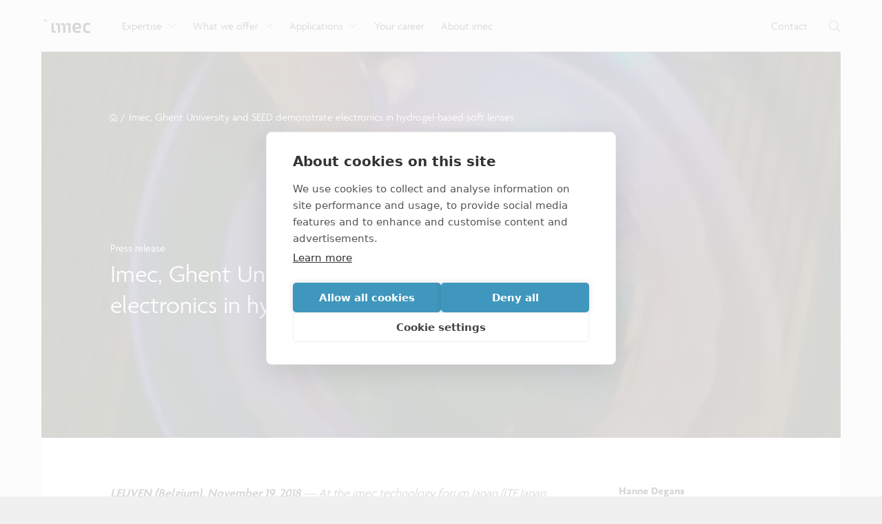

--- FILE ---
content_type: text/html; charset=utf-8
request_url: https://www.imec-int.com/en/articles/imec-ghent-university-and-seed-demonstrate-electronics-in-hydrogel-based-soft-lenses
body_size: 31601
content:
<!DOCTYPE html><html lang="en"><head><meta charSet="utf-8"/><meta name="viewport" content="width=device-width, initial-scale=1"/><link rel="preload" as="image" imageSrcSet="/_next/image?url=https%3A%2F%2Fdrupal.imec-int.com%2Fsites%2Fdefault%2Ffiles%2Fimported%2FSmart-contact-lens_1.jpg&amp;w=640&amp;q=75 640w, /_next/image?url=https%3A%2F%2Fdrupal.imec-int.com%2Fsites%2Fdefault%2Ffiles%2Fimported%2FSmart-contact-lens_1.jpg&amp;w=750&amp;q=75 750w, /_next/image?url=https%3A%2F%2Fdrupal.imec-int.com%2Fsites%2Fdefault%2Ffiles%2Fimported%2FSmart-contact-lens_1.jpg&amp;w=828&amp;q=75 828w, /_next/image?url=https%3A%2F%2Fdrupal.imec-int.com%2Fsites%2Fdefault%2Ffiles%2Fimported%2FSmart-contact-lens_1.jpg&amp;w=1080&amp;q=75 1080w, /_next/image?url=https%3A%2F%2Fdrupal.imec-int.com%2Fsites%2Fdefault%2Ffiles%2Fimported%2FSmart-contact-lens_1.jpg&amp;w=1280&amp;q=75 1280w, /_next/image?url=https%3A%2F%2Fdrupal.imec-int.com%2Fsites%2Fdefault%2Ffiles%2Fimported%2FSmart-contact-lens_1.jpg&amp;w=1920&amp;q=75 1920w, /_next/image?url=https%3A%2F%2Fdrupal.imec-int.com%2Fsites%2Fdefault%2Ffiles%2Fimported%2FSmart-contact-lens_1.jpg&amp;w=2560&amp;q=75 2560w, /_next/image?url=https%3A%2F%2Fdrupal.imec-int.com%2Fsites%2Fdefault%2Ffiles%2Fimported%2FSmart-contact-lens_1.jpg&amp;w=3840&amp;q=75 3840w" imageSizes="(max-width: 1580px) 100vw, 1580px" type="image" fetchPriority="high"/><link rel="stylesheet" href="/_next/static/css/9d1973b70bbb072e.css" data-precedence="next"/><link rel="stylesheet" href="/_next/static/css/ad14fbfd22955ddd.css" data-precedence="next"/><link rel="stylesheet" href="/_next/static/css/6956330607a581e6.css" data-precedence="next"/><link rel="stylesheet" href="/_next/static/css/78f9177ea1b3c3d1.css" data-precedence="next"/><link rel="stylesheet" href="/_next/static/css/a1df0108d418cbe6.css" data-precedence="next"/><link rel="stylesheet" href="/_next/static/css/bbb849d15eb45a1a.css" data-precedence="next"/><link rel="stylesheet" href="/_next/static/css/af3481042720c6d2.css" data-precedence="next"/><link rel="stylesheet" href="/_next/static/css/ef31f1803904c437.css" data-precedence="next"/><link rel="preload" as="script" fetchPriority="low" href="/_next/static/chunks/webpack-da29612b0b53a256.js"/><script src="/_next/static/chunks/4bd1b696-8815974953bed3e3.js" async=""></script><script src="/_next/static/chunks/8321-3f06f6f84c91452d.js" async=""></script><script src="/_next/static/chunks/main-app-51f2645564519296.js" async=""></script><script src="/_next/static/chunks/5070-88785cede2f6fb02.js" async=""></script><script src="/_next/static/chunks/1121-49086b0ccb911b2e.js" async=""></script><script src="/_next/static/chunks/9471-d297182a2cb3726d.js" async=""></script><script src="/_next/static/chunks/5524-7f44a55694821c35.js" async=""></script><script src="/_next/static/chunks/5269-8de17291f56f2c03.js" async=""></script><script src="/_next/static/chunks/2088-d8dda21900872b41.js" async=""></script><script src="/_next/static/chunks/app/%5Blocale%5D/error-78588b89d0b78d20.js" async=""></script><script src="/_next/static/chunks/app/global-error-0d1af740b123b564.js" async=""></script><script src="/_next/static/chunks/app/layout-72e316fc1ab3d8de.js" async=""></script><script src="/_next/static/chunks/2214-c43327ab70296a29.js" async=""></script><script src="/_next/static/chunks/app/%5Blocale%5D/articles/%5Bslug%5D/page-81c8a1ead32804b0.js" async=""></script><script src="/_next/static/chunks/app/%5Blocale%5D/not-found-37a2528c6aac7e26.js" async=""></script><link rel="preload" href="https://www.googletagmanager.com/gtm.js?id=GTM-WC56ZQS" as="script"/><link rel="preconnect" href="https://use.typekit.net" crossorigin=""/><link rel="preload" href="https://use.typekit.net/ogq8uta.css" as="style"/><title>Press Release - Imec, Ghent University and SEED demonstrate electronics in hydrogel-based soft lenses</title><meta name="description" content="LEUVEN (Belgium), November 19, 2018 — At the imec technology forum Japan (ITF Japan 2018), imec, the world-leading research and innovation hub in nanoelectronics and digital technologies, the Ghent University (UGent), and contact lens manufacturer SEED Co., Ltd. announced that they have developed a contact lens with an integrated LED light, including an ultra-thin silicon microchip, radio‐frequency (RF) antenna for wireless energy transfer, and stretchable thin‐film interconnections. Different from the traditional contact lens-type wearable devices made of non-water-containing material, this novel device is made of hydrogel-based material. This demonstration of autonomous electronics in hydrogel-based soft lenses opens the door to unique applications such as lenses with sensors and/or drug-delivery systems for the treatment of different eye disorders, at the congenital, post-surgery or trauma level. The main advantages of such devices are their low invasiveness level and continuous monitoring in an almost imperceptible manner."/><meta name="robots" content="index, follow"/><link rel="canonical" href="https://www.imec-int.com/en/articles/imec-ghent-university-and-seed-demonstrate-electronics-in-hydrogel-based-soft-lenses"/><meta property="og:title" content="Press Release - Imec, Ghent University and SEED demonstrate electronics in hydrogel-based soft lenses"/><meta property="og:description" content="LEUVEN (Belgium), November 19, 2018 — At the imec technology forum Japan (ITF Japan 2018), imec, the world-leading research and innovation hub in nanoelectronics and digital technologies, the Ghent University (UGent), and contact lens manufacturer SEED Co., Ltd. announced that they have developed a contact lens with an integrated LED light, including an ultra-thin silicon microchip, radio‐frequency (RF) antenna for wireless energy transfer, and stretchable thin‐film interconnections. Different from the traditional contact lens-type wearable devices made of non-water-containing material, this novel device is made of hydrogel-based material. This demonstration of autonomous electronics in hydrogel-based soft lenses opens the door to unique applications such as lenses with sensors and/or drug-delivery systems for the treatment of different eye disorders, at the congenital, post-surgery or trauma level. The main advantages of such devices are their low invasiveness level and continuous monitoring in an almost imperceptible manner."/><meta property="og:url" content="https://www.imec-int.com/en/articles/imec-ghent-university-and-seed-demonstrate-electronics-in-hydrogel-based-soft-lenses"/><meta property="og:site_name" content="imec"/><meta property="og:locale" content="en"/><meta property="og:image" content="https://www.imec-int.com/sites/default/files/imported/Smart-contact-lens_1.jpg"/><meta property="og:image:width" content="471"/><meta property="og:image:height" content="487"/><meta property="og:type" content="website"/><meta name="twitter:card" content="summary_large_image"/><meta name="twitter:title" content="Press Release - Imec, Ghent University and SEED demonstrate electronics in hydrogel-based soft lenses"/><meta name="twitter:description" content="LEUVEN (Belgium), November 19, 2018 — At the imec technology forum Japan (ITF Japan 2018), imec, the world-leading research and innovation hub in nanoelectronics and digital technologies, the Ghent University (UGent), and contact lens manufacturer SEED Co., Ltd. announced that they have developed a contact lens with an integrated LED light, including an ultra-thin silicon microchip, radio‐frequency (RF) antenna for wireless energy transfer, and stretchable thin‐film interconnections. Different from the traditional contact lens-type wearable devices made of non-water-containing material, this novel device is made of hydrogel-based material. This demonstration of autonomous electronics in hydrogel-based soft lenses opens the door to unique applications such as lenses with sensors and/or drug-delivery systems for the treatment of different eye disorders, at the congenital, post-surgery or trauma level. The main advantages of such devices are their low invasiveness level and continuous monitoring in an almost imperceptible manner."/><meta name="twitter:image" content="https://www.imec-int.com/sites/default/files/imported/Smart-contact-lens_1.jpg"/><meta name="twitter:image:width" content="471"/><meta name="twitter:image:height" content="487"/><link rel="shortcut icon" href="/favicon.ico"/><link rel="stylesheet" href="https://use.typekit.net/ogq8uta.css"/><meta name="sentry-trace" content="786122d13b4b7443d867e136512f3164-9c794f59de857a41-1"/><meta name="baggage" content="sentry-environment=production,sentry-release=a72c0bd787ba1d831e1563c6e7a7922173e4a912,sentry-public_key=b640ee92f2184f098180f0989655ba8d,sentry-trace_id=786122d13b4b7443d867e136512f3164,sentry-org_id=60758,sentry-transaction=GET%20%2F%5Blocale%5D%2Farticles%2F%5Bslug%5D,sentry-sampled=true,sentry-sample_rand=0.4800764264925661,sentry-sample_rate=0.5"/><script src="/_next/static/chunks/polyfills-42372ed130431b0a.js" noModule=""></script></head><body class="app"><div hidden=""><!--$--><!--/$--></div><div class="layout" data-project="corporate"><header class="header_header__mQ_Hw"><div class="header_header-rowcontainer__OARyC"><div class="theme_outercontainer__Xcogt"><div class="header_header-row__wH1xJ"><div class="header_header-row-left__fRLCw"><a title="imec" aria-label="imec" class="header_header_logo__r6pDc" target="_self" href="/en"><img alt="imec logo" loading="lazy" width="373" height="112.4" decoding="async" data-nimg="1" class="header_header_logo-img__PyKRv" style="color:transparent" src="/assets/img/imec-logo.svg"/></a><nav class="headernav_headernav___9GDJ"><div class="headernav_headernav-item__Tn4rH"><a class="headernav_headernav-item-link__mckMF" target="_self" href="/en/expertise"><span class="headernav_headernav-item-link-text__4duux">Expertise</span><span class="headernav_headernav-item-link-icon__yJWKT"><span data-icon="ChevronDown" class="icon_icon__yQEGO"><svg xmlns="http://www.w3.org/2000/svg" viewBox="0 0 10 4.5"><path fill="currentColor" d="M4.7 4.1c-.1 0-.2 0-.3-.1L-.1.4C-.3.3-.4 0-.2-.2s.4-.2.6-.1l4.3 3.4L9-.3c.2-.2.5-.1.6.1s.1.5-.1.6L5 4c-.1.1-.2.1-.3.1"></path></svg></span></span></a></div><div class="headernav_headernav-item__Tn4rH"><a class="headernav_headernav-item-link__mckMF" target="_self" href="/en/what-we-offer"><span class="headernav_headernav-item-link-text__4duux">What we offer</span><span class="headernav_headernav-item-link-icon__yJWKT"><span data-icon="ChevronDown" class="icon_icon__yQEGO"><svg xmlns="http://www.w3.org/2000/svg" viewBox="0 0 10 4.5"><path fill="currentColor" d="M4.7 4.1c-.1 0-.2 0-.3-.1L-.1.4C-.3.3-.4 0-.2-.2s.4-.2.6-.1l4.3 3.4L9-.3c.2-.2.5-.1.6.1s.1.5-.1.6L5 4c-.1.1-.2.1-.3.1"></path></svg></span></span></a></div><div class="headernav_headernav-item__Tn4rH"><a class="headernav_headernav-item-link__mckMF" target="_self" href="/en/applications"><span class="headernav_headernav-item-link-text__4duux">Applications</span><span class="headernav_headernav-item-link-icon__yJWKT"><span data-icon="ChevronDown" class="icon_icon__yQEGO"><svg xmlns="http://www.w3.org/2000/svg" viewBox="0 0 10 4.5"><path fill="currentColor" d="M4.7 4.1c-.1 0-.2 0-.3-.1L-.1.4C-.3.3-.4 0-.2-.2s.4-.2.6-.1l4.3 3.4L9-.3c.2-.2.5-.1.6.1s.1.5-.1.6L5 4c-.1.1-.2.1-.3.1"></path></svg></span></span></a></div><div class="headernav_headernav-item__Tn4rH"><a class="headernav_headernav-item-link__mckMF" target="_self" href="/en/careers"><span class="headernav_headernav-item-link-text__4duux">Your career</span></a></div><div class="headernav_headernav-item__Tn4rH"><a class="headernav_headernav-item-link__mckMF" target="_self" href="/en/about-us"><span class="headernav_headernav-item-link-text__4duux">About imec</span></a></div></nav></div><div class="header_header-row-right__2FHiu"><a class="header_header-row-right-link__0wwRS" target="_self" href="/en/connect-with-us"><span class="header_header-row-right-link-text__IdORG">Contact</span></a><div class="header_header_search__SKvRO"><button title="Search" aria-label="Toggle search" aria-hidden="false" class="header_header_search-button__4cKLt"><span data-icon="Search" class="icon_icon__yQEGO"><svg xmlns="http://www.w3.org/2000/svg" viewBox="0 0 19.2 19.2"><path fill="currentColor" d="m19 18.4-4.9-4.9c1.3-1.4 2-3.3 2-5.3C16.1 3.8 12.5.1 8 .1c-4.4-.1-8 3.5-8 8 0 4.4 3.6 8.1 8.1 8.1 2.1 0 3.9-.8 5.3-2l4.9 4.9c.1.1.2.1.3.1s.2 0 .3-.1c.3-.3.3-.6.1-.7M8.1 15.2C4.2 15.2 1 12 1 8.1S4.2 1 8.1 1s7.1 3.2 7.1 7.1c0 1.8-.7 3.4-1.8 4.7l-.2-.2c-.2-.2-.5-.2-.7 0s-.2.5 0 .7l.2.2c-1.2 1-2.8 1.7-4.6 1.7"></path></svg></span></button></div></div></div> </div></div><div class="header_header-dropdowncontainer__JzwxY"><div class="headernav_dropdown__3bbuD" id="Expertise"><div class="theme_outercontainer__Xcogt"><div class="theme_container__yLZce"><div class="headernav_dropdown-items__ophiB"><div class="headernav_dropdown-items-item__JN4CX"><div class="dropdown-item"><a class="headernav_dropdown-item-link__AT16_" target="_self" href="/en/expertise/cmos-advanced"><span class="headernav_dropdown-item-link-text__a_UaN">CMOS: advanced and beyond</span><span class="headernav_dropdown-item-link-icon__Oa5ts"><span data-icon="ArrowRight" class="icon_icon__yQEGO"><svg xmlns="http://www.w3.org/2000/svg" viewBox="0 0 14 11"><path fill="currentColor" d="M.6 4.9h11.2L7.7 1c-.2-.2-.3-.6 0-.8.2-.2.6-.2.9 0L13.8 5c.2.2.2.6 0 .8l-5.2 5c-.2.2-.6.2-.9 0-.2-.2-.2-.6 0-.8l4.2-3.9H.6c-.3 0-.6-.3-.6-.6s.2-.6.6-.6"></path></svg></span></span></a><div class="headernav_dropdown-item-description__jqv2c">Discover why imec is the premier R&amp;D center for advanced logic &amp; memory devices.</div></div></div><div class="headernav_dropdown-items-item__JN4CX"><div class="dropdown-item"><a class="headernav_dropdown-item-link__AT16_" target="_self" href="/en/integrated-photonics"><span class="headernav_dropdown-item-link-text__a_UaN">Integrated photonics</span><span class="headernav_dropdown-item-link-icon__Oa5ts"><span data-icon="ArrowRight" class="icon_icon__yQEGO"><svg xmlns="http://www.w3.org/2000/svg" viewBox="0 0 14 11"><path fill="currentColor" d="M.6 4.9h11.2L7.7 1c-.2-.2-.3-.6 0-.8.2-.2.6-.2.9 0L13.8 5c.2.2.2.6 0 .8l-5.2 5c-.2.2-.6.2-.9 0-.2-.2-.2-.6 0-.8l4.2-3.9H.6c-.3 0-.6-.3-.6-.6s.2-.6.6-.6"></path></svg></span></span></a><div class="headernav_dropdown-item-description__jqv2c">Take a look at technologies for optical transceivers, sensors and more.</div></div></div><div class="headernav_dropdown-items-item__JN4CX"><div class="dropdown-item"><a class="headernav_dropdown-item-link__AT16_" target="_self" href="/en/expertise/health-technologies"><span class="headernav_dropdown-item-link-text__a_UaN">Health technologies</span><span class="headernav_dropdown-item-link-icon__Oa5ts"><span data-icon="ArrowRight" class="icon_icon__yQEGO"><svg xmlns="http://www.w3.org/2000/svg" viewBox="0 0 14 11"><path fill="currentColor" d="M.6 4.9h11.2L7.7 1c-.2-.2-.3-.6 0-.8.2-.2.6-.2.9 0L13.8 5c.2.2.2.6 0 .8l-5.2 5c-.2.2-.6.2-.9 0-.2-.2-.2-.6 0-.8l4.2-3.9H.6c-.3 0-.6-.3-.6-.6s.2-.6.6-.6"></path></svg></span></span></a><div class="headernav_dropdown-item-description__jqv2c">See how imec brings the power of chip technology to the world of healthcare.</div></div></div><div class="headernav_dropdown-items-item__JN4CX"><div class="dropdown-item"><a class="headernav_dropdown-item-link__AT16_" target="_self" href="/en/imaging-vision-systems"><span class="headernav_dropdown-item-link-text__a_UaN">Sensing and actuation</span><span class="headernav_dropdown-item-link-icon__Oa5ts"><span data-icon="ArrowRight" class="icon_icon__yQEGO"><svg xmlns="http://www.w3.org/2000/svg" viewBox="0 0 14 11"><path fill="currentColor" d="M.6 4.9h11.2L7.7 1c-.2-.2-.3-.6 0-.8.2-.2.6-.2.9 0L13.8 5c.2.2.2.6 0 .8l-5.2 5c-.2.2-.6.2-.9 0-.2-.2-.2-.6 0-.8l4.2-3.9H.6c-.3 0-.6-.3-.6-.6s.2-.6.6-.6"></path></svg></span></span></a><div class="headernav_dropdown-item-description__jqv2c">Explore imec’s CMOS- and photonics-based sensing and actuation systems.</div></div></div><div class="headernav_dropdown-items-item__JN4CX"><div class="dropdown-item"><a class="headernav_dropdown-item-link__AT16_" target="_self" href="/en/5G-and-wireless-iot-communication"><span class="headernav_dropdown-item-link-text__a_UaN">Connectivity technology</span><span class="headernav_dropdown-item-link-icon__Oa5ts"><span data-icon="ArrowRight" class="icon_icon__yQEGO"><svg xmlns="http://www.w3.org/2000/svg" viewBox="0 0 14 11"><path fill="currentColor" d="M.6 4.9h11.2L7.7 1c-.2-.2-.3-.6 0-.8.2-.2.6-.2.9 0L13.8 5c.2.2.2.6 0 .8l-5.2 5c-.2.2-.6.2-.9 0-.2-.2-.2-.6 0-.8l4.2-3.9H.6c-.3 0-.6-.3-.6-.6s.2-.6.6-.6"></path></svg></span></span></a><div class="headernav_dropdown-item-description__jqv2c">Look into our reliable, high-performance, low-power network technologies.</div></div></div><div class="headernav_dropdown-items-item__JN4CX"><div class="dropdown-item"><a class="headernav_dropdown-item-link__AT16_" target="_self" href="/en/expertise"><span class="headernav_dropdown-item-link-text__a_UaN">More expertises</span><span class="headernav_dropdown-item-link-icon__Oa5ts"><span data-icon="ArrowRight" class="icon_icon__yQEGO"><svg xmlns="http://www.w3.org/2000/svg" viewBox="0 0 14 11"><path fill="currentColor" d="M.6 4.9h11.2L7.7 1c-.2-.2-.3-.6 0-.8.2-.2.6-.2.9 0L13.8 5c.2.2.2.6 0 .8l-5.2 5c-.2.2-.6.2-.9 0-.2-.2-.2-.6 0-.8l4.2-3.9H.6c-.3 0-.6-.3-.6-.6s.2-.6.6-.6"></path></svg></span></span></a><div class="headernav_dropdown-item-description__jqv2c">Discover all our expertises.</div></div></div></div> </div> </div></div></div><div class="header_header-dropdowncontainer__JzwxY"><div class="headernav_dropdown__3bbuD" id="What we offer"><div class="theme_outercontainer__Xcogt"><div class="theme_container__yLZce"><div class="headernav_dropdown-items__ophiB"><div class="headernav_dropdown-items-item__JN4CX"><div class="dropdown-item"><a class="headernav_dropdown-item-link__AT16_" target="_self" href="/en/what-we-offer/research"><span class="headernav_dropdown-item-link-text__a_UaN">Research</span><span class="headernav_dropdown-item-link-icon__Oa5ts"><span data-icon="ArrowRight" class="icon_icon__yQEGO"><svg xmlns="http://www.w3.org/2000/svg" viewBox="0 0 14 11"><path fill="currentColor" d="M.6 4.9h11.2L7.7 1c-.2-.2-.3-.6 0-.8.2-.2.6-.2.9 0L13.8 5c.2.2.2.6 0 .8l-5.2 5c-.2.2-.6.2-.9 0-.2-.2-.2-.6 0-.8l4.2-3.9H.6c-.3 0-.6-.3-.6-.6s.2-.6.6-.6"></path></svg></span></span></a><div class="headernav_dropdown-item-description__jqv2c">Be the first to reap the benefits of imec’s research by joining one of our programs or starting an exclusive bilateral collaboration.</div></div></div><div class="headernav_dropdown-items-item__JN4CX"><div class="dropdown-item"><a class="headernav_dropdown-item-link__AT16_" target="_self" href="/en/what-we-offer/development"><span class="headernav_dropdown-item-link-text__a_UaN">Manufacturing</span><span class="headernav_dropdown-item-link-icon__Oa5ts"><span data-icon="ArrowRight" class="icon_icon__yQEGO"><svg xmlns="http://www.w3.org/2000/svg" viewBox="0 0 14 11"><path fill="currentColor" d="M.6 4.9h11.2L7.7 1c-.2-.2-.3-.6 0-.8.2-.2.6-.2.9 0L13.8 5c.2.2.2.6 0 .8l-5.2 5c-.2.2-.6.2-.9 0-.2-.2-.2-.6 0-.8l4.2-3.9H.6c-.3 0-.6-.3-.6-.6s.2-.6.6-.6"></path></svg></span></span></a><div class="headernav_dropdown-item-description__jqv2c">Go from idea to scalable and reliable semiconductor manufacturing with IC-Link.</div></div></div><div class="headernav_dropdown-items-item__JN4CX"><div class="dropdown-item"><a class="headernav_dropdown-item-link__AT16_" target="_self" href="/en/what-we-offer/venturing"><span class="headernav_dropdown-item-link-text__a_UaN">Venturing and startups</span><span class="headernav_dropdown-item-link-icon__Oa5ts"><span data-icon="ArrowRight" class="icon_icon__yQEGO"><svg xmlns="http://www.w3.org/2000/svg" viewBox="0 0 14 11"><path fill="currentColor" d="M.6 4.9h11.2L7.7 1c-.2-.2-.3-.6 0-.8.2-.2.6-.2.9 0L13.8 5c.2.2.2.6 0 .8l-5.2 5c-.2.2-.6.2-.9 0-.2-.2-.2-.6 0-.8l4.2-3.9H.6c-.3 0-.6-.3-.6-.6s.2-.6.6-.6"></path></svg></span></span></a><div class="headernav_dropdown-item-description__jqv2c">Kick-start your business. Launch or expand your tech company by drawing on the funds and knowhow of imec’s ecosystem of tailored venturing support.</div></div></div><div class="headernav_dropdown-items-item__JN4CX"><div class="dropdown-item"><a class="headernav_dropdown-item-link__AT16_" target="_self" href="/en/what-we-offer/semiconductor-education-and-workforce-development"><span class="headernav_dropdown-item-link-text__a_UaN">Education and workforce development</span><span class="headernav_dropdown-item-link-icon__Oa5ts"><span data-icon="ArrowRight" class="icon_icon__yQEGO"><svg xmlns="http://www.w3.org/2000/svg" viewBox="0 0 14 11"><path fill="currentColor" d="M.6 4.9h11.2L7.7 1c-.2-.2-.3-.6 0-.8.2-.2.6-.2.9 0L13.8 5c.2.2.2.6 0 .8l-5.2 5c-.2.2-.6.2-.9 0-.2-.2-.2-.6 0-.8l4.2-3.9H.6c-.3 0-.6-.3-.6-.6s.2-.6.6-.6"></path></svg></span></span></a><div class="headernav_dropdown-item-description__jqv2c">Imec supports formal and on-the-job training for a range of careers in semiconductors.</div></div></div><div class="headernav_dropdown-items-item__JN4CX"><div class="dropdown-item"><a class="headernav_dropdown-item-link__AT16_" target="_self" href="/en/what-we-offer/nanoic-pilot-line-accelerating-beyond-2nm-innovation-across-europe"><span class="headernav_dropdown-item-link-text__a_UaN">NanoIC pilot line</span><span class="headernav_dropdown-item-link-icon__Oa5ts"><span data-icon="ArrowRight" class="icon_icon__yQEGO"><svg xmlns="http://www.w3.org/2000/svg" viewBox="0 0 14 11"><path fill="currentColor" d="M.6 4.9h11.2L7.7 1c-.2-.2-.3-.6 0-.8.2-.2.6-.2.9 0L13.8 5c.2.2.2.6 0 .8l-5.2 5c-.2.2-.6.2-.9 0-.2-.2-.2-.6 0-.8l4.2-3.9H.6c-.3 0-.6-.3-.6-.6s.2-.6.6-.6"></path></svg></span></span></a><div class="headernav_dropdown-item-description__jqv2c">Aligned with the EU Chips Act, access to the pilot line will accelerate beyond-2nm innovation.</div></div></div></div> </div> </div></div></div><div class="header_header-dropdowncontainer__JzwxY"><div class="headernav_dropdown__3bbuD" id="Applications"><div class="theme_outercontainer__Xcogt"><div class="theme_container__yLZce"><div class="headernav_dropdown-items__ophiB"><div class="headernav_dropdown-items-item__JN4CX"><div class="dropdown-item"><a class="headernav_dropdown-item-link__AT16_" target="_self" href="/en/applications/semiconductor-technology"><span class="headernav_dropdown-item-link-text__a_UaN">Semiconductor technology</span><span class="headernav_dropdown-item-link-icon__Oa5ts"><span data-icon="ArrowRight" class="icon_icon__yQEGO"><svg xmlns="http://www.w3.org/2000/svg" viewBox="0 0 14 11"><path fill="currentColor" d="M.6 4.9h11.2L7.7 1c-.2-.2-.3-.6 0-.8.2-.2.6-.2.9 0L13.8 5c.2.2.2.6 0 .8l-5.2 5c-.2.2-.6.2-.9 0-.2-.2-.2-.6 0-.8l4.2-3.9H.6c-.3 0-.6-.3-.6-.6s.2-.6.6-.6"></path></svg></span></span></a></div></div><div class="headernav_dropdown-items-item__JN4CX"><div class="dropdown-item"><a class="headernav_dropdown-item-link__AT16_" target="_self" href="/en/expertise/health-technologies"><span class="headernav_dropdown-item-link-text__a_UaN">Life sciences and health solutions</span><span class="headernav_dropdown-item-link-icon__Oa5ts"><span data-icon="ArrowRight" class="icon_icon__yQEGO"><svg xmlns="http://www.w3.org/2000/svg" viewBox="0 0 14 11"><path fill="currentColor" d="M.6 4.9h11.2L7.7 1c-.2-.2-.3-.6 0-.8.2-.2.6-.2.9 0L13.8 5c.2.2.2.6 0 .8l-5.2 5c-.2.2-.6.2-.9 0-.2-.2-.2-.6 0-.8l4.2-3.9H.6c-.3 0-.6-.3-.6-.6s.2-.6.6-.6"></path></svg></span></span></a></div></div><div class="headernav_dropdown-items-item__JN4CX"><div class="dropdown-item"><a class="headernav_dropdown-item-link__AT16_" target="_self" href="/en/applications/data-and-telecommunication"><span class="headernav_dropdown-item-link-text__a_UaN">Data and telecommunication</span><span class="headernav_dropdown-item-link-icon__Oa5ts"><span data-icon="ArrowRight" class="icon_icon__yQEGO"><svg xmlns="http://www.w3.org/2000/svg" viewBox="0 0 14 11"><path fill="currentColor" d="M.6 4.9h11.2L7.7 1c-.2-.2-.3-.6 0-.8.2-.2.6-.2.9 0L13.8 5c.2.2.2.6 0 .8l-5.2 5c-.2.2-.6.2-.9 0-.2-.2-.2-.6 0-.8l4.2-3.9H.6c-.3 0-.6-.3-.6-.6s.2-.6.6-.6"></path></svg></span></span></a></div></div><div class="headernav_dropdown-items-item__JN4CX"><div class="dropdown-item"><a class="headernav_dropdown-item-link__AT16_" target="_self" href="/en/applications/automotive-technologies"><span class="headernav_dropdown-item-link-text__a_UaN">Automotive technologies</span><span class="headernav_dropdown-item-link-icon__Oa5ts"><span data-icon="ArrowRight" class="icon_icon__yQEGO"><svg xmlns="http://www.w3.org/2000/svg" viewBox="0 0 14 11"><path fill="currentColor" d="M.6 4.9h11.2L7.7 1c-.2-.2-.3-.6 0-.8.2-.2.6-.2.9 0L13.8 5c.2.2.2.6 0 .8l-5.2 5c-.2.2-.6.2-.9 0-.2-.2-.2-.6 0-.8l4.2-3.9H.6c-.3 0-.6-.3-.6-.6s.2-.6.6-.6"></path></svg></span></span></a></div></div><div class="headernav_dropdown-items-item__JN4CX"><div class="dropdown-item"><a class="headernav_dropdown-item-link__AT16_" target="_self" href="/en/applications/robotics-technology-industry-40"><span class="headernav_dropdown-item-link-text__a_UaN">Robotics technology for Industry 4.0</span><span class="headernav_dropdown-item-link-icon__Oa5ts"><span data-icon="ArrowRight" class="icon_icon__yQEGO"><svg xmlns="http://www.w3.org/2000/svg" viewBox="0 0 14 11"><path fill="currentColor" d="M.6 4.9h11.2L7.7 1c-.2-.2-.3-.6 0-.8.2-.2.6-.2.9 0L13.8 5c.2.2.2.6 0 .8l-5.2 5c-.2.2-.6.2-.9 0-.2-.2-.2-.6 0-.8l4.2-3.9H.6c-.3 0-.6-.3-.6-.6s.2-.6.6-.6"></path></svg></span></span></a></div></div><div class="headernav_dropdown-items-item__JN4CX"><div class="dropdown-item"><a class="headernav_dropdown-item-link__AT16_" target="_self" href="/en/applications"><span class="headernav_dropdown-item-link-text__a_UaN">More applications</span><span class="headernav_dropdown-item-link-icon__Oa5ts"><span data-icon="ArrowRight" class="icon_icon__yQEGO"><svg xmlns="http://www.w3.org/2000/svg" viewBox="0 0 14 11"><path fill="currentColor" d="M.6 4.9h11.2L7.7 1c-.2-.2-.3-.6 0-.8.2-.2.6-.2.9 0L13.8 5c.2.2.2.6 0 .8l-5.2 5c-.2.2-.6.2-.9 0-.2-.2-.2-.6 0-.8l4.2-3.9H.6c-.3 0-.6-.3-.6-.6s.2-.6.6-.6"></path></svg></span></span></a></div></div></div> </div> </div></div></div><div class="header_header-dropdowncontainer__JzwxY"></div><div class="header_header-dropdowncontainer__JzwxY"></div></header><span id="scroll"></span><div class="theme_outercontainer__Xcogt"><div class="layout_layout-content___o3j2"><div class="press"><div class="hero_mod-image__f9F0Q hero_hero__7Y7H1 block"><div class="bg_bg___ASZu"><img type="image" alt="alt" fetchPriority="high" decoding="async" data-nimg="fill" class="image_image__9JdV0" style="position:absolute;height:100%;width:100%;left:0;top:0;right:0;bottom:0;object-fit:cover;color:transparent" sizes="(max-width: 1580px) 100vw, 1580px" srcSet="/_next/image?url=https%3A%2F%2Fdrupal.imec-int.com%2Fsites%2Fdefault%2Ffiles%2Fimported%2FSmart-contact-lens_1.jpg&amp;w=640&amp;q=75 640w, /_next/image?url=https%3A%2F%2Fdrupal.imec-int.com%2Fsites%2Fdefault%2Ffiles%2Fimported%2FSmart-contact-lens_1.jpg&amp;w=750&amp;q=75 750w, /_next/image?url=https%3A%2F%2Fdrupal.imec-int.com%2Fsites%2Fdefault%2Ffiles%2Fimported%2FSmart-contact-lens_1.jpg&amp;w=828&amp;q=75 828w, /_next/image?url=https%3A%2F%2Fdrupal.imec-int.com%2Fsites%2Fdefault%2Ffiles%2Fimported%2FSmart-contact-lens_1.jpg&amp;w=1080&amp;q=75 1080w, /_next/image?url=https%3A%2F%2Fdrupal.imec-int.com%2Fsites%2Fdefault%2Ffiles%2Fimported%2FSmart-contact-lens_1.jpg&amp;w=1280&amp;q=75 1280w, /_next/image?url=https%3A%2F%2Fdrupal.imec-int.com%2Fsites%2Fdefault%2Ffiles%2Fimported%2FSmart-contact-lens_1.jpg&amp;w=1920&amp;q=75 1920w, /_next/image?url=https%3A%2F%2Fdrupal.imec-int.com%2Fsites%2Fdefault%2Ffiles%2Fimported%2FSmart-contact-lens_1.jpg&amp;w=2560&amp;q=75 2560w, /_next/image?url=https%3A%2F%2Fdrupal.imec-int.com%2Fsites%2Fdefault%2Ffiles%2Fimported%2FSmart-contact-lens_1.jpg&amp;w=3840&amp;q=75 3840w" src="/_next/image?url=https%3A%2F%2Fdrupal.imec-int.com%2Fsites%2Fdefault%2Ffiles%2Fimported%2FSmart-contact-lens_1.jpg&amp;w=3840&amp;q=75"/><div class="bg_bg-overlay__0qFar" style="opacity:0.65"></div></div><div class="hero_breadcrumbs__lYvyy"><div class="theme_container__yLZce"><a title="Home" class="hero_breadcrumbs-icon__5D9Bg" target="_self" href="/en"><span data-icon="Home" class="icon_icon__yQEGO"><svg xmlns="http://www.w3.org/2000/svg" viewBox="0 0 10 11"><path fill="currentColor" d="M8.67 11H6.19a.42.42 0 0 1-.43-.42v-3s-.09-.14-.23-.14H4.05c-.14 0-.23.09-.23.14v3a.43.43 0 0 1-.43.42H1a1 1 0 0 1-1-1V4.53a.3.3 0 0 1 0-.15.5.5 0 0 1 .1-.14L4.51.12a.45.45 0 0 1 .6 0l4.38 4a.5.5 0 0 1 .1.13.6.6 0 0 1 0 .14L9.67 10a1 1 0 0 1-1 1M4.05 6.57h1.48a1 1 0 0 1 1.09 1v2.63h2.05a.14.14 0 0 0 .14-.2V4.53L4.82 1 .86 4.7V10a.15.15 0 0 0 .15.14H3v-2.6a1 1 0 0 1 1.05-.97"></path></svg></span></a><span class="hero_breadcrumbs-divider__BaXTE">/</span><span class="hero_breadcrumbs-link__zWZSo">Imec, Ghent University and SEED demonstrate electronics in hydrogel-based soft lenses</span> </div></div><div class="hero_hero-content__b4a_I"><div class="theme_container__yLZce"><p class="hero_subtitle__6ws0m">Press release</p><div class="hero_title__vQmju"><h1 class="theme_h1__OJddE">Imec, Ghent University and SEED demonstrate electronics in hydrogel-based soft lenses<!-- --> </h1></div> </div></div></div><div class="press_press-contentsidebar__vHKJB contentsidebar_contentsidebar__Of7aM"><div class="theme_container__yLZce"><div class="contentsidebar_content__Ab6MS"><div class="press_is-visible__6lwZH press_press-contentsidebar-content__dM5K8"><div aria-hidden="false" class="rah-static rah-static--height-auto " style="height:auto;overflow:visible"><div style="transition:opacity 500ms ease 0ms;-webkit-transition:opacity 500ms ease 0ms"><div class="mod-fullwidth blocks"><div class="mod-press textblock_textblock__J88oS textblock block"><div class="theme_container__yLZce"><div class="textblock_textblock-content__E_9qg"><div class="wysiwyg theme_wysiwyg__ROS6B trusted"><p><em><strong>LEUVEN (Belgium), November 19, 2018</strong> — At the imec technology forum Japan (ITF Japan 2018), imec, the world-leading research and innovation hub in nanoelectronics and digital technologies, the Ghent University (UGent), and contact lens manufacturer SEED Co., Ltd. announced that they have developed a contact lens with an integrated LED light, including an ultra-thin silicon microchip, radio‐frequency (RF) antenna for wireless energy transfer, and stretchable thin‐film interconnections. Different from the traditional contact lens-type wearable devices made of non-water-containing material, this novel device is made of hydrogel-based material. This demonstration of autonomous electronics in hydrogel-based soft lenses opens the door to unique applications such as lenses with sensors and/or drug-delivery systems for the treatment of different eye disorders, at the congenital, post-surgery or trauma level. The main advantages of such devices are their low invasiveness level and continuous monitoring in an almost imperceptible manner.</em></p><p>About 130 million people worldwide wear contact lenses, mainly to correct their vision. Now, with electronic systems getting ever smaller and with the possibility of having electrical power on-lens, it becomes feasible to integrate a variety of transducers (i.e. physical, biochemical, etc.) into a lens. This is interesting for diagnosing and treating ocular diseases. The challenge is to integrate a complete autonomous system and make it as flexible as a soft lens, without compromising its oxygen-permeable nature and the integrity of the electronics components.</p><p>CMST, an imec research group at Ghent University, together with SEED Co., Ltd., demonstrated a semi-passive smart lens with blue LED light powered by an RF coupling. Besides power transfer, the RF link can be used to calibrate the integrated transducers and reading the sensors out into a handheld device for further post-processing. The spherical‐shaped electronics were made by imec/CMST, whereas SEED Co., Ltd. was responsible for the seamless integration into the hydrogel-based soft lens. The interconnect substrate is based on thermoplastic polyurethane (TPU), a material with a low glass transition temperature, relatively low hardness, proven biocompatibility, optical transparency, conformal fitting, oxygen permeability, and flexibility comparable with soft contact lenses (e.g., hydrogel‐based). Moreover, the viscoelastic nature of TPU allows planar structures to be thermoformed into spherical caps with a well‐defined curvature (i.e., eye's curvature at the cornea: 9 mm). Very precise fine‐tuning of the thermoforming parameters and optimization of strain‐release patterns enabled to achieve oxygen permeable, thin, non-developable, and wrinkle‐free contact lenses with integrated electronics. Well chosen gaps in the circuit provide for oxygen permeability of the lens.</p><blockquote> <p>“Flexible and stretchable electronics hold a lot of promise for medical applications,” explains <strong>Andrés Vásquez Quintero, imec researcher and professor at UGent.</strong> “They can be integrated in intelligent clothing, and even – when combined with highly miniaturized electronics – in smaller devices such as contact lenses. Major challenges have to be overcome to make a truly autonomous smart lens which is comfortable to wear and stable for a few days or even weeks. The integration of a LED light in a semi-passive RF wireless platform is the first important step towards a device that will change the life of many.”</p> </blockquote><p>Following steps will focus on developing active lenses with extended power autonomy in order to drive and readout the integrated transducers and on the design of micro-transducers compatible with stretchable systems similar to the one presented here.</p><blockquote> <p>“With this technology, contact lens-type wearable devices could be mass produced as those existing contact lens products.” States <strong>Ms. Arai, researcher at SEED Co., Ltd., one of the developers of the device.</strong> “Moreover, the device could be installed on the outer side (tear film side), the inner side (cornea side), or in the center part of the contact lens. The adjustability of location is valuable for the biosensing field. Also, the possibility of mass production indicating the possibility of disposability, which makes the contact lens-type wearable devices more approachable to the patients around the world, and should contribute to their quality of life.”</p> </blockquote><p>From now on, the R&amp;D group is dedicating to the development of contact lens material for biological monitoring.&nbsp;</p></div></div> </div></div></div></div></div></div></div><div class="contentsidebar_sidebar__zoLCK"><div class="sidebar_sidebar__VOpRf"><div class="sidebar_contactpersons__ewD80"><div class="sidebar_contactpersons-item___UtWm"><div class="sidebar_contactpersons-item-pname__ZX_Zq">Hanne Degans</div><div class="sidebar_contactpersons-item-function___o6L5">press communications manager - imec</div><div class="sidebar_contactpersons-item-contact__ZxKmR"><div class="sidebar_mod-mobile__gYV1j sidebar_contactpersons-item-contact-icon__G82W7"><a href="tel:+32486065175" aria-label="Mobile number"><span data-icon="Mobile" class="icon_icon__yQEGO"><svg xmlns="http://www.w3.org/2000/svg" viewBox="0 0 12 20"><path fill="currentColor" d="M10.2 0H1.8C1 0 .3.7.3 1.5v17.1c0 .7.7 1.4 1.5 1.4h8.4c.8 0 1.5-.7 1.5-1.5v-17C11.7.7 11 0 10.2 0M3.9.9h4.2c.1 0 .2.2.2.4s-.1.3-.2.3H3.9c-.1 0-.2-.2-.2-.4s.1-.3.2-.3M6 18.6c-.5 0-.9-.4-.9-.9s.4-.9.9-.9.9.4.9.9-.4.9-.9.9m4.6-3.2H1.4V2.5h9.1c.1 0 .1 12.9.1 12.9"></path></svg></span></a></div><div class="sidebar_mod-phone__JfTxc sidebar_contactpersons-item-contact-icon__G82W7"><a href="tel:+32486065175" aria-label="Telephone number"><span data-icon="Phone" class="icon_icon__yQEGO"><svg xmlns="http://www.w3.org/2000/svg" viewBox="0 0 20 20"><path fill="currentColor" d="m19.6 15.8-3.1-3.1c-.6-.6-1.6-.6-2.3 0l-1.6 1.6c-.1-.1-.2-.1-.3-.2-1-.5-2.3-1.3-3.7-2.7S6.4 8.6 5.9 7.7c-.1-.1-.1-.2-.2-.3l1-1 .5-.5c.6-.6.7-1.7 0-2.3L4.2.4c-.6-.6-1.6-.6-2.3 0l-.8 1c-.3.4-.5.8-.7 1.3q-.3.6-.3 1.2c-.4 3.4 1.1 6.5 5.3 10.7 5.8 5.8 10.5 5.4 10.7 5.3.4-.1.9-.2 1.3-.3.5-.2.9-.4 1.3-.7l.9-.9c.5-.6.6-1.6 0-2.2"></path></svg></span></a></div><div class="sidebar_mod-email__Mu9_2 sidebar_contactpersons-item-contact-icon__G82W7"><a href="mailto:hanne.degans@imec.be" aria-label="Mail to"><span data-icon="Envelope" class="icon_icon__yQEGO"><svg xmlns="http://www.w3.org/2000/svg" viewBox="0 0 32 20"><path fill="currentColor" d="M16 12.8 1.5 0h29zM10.2 10 0 18.9V1.1z"></path><path fill="currentColor" d="m11.5 11.2 4.5 3.9 4.5-3.9 10 8.8h-29zM21.8 10 32 1.1v17.8z"></path></svg></span></a></div></div></div></div><!--$!--><template data-dgst="BAILOUT_TO_CLIENT_SIDE_RENDERING"></template><!--/$--><div class="sidebar_date__MtKwc"><p class="sidebar_date-label__rQLHn">Published on<!-- -->:</p><p>19 November 2018</p></div></div></div> </div></div><div class="blocks"><div class="gallery_gallery__1oFeP gallery block"><div class="theme_container__yLZce"><div class="gallery_gallery-container__LTrXx"><div class="gallery_gallery-content__W21Kx"><div class="gallery_gallery-content-previous__6dHNX"><button aria-label="Carousel: Go to previous" class="carouselcontrols_previous__ILKNW"><span data-icon="ChevronLeft" class="icon_icon__yQEGO"><svg xmlns="http://www.w3.org/2000/svg" viewBox="0 0 8 18"><path d="M7.54 0c.1 0 .2 0 .3.1.2.19.2.39.1.58L.97 8.97l6.87 8.29c.2.19.1.48-.1.68-.2.1-.4.1-.6-.1L.07 9.26c-.1-.19-.1-.39 0-.58L7.14.1c.1 0 .2-.1.4-.1" style="stroke-width:0"></path></svg></span></button></div><div class="gallery_gallery-content-carousel__1cu19"><div style="overflow:hidden;height:100%;width:100%;user-select:none;touch-action:pan-y pinch-zoom"><div style="height:100%;display:flex"><div class="mod-image gallery_image__yeUHq"><div class="mod-contain bg_bg___ASZu"><img type="image" alt="alt" fetchPriority="auto" loading="lazy" decoding="async" data-nimg="fill" class="image_image__9JdV0" style="position:absolute;height:100%;width:100%;left:0;top:0;right:0;bottom:0;object-fit:cover;color:transparent" sizes="960px" srcSet="/_next/image?url=https%3A%2F%2Fdrupal.imec-int.com%2Fsites%2Fdefault%2Ffiles%2Fimported%2FFlexibeleRFantenne.jpg&amp;w=128&amp;q=75 128w, /_next/image?url=https%3A%2F%2Fdrupal.imec-int.com%2Fsites%2Fdefault%2Ffiles%2Fimported%2FFlexibeleRFantenne.jpg&amp;w=256&amp;q=75 256w, /_next/image?url=https%3A%2F%2Fdrupal.imec-int.com%2Fsites%2Fdefault%2Ffiles%2Fimported%2FFlexibeleRFantenne.jpg&amp;w=384&amp;q=75 384w, /_next/image?url=https%3A%2F%2Fdrupal.imec-int.com%2Fsites%2Fdefault%2Ffiles%2Fimported%2FFlexibeleRFantenne.jpg&amp;w=640&amp;q=75 640w, /_next/image?url=https%3A%2F%2Fdrupal.imec-int.com%2Fsites%2Fdefault%2Ffiles%2Fimported%2FFlexibeleRFantenne.jpg&amp;w=750&amp;q=75 750w, /_next/image?url=https%3A%2F%2Fdrupal.imec-int.com%2Fsites%2Fdefault%2Ffiles%2Fimported%2FFlexibeleRFantenne.jpg&amp;w=828&amp;q=75 828w, /_next/image?url=https%3A%2F%2Fdrupal.imec-int.com%2Fsites%2Fdefault%2Ffiles%2Fimported%2FFlexibeleRFantenne.jpg&amp;w=1080&amp;q=75 1080w, /_next/image?url=https%3A%2F%2Fdrupal.imec-int.com%2Fsites%2Fdefault%2Ffiles%2Fimported%2FFlexibeleRFantenne.jpg&amp;w=1280&amp;q=75 1280w, /_next/image?url=https%3A%2F%2Fdrupal.imec-int.com%2Fsites%2Fdefault%2Ffiles%2Fimported%2FFlexibeleRFantenne.jpg&amp;w=1920&amp;q=75 1920w, /_next/image?url=https%3A%2F%2Fdrupal.imec-int.com%2Fsites%2Fdefault%2Ffiles%2Fimported%2FFlexibeleRFantenne.jpg&amp;w=2560&amp;q=75 2560w, /_next/image?url=https%3A%2F%2Fdrupal.imec-int.com%2Fsites%2Fdefault%2Ffiles%2Fimported%2FFlexibeleRFantenne.jpg&amp;w=3840&amp;q=75 3840w" src="/_next/image?url=https%3A%2F%2Fdrupal.imec-int.com%2Fsites%2Fdefault%2Ffiles%2Fimported%2FFlexibeleRFantenne.jpg&amp;w=3840&amp;q=75"/></div><div class="gallery_image-icons__xAcB7"><a href="/sites/default/files/imported/FlexibeleRFantenne.jpg" target="_blank" tabindex="-1" aria-label="Download/view image" class="gallery_image-icons-item__2cbGh"><span class="gallery_image-icons-item-icon__uDCy4"><span data-icon="Download" class="icon_icon__yQEGO"><svg xmlns="http://www.w3.org/2000/svg" viewBox="0 0 385 385"><path fill="currentColor" d="M372.9 264.7c-6.6 0-12 5.4-12 12v84.2H24.1v-84.2c0-6.6-5.4-12-12-12s-12 5.4-12 12v96.2c0 6.6 5.4 12 12 12H373c6.6 0 12-5.4 12-12v-96.2c0-6.6-5.4-12-12.1-12"></path><path fill="currentColor" d="M183.7 285.2c4.7 4.6 12.5 4.7 17.2 0l84.2-83c4.8-4.7 4.7-12.3 0-17s-12.4-4.7-17.2 0l-63.5 62.6V12c0-6.6-5.4-12-12.2-12S180 5.4 180 12v235.7l-63.5-62.6c-4.8-4.7-12.4-4.7-17.2 0s-4.8 12.3 0 17z"></path></svg></span></span></a></div><div class="gallery_image-description__6KkmR"><div class="wysiwyg theme_wysiwyg__ROS6B trusted">Self-standing flexible RF antenna with thin microchip, LED light and stretchable interconnections.</div></div></div><div class="mod-image gallery_image__yeUHq"><div class="mod-contain bg_bg___ASZu"><img type="image" alt="alt" fetchPriority="auto" loading="lazy" decoding="async" data-nimg="fill" class="image_image__9JdV0" style="position:absolute;height:100%;width:100%;left:0;top:0;right:0;bottom:0;object-fit:cover;color:transparent" sizes="960px" srcSet="/_next/image?url=https%3A%2F%2Fdrupal.imec-int.com%2Fsites%2Fdefault%2Ffiles%2Fimported%2FSmart-contact-lens_1.jpg&amp;w=128&amp;q=75 128w, /_next/image?url=https%3A%2F%2Fdrupal.imec-int.com%2Fsites%2Fdefault%2Ffiles%2Fimported%2FSmart-contact-lens_1.jpg&amp;w=256&amp;q=75 256w, /_next/image?url=https%3A%2F%2Fdrupal.imec-int.com%2Fsites%2Fdefault%2Ffiles%2Fimported%2FSmart-contact-lens_1.jpg&amp;w=384&amp;q=75 384w, /_next/image?url=https%3A%2F%2Fdrupal.imec-int.com%2Fsites%2Fdefault%2Ffiles%2Fimported%2FSmart-contact-lens_1.jpg&amp;w=640&amp;q=75 640w, /_next/image?url=https%3A%2F%2Fdrupal.imec-int.com%2Fsites%2Fdefault%2Ffiles%2Fimported%2FSmart-contact-lens_1.jpg&amp;w=750&amp;q=75 750w, /_next/image?url=https%3A%2F%2Fdrupal.imec-int.com%2Fsites%2Fdefault%2Ffiles%2Fimported%2FSmart-contact-lens_1.jpg&amp;w=828&amp;q=75 828w, /_next/image?url=https%3A%2F%2Fdrupal.imec-int.com%2Fsites%2Fdefault%2Ffiles%2Fimported%2FSmart-contact-lens_1.jpg&amp;w=1080&amp;q=75 1080w, /_next/image?url=https%3A%2F%2Fdrupal.imec-int.com%2Fsites%2Fdefault%2Ffiles%2Fimported%2FSmart-contact-lens_1.jpg&amp;w=1280&amp;q=75 1280w, /_next/image?url=https%3A%2F%2Fdrupal.imec-int.com%2Fsites%2Fdefault%2Ffiles%2Fimported%2FSmart-contact-lens_1.jpg&amp;w=1920&amp;q=75 1920w, /_next/image?url=https%3A%2F%2Fdrupal.imec-int.com%2Fsites%2Fdefault%2Ffiles%2Fimported%2FSmart-contact-lens_1.jpg&amp;w=2560&amp;q=75 2560w, /_next/image?url=https%3A%2F%2Fdrupal.imec-int.com%2Fsites%2Fdefault%2Ffiles%2Fimported%2FSmart-contact-lens_1.jpg&amp;w=3840&amp;q=75 3840w" src="/_next/image?url=https%3A%2F%2Fdrupal.imec-int.com%2Fsites%2Fdefault%2Ffiles%2Fimported%2FSmart-contact-lens_1.jpg&amp;w=3840&amp;q=75"/></div><div class="gallery_image-icons__xAcB7"><a href="/sites/default/files/imported/Smart-contact-lens_1.jpg" target="_blank" tabindex="-1" aria-label="Download/view image" class="gallery_image-icons-item__2cbGh"><span class="gallery_image-icons-item-icon__uDCy4"><span data-icon="Download" class="icon_icon__yQEGO"><svg xmlns="http://www.w3.org/2000/svg" viewBox="0 0 385 385"><path fill="currentColor" d="M372.9 264.7c-6.6 0-12 5.4-12 12v84.2H24.1v-84.2c0-6.6-5.4-12-12-12s-12 5.4-12 12v96.2c0 6.6 5.4 12 12 12H373c6.6 0 12-5.4 12-12v-96.2c0-6.6-5.4-12-12.1-12"></path><path fill="currentColor" d="M183.7 285.2c4.7 4.6 12.5 4.7 17.2 0l84.2-83c4.8-4.7 4.7-12.3 0-17s-12.4-4.7-17.2 0l-63.5 62.6V12c0-6.6-5.4-12-12.2-12S180 5.4 180 12v235.7l-63.5-62.6c-4.8-4.7-12.4-4.7-17.2 0s-4.8 12.3 0 17z"></path></svg></span></span></a></div><div class="gallery_image-description__6KkmR"><div class="wysiwyg theme_wysiwyg__ROS6B trusted">Semi-passive hydrogel-based smart contact lens powered up by an RF wireless coupling.</div></div></div></div></div></div><div class="gallery_gallery-content-next__blPcQ"><button aria-label="Carousel: Go to next" class="carouselcontrols_next__YheuY"><span data-icon="ChevronRight" class="icon_icon__yQEGO"><svg xmlns="http://www.w3.org/2000/svg" viewBox="0 0 8 18"><path d="M.46 18c-.1 0-.2 0-.3-.1-.2-.19-.2-.39-.1-.58l6.96-8.29L.16.74C-.03.55.07.26.26.06c.2-.1.4-.1.6.1l7.06 8.58c.1.19.1.39 0 .58L.86 17.9c-.1 0-.2.1-.4.1" style="stroke-width:0"></path></svg></span></button></div></div><div class="gallery_nav__aPCHd"><div class="gallery_nav-items__8YKlY"><button title="alt" aria-label="alt" class="gallery_nav-item__ltBrB"><img type="image" alt="alt" loading="lazy" width="504" height="490" decoding="async" data-nimg="1" class="image_image__9JdV0" style="color:transparent" sizes="240px" srcSet="/_next/image?url=https%3A%2F%2Fdrupal.imec-int.com%2Fsites%2Fdefault%2Ffiles%2Fimported%2FFlexibeleRFantenne.jpg&amp;w=128&amp;q=75 128w, /_next/image?url=https%3A%2F%2Fdrupal.imec-int.com%2Fsites%2Fdefault%2Ffiles%2Fimported%2FFlexibeleRFantenne.jpg&amp;w=256&amp;q=75 256w, /_next/image?url=https%3A%2F%2Fdrupal.imec-int.com%2Fsites%2Fdefault%2Ffiles%2Fimported%2FFlexibeleRFantenne.jpg&amp;w=384&amp;q=75 384w, /_next/image?url=https%3A%2F%2Fdrupal.imec-int.com%2Fsites%2Fdefault%2Ffiles%2Fimported%2FFlexibeleRFantenne.jpg&amp;w=640&amp;q=75 640w, /_next/image?url=https%3A%2F%2Fdrupal.imec-int.com%2Fsites%2Fdefault%2Ffiles%2Fimported%2FFlexibeleRFantenne.jpg&amp;w=750&amp;q=75 750w, /_next/image?url=https%3A%2F%2Fdrupal.imec-int.com%2Fsites%2Fdefault%2Ffiles%2Fimported%2FFlexibeleRFantenne.jpg&amp;w=828&amp;q=75 828w, /_next/image?url=https%3A%2F%2Fdrupal.imec-int.com%2Fsites%2Fdefault%2Ffiles%2Fimported%2FFlexibeleRFantenne.jpg&amp;w=1080&amp;q=75 1080w, /_next/image?url=https%3A%2F%2Fdrupal.imec-int.com%2Fsites%2Fdefault%2Ffiles%2Fimported%2FFlexibeleRFantenne.jpg&amp;w=1280&amp;q=75 1280w, /_next/image?url=https%3A%2F%2Fdrupal.imec-int.com%2Fsites%2Fdefault%2Ffiles%2Fimported%2FFlexibeleRFantenne.jpg&amp;w=1920&amp;q=75 1920w, /_next/image?url=https%3A%2F%2Fdrupal.imec-int.com%2Fsites%2Fdefault%2Ffiles%2Fimported%2FFlexibeleRFantenne.jpg&amp;w=2560&amp;q=75 2560w, /_next/image?url=https%3A%2F%2Fdrupal.imec-int.com%2Fsites%2Fdefault%2Ffiles%2Fimported%2FFlexibeleRFantenne.jpg&amp;w=3840&amp;q=75 3840w" src="/_next/image?url=https%3A%2F%2Fdrupal.imec-int.com%2Fsites%2Fdefault%2Ffiles%2Fimported%2FFlexibeleRFantenne.jpg&amp;w=3840&amp;q=75"/></button><button title="alt" aria-label="alt" class="gallery_nav-item__ltBrB"><img type="image" alt="alt" loading="lazy" width="471" height="487" decoding="async" data-nimg="1" class="image_image__9JdV0" style="color:transparent" sizes="240px" srcSet="/_next/image?url=https%3A%2F%2Fdrupal.imec-int.com%2Fsites%2Fdefault%2Ffiles%2Fimported%2FSmart-contact-lens_1.jpg&amp;w=128&amp;q=75 128w, /_next/image?url=https%3A%2F%2Fdrupal.imec-int.com%2Fsites%2Fdefault%2Ffiles%2Fimported%2FSmart-contact-lens_1.jpg&amp;w=256&amp;q=75 256w, /_next/image?url=https%3A%2F%2Fdrupal.imec-int.com%2Fsites%2Fdefault%2Ffiles%2Fimported%2FSmart-contact-lens_1.jpg&amp;w=384&amp;q=75 384w, /_next/image?url=https%3A%2F%2Fdrupal.imec-int.com%2Fsites%2Fdefault%2Ffiles%2Fimported%2FSmart-contact-lens_1.jpg&amp;w=640&amp;q=75 640w, /_next/image?url=https%3A%2F%2Fdrupal.imec-int.com%2Fsites%2Fdefault%2Ffiles%2Fimported%2FSmart-contact-lens_1.jpg&amp;w=750&amp;q=75 750w, /_next/image?url=https%3A%2F%2Fdrupal.imec-int.com%2Fsites%2Fdefault%2Ffiles%2Fimported%2FSmart-contact-lens_1.jpg&amp;w=828&amp;q=75 828w, /_next/image?url=https%3A%2F%2Fdrupal.imec-int.com%2Fsites%2Fdefault%2Ffiles%2Fimported%2FSmart-contact-lens_1.jpg&amp;w=1080&amp;q=75 1080w, /_next/image?url=https%3A%2F%2Fdrupal.imec-int.com%2Fsites%2Fdefault%2Ffiles%2Fimported%2FSmart-contact-lens_1.jpg&amp;w=1280&amp;q=75 1280w, /_next/image?url=https%3A%2F%2Fdrupal.imec-int.com%2Fsites%2Fdefault%2Ffiles%2Fimported%2FSmart-contact-lens_1.jpg&amp;w=1920&amp;q=75 1920w, /_next/image?url=https%3A%2F%2Fdrupal.imec-int.com%2Fsites%2Fdefault%2Ffiles%2Fimported%2FSmart-contact-lens_1.jpg&amp;w=2560&amp;q=75 2560w, /_next/image?url=https%3A%2F%2Fdrupal.imec-int.com%2Fsites%2Fdefault%2Ffiles%2Fimported%2FSmart-contact-lens_1.jpg&amp;w=3840&amp;q=75 3840w" src="/_next/image?url=https%3A%2F%2Fdrupal.imec-int.com%2Fsites%2Fdefault%2Ffiles%2Fimported%2FSmart-contact-lens_1.jpg&amp;w=3840&amp;q=75"/></button></div></div></div> </div></div><div class="mod-press textblock_textblock__J88oS textblock block"><div class="theme_container__yLZce"><div class="textblock_textblock-content__E_9qg"><div class="wysiwyg theme_wysiwyg__ROS6B trusted"><h3><strong>About imec</strong></h3><p>Imec is the world-leading research and innovation hub in nanoelectronics and digital technologies. The combination of our widely acclaimed leadership in microchip technology and profound software and ICT expertise is what makes us unique. By leveraging our world-class infrastructure and local and global ecosystem of partners across a multitude of industries, we create groundbreaking innovation in application domains such as healthcare, smart cities and mobility, logistics and manufacturing, energy and education.</p><p>As a trusted partner for companies, start-ups and universities we bring together more than 4,000 brilliant minds from over 85 nationalities. Imec is headquartered in Leuven, Belgium and has distributed R&amp;D groups at a number of Flemish universities, in the Netherlands, Taiwan, USA, China, and offices in India and Japan. In 2017, imec's revenue (P&amp;L) totaled 546 million euro. Further information on imec can be found at www.imec-int.com.</p><p>I<em>mec is a registered trademark for the activities of IMEC International (a legal entity set up under Belgian law as a "stichting van openbaar nut”), imec Belgium (IMEC vzw supported by the Flemish Government), imec the Netherlands (Stichting IMEC Nederland, part of Holst Centre which is supported by the Dutch Government), imec Taiwan (IMEC Taiwan Co.) and imec China (IMEC Microelectronics (Shanghai) Co. Ltd.) and imec India (Imec India Private Limited), imec Florida (IMEC USA nanoelectronics design center).</em></p><h3><strong>About SEED</strong></h3><p>SEED is a TSE listed comprehensive contact lens manufacturer in Japan with 60 years history. SEED produces and delivers a wide range of contact lens products including RGP lenses, soft conventional lenses and a number of disposable contact lenses. Its production capacity of daily disposable contact lens is currently 44million pieces per month in its factory located in Japan.</p><p>SEED is keen to expanding internationally in the next decade. Currently SEED has direct subsidiaries and/or Rep offices in: Shanghai, China; Taipei City, Taiwan; Kuala Lumpur, Malaysia; Hanoi, Vietnam; and Singapore. In this year SEED has also established its new European subsidiary near Hamburg in Germany, to conduct regional distribution in Europe, and in Louvain-la-Neuve in Belgium, to conduct research into new materials in Europe. In addition, SEED exports its products to 24 countries and regions.</p><h3><strong>About Ghent University</strong></h3><p>Ghent University is one of the major universities in the Dutch-speaking region of Europe. It distinguishes itself as a socially committed and pluralistic university in a broad international perspective. About 80 faculty departments, spread over 11 faculties, offer high-quality courses in every one of their scientific disciplines. <a href="http://www.ugent.be/en">www.UGent.be/en</a></p><p>Next to this, Ghent University strategically invests in multidisciplinary clusters to expand its industrial R&amp;D network. Key technology transfer activities include industrial collaboration programs, IP licensing and spin-off creation. Over the past ten years, this joint effort has resulted in 439 granted patents, the establishment of 68 spin-off companies and an intensive collaboration with companies.</p></div></div> </div></div><div class="share_share__4e6iV"><div class="theme_container__yLZce"><p class="share_share-text__iQGtK">Share this article on</p><div class="share_share-icons___yDr5"><a href="https://www.facebook.com/sharer/sharer.php?u=https%3A%2F%2Fwww.imec-int.com%2Fen%2Farticles%2Fimec-ghent-university-and-seed-demonstrate-electronics-in-hydrogel-based-soft-lenses" target="_blank" class="share_mod-facebook__BoKn7 share_link__LWtw6" title="Facebook" aria-label="Share this article on Facebook"><span class="share_link-icon__OLQ2Q"><span data-icon="Facebook" class="icon_icon__yQEGO"><svg xmlns="http://www.w3.org/2000/svg" viewBox="0 0 103.9 200"><path fill="currentColor" d="M67.4 200v-91.2H98l4.6-35.6H67.4V50.5c0-10.3 2.9-17.3 17.6-17.3h18.8V1.4C100.6 1 89.4 0 76.4 0 49.3 0 30.7 16.6 30.7 47v26.2H0v35.6h30.7V200z"></path></svg></span></span></a><a href="https://twitter.com/share?url=https%3A%2F%2Fwww.imec-int.com%2Fen%2Farticles%2Fimec-ghent-university-and-seed-demonstrate-electronics-in-hydrogel-based-soft-lenses" target="_blank" class="share_mod-twitter__O10cy share_link__LWtw6" title="X" aria-label="Share this article on X"><span class="share_link-icon__OLQ2Q"><span data-icon="X" class="icon_icon__yQEGO"><svg xmlns="http://www.w3.org/2000/svg" viewBox="0 0 1200 1227"><path fill="currentColor" d="M714.163 519.284 1160.89 0h-105.86L667.137 450.887 357.328 0H0l468.492 681.821L0 1226.37h105.866l409.625-476.152 327.181 476.152H1200L714.137 519.284zM569.165 687.828l-47.468-67.894-377.686-540.24h162.604l304.797 435.991 47.468 67.894 396.2 566.721H892.476L569.165 687.854z"></path></svg></span></span></a><a href="https://www.linkedin.com/shareArticle?mini=true&amp;url=https%3A%2F%2Fwww.imec-int.com%2Fen%2Farticles%2Fimec-ghent-university-and-seed-demonstrate-electronics-in-hydrogel-based-soft-lenses&amp;title=&amp;summary=" target="_blank" class="share_mod-linkedin__ACZkv share_link__LWtw6" title="LinkedIn" aria-label="Share this article on LinkedIn"><span class="share_link-icon__OLQ2Q"><span data-icon="LinkedIn" class="icon_icon__yQEGO"><svg xmlns="http://www.w3.org/2000/svg" viewBox="0 0 209.3 200"><path fill="currentColor" d="M209.3 122.6V200h-44.9v-72.2c0-18.1-6.5-30.5-22.7-30.5-12.4 0-19.8 8.3-23 16.4-1.2 2.9-1.5 6.9-1.5 10.9V200H72.3s.6-122.3 0-134.9h44.9v19.1c-.1.1-.2.3-.3.4h.3v-.4c6-9.2 16.6-22.3 40.4-22.3 29.6 0 51.7 19.3 51.7 60.7M25.4 0C10 0 0 10.1 0 23.3c0 13 9.8 23.3 24.8 23.3h.3c15.6 0 25.4-10.4 25.4-23.3C50.2 10.1 40.7 0 25.4 0M2.7 200h44.9V65.1H2.7zm0 0"></path></svg></span></span></a></div> </div></div><div class="related_related__OAtUe related block"><div class="theme_container__yLZce"><div class="related_related-top__oMP2z"><a class="related_related-top-title__CxJt5" target="_self" href="/en/reading-room"><div><h2 class="theme_mod-blueline__f8_M_ theme_mod-arrow__fpAA0 theme_h2__J_iNJ">Reading room<!-- --> </h2></div></a><div class="related_related-top-nav__uj79T"></div></div> </div><div class="related_items___JF87"><div style="overflow:hidden;height:100%;width:100%;user-select:none;touch-action:pan-y pinch-zoom"><div style="height:100%;display:flex"><div class="related_items-block__w0vpk"><div class="related_items-block-left__fSVod"><div class="relatedpreview_relatedpreview__LRTA7"><a class="relatedpreview_relatedpreview-image__yLR9Z" target="_self" href="/en/imec-magazine/imec-magazine-july-2019/smart-cycling-outfit-prevents-back-pain-in-riders"><div class="bg_mod-gradient__gq8NK relatedpreview_relatedpreview-image-bg__uqgav bg_bg___ASZu"><img type="image" alt="alt" fetchPriority="auto" loading="lazy" decoding="async" data-nimg="fill" class="image_image__9JdV0" style="position:absolute;height:100%;width:100%;left:0;top:0;right:0;bottom:0;object-fit:cover;color:transparent" sizes="(max-width: 768px) 100vw, (max-width: 1580px) 50vw, 745px" srcSet="/_next/image?url=https%3A%2F%2Fdrupal.imec-int.com%2Fsites%2Fdefault%2Ffiles%2Fimported%2Fwielerpak_1.jpg&amp;w=384&amp;q=75 384w, /_next/image?url=https%3A%2F%2Fdrupal.imec-int.com%2Fsites%2Fdefault%2Ffiles%2Fimported%2Fwielerpak_1.jpg&amp;w=640&amp;q=75 640w, /_next/image?url=https%3A%2F%2Fdrupal.imec-int.com%2Fsites%2Fdefault%2Ffiles%2Fimported%2Fwielerpak_1.jpg&amp;w=750&amp;q=75 750w, /_next/image?url=https%3A%2F%2Fdrupal.imec-int.com%2Fsites%2Fdefault%2Ffiles%2Fimported%2Fwielerpak_1.jpg&amp;w=828&amp;q=75 828w, /_next/image?url=https%3A%2F%2Fdrupal.imec-int.com%2Fsites%2Fdefault%2Ffiles%2Fimported%2Fwielerpak_1.jpg&amp;w=1080&amp;q=75 1080w, /_next/image?url=https%3A%2F%2Fdrupal.imec-int.com%2Fsites%2Fdefault%2Ffiles%2Fimported%2Fwielerpak_1.jpg&amp;w=1280&amp;q=75 1280w, /_next/image?url=https%3A%2F%2Fdrupal.imec-int.com%2Fsites%2Fdefault%2Ffiles%2Fimported%2Fwielerpak_1.jpg&amp;w=1920&amp;q=75 1920w, /_next/image?url=https%3A%2F%2Fdrupal.imec-int.com%2Fsites%2Fdefault%2Ffiles%2Fimported%2Fwielerpak_1.jpg&amp;w=2560&amp;q=75 2560w, /_next/image?url=https%3A%2F%2Fdrupal.imec-int.com%2Fsites%2Fdefault%2Ffiles%2Fimported%2Fwielerpak_1.jpg&amp;w=3840&amp;q=75 3840w" src="/_next/image?url=https%3A%2F%2Fdrupal.imec-int.com%2Fsites%2Fdefault%2Ffiles%2Fimported%2Fwielerpak_1.jpg&amp;w=3840&amp;q=75"/><div class="bg_bg-overlay__0qFar" style="opacity:0.65"></div></div></a><div class="relatedpreview_relatedpreview-content__0tSxV"><div class="relatedpreview_relatedpreview-content-title__UptQH"><h5 class="theme_h5___9dAV"><a target="_self" href="/en/imec-magazine/imec-magazine-july-2019/smart-cycling-outfit-prevents-back-pain-in-riders">Smart cycling outfit prevents back pain in riders </a> </h5></div></div></div></div><div class="related_items-block-right__gZWVJ"><div class="related_items-block-right-top__lpn2R"><div class="related_items-block-right-top-item__W3RIH"><div class="relatedpreview_relatedpreview__LRTA7"><a class="relatedpreview_relatedpreview-image__yLR9Z" target="_self" href="/en/imec-magazine/imec-magazine-july-2018/a-smart-shoe-for-athletes-and-diabetics"><div class="bg_mod-gradient__gq8NK relatedpreview_relatedpreview-image-bg__uqgav bg_bg___ASZu"><img type="image" alt="alt" fetchPriority="auto" loading="lazy" decoding="async" data-nimg="fill" class="image_image__9JdV0" style="position:absolute;height:100%;width:100%;left:0;top:0;right:0;bottom:0;object-fit:cover;color:transparent" sizes="(max-width: 768px) 100vw, (max-width: 1580px) 50vw, 745px" srcSet="/_next/image?url=https%3A%2F%2Fdrupal.imec-int.com%2Fsites%2Fdefault%2Ffiles%2Fimported%2F7.-a-smart-shoe-for-sportsmen-and-diabetics_1.jpg&amp;w=384&amp;q=75 384w, /_next/image?url=https%3A%2F%2Fdrupal.imec-int.com%2Fsites%2Fdefault%2Ffiles%2Fimported%2F7.-a-smart-shoe-for-sportsmen-and-diabetics_1.jpg&amp;w=640&amp;q=75 640w, /_next/image?url=https%3A%2F%2Fdrupal.imec-int.com%2Fsites%2Fdefault%2Ffiles%2Fimported%2F7.-a-smart-shoe-for-sportsmen-and-diabetics_1.jpg&amp;w=750&amp;q=75 750w, /_next/image?url=https%3A%2F%2Fdrupal.imec-int.com%2Fsites%2Fdefault%2Ffiles%2Fimported%2F7.-a-smart-shoe-for-sportsmen-and-diabetics_1.jpg&amp;w=828&amp;q=75 828w, /_next/image?url=https%3A%2F%2Fdrupal.imec-int.com%2Fsites%2Fdefault%2Ffiles%2Fimported%2F7.-a-smart-shoe-for-sportsmen-and-diabetics_1.jpg&amp;w=1080&amp;q=75 1080w, /_next/image?url=https%3A%2F%2Fdrupal.imec-int.com%2Fsites%2Fdefault%2Ffiles%2Fimported%2F7.-a-smart-shoe-for-sportsmen-and-diabetics_1.jpg&amp;w=1280&amp;q=75 1280w, /_next/image?url=https%3A%2F%2Fdrupal.imec-int.com%2Fsites%2Fdefault%2Ffiles%2Fimported%2F7.-a-smart-shoe-for-sportsmen-and-diabetics_1.jpg&amp;w=1920&amp;q=75 1920w, /_next/image?url=https%3A%2F%2Fdrupal.imec-int.com%2Fsites%2Fdefault%2Ffiles%2Fimported%2F7.-a-smart-shoe-for-sportsmen-and-diabetics_1.jpg&amp;w=2560&amp;q=75 2560w, /_next/image?url=https%3A%2F%2Fdrupal.imec-int.com%2Fsites%2Fdefault%2Ffiles%2Fimported%2F7.-a-smart-shoe-for-sportsmen-and-diabetics_1.jpg&amp;w=3840&amp;q=75 3840w" src="/_next/image?url=https%3A%2F%2Fdrupal.imec-int.com%2Fsites%2Fdefault%2Ffiles%2Fimported%2F7.-a-smart-shoe-for-sportsmen-and-diabetics_1.jpg&amp;w=3840&amp;q=75"/><div class="bg_bg-overlay__0qFar" style="opacity:0.65"></div></div></a><div class="relatedpreview_relatedpreview-content__0tSxV"><div class="relatedpreview_relatedpreview-content-title__UptQH"><h5 class="theme_h5___9dAV"><a target="_self" href="/en/imec-magazine/imec-magazine-july-2018/a-smart-shoe-for-athletes-and-diabetics">A smart shoe for athletes and diabetics</a> </h5></div></div></div></div></div><div class="related_items-block-right-bottom__RdKVG"><div class="related_items-block-right-bottom-item__yphC2"><div class="relatedpreview_relatedpreview__LRTA7"><a class="relatedpreview_relatedpreview-image__yLR9Z" target="_self" href="/en/imec-magazine/imec-magazine-may-2018/will-your-car-window-turn-into-a-display"><div class="bg_mod-gradient__gq8NK relatedpreview_relatedpreview-image-bg__uqgav bg_bg___ASZu"><img type="image" alt="alt" fetchPriority="auto" loading="lazy" decoding="async" data-nimg="fill" class="image_image__9JdV0" style="position:absolute;height:100%;width:100%;left:0;top:0;right:0;bottom:0;object-fit:cover;color:transparent" sizes="(max-width: 600px) 100vw, (max-width: 768px) 50vw, (max-width: 1580px) 25vw, 360px" srcSet="/_next/image?url=https%3A%2F%2Fdrupal.imec-int.com%2Fsites%2Fdefault%2Ffiles%2Fimported%2F4.-oled-schermen_1.jpg&amp;w=256&amp;q=75 256w, /_next/image?url=https%3A%2F%2Fdrupal.imec-int.com%2Fsites%2Fdefault%2Ffiles%2Fimported%2F4.-oled-schermen_1.jpg&amp;w=384&amp;q=75 384w, /_next/image?url=https%3A%2F%2Fdrupal.imec-int.com%2Fsites%2Fdefault%2Ffiles%2Fimported%2F4.-oled-schermen_1.jpg&amp;w=640&amp;q=75 640w, /_next/image?url=https%3A%2F%2Fdrupal.imec-int.com%2Fsites%2Fdefault%2Ffiles%2Fimported%2F4.-oled-schermen_1.jpg&amp;w=750&amp;q=75 750w, /_next/image?url=https%3A%2F%2Fdrupal.imec-int.com%2Fsites%2Fdefault%2Ffiles%2Fimported%2F4.-oled-schermen_1.jpg&amp;w=828&amp;q=75 828w, /_next/image?url=https%3A%2F%2Fdrupal.imec-int.com%2Fsites%2Fdefault%2Ffiles%2Fimported%2F4.-oled-schermen_1.jpg&amp;w=1080&amp;q=75 1080w, /_next/image?url=https%3A%2F%2Fdrupal.imec-int.com%2Fsites%2Fdefault%2Ffiles%2Fimported%2F4.-oled-schermen_1.jpg&amp;w=1280&amp;q=75 1280w, /_next/image?url=https%3A%2F%2Fdrupal.imec-int.com%2Fsites%2Fdefault%2Ffiles%2Fimported%2F4.-oled-schermen_1.jpg&amp;w=1920&amp;q=75 1920w, /_next/image?url=https%3A%2F%2Fdrupal.imec-int.com%2Fsites%2Fdefault%2Ffiles%2Fimported%2F4.-oled-schermen_1.jpg&amp;w=2560&amp;q=75 2560w, /_next/image?url=https%3A%2F%2Fdrupal.imec-int.com%2Fsites%2Fdefault%2Ffiles%2Fimported%2F4.-oled-schermen_1.jpg&amp;w=3840&amp;q=75 3840w" src="/_next/image?url=https%3A%2F%2Fdrupal.imec-int.com%2Fsites%2Fdefault%2Ffiles%2Fimported%2F4.-oled-schermen_1.jpg&amp;w=3840&amp;q=75"/><div class="bg_bg-overlay__0qFar" style="opacity:0.65"></div></div></a><div class="relatedpreview_relatedpreview-content__0tSxV"><div class="relatedpreview_relatedpreview-content-title__UptQH"><h5 class="theme_h5___9dAV"><a target="_self" href="/en/imec-magazine/imec-magazine-may-2018/will-your-car-window-turn-into-a-display">Will your car window become a display screen? It may well do soon, thanks to these OLED innovations </a> </h5></div></div></div></div><div class="related_items-block-right-bottom-item__yphC2"><div class="relatedpreview_relatedpreview__LRTA7"><a class="relatedpreview_relatedpreview-image__yLR9Z" target="_self" href="/en/imec-magazine/imec-magazine-may-2018/here-s-how-to-make-materials-feel-pain"><div class="bg_mod-gradient__gq8NK relatedpreview_relatedpreview-image-bg__uqgav bg_bg___ASZu"><img type="image" alt="alt" fetchPriority="auto" loading="lazy" decoding="async" data-nimg="fill" class="image_image__9JdV0" style="position:absolute;height:100%;width:100%;left:0;top:0;right:0;bottom:0;object-fit:cover;color:transparent" sizes="(max-width: 600px) 100vw, (max-width: 768px) 50vw, (max-width: 1580px) 25vw, 360px" srcSet="/_next/image?url=https%3A%2F%2Fdrupal.imec-int.com%2Fsites%2Fdefault%2Ffiles%2Fimported%2F5.-sensor-foils_1.jpg&amp;w=256&amp;q=75 256w, /_next/image?url=https%3A%2F%2Fdrupal.imec-int.com%2Fsites%2Fdefault%2Ffiles%2Fimported%2F5.-sensor-foils_1.jpg&amp;w=384&amp;q=75 384w, /_next/image?url=https%3A%2F%2Fdrupal.imec-int.com%2Fsites%2Fdefault%2Ffiles%2Fimported%2F5.-sensor-foils_1.jpg&amp;w=640&amp;q=75 640w, /_next/image?url=https%3A%2F%2Fdrupal.imec-int.com%2Fsites%2Fdefault%2Ffiles%2Fimported%2F5.-sensor-foils_1.jpg&amp;w=750&amp;q=75 750w, /_next/image?url=https%3A%2F%2Fdrupal.imec-int.com%2Fsites%2Fdefault%2Ffiles%2Fimported%2F5.-sensor-foils_1.jpg&amp;w=828&amp;q=75 828w, /_next/image?url=https%3A%2F%2Fdrupal.imec-int.com%2Fsites%2Fdefault%2Ffiles%2Fimported%2F5.-sensor-foils_1.jpg&amp;w=1080&amp;q=75 1080w, /_next/image?url=https%3A%2F%2Fdrupal.imec-int.com%2Fsites%2Fdefault%2Ffiles%2Fimported%2F5.-sensor-foils_1.jpg&amp;w=1280&amp;q=75 1280w, /_next/image?url=https%3A%2F%2Fdrupal.imec-int.com%2Fsites%2Fdefault%2Ffiles%2Fimported%2F5.-sensor-foils_1.jpg&amp;w=1920&amp;q=75 1920w, /_next/image?url=https%3A%2F%2Fdrupal.imec-int.com%2Fsites%2Fdefault%2Ffiles%2Fimported%2F5.-sensor-foils_1.jpg&amp;w=2560&amp;q=75 2560w, /_next/image?url=https%3A%2F%2Fdrupal.imec-int.com%2Fsites%2Fdefault%2Ffiles%2Fimported%2F5.-sensor-foils_1.jpg&amp;w=3840&amp;q=75 3840w" src="/_next/image?url=https%3A%2F%2Fdrupal.imec-int.com%2Fsites%2Fdefault%2Ffiles%2Fimported%2F5.-sensor-foils_1.jpg&amp;w=3840&amp;q=75"/><div class="bg_bg-overlay__0qFar" style="opacity:0.65"></div></div></a><div class="relatedpreview_relatedpreview-content__0tSxV"><div class="relatedpreview_relatedpreview-content-tags__nPRwJ"><!--$!--><template data-dgst="BAILOUT_TO_CLIENT_SIDE_RENDERING"></template><!--/$--></div><div class="relatedpreview_relatedpreview-content-title__UptQH"><h5 class="theme_h5___9dAV"><a target="_self" href="/en/imec-magazine/imec-magazine-may-2018/here-s-how-to-make-materials-feel-pain">Here’s how to make materials ‘feel pain’ </a> </h5></div></div></div></div></div></div></div><div class="related_items-block__w0vpk"><div class="related_items-block-left__fSVod"><div class="relatedpreview_relatedpreview__LRTA7"><a class="relatedpreview_relatedpreview-image__yLR9Z" target="_self" href="/en/imec-magazine/imec-magazine-april-2018/fundamental-study-unlocks-potential-of-organic-semiconductors"><div class="bg_mod-gradient__gq8NK relatedpreview_relatedpreview-image-bg__uqgav bg_bg___ASZu"><img type="image" alt="alt" fetchPriority="auto" loading="lazy" decoding="async" data-nimg="fill" class="image_image__9JdV0" style="position:absolute;height:100%;width:100%;left:0;top:0;right:0;bottom:0;object-fit:cover;color:transparent" sizes="(max-width: 768px) 100vw, (max-width: 1580px) 50vw, 745px" srcSet="/_next/image?url=https%3A%2F%2Fdrupal.imec-int.com%2Fsites%2Fdefault%2Ffiles%2Fimported%2F5.-ERC-grant2_1.jpg&amp;w=384&amp;q=75 384w, /_next/image?url=https%3A%2F%2Fdrupal.imec-int.com%2Fsites%2Fdefault%2Ffiles%2Fimported%2F5.-ERC-grant2_1.jpg&amp;w=640&amp;q=75 640w, /_next/image?url=https%3A%2F%2Fdrupal.imec-int.com%2Fsites%2Fdefault%2Ffiles%2Fimported%2F5.-ERC-grant2_1.jpg&amp;w=750&amp;q=75 750w, /_next/image?url=https%3A%2F%2Fdrupal.imec-int.com%2Fsites%2Fdefault%2Ffiles%2Fimported%2F5.-ERC-grant2_1.jpg&amp;w=828&amp;q=75 828w, /_next/image?url=https%3A%2F%2Fdrupal.imec-int.com%2Fsites%2Fdefault%2Ffiles%2Fimported%2F5.-ERC-grant2_1.jpg&amp;w=1080&amp;q=75 1080w, /_next/image?url=https%3A%2F%2Fdrupal.imec-int.com%2Fsites%2Fdefault%2Ffiles%2Fimported%2F5.-ERC-grant2_1.jpg&amp;w=1280&amp;q=75 1280w, /_next/image?url=https%3A%2F%2Fdrupal.imec-int.com%2Fsites%2Fdefault%2Ffiles%2Fimported%2F5.-ERC-grant2_1.jpg&amp;w=1920&amp;q=75 1920w, /_next/image?url=https%3A%2F%2Fdrupal.imec-int.com%2Fsites%2Fdefault%2Ffiles%2Fimported%2F5.-ERC-grant2_1.jpg&amp;w=2560&amp;q=75 2560w, /_next/image?url=https%3A%2F%2Fdrupal.imec-int.com%2Fsites%2Fdefault%2Ffiles%2Fimported%2F5.-ERC-grant2_1.jpg&amp;w=3840&amp;q=75 3840w" src="/_next/image?url=https%3A%2F%2Fdrupal.imec-int.com%2Fsites%2Fdefault%2Ffiles%2Fimported%2F5.-ERC-grant2_1.jpg&amp;w=3840&amp;q=75"/><div class="bg_bg-overlay__0qFar" style="opacity:0.65"></div></div></a><div class="relatedpreview_relatedpreview-content__0tSxV"><div class="relatedpreview_relatedpreview-content-title__UptQH"><h5 class="theme_h5___9dAV"><a target="_self" href="/en/imec-magazine/imec-magazine-april-2018/fundamental-study-unlocks-potential-of-organic-semiconductors">Fundamental study unlocks potential of organic semiconductors</a> </h5></div></div></div></div><div class="related_items-block-right__gZWVJ"><div class="related_items-block-right-top__lpn2R"><div class="related_items-block-right-top-item__W3RIH"><div class="relatedpreview_relatedpreview__LRTA7"><a class="relatedpreview_relatedpreview-image__yLR9Z" target="_self" href="/en/imec-magazine/january-2018/Our-experts-are-working-on-what-will-be-the-next-revolution-in-consumer-electronics"><div class="bg_mod-gradient__gq8NK relatedpreview_relatedpreview-image-bg__uqgav bg_bg___ASZu"><img type="image" alt="alt" fetchPriority="auto" loading="lazy" decoding="async" data-nimg="fill" class="image_image__9JdV0" style="position:absolute;height:100%;width:100%;left:0;top:0;right:0;bottom:0;object-fit:cover;color:transparent" sizes="(max-width: 768px) 100vw, (max-width: 1580px) 50vw, 745px" srcSet="/_next/image?url=https%3A%2F%2Fdrupal.imec-int.com%2Fsites%2Fdefault%2Ffiles%2Fimported%2Fimec-magazine-c-01-paul-heremans_1.jpg&amp;w=384&amp;q=75 384w, /_next/image?url=https%3A%2F%2Fdrupal.imec-int.com%2Fsites%2Fdefault%2Ffiles%2Fimported%2Fimec-magazine-c-01-paul-heremans_1.jpg&amp;w=640&amp;q=75 640w, /_next/image?url=https%3A%2F%2Fdrupal.imec-int.com%2Fsites%2Fdefault%2Ffiles%2Fimported%2Fimec-magazine-c-01-paul-heremans_1.jpg&amp;w=750&amp;q=75 750w, /_next/image?url=https%3A%2F%2Fdrupal.imec-int.com%2Fsites%2Fdefault%2Ffiles%2Fimported%2Fimec-magazine-c-01-paul-heremans_1.jpg&amp;w=828&amp;q=75 828w, /_next/image?url=https%3A%2F%2Fdrupal.imec-int.com%2Fsites%2Fdefault%2Ffiles%2Fimported%2Fimec-magazine-c-01-paul-heremans_1.jpg&amp;w=1080&amp;q=75 1080w, /_next/image?url=https%3A%2F%2Fdrupal.imec-int.com%2Fsites%2Fdefault%2Ffiles%2Fimported%2Fimec-magazine-c-01-paul-heremans_1.jpg&amp;w=1280&amp;q=75 1280w, /_next/image?url=https%3A%2F%2Fdrupal.imec-int.com%2Fsites%2Fdefault%2Ffiles%2Fimported%2Fimec-magazine-c-01-paul-heremans_1.jpg&amp;w=1920&amp;q=75 1920w, /_next/image?url=https%3A%2F%2Fdrupal.imec-int.com%2Fsites%2Fdefault%2Ffiles%2Fimported%2Fimec-magazine-c-01-paul-heremans_1.jpg&amp;w=2560&amp;q=75 2560w, /_next/image?url=https%3A%2F%2Fdrupal.imec-int.com%2Fsites%2Fdefault%2Ffiles%2Fimported%2Fimec-magazine-c-01-paul-heremans_1.jpg&amp;w=3840&amp;q=75 3840w" src="/_next/image?url=https%3A%2F%2Fdrupal.imec-int.com%2Fsites%2Fdefault%2Ffiles%2Fimported%2Fimec-magazine-c-01-paul-heremans_1.jpg&amp;w=3840&amp;q=75"/><div class="bg_bg-overlay__0qFar" style="opacity:0.65"></div></div></a><div class="relatedpreview_relatedpreview-content__0tSxV"><div class="relatedpreview_relatedpreview-content-title__UptQH"><h5 class="theme_h5___9dAV"><a target="_self" href="/en/imec-magazine/january-2018/Our-experts-are-working-on-what-will-be-the-next-revolution-in-consumer-electronics">Paul Heremans on thin-film technology</a> </h5></div></div></div></div></div><div class="related_items-block-right-bottom__RdKVG"><div class="related_items-block-right-bottom-item__yphC2"><div class="relatedpreview_relatedpreview__LRTA7"><a class="relatedpreview_relatedpreview-image__yLR9Z" target="_self" href="/en/articles/cpt-and-imec-holst-centre-demonstrate-1250-ppi-fmm-free-multicolor-oled-displays-with-photolithography"><div class="bg_mod-gradient__gq8NK relatedpreview_relatedpreview-image-bg__uqgav bg_bg___ASZu"><img type="image" alt="alt" fetchPriority="auto" loading="lazy" decoding="async" data-nimg="fill" class="image_image__9JdV0" style="position:absolute;height:100%;width:100%;left:0;top:0;right:0;bottom:0;object-fit:cover;color:transparent" sizes="(max-width: 600px) 100vw, (max-width: 768px) 50vw, (max-width: 1580px) 25vw, 360px" srcSet="/_next/image?url=https%3A%2F%2Fdrupal.imec-int.com%2Fsites%2Fdefault%2Ffiles%2Fimported%2FTouch-Taiwan-2017_1.jpg&amp;w=256&amp;q=75 256w, /_next/image?url=https%3A%2F%2Fdrupal.imec-int.com%2Fsites%2Fdefault%2Ffiles%2Fimported%2FTouch-Taiwan-2017_1.jpg&amp;w=384&amp;q=75 384w, /_next/image?url=https%3A%2F%2Fdrupal.imec-int.com%2Fsites%2Fdefault%2Ffiles%2Fimported%2FTouch-Taiwan-2017_1.jpg&amp;w=640&amp;q=75 640w, /_next/image?url=https%3A%2F%2Fdrupal.imec-int.com%2Fsites%2Fdefault%2Ffiles%2Fimported%2FTouch-Taiwan-2017_1.jpg&amp;w=750&amp;q=75 750w, /_next/image?url=https%3A%2F%2Fdrupal.imec-int.com%2Fsites%2Fdefault%2Ffiles%2Fimported%2FTouch-Taiwan-2017_1.jpg&amp;w=828&amp;q=75 828w, /_next/image?url=https%3A%2F%2Fdrupal.imec-int.com%2Fsites%2Fdefault%2Ffiles%2Fimported%2FTouch-Taiwan-2017_1.jpg&amp;w=1080&amp;q=75 1080w, /_next/image?url=https%3A%2F%2Fdrupal.imec-int.com%2Fsites%2Fdefault%2Ffiles%2Fimported%2FTouch-Taiwan-2017_1.jpg&amp;w=1280&amp;q=75 1280w, /_next/image?url=https%3A%2F%2Fdrupal.imec-int.com%2Fsites%2Fdefault%2Ffiles%2Fimported%2FTouch-Taiwan-2017_1.jpg&amp;w=1920&amp;q=75 1920w, /_next/image?url=https%3A%2F%2Fdrupal.imec-int.com%2Fsites%2Fdefault%2Ffiles%2Fimported%2FTouch-Taiwan-2017_1.jpg&amp;w=2560&amp;q=75 2560w, /_next/image?url=https%3A%2F%2Fdrupal.imec-int.com%2Fsites%2Fdefault%2Ffiles%2Fimported%2FTouch-Taiwan-2017_1.jpg&amp;w=3840&amp;q=75 3840w" src="/_next/image?url=https%3A%2F%2Fdrupal.imec-int.com%2Fsites%2Fdefault%2Ffiles%2Fimported%2FTouch-Taiwan-2017_1.jpg&amp;w=3840&amp;q=75"/><div class="bg_bg-overlay__0qFar" style="opacity:0.65"></div></div></a><p class="relatedpreview_relatedpreview-label__rqxq3">Press</p><div class="relatedpreview_relatedpreview-content__0tSxV"><div class="relatedpreview_relatedpreview-content-title__UptQH"><h5 class="theme_h5___9dAV"><a target="_self" href="/en/articles/cpt-and-imec-holst-centre-demonstrate-1250-ppi-fmm-free-multicolor-oled-displays-with-photolithography">CPT and imec / Holst Centre Demonstrate 1250 ppi, FMM-free Multicolor OLED Displays with Photolithography</a> </h5></div></div></div></div><div class="related_items-block-right-bottom-item__yphC2"><div class="relatedpreview_relatedpreview__LRTA7"><a class="relatedpreview_relatedpreview-image__yLR9Z" target="_self" href="/en/articles/first-time-demonstration-of-a-plastic-12-bit-rfid-tag-and-read-out-system-with-screen-printed-antenna"><div class="bg_mod-gradient__gq8NK relatedpreview_relatedpreview-image-bg__uqgav bg_bg___ASZu"><img type="image" alt="alt" fetchPriority="auto" loading="lazy" decoding="async" data-nimg="fill" class="image_image__9JdV0" style="position:absolute;height:100%;width:100%;left:0;top:0;right:0;bottom:0;object-fit:cover;color:transparent" sizes="(max-width: 600px) 100vw, (max-width: 768px) 50vw, (max-width: 1580px) 25vw, 360px" srcSet="/_next/image?url=https%3A%2F%2Fdrupal.imec-int.com%2Fsites%2Fdefault%2Ffiles%2Fimported%2FFotoRFIDtag_1.jpg&amp;w=256&amp;q=75 256w, /_next/image?url=https%3A%2F%2Fdrupal.imec-int.com%2Fsites%2Fdefault%2Ffiles%2Fimported%2FFotoRFIDtag_1.jpg&amp;w=384&amp;q=75 384w, /_next/image?url=https%3A%2F%2Fdrupal.imec-int.com%2Fsites%2Fdefault%2Ffiles%2Fimported%2FFotoRFIDtag_1.jpg&amp;w=640&amp;q=75 640w, /_next/image?url=https%3A%2F%2Fdrupal.imec-int.com%2Fsites%2Fdefault%2Ffiles%2Fimported%2FFotoRFIDtag_1.jpg&amp;w=750&amp;q=75 750w, /_next/image?url=https%3A%2F%2Fdrupal.imec-int.com%2Fsites%2Fdefault%2Ffiles%2Fimported%2FFotoRFIDtag_1.jpg&amp;w=828&amp;q=75 828w, /_next/image?url=https%3A%2F%2Fdrupal.imec-int.com%2Fsites%2Fdefault%2Ffiles%2Fimported%2FFotoRFIDtag_1.jpg&amp;w=1080&amp;q=75 1080w, /_next/image?url=https%3A%2F%2Fdrupal.imec-int.com%2Fsites%2Fdefault%2Ffiles%2Fimported%2FFotoRFIDtag_1.jpg&amp;w=1280&amp;q=75 1280w, /_next/image?url=https%3A%2F%2Fdrupal.imec-int.com%2Fsites%2Fdefault%2Ffiles%2Fimported%2FFotoRFIDtag_1.jpg&amp;w=1920&amp;q=75 1920w, /_next/image?url=https%3A%2F%2Fdrupal.imec-int.com%2Fsites%2Fdefault%2Ffiles%2Fimported%2FFotoRFIDtag_1.jpg&amp;w=2560&amp;q=75 2560w, /_next/image?url=https%3A%2F%2Fdrupal.imec-int.com%2Fsites%2Fdefault%2Ffiles%2Fimported%2FFotoRFIDtag_1.jpg&amp;w=3840&amp;q=75 3840w" src="/_next/image?url=https%3A%2F%2Fdrupal.imec-int.com%2Fsites%2Fdefault%2Ffiles%2Fimported%2FFotoRFIDtag_1.jpg&amp;w=3840&amp;q=75"/><div class="bg_bg-overlay__0qFar" style="opacity:0.65"></div></div></a><p class="relatedpreview_relatedpreview-label__rqxq3">Press</p><div class="relatedpreview_relatedpreview-content__0tSxV"><div class="relatedpreview_relatedpreview-content-title__UptQH"><h5 class="theme_h5___9dAV"><a target="_self" href="/en/articles/first-time-demonstration-of-a-plastic-12-bit-rfid-tag-and-read-out-system-with-screen-printed-antenna">First-time Demonstration of a Plastic 12-bit RFID Tag and Read-out System with Screen-Printed Antenna</a> </h5></div></div></div></div></div></div></div><div class="related_items-block__w0vpk"><div class="related_items-block-left__fSVod"><div class="relatedpreview_relatedpreview__LRTA7"><a class="relatedpreview_relatedpreview-image__yLR9Z" target="_self" href="/en/imec-magazine/imec-magazine-march-2017/new-plastic-chip-in-the-making-that-communicates-with-touchscreens"><div class="bg_mod-gradient__gq8NK relatedpreview_relatedpreview-image-bg__uqgav bg_bg___ASZu"><img type="image" alt="alt" fetchPriority="auto" loading="lazy" decoding="async" data-nimg="fill" class="image_image__9JdV0" style="position:absolute;height:100%;width:100%;left:0;top:0;right:0;bottom:0;object-fit:cover;color:transparent" sizes="(max-width: 768px) 100vw, (max-width: 1580px) 50vw, 745px" srcSet="/_next/image?url=https%3A%2F%2Fdrupal.imec-int.com%2Fsites%2Fdefault%2Ffiles%2Fimported%2FCapturebeeld_1.JPG&amp;w=384&amp;q=75 384w, /_next/image?url=https%3A%2F%2Fdrupal.imec-int.com%2Fsites%2Fdefault%2Ffiles%2Fimported%2FCapturebeeld_1.JPG&amp;w=640&amp;q=75 640w, /_next/image?url=https%3A%2F%2Fdrupal.imec-int.com%2Fsites%2Fdefault%2Ffiles%2Fimported%2FCapturebeeld_1.JPG&amp;w=750&amp;q=75 750w, /_next/image?url=https%3A%2F%2Fdrupal.imec-int.com%2Fsites%2Fdefault%2Ffiles%2Fimported%2FCapturebeeld_1.JPG&amp;w=828&amp;q=75 828w, /_next/image?url=https%3A%2F%2Fdrupal.imec-int.com%2Fsites%2Fdefault%2Ffiles%2Fimported%2FCapturebeeld_1.JPG&amp;w=1080&amp;q=75 1080w, /_next/image?url=https%3A%2F%2Fdrupal.imec-int.com%2Fsites%2Fdefault%2Ffiles%2Fimported%2FCapturebeeld_1.JPG&amp;w=1280&amp;q=75 1280w, /_next/image?url=https%3A%2F%2Fdrupal.imec-int.com%2Fsites%2Fdefault%2Ffiles%2Fimported%2FCapturebeeld_1.JPG&amp;w=1920&amp;q=75 1920w, /_next/image?url=https%3A%2F%2Fdrupal.imec-int.com%2Fsites%2Fdefault%2Ffiles%2Fimported%2FCapturebeeld_1.JPG&amp;w=2560&amp;q=75 2560w, /_next/image?url=https%3A%2F%2Fdrupal.imec-int.com%2Fsites%2Fdefault%2Ffiles%2Fimported%2FCapturebeeld_1.JPG&amp;w=3840&amp;q=75 3840w" src="/_next/image?url=https%3A%2F%2Fdrupal.imec-int.com%2Fsites%2Fdefault%2Ffiles%2Fimported%2FCapturebeeld_1.JPG&amp;w=3840&amp;q=75"/><div class="bg_bg-overlay__0qFar" style="opacity:0.65"></div></div></a><div class="relatedpreview_relatedpreview-content__0tSxV"><div class="relatedpreview_relatedpreview-content-title__UptQH"><h5 class="theme_h5___9dAV"><a target="_self" href="/en/imec-magazine/imec-magazine-march-2017/new-plastic-chip-in-the-making-that-communicates-with-touchscreens">New plastic chip in the making that communicates with touchscreens</a> </h5></div></div></div></div><div class="related_items-block-right__gZWVJ"><div class="related_items-block-right-top__lpn2R"><div class="related_items-block-right-top-item__W3RIH"><div class="relatedpreview_relatedpreview__LRTA7"><a class="relatedpreview_relatedpreview-image__yLR9Z" target="_self" href="/en/imec-magazine/best-of-2016/photolithography-a-key-technology-for-next-generation-high-resolution-amoled-displays"><div class="bg_mod-gradient__gq8NK relatedpreview_relatedpreview-image-bg__uqgav bg_bg___ASZu"><img type="image" alt="alt" fetchPriority="auto" loading="lazy" decoding="async" data-nimg="fill" class="image_image__9JdV0" style="position:absolute;height:100%;width:100%;left:0;top:0;right:0;bottom:0;object-fit:cover;color:transparent" sizes="(max-width: 768px) 100vw, (max-width: 1580px) 50vw, 745px" srcSet="/_next/image?url=https%3A%2F%2Fdrupal.imec-int.com%2Fsites%2Fdefault%2Ffiles%2Fimported%2Fmagazine-2016-007_1.jpg&amp;w=384&amp;q=75 384w, /_next/image?url=https%3A%2F%2Fdrupal.imec-int.com%2Fsites%2Fdefault%2Ffiles%2Fimported%2Fmagazine-2016-007_1.jpg&amp;w=640&amp;q=75 640w, /_next/image?url=https%3A%2F%2Fdrupal.imec-int.com%2Fsites%2Fdefault%2Ffiles%2Fimported%2Fmagazine-2016-007_1.jpg&amp;w=750&amp;q=75 750w, /_next/image?url=https%3A%2F%2Fdrupal.imec-int.com%2Fsites%2Fdefault%2Ffiles%2Fimported%2Fmagazine-2016-007_1.jpg&amp;w=828&amp;q=75 828w, /_next/image?url=https%3A%2F%2Fdrupal.imec-int.com%2Fsites%2Fdefault%2Ffiles%2Fimported%2Fmagazine-2016-007_1.jpg&amp;w=1080&amp;q=75 1080w, /_next/image?url=https%3A%2F%2Fdrupal.imec-int.com%2Fsites%2Fdefault%2Ffiles%2Fimported%2Fmagazine-2016-007_1.jpg&amp;w=1280&amp;q=75 1280w, /_next/image?url=https%3A%2F%2Fdrupal.imec-int.com%2Fsites%2Fdefault%2Ffiles%2Fimported%2Fmagazine-2016-007_1.jpg&amp;w=1920&amp;q=75 1920w, /_next/image?url=https%3A%2F%2Fdrupal.imec-int.com%2Fsites%2Fdefault%2Ffiles%2Fimported%2Fmagazine-2016-007_1.jpg&amp;w=2560&amp;q=75 2560w, /_next/image?url=https%3A%2F%2Fdrupal.imec-int.com%2Fsites%2Fdefault%2Ffiles%2Fimported%2Fmagazine-2016-007_1.jpg&amp;w=3840&amp;q=75 3840w" src="/_next/image?url=https%3A%2F%2Fdrupal.imec-int.com%2Fsites%2Fdefault%2Ffiles%2Fimported%2Fmagazine-2016-007_1.jpg&amp;w=3840&amp;q=75"/><div class="bg_bg-overlay__0qFar" style="opacity:0.65"></div></div></a><div class="relatedpreview_relatedpreview-content__0tSxV"><div class="relatedpreview_relatedpreview-content-title__UptQH"><h5 class="theme_h5___9dAV"><a target="_self" href="/en/imec-magazine/best-of-2016/photolithography-a-key-technology-for-next-generation-high-resolution-amoled-displays">Photolithography: a key technology for next-generation high-resolution AMOLED displays </a> </h5></div></div></div></div></div><div class="related_items-block-right-bottom__RdKVG"><div class="related_items-block-right-bottom-item__yphC2"><div class="relatedpreview_relatedpreview__LRTA7"><a class="relatedpreview_relatedpreview-image__yLR9Z" target="_self" href="/en/articles/cartamundi-imec-and-holst-centre-win-best-product-award-at-printed-electronics-europe"><div class="bg_mod-gradient__gq8NK relatedpreview_relatedpreview-image-bg__uqgav bg_bg___ASZu"><img type="image" alt="alt" fetchPriority="auto" loading="lazy" decoding="async" data-nimg="fill" class="image_image__9JdV0" style="position:absolute;height:100%;width:100%;left:0;top:0;right:0;bottom:0;object-fit:cover;color:transparent" sizes="(max-width: 600px) 100vw, (max-width: 768px) 50vw, (max-width: 1580px) 25vw, 360px" srcSet="/_next/image?url=https%3A%2F%2Fdrupal.imec-int.com%2Fsites%2Fdefault%2Ffiles%2Fimported%2Fimec-cartamundi_1.jpg&amp;w=256&amp;q=75 256w, /_next/image?url=https%3A%2F%2Fdrupal.imec-int.com%2Fsites%2Fdefault%2Ffiles%2Fimported%2Fimec-cartamundi_1.jpg&amp;w=384&amp;q=75 384w, /_next/image?url=https%3A%2F%2Fdrupal.imec-int.com%2Fsites%2Fdefault%2Ffiles%2Fimported%2Fimec-cartamundi_1.jpg&amp;w=640&amp;q=75 640w, /_next/image?url=https%3A%2F%2Fdrupal.imec-int.com%2Fsites%2Fdefault%2Ffiles%2Fimported%2Fimec-cartamundi_1.jpg&amp;w=750&amp;q=75 750w, /_next/image?url=https%3A%2F%2Fdrupal.imec-int.com%2Fsites%2Fdefault%2Ffiles%2Fimported%2Fimec-cartamundi_1.jpg&amp;w=828&amp;q=75 828w, /_next/image?url=https%3A%2F%2Fdrupal.imec-int.com%2Fsites%2Fdefault%2Ffiles%2Fimported%2Fimec-cartamundi_1.jpg&amp;w=1080&amp;q=75 1080w, /_next/image?url=https%3A%2F%2Fdrupal.imec-int.com%2Fsites%2Fdefault%2Ffiles%2Fimported%2Fimec-cartamundi_1.jpg&amp;w=1280&amp;q=75 1280w, /_next/image?url=https%3A%2F%2Fdrupal.imec-int.com%2Fsites%2Fdefault%2Ffiles%2Fimported%2Fimec-cartamundi_1.jpg&amp;w=1920&amp;q=75 1920w, /_next/image?url=https%3A%2F%2Fdrupal.imec-int.com%2Fsites%2Fdefault%2Ffiles%2Fimported%2Fimec-cartamundi_1.jpg&amp;w=2560&amp;q=75 2560w, /_next/image?url=https%3A%2F%2Fdrupal.imec-int.com%2Fsites%2Fdefault%2Ffiles%2Fimported%2Fimec-cartamundi_1.jpg&amp;w=3840&amp;q=75 3840w" src="/_next/image?url=https%3A%2F%2Fdrupal.imec-int.com%2Fsites%2Fdefault%2Ffiles%2Fimported%2Fimec-cartamundi_1.jpg&amp;w=3840&amp;q=75"/><div class="bg_bg-overlay__0qFar" style="opacity:0.65"></div></div></a><p class="relatedpreview_relatedpreview-label__rqxq3">Press</p><div class="relatedpreview_relatedpreview-content__0tSxV"><div class="relatedpreview_relatedpreview-content-title__UptQH"><h5 class="theme_h5___9dAV"><a target="_self" href="/en/articles/cartamundi-imec-and-holst-centre-win-best-product-award-at-printed-electronics-europe">Cartamundi, imec and Holst Centre win “Best Product” award at Printed Electronics Europe</a> </h5></div></div></div></div><div class="related_items-block-right-bottom-item__yphC2"><div class="relatedpreview_relatedpreview__LRTA7"><a class="relatedpreview_relatedpreview-image__yLR9Z" target="_self" href="/en/articles/next-gen-uwb-radio-technology-enable-radar-sensing-data-streaming-and-advanced-ranging"><div class="bg_mod-gradient__gq8NK relatedpreview_relatedpreview-image-bg__uqgav bg_bg___ASZu"><img type="image" alt="Article  Next-gen UWB " fetchPriority="auto" loading="lazy" decoding="async" data-nimg="fill" class="image_image__9JdV0" style="position:absolute;height:100%;width:100%;left:0;top:0;right:0;bottom:0;object-fit:cover;color:transparent" sizes="(max-width: 600px) 100vw, (max-width: 768px) 50vw, (max-width: 1580px) 25vw, 360px" srcSet="/_next/image?url=https%3A%2F%2Fdrupal.imec-int.com%2Fsites%2Fdefault%2Ffiles%2F2025-12%2FHeader.jpg&amp;w=256&amp;q=75 256w, /_next/image?url=https%3A%2F%2Fdrupal.imec-int.com%2Fsites%2Fdefault%2Ffiles%2F2025-12%2FHeader.jpg&amp;w=384&amp;q=75 384w, /_next/image?url=https%3A%2F%2Fdrupal.imec-int.com%2Fsites%2Fdefault%2Ffiles%2F2025-12%2FHeader.jpg&amp;w=640&amp;q=75 640w, /_next/image?url=https%3A%2F%2Fdrupal.imec-int.com%2Fsites%2Fdefault%2Ffiles%2F2025-12%2FHeader.jpg&amp;w=750&amp;q=75 750w, /_next/image?url=https%3A%2F%2Fdrupal.imec-int.com%2Fsites%2Fdefault%2Ffiles%2F2025-12%2FHeader.jpg&amp;w=828&amp;q=75 828w, /_next/image?url=https%3A%2F%2Fdrupal.imec-int.com%2Fsites%2Fdefault%2Ffiles%2F2025-12%2FHeader.jpg&amp;w=1080&amp;q=75 1080w, /_next/image?url=https%3A%2F%2Fdrupal.imec-int.com%2Fsites%2Fdefault%2Ffiles%2F2025-12%2FHeader.jpg&amp;w=1280&amp;q=75 1280w, /_next/image?url=https%3A%2F%2Fdrupal.imec-int.com%2Fsites%2Fdefault%2Ffiles%2F2025-12%2FHeader.jpg&amp;w=1920&amp;q=75 1920w, /_next/image?url=https%3A%2F%2Fdrupal.imec-int.com%2Fsites%2Fdefault%2Ffiles%2F2025-12%2FHeader.jpg&amp;w=2560&amp;q=75 2560w, /_next/image?url=https%3A%2F%2Fdrupal.imec-int.com%2Fsites%2Fdefault%2Ffiles%2F2025-12%2FHeader.jpg&amp;w=3840&amp;q=75 3840w" src="/_next/image?url=https%3A%2F%2Fdrupal.imec-int.com%2Fsites%2Fdefault%2Ffiles%2F2025-12%2FHeader.jpg&amp;w=3840&amp;q=75"/><div class="bg_bg-overlay__0qFar" style="opacity:0.65"></div></div></a><p class="relatedpreview_relatedpreview-label__rqxq3">Research update</p><div class="relatedpreview_relatedpreview-content__0tSxV"><div class="relatedpreview_relatedpreview-content-tags__nPRwJ"><!--$!--><template data-dgst="BAILOUT_TO_CLIENT_SIDE_RENDERING"></template><!--/$--></div><div class="relatedpreview_relatedpreview-content-title__UptQH"><h5 class="theme_h5___9dAV"><a target="_self" href="/en/articles/next-gen-uwb-radio-technology-enable-radar-sensing-data-streaming-and-advanced-ranging">Next-gen UWB radio technology</a> </h5></div></div></div></div></div></div></div></div></div></div></div></div></div></div> </div><footer class="footer_footer__XKmHe"><div class="theme_outercontainer__Xcogt"><div class="footer_footer-content__SWwFl"><div class="footer_social__qlw69"><p class="footer_social-text__hQJR9">Follow imec on:</p><div class="footer_social-icons__orNY8"><a href="https://www.linkedin.com/company/imec/?utm_source=website&amp;utm_medium=footer-social" target="_blank" rel="noreferrer" title="LinkedIn" aria-label="LinkedIn" class="sociallink_mod-linkedin__Y2YaN sociallink_mod-rounded__jk3Dt sociallink_sociallink__u8e7z"><span data-icon="LinkedIn" class="icon_mod-maxwidth__jbi_r icon_icon__yQEGO"><svg xmlns="http://www.w3.org/2000/svg" viewBox="0 0 209.3 200"><path fill="currentColor" d="M209.3 122.6V200h-44.9v-72.2c0-18.1-6.5-30.5-22.7-30.5-12.4 0-19.8 8.3-23 16.4-1.2 2.9-1.5 6.9-1.5 10.9V200H72.3s.6-122.3 0-134.9h44.9v19.1c-.1.1-.2.3-.3.4h.3v-.4c6-9.2 16.6-22.3 40.4-22.3 29.6 0 51.7 19.3 51.7 60.7M25.4 0C10 0 0 10.1 0 23.3c0 13 9.8 23.3 24.8 23.3h.3c15.6 0 25.4-10.4 25.4-23.3C50.2 10.1 40.7 0 25.4 0M2.7 200h44.9V65.1H2.7zm0 0"></path></svg></span></a><a href="https://twitter.com/imec_int?utm_source=website&amp;utm_medium=footer-social" target="_blank" rel="noreferrer" title="X" aria-label="X" class="sociallink_mod-twitter__BciOt sociallink_mod-rounded__jk3Dt sociallink_sociallink__u8e7z"><span data-icon="X" class="icon_mod-maxwidth__jbi_r icon_icon__yQEGO"><svg xmlns="http://www.w3.org/2000/svg" viewBox="0 0 1200 1227"><path fill="currentColor" d="M714.163 519.284 1160.89 0h-105.86L667.137 450.887 357.328 0H0l468.492 681.821L0 1226.37h105.866l409.625-476.152 327.181 476.152H1200L714.137 519.284zM569.165 687.828l-47.468-67.894-377.686-540.24h162.604l304.797 435.991 47.468 67.894 396.2 566.721H892.476L569.165 687.854z"></path></svg></span></a><a href="https://www.facebook.com/imecinternational/?utm_source=website&amp;utm_medium=footer-social" target="_blank" rel="noreferrer" title="Facebook" aria-label="Facebook" class="sociallink_mod-facebook__yazvj sociallink_mod-rounded__jk3Dt sociallink_sociallink__u8e7z"><span data-icon="Facebook" class="icon_mod-maxwidth__jbi_r icon_icon__yQEGO"><svg xmlns="http://www.w3.org/2000/svg" viewBox="0 0 103.9 200"><path fill="currentColor" d="M67.4 200v-91.2H98l4.6-35.6H67.4V50.5c0-10.3 2.9-17.3 17.6-17.3h18.8V1.4C100.6 1 89.4 0 76.4 0 49.3 0 30.7 16.6 30.7 47v26.2H0v35.6h30.7V200z"></path></svg></span></a><a href="https://imec.swivle.cloud?utm_source=website&amp;utm_medium=footer-social" target="_blank" rel="noreferrer" title="Swivle" aria-label="Swivle" class="sociallink_mod-swivle__l7WMO sociallink_mod-rounded__jk3Dt sociallink_sociallink__u8e7z"><span data-icon="Swivle" class="icon_mod-maxwidth__jbi_r icon_icon__yQEGO"><svg xmlns="http://www.w3.org/2000/svg" viewBox="0 0 183.46 200"><path fill="currentColor" d="M94.06 0h19.49c1 .24 2 .53 3.02.73 30.83 6.13 52.44 23.6 62.39 53.48 9.99 30.03 3.11 57.1-18.17 80.44-2.35 2.57-3.98 5.24-5 8.57-11.25 36.92-47.65 61.24-85.01 56.09-32.08-4.42-54.87-21.89-65.71-52.51-10.88-30.76-3.96-58.54 18.15-82.49 1.99-2.16 3.46-4.4 4.32-7.23 6.95-22.86 21.28-39.46 42.75-49.92C77.83 3.49 85.95 1.73 94.08 0ZM28.03 105.02c-1.57.82-1.93 2.42-2.58 3.78-4.56 9.57-5.72 19.71-4.28 30.06 2.92 21.02 18.49 38.11 39.12 43.41 20.69 5.32 42.64-2.4 55.46-19.51 12.67-16.9 13.99-40.25 3.4-58.42-4.76-8.17-11.48-14.25-19.33-19.39-11.42-7.48-12.36-22.64-2.18-31.29 6.52-5.54 15.21-6.07 23.23-1.22 15.31 9.27 26.08 22.4 32.84 38.91.45 1.1.36 2.64 1.9 3.12 5.51-7.19 8.42-21.84 6.71-33.66-3.13-21.65-19.56-39.29-40.96-43.97-21.64-4.73-43.96 4.46-55.87 23-11.87 18.49-11 42.97 2.1 60.44 4.51 6.02 10.33 10.49 16.51 14.66 10.65 7.18 11.7 21.65 2.42 30.32-6.6 6.16-15.71 6.9-24.12 1.77-14.91-9.09-25.56-21.84-32.24-37.94-.57-1.38-.71-3.05-2.15-4.05Z"></path></svg></span></a><a href="https://vimeo.com/imecnanotube?utm_source=website&amp;utm_medium=footer-social" target="_blank" rel="noreferrer" title="Vimeo" aria-label="Vimeo" class="sociallink_mod-vimeo__aJn6a sociallink_mod-rounded__jk3Dt sociallink_sociallink__u8e7z"><span data-icon="Vimeo" class="icon_mod-maxwidth__jbi_r icon_icon__yQEGO"><svg xmlns="http://www.w3.org/2000/svg" viewBox="0 0 230.8 200"><path fill="currentColor" d="M230.7 46.3q-1.5 33.75-47.1 92.4C152.2 179.6 125.7 200 104 200c-13.4 0-24.8-12.4-34.1-37.3L51.3 94.3c-7-24.9-14.4-37.4-22.3-37.4-1.7 0-7.8 3.6-18.1 10.9L0 53.8c11.4-10 22.6-20.1 33.7-30.1C48.9 10.6 60.3 3.6 67.9 2.9c18-1.7 29 10.6 33.2 36.9 4.5 28.4 7.6 46.1 9.3 53 5.2 23.6 10.9 35.3 17.1 35.3 4.8 0 12.1-7.6 21.8-22.9s14.8-26.9 15.5-34.9c1.4-13.2-3.8-19.8-15.5-19.8-5.5 0-11.2 1.3-17.1 3.8 11.3-37.2 33-55.3 65-54.3 23.6.7 34.8 16.1 33.5 46.3"></path></svg></span></a><a href="https://www.instagram.com/imec_int/?utm_source=website&amp;utm_medium=footer-social" target="_blank" rel="noreferrer" title="Instagram" aria-label="Instagram" class="sociallink_mod-instagram__4CHd_ sociallink_mod-rounded__jk3Dt sociallink_sociallink__u8e7z"><span data-icon="Instagram" class="icon_mod-maxwidth__jbi_r icon_icon__yQEGO"><svg xmlns="http://www.w3.org/2000/svg" viewBox="0 0 200 200"><path fill="currentColor" d="M100 18c26.7 0 29.9.1 40.4.6 9.7.4 15 2.1 18.6 3.4 4.7 1.8 8 4 11.5 7.5s5.7 6.8 7.5 11.5c1.4 3.5 3 8.8 3.4 18.6.5 10.5.6 13.7.6 40.4s-.1 29.9-.6 40.4c-.4 9.7-2.1 15-3.4 18.6-1.8 4.7-4 8-7.5 11.5s-6.8 5.7-11.5 7.5c-3.5 1.4-8.8 3-18.6 3.4-10.5.5-13.7.6-40.4.6s-29.9-.1-40.4-.6c-9.7-.4-15-2.1-18.6-3.4-4.7-1.8-8-4-11.5-7.5s-5.6-6.9-7.5-11.5c-1.4-3.5-3-8.8-3.4-18.6-.5-10.5-.6-13.7-.6-40.4s.1-29.9.6-40.4c.4-9.7 2.1-15 3.4-18.6 1.8-4.7 4-8 7.5-11.5S36.4 23.9 41 22c3.5-1.4 8.8-3 18.6-3.4 10.5-.5 13.7-.6 40.4-.6m0-18C72.8 0 69.4.1 58.8.6c-10.7.5-17.9 2.2-24.3 4.6-6.6 2.6-12.2 6-17.7 11.5-5.6 5.6-9 11.1-11.5 17.7C2.8 40.8 1.1 48 .7 58.7.1 69.4 0 72.8 0 100s.1 30.6.6 41.2 2.2 17.9 4.6 24.3c2.6 6.6 6 12.2 11.5 17.7 5.6 5.6 11.1 9 17.7 11.5 6.4 2.5 13.6 4.2 24.3 4.6 10.7.5 14.1.6 41.2.6s30.6-.1 41.2-.6 17.9-2.2 24.3-4.6c6.6-2.6 12.2-6 17.7-11.5 5.6-5.6 9-11.1 11.5-17.7 2.5-6.4 4.2-13.6 4.6-24.3.5-10.7.6-14.1.6-41.2s-.1-30.6-.6-41.2-2.2-17.9-4.6-24.3c-2.6-6.6-6-12.2-11.5-17.7-5.6-5.6-11.1-9-17.7-11.5-6.4-2.5-13.6-4.2-24.3-4.6C130.6.1 127.2 0 100 0"></path><path fill="currentColor" d="M100 48.6c-28.4 0-51.4 23-51.4 51.4s23 51.4 51.4 51.4 51.4-23 51.4-51.4-23-51.4-51.4-51.4m0 84.7c-18.4 0-33.3-14.9-33.3-33.3S81.6 66.7 100 66.7s33.3 14.9 33.3 33.3-14.9 33.3-33.3 33.3"></path><circle cx="153.4" cy="46.6" r="12"></circle></svg></span></a></div></div><div class="footernav_footernav__juEWF"><div class="footernav_footernav-row__drpMR"><div class="footernav_categories__3VS55"><div class="footernav_categories-item__XYqHg"><div class="footernav_categories-item-title__u983h"><h4 class="theme_mod-medium__1BQqr theme_h4__EXVfU"><a target="_self" href="/en/expertise">Expertise</a> </h4></div><p class="footernav_categories-item-description__CZfeL">Dive into our expertise.</p><div class="footernav_links__QLot2"><div class="footernav_links-item__o8Efe"><a class="footernav_link__e9sb3" target="_self" href="/en/artificial-intelligence">Artificial intelligence</a></div><div class="footernav_links-item__o8Efe"><a class="footernav_link__e9sb3" target="_self" href="/en/lifesciences">Life sciences</a></div><div class="footernav_links-item__o8Efe"><a class="footernav_link__e9sb3" target="_self" href="/en/expertise/health-technologies">Health technologies</a></div><div class="footernav_links-item__o8Efe"><a class="footernav_link__e9sb3" target="_self" href="/en/expertise">Discover more expertises...</a></div></div></div><div class="footernav_categories-item__XYqHg"><div class="footernav_categories-item-title__u983h"><h4 class="theme_mod-medium__1BQqr theme_h4__EXVfU"><a target="_self" href="/en/what-we-offer">What we offer</a> </h4></div><p class="footernav_categories-item-description__CZfeL">Our R&amp;D solutions and innovation services</p><div class="footernav_links__QLot2"><div class="footernav_links-item__o8Efe"><a class="footernav_link__e9sb3" target="_self" href="/en/what-we-offer/research">Research</a></div><div class="footernav_links-item__o8Efe"><a class="footernav_link__e9sb3" target="_self" href="/en/what-we-offer/development">Manufacturing</a></div><div class="footernav_links-item__o8Efe"><a class="footernav_link__e9sb3" target="_self" href="/en/what-we-offer/venturing">Venturing</a></div></div></div><div class="footernav_categories-item__XYqHg"><div class="footernav_categories-item-title__u983h"><h4 class="theme_mod-medium__1BQqr theme_h4__EXVfU"><a target="_self" href="/en/applications">Applications</a> </h4></div><div class="footernav_links__QLot2"><div class="footernav_links-item__o8Efe"><a class="footernav_link__e9sb3" target="_self" href="/en/applications/semiconductor-technology">Advanced semiconductor process technology</a></div><div class="footernav_links-item__o8Efe"><a class="footernav_link__e9sb3" target="_self" href="/en/applications/life-sciences-and-health-solutions">Life sciences and health solutions</a></div><div class="footernav_links-item__o8Efe"><a class="footernav_link__e9sb3" target="_self" href="/en/applications/data-and-telecommunication">Data and telecommunication</a></div><div class="footernav_links-item__o8Efe"><a class="footernav_link__e9sb3" target="_self" href="/en/applications">Discover more applications...</a></div></div></div><div class="footernav_categories-item__XYqHg"><div class="footernav_categories-item-title__u983h"><h4 class="theme_mod-medium__1BQqr theme_h4__EXVfU"><a target="_self" href="/en/work-at-imec/job-opportunities">Jobs</a> </h4></div><p class="footernav_categories-item-description__CZfeL">Discover our careers.</p><div class="footernav_links__QLot2"><div class="footernav_links-item__o8Efe"><a class="footernav_link__e9sb3" target="_self" href="/en/work-at-imec/job-opportunities">Job opportunities</a></div><div class="footernav_links-item__o8Efe"><a class="footernav_link__e9sb3" target="_self" href="/en/academicexcellence">Academic Excellence</a></div></div></div><div class="footernav_categories-item__XYqHg"><div class="footernav_categories-item-title__u983h"><h4 class="theme_mod-medium__1BQqr theme_h4__EXVfU"><a target="_self" href="/en/about-us">About imec</a> </h4></div><div class="footernav_links__QLot2"><div class="footernav_links-item__o8Efe"><a class="footernav_link__e9sb3" target="_self" href="/en/infrastructure">Infrastructure</a></div><div class="footernav_links-item__o8Efe"><a class="footernav_link__e9sb3" target="_self" href="/en/organization">Organization</a></div></div></div></div><div class="footernav_other__RIsB4"><div><h5 class="theme_h5___9dAV">More imec<!-- --> </h5></div><div class="footernav_links__QLot2"><div class="footernav_links-item__o8Efe"><a class="footernav_link__e9sb3" target="_self" href="/en/reading-room">Stories</a></div><div class="footernav_links-item__o8Efe"><a class="footernav_link__e9sb3" target="_self" href="/en/reading-room?type=press">Press releases</a></div><div class="footernav_links-item__o8Efe"><a class="footernav_link__e9sb3" target="_self" href="/en/agenda">Event calendar</a></div><div class="footernav_links-item__o8Efe"><a class="footernav_link__e9sb3" href="https://imec-publications.be/?utm_source=imec-int&amp;utm_medium=button&amp;utm_campaign=website" target="_blank" rel="noopener">Publications</a></div><div class="footernav_links-item__o8Efe"><a class="footernav_link__e9sb3" target="_self" href="/en/the-netherlands">imec the Netherlands</a></div><div class="footernav_links-item__o8Efe"><a class="footernav_link__e9sb3" target="_self" href="/en/usa">imec USA</a></div><div class="footernav_links-item__o8Efe"><a class="footernav_link__e9sb3" target="_self" href="/en/uk">imec UK</a></div><div class="footernav_links-item__o8Efe"><a class="footernav_link__e9sb3" href="https://www.imecitf.com/" target="_blank" rel="noopener">ITF</a></div><div class="footernav_links-item__o8Efe"><a class="footernav_link__e9sb3" target="_self" href="/en/connect-with-us">Connect with us</a></div></div></div></div></div><div class="footer_bottom___XpwE"><div class="footer_bottom-row__dY7e4"><div class="footer_bottom-row-left__LngZc"><div class="links"><a class="footer_links-item__B6MJO" target="_self" href="/en/partner-site">partner site</a><span class="footer_links-spacer__l_zYa">|</span><a class="footer_links-item__B6MJO" target="_self" href="/en/disclaimer-imec">disclaimer</a><span class="footer_links-spacer__l_zYa">|</span><a class="footer_links-item__B6MJO" target="_self" href="/en/privacy-statement">privacy statement</a><span class="footer_links-spacer__l_zYa">|</span><a class="footer_links-item__B6MJO" target="_self" href="/en/imec-cookie-policy">cookie policy</a><span class="footer_links-spacer__l_zYa">|</span><a class="footer_links-item__B6MJO" target="_self" href="/en/gtcsale-purchase">terms and conditions of sale/purchase</a><span class="footer_links-spacer__l_zYa">|</span><a class="footer_links-item__B6MJO" target="_self" href="/en/accessibility-statement">accessibility</a></div></div></div></div></div> </div></footer></div><!--$--><!--/$--><script src="/_next/static/chunks/webpack-da29612b0b53a256.js" id="_R_" async=""></script><script>(self.__next_f=self.__next_f||[]).push([0])</script><script>self.__next_f.push([1,"1:\"$Sreact.fragment\"\n3:I[87555,[],\"\"]\n4:I[48724,[\"5070\",\"static/chunks/5070-88785cede2f6fb02.js\",\"1121\",\"static/chunks/1121-49086b0ccb911b2e.js\",\"9471\",\"static/chunks/9471-d297182a2cb3726d.js\",\"5524\",\"static/chunks/5524-7f44a55694821c35.js\",\"5269\",\"static/chunks/5269-8de17291f56f2c03.js\",\"2088\",\"static/chunks/2088-d8dda21900872b41.js\",\"8530\",\"static/chunks/app/%5Blocale%5D/error-78588b89d0b78d20.js\"],\"default\"]\n5:I[31295,[],\"\"]\n8:I[59665,[],\"OutletBoundary\"]\na:I[74911,[],\"AsyncMetadataOutlet\"]\nc:I[59665,[],\"ViewportBoundary\"]\ne:I[59665,[],\"MetadataBoundary\"]\nf:\"$Sreact.suspense\"\n11:I[98385,[\"9471\",\"static/chunks/9471-d297182a2cb3726d.js\",\"4219\",\"static/chunks/app/global-error-0d1af740b123b564.js\"],\"\"]\n:HL[\"/_next/static/css/9d1973b70bbb072e.css\",\"style\"]\n:HL[\"/_next/static/css/ad14fbfd22955ddd.css\",\"style\"]\n:HL[\"/_next/static/css/6956330607a581e6.css\",\"style\"]\n:HL[\"/_next/static/css/78f9177ea1b3c3d1.css\",\"style\"]\n:HL[\"/_next/static/css/a1df0108d418cbe6.css\",\"style\"]\n:HL[\"/_next/static/css/bbb849d15eb45a1a.css\",\"style\"]\n:HL[\"/_next/static/css/af3481042720c6d2.css\",\"style\"]\n:HL[\"/_next/static/css/ef31f1803904c437.css\",\"style\"]\n"])</script><script>self.__next_f.push([1,"0:{\"P\":null,\"b\":\"Q12J9IulLB2GTrs9RuKTQ\",\"p\":\"\",\"c\":[\"\",\"en\",\"articles\",\"imec-ghent-university-and-seed-demonstrate-electronics-in-hydrogel-based-soft-lenses\"],\"i\":false,\"f\":[[[\"\",{\"children\":[[\"locale\",\"en\",\"d\"],{\"children\":[\"articles\",{\"children\":[[\"slug\",\"imec-ghent-university-and-seed-demonstrate-electronics-in-hydrogel-based-soft-lenses\",\"d\"],{\"children\":[\"__PAGE__\",{}]}]}]}]},\"$undefined\",\"$undefined\",true],[\"\",[\"$\",\"$1\",\"c\",{\"children\":[[[\"$\",\"link\",\"0\",{\"rel\":\"stylesheet\",\"href\":\"/_next/static/css/9d1973b70bbb072e.css\",\"precedence\":\"next\",\"crossOrigin\":\"$undefined\",\"nonce\":\"$undefined\"}],[\"$\",\"link\",\"1\",{\"rel\":\"stylesheet\",\"href\":\"/_next/static/css/ad14fbfd22955ddd.css\",\"precedence\":\"next\",\"crossOrigin\":\"$undefined\",\"nonce\":\"$undefined\"}],[\"$\",\"link\",\"2\",{\"rel\":\"stylesheet\",\"href\":\"/_next/static/css/6956330607a581e6.css\",\"precedence\":\"next\",\"crossOrigin\":\"$undefined\",\"nonce\":\"$undefined\"}]],\"$L2\"]}],{\"children\":[[\"locale\",\"en\",\"d\"],[\"$\",\"$1\",\"c\",{\"children\":[null,[\"$\",\"$L3\",null,{\"parallelRouterKey\":\"children\",\"error\":\"$4\",\"errorStyles\":[[\"$\",\"link\",\"0\",{\"rel\":\"stylesheet\",\"href\":\"/_next/static/css/bbb849d15eb45a1a.css\",\"precedence\":\"next\",\"crossOrigin\":\"$undefined\",\"nonce\":\"$undefined\"}],[\"$\",\"link\",\"1\",{\"rel\":\"stylesheet\",\"href\":\"/_next/static/css/a1df0108d418cbe6.css\",\"precedence\":\"next\",\"crossOrigin\":\"$undefined\",\"nonce\":\"$undefined\"}],[\"$\",\"link\",\"2\",{\"rel\":\"stylesheet\",\"href\":\"/_next/static/css/78f9177ea1b3c3d1.css\",\"precedence\":\"next\",\"crossOrigin\":\"$undefined\",\"nonce\":\"$undefined\"}]],\"errorScripts\":[],\"template\":[\"$\",\"$L5\",null,{}],\"templateStyles\":\"$undefined\",\"templateScripts\":\"$undefined\",\"notFound\":[\"$L6\",[[\"$\",\"link\",\"0\",{\"rel\":\"stylesheet\",\"href\":\"/_next/static/css/bbb849d15eb45a1a.css\",\"precedence\":\"next\",\"crossOrigin\":\"$undefined\",\"nonce\":\"$undefined\"}],[\"$\",\"link\",\"1\",{\"rel\":\"stylesheet\",\"href\":\"/_next/static/css/a1df0108d418cbe6.css\",\"precedence\":\"next\",\"crossOrigin\":\"$undefined\",\"nonce\":\"$undefined\"}],[\"$\",\"link\",\"2\",{\"rel\":\"stylesheet\",\"href\":\"/_next/static/css/78f9177ea1b3c3d1.css\",\"precedence\":\"next\",\"crossOrigin\":\"$undefined\",\"nonce\":\"$undefined\"}]]],\"forbidden\":\"$undefined\",\"unauthorized\":\"$undefined\"}]]}],{\"children\":[\"articles\",[\"$\",\"$1\",\"c\",{\"children\":[null,[\"$\",\"$L3\",null,{\"parallelRouterKey\":\"children\",\"error\":\"$undefined\",\"errorStyles\":\"$undefined\",\"errorScripts\":\"$undefined\",\"template\":[\"$\",\"$L5\",null,{}],\"templateStyles\":\"$undefined\",\"templateScripts\":\"$undefined\",\"notFound\":\"$undefined\",\"forbidden\":\"$undefined\",\"unauthorized\":\"$undefined\"}]]}],{\"children\":[[\"slug\",\"imec-ghent-university-and-seed-demonstrate-electronics-in-hydrogel-based-soft-lenses\",\"d\"],[\"$\",\"$1\",\"c\",{\"children\":[null,[\"$\",\"$L3\",null,{\"parallelRouterKey\":\"children\",\"error\":\"$undefined\",\"errorStyles\":\"$undefined\",\"errorScripts\":\"$undefined\",\"template\":[\"$\",\"$L5\",null,{}],\"templateStyles\":\"$undefined\",\"templateScripts\":\"$undefined\",\"notFound\":\"$undefined\",\"forbidden\":\"$undefined\",\"unauthorized\":\"$undefined\"}]]}],{\"children\":[\"__PAGE__\",[\"$\",\"$1\",\"c\",{\"children\":[\"$L7\",[[\"$\",\"link\",\"0\",{\"rel\":\"stylesheet\",\"href\":\"/_next/static/css/78f9177ea1b3c3d1.css\",\"precedence\":\"next\",\"crossOrigin\":\"$undefined\",\"nonce\":\"$undefined\"}],[\"$\",\"link\",\"1\",{\"rel\":\"stylesheet\",\"href\":\"/_next/static/css/a1df0108d418cbe6.css\",\"precedence\":\"next\",\"crossOrigin\":\"$undefined\",\"nonce\":\"$undefined\"}],[\"$\",\"link\",\"2\",{\"rel\":\"stylesheet\",\"href\":\"/_next/static/css/bbb849d15eb45a1a.css\",\"precedence\":\"next\",\"crossOrigin\":\"$undefined\",\"nonce\":\"$undefined\"}],[\"$\",\"link\",\"3\",{\"rel\":\"stylesheet\",\"href\":\"/_next/static/css/af3481042720c6d2.css\",\"precedence\":\"next\",\"crossOrigin\":\"$undefined\",\"nonce\":\"$undefined\"}],[\"$\",\"link\",\"4\",{\"rel\":\"stylesheet\",\"href\":\"/_next/static/css/ef31f1803904c437.css\",\"precedence\":\"next\",\"crossOrigin\":\"$undefined\",\"nonce\":\"$undefined\"}]],[\"$\",\"$L8\",null,{\"children\":[\"$L9\",[\"$\",\"$La\",null,{\"promise\":\"$@b\"}]]}]]}],{},null,false]},null,false]},null,false]},null,false]},null,false],[\"$\",\"$1\",\"h\",{\"children\":[null,[[\"$\",\"$Lc\",null,{\"children\":\"$Ld\"}],null],[\"$\",\"$Le\",null,{\"children\":[\"$\",\"div\",null,{\"hidden\":true,\"children\":[\"$\",\"$f\",null,{\"fallback\":null,\"children\":\"$L10\"}]}]}]]}],false]],\"m\":\"$undefined\",\"G\":[\"$11\",[[\"$\",\"link\",\"0\",{\"rel\":\"stylesheet\",\"href\":\"/_next/static/css/ad14fbfd22955ddd.css\",\"precedence\":\"next\",\"crossOrigin\":\"$undefined\",\"nonce\":\"$undefined\"}]]],\"s\":false,\"S\":true}\n"])</script><script>self.__next_f.push([1,"d:[[\"$\",\"meta\",\"0\",{\"charSet\":\"utf-8\"}],[\"$\",\"meta\",\"1\",{\"name\":\"viewport\",\"content\":\"width=device-width, initial-scale=1\"}]]\n9:null\n"])</script><script>self.__next_f.push([1,"12:I[96063,[\"7177\",\"static/chunks/app/layout-72e316fc1ab3d8de.js\"],\"GoogleTagManager\"]\n13:I[8237,[\"5070\",\"static/chunks/5070-88785cede2f6fb02.js\",\"1121\",\"static/chunks/1121-49086b0ccb911b2e.js\",\"9471\",\"static/chunks/9471-d297182a2cb3726d.js\",\"5524\",\"static/chunks/5524-7f44a55694821c35.js\",\"5269\",\"static/chunks/5269-8de17291f56f2c03.js\",\"2088\",\"static/chunks/2088-d8dda21900872b41.js\",\"2214\",\"static/chunks/2214-c43327ab70296a29.js\",\"1835\",\"static/chunks/app/%5Blocale%5D/articles/%5Bslug%5D/page-81c8a1ead32804b0.js\"],\"AppContextProvider\"]\n15:I[20653,[\"5070\",\"static/chunks/5070-88785cede2f6fb02.js\",\"1121\",\"static/chunks/1121-49086b0ccb911b2e.js\",\"9471\",\"static/chunks/9471-d297182a2cb3726d.js\",\"5524\",\"static/chunks/5524-7f44a55694821c35.js\",\"5269\",\"static/chunks/5269-8de17291f56f2c03.js\",\"2088\",\"static/chunks/2088-d8dda21900872b41.js\",\"3224\",\"static/chunks/app/%5Blocale%5D/not-found-37a2528c6aac7e26.js\"],\"NotFoundPage\"]\n"])</script><script>self.__next_f.push([1,"2:[\"$\",\"html\",null,{\"lang\":\"en\",\"children\":[[\"$\",\"head\",null,{\"children\":[[\"$\",\"$L12\",null,{\"gtmId\":\"GTM-WC56ZQS\"}],[\"$\",\"link\",null,{\"rel\":\"preconnect\",\"href\":\"https://use.typekit.net\",\"crossOrigin\":\"\"}],[\"$\",\"link\",null,{\"rel\":\"preload\",\"href\":\"https://use.typekit.net/ogq8uta.css\",\"as\":\"style\"}],[\"$\",\"link\",null,{\"rel\":\"stylesheet\",\"href\":\"https://use.typekit.net/ogq8uta.css\"}]]}],[\"$\",\"body\",null,{\"className\":\"app\",\"children\":[\"$\",\"$L13\",null,{\"general\":{\"links\":{\"home\":{\"url\":\"/en\",\"title\":\"Home\"},\"news\":{\"url\":\"/en/reading-room?type=press\",\"title\":\"News\"},\"press\":{\"url\":\"/en/reading-room?type=press\",\"title\":\"Press releases\"},\"calendar\":{\"url\":\"/en/agenda\",\"title\":\"Calendar\",\"id\":\"517\"},\"readingroom\":{\"url\":\"/en/reading-room\",\"title\":\"Reading room\",\"id\":\"2142\"},\"contact\":{\"url\":\"/en/connect-with-us\",\"title\":\"Contact\",\"id\":\"1013\"},\"iconoverview\":{\"url\":\"/en/what-we-offer/research-portfolio\",\"title\":\"Research portfolio\",\"id\":\"1654\"},\"search\":{\"url\":\"/en/search\",\"title\":\"search\",\"id\":\"1574\"},\"contactformsubmit\":{\"url\":\"/en/thanks\",\"title\":\"Thanks\",\"id\":\"2342\"},\"jobs\":{\"url\":\"/en/work-at-imec/job-opportunities\",\"title\":\"Job opportunities\",\"id\":\"1752\"}},\"menu\":[{\"type\":\"menu\",\"key\":\"/en/taxonomy/term/317\",\"id\":317,\"name\":\"Expertise\",\"link\":{\"title\":\"Expertise\",\"url\":\"/en/expertise\",\"external\":false},\"_path\":\"hierarchy\",\"children\":[{\"type\":\"menu\",\"key\":\"/en/menu/cmos-and-beyond-cmos\",\"id\":1694,\"name\":\"CMOS: advanced and beyond\",\"description\":\"Discover why imec is the premier R\u0026D center for advanced logic \u0026 memory devices.\",\"link\":{\"title\":\"\",\"url\":\"/en/expertise/cmos-advanced\",\"external\":false},\"_path\":\"hierarchy\",\"children\":[]},{\"type\":\"menu\",\"key\":\"/en/menu/artificial-intelligence\",\"id\":1698,\"name\":\"Integrated photonics\",\"description\":\"Take a look at technologies for optical transceivers, sensors and more.\",\"link\":{\"title\":\"\",\"url\":\"/en/integrated-photonics\",\"external\":false},\"_path\":\"hierarchy\",\"children\":[]},{\"type\":\"menu\",\"key\":\"/en/menu/life-sciences\",\"id\":1696,\"name\":\"Health technologies\",\"description\":\"See how imec brings the power of chip technology to the world of healthcare.\",\"link\":{\"title\":\"\",\"url\":\"/en/expertise/health-technologies\",\"external\":false},\"_path\":\"hierarchy\",\"children\":[]},{\"type\":\"menu\",\"key\":\"/en/menu/connected-health-solutions\",\"id\":1695,\"name\":\"Sensing and actuation\",\"description\":\"Explore imec’s CMOS- and photonics-based sensing and actuation systems.\",\"link\":{\"title\":\"\",\"url\":\"/en/imaging-vision-systems\",\"external\":false},\"_path\":\"hierarchy\",\"children\":[]},{\"type\":\"menu\",\"key\":\"/en/menu/sensor-solutions-iot\",\"id\":1697,\"name\":\"Connectivity technology\",\"description\":\"Look into our reliable, high-performance, low-power network technologies.\",\"link\":{\"title\":\"\",\"url\":\"/en/5G-and-wireless-iot-communication\",\"external\":false},\"_path\":\"hierarchy\",\"children\":[]},{\"type\":\"menu\",\"key\":\"/en/menu/more-expertises\",\"id\":1699,\"name\":\"More expertises\",\"description\":\"Discover all our expertises.\",\"link\":{\"title\":\"\",\"url\":\"/en/expertise\",\"external\":false},\"_path\":\"hierarchy\",\"children\":[]}]},{\"type\":\"menu\",\"key\":\"/en/taxonomy/term/318\",\"id\":318,\"name\":\"What we offer\",\"link\":{\"title\":\"What we offer\",\"url\":\"/en/what-we-offer\",\"external\":false},\"_path\":\"hierarchy\",\"children\":[{\"type\":\"menu\",\"key\":\"/en/taxonomy/term/1591\",\"id\":1591,\"name\":\"Research\",\"description\":\"Be the first to reap the benefits of imec’s research by joining one of our programs or starting an exclusive bilateral collaboration.\",\"link\":{\"title\":\"\",\"url\":\"/en/what-we-offer/research\",\"external\":false},\"_path\":\"hierarchy\",\"children\":[]},{\"type\":\"menu\",\"key\":\"/en/taxonomy/term/1592\",\"id\":1592,\"name\":\"Manufacturing\",\"description\":\"Go from idea to scalable and reliable semiconductor manufacturing with IC-Link.\",\"link\":{\"title\":\"\",\"url\":\"/en/what-we-offer/development\",\"external\":false},\"_path\":\"hierarchy\",\"children\":[]},{\"type\":\"menu\",\"key\":\"/en/taxonomy/term/1593\",\"id\":1593,\"name\":\"Venturing and startups\",\"description\":\"Kick-start your business. Launch or expand your tech company by drawing on the funds and knowhow of imec’s ecosystem of tailored venturing support.\",\"link\":{\"title\":\"\",\"url\":\"/en/what-we-offer/venturing\",\"external\":false},\"_path\":\"hierarchy\",\"children\":[]},{\"type\":\"menu\",\"key\":\"/en/menu/education-and-workforce-development\",\"id\":11494,\"name\":\"Education and workforce development\",\"description\":\"Imec supports formal and on-the-job training for a range of careers in semiconductors.\",\"link\":{\"title\":\"\",\"url\":\"/en/what-we-offer/semiconductor-education-and-workforce-development\",\"external\":false},\"_path\":\"hierarchy\",\"children\":[]},{\"type\":\"menu\",\"key\":\"/en/menu/nanoic-pilot-line\",\"id\":11558,\"name\":\"NanoIC pilot line\",\"description\":\"Aligned with the EU Chips Act, access to the pilot line will accelerate beyond-2nm innovation.\",\"link\":{\"title\":\"\",\"url\":\"/en/what-we-offer/nanoic-pilot-line-accelerating-beyond-2nm-innovation-across-europe\",\"external\":false},\"_path\":\"hierarchy\",\"children\":[]}]},{\"type\":\"menu\",\"key\":\"/en/menu/applications\",\"id\":11010,\"name\":\"Applications\",\"link\":{\"title\":\"\",\"url\":\"/en/applications\",\"external\":false},\"_path\":\"hierarchy\",\"children\":[{\"type\":\"menu\",\"key\":\"/en/menu/robotics-technology-industry-40\",\"id\":11015,\"name\":\"Semiconductor technology\",\"link\":{\"title\":\"\",\"url\":\"/en/applications/semiconductor-technology\",\"external\":false},\"_path\":\"hierarchy\",\"children\":[]},{\"type\":\"menu\",\"key\":\"/en/menu/life-sciences-and-health-solutions\",\"id\":11012,\"name\":\"Life sciences and health solutions\",\"link\":{\"title\":\"\",\"url\":\"/en/expertise/health-technologies\",\"external\":false},\"_path\":\"hierarchy\",\"children\":[]},{\"type\":\"menu\",\"key\":\"/en/menu/data-and-telecommunication\",\"id\":11013,\"name\":\"Data and telecommunication\",\"link\":{\"title\":\"\",\"url\":\"/en/applications/data-and-telecommunication\",\"external\":false},\"_path\":\"hierarchy\",\"children\":[]},{\"type\":\"menu\",\"key\":\"/en/menu/automotive-technologies\",\"id\":11014,\"name\":\"Automotive technologies\",\"link\":{\"title\":\"\",\"url\":\"/en/applications/automotive-technologies\",\"external\":false},\"_path\":\"hierarchy\",\"children\":[]},{\"type\":\"menu\",\"key\":\"/en/menu/agrifood-technology\",\"id\":11016,\"name\":\"Robotics technology for Industry 4.0\",\"link\":{\"title\":\"\",\"url\":\"/en/applications/robotics-technology-industry-40\",\"external\":false},\"_path\":\"hierarchy\",\"children\":[]},{\"type\":\"menu\",\"key\":\"/en/menu/more-applications\",\"id\":11017,\"name\":\"More applications\",\"link\":{\"title\":\"\",\"url\":\"/en/applications\",\"external\":false},\"_path\":\"hierarchy\",\"children\":[]}]},{\"type\":\"menu\",\"key\":\"/en/taxonomy/term/319\",\"id\":319,\"name\":\"Your career\",\"link\":{\"title\":\"Your career\",\"url\":\"/en/careers\",\"external\":false},\"_path\":\"hierarchy\",\"children\":[]},{\"type\":\"menu\",\"key\":\"/en/menu/about-imec\",\"id\":11257,\"name\":\"About imec\",\"link\":{\"title\":\"\",\"url\":\"/en/about-us\",\"external\":false},\"_path\":\"hierarchy\",\"children\":[]}],\"footer\":{\"menu\":[{\"type\":\"footer_menu\",\"key\":\"/en/footer_menu/reading-room\",\"id\":1727,\"name\":\"Stories\",\"link\":{\"title\":\"Stories\",\"url\":\"/en/reading-room\",\"external\":false},\"_path\":\"hierarchy\"},{\"type\":\"footer_menu\",\"key\":\"/en/footer_menu/press-releases\",\"id\":10849,\"name\":\"Press releases\",\"link\":{\"title\":\"Press releases\",\"url\":\"/en/reading-room?type=press\",\"external\":false},\"_path\":\"hierarchy\"},{\"type\":\"footer_menu\",\"key\":\"/en/taxonomy/term/1600\",\"id\":1600,\"name\":\"Event calendar\",\"link\":{\"title\":\"Event calendar\",\"url\":\"/en/agenda\",\"external\":false},\"_path\":\"hierarchy\"},{\"type\":\"footer_menu\",\"key\":\"/en/footer_menu/publications\",\"id\":11393,\"name\":\"Publications\",\"link\":{\"title\":\"Publications\",\"url\":\"https://imec-publications.be/?utm_source=imec-int\u0026utm_medium=button\u0026utm_campaign=website\",\"external\":true},\"_path\":\"hierarchy\"},{\"type\":\"footer_menu\",\"key\":\"/en/taxonomy/term/1597\",\"id\":1597,\"name\":\"imec the Netherlands\",\"link\":{\"title\":\"imec the Netherlands\",\"url\":\"/en/the-netherlands\",\"external\":false},\"_path\":\"hierarchy\"},{\"type\":\"footer_menu\",\"key\":\"/en/taxonomy/term/1598\",\"id\":1598,\"name\":\"imec USA\",\"link\":{\"title\":\"imec USA\",\"url\":\"/en/usa\",\"external\":false},\"_path\":\"hierarchy\"},{\"type\":\"footer_menu\",\"key\":\"/en/footer_menu/imec-uk\",\"id\":11557,\"name\":\"imec UK\",\"link\":{\"title\":\"imec UK\",\"url\":\"/en/uk\",\"external\":false},\"_path\":\"hierarchy\"},{\"type\":\"footer_menu\",\"key\":\"/en/taxonomy/term/1599\",\"id\":1599,\"name\":\"ITF\",\"link\":{\"title\":\"ITF\",\"url\":\"https://www.imecitf.com/\",\"external\":true},\"_path\":\"hierarchy\"},{\"type\":\"footer_menu\",\"key\":\"/en/taxonomy/term/1594\",\"id\":1594,\"name\":\"Connect with us\",\"link\":{\"title\":\"Connect with us\",\"url\":\"/en/connect-with-us\",\"external\":false},\"_path\":\"hierarchy\"}],\"links\":[{\"type\":\"footer_links\",\"key\":\"/en/taxonomy/term/327\",\"id\":327,\"name\":\"partner site\",\"link\":{\"title\":\"partner site\",\"url\":\"/en/partner-site\",\"external\":false},\"_path\":\"hierarchy\"},{\"type\":\"footer_links\",\"key\":\"/en/taxonomy/term/328\",\"id\":328,\"name\":\"disclaimer\",\"link\":{\"title\":\"disclaimer\",\"url\":\"/en/disclaimer-imec\",\"external\":false},\"_path\":\"hierarchy\"},{\"type\":\"footer_links\",\"key\":\"/en/taxonomy/term/329\",\"id\":329,\"name\":\"privacy statement\",\"link\":{\"title\":\"privacy statement\",\"url\":\"/en/privacy-statement\",\"external\":false},\"_path\":\"hierarchy\"},{\"type\":\"footer_links\",\"key\":\"/en/taxonomy/term/330\",\"id\":330,\"name\":\"cookie policy\",\"link\":{\"title\":\"cookie policy\",\"url\":\"/en/imec-cookie-policy\",\"external\":false},\"_path\":\"hierarchy\"},{\"type\":\"footer_links\",\"key\":\"/en/footer_links/terms-and-conditions-salepurchase\",\"id\":11390,\"name\":\"terms and conditions of sale/purchase\",\"link\":{\"title\":\"terms and conditions of sale/purchase\",\"url\":\"/en/gtcsale-purchase\",\"external\":false},\"_path\":\"hierarchy\"},{\"type\":\"footer_links\",\"key\":\"/en/footer_links/accessibility\",\"id\":11608,\"name\":\"accessibility\",\"link\":{\"title\":\"accessibility\",\"url\":\"/en/accessibility-statement\",\"external\":false},\"_path\":\"hierarchy\"}],\"categories\":[{\"type\":\"footer_categories\",\"key\":\"/en/taxonomy/term/1585\",\"id\":1585,\"name\":\"Expertise\",\"footer_category_links\":[{\"title\":\"Artificial intelligence\",\"url\":\"/en/artificial-intelligence\",\"external\":false},{\"title\":\"Life sciences\",\"url\":\"/en/lifesciences\",\"external\":false},{\"title\":\"Health technologies\",\"url\":\"/en/expertise/health-technologies\",\"external\":false},{\"title\":\"Discover more expertises...\",\"url\":\"/en/expertise\",\"external\":false}],\"footer_category_subtitle\":\"Dive into our expertise.\",\"footer_category_title\":\"Expertise\",\"link_title\":{\"title\":\"\",\"url\":\"/en/expertise\",\"external\":false},\"_path\":\"hierarchy\"},{\"type\":\"footer_categories\",\"key\":\"/en/taxonomy/term/1586\",\"id\":1586,\"name\":\"What we offer\",\"footer_category_links\":[{\"title\":\"Research\",\"url\":\"/en/what-we-offer/research\",\"external\":false},{\"title\":\"Manufacturing\",\"url\":\"/en/what-we-offer/development\",\"external\":false},{\"title\":\"Venturing\",\"url\":\"/en/what-we-offer/venturing\",\"external\":false}],\"footer_category_subtitle\":\"Our R\u0026D solutions and innovation services\",\"footer_category_title\":\"What we offer\",\"link_title\":{\"title\":\"\",\"url\":\"/en/what-we-offer\",\"external\":false},\"_path\":\"hierarchy\"},{\"type\":\"footer_categories\",\"key\":\"/en/footer_categories/applications\",\"id\":11011,\"name\":\"Applications\",\"footer_category_links\":[{\"title\":\"Advanced semiconductor process technology\",\"url\":\"/en/applications/semiconductor-technology\",\"external\":false},{\"title\":\"Life sciences and health solutions\",\"url\":\"/en/applications/life-sciences-and-health-solutions\",\"external\":false},{\"title\":\"Data and telecommunication\",\"url\":\"/en/applications/data-and-telecommunication\",\"external\":false},{\"title\":\"Discover more applications...\",\"url\":\"/en/applications\",\"external\":false}],\"footer_category_title\":\"Applications\",\"link_title\":{\"title\":\"\",\"url\":\"/en/applications\",\"external\":false},\"_path\":\"hierarchy\"},{\"type\":\"footer_categories\",\"key\":\"/en/taxonomy/term/1587\",\"id\":1587,\"name\":\"Jobs\",\"footer_category_links\":[{\"title\":\"Job opportunities\",\"url\":\"/en/work-at-imec/job-opportunities\",\"external\":false},{\"title\":\"Academic Excellence\",\"url\":\"/en/academicexcellence\",\"external\":false}],\"footer_category_subtitle\":\"Discover our careers.\",\"footer_category_title\":\"Jobs\",\"link_title\":{\"title\":\"\",\"url\":\"/en/work-at-imec/job-opportunities\",\"external\":false},\"_path\":\"hierarchy\"},{\"type\":\"footer_categories\",\"key\":\"/en/footer_categories/about-imec\",\"id\":11392,\"name\":\"About imec\",\"footer_category_links\":[{\"title\":\"Infrastructure\",\"url\":\"/en/infrastructure\",\"external\":false},{\"title\":\"Organization\",\"url\":\"/en/organization\",\"external\":false}],\"footer_category_title\":\"About imec\",\"link_title\":{\"title\":\"\",\"url\":\"/en/about-us\",\"external\":false},\"_path\":\"hierarchy\"}],\"social\":[{\"type\":\"footer_social\",\"key\":\"/en/footer_social/linkedin\",\"id\":321,\"name\":\"linkedin\",\"link\":{\"title\":\"linkedin\",\"url\":\"https://www.linkedin.com/company/imec/?utm_source=website\u0026utm_medium=footer-social\",\"external\":true},\"_path\":\"hierarchy\"},{\"type\":\"footer_social\",\"key\":\"/en/footer_social/twitter\",\"id\":322,\"name\":\"twitter\",\"link\":{\"title\":\"twitter\",\"url\":\"https://twitter.com/imec_int?utm_source=website\u0026utm_medium=footer-social\",\"external\":true},\"_path\":\"hierarchy\"},{\"type\":\"footer_social\",\"key\":\"/en/footer_social/facebook\",\"id\":323,\"name\":\"facebook\",\"link\":{\"title\":\"facebook\",\"url\":\"https://www.facebook.com/imecinternational/?utm_source=website\u0026utm_medium=footer-social\",\"external\":true},\"_path\":\"hierarchy\"},{\"type\":\"footer_social\",\"key\":\"/en/footer_social/swivle\",\"id\":11256,\"name\":\"swivle\",\"link\":{\"title\":\"swivle\",\"url\":\"https://imec.swivle.cloud?utm_source=website\u0026utm_medium=footer-social\",\"external\":true},\"_path\":\"hierarchy\"},{\"type\":\"footer_social\",\"key\":\"/en/footer_social/vimeo\",\"id\":1764,\"name\":\"vimeo\",\"link\":{\"title\":\"vimeo\",\"url\":\"https://vimeo.com/imecnanotube?utm_source=website\u0026utm_medium=footer-social\",\"external\":true},\"_path\":\"hierarchy\"},{\"type\":\"footer_social\",\"key\":\"/en/footer_social/instagram\",\"id\":324,\"name\":\"instagram\",\"link\":{\"title\":\"instagram\",\"url\":\"https://www.instagram.com/imec_int/?utm_source=website\u0026utm_medium=footer-social\",\"external\":true},\"_path\":\"hierarchy\"}]},\"_debug\":{\"region\":\"cdg1\",\"url\":\"https://drupal.imec-int.com/api/general/en\",\"timestamp\":\"26/01/2026, 10:50:48\",\"fetch_time\":18}},\"lang\":\"en\",\"children\":\"$L14\"}]}]]}]\n"])</script><script>self.__next_f.push([1,"6:[\"$\",\"$L15\",null,{\"custom404s\":[{\"type\":\"404pages\",\"key\":\"/en/taxonomy/term/1754\",\"id\":1754,\"name\":\"Jobs 404 NL\",\"path\":\"/nl/work-at-imec/job-opportunities\",\"blocks\":[{\"_type\":\"hero\",\"id\":90868,\"buttons\":[{\"title\":\"Ontdek de Nederlandstalige vacatures\",\"url\":\"https://www.imec.be/nl/je-carriere-bij-imec/vacatures\",\"external\":true}],\"description\":\"\u003cp\u003eHet Nederlandstalige deel van deze corporate website (www.imec-int.com/nl) is niet meer beschikbaar.\u003c/p\u003e\\r\\n\\r\\n\u003cp\u003eOnze Nederlandstalige vacatures kan je terugvinden op imec.be.\u003c/p\u003e\\r\\n\",\"title\":\"Pagina niet gevonden\",\"_path\":\"hierarchy.field_blocks\",\"subsite\":null},{\"_type\":\"meta\",\"id\":156209,\"description\":\"Het Nederlandstalige deel van deze corporate website (www.imec-int.com/nl) is niet meer beschikbaar.\\r\\nOnze Nederlandstalige vacatures kan je terugvinden op imec.be.\",\"priority\":0.7,\"title\":\"Jobs 404 NL | imec\",\"_path\":\"hierarchy.field_blocks\"}],\"_path\":\"hierarchy\"},{\"type\":\"404pages\",\"key\":\"/en/taxonomy/term/1731\",\"id\":1731,\"name\":\"imec Vlaanderen\",\"path\":\"/nl\",\"blocks\":[{\"_type\":\"hero\",\"id\":84265,\"buttons\":[{\"title\":\"www.imec.be\",\"url\":\"https://www.imec.be\",\"external\":true}],\"description\":\"\u003cp\u003eHet Nederlandstalige deel van deze corporate website (www.imec-int.com/nl) is niet meer beschikbaar.\u003c/p\u003e\\r\\n\\r\\n\u003cp\u003eVoor Nederlandstalige info én ons aanbod voor Vlaamse bedrijven kun je terecht op www.imec.be.\u003c/p\u003e\\r\\n\",\"title\":\"Pagina niet gevonden\",\"_path\":\"hierarchy.field_blocks\",\"subsite\":null},{\"_type\":\"meta\",\"id\":156208,\"description\":\"Het Nederlandstalige deel van deze corporate website (www.imec-int.com/nl) is niet meer beschikbaar.\\r\\nVoor Nederlandstalige info én ons aanbod voor Vlaamse bedrijven kun je terecht op www.imec.be.\",\"priority\":0.7,\"title\":\"imec Vlaanderen | imec\",\"_path\":\"hierarchy.field_blocks\"}],\"_path\":\"hierarchy\"},{\"type\":\"404pages\",\"key\":\"/en/taxonomy/term/1753\",\"id\":1753,\"name\":\"Jobs 404\",\"path\":\"/en/work-at-imec/job-opportunities\",\"blocks\":[{\"_type\":\"hero\",\"id\":90867,\"buttons\":[{\"title\":\"Job Opportunities\",\"url\":\"/en/work-at-imec/job-opportunities\",\"external\":false}],\"description\":\"\u003cp\u003eThe job you were looking for is no longer available, please check this link to view all job vacancies:\u003c/p\u003e\\r\\n\",\"title\":\"Page not found\",\"_path\":\"hierarchy.field_blocks\",\"subsite\":null},{\"_type\":\"meta\",\"id\":156210,\"description\":\"The job you were looking for is no longer available, please check this link to view all job vacancies.\",\"priority\":0.7,\"title\":\"Jobs 404 | imec\",\"_path\":\"hierarchy.field_blocks\"}],\"_path\":\"hierarchy\"},{\"type\":\"404pages\",\"key\":\"/en/404pages/404-general\",\"id\":1726,\"name\":\"404 general\",\"path\":\"/en\",\"blocks\":[{\"_type\":\"hero\",\"id\":149350,\"background_image\":{\"type\":\"image\",\"width\":1231,\"height\":1000,\"src\":\"/sites/default/files/2020-07/404-mobile.jpg\",\"alt\":\"404\",\"overlay_percentage\":0,\"use_dark_colors\":false},\"buttons\":[{\"title\":\"Report this 404 error\",\"url\":\"mailto:website@imec-int.com?subject=404%20Error%20Message\u0026body=%0A%0APlease%20specify%20the%20error%20you've%20encountered%20and%20also%20mention%20the%20URL%20where%20you've%20lost%20track.%0A%0AOur%20meerkats%20will%20be%20very%20grateful.\",\"external\":true}],\"description\":\"\u003cp\u003eWe are looking for your page...\u003cbr /\u003e\\r\\nbut we can't find it at the moment.\u003c/p\u003e\\r\\n\",\"mp4\":{\"type\":\"video\",\"name\":\"404.mp4\",\"url\":\"/sites/default/files/2020-07/404.mp4\",\"size\":1711585},\"title\":\"404\",\"_path\":\"hierarchy.field_blocks\",\"subsite\":null},{\"_type\":\"overview\",\"id\":149358,\"columns\":3,\"items\":[{\"_type\":\"overview_item\",\"id\":149352,\"link\":{\"title\":\"\",\"url\":\"/en\",\"external\":false},\"text\":\"\u003ch5\u003eHome\u003c/h5\u003e\\r\\n\",\"_path\":\"hierarchy.field_blocks.field_overview_items\"},{\"_type\":\"overview_item\",\"id\":149353,\"link\":{\"title\":\"\",\"url\":\"/en/expertise\",\"external\":false},\"text\":\"\u003ch5\u003eExpertise\u003c/h5\u003e\\r\\n\",\"_path\":\"hierarchy.field_blocks.field_overview_items\"},{\"_type\":\"overview_item\",\"id\":149354,\"link\":{\"title\":\"\",\"url\":\"/en/what-we-offer\",\"external\":false},\"text\":\"\u003ch5\u003eWhat we offer\u003c/h5\u003e\\r\\n\",\"_path\":\"hierarchy.field_blocks.field_overview_items\"},{\"_type\":\"overview_item\",\"id\":149355,\"link\":{\"title\":\"\",\"url\":\"/en/work-at-imec/job-opportunities\",\"external\":false},\"text\":\"\u003ch5\u003eCareers\u003c/h5\u003e\\r\\n\",\"_path\":\"hierarchy.field_blocks.field_overview_items\"},{\"_type\":\"overview_item\",\"id\":149356,\"link\":{\"title\":\"\",\"url\":\"/en/about-us\",\"external\":false},\"text\":\"\u003ch5\u003eMore imec\u003c/h5\u003e\\r\\n\",\"_path\":\"hierarchy.field_blocks.field_overview_items\"},{\"_type\":\"overview_item\",\"id\":149357,\"link\":{\"title\":\"\",\"url\":\"/en/connect-with-us\",\"external\":false},\"text\":\"\u003ch5\u003eContact\u003c/h5\u003e\\r\\n\",\"_path\":\"hierarchy.field_blocks.field_overview_items\"}],\"textual_display\":true,\"title\":\"Why don't you try one of these pages?\",\"_path\":\"hierarchy.field_blocks\"},{\"_type\":\"meta\",\"id\":149351,\"description\":\"We are looking for your page...\\r\\nbut we can't find it at the moment.\",\"priority\":0.7,\"title\":\"404 | imec\",\"_path\":\"hierarchy.field_blocks\"}],\"_path\":\"hierarchy\"}]}]\n"])</script><script>self.__next_f.push([1,"14:[\"$\",\"$L3\",null,{\"parallelRouterKey\":\"children\",\"error\":\"$undefined\",\"errorStyles\":\"$undefined\",\"errorScripts\":\"$undefined\",\"template\":[\"$\",\"$L5\",null,{}],\"templateStyles\":\"$undefined\",\"templateScripts\":\"$undefined\",\"notFound\":[[[\"$\",\"title\",null,{\"children\":\"404: This page could not be found.\"}],[\"$\",\"div\",null,{\"style\":{\"fontFamily\":\"system-ui,\\\"Segoe UI\\\",Roboto,Helvetica,Arial,sans-serif,\\\"Apple Color Emoji\\\",\\\"Segoe UI Emoji\\\"\",\"height\":\"100vh\",\"textAlign\":\"center\",\"display\":\"flex\",\"flexDirection\":\"column\",\"alignItems\":\"center\",\"justifyContent\":\"center\"},\"children\":[\"$\",\"div\",null,{\"children\":[[\"$\",\"style\",null,{\"dangerouslySetInnerHTML\":{\"__html\":\"body{color:#000;background:#fff;margin:0}.next-error-h1{border-right:1px solid rgba(0,0,0,.3)}@media (prefers-color-scheme:dark){body{color:#fff;background:#000}.next-error-h1{border-right:1px solid rgba(255,255,255,.3)}}\"}}],[\"$\",\"h1\",null,{\"className\":\"next-error-h1\",\"style\":{\"display\":\"inline-block\",\"margin\":\"0 20px 0 0\",\"padding\":\"0 23px 0 0\",\"fontSize\":24,\"fontWeight\":500,\"verticalAlign\":\"top\",\"lineHeight\":\"49px\"},\"children\":404}],[\"$\",\"div\",null,{\"style\":{\"display\":\"inline-block\"},\"children\":[\"$\",\"h2\",null,{\"style\":{\"fontSize\":14,\"fontWeight\":400,\"lineHeight\":\"49px\",\"margin\":0},\"children\":\"This page could not be found.\"}]}]]}]}]],[]],\"forbidden\":\"$undefined\",\"unauthorized\":\"$undefined\"}]\n"])</script><script>self.__next_f.push([1,"16:T418,"])</script><script>self.__next_f.push([1,"LEUVEN (Belgium), November 19, 2018 — At the imec technology forum Japan (ITF Japan 2018), imec, the world-leading research and innovation hub in nanoelectronics and digital technologies, the Ghent University (UGent), and contact lens manufacturer SEED Co., Ltd. announced that they have developed a contact lens with an integrated LED light, including an ultra-thin silicon microchip, radio‐frequency (RF) antenna for wireless energy transfer, and stretchable thin‐film interconnections. Different from the traditional contact lens-type wearable devices made of non-water-containing material, this novel device is made of hydrogel-based material. This demonstration of autonomous electronics in hydrogel-based soft lenses opens the door to unique applications such as lenses with sensors and/or drug-delivery systems for the treatment of different eye disorders, at the congenital, post-surgery or trauma level. The main advantages of such devices are their low invasiveness level and continuous monitoring in an almost imperceptible manner."])</script><script>self.__next_f.push([1,"17:T418,"])</script><script>self.__next_f.push([1,"LEUVEN (Belgium), November 19, 2018 — At the imec technology forum Japan (ITF Japan 2018), imec, the world-leading research and innovation hub in nanoelectronics and digital technologies, the Ghent University (UGent), and contact lens manufacturer SEED Co., Ltd. announced that they have developed a contact lens with an integrated LED light, including an ultra-thin silicon microchip, radio‐frequency (RF) antenna for wireless energy transfer, and stretchable thin‐film interconnections. Different from the traditional contact lens-type wearable devices made of non-water-containing material, this novel device is made of hydrogel-based material. This demonstration of autonomous electronics in hydrogel-based soft lenses opens the door to unique applications such as lenses with sensors and/or drug-delivery systems for the treatment of different eye disorders, at the congenital, post-surgery or trauma level. The main advantages of such devices are their low invasiveness level and continuous monitoring in an almost imperceptible manner."])</script><script>self.__next_f.push([1,"b:{\"metadata\":[[\"$\",\"title\",\"0\",{\"children\":\"Press Release - Imec, Ghent University and SEED demonstrate electronics in hydrogel-based soft lenses\"}],[\"$\",\"meta\",\"1\",{\"name\":\"description\",\"content\":\"$16\"}],[\"$\",\"meta\",\"2\",{\"name\":\"robots\",\"content\":\"index, follow\"}],[\"$\",\"link\",\"3\",{\"rel\":\"canonical\",\"href\":\"https://www.imec-int.com/en/articles/imec-ghent-university-and-seed-demonstrate-electronics-in-hydrogel-based-soft-lenses\"}],[\"$\",\"meta\",\"4\",{\"property\":\"og:title\",\"content\":\"Press Release - Imec, Ghent University and SEED demonstrate electronics in hydrogel-based soft lenses\"}],[\"$\",\"meta\",\"5\",{\"property\":\"og:description\",\"content\":\"$17\"}],[\"$\",\"meta\",\"6\",{\"property\":\"og:url\",\"content\":\"https://www.imec-int.com/en/articles/imec-ghent-university-and-seed-demonstrate-electronics-in-hydrogel-based-soft-lenses\"}],[\"$\",\"meta\",\"7\",{\"property\":\"og:site_name\",\"content\":\"imec\"}],[\"$\",\"meta\",\"8\",{\"property\":\"og:locale\",\"content\":\"en\"}],[\"$\",\"meta\",\"9\",{\"property\":\"og:image\",\"content\":\"https://www.imec-int.com/sites/default/files/imported/Smart-contact-lens_1.jpg\"}],[\"$\",\"meta\",\"10\",{\"property\":\"og:image:width\",\"content\":\"471\"}],[\"$\",\"meta\",\"11\",{\"property\":\"og:image:height\",\"content\":\"487\"}],[\"$\",\"meta\",\"12\",{\"property\":\"og:type\",\"content\":\"website\"}],[\"$\",\"meta\",\"13\",{\"name\":\"twitter:card\",\"content\":\"summary_large_image\"}],[\"$\",\"meta\",\"14\",{\"name\":\"twitter:title\",\"content\":\"Press Release - Imec, Ghent University and SEED demonstrate electronics in hydrogel-based soft lenses\"}],\"$L18\",\"$L19\",\"$L1a\",\"$L1b\",\"$L1c\",\"$L1d\"],\"error\":null,\"digest\":\"$undefined\"}\n"])</script><script>self.__next_f.push([1,"10:\"$b:metadata\"\n"])</script><script>self.__next_f.push([1,"1f:I[38175,[],\"IconMark\"]\n1e:T418,"])</script><script>self.__next_f.push([1,"LEUVEN (Belgium), November 19, 2018 — At the imec technology forum Japan (ITF Japan 2018), imec, the world-leading research and innovation hub in nanoelectronics and digital technologies, the Ghent University (UGent), and contact lens manufacturer SEED Co., Ltd. announced that they have developed a contact lens with an integrated LED light, including an ultra-thin silicon microchip, radio‐frequency (RF) antenna for wireless energy transfer, and stretchable thin‐film interconnections. Different from the traditional contact lens-type wearable devices made of non-water-containing material, this novel device is made of hydrogel-based material. This demonstration of autonomous electronics in hydrogel-based soft lenses opens the door to unique applications such as lenses with sensors and/or drug-delivery systems for the treatment of different eye disorders, at the congenital, post-surgery or trauma level. The main advantages of such devices are their low invasiveness level and continuous monitoring in an almost imperceptible manner."])</script><script>self.__next_f.push([1,"18:[\"$\",\"meta\",\"15\",{\"name\":\"twitter:description\",\"content\":\"$1e\"}]\n19:[\"$\",\"meta\",\"16\",{\"name\":\"twitter:image\",\"content\":\"https://www.imec-int.com/sites/default/files/imported/Smart-contact-lens_1.jpg\"}]\n1a:[\"$\",\"meta\",\"17\",{\"name\":\"twitter:image:width\",\"content\":\"471\"}]\n1b:[\"$\",\"meta\",\"18\",{\"name\":\"twitter:image:height\",\"content\":\"487\"}]\n1c:[\"$\",\"link\",\"19\",{\"rel\":\"shortcut icon\",\"href\":\"/favicon.ico\"}]\n1d:[\"$\",\"$L1f\",\"20\",{}]\n"])</script><script>self.__next_f.push([1,"20:I[8237,[\"5070\",\"static/chunks/5070-88785cede2f6fb02.js\",\"1121\",\"static/chunks/1121-49086b0ccb911b2e.js\",\"9471\",\"static/chunks/9471-d297182a2cb3726d.js\",\"5524\",\"static/chunks/5524-7f44a55694821c35.js\",\"5269\",\"static/chunks/5269-8de17291f56f2c03.js\",\"2088\",\"static/chunks/2088-d8dda21900872b41.js\",\"2214\",\"static/chunks/2214-c43327ab70296a29.js\",\"1835\",\"static/chunks/app/%5Blocale%5D/articles/%5Bslug%5D/page-81c8a1ead32804b0.js\"],\"AppNodeContextProvider\"]\n21:Td03,"])</script><script>self.__next_f.push([1,"\u003ch3\u003e\u003cstrong\u003eAbout imec\u003c/strong\u003e\u003c/h3\u003e\u003cp\u003eImec is the world-leading research and innovation hub in nanoelectronics and digital technologies. The combination of our widely acclaimed leadership in microchip technology and profound software and ICT expertise is what makes us unique. By leveraging our world-class infrastructure and local and global ecosystem of partners across a multitude of industries, we create groundbreaking innovation in application domains such as healthcare, smart cities and mobility, logistics and manufacturing, energy and education.\u003c/p\u003e\u003cp\u003eAs a trusted partner for companies, start-ups and universities we bring together more than 4,000 brilliant minds from over 85 nationalities. Imec is headquartered in Leuven, Belgium and has distributed R\u0026amp;D groups at a number of Flemish universities, in the Netherlands, Taiwan, USA, China, and offices in India and Japan. In 2017, imec's revenue (P\u0026amp;L) totaled 546 million euro. Further information on imec can be found at www.imec-int.com.\u003c/p\u003e\u003cp\u003eI\u003cem\u003emec is a registered trademark for the activities of IMEC International (a legal entity set up under Belgian law as a \"stichting van openbaar nut”), imec Belgium (IMEC vzw supported by the Flemish Government), imec the Netherlands (Stichting IMEC Nederland, part of Holst Centre which is supported by the Dutch Government), imec Taiwan (IMEC Taiwan Co.) and imec China (IMEC Microelectronics (Shanghai) Co. Ltd.) and imec India (Imec India Private Limited), imec Florida (IMEC USA nanoelectronics design center).\u003c/em\u003e\u003c/p\u003e\u003ch3\u003e\u003cstrong\u003eAbout SEED\u003c/strong\u003e\u003c/h3\u003e\u003cp\u003eSEED is a TSE listed comprehensive contact lens manufacturer in Japan with 60 years history. SEED produces and delivers a wide range of contact lens products including RGP lenses, soft conventional lenses and a number of disposable contact lenses. Its production capacity of daily disposable contact lens is currently 44million pieces per month in its factory located in Japan.\u003c/p\u003e\u003cp\u003eSEED is keen to expanding internationally in the next decade. Currently SEED has direct subsidiaries and/or Rep offices in: Shanghai, China; Taipei City, Taiwan; Kuala Lumpur, Malaysia; Hanoi, Vietnam; and Singapore. In this year SEED has also established its new European subsidiary near Hamburg in Germany, to conduct regional distribution in Europe, and in Louvain-la-Neuve in Belgium, to conduct research into new materials in Europe. In addition, SEED exports its products to 24 countries and regions.\u003c/p\u003e\u003ch3\u003e\u003cstrong\u003eAbout Ghent University\u003c/strong\u003e\u003c/h3\u003e\u003cp\u003eGhent University is one of the major universities in the Dutch-speaking region of Europe. It distinguishes itself as a socially committed and pluralistic university in a broad international perspective. About 80 faculty departments, spread over 11 faculties, offer high-quality courses in every one of their scientific disciplines. \u003ca href=\"http://www.ugent.be/en\"\u003ewww.UGent.be/en\u003c/a\u003e\u003c/p\u003e\u003cp\u003eNext to this, Ghent University strategically invests in multidisciplinary clusters to expand its industrial R\u0026amp;D network. Key technology transfer activities include industrial collaboration programs, IP licensing and spin-off creation. Over the past ten years, this joint effort has resulted in 439 granted patents, the establishment of 68 spin-off companies and an intensive collaboration with companies.\u003c/p\u003e"])</script><script>self.__next_f.push([1,"22:T5cf,"])</script><script>self.__next_f.push([1,"\u003cp\u003e\u003cspan style=\"color:#262626;font-size:11.0pt;\"\u003eLuc Van den hove is President and CEO of imec since July 1, 2009. Before he was executive vice president and chief operating officer. He joined imec in 1984, starting his research career in the field of silicide and interconnect technologies. In 1988, he became manager of imec’s micro-patterning group (lithography, dry etching); in 1996, department director of unit process step R\u0026amp;D; and in 1998, vice president of the silicon process and device technology division. In January 2007, he was appointed as imec's EVP \u0026amp; COO. Luc Van den hove received his PhD in electrical engineering from the KU Leuven, Belgium.\u003c/span\u003e\u003cbr\u003e\u003cspan style=\"color:#262626;font-size:11.0pt;\"\u003eIn 2023, he was honored with the Robert N. Noyce medal for his leadership in creating a worldwide research ecosystem in nanoelectronics technology with applications ranging from high-performance computing to health.\u003c/span\u003e\u003cbr\u003e\u003cspan style=\"color:#262626;font-size:11.0pt;\"\u003eIn 2025, he was awarded the honorary distinction from the Flemish Community in recognition of his impressive role in strengthening Flanders as a leading innovative region.\u003c/span\u003e\u003cbr\u003e\u003cspan style=\"color:#262626;font-size:11.0pt;\"\u003eHe has authored or co-authored more than 200 publications and conference contributions.\u003c/span\u003e\u003cbr\u003e\u003cspan style=\"color:#262626;font-size:11.0pt;\"\u003eStarting in April 2026, he will take on a new role as Chair of imec’s Board of Directors.\u003c/span\u003e\u003c/p\u003e\u003cp\u003e\u0026nbsp;\u003c/p\u003e"])</script><script>self.__next_f.push([1,"23:T831,"])</script><script>self.__next_f.push([1,"\u003cp\u003ePatrick Vandenameele will assume the position of Chief Executive Officer at imec, a globally recognized R\u0026amp;D center specializing in nanoelectronics and digital technologies, effective April 1, 2026. Prior to this appointment, he served as Executive Vice President and Co-Chief Operating Officer at imec until October 2025, where he was responsible for overseeing and shaping the organization's R\u0026amp;D strategy and its execution.\u003cbr\u003eAs chief architect of\u0026nbsp;imec’s research direction, Patrick\u0026nbsp;was responsible for shaping and driving the center’s innovation agenda, ensuring\u0026nbsp;the alignment of research initiatives with emerging market needs, partner priorities and technological frontiers. Previously, as chief portfolio officer at imec until early 2024, he spearheaded strategic initiatives spanning business development, portfolio management, and venture creation.\u003cbr\u003eHis leadership underpins\u0026nbsp;imec’s commitment to addressing market-driven application challenges while advancing its\u0026nbsp;world-class technology platforms through targeted internal investments and external collaborations.\u003cbr\u003eHolding a PhD from KU Leuven, Patrick began his journey with\u0026nbsp;imec\u0026nbsp;in 1996, contributing to the wireless communications program. In 2000, he transitioned to entrepreneurship, founding and leading several deep-tech ventures, three of which were built on\u0026nbsp;imec\u0026nbsp;technology.\u003cbr\u003eThroughout his career, Patrick has demonstrated exceptional leadership, serving in senior roles at industry-leading semiconductor companies such as Qorvo and Hisilicon/Huawei. His innovative efforts have culminated in 11 successful product launches and the shipment of over 100 million units globally.\u003cbr\u003eAfter returning to imec in 2017, prior to his recent roles as part of imec's leadership team, Patrick has been instrumental in scaling its venture development activities, working closely with the deep-tech venturing fund imec.xpand to strengthen imec’s position as a pioneer in technology-driven solutions. Starting in April 2026, Patrick will assume the role of CEO of imec.\u003c/p\u003e"])</script><script>self.__next_f.push([1,"24:T1285,"])</script><script>self.__next_f.push([1,"\u003cp\u003e\u003cem\u003e\u003cstrong\u003eLEUVEN (Belgium), November 19, 2018\u003c/strong\u003e — At the imec technology forum Japan (ITF Japan 2018), imec, the world-leading research and innovation hub in nanoelectronics and digital technologies, the Ghent University (UGent), and contact lens manufacturer SEED Co., Ltd. announced that they have developed a contact lens with an integrated LED light, including an ultra-thin silicon microchip, radio‐frequency (RF) antenna for wireless energy transfer, and stretchable thin‐film interconnections. Different from the traditional contact lens-type wearable devices made of non-water-containing material, this novel device is made of hydrogel-based material. This demonstration of autonomous electronics in hydrogel-based soft lenses opens the door to unique applications such as lenses with sensors and/or drug-delivery systems for the treatment of different eye disorders, at the congenital, post-surgery or trauma level. The main advantages of such devices are their low invasiveness level and continuous monitoring in an almost imperceptible manner.\u003c/em\u003e\u003c/p\u003e\u003cp\u003eAbout 130 million people worldwide wear contact lenses, mainly to correct their vision. Now, with electronic systems getting ever smaller and with the possibility of having electrical power on-lens, it becomes feasible to integrate a variety of transducers (i.e. physical, biochemical, etc.) into a lens. This is interesting for diagnosing and treating ocular diseases. The challenge is to integrate a complete autonomous system and make it as flexible as a soft lens, without compromising its oxygen-permeable nature and the integrity of the electronics components.\u003c/p\u003e\u003cp\u003eCMST, an imec research group at Ghent University, together with SEED Co., Ltd., demonstrated a semi-passive smart lens with blue LED light powered by an RF coupling. Besides power transfer, the RF link can be used to calibrate the integrated transducers and reading the sensors out into a handheld device for further post-processing. The spherical‐shaped electronics were made by imec/CMST, whereas SEED Co., Ltd. was responsible for the seamless integration into the hydrogel-based soft lens. The interconnect substrate is based on thermoplastic polyurethane (TPU), a material with a low glass transition temperature, relatively low hardness, proven biocompatibility, optical transparency, conformal fitting, oxygen permeability, and flexibility comparable with soft contact lenses (e.g., hydrogel‐based). Moreover, the viscoelastic nature of TPU allows planar structures to be thermoformed into spherical caps with a well‐defined curvature (i.e., eye's curvature at the cornea: 9 mm). Very precise fine‐tuning of the thermoforming parameters and optimization of strain‐release patterns enabled to achieve oxygen permeable, thin, non-developable, and wrinkle‐free contact lenses with integrated electronics. Well chosen gaps in the circuit provide for oxygen permeability of the lens.\u003c/p\u003e\u003cblockquote\u003e \u003cp\u003e“Flexible and stretchable electronics hold a lot of promise for medical applications,” explains \u003cstrong\u003eAndrés Vásquez Quintero, imec researcher and professor at UGent.\u003c/strong\u003e “They can be integrated in intelligent clothing, and even – when combined with highly miniaturized electronics – in smaller devices such as contact lenses. Major challenges have to be overcome to make a truly autonomous smart lens which is comfortable to wear and stable for a few days or even weeks. The integration of a LED light in a semi-passive RF wireless platform is the first important step towards a device that will change the life of many.”\u003c/p\u003e \u003c/blockquote\u003e\u003cp\u003eFollowing steps will focus on developing active lenses with extended power autonomy in order to drive and readout the integrated transducers and on the design of micro-transducers compatible with stretchable systems similar to the one presented here.\u003c/p\u003e\u003cblockquote\u003e \u003cp\u003e“With this technology, contact lens-type wearable devices could be mass produced as those existing contact lens products.” States \u003cstrong\u003eMs. Arai, researcher at SEED Co., Ltd., one of the developers of the device.\u003c/strong\u003e “Moreover, the device could be installed on the outer side (tear film side), the inner side (cornea side), or in the center part of the contact lens. The adjustability of location is valuable for the biosensing field. Also, the possibility of mass production indicating the possibility of disposability, which makes the contact lens-type wearable devices more approachable to the patients around the world, and should contribute to their quality of life.”\u003c/p\u003e \u003c/blockquote\u003e\u003cp\u003eFrom now on, the R\u0026amp;D group is dedicating to the development of contact lens material for biological monitoring.\u0026nbsp;\u003c/p\u003e"])</script><script>self.__next_f.push([1,"25:T418,"])</script><script>self.__next_f.push([1,"LEUVEN (Belgium), November 19, 2018 — At the imec technology forum Japan (ITF Japan 2018), imec, the world-leading research and innovation hub in nanoelectronics and digital technologies, the Ghent University (UGent), and contact lens manufacturer SEED Co., Ltd. announced that they have developed a contact lens with an integrated LED light, including an ultra-thin silicon microchip, radio‐frequency (RF) antenna for wireless energy transfer, and stretchable thin‐film interconnections. Different from the traditional contact lens-type wearable devices made of non-water-containing material, this novel device is made of hydrogel-based material. This demonstration of autonomous electronics in hydrogel-based soft lenses opens the door to unique applications such as lenses with sensors and/or drug-delivery systems for the treatment of different eye disorders, at the congenital, post-surgery or trauma level. The main advantages of such devices are their low invasiveness level and continuous monitoring in an almost imperceptible manner."])</script><script>self.__next_f.push([1,"7:[\"$\",\"$L20\",null,{\"node\":{\"_type\":\"press\",\"node_id\":765,\"langcode\":\"en\",\"url\":\"/en/articles/imec-ghent-university-and-seed-demonstrate-electronics-in-hydrogel-based-soft-lenses\",\"translations\":{\"nl\":null,\"en\":\"/en/articles/imec-ghent-university-and-seed-demonstrate-electronics-in-hydrogel-based-soft-lenses\",\"fr\":null},\"tags\":[],\"description\":\"\",\"image\":{\"type\":\"image\",\"width\":471,\"height\":487,\"src\":\"/sites/default/files/imported/Smart-contact-lens_1.jpg\",\"alt\":\"alt\",\"overlay_percentage\":0,\"use_dark_colors\":false},\"title\":\"Imec, Ghent University and SEED demonstrate electronics in hydrogel-based soft lenses\",\"background_image\":{\"type\":\"image\",\"width\":471,\"height\":487,\"src\":\"/sites/default/files/imported/Smart-contact-lens_1.jpg\",\"alt\":\"alt\",\"overlay_percentage\":0,\"use_dark_colors\":false},\"contactpersons\":[{\"type\":\"contactpersons\",\"key\":\"/en/contactpersons/hanne-degans\",\"id\":1522,\"name\":\"Hanne Degans\",\"contact_email\":\"hanne.degans@imec.be\",\"contact_function\":\"press communications manager - imec\",\"contact_mobile_number\":\"+32486065175\",\"contact_phone_number\":\"+32486065175\",\"_path\":\"press|765.field_contactpersons\"}],\"date\":\"2018-11-19 13:00:00\",\"original_id\":3615,\"_path\":\"press|765\",\"blocks\":[{\"_type\":\"gallery\",\"id\":74842,\"items\":[{\"_type\":\"gallery_image\",\"id\":74840,\"description\":\"Self-standing flexible RF antenna with thin microchip, LED light and stretchable interconnections.\",\"image\":{\"type\":\"image\",\"width\":504,\"height\":490,\"src\":\"/sites/default/files/imported/FlexibeleRFantenne.jpg\",\"alt\":\"alt\",\"overlay_percentage\":0,\"use_dark_colors\":false},\"_path\":\"press|765.field_blocks.field_gallery_items\"},{\"_type\":\"gallery_image\",\"id\":74841,\"description\":\"Semi-passive hydrogel-based smart contact lens powered up by an RF wireless coupling.\",\"image\":{\"type\":\"image\",\"width\":471,\"height\":487,\"src\":\"/sites/default/files/imported/Smart-contact-lens_1.jpg\",\"alt\":\"alt\",\"overlay_percentage\":0,\"use_dark_colors\":false},\"_path\":\"press|765.field_blocks.field_gallery_items\"}],\"_path\":\"press|765.field_blocks\"},{\"_type\":\"textblock\",\"id\":74843,\"text\":\"$21\",\"_path\":\"press|765.field_blocks\"},{\"_type\":\"prototype\",\"id\":74844,\"_path\":\"press|765.field_blocks\",\"blocks\":[{\"_type\":\"share\",\"id\":13198,\"_path\":\"press|765.field_blocks.field_prototype_prototype.field_blocks\"},{\"_type\":\"related\",\"id\":13199,\"title\":\"Reading room\",\"_path\":\"press|765.field_blocks.field_prototype_prototype.field_blocks\",\"items\":[{\"_type\":\"article\",\"node_id\":1293,\"langcode\":\"en\",\"url\":\"/en/imec-magazine/imec-magazine-july-2019/smart-cycling-outfit-prevents-back-pain-in-riders\",\"translations\":{\"nl\":null,\"en\":\"/en/imec-magazine/imec-magazine-july-2019/smart-cycling-outfit-prevents-back-pain-in-riders\",\"fr\":null},\"tags\":[],\"description\":\"\",\"image\":{\"type\":\"image\",\"width\":2000,\"height\":1000,\"src\":\"/sites/default/files/imported/wielerpak_1.jpg\",\"alt\":\"alt\",\"overlay_percentage\":0,\"use_dark_colors\":false},\"title\":\"Smart cycling outfit prevents back pain in riders \",\"authors\":[{\"_type\":\"article_author\",\"id\":77577,\"bio\":\"\u003cp\u003e\u003cstrong\u003ePaula Veske \u003c/strong\u003eobtained her textile technologist degree in 2014 at Tallinn University of Applied Sciences while also gaining internship experience at the Adidas Group headquarters in Germany. Later, while working as a textile technologist for a clothing manufacturing company, she gained a Master’s degree from Tallinn University of Technology in 2017, specializing in textile technology. Since then, she has worked in a technical textile production company developing smart textile products and a production line. Projects she has worked on include a smart bra capable of measuring the heart rate, as well as seamlessly integrated electronic textiles. In 2018, Paula joined the Center for Microsystems Technology Group, affiliated with imec and Ghent University, as a PhD student working on smart textiles.\u003c/p\u003e\",\"image\":{\"type\":\"image\",\"width\":238,\"height\":303,\"src\":\"/sites/default/files/imported/paula02_1.jpg\",\"alt\":\"alt\",\"overlay_percentage\":0,\"use_dark_colors\":false},\"name\":\"Paula Veske\",\"_path\":\"press|765.field_blocks.field_prototype_prototype.field_blocks.related_all_tags_equal.field_authors\"},{\"_type\":\"article_author\",\"id\":77578,\"bio\":\"\u003cp\u003e\u003cstrong\u003eTom Sterken\u003c/strong\u003e\u0026nbsp;obtained his master’s degree in microelectronics engineering from Ghent University, Belgium, in 2001.\u0026nbsp;He began working at imec in Leuven on the design, modeling and manufacture of miniature power generators based on MEMS technology. In 2009, he was awarded his PhD degree on the topic at MICAS, K.U. Leuven, Belgium. In 2010, Tom joined the Center for Microsystems Technology Group, affiliated with imec and Ghent University, working on ultrathin chip packaging and stretchable electronics.\u003c/p\u003e\",\"image\":{\"type\":\"image\",\"width\":1131,\"height\":1348,\"src\":\"/sites/default/files/imported/tom103_1.jpg\",\"alt\":\"alt\",\"overlay_percentage\":0,\"use_dark_colors\":false},\"name\":\"Tom Sterken\",\"_path\":\"press|765.field_blocks.field_prototype_prototype.field_blocks.related_all_tags_equal.field_authors\"},{\"_type\":\"article_author\",\"id\":77579,\"bio\":\"\u003cp\u003e\u003cstrong\u003ePieter Bauwens\u003c/strong\u003e\u0026nbsp;graduated from Ghent University in 2006 as an electrical engineer. He began working on his PhD at the same University as part of the CMST research group, an affiliated lab of imec. He designed several chips for intelligent control systems in passive matrix displays. Since achieving his doctorate in 2010, Pieter’s main focus has been on Smart Power ICs and integrated system design.\u0026nbsp;\u003c/p\u003e\",\"image\":{\"type\":\"image\",\"width\":785,\"height\":1047,\"src\":\"/sites/default/files/imported/pieter_bauwens_1.jpg\",\"alt\":\"alt\",\"overlay_percentage\":0,\"use_dark_colors\":false},\"name\":\"Pieter Bauwens\",\"_path\":\"press|765.field_blocks.field_prototype_prototype.field_blocks.related_all_tags_equal.field_authors\"},{\"_type\":\"article_author\",\"id\":77580,\"bio\":\"\u003cp\u003e\u003cstrong\u003eJoke Schuermans\u0026nbsp;\u003c/strong\u003egraduated as a sports physiotherapist at the University of Ghent (Department of Rehabilitation Sciences, Faculty of Medicine and Health Sciences) in 2012, after which she continued her academic course as a PhD student. Her thesis focused on detecting and preventing the risk of hamstring injury in footballers. After gaining her PhD in 2016, Joke became a postdoctoral researcher involved in analyzing the determinants of injury risk and performance in road cycling in the same department, where she remains today. In addition to her academic endeavors, she also works in clinical practice (RevaMelle, Melle; CTRL-Health, Merelbeke), where she focuses mostly on gait and running analyses, exercise capacity testing and strength and fitness training, as well as (sports) rehabilitation. Joke also runs strength training sessions for the KAA Ghent Ladies Premiere League football team.\u0026nbsp;\u003c/p\u003e\",\"image\":{\"type\":\"image\",\"width\":241,\"height\":282,\"src\":\"/sites/default/files/imported/joke_1.jpg\",\"alt\":\"alt\",\"overlay_percentage\":0,\"use_dark_colors\":false},\"name\":\"Joke Schuermans\",\"_path\":\"press|765.field_blocks.field_prototype_prototype.field_blocks.related_all_tags_equal.field_authors\"}],\"background_image\":{\"type\":\"image\",\"width\":2000,\"height\":1000,\"src\":\"/sites/default/files/imported/wielerpak_1.jpg\",\"alt\":\"alt\",\"overlay_percentage\":0,\"use_dark_colors\":false},\"date\":\"2019-06-28 14:00:00\",\"original_id\":4295,\"views\":1,\"_path\":\"press|765.field_blocks.field_prototype_prototype.field_blocks.related_all_tags_equal\"},{\"_type\":\"article\",\"node_id\":1281,\"langcode\":\"en\",\"url\":\"/en/imec-magazine/imec-magazine-july-2018/a-smart-shoe-for-athletes-and-diabetics\",\"translations\":{\"nl\":null,\"en\":\"/en/imec-magazine/imec-magazine-july-2018/a-smart-shoe-for-athletes-and-diabetics\",\"fr\":null},\"tags\":[],\"description\":\"\u003cp\u003eCMST, an imec lab at Ghent University, and Holst Centre, founded by imec and TNO, are working on an intelligent shoe sole with the Belgian company, RSscan. This sole contains around 900 sensors and measures the distribution of pressure on the sole of the foot when you walk or run. Knowing this is of interest to elite athletes and patients going through rehab, as well as for diabetes patients. Unique about this new development are the large number of sensors in the sole, the high rate of frequency at which readings are taken and the fact the electronics used are extremely thin and bendable. RSscan aims to bring the product to market by 2020 at the latest.\u0026nbsp;\u003c/p\u003e\",\"image\":{\"type\":\"image\",\"width\":2000,\"height\":1000,\"src\":\"/sites/default/files/imported/7.-a-smart-shoe-for-sportsmen-and-diabetics_1.jpg\",\"alt\":\"alt\",\"overlay_percentage\":0,\"use_dark_colors\":false},\"title\":\"A smart shoe for athletes and diabetics\",\"authors\":[{\"_type\":\"article_author\",\"id\":77473,\"bio\":\"\u003cp\u003e\u003cstrong\u003eAnn Monté\u003c/strong\u003e received the M.Sc. and Ph.D. degrees in electronics engineering from the University of Ghent, Belgium, in 2003 and 2008 respectively. Until today she is affiliated with the Inter-University Microelectronics Centre (imec), in the Cmst group at the University of Ghent. She is involved in research on the design of driver electronics for both displays and lighting as well as in the design of integrated sensor systems. She is author or co-author of 25 papers in international technical journals and conference proceedings.\u003cbr /\u003e \u0026nbsp;\u003c/p\u003e\",\"image\":{\"type\":\"image\",\"width\":129,\"height\":176,\"src\":\"/sites/default/files/imported/ann_1.jpg\",\"alt\":\"alt\",\"overlay_percentage\":0,\"use_dark_colors\":false},\"name\":\"nbsp;Ann Monté\",\"_path\":\"press|765.field_blocks.field_prototype_prototype.field_blocks.related_all_tags_equal.field_authors\"},{\"_type\":\"article_author\",\"id\":77474,\"bio\":\"\u003cp\u003e\u003cstrong\u003eFien Burg\u003c/strong\u003e received her master's degree in Rehabilitation Sciences and Physiotherapy in 2007 at KU \u0026nbsp;Leuven, Belgium. In 2009, she obtained an additional certificate in Biomedical and Clinical Engineering Techniques, also at KU Leuven. In 2014 she received her doctoral degree in Biomedical Sciences titled 'Biomechanics of the foot-ankle complex before and after total ankle arthroplasty: An in vivo and in vitro analysis'. Since 2014, she is active as Research Manager at rs scan International.\u003c/p\u003e\",\"image\":{\"type\":\"image\",\"width\":467,\"height\":599,\"src\":\"/sites/default/files/imported/fien2_%28002%29_1.jpg\",\"alt\":\"alt\",\"overlay_percentage\":0,\"use_dark_colors\":false},\"name\":\"nbsp;Fien Burg\",\"_path\":\"press|765.field_blocks.field_prototype_prototype.field_blocks.related_all_tags_equal.field_authors\"}],\"background_image\":{\"type\":\"image\",\"width\":2000,\"height\":1000,\"src\":\"/sites/default/files/imported/7.-a-smart-shoe-for-sportsmen-and-diabetics_1.jpg\",\"alt\":\"alt\",\"overlay_percentage\":0,\"use_dark_colors\":false},\"date\":\"2018-06-28 14:00:00\",\"original_id\":3111,\"_path\":\"press|765.field_blocks.field_prototype_prototype.field_blocks.related_all_tags_equal\"},{\"_type\":\"article\",\"node_id\":1354,\"langcode\":\"en\",\"url\":\"/en/imec-magazine/imec-magazine-may-2018/will-your-car-window-turn-into-a-display\",\"translations\":{\"nl\":null,\"en\":\"/en/imec-magazine/imec-magazine-may-2018/will-your-car-window-turn-into-a-display\",\"fr\":null},\"tags\":[],\"description\":\"\u003cp\u003eOLED screens have lots of advantages – such as high contrast, excellent picture quality and the ability to be shaped into large screen areas that can even be folded or rolled up. But there are still a number of teething problems with OLED applications that scientists all over the world are trying to resolve, including researchers at imec and Holst Centre. Lynn Verschueren and Pawel Malinowski tell us how two new results have dramatically improved the resolution of AMOLED displays – making them up to 10 times better, in fact!\u0026nbsp;\u0026nbsp;\u003c/p\u003e\",\"image\":{\"type\":\"image\",\"width\":2000,\"height\":1000,\"src\":\"/sites/default/files/imported/4.-oled-schermen_1.jpg\",\"alt\":\"alt\",\"overlay_percentage\":0,\"use_dark_colors\":false},\"title\":\"Will your car window become a display screen? It may well do soon, thanks to these OLED innovations \",\"authors\":[{\"_type\":\"article_author\",\"id\":77992,\"bio\":\"\u003cp\u003e\u003cstrong\u003eLynn Verschueren\u003c/strong\u003e received her MSc in Nanoscience, Nanotechnology and Nanoengineering, focusing on Nanoelectronic Design, from KU Leuven, Belgium, in 2016. Since then, she has been working towards a PhD degree in Electrical Engineering in imec’s Large Area Electronics department. Lynn’s doctorate studies focus on design, driving and calibration for high-resolution displays.\u003c/p\u003e\",\"image\":{\"type\":\"image\",\"width\":1988,\"height\":1118,\"src\":\"/sites/default/files/imported/Lynn001_LR_1.jpg\",\"alt\":\"alt\",\"overlay_percentage\":0,\"use_dark_colors\":false},\"name\":\"of Lynn Verschueren\",\"_path\":\"press|765.field_blocks.field_prototype_prototype.field_blocks.related_all_tags_equal.field_authors\"},{\"_type\":\"article_author\",\"id\":77993,\"bio\":\"\u003cp\u003e\u003cstrong\u003ePawel E. Malinowski\u003c/strong\u003e gained his MSc in electronics and telecommunications (thesis on the design of radiation-tolerant integrated circuits) from the Lodz University of Technology, Poland, in 2006. In 2011, he was awarded his PhD in electrical engineering from the KU Leuven, Belgium (thesis on III-nitride-based imagers for space applications).\u003cbr /\u003e Since 2011, he has been working as a senior researcher and project manager in the Large Area Electronics Department at imec, where he focuses on thin-film image sensors and on high-resolution OLED displays. From 2006 to 2011, he was a PhD Researcher at imec, Leuven, Belgium, working on AlGaN photodetectors and imagers for space applications. Pawel has authored or coauthored more than 30 publications. He was a recipient of the International Display Workshops Best Paper Award in 2014.\u003c/p\u003e\",\"image\":{\"type\":\"image\",\"width\":1988,\"height\":1118,\"src\":\"/sites/default/files/imported/Pawel001_LR_1.jpg\",\"alt\":\"alt\",\"overlay_percentage\":0,\"use_dark_colors\":false},\"name\":\"of Pawel Malinowski\",\"_path\":\"press|765.field_blocks.field_prototype_prototype.field_blocks.related_all_tags_equal.field_authors\"}],\"background_image\":{\"type\":\"image\",\"width\":2000,\"height\":1000,\"src\":\"/sites/default/files/imported/4.-oled-schermen_1.jpg\",\"alt\":\"alt\",\"overlay_percentage\":0,\"use_dark_colors\":false},\"date\":\"2018-04-27 14:00:00\",\"original_id\":2904,\"views\":2,\"_path\":\"press|765.field_blocks.field_prototype_prototype.field_blocks.related_all_tags_equal\"},{\"_type\":\"article\",\"node_id\":1350,\"langcode\":\"en\",\"url\":\"/en/imec-magazine/imec-magazine-may-2018/here-s-how-to-make-materials-feel-pain\",\"translations\":{\"nl\":null,\"en\":\"/en/imec-magazine/imec-magazine-may-2018/here-s-how-to-make-materials-feel-pain\",\"fr\":null},\"tags\":[{\"type\":\"tag\",\"key\":\"/en/tag/photonics\",\"id\":652,\"name\":\"Photonics\",\"popularity\":1031,\"_path\":\"press|765.field_blocks.field_prototype_prototype.field_blocks.related_all_tags_equal.field_tags\"},{\"type\":\"tag\",\"key\":\"/en/taxonomy/term/674\",\"id\":674,\"name\":\"IoT sensors\",\"popularity\":33,\"_path\":\"press|765.field_blocks.field_prototype_prototype.field_blocks.related_all_tags_equal.field_tags\"}],\"description\":\"\u003cp\u003eCMST is an imec research group at Ghent University. Its researchers develop thin foils containing optical sensors that can be incorporated into composite materials to measure their strain (and based on that, to measure the mechanical tension or stress in the material). All of which helps make wind turbines, bicycles, Formula 1 cars, pressure vessels, etc. a good deal smarter – and safer into the bargain! Jeroen Missinne, CMST researcher and professor at UGent, tells us more.\u003c/p\u003e\",\"image\":{\"type\":\"image\",\"width\":2000,\"height\":1000,\"src\":\"/sites/default/files/imported/5.-sensor-foils_1.jpg\",\"alt\":\"alt\",\"overlay_percentage\":0,\"use_dark_colors\":false},\"title\":\"Here’s how to make materials ‘feel pain’ \",\"authors\":[{\"_type\":\"article_author\",\"id\":77964,\"bio\":\"\u003cp\u003e\u003cstrong\u003eJeroen Missinne \u003c/strong\u003ewas awarded his Master of Science degree in Electrical Engineering in 2007 and his PhD in Electrical Engineering in 2011, both at Ghent University, Belgium. He is currently employed as part-time professor at Ghent University and employed at CMST (Center for MicroSystems Technology), an imec research lab at Ghent University. He has expertise in optical sensors (strain, pressure, (bio)chemical sensing) and photonics packaging technologies (integration of sources and detectors, polymer and laser-written glass waveguides, etc.). Jeroen Missinne has authored or coauthored more than 40 publications in SCI-stated journal papers and international conferences. He is the co-inventor in 5 patents or patent applications.\u003c/p\u003e\",\"image\":{\"type\":\"image\",\"width\":1080,\"height\":1440,\"src\":\"/sites/default/files/imported/jmissinn_1.jpg\",\"alt\":\"alt\",\"overlay_percentage\":0,\"use_dark_colors\":false},\"name\":\"Jeroen Missinne\",\"_path\":\"press|765.field_blocks.field_prototype_prototype.field_blocks.related_all_tags_equal.field_authors\"}],\"background_image\":{\"type\":\"image\",\"width\":2000,\"height\":1000,\"src\":\"/sites/default/files/imported/5.-sensor-foils_1.jpg\",\"alt\":\"alt\",\"overlay_percentage\":0,\"use_dark_colors\":false},\"date\":\"2018-04-27 14:00:00\",\"original_id\":2902,\"_path\":\"press|765.field_blocks.field_prototype_prototype.field_blocks.related_all_tags_equal\"},{\"_type\":\"article\",\"node_id\":1196,\"langcode\":\"en\",\"url\":\"/en/imec-magazine/imec-magazine-april-2018/fundamental-study-unlocks-potential-of-organic-semiconductors\",\"translations\":{\"nl\":null,\"en\":\"/en/imec-magazine/imec-magazine-april-2018/fundamental-study-unlocks-potential-of-organic-semiconductors\",\"fr\":null},\"tags\":[],\"description\":\"\u003cp\u003eBetter understanding of crystallization in thin-films allows for better performing electronics\u003c/p\u003e\\r\\n\",\"image\":{\"type\":\"image\",\"width\":2000,\"height\":1000,\"src\":\"/sites/default/files/imported/5.-ERC-grant2_1.jpg\",\"alt\":\"alt\",\"overlay_percentage\":0,\"use_dark_colors\":false},\"title\":\"Fundamental study unlocks potential of organic semiconductors\",\"authors\":[{\"_type\":\"article_author\",\"id\":76979,\"bio\":\"\u003cp\u003e\u003cstrong\u003ePaul Heremans\u003c/strong\u003e is an imec fellow and professor at the Electrical Engineering Department of the KU Leuven (Belgium). He is director of imec’s large area electronics department, a research activity that he started in 1998. Paul received his PhD degree in Electrical Engineering from the KU Leuven in 1990. His research interests span AMOLED displays, large-area and flexible imagers, thin-film circuits such as NFC tags, photodetectors, and polymer ultrasound transducers.\u0026nbsp;\u003c/p\u003e\\r\\n\",\"image\":{\"type\":\"image\",\"width\":727,\"height\":859,\"src\":\"/sites/default/files/imported/Paul_Heremans_1.JPG\",\"alt\":\"alt\",\"overlay_percentage\":0,\"use_dark_colors\":false},\"name\":\"Paul Heremans\",\"_path\":\"press|765.field_blocks.field_prototype_prototype.field_blocks.related_all_tags_equal.field_authors\"}],\"background_image\":{\"type\":\"image\",\"width\":2000,\"height\":1000,\"src\":\"/sites/default/files/imported/5.-ERC-grant2_1.jpg\",\"alt\":\"alt\",\"overlay_percentage\":0,\"use_dark_colors\":false},\"date\":\"2018-03-22 13:00:00\",\"original_id\":2790,\"_path\":\"press|765.field_blocks.field_prototype_prototype.field_blocks.related_all_tags_equal\"},{\"_type\":\"article\",\"node_id\":1450,\"langcode\":\"en\",\"url\":\"/en/imec-magazine/january-2018/Our-experts-are-working-on-what-will-be-the-next-revolution-in-consumer-electronics\",\"translations\":{\"nl\":null,\"en\":\"/en/imec-magazine/january-2018/Our-experts-are-working-on-what-will-be-the-next-revolution-in-consumer-electronics\",\"fr\":null},\"tags\":[],\"description\":\"\u003ch2\u003e“Our experts are working on what will be the next revolution in consumer electronics”\u003c/h2\u003e\",\"image\":{\"type\":\"image\",\"width\":1500,\"height\":1000,\"src\":\"/sites/default/files/imported/imec-magazine-c-01-paul-heremans_1.jpg\",\"alt\":\"alt\",\"overlay_percentage\":0,\"use_dark_colors\":false},\"title\":\"Paul Heremans on thin-film technology\",\"authors\":[{\"_type\":\"article_author\",\"id\":78780,\"bio\":\"\u003cp\u003e\u003cstrong\u003ePaul Heremans\u003c/strong\u003e is an imec fellow and professor at the Electrical Engineering Department of the KU Leuven (Belgium). He is director of imec’s large area electronics department, a research activity that he started in 1998. Paul received his PhD degree in Electrical Engineering from the KU Leuven in 1990. His research interests span AMOLED displays, large-area and flexible imagers, thin-film circuits such as NFC tags, photodetectors, and polymer ultrasound transducers. In 2014, Paul received an Advanced Grant from the European Research Council (ERC).\u003c/p\u003e\",\"image\":{\"type\":\"image\",\"width\":727,\"height\":859,\"src\":\"/sites/default/files/imported/Paul_Heremans_1.JPG\",\"alt\":\"alt\",\"overlay_percentage\":0,\"use_dark_colors\":false},\"name\":\"Paul Heremans\",\"_path\":\"press|765.field_blocks.field_prototype_prototype.field_blocks.related_all_tags_equal.field_authors\"}],\"background_image\":{\"type\":\"image\",\"width\":1500,\"height\":1000,\"src\":\"/sites/default/files/imported/imec-magazine-c-01-paul-heremans_1.jpg\",\"alt\":\"alt\",\"overlay_percentage\":0,\"use_dark_colors\":false},\"date\":\"2017-12-15 13:00:00\",\"original_id\":2444,\"_path\":\"press|765.field_blocks.field_prototype_prototype.field_blocks.related_all_tags_equal\"},{\"_type\":\"press\",\"node_id\":614,\"langcode\":\"en\",\"url\":\"/en/articles/cpt-and-imec-holst-centre-demonstrate-1250-ppi-fmm-free-multicolor-oled-displays-with-photolithography\",\"translations\":{\"nl\":null,\"en\":\"/en/articles/cpt-and-imec-holst-centre-demonstrate-1250-ppi-fmm-free-multicolor-oled-displays-with-photolithography\",\"fr\":null},\"tags\":[],\"description\":\"\",\"image\":{\"type\":\"image\",\"width\":2000,\"height\":1000,\"src\":\"/sites/default/files/imported/Touch-Taiwan-2017_1.jpg\",\"alt\":\"alt\",\"overlay_percentage\":0,\"use_dark_colors\":false},\"title\":\"CPT and imec / Holst Centre Demonstrate 1250 ppi, FMM-free Multicolor OLED Displays with Photolithography\",\"background_image\":{\"type\":\"image\",\"width\":2000,\"height\":1000,\"src\":\"/sites/default/files/imported/Touch-Taiwan-2017_1.jpg\",\"alt\":\"alt\",\"overlay_percentage\":0,\"use_dark_colors\":false},\"date\":\"2017-09-20 14:00:00\",\"original_id\":2131,\"_path\":\"press|765.field_blocks.field_prototype_prototype.field_blocks.related_all_tags_equal\"},{\"_type\":\"press\",\"node_id\":649,\"langcode\":\"en\",\"url\":\"/en/articles/first-time-demonstration-of-a-plastic-12-bit-rfid-tag-and-read-out-system-with-screen-printed-antenna\",\"translations\":{\"nl\":null,\"en\":\"/en/articles/first-time-demonstration-of-a-plastic-12-bit-rfid-tag-and-read-out-system-with-screen-printed-antenna\",\"fr\":null},\"tags\":[],\"description\":\"\",\"image\":{\"type\":\"image\",\"width\":2000,\"height\":1000,\"src\":\"/sites/default/files/imported/FotoRFIDtag_1.jpg\",\"alt\":\"alt\",\"overlay_percentage\":0,\"use_dark_colors\":false},\"title\":\"First-time Demonstration of a Plastic 12-bit RFID Tag and Read-out System with Screen-Printed Antenna\",\"background_image\":{\"type\":\"image\",\"width\":2000,\"height\":1000,\"src\":\"/sites/default/files/imported/FotoRFIDtag_1.jpg\",\"alt\":\"alt\",\"overlay_percentage\":0,\"use_dark_colors\":false},\"date\":\"2017-06-06 14:00:00\",\"original_id\":1767,\"_path\":\"press|765.field_blocks.field_prototype_prototype.field_blocks.related_all_tags_equal\"},{\"_type\":\"article\",\"node_id\":1323,\"langcode\":\"en\",\"url\":\"/en/imec-magazine/imec-magazine-march-2017/new-plastic-chip-in-the-making-that-communicates-with-touchscreens\",\"translations\":{\"nl\":null,\"en\":\"/en/imec-magazine/imec-magazine-march-2017/new-plastic-chip-in-the-making-that-communicates-with-touchscreens\",\"fr\":null},\"tags\":[],\"description\":\"\u003cp\u003eImec and Cartamundi, the manufacturer of board games and playing cards, are developing a revolutionary new technology, plastic C-tokens, for short-distance communication.\u003c/p\u003e\",\"image\":{\"type\":\"image\",\"width\":1100,\"height\":606,\"src\":\"/sites/default/files/imported/Capturebeeld_1.JPG\",\"alt\":\"alt\",\"overlay_percentage\":0,\"use_dark_colors\":false},\"title\":\"New plastic chip in the making that communicates with touchscreens\",\"authors\":[{\"_type\":\"article_author\",\"id\":77796,\"bio\":\"\u003cp\u003e\u003cstrong\u003eSarah Schols\u003c/strong\u003e was awarded her PhD in electrical engineering in 2009 from the Katholieke Universiteit Leuven, Belgium. Her Doctoral Research, which was funded by the Belgian Fund for Scientific Research (FWO), focused on the design of new device architectures and material concepts for organic light-emitting devices. Currently, she leads the Thin Film Electronics group in the Large Area Electronics Department at imec, focusing on organic and oxide electronics on film.\u003c/p\u003e\",\"image\":{\"type\":\"image\",\"width\":162,\"height\":200,\"src\":\"/sites/default/files/imported/sarah-schols_1.png\",\"alt\":\"alt\",\"overlay_percentage\":0,\"use_dark_colors\":false},\"name\":\"Sarah Schols\",\"_path\":\"press|765.field_blocks.field_prototype_prototype.field_blocks.related_all_tags_equal.field_authors\"},{\"_type\":\"article_author\",\"id\":77797,\"bio\":\"\u003cp\u003e\u003cstrong\u003eSteven Nietvelt\u003c/strong\u003e studied Industrial Engineering at Groep T, followed the MBA course at Flanders Business School and a Masterclass in Innovation at Vlerick Business School. For more than 20 years he has worked for Cartamundi and contributed to the growth from 30 million to almost 400 million Euros of turnover. Steven took many management roles within the company at the HQ in Turnhout but also in Cartamundi USA. Today he is Chief Technology and Innovation Officer, overseeing the global technology and innovation activities of the group.\u003c/p\u003e\",\"image\":{\"type\":\"image\",\"width\":162,\"height\":200,\"src\":\"/sites/default/files/imported/Steven-Nietvelt2_1.png\",\"alt\":\"alt\",\"overlay_percentage\":0,\"use_dark_colors\":false},\"name\":\"Steven Nietvelt\",\"_path\":\"press|765.field_blocks.field_prototype_prototype.field_blocks.related_all_tags_equal.field_authors\"}],\"background_image\":{\"type\":\"image\",\"width\":1100,\"height\":606,\"src\":\"/sites/default/files/imported/Capturebeeld_1.JPG\",\"alt\":\"alt\",\"overlay_percentage\":0,\"use_dark_colors\":false},\"date\":\"2017-03-05 13:00:00\",\"original_id\":2092,\"_path\":\"press|765.field_blocks.field_prototype_prototype.field_blocks.related_all_tags_equal\"},{\"_type\":\"article\",\"node_id\":1162,\"langcode\":\"en\",\"url\":\"/en/imec-magazine/best-of-2016/photolithography-a-key-technology-for-next-generation-high-resolution-amoled-displays\",\"translations\":{\"nl\":null,\"en\":\"/en/imec-magazine/best-of-2016/photolithography-a-key-technology-for-next-generation-high-resolution-amoled-displays\",\"fr\":null},\"tags\":[],\"description\":\"\u003cp\u003ePhotolithography is\u0026nbsp;a key enabling technology for making the next-generation high-resolution (AM)OLED displays.\u0026nbsp;\u003c/p\u003e\",\"image\":{\"type\":\"image\",\"width\":2000,\"height\":1000,\"src\":\"/sites/default/files/imported/magazine-2016-007_1.jpg\",\"alt\":\"alt\",\"overlay_percentage\":0,\"use_dark_colors\":false},\"title\":\"Photolithography: a key technology for next-generation high-resolution AMOLED displays \",\"background_image\":{\"type\":\"image\",\"width\":2000,\"height\":1000,\"src\":\"/sites/default/files/imported/magazine-2016-007_1.jpg\",\"alt\":\"alt\",\"overlay_percentage\":0,\"use_dark_colors\":false},\"date\":\"2016-11-01 13:00:00\",\"original_id\":2454,\"_path\":\"press|765.field_blocks.field_prototype_prototype.field_blocks.related_all_tags_equal\"},{\"_type\":\"press\",\"node_id\":607,\"langcode\":\"en\",\"url\":\"/en/articles/cartamundi-imec-and-holst-centre-win-best-product-award-at-printed-electronics-europe\",\"translations\":{\"nl\":null,\"en\":\"/en/articles/cartamundi-imec-and-holst-centre-win-best-product-award-at-printed-electronics-europe\",\"fr\":null},\"tags\":[],\"description\":\"\",\"image\":{\"type\":\"image\",\"width\":1358,\"height\":581,\"src\":\"/sites/default/files/imported/imec-cartamundi_1.jpg\",\"alt\":\"alt\",\"overlay_percentage\":0,\"use_dark_colors\":false},\"title\":\"Cartamundi, imec and Holst Centre win “Best Product” award at Printed Electronics Europe\",\"background_image\":{\"type\":\"image\",\"width\":1358,\"height\":581,\"src\":\"/sites/default/files/imported/imec-cartamundi_1.jpg\",\"alt\":\"alt\",\"overlay_percentage\":0,\"use_dark_colors\":false},\"date\":\"2016-04-27 14:00:00\",\"original_id\":445,\"_path\":\"press|765.field_blocks.field_prototype_prototype.field_blocks.related_all_tags_equal\"},{\"_type\":\"article\",\"node_id\":10713,\"langcode\":\"en\",\"url\":\"/en/articles/next-gen-uwb-radio-technology-enable-radar-sensing-data-streaming-and-advanced-ranging\",\"translations\":{\"nl\":null,\"en\":\"/en/articles/next-gen-uwb-radio-technology-enable-radar-sensing-data-streaming-and-advanced-ranging\",\"fr\":null},\"tags\":[{\"type\":\"tag\",\"key\":\"/en/tag/ultra-wide-band\",\"id\":11174,\"name\":\"Ultra-wide band\",\"_path\":\"press|765.field_blocks.field_prototype_prototype.field_blocks.related_any.field_tags\"},{\"type\":\"tag\",\"key\":\"/en/taxonomy/term/645\",\"id\":645,\"name\":\"Automotive\",\"popularity\":169,\"_path\":\"press|765.field_blocks.field_prototype_prototype.field_blocks.related_any.field_tags\"},{\"type\":\"tag\",\"key\":\"/en/tag/smart-industries\",\"id\":639,\"name\":\"Industry 4.0 \u0026 robotics\",\"popularity\":56,\"_path\":\"press|765.field_blocks.field_prototype_prototype.field_blocks.related_any.field_tags\"},{\"type\":\"tag\",\"key\":\"/en/taxonomy/term/666\",\"id\":666,\"name\":\"imec The Netherlands\",\"popularity\":1,\"_path\":\"press|765.field_blocks.field_prototype_prototype.field_blocks.related_any.field_tags\"}],\"description\":\"\u003cp\u003eNew impulse-radio UWB systems: 802.15.4ab-compliant; full-duplex MIMO radar sensing; low-power; 124.8MHz data rate; advanced ranging\u003c/p\u003e\",\"image\":{\"type\":\"image\",\"width\":3307,\"height\":2205,\"src\":\"/sites/default/files/2025-12/Header.jpg\",\"alt\":\"Article  Next-gen UWB \",\"overlay_percentage\":0,\"use_dark_colors\":false},\"title\":\"Next-gen UWB radio technology to enable radar sensing, data streaming, and advanced ranging applications\",\"alt_description\":\"Enabling radar sensing, data streaming, and advanced ranging.\",\"alt_title\":\"Next-gen UWB radio technology\",\"authors\":[{\"_type\":\"article_existing_author\",\"id\":165701,\"existing_author_author\":{\"type\":\"authors\",\"key\":\"/en/authors/christian-bachman\",\"id\":11324,\"name\":\"Christian Bachmann\",\"author_avatar_image\":{\"type\":\"image\",\"width\":7952,\"height\":4472,\"src\":\"/sites/default/files/2023-02/Christian%20Bachman.jpg\",\"alt\":\"article UWB\",\"overlay_percentage\":0,\"use_dark_colors\":false},\"author_function\":\"Portfolio director wireless and edge at imec\",\"avatar_bio\":\"\u003cp\u003eChristian Bachmann is the Portfolio Director of Wireless \u0026amp; Edge, overseeing the research center’s wireless and edge compute R\u0026amp;D. This includes UWB and Bluetooth programs enabling next-gen low power connectivity for automotive, medical, consumer, and IoT applications.\u0026nbsp;\u003c/p\u003e\u003cp\u003eChristian joined imec in 2011 after working with Infineon Technologies and the Graz University of Technology. During his career, he has covered a broad spectrum of wireless communication solutions for 802.11ah Wi-Fi, Bluetooth LE, 802.15.4 (Zigbee), and ultra-wideband impulse radio.\u003c/p\u003e\",\"_path\":\"press|765.field_blocks.field_prototype_prototype.field_blocks.related_any.field_authors.field_existing_author_author\"},\"_path\":\"press|765.field_blocks.field_prototype_prototype.field_blocks.related_any.field_authors\"}],\"background_image\":{\"type\":\"image\",\"width\":3307,\"height\":2205,\"src\":\"/sites/default/files/2025-12/Header.jpg\",\"alt\":\"Article  Next-gen UWB \",\"overlay_percentage\":0,\"use_dark_colors\":false},\"date\":\"2026-01-07 13:00:00\",\"label\":{\"type\":\"article_labels\",\"key\":\"/en/article_labels/research-update\",\"id\":7881,\"name\":\"Research update\",\"_path\":\"press|765.field_blocks.field_prototype_prototype.field_blocks.related_any.field_label\"},\"summary\":\"\u003cp\u003eIn recent years, UWB technology has enabled multiple automotive, smart industry, and smart home applications thanks to its secure and precise ranging abilities.\u003c/p\u003e\u003cp\u003eThe expected introduction of the new IEEE 802.15.4ab standard will further expand the application scope, adding radar functionality, higher data rates, and advanced ranging to UWB devices.\u003c/p\u003e\u003cp\u003eImec’s fourth generation, 802.15.4ab-compliant impulse-radio (IR) UWB technology offers excellent radar sensing capabilities. This is demonstrated with in-cabin monitoring experiments, including occupancy detection and breathing rate estimation for child presence detection (CPD) applications.\u003c/p\u003e\u003cp\u003eThe low-power IR-UWB radio system comes with a second bonus: it transmits and receives signals at record-high data rates, unlocking new applications such as low-power audio and video data streaming.\u0026nbsp;\u003c/p\u003e\u003cp\u003eImec’s fifth generation UWB radio technology unlocks advanced ranging applications through narrowband (NB)-assisted UWB operation.\u003c/p\u003e\",\"_path\":\"press|765.field_blocks.field_prototype_prototype.field_blocks.related_any\"},{\"_type\":\"article\",\"node_id\":10714,\"langcode\":\"en\",\"url\":\"/en/articles/scaling-chip-innovation-speed-ai\",\"translations\":{\"nl\":null,\"en\":\"/en/articles/scaling-chip-innovation-speed-ai\",\"fr\":null},\"tags\":[{\"type\":\"tag\",\"key\":\"/en/taxonomy/term/665\",\"id\":665,\"name\":\"General\",\"popularity\":76,\"_path\":\"press|765.field_blocks.field_prototype_prototype.field_blocks.related_any.field_tags\"},{\"type\":\"tag\",\"key\":\"/en/tag/venturing\",\"id\":11185,\"name\":\"Venturing\",\"_path\":\"press|765.field_blocks.field_prototype_prototype.field_blocks.related_any.field_tags\"},{\"type\":\"tag\",\"key\":\"/en/tag/nanoic-pilot-line\",\"id\":11515,\"name\":\"NanoIC pilot line\",\"_path\":\"press|765.field_blocks.field_prototype_prototype.field_blocks.related_any.field_tags\"},{\"type\":\"tag\",\"key\":\"/en/tag/cmos-advanced-beyond\",\"id\":11162,\"name\":\"CMOS: advanced \u0026 beyond\",\"popularity\":683,\"_path\":\"press|765.field_blocks.field_prototype_prototype.field_blocks.related_any.field_tags\"},{\"type\":\"tag\",\"key\":\"/en/tag/photonics\",\"id\":652,\"name\":\"Photonics\",\"popularity\":1031,\"_path\":\"press|765.field_blocks.field_prototype_prototype.field_blocks.related_any.field_tags\"},{\"type\":\"tag\",\"key\":\"/en/tag/artificial-intelligence\",\"id\":684,\"name\":\"Artificial intelligence\",\"popularity\":637,\"_path\":\"press|765.field_blocks.field_prototype_prototype.field_blocks.related_any.field_tags\"}],\"description\":\"\u003cp\u003eA new era of grand chip scaling challenges has begun: imec’s vision for 2026.\u003c/p\u003e\",\"image\":{\"type\":\"image\",\"width\":1998,\"height\":953,\"src\":\"/sites/default/files/2026-01/openminds2025-023-crop.jpg\",\"alt\":\"Article Luc\u0026Patrick\",\"overlay_percentage\":0,\"use_dark_colors\":false},\"title\":\"Scaling chip innovation at the speed of AI\",\"authors\":[{\"_type\":\"article_existing_author\",\"id\":165764,\"existing_author_author\":{\"type\":\"authors\",\"key\":\"/en/authors/luc-van-den-hove\",\"id\":11196,\"name\":\"Luc Van den hove\",\"author_avatar_image\":{\"type\":\"image\",\"width\":2035,\"height\":1319,\"src\":\"/sites/default/files/2025-09/Luc%20Van%20den%20hove.jpg\",\"alt\":\"Luc Van den hove\",\"overlay_percentage\":0,\"use_dark_colors\":false},\"author_function\":\"CEO\",\"avatar_bio\":\"$22\",\"_path\":\"press|765.field_blocks.field_prototype_prototype.field_blocks.related_any.field_authors.field_existing_author_author\"},\"_path\":\"press|765.field_blocks.field_prototype_prototype.field_blocks.related_any.field_authors\"},{\"_type\":\"article_existing_author\",\"id\":165765,\"existing_author_author\":{\"type\":\"authors\",\"key\":\"/en/authors/patrick-vandenameele\",\"id\":11623,\"name\":\"Patrick Vandenameele\",\"author_avatar_image\":{\"type\":\"image\",\"width\":2953,\"height\":1660,\"src\":\"/sites/default/files/2025-09/Patrick%20Vandenameele.jpg\",\"alt\":\"Patrick Vandenameele\",\"overlay_percentage\":0,\"use_dark_colors\":false},\"author_function\":\"Executive Vice President and CEO elect, imec\",\"avatar_bio\":\"$23\",\"_path\":\"press|765.field_blocks.field_prototype_prototype.field_blocks.related_any.field_authors.field_existing_author_author\"},\"_path\":\"press|765.field_blocks.field_prototype_prototype.field_blocks.related_any.field_authors\"}],\"background_image\":{\"type\":\"image\",\"width\":1998,\"height\":953,\"src\":\"/sites/default/files/2026-01/openminds2025-023-crop.jpg\",\"alt\":\"Article Luc\u0026Patrick\",\"overlay_percentage\":0,\"use_dark_colors\":false},\"date\":\"2026-01-06 13:00:00\",\"label\":{\"type\":\"article_labels\",\"key\":\"/en/article_labels/vision\",\"id\":1673,\"name\":\"Vision\",\"_path\":\"press|765.field_blocks.field_prototype_prototype.field_blocks.related_any.field_label\"},\"summary\":\"\u003cp\u003eAI is advancing at breakneck speed – from large language models like ChatGPT to emerging paradigms such as agentic and physical AI.\u003c/p\u003e\u003cp\u003eAI’s progress depends on equally bold advances in semiconductor technology – a symbiotic relationship where chips enable AI’s rise while AI drives demand for ever smaller, more energy-efficient, powerful nodes.\u003c/p\u003e\u003cp\u003eImec’s 2026 strategy is to lead this transformation: by cementing itself as a strong AI brand, driving scaling through XTCO, advancing High NA EUV, and pioneering photonics.\u003c/p\u003e\u003cp\u003eImec also remains committed to turning technological breakthroughs into business value – by expanding IP and venture acceleration, opening early access to advanced semiconductor platforms, and strengthening IC-Link as the bridge from research to market-ready solutions.\u003c/p\u003e\",\"_path\":\"press|765.field_blocks.field_prototype_prototype.field_blocks.related_any\"}]}]}],\"content\":[{\"_type\":\"textblock\",\"id\":74839,\"text\":\"$24\",\"_path\":\"press|765.field_content\"}],\"meta\":{\"_type\":\"meta\",\"id\":74838,\"desc_placeholder\":\"Imec is the world-leading R\u0026amp;D and innovation hub in nanoelectronics and digital technologies.\",\"description\":\"$25\",\"image\":{\"type\":\"image\",\"width\":471,\"height\":487,\"src\":\"/sites/default/files/imported/Smart-contact-lens_1.jpg\",\"alt\":\"alt\",\"overlay_percentage\":0,\"use_dark_colors\":false},\"image_placeholder\":{\"type\":\"image\",\"width\":471,\"height\":487,\"src\":\"/sites/default/files/imported/Smart-contact-lens_1.jpg\",\"alt\":\"alt\",\"overlay_percentage\":0,\"use_dark_colors\":false},\"lock\":true,\"popularity\":1282,\"title\":\"Press Release - Imec, Ghent University and SEED demonstrate electronics in hydrogel-based soft lenses\",\"title_placeholder\":\"Imec, Ghent University and SEED demonstrate electronics in hydrogel-based soft lenses - imec\",\"_path\":\"press|765.field_meta\"},\"all_tagnames\":[],\"_updated\":\"2021-03-02\",\"_debug\":{\"region\":\"cdg1\",\"url\":\"https://drupal.imec-int.com/api/page?route=%2Fen%2Farticles%2Fimec-ghent-university-and-seed-demonstrate-electronics-in-hydrogel-based-soft-lenses\",\"timestamp\":\"26/01/2026, 10:50:48\",\"fetch_time\":274,\"json_time\":1}},\"children\":\"$L26\"}]\n"])</script><script>self.__next_f.push([1,"27:I[92088,[\"5070\",\"static/chunks/5070-88785cede2f6fb02.js\",\"1121\",\"static/chunks/1121-49086b0ccb911b2e.js\",\"9471\",\"static/chunks/9471-d297182a2cb3726d.js\",\"5524\",\"static/chunks/5524-7f44a55694821c35.js\",\"5269\",\"static/chunks/5269-8de17291f56f2c03.js\",\"2088\",\"static/chunks/2088-d8dda21900872b41.js\",\"2214\",\"static/chunks/2214-c43327ab70296a29.js\",\"1835\",\"static/chunks/app/%5Blocale%5D/articles/%5Bslug%5D/page-81c8a1ead32804b0.js\"],\"Layout\"]\n28:I[86932,[\"5070\",\"static/chunks/5070-88785cede2f6fb02.js\",\"1121\",\"static/chunks/1121-49086b0ccb911b2e.js\",\"9471\",\"static/chunks/9471-d297182a2cb3726d.js\",\"5524\",\"static/chunks/5524-7f44a55694821c35.js\",\"5269\",\"static/chunks/5269-8de17291f56f2c03.js\",\"2088\",\"static/chunks/2088-d8dda21900872b41.js\",\"2214\",\"static/chunks/2214-c43327ab70296a29.js\",\"1835\",\"static/chunks/app/%5Blocale%5D/articles/%5Bslug%5D/page-81c8a1ead32804b0.js\"],\"Press\"]\n"])</script><script>self.__next_f.push([1,"26:[\"$\",\"$L27\",null,{\"children\":[\"$\",\"$L28\",null,{\"_type\":\"press\",\"node_id\":765,\"langcode\":\"en\",\"url\":\"/en/articles/imec-ghent-university-and-seed-demonstrate-electronics-in-hydrogel-based-soft-lenses\",\"translations\":\"$7:props:node:translations\",\"tags\":\"$7:props:node:tags\",\"description\":\"\",\"image\":\"$7:props:node:image\",\"title\":\"Imec, Ghent University and SEED demonstrate electronics in hydrogel-based soft lenses\",\"background_image\":\"$7:props:node:background_image\",\"contactpersons\":\"$7:props:node:contactpersons\",\"date\":\"2018-11-19 13:00:00\",\"original_id\":3615,\"_path\":\"press|765\",\"blocks\":\"$7:props:node:blocks\",\"content\":\"$7:props:node:content\",\"meta\":\"$7:props:node:meta\",\"all_tagnames\":\"$7:props:node:all_tagnames\",\"_updated\":\"2021-03-02\",\"_debug\":\"$7:props:node:_debug\"}]}]\n"])</script></body></html>

--- FILE ---
content_type: text/css; charset=utf-8
request_url: https://www.imec-int.com/_next/static/css/6956330607a581e6.css
body_size: 511
content:
.autosuggestwrapper .react-autosuggest__container{position:relative;width:100%}.autosuggestwrapper .react-autosuggest__input{width:100%;padding:1.0625em 3.6875em 1.0625em 1.25em;border-radius:.25em;background:#fff;border:1px solid rgba(144,144,144,.5);transition:border .3s ease-out}.autosuggestwrapper .react-autosuggest__input--focused{outline:none;border-color:#909090}.autosuggestwrapper .react-autosuggest__input--open{border-bottom-left-radius:0;border-bottom-right-radius:0}.autosuggestwrapper .react-autosuggest__suggestions-container{display:none}.autosuggestwrapper .react-autosuggest__suggestions-container--open{z-index:999;display:block;position:absolute;top:4.6875em;width:100%;border:1px solid #909090;background-color:#fff;border-bottom-left-radius:.25rem;border-bottom-right-radius:.25rem}.autosuggestwrapper .react-autosuggest__suggestions-list{margin:0;padding:0;list-style-type:none}.autosuggestwrapper .react-autosuggest__suggestion{cursor:pointer;padding:.625em 1.25em}.autosuggestwrapper .react-autosuggest__suggestion--highlighted{background-color:#ddd}.wysiwyg a.link:after{content:"";background:url(/_next/static/media/arrow-right.a422936e.svg) no-repeat;width:.875rem;height:.6875rem;display:inline-block;vertical-align:middle;margin-left:.625rem;transition:transform .25s ease-out}.wysiwyg a.link:hover{border-color:transparent}.wysiwyg a.link:hover:after{transform:translateX(.3125rem)}.mod-inherit .wysiwyg a.link{color:inherit}.wysiwyg a.btn{cursor:pointer;color:#fff!important;line-height:1.5;font-weight:500!important;display:inline-block;vertical-align:top;padding:.5em .75em;border-radius:.1875em;background-color:#3f97bd;border:1px solid transparent;transition:all .25s ease-out}[data-project=nanoic] .wysiwyg a.btn{background-color:#0756a4}.wysiwyg a.btn:hover{background-color:#51a2c5}[data-project=nanoic] .wysiwyg a.btn:hover{background-color:#0863bc}.wysiwyg a.btn+a.btn{margin-left:1.25rem}.wysiwyg.mod-smallbtn a.btn{font-size:.75em}.wysiwyg-table{display:block;max-width:100%;overflow-x:auto}.wysiwyg-table+.wysiwyg-table,.wysiwyg-table+blockquote,.wysiwyg-table+ol,.wysiwyg-table+p,.wysiwyg-table+ul{margin-top:3.125em}.wysiwyg p.blue{color:#3f97bd!important}.wysiwyg span.blue{color:#3f97bd}:root{--aa-icon-color-rgb:63,151,189!important;--aa-input-border-color-rgb:144,144,144!important;--aa-primary-color-rgb:63,151,189!important}.aa-Panel{z-index:10}.aa-SubmitButton{cursor:pointer}.ais-Highlight-highlighted,.ais-Snippet-highlighted{background-color:rgba(63,151,189,.1);color:#3f97bd;font-weight:700}.ais-Hits-item,.ais-InfiniteHits-item{padding:0!important;list-style:none}.ais-InfiniteHits{display:flex;flex-direction:column}.ais-InfiniteHits-loadMore,.ais-InfiniteHits-loadPrevious{color:#3f97bd;padding:3.75em 0;font-weight:700;margin:1.25rem auto;-webkit-text-decoration:underline solid transparent;text-decoration:underline solid transparent;transition:-webkit-text-decoration .3s ease;transition:text-decoration .3s ease;transition:text-decoration .3s ease,-webkit-text-decoration .3s ease}.ais-InfiniteHits-loadMore:hover,.ais-InfiniteHits-loadPrevious:hover{-webkit-text-decoration:underline solid currentColor;text-decoration:underline solid currentColor;cursor:pointer}.ais-InfiniteHits-loadMore.ais-InfiniteHits-loadMore--disabled,.ais-InfiniteHits-loadPrevious.ais-InfiniteHits-loadMore--disabled{display:none}
/*# sourceMappingURL=6956330607a581e6.css.map*/

--- FILE ---
content_type: application/javascript; charset=utf-8
request_url: https://www.imec-int.com/_next/static/chunks/9471-d297182a2cb3726d.js
body_size: 7075
content:
try{!function(){var e="undefined"!=typeof window?window:"undefined"!=typeof global?global:"undefined"!=typeof globalThis?globalThis:"undefined"!=typeof self?self:{},r=(new e.Error).stack;r&&(e._sentryDebugIds=e._sentryDebugIds||{},e._sentryDebugIds[r]="38a67757-120c-4865-8a43-7f7dc7629bee",e._sentryDebugIdIdentifier="sentry-dbid-38a67757-120c-4865-8a43-7f7dc7629bee")}()}catch(e){}"use strict";(self.webpackChunk_N_E=self.webpackChunk_N_E||[]).push([[9471],{50448:(e,r,t)=>{t.r(r),t.d(r,{default:()=>c});var n,l=t(12115);function a(){return(a=Object.assign?Object.assign.bind():function(e){for(var r=1;r<arguments.length;r++){var t=arguments[r];for(var n in t)({}).hasOwnProperty.call(t,n)&&(e[n]=t[n])}return e}).apply(null,arguments)}let c=function(e){return l.createElement("svg",a({xmlns:"http://www.w3.org/2000/svg",viewBox:"0 0 10 11"},e),n||(n=l.createElement("path",{fill:"currentColor",d:"M8.67 11H6.19a.42.42 0 0 1-.43-.42v-3s-.09-.14-.23-.14H4.05c-.14 0-.23.09-.23.14v3a.43.43 0 0 1-.43.42H1a1 1 0 0 1-1-1V4.53a.3.3 0 0 1 0-.15.5.5 0 0 1 .1-.14L4.51.12a.45.45 0 0 1 .6 0l4.38 4a.5.5 0 0 1 .1.13.6.6 0 0 1 0 .14L9.67 10a1 1 0 0 1-1 1M4.05 6.57h1.48a1 1 0 0 1 1.09 1v2.63h2.05a.14.14 0 0 0 .14-.2V4.53L4.82 1 .86 4.7V10a.15.15 0 0 0 .15.14H3v-2.6a1 1 0 0 1 1.05-.97"})))}},89471:(e,r,t)=>{t.r(r),t.d(r,{Academic:()=>X,ArrowDown:()=>Y,ArrowLeft:()=>J,ArrowRight:()=>K,Bell:()=>Q,Book:()=>U,Bookmark:()=>$,Career:()=>ee,ChevronDown:()=>er,ChevronLeft:()=>et,ChevronRight:()=>en,Close:()=>el,Download:()=>ea,Envelope:()=>ec,Facebook:()=>eo,File:()=>es,Flickr:()=>ei,Fullscreen:()=>eu,Globe:()=>ev,Home:()=>rt,Instagram:()=>ef,LinkedIn:()=>eh,Location:()=>eg,Minus:()=>ew,Mobile:()=>ed,Phone:()=>ep,Plus:()=>em,Search:()=>eb,Settings:()=>eO,Swivle:()=>eE,Twitter:()=>eM,Vimeo:()=>ey,VolumeHigh:()=>eC,X:()=>ej,YouTube:()=>ex});var n,l,a,c,o,s,i,u,v,f,h,g,w,d,p,m,b,O,E,M,y,C,j,x,L,k,B,H,P,V,_,z,S,W,N,A,D,I,q,F,T,Z,R,G,X={};t.r(X),t.d(X,{default:()=>eB});var Y={};t.r(Y),t.d(Y,{default:()=>eP});var J={};t.r(J),t.d(J,{default:()=>e_});var K={};t.r(K),t.d(K,{default:()=>eS});var Q={};t.r(Q),t.d(Q,{default:()=>eN});var U={};t.r(U),t.d(U,{default:()=>eD});var $={};t.r($),t.d($,{default:()=>eq});var ee={};t.r(ee),t.d(ee,{default:()=>eT});var er={};t.r(er),t.d(er,{default:()=>eR});var et={};t.r(et),t.d(et,{default:()=>eX});var en={};t.r(en),t.d(en,{default:()=>eJ});var el={};t.r(el),t.d(el,{default:()=>eQ});var ea={};t.r(ea),t.d(ea,{default:()=>e$});var ec={};t.r(ec),t.d(ec,{default:()=>e2});var eo={};t.r(eo),t.d(eo,{default:()=>e4});var es={};t.r(es),t.d(es,{default:()=>e5});var ei={};t.r(ei),t.d(ei,{default:()=>e7});var eu={};t.r(eu),t.d(eu,{default:()=>e8});var ev={};t.r(ev),t.d(ev,{default:()=>rr});var ef={};t.r(ef),t.d(ef,{default:()=>rl});var eh={};t.r(eh),t.d(eh,{default:()=>rc});var eg={};t.r(eg),t.d(eg,{default:()=>rs});var ew={};t.r(ew),t.d(ew,{default:()=>ru});var ed={};t.r(ed),t.d(ed,{default:()=>rf});var ep={};t.r(ep),t.d(ep,{default:()=>rg});var em={};t.r(em),t.d(em,{default:()=>rd});var eb={};t.r(eb),t.d(eb,{default:()=>rm});var eO={};t.r(eO),t.d(eO,{default:()=>rO});var eE={};t.r(eE),t.d(eE,{default:()=>rM});var eM={};t.r(eM),t.d(eM,{default:()=>rC});var ey={};t.r(ey),t.d(ey,{default:()=>rx});var eC={};t.r(eC),t.d(eC,{default:()=>rk});var ej={};t.r(ej),t.d(ej,{default:()=>rH});var ex={};t.r(ex),t.d(ex,{default:()=>rV});var eL=t(12115);function ek(){return(ek=Object.assign?Object.assign.bind():function(e){for(var r=1;r<arguments.length;r++){var t=arguments[r];for(var n in t)({}).hasOwnProperty.call(t,n)&&(e[n]=t[n])}return e}).apply(null,arguments)}let eB=function(e){return eL.createElement("svg",ek({xmlns:"http://www.w3.org/2000/svg",viewBox:"0 0 135 74.9"},e),n||(n=eL.createElement("path",{fill:"none",stroke:"currentColor",strokeLinecap:"round",strokeLinejoin:"round",strokeWidth:4,d:"M28 24.4V44c0 6.8 17.7 12.3 39.6 12.3s39.6-5.5 39.6-12.3V24.4",className:"academic_svg__raw"})),l||(l=eL.createElement("path",{fill:"none",stroke:"currentColor",strokeLinecap:"round",strokeLinejoin:"round",strokeWidth:4,d:"M2 16.4 67.6 2 133 16.4 67.7 34.9z"})),a||(a=eL.createElement("path",{fill:"none",stroke:"currentColor",strokeLinecap:"round",strokeLinejoin:"round",strokeWidth:2.26,d:"M85.1 30.3v28.6M89.4 73.8H81l.9-11.1c.1-1.7 1.6-3.1 3.3-3.1h0c1.7 0 3.2 1.3 3.3 3.1z"})))};function eH(){return(eH=Object.assign?Object.assign.bind():function(e){for(var r=1;r<arguments.length;r++){var t=arguments[r];for(var n in t)({}).hasOwnProperty.call(t,n)&&(e[n]=t[n])}return e}).apply(null,arguments)}let eP=function(e){return eL.createElement("svg",eH({xmlns:"http://www.w3.org/2000/svg",viewBox:"0 0 11.83 15"},e),c||(c=eL.createElement("path",{fill:"currentColor",d:"M6.59.64v12.07l4.15-4.46a.62.62 0 0 1 .87 0 .69.69 0 0 1 0 .94L6.42 14.8a.6.6 0 0 1-.86 0L.19 9.18a.7.7 0 0 1 0-.95.6.6 0 0 1 .86 0l4.27 4.47V.64a.64.64 0 1 1 1.27 0",className:"arrow-down_svg__a"})))};function eV(){return(eV=Object.assign?Object.assign.bind():function(e){for(var r=1;r<arguments.length;r++){var t=arguments[r];for(var n in t)({}).hasOwnProperty.call(t,n)&&(e[n]=t[n])}return e}).apply(null,arguments)}let e_=function(e){return eL.createElement("svg",eV({xmlns:"http://www.w3.org/2000/svg",viewBox:"0 0 14 11"},e),o||(o=eL.createElement("path",{fill:"currentColor",d:"M13.4 6.1H2.2L6.3 10c.2.2.3.6 0 .8-.2.2-.6.2-.9 0L.2 6c-.2-.2-.2-.6 0-.8l5.2-5c.2-.2.6-.2.9 0 .2.2.2.6 0 .8L2.1 4.9h11.3c.3 0 .6.3.6.6s-.2.6-.6.6"})))};function ez(){return(ez=Object.assign?Object.assign.bind():function(e){for(var r=1;r<arguments.length;r++){var t=arguments[r];for(var n in t)({}).hasOwnProperty.call(t,n)&&(e[n]=t[n])}return e}).apply(null,arguments)}let eS=function(e){return eL.createElement("svg",ez({xmlns:"http://www.w3.org/2000/svg",viewBox:"0 0 14 11"},e),s||(s=eL.createElement("path",{fill:"currentColor",d:"M.6 4.9h11.2L7.7 1c-.2-.2-.3-.6 0-.8.2-.2.6-.2.9 0L13.8 5c.2.2.2.6 0 .8l-5.2 5c-.2.2-.6.2-.9 0-.2-.2-.2-.6 0-.8l4.2-3.9H.6c-.3 0-.6-.3-.6-.6s.2-.6.6-.6"})))};function eW(){return(eW=Object.assign?Object.assign.bind():function(e){for(var r=1;r<arguments.length;r++){var t=arguments[r];for(var n in t)({}).hasOwnProperty.call(t,n)&&(e[n]=t[n])}return e}).apply(null,arguments)}let eN=function(e){return eL.createElement("svg",eW({xmlns:"http://www.w3.org/2000/svg",viewBox:"0 0 34.4 46.8"},e),i||(i=eL.createElement("path",{fill:"none",stroke:"currentColor",strokeLinecap:"round",strokeLinejoin:"round",strokeWidth:3,d:"M30 32V20.1C30 13 24.3 7.3 17.2 7.3S4.4 13 4.4 20.1q0 0 0 0V32c-1.9.3-3.2 2.1-2.9 4 .3 1.7 1.8 3 3.5 3h24.4c1.9 0 3.5-1.5 3.6-3.4 0-1.8-1.3-3.3-3-3.6",className:"bell_svg__raw"})),u||(u=eL.createElement("path",{fill:"none",stroke:"currentColor",strokeLinecap:"round",strokeLinejoin:"round",strokeWidth:3,d:"M23.6 38.9c0 3.5-2.9 6.4-6.4 6.4s-6.4-2.9-6.4-6.4M13.5 7.8V5.2c0-2 1.6-3.7 3.7-3.7h0c2 0 3.7 1.6 3.7 3.7v2.7",className:"bell_svg__raw"})))};function eA(){return(eA=Object.assign?Object.assign.bind():function(e){for(var r=1;r<arguments.length;r++){var t=arguments[r];for(var n in t)({}).hasOwnProperty.call(t,n)&&(e[n]=t[n])}return e}).apply(null,arguments)}let eD=function(e){return eL.createElement("svg",eA({xmlns:"http://www.w3.org/2000/svg",viewBox:"0 0 130 110"},e),v||(v=eL.createElement("path",{fill:"currentColor",d:"M60.7 106c-1.4-.1-2.5-1.2-2.5-2.5V44.8c0-.7-.1-1.4-.1-2.1-1-15.4-13.6-27.2-29.5-27.2-11.4 0-20 4.9-26.2 15v72.9c0 1.4-1.1 2.5-2.5 2.5s-2.5-1.1-2.5-2.5V29.8c0-.4.1-.9.3-1.3 7.1-12 17.4-18.1 30.8-18.1 13.5 0 25 7.3 30.7 18.3 2.4-11.2 8.3-19.6 17.6-24.9 13.3-7.6 25.7-8.4 36.9-2.2.8.4 1.3 1.3 1.3 2.2v65.3c0 .8-.4 1.6-1.1 2-.7.5-1.5.6-2.3.3C99.8 67.2 89.2 68 79.3 74c-9.9 5.9-15.2 15.5-16.2 29.5 0 1.5-1.1 2.5-2.4 2.5m2.5-61.2v39.5c3.1-6.1 7.7-10.9 13.7-14.4 10.2-6.1 21.4-7.4 33.2-4.1V5.4C100.7.8 90.7 1.7 79.4 8.2c-11.2 6.5-16.6 17.7-16.3 34.3.1.7.1 1.5.1 2.3q0-.15 0 0"})),f||(f=eL.createElement("path",{fill:"currentColor",d:"M124.5 106c-1.4 0-2.5-1.1-2.5-2.5V28.3c-3.4-1.5-6.5-2.3-9.3-2.3-1.4 0-2.5-1.1-2.5-2.5s1.1-2.5 2.5-2.5c4 0 8.4 1.2 13 3.5.8.4 1.4 1.3 1.4 2.2v76.8c-.1 1.3-1.2 2.5-2.6 2.5"})))};function eI(){return(eI=Object.assign?Object.assign.bind():function(e){for(var r=1;r<arguments.length;r++){var t=arguments[r];for(var n in t)({}).hasOwnProperty.call(t,n)&&(e[n]=t[n])}return e}).apply(null,arguments)}let eq=function(e){return eL.createElement("svg",eI({xmlns:"http://www.w3.org/2000/svg",viewBox:"0 0 21.12 23.98"},e),h||(h=eL.createElement("path",{fill:"none",stroke:"currentColor",d:"m20.12 22.98-9.56-5-9.56 5V1h19.12z"})))};function eF(){return(eF=Object.assign?Object.assign.bind():function(e){for(var r=1;r<arguments.length;r++){var t=arguments[r];for(var n in t)({}).hasOwnProperty.call(t,n)&&(e[n]=t[n])}return e}).apply(null,arguments)}let eT=function(e){return eL.createElement("svg",eF({xmlns:"http://www.w3.org/2000/svg",viewBox:"0 0 135 79"},e),g||(g=eL.createElement("path",{fill:"none",stroke:"currentColor",strokeLinecap:"round",strokeLinejoin:"round",strokeWidth:4,d:"M2 77h131M53 3H25v74h90V3H91v24H79V2L61 17v28-7h-8z"})),w||(w=eL.createElement("g",{fill:"none",stroke:"currentColor",strokeLinecap:"round",strokeLinejoin:"round",strokeWidth:2.26},eL.createElement("path",{d:"M25 31.5h15M25 14h15M25 23h15M25 41h15M25 50h15M25 59h15"}))),d||(d=eL.createElement("g",{fill:"none",stroke:"currentColor",strokeLinecap:"round",strokeLinejoin:"round",strokeWidth:2.26},eL.createElement("path",{d:"M100 31.5h15M100 14h15M100 23h15M100 41h15M100 50h15M100 59h15"}))))};function eZ(){return(eZ=Object.assign?Object.assign.bind():function(e){for(var r=1;r<arguments.length;r++){var t=arguments[r];for(var n in t)({}).hasOwnProperty.call(t,n)&&(e[n]=t[n])}return e}).apply(null,arguments)}let eR=function(e){return eL.createElement("svg",eZ({xmlns:"http://www.w3.org/2000/svg",viewBox:"0 0 10 4.5"},e),p||(p=eL.createElement("path",{fill:"currentColor",d:"M4.7 4.1c-.1 0-.2 0-.3-.1L-.1.4C-.3.3-.4 0-.2-.2s.4-.2.6-.1l4.3 3.4L9-.3c.2-.2.5-.1.6.1s.1.5-.1.6L5 4c-.1.1-.2.1-.3.1"})))};function eG(){return(eG=Object.assign?Object.assign.bind():function(e){for(var r=1;r<arguments.length;r++){var t=arguments[r];for(var n in t)({}).hasOwnProperty.call(t,n)&&(e[n]=t[n])}return e}).apply(null,arguments)}let eX=function(e){return eL.createElement("svg",eG({xmlns:"http://www.w3.org/2000/svg",viewBox:"0 0 8 18"},e),eL.createElement("path",{d:"M7.54 0c.1 0 .2 0 .3.1.2.19.2.39.1.58L.97 8.97l6.87 8.29c.2.19.1.48-.1.68-.2.1-.4.1-.6-.1L.07 9.26c-.1-.19-.1-.39 0-.58L7.14.1c.1 0 .2-.1.4-.1",style:{strokeWidth:0}}))};function eY(){return(eY=Object.assign?Object.assign.bind():function(e){for(var r=1;r<arguments.length;r++){var t=arguments[r];for(var n in t)({}).hasOwnProperty.call(t,n)&&(e[n]=t[n])}return e}).apply(null,arguments)}let eJ=function(e){return eL.createElement("svg",eY({xmlns:"http://www.w3.org/2000/svg",viewBox:"0 0 8 18"},e),eL.createElement("path",{d:"M.46 18c-.1 0-.2 0-.3-.1-.2-.19-.2-.39-.1-.58l6.96-8.29L.16.74C-.03.55.07.26.26.06c.2-.1.4-.1.6.1l7.06 8.58c.1.19.1.39 0 .58L.86 17.9c-.1 0-.2.1-.4.1",style:{strokeWidth:0}}))};function eK(){return(eK=Object.assign?Object.assign.bind():function(e){for(var r=1;r<arguments.length;r++){var t=arguments[r];for(var n in t)({}).hasOwnProperty.call(t,n)&&(e[n]=t[n])}return e}).apply(null,arguments)}let eQ=function(e){return eL.createElement("svg",eK({xmlns:"http://www.w3.org/2000/svg",viewBox:"0 0 23 23"},e),m||(m=eL.createElement("path",{fill:"currentColor",d:"M23 1.4 21.6 0 11.5 10.1 1.4 0 0 1.4l10.1 10.1L0 21.6 1.4 23l10.1-10.1L21.6 23l1.4-1.4-10.1-10.1z"})))};function eU(){return(eU=Object.assign?Object.assign.bind():function(e){for(var r=1;r<arguments.length;r++){var t=arguments[r];for(var n in t)({}).hasOwnProperty.call(t,n)&&(e[n]=t[n])}return e}).apply(null,arguments)}let e$=function(e){return eL.createElement("svg",eU({xmlns:"http://www.w3.org/2000/svg",viewBox:"0 0 385 385"},e),b||(b=eL.createElement("path",{fill:"currentColor",d:"M372.9 264.7c-6.6 0-12 5.4-12 12v84.2H24.1v-84.2c0-6.6-5.4-12-12-12s-12 5.4-12 12v96.2c0 6.6 5.4 12 12 12H373c6.6 0 12-5.4 12-12v-96.2c0-6.6-5.4-12-12.1-12"})),O||(O=eL.createElement("path",{fill:"currentColor",d:"M183.7 285.2c4.7 4.6 12.5 4.7 17.2 0l84.2-83c4.8-4.7 4.7-12.3 0-17s-12.4-4.7-17.2 0l-63.5 62.6V12c0-6.6-5.4-12-12.2-12S180 5.4 180 12v235.7l-63.5-62.6c-4.8-4.7-12.4-4.7-17.2 0s-4.8 12.3 0 17z"})))};function e1(){return(e1=Object.assign?Object.assign.bind():function(e){for(var r=1;r<arguments.length;r++){var t=arguments[r];for(var n in t)({}).hasOwnProperty.call(t,n)&&(e[n]=t[n])}return e}).apply(null,arguments)}let e2=function(e){return eL.createElement("svg",e1({xmlns:"http://www.w3.org/2000/svg",viewBox:"0 0 32 20"},e),E||(E=eL.createElement("path",{fill:"currentColor",d:"M16 12.8 1.5 0h29zM10.2 10 0 18.9V1.1z"})),M||(M=eL.createElement("path",{fill:"currentColor",d:"m11.5 11.2 4.5 3.9 4.5-3.9 10 8.8h-29zM21.8 10 32 1.1v17.8z"})))};function e0(){return(e0=Object.assign?Object.assign.bind():function(e){for(var r=1;r<arguments.length;r++){var t=arguments[r];for(var n in t)({}).hasOwnProperty.call(t,n)&&(e[n]=t[n])}return e}).apply(null,arguments)}let e4=function(e){return eL.createElement("svg",e0({xmlns:"http://www.w3.org/2000/svg",viewBox:"0 0 103.9 200"},e),y||(y=eL.createElement("path",{fill:"currentColor",d:"M67.4 200v-91.2H98l4.6-35.6H67.4V50.5c0-10.3 2.9-17.3 17.6-17.3h18.8V1.4C100.6 1 89.4 0 76.4 0 49.3 0 30.7 16.6 30.7 47v26.2H0v35.6h30.7V200z"})))};function e3(){return(e3=Object.assign?Object.assign.bind():function(e){for(var r=1;r<arguments.length;r++){var t=arguments[r];for(var n in t)({}).hasOwnProperty.call(t,n)&&(e[n]=t[n])}return e}).apply(null,arguments)}let e5=function(e){return eL.createElement("svg",e3({xmlns:"http://www.w3.org/2000/svg",viewBox:"0 0 11 15"},e),C||(C=eL.createElement("path",{fill:"currentColor",d:"M7.82 0H0v15h11V3.16ZM1 14V1h5.5v3.5H10V14Z"})))};function e6(){return(e6=Object.assign?Object.assign.bind():function(e){for(var r=1;r<arguments.length;r++){var t=arguments[r];for(var n in t)({}).hasOwnProperty.call(t,n)&&(e[n]=t[n])}return e}).apply(null,arguments)}let e7=function(e){return eL.createElement("svg",e6({xmlns:"http://www.w3.org/2000/svg",viewBox:"0 0 457.1 200"},e),j||(j=eL.createElement("path",{fill:"currentColor",d:"M357.1 42.9c-31.5 0-57.1 25.6-57.1 57.1s25.6 57.1 57.1 57.1 57.1-25.6 57.1-57.1-25.5-57.1-57.1-57.1m0-42.9c55.2 0 100 44.8 100 100s-44.8 100-100 100-100-44.8-100-100S301.9 0 357.1 0M0 100c0 55.2 44.8 100 100 100s100-44.8 100-100S155.2 0 100 0 0 44.8 0 100"})))};function e9(){return(e9=Object.assign?Object.assign.bind():function(e){for(var r=1;r<arguments.length;r++){var t=arguments[r];for(var n in t)({}).hasOwnProperty.call(t,n)&&(e[n]=t[n])}return e}).apply(null,arguments)}let e8=function(e){return eL.createElement("svg",e9({xmlns:"http://www.w3.org/2000/svg",viewBox:"0 0 385 385"},e),x||(x=eL.createElement("path",{fill:"currentColor",d:"M385 12c0-6.7-5.3-12-12-12H264.8c-6.8 0-11.9 5.4-11.9 12.2S258 24 264.8 24h96.1l-.2 96.5c0 6.8 5.2 12 12 12s12-5.2 12-12l.3-108.3zq0 .15 0 0M120.5 0H12.2C5.5 0 .2 5.3.2 12L0 120.4c0 6.8 5.4 11.9 12.2 11.9S24 127.2 24 120.4l.2-96.3h96.2c6.8 0 12-5.2 12-12 .1-6.9-5.1-12.1-11.9-12.1M120.1 360.9h-96v-96.2c0-6.8-5.2-12-12-12s-12 5.2-12 12V373c0 6.7 5.3 12 12 12h108.1c6.8 0 11.9-5.4 11.9-12.2 0-6.9-5.1-11.9-12-11.9M372.7 252.9c-6.8 0-11.9 5.1-11.8 11.9v96.1h-96.2c-6.8 0-12 5.2-12 12s5.2 12 12 12H373c6.7 0 12-5.3 12-12V264.8c0-6.8-5.4-11.9-12.3-11.9"})))};function re(){return(re=Object.assign?Object.assign.bind():function(e){for(var r=1;r<arguments.length;r++){var t=arguments[r];for(var n in t)({}).hasOwnProperty.call(t,n)&&(e[n]=t[n])}return e}).apply(null,arguments)}let rr=function(e){return eL.createElement("svg",re({xmlns:"http://www.w3.org/2000/svg",viewBox:"0 0 512 512"},e),L||(L=eL.createElement("path",{fill:"currentColor",d:"M256 16C123.5 16 16 123.5 16 256s107.5 240 240 240 239.1-107.5 239.1-240S388.5 16 256 16m208 240c0 22.34-3.633 43.82-10.18 64h-74.56c3.008-20.4 4.744-41.8 4.744-64s-1.736-43.6-4.744-64h74.56c6.58 20.2 10.18 41.7 10.18 64M256 464c-32.23 0-66.98-43.18-84.49-112h168.1C322.1 420.8 288.2 464 256 464m-91.1-144c-3.1-19.9-4.9-41.3-4.9-64s1.754-44.14 4.875-64h182.3c3.121 19.86 4.875 41.28 4.875 64s-1.754 44.14-4.875 64zM48 256c0-22.34 3.633-43.82 10.18-64h74.56c-3.008 20.4-4.744 41.8-4.744 64s1.736 43.6 4.744 64H58.18C51.63 299.8 48 278.3 48 256M256 48c32.23 0 66.98 43.18 84.49 112H171.5C189 91.18 223.8 48 256 48m184.3 112h-67c-9.131-39.15-23.7-72.71-41.88-97.64C378.4 80.73 417.1 115.6 440.3 160M180.6 62.36c-18.2 24.93-32.7 58.44-41.9 97.64H71.66c23.21-44.4 61.94-79.27 108.94-97.64M71.66 352h67.04c9.131 39.15 23.7 72.71 41.88 97.64C133.6 431.3 94.87 396.4 71.66 352m259.74 97.6c18.2-24.9 32.7-58.4 41.9-97.6h67.06c-23.26 44.4-61.96 79.3-108.96 97.6"})))};var rt=t(50448);function rn(){return(rn=Object.assign?Object.assign.bind():function(e){for(var r=1;r<arguments.length;r++){var t=arguments[r];for(var n in t)({}).hasOwnProperty.call(t,n)&&(e[n]=t[n])}return e}).apply(null,arguments)}let rl=function(e){return eL.createElement("svg",rn({xmlns:"http://www.w3.org/2000/svg",viewBox:"0 0 200 200"},e),k||(k=eL.createElement("path",{fill:"currentColor",d:"M100 18c26.7 0 29.9.1 40.4.6 9.7.4 15 2.1 18.6 3.4 4.7 1.8 8 4 11.5 7.5s5.7 6.8 7.5 11.5c1.4 3.5 3 8.8 3.4 18.6.5 10.5.6 13.7.6 40.4s-.1 29.9-.6 40.4c-.4 9.7-2.1 15-3.4 18.6-1.8 4.7-4 8-7.5 11.5s-6.8 5.7-11.5 7.5c-3.5 1.4-8.8 3-18.6 3.4-10.5.5-13.7.6-40.4.6s-29.9-.1-40.4-.6c-9.7-.4-15-2.1-18.6-3.4-4.7-1.8-8-4-11.5-7.5s-5.6-6.9-7.5-11.5c-1.4-3.5-3-8.8-3.4-18.6-.5-10.5-.6-13.7-.6-40.4s.1-29.9.6-40.4c.4-9.7 2.1-15 3.4-18.6 1.8-4.7 4-8 7.5-11.5S36.4 23.9 41 22c3.5-1.4 8.8-3 18.6-3.4 10.5-.5 13.7-.6 40.4-.6m0-18C72.8 0 69.4.1 58.8.6c-10.7.5-17.9 2.2-24.3 4.6-6.6 2.6-12.2 6-17.7 11.5-5.6 5.6-9 11.1-11.5 17.7C2.8 40.8 1.1 48 .7 58.7.1 69.4 0 72.8 0 100s.1 30.6.6 41.2 2.2 17.9 4.6 24.3c2.6 6.6 6 12.2 11.5 17.7 5.6 5.6 11.1 9 17.7 11.5 6.4 2.5 13.6 4.2 24.3 4.6 10.7.5 14.1.6 41.2.6s30.6-.1 41.2-.6 17.9-2.2 24.3-4.6c6.6-2.6 12.2-6 17.7-11.5 5.6-5.6 9-11.1 11.5-17.7 2.5-6.4 4.2-13.6 4.6-24.3.5-10.7.6-14.1.6-41.2s-.1-30.6-.6-41.2-2.2-17.9-4.6-24.3c-2.6-6.6-6-12.2-11.5-17.7-5.6-5.6-11.1-9-17.7-11.5-6.4-2.5-13.6-4.2-24.3-4.6C130.6.1 127.2 0 100 0"})),B||(B=eL.createElement("path",{fill:"currentColor",d:"M100 48.6c-28.4 0-51.4 23-51.4 51.4s23 51.4 51.4 51.4 51.4-23 51.4-51.4-23-51.4-51.4-51.4m0 84.7c-18.4 0-33.3-14.9-33.3-33.3S81.6 66.7 100 66.7s33.3 14.9 33.3 33.3-14.9 33.3-33.3 33.3"})),H||(H=eL.createElement("circle",{cx:153.4,cy:46.6,r:12})))};function ra(){return(ra=Object.assign?Object.assign.bind():function(e){for(var r=1;r<arguments.length;r++){var t=arguments[r];for(var n in t)({}).hasOwnProperty.call(t,n)&&(e[n]=t[n])}return e}).apply(null,arguments)}let rc=function(e){return eL.createElement("svg",ra({xmlns:"http://www.w3.org/2000/svg",viewBox:"0 0 209.3 200"},e),P||(P=eL.createElement("path",{fill:"currentColor",d:"M209.3 122.6V200h-44.9v-72.2c0-18.1-6.5-30.5-22.7-30.5-12.4 0-19.8 8.3-23 16.4-1.2 2.9-1.5 6.9-1.5 10.9V200H72.3s.6-122.3 0-134.9h44.9v19.1c-.1.1-.2.3-.3.4h.3v-.4c6-9.2 16.6-22.3 40.4-22.3 29.6 0 51.7 19.3 51.7 60.7M25.4 0C10 0 0 10.1 0 23.3c0 13 9.8 23.3 24.8 23.3h.3c15.6 0 25.4-10.4 25.4-23.3C50.2 10.1 40.7 0 25.4 0M2.7 200h44.9V65.1H2.7zm0 0"})))};function ro(){return(ro=Object.assign?Object.assign.bind():function(e){for(var r=1;r<arguments.length;r++){var t=arguments[r];for(var n in t)({}).hasOwnProperty.call(t,n)&&(e[n]=t[n])}return e}).apply(null,arguments)}let rs=function(e){return eL.createElement("svg",ro({xmlns:"http://www.w3.org/2000/svg",viewBox:"0 0 11.87 15"},e),V||(V=eL.createElement("path",{fill:"currentColor",d:"M5.93 15 1.16 9.44A5.82 5.82 0 0 1 0 5.93C0 2.66 2.66 0 5.93 0a5.93 5.93 0 0 1 5.93 5.93c0 1.27-.4 2.5-1.16 3.51zm0-11.9a2.827 2.827 0 0 0-2.85 2.81 2.827 2.827 0 0 0 2.81 2.85c1.56.01 2.84-1.24 2.85-2.81v-.02c0-1.56-1.25-2.82-2.81-2.83"})))};function ri(){return(ri=Object.assign?Object.assign.bind():function(e){for(var r=1;r<arguments.length;r++){var t=arguments[r];for(var n in t)({}).hasOwnProperty.call(t,n)&&(e[n]=t[n])}return e}).apply(null,arguments)}let ru=function(e){return eL.createElement("svg",ri({xmlns:"http://www.w3.org/2000/svg",viewBox:"0 0 21 21"},e),_||(_=eL.createElement("path",{fill:"currentColor",d:"M0 10h21v1H0z"})))};function rv(){return(rv=Object.assign?Object.assign.bind():function(e){for(var r=1;r<arguments.length;r++){var t=arguments[r];for(var n in t)({}).hasOwnProperty.call(t,n)&&(e[n]=t[n])}return e}).apply(null,arguments)}let rf=function(e){return eL.createElement("svg",rv({xmlns:"http://www.w3.org/2000/svg",viewBox:"0 0 12 20"},e),z||(z=eL.createElement("path",{fill:"currentColor",d:"M10.2 0H1.8C1 0 .3.7.3 1.5v17.1c0 .7.7 1.4 1.5 1.4h8.4c.8 0 1.5-.7 1.5-1.5v-17C11.7.7 11 0 10.2 0M3.9.9h4.2c.1 0 .2.2.2.4s-.1.3-.2.3H3.9c-.1 0-.2-.2-.2-.4s.1-.3.2-.3M6 18.6c-.5 0-.9-.4-.9-.9s.4-.9.9-.9.9.4.9.9-.4.9-.9.9m4.6-3.2H1.4V2.5h9.1c.1 0 .1 12.9.1 12.9"})))};function rh(){return(rh=Object.assign?Object.assign.bind():function(e){for(var r=1;r<arguments.length;r++){var t=arguments[r];for(var n in t)({}).hasOwnProperty.call(t,n)&&(e[n]=t[n])}return e}).apply(null,arguments)}let rg=function(e){return eL.createElement("svg",rh({xmlns:"http://www.w3.org/2000/svg",viewBox:"0 0 20 20"},e),S||(S=eL.createElement("path",{fill:"currentColor",d:"m19.6 15.8-3.1-3.1c-.6-.6-1.6-.6-2.3 0l-1.6 1.6c-.1-.1-.2-.1-.3-.2-1-.5-2.3-1.3-3.7-2.7S6.4 8.6 5.9 7.7c-.1-.1-.1-.2-.2-.3l1-1 .5-.5c.6-.6.7-1.7 0-2.3L4.2.4c-.6-.6-1.6-.6-2.3 0l-.8 1c-.3.4-.5.8-.7 1.3q-.3.6-.3 1.2c-.4 3.4 1.1 6.5 5.3 10.7 5.8 5.8 10.5 5.4 10.7 5.3.4-.1.9-.2 1.3-.3.5-.2.9-.4 1.3-.7l.9-.9c.5-.6.6-1.6 0-2.2"})))};function rw(){return(rw=Object.assign?Object.assign.bind():function(e){for(var r=1;r<arguments.length;r++){var t=arguments[r];for(var n in t)({}).hasOwnProperty.call(t,n)&&(e[n]=t[n])}return e}).apply(null,arguments)}let rd=function(e){return eL.createElement("svg",rw({xmlns:"http://www.w3.org/2000/svg",viewBox:"0 0 21 21"},e),W||(W=eL.createElement("path",{fill:"currentColor",d:"M10 0h1v21h-1z",className:"plus_svg__st0"})),N||(N=eL.createElement("path",{fill:"currentColor",d:"M0 10h21v1H0z",className:"plus_svg__st0"})))};function rp(){return(rp=Object.assign?Object.assign.bind():function(e){for(var r=1;r<arguments.length;r++){var t=arguments[r];for(var n in t)({}).hasOwnProperty.call(t,n)&&(e[n]=t[n])}return e}).apply(null,arguments)}let rm=function(e){return eL.createElement("svg",rp({xmlns:"http://www.w3.org/2000/svg",viewBox:"0 0 19.2 19.2"},e),A||(A=eL.createElement("path",{fill:"currentColor",d:"m19 18.4-4.9-4.9c1.3-1.4 2-3.3 2-5.3C16.1 3.8 12.5.1 8 .1c-4.4-.1-8 3.5-8 8 0 4.4 3.6 8.1 8.1 8.1 2.1 0 3.9-.8 5.3-2l4.9 4.9c.1.1.2.1.3.1s.2 0 .3-.1c.3-.3.3-.6.1-.7M8.1 15.2C4.2 15.2 1 12 1 8.1S4.2 1 8.1 1s7.1 3.2 7.1 7.1c0 1.8-.7 3.4-1.8 4.7l-.2-.2c-.2-.2-.5-.2-.7 0s-.2.5 0 .7l.2.2c-1.2 1-2.8 1.7-4.6 1.7"})))};function rb(){return(rb=Object.assign?Object.assign.bind():function(e){for(var r=1;r<arguments.length;r++){var t=arguments[r];for(var n in t)({}).hasOwnProperty.call(t,n)&&(e[n]=t[n])}return e}).apply(null,arguments)}let rO=function(e){return eL.createElement("svg",rb({xmlns:"http://www.w3.org/2000/svg",viewBox:"0 0 41 38"},e),D||(D=eL.createElement("path",{fill:"none",stroke:"currentColor",strokeLinecap:"round",strokeLinejoin:"round",strokeWidth:3,d:"M19 5h20.5M1.5 5H9M35 19h4.5M1.5 19H25M26.2 33h13.3M1.5 33h14.7"})),I||(I=eL.createElement("path",{fill:"currentColor",d:"M30 17c1.1 0 2 .9 2 2s-.9 2-2 2-2-.9-2-2 .9-2 2-2m0-3c-2.8 0-5 2.2-5 5s2.2 5 5 5 5-2.2 5-5-2.2-5-5-5M21.2 31c1.1 0 2 .9 2 2s-.9 2-2 2-2-.9-2-2 .9-2 2-2m0-3c-2.8 0-5 2.2-5 5s2.2 5 5 5 5-2.2 5-5-2.3-5-5-5M14 3c1.1 0 2 .9 2 2s-.9 2-2 2-2-.9-2-2 .9-2 2-2m0-3c-2.8 0-5 2.2-5 5s2.2 5 5 5 5-2.2 5-5-2.2-5-5-5"})))};function rE(){return(rE=Object.assign?Object.assign.bind():function(e){for(var r=1;r<arguments.length;r++){var t=arguments[r];for(var n in t)({}).hasOwnProperty.call(t,n)&&(e[n]=t[n])}return e}).apply(null,arguments)}let rM=function(e){return eL.createElement("svg",rE({xmlns:"http://www.w3.org/2000/svg",viewBox:"0 0 183.46 200"},e),q||(q=eL.createElement("path",{fill:"currentColor",d:"M94.06 0h19.49c1 .24 2 .53 3.02.73 30.83 6.13 52.44 23.6 62.39 53.48 9.99 30.03 3.11 57.1-18.17 80.44-2.35 2.57-3.98 5.24-5 8.57-11.25 36.92-47.65 61.24-85.01 56.09-32.08-4.42-54.87-21.89-65.71-52.51-10.88-30.76-3.96-58.54 18.15-82.49 1.99-2.16 3.46-4.4 4.32-7.23 6.95-22.86 21.28-39.46 42.75-49.92C77.83 3.49 85.95 1.73 94.08 0ZM28.03 105.02c-1.57.82-1.93 2.42-2.58 3.78-4.56 9.57-5.72 19.71-4.28 30.06 2.92 21.02 18.49 38.11 39.12 43.41 20.69 5.32 42.64-2.4 55.46-19.51 12.67-16.9 13.99-40.25 3.4-58.42-4.76-8.17-11.48-14.25-19.33-19.39-11.42-7.48-12.36-22.64-2.18-31.29 6.52-5.54 15.21-6.07 23.23-1.22 15.31 9.27 26.08 22.4 32.84 38.91.45 1.1.36 2.64 1.9 3.12 5.51-7.19 8.42-21.84 6.71-33.66-3.13-21.65-19.56-39.29-40.96-43.97-21.64-4.73-43.96 4.46-55.87 23-11.87 18.49-11 42.97 2.1 60.44 4.51 6.02 10.33 10.49 16.51 14.66 10.65 7.18 11.7 21.65 2.42 30.32-6.6 6.16-15.71 6.9-24.12 1.77-14.91-9.09-25.56-21.84-32.24-37.94-.57-1.38-.71-3.05-2.15-4.05Z"})))};function ry(){return(ry=Object.assign?Object.assign.bind():function(e){for(var r=1;r<arguments.length;r++){var t=arguments[r];for(var n in t)({}).hasOwnProperty.call(t,n)&&(e[n]=t[n])}return e}).apply(null,arguments)}let rC=function(e){return eL.createElement("svg",ry({xmlns:"http://www.w3.org/2000/svg",viewBox:"0 0 246.1 200"},e),F||(F=eL.createElement("path",{fill:"currentColor",d:"M77.4 200c92.9 0 143.7-76.9 143.7-143.6 0-2.2-.1-4.4-.1-6.5 9.9-7.2 18.4-16 25.2-26.1-9.2 4.1-19 6.8-29 8 10.6-6.3 18.4-16.3 22.2-28-9.9 5.9-20.8 10.1-32.1 12.3-19.1-20.3-51.1-21.3-71.4-2.2-13.1 12.3-18.7 30.7-14.6 48.2A144 144 0 0 1 17.1 9.3c-13.4 23-6.5 52.5 15.7 67.4-8-.2-15.9-2.4-22.9-6.3v.7c0 24 17 44.7 40.5 49.5-4.3 1.2-8.8 1.8-13.3 1.8-3.2 0-6.4-.3-9.5-.9 6.6 20.6 25.6 34.7 47.2 35.1-17.9 14-40 21.6-62.8 21.6-4 0-8-.2-12-.7C23.1 192.1 49.9 200 77.4 200"})))};function rj(){return(rj=Object.assign?Object.assign.bind():function(e){for(var r=1;r<arguments.length;r++){var t=arguments[r];for(var n in t)({}).hasOwnProperty.call(t,n)&&(e[n]=t[n])}return e}).apply(null,arguments)}let rx=function(e){return eL.createElement("svg",rj({xmlns:"http://www.w3.org/2000/svg",viewBox:"0 0 230.8 200"},e),T||(T=eL.createElement("path",{fill:"currentColor",d:"M230.7 46.3q-1.5 33.75-47.1 92.4C152.2 179.6 125.7 200 104 200c-13.4 0-24.8-12.4-34.1-37.3L51.3 94.3c-7-24.9-14.4-37.4-22.3-37.4-1.7 0-7.8 3.6-18.1 10.9L0 53.8c11.4-10 22.6-20.1 33.7-30.1C48.9 10.6 60.3 3.6 67.9 2.9c18-1.7 29 10.6 33.2 36.9 4.5 28.4 7.6 46.1 9.3 53 5.2 23.6 10.9 35.3 17.1 35.3 4.8 0 12.1-7.6 21.8-22.9s14.8-26.9 15.5-34.9c1.4-13.2-3.8-19.8-15.5-19.8-5.5 0-11.2 1.3-17.1 3.8 11.3-37.2 33-55.3 65-54.3 23.6.7 34.8 16.1 33.5 46.3"})))};function rL(){return(rL=Object.assign?Object.assign.bind():function(e){for(var r=1;r<arguments.length;r++){var t=arguments[r];for(var n in t)({}).hasOwnProperty.call(t,n)&&(e[n]=t[n])}return e}).apply(null,arguments)}let rk=function(e){return eL.createElement("svg",rL({xmlns:"http://www.w3.org/2000/svg",viewBox:"0 0 34 32"},e),Z||(Z=eL.createElement("path",{fill:"currentColor",d:"M27.814 28.814a1.5 1.5 0 0 1-1.061-2.56C29.492 23.515 31 19.874 31 16.001s-1.508-7.514-4.247-10.253a1.5 1.5 0 1 1 2.121-2.121C32.179 6.932 34 11.327 34 16.001s-1.82 9.069-5.126 12.374a1.5 1.5 0 0 1-1.061.439zm-5.329-2.829a1.5 1.5 0 0 1-1.061-2.56c4.094-4.094 4.094-10.755 0-14.849a1.5 1.5 0 1 1 2.121-2.121c2.55 2.55 3.954 5.94 3.954 9.546s-1.404 6.996-3.954 9.546a1.5 1.5 0 0 1-1.061.439zm-5.328-2.828a1.5 1.5 0 0 1-1.061-2.56 6.51 6.51 0 0 0 0-9.192 1.5 1.5 0 1 1 2.121-2.121c3.704 3.704 3.704 9.731 0 13.435a1.5 1.5 0 0 1-1.061.439zM13 30a1 1 0 0 1-.707-.293L4.586 22H1a1 1 0 0 1-1-1V11a1 1 0 0 1 1-1h3.586l7.707-7.707A1 1 0 0 1 14 3v26a1 1 0 0 1-1 1"})))};function rB(){return(rB=Object.assign?Object.assign.bind():function(e){for(var r=1;r<arguments.length;r++){var t=arguments[r];for(var n in t)({}).hasOwnProperty.call(t,n)&&(e[n]=t[n])}return e}).apply(null,arguments)}let rH=function(e){return eL.createElement("svg",rB({xmlns:"http://www.w3.org/2000/svg",viewBox:"0 0 1200 1227"},e),R||(R=eL.createElement("path",{fill:"currentColor",d:"M714.163 519.284 1160.89 0h-105.86L667.137 450.887 357.328 0H0l468.492 681.821L0 1226.37h105.866l409.625-476.152 327.181 476.152H1200L714.137 519.284zM569.165 687.828l-47.468-67.894-377.686-540.24h162.604l304.797 435.991 47.468 67.894 396.2 566.721H892.476L569.165 687.854z"})))};function rP(){return(rP=Object.assign?Object.assign.bind():function(e){for(var r=1;r<arguments.length;r++){var t=arguments[r];for(var n in t)({}).hasOwnProperty.call(t,n)&&(e[n]=t[n])}return e}).apply(null,arguments)}let rV=function(e){return eL.createElement("svg",rP({xmlns:"http://www.w3.org/2000/svg",viewBox:"0 0 283.9 200"},e),G||(G=eL.createElement("path",{fill:"currentColor",d:"M277.9 31.2c-3.3-12.3-12.9-22-25.1-25.3-22.1-6-110.9-6-110.9-6S53.2 0 31 6C18.8 9.3 9.2 18.9 5.9 31.2 0 53.5 0 100 0 100s0 46.5 5.9 68.8c3.3 12.3 12.9 22 25.1 25.3 22.1 6 110.9 6 110.9 6s88.8 0 110.9-6c12.2-3.3 21.8-13 25.1-25.3 5.9-22.3 5.9-68.8 5.9-68.8s.1-46.5-5.9-68.8m-165 111V57.8l74.2 42.2z"})))}}}]);
//# sourceMappingURL=9471-d297182a2cb3726d.js.map

--- FILE ---
content_type: text/x-component
request_url: https://www.imec-int.com/en/connect-with-us?_rsc=ow2n5
body_size: 16910
content:
1:"$Sreact.fragment"
3:I[87555,[],""]
4:I[48724,["5070","static/chunks/5070-88785cede2f6fb02.js","1121","static/chunks/1121-49086b0ccb911b2e.js","9471","static/chunks/9471-d297182a2cb3726d.js","5524","static/chunks/5524-7f44a55694821c35.js","5269","static/chunks/5269-8de17291f56f2c03.js","2088","static/chunks/2088-d8dda21900872b41.js","8530","static/chunks/app/%5Blocale%5D/error-78588b89d0b78d20.js"],"default"]
5:I[31295,[],""]
7:I[92088,["5070","static/chunks/5070-88785cede2f6fb02.js","9471","static/chunks/9471-d297182a2cb3726d.js","5524","static/chunks/5524-7f44a55694821c35.js","2088","static/chunks/2088-d8dda21900872b41.js","3044","static/chunks/app/%5Blocale%5D/%5B...slug%5D/layout-0ddd8ee5ee8e4aff.js"],"Layout"]
9:I[59665,[],"OutletBoundary"]
b:I[74911,[],"AsyncMetadataOutlet"]
d:I[59665,[],"ViewportBoundary"]
f:I[59665,[],"MetadataBoundary"]
10:"$Sreact.suspense"
12:I[98385,["9471","static/chunks/9471-d297182a2cb3726d.js","4219","static/chunks/app/global-error-0d1af740b123b564.js"],""]
:HL["/_next/static/css/9d1973b70bbb072e.css","style"]
:HL["/_next/static/css/ad14fbfd22955ddd.css","style"]
:HL["/_next/static/css/6956330607a581e6.css","style"]
:HL["/_next/static/css/78f9177ea1b3c3d1.css","style"]
:HL["/_next/static/css/a1df0108d418cbe6.css","style"]
:HL["/_next/static/css/bbb849d15eb45a1a.css","style"]
:HL["/_next/static/css/af3481042720c6d2.css","style"]
:HL["/_next/static/css/ef31f1803904c437.css","style"]
0:{"P":null,"b":"Q12J9IulLB2GTrs9RuKTQ","p":"","c":["","en","connect-with-us"],"i":false,"f":[[["",{"children":[["locale","en","d"],{"children":[["slug","connect-with-us","c"],{"children":["__PAGE__",{}]}]}]},"$undefined","$undefined",true],["",["$","$1","c",{"children":[[["$","link","0",{"rel":"stylesheet","href":"/_next/static/css/9d1973b70bbb072e.css","precedence":"next","crossOrigin":"$undefined","nonce":"$undefined"}],["$","link","1",{"rel":"stylesheet","href":"/_next/static/css/ad14fbfd22955ddd.css","precedence":"next","crossOrigin":"$undefined","nonce":"$undefined"}],["$","link","2",{"rel":"stylesheet","href":"/_next/static/css/6956330607a581e6.css","precedence":"next","crossOrigin":"$undefined","nonce":"$undefined"}]],"$L2"]}],{"children":[["locale","en","d"],["$","$1","c",{"children":[null,["$","$L3",null,{"parallelRouterKey":"children","error":"$4","errorStyles":[["$","link","0",{"rel":"stylesheet","href":"/_next/static/css/bbb849d15eb45a1a.css","precedence":"next","crossOrigin":"$undefined","nonce":"$undefined"}],["$","link","1",{"rel":"stylesheet","href":"/_next/static/css/a1df0108d418cbe6.css","precedence":"next","crossOrigin":"$undefined","nonce":"$undefined"}],["$","link","2",{"rel":"stylesheet","href":"/_next/static/css/78f9177ea1b3c3d1.css","precedence":"next","crossOrigin":"$undefined","nonce":"$undefined"}]],"errorScripts":[],"template":["$","$L5",null,{}],"templateStyles":"$undefined","templateScripts":"$undefined","notFound":["$L6",[["$","link","0",{"rel":"stylesheet","href":"/_next/static/css/bbb849d15eb45a1a.css","precedence":"next","crossOrigin":"$undefined","nonce":"$undefined"}],["$","link","1",{"rel":"stylesheet","href":"/_next/static/css/a1df0108d418cbe6.css","precedence":"next","crossOrigin":"$undefined","nonce":"$undefined"}],["$","link","2",{"rel":"stylesheet","href":"/_next/static/css/78f9177ea1b3c3d1.css","precedence":"next","crossOrigin":"$undefined","nonce":"$undefined"}]]],"forbidden":"$undefined","unauthorized":"$undefined"}]]}],{"children":[["slug","connect-with-us","c"],["$","$1","c",{"children":[[["$","link","0",{"rel":"stylesheet","href":"/_next/static/css/78f9177ea1b3c3d1.css","precedence":"next","crossOrigin":"$undefined","nonce":"$undefined"}]],["$","$L7",null,{"children":["$","$L3",null,{"parallelRouterKey":"children","error":"$undefined","errorStyles":"$undefined","errorScripts":"$undefined","template":["$","$L5",null,{}],"templateStyles":"$undefined","templateScripts":"$undefined","notFound":"$undefined","forbidden":"$undefined","unauthorized":"$undefined"}]}]]}],{"children":["__PAGE__",["$","$1","c",{"children":["$L8",[["$","link","0",{"rel":"stylesheet","href":"/_next/static/css/a1df0108d418cbe6.css","precedence":"next","crossOrigin":"$undefined","nonce":"$undefined"}],["$","link","1",{"rel":"stylesheet","href":"/_next/static/css/bbb849d15eb45a1a.css","precedence":"next","crossOrigin":"$undefined","nonce":"$undefined"}],["$","link","2",{"rel":"stylesheet","href":"/_next/static/css/af3481042720c6d2.css","precedence":"next","crossOrigin":"$undefined","nonce":"$undefined"}],["$","link","3",{"rel":"stylesheet","href":"/_next/static/css/ef31f1803904c437.css","precedence":"next","crossOrigin":"$undefined","nonce":"$undefined"}]],["$","$L9",null,{"children":["$La",["$","$Lb",null,{"promise":"$@c"}]]}]]}],{},null,false]},null,false]},null,false]},null,false],["$","$1","h",{"children":[null,[["$","$Ld",null,{"children":"$Le"}],null],["$","$Lf",null,{"children":["$","div",null,{"hidden":true,"children":["$","$10",null,{"fallback":null,"children":"$L11"}]}]}]]}],false]],"m":"$undefined","G":["$12",[["$","link","0",{"rel":"stylesheet","href":"/_next/static/css/ad14fbfd22955ddd.css","precedence":"next","crossOrigin":"$undefined","nonce":"$undefined"}]]],"s":false,"S":true}
e:[["$","meta","0",{"charSet":"utf-8"}],["$","meta","1",{"name":"viewport","content":"width=device-width, initial-scale=1"}]]
a:null
13:I[96063,["7177","static/chunks/app/layout-72e316fc1ab3d8de.js"],"GoogleTagManager"]
14:I[8237,["5070","static/chunks/5070-88785cede2f6fb02.js","1121","static/chunks/1121-49086b0ccb911b2e.js","9694","static/chunks/9694-247384612a174df5.js","9471","static/chunks/9471-d297182a2cb3726d.js","5524","static/chunks/5524-7f44a55694821c35.js","5269","static/chunks/5269-8de17291f56f2c03.js","2214","static/chunks/2214-c43327ab70296a29.js","446","static/chunks/446-cecd4aacf024932d.js","2011","static/chunks/app/%5Blocale%5D/%5B...slug%5D/page-d8fd8da464f23fb8.js"],"AppContextProvider"]
2:["$","html",null,{"lang":"en","children":[["$","head",null,{"children":[["$","$L13",null,{"gtmId":"GTM-WC56ZQS"}],["$","link",null,{"rel":"preconnect","href":"https://use.typekit.net","crossOrigin":""}],["$","link",null,{"rel":"preload","href":"https://use.typekit.net/ogq8uta.css","as":"style"}],["$","link",null,{"rel":"stylesheet","href":"https://use.typekit.net/ogq8uta.css"}]]}],["$","body",null,{"className":"app","children":["$","$L14",null,{"general":{"links":{"home":{"url":"/en","title":"Home"},"news":{"url":"/en/reading-room?type=press","title":"News"},"press":{"url":"/en/reading-room?type=press","title":"Press releases"},"calendar":{"url":"/en/agenda","title":"Calendar","id":"517"},"readingroom":{"url":"/en/reading-room","title":"Reading room","id":"2142"},"contact":{"url":"/en/connect-with-us","title":"Contact","id":"1013"},"iconoverview":{"url":"/en/what-we-offer/research-portfolio","title":"Research portfolio","id":"1654"},"search":{"url":"/en/search","title":"search","id":"1574"},"contactformsubmit":{"url":"/en/thanks","title":"Thanks","id":"2342"},"jobs":{"url":"/en/work-at-imec/job-opportunities","title":"Job opportunities","id":"1752"}},"menu":[{"type":"menu","key":"/en/taxonomy/term/317","id":317,"name":"Expertise","link":{"title":"Expertise","url":"/en/expertise","external":false},"_path":"hierarchy","children":[{"type":"menu","key":"/en/menu/cmos-and-beyond-cmos","id":1694,"name":"CMOS: advanced and beyond","description":"Discover why imec is the premier R&D center for advanced logic & memory devices.","link":{"title":"","url":"/en/expertise/cmos-advanced","external":false},"_path":"hierarchy","children":[]},{"type":"menu","key":"/en/menu/artificial-intelligence","id":1698,"name":"Integrated photonics","description":"Take a look at technologies for optical transceivers, sensors and more.","link":{"title":"","url":"/en/integrated-photonics","external":false},"_path":"hierarchy","children":[]},{"type":"menu","key":"/en/menu/life-sciences","id":1696,"name":"Health technologies","description":"See how imec brings the power of chip technology to the world of healthcare.","link":{"title":"","url":"/en/expertise/health-technologies","external":false},"_path":"hierarchy","children":[]},{"type":"menu","key":"/en/menu/connected-health-solutions","id":1695,"name":"Sensing and actuation","description":"Explore imecâ€™s CMOS- and photonics-based sensing and actuation systems.","link":{"title":"","url":"/en/imaging-vision-systems","external":false},"_path":"hierarchy","children":[]},{"type":"menu","key":"/en/menu/sensor-solutions-iot","id":1697,"name":"Connectivity technology","description":"Look into our reliable, high-performance, low-power network technologies.","link":{"title":"","url":"/en/5G-and-wireless-iot-communication","external":false},"_path":"hierarchy","children":[]},{"type":"menu","key":"/en/menu/more-expertises","id":1699,"name":"More expertises","description":"Discover all our expertises.","link":{"title":"","url":"/en/expertise","external":false},"_path":"hierarchy","children":[]}]},{"type":"menu","key":"/en/taxonomy/term/318","id":318,"name":"What we offer","link":{"title":"What we offer","url":"/en/what-we-offer","external":false},"_path":"hierarchy","children":[{"type":"menu","key":"/en/taxonomy/term/1591","id":1591,"name":"Research","description":"Be the first to reap the benefits of imecâ€™s research by joining one of our programs or starting an exclusive bilateral collaboration.","link":{"title":"","url":"/en/what-we-offer/research","external":false},"_path":"hierarchy","children":[]},{"type":"menu","key":"/en/taxonomy/term/1592","id":1592,"name":"Manufacturing","description":"Go from idea to scalable and reliable semiconductor manufacturing with IC-Link.","link":{"title":"","url":"/en/what-we-offer/development","external":false},"_path":"hierarchy","children":[]},{"type":"menu","key":"/en/taxonomy/term/1593","id":1593,"name":"Venturing and startups","description":"Kick-start your business. Launch or expand your tech company by drawing on the funds and knowhow of imecâ€™s ecosystem of tailored venturing support.","link":{"title":"","url":"/en/what-we-offer/venturing","external":false},"_path":"hierarchy","children":[]},{"type":"menu","key":"/en/menu/education-and-workforce-development","id":11494,"name":"Education and workforce development","description":"Imec supports formal and on-the-job training for a range of careers in semiconductors.","link":{"title":"","url":"/en/what-we-offer/semiconductor-education-and-workforce-development","external":false},"_path":"hierarchy","children":[]},{"type":"menu","key":"/en/menu/nanoic-pilot-line","id":11558,"name":"NanoIC pilot line","description":"Aligned with the EU Chips Act, access to the pilot line will accelerate beyond-2nm innovation.","link":{"title":"","url":"/en/what-we-offer/nanoic-pilot-line-accelerating-beyond-2nm-innovation-across-europe","external":false},"_path":"hierarchy","children":[]}]},{"type":"menu","key":"/en/menu/applications","id":11010,"name":"Applications","link":{"title":"","url":"/en/applications","external":false},"_path":"hierarchy","children":[{"type":"menu","key":"/en/menu/robotics-technology-industry-40","id":11015,"name":"Semiconductor technology","link":{"title":"","url":"/en/applications/semiconductor-technology","external":false},"_path":"hierarchy","children":[]},{"type":"menu","key":"/en/menu/life-sciences-and-health-solutions","id":11012,"name":"Life sciences and health solutions","link":{"title":"","url":"/en/expertise/health-technologies","external":false},"_path":"hierarchy","children":[]},{"type":"menu","key":"/en/menu/data-and-telecommunication","id":11013,"name":"Data and telecommunication","link":{"title":"","url":"/en/applications/data-and-telecommunication","external":false},"_path":"hierarchy","children":[]},{"type":"menu","key":"/en/menu/automotive-technologies","id":11014,"name":"Automotive technologies","link":{"title":"","url":"/en/applications/automotive-technologies","external":false},"_path":"hierarchy","children":[]},{"type":"menu","key":"/en/menu/agrifood-technology","id":11016,"name":"Robotics technology for Industry 4.0","link":{"title":"","url":"/en/applications/robotics-technology-industry-40","external":false},"_path":"hierarchy","children":[]},{"type":"menu","key":"/en/menu/more-applications","id":11017,"name":"More applications","link":{"title":"","url":"/en/applications","external":false},"_path":"hierarchy","children":[]}]},{"type":"menu","key":"/en/taxonomy/term/319","id":319,"name":"Your career","link":{"title":"Your career","url":"/en/careers","external":false},"_path":"hierarchy","children":[]},{"type":"menu","key":"/en/menu/about-imec","id":11257,"name":"About imec","link":{"title":"","url":"/en/about-us","external":false},"_path":"hierarchy","children":[]}],"footer":{"menu":[{"type":"footer_menu","key":"/en/footer_menu/reading-room","id":1727,"name":"Stories","link":{"title":"Stories","url":"/en/reading-room","external":false},"_path":"hierarchy"},{"type":"footer_menu","key":"/en/footer_menu/press-releases","id":10849,"name":"Press releases","link":{"title":"Press releases","url":"/en/reading-room?type=press","external":false},"_path":"hierarchy"},{"type":"footer_menu","key":"/en/taxonomy/term/1600","id":1600,"name":"Event calendar","link":{"title":"Event calendar","url":"/en/agenda","external":false},"_path":"hierarchy"},{"type":"footer_menu","key":"/en/footer_menu/publications","id":11393,"name":"Publications","link":{"title":"Publications","url":"https://imec-publications.be/?utm_source=imec-int&utm_medium=button&utm_campaign=website","external":true},"_path":"hierarchy"},{"type":"footer_menu","key":"/en/taxonomy/term/1597","id":1597,"name":"imec the Netherlands","link":{"title":"imec the Netherlands","url":"/en/the-netherlands","external":false},"_path":"hierarchy"},{"type":"footer_menu","key":"/en/taxonomy/term/1598","id":1598,"name":"imec USA","link":{"title":"imec USA","url":"/en/usa","external":false},"_path":"hierarchy"},{"type":"footer_menu","key":"/en/footer_menu/imec-uk","id":11557,"name":"imec UK","link":{"title":"imec UK","url":"/en/uk","external":false},"_path":"hierarchy"},{"type":"footer_menu","key":"/en/taxonomy/term/1599","id":1599,"name":"ITF","link":{"title":"ITF","url":"https://www.imecitf.com/","external":true},"_path":"hierarchy"},{"type":"footer_menu","key":"/en/taxonomy/term/1594","id":1594,"name":"Connect with us","link":{"title":"Connect with us","url":"/en/connect-with-us","external":false},"_path":"hierarchy"}],"links":[{"type":"footer_links","key":"/en/taxonomy/term/327","id":327,"name":"partner site","link":{"title":"partner site","url":"/en/partner-site","external":false},"_path":"hierarchy"},{"type":"footer_links","key":"/en/taxonomy/term/328","id":328,"name":"disclaimer","link":{"title":"disclaimer","url":"/en/disclaimer-imec","external":false},"_path":"hierarchy"},{"type":"footer_links","key":"/en/taxonomy/term/329","id":329,"name":"privacy statement","link":{"title":"privacy statement","url":"/en/privacy-statement","external":false},"_path":"hierarchy"},{"type":"footer_links","key":"/en/taxonomy/term/330","id":330,"name":"cookie policy","link":{"title":"cookie policy","url":"/en/imec-cookie-policy","external":false},"_path":"hierarchy"},{"type":"footer_links","key":"/en/footer_links/terms-and-conditions-salepurchase","id":11390,"name":"terms and conditions of sale/purchase","link":{"title":"terms and conditions of sale/purchase","url":"/en/gtcsale-purchase","external":false},"_path":"hierarchy"},{"type":"footer_links","key":"/en/footer_links/accessibility","id":11608,"name":"accessibility","link":{"title":"accessibility","url":"/en/accessibility-statement","external":false},"_path":"hierarchy"}],"categories":[{"type":"footer_categories","key":"/en/taxonomy/term/1585","id":1585,"name":"Expertise","footer_category_links":[{"title":"Artificial intelligence","url":"/en/artificial-intelligence","external":false},{"title":"Life sciences","url":"/en/lifesciences","external":false},{"title":"Health technologies","url":"/en/expertise/health-technologies","external":false},{"title":"Discover more expertises...","url":"/en/expertise","external":false}],"footer_category_subtitle":"Dive into our expertise.","footer_category_title":"Expertise","link_title":{"title":"","url":"/en/expertise","external":false},"_path":"hierarchy"},{"type":"footer_categories","key":"/en/taxonomy/term/1586","id":1586,"name":"What we offer","footer_category_links":[{"title":"Research","url":"/en/what-we-offer/research","external":false},{"title":"Manufacturing","url":"/en/what-we-offer/development","external":false},{"title":"Venturing","url":"/en/what-we-offer/venturing","external":false}],"footer_category_subtitle":"Our R&D solutions and innovation services","footer_category_title":"What we offer","link_title":{"title":"","url":"/en/what-we-offer","external":false},"_path":"hierarchy"},{"type":"footer_categories","key":"/en/footer_categories/applications","id":11011,"name":"Applications","footer_category_links":[{"title":"Advanced semiconductor process technology","url":"/en/applications/semiconductor-technology","external":false},{"title":"Life sciences and health solutions","url":"/en/applications/life-sciences-and-health-solutions","external":false},{"title":"Data and telecommunication","url":"/en/applications/data-and-telecommunication","external":false},{"title":"Discover more applications...","url":"/en/applications","external":false}],"footer_category_title":"Applications","link_title":{"title":"","url":"/en/applications","external":false},"_path":"hierarchy"},{"type":"footer_categories","key":"/en/taxonomy/term/1587","id":1587,"name":"Jobs","footer_category_links":[{"title":"Job opportunities","url":"/en/work-at-imec/job-opportunities","external":false},{"title":"Academic Excellence","url":"/en/academicexcellence","external":false}],"footer_category_subtitle":"Discover our careers.","footer_category_title":"Jobs","link_title":{"title":"","url":"/en/work-at-imec/job-opportunities","external":false},"_path":"hierarchy"},{"type":"footer_categories","key":"/en/footer_categories/about-imec","id":11392,"name":"About imec","footer_category_links":[{"title":"Infrastructure","url":"/en/infrastructure","external":false},{"title":"Organization","url":"/en/organization","external":false}],"footer_category_title":"About imec","link_title":{"title":"","url":"/en/about-us","external":false},"_path":"hierarchy"}],"social":[{"type":"footer_social","key":"/en/footer_social/linkedin","id":321,"name":"linkedin","link":{"title":"linkedin","url":"https://www.linkedin.com/company/imec/?utm_source=website&utm_medium=footer-social","external":true},"_path":"hierarchy"},{"type":"footer_social","key":"/en/footer_social/twitter","id":322,"name":"twitter","link":{"title":"twitter","url":"https://twitter.com/imec_int?utm_source=website&utm_medium=footer-social","external":true},"_path":"hierarchy"},{"type":"footer_social","key":"/en/footer_social/facebook","id":323,"name":"facebook","link":{"title":"facebook","url":"https://www.facebook.com/imecinternational/?utm_source=website&utm_medium=footer-social","external":true},"_path":"hierarchy"},{"type":"footer_social","key":"/en/footer_social/swivle","id":11256,"name":"swivle","link":{"title":"swivle","url":"https://imec.swivle.cloud?utm_source=website&utm_medium=footer-social","external":true},"_path":"hierarchy"},{"type":"footer_social","key":"/en/footer_social/vimeo","id":1764,"name":"vimeo","link":{"title":"vimeo","url":"https://vimeo.com/imecnanotube?utm_source=website&utm_medium=footer-social","external":true},"_path":"hierarchy"},{"type":"footer_social","key":"/en/footer_social/instagram","id":324,"name":"instagram","link":{"title":"instagram","url":"https://www.instagram.com/imec_int/?utm_source=website&utm_medium=footer-social","external":true},"_path":"hierarchy"}]},"_debug":{"region":"cdg1","url":"https://drupal.imec-int.com/api/general/en","timestamp":"26/01/2026, 09:52:37","fetch_time":27}},"lang":"en","children":"$L15"}]}]]}]
15:["$","$L3",null,{"parallelRouterKey":"children","error":"$undefined","errorStyles":"$undefined","errorScripts":"$undefined","template":["$","$L5",null,{}],"templateStyles":"$undefined","templateScripts":"$undefined","notFound":[[["$","title",null,{"children":"404: This page could not be found."}],["$","div",null,{"style":{"fontFamily":"system-ui,\"Segoe UI\",Roboto,Helvetica,Arial,sans-serif,\"Apple Color Emoji\",\"Segoe UI Emoji\"","height":"100vh","textAlign":"center","display":"flex","flexDirection":"column","alignItems":"center","justifyContent":"center"},"children":["$","div",null,{"children":[["$","style",null,{"dangerouslySetInnerHTML":{"__html":"body{color:#000;background:#fff;margin:0}.next-error-h1{border-right:1px solid rgba(0,0,0,.3)}@media (prefers-color-scheme:dark){body{color:#fff;background:#000}.next-error-h1{border-right:1px solid rgba(255,255,255,.3)}}"}}],["$","h1",null,{"className":"next-error-h1","style":{"display":"inline-block","margin":"0 20px 0 0","padding":"0 23px 0 0","fontSize":24,"fontWeight":500,"verticalAlign":"top","lineHeight":"49px"},"children":404}],["$","div",null,{"style":{"display":"inline-block"},"children":["$","h2",null,{"style":{"fontSize":14,"fontWeight":400,"lineHeight":"49px","margin":0},"children":"This page could not be found."}]}]]}]}]],[]],"forbidden":"$undefined","unauthorized":"$undefined"}]
16:I[20653,["5070","static/chunks/5070-88785cede2f6fb02.js","1121","static/chunks/1121-49086b0ccb911b2e.js","9471","static/chunks/9471-d297182a2cb3726d.js","5524","static/chunks/5524-7f44a55694821c35.js","5269","static/chunks/5269-8de17291f56f2c03.js","2088","static/chunks/2088-d8dda21900872b41.js","3224","static/chunks/app/%5Blocale%5D/not-found-37a2528c6aac7e26.js"],"NotFoundPage"]
6:["$","$L16",null,{"custom404s":[{"type":"404pages","key":"/en/taxonomy/term/1754","id":1754,"name":"Jobs 404 NL","path":"/nl/work-at-imec/job-opportunities","blocks":[{"_type":"hero","id":90868,"buttons":[{"title":"Ontdek de Nederlandstalige vacatures","url":"https://www.imec.be/nl/je-carriere-bij-imec/vacatures","external":true}],"description":"<p>Het Nederlandstalige deel van deze corporate website (www.imec-int.com/nl) is niet meer beschikbaar.</p>\r\n\r\n<p>Onze Nederlandstalige vacatures kan je terugvinden op imec.be.</p>\r\n","title":"Pagina niet gevonden","_path":"hierarchy.field_blocks","subsite":null},{"_type":"meta","id":156209,"description":"Het Nederlandstalige deel van deze corporate website (www.imec-int.com/nl) is niet meer beschikbaar.\r\nOnze Nederlandstalige vacatures kan je terugvinden op imec.be.","priority":0.7,"title":"Jobs 404 NL | imec","_path":"hierarchy.field_blocks"}],"_path":"hierarchy"},{"type":"404pages","key":"/en/taxonomy/term/1731","id":1731,"name":"imec Vlaanderen","path":"/nl","blocks":[{"_type":"hero","id":84265,"buttons":[{"title":"www.imec.be","url":"https://www.imec.be","external":true}],"description":"<p>Het Nederlandstalige deel van deze corporate website (www.imec-int.com/nl) is niet meer beschikbaar.</p>\r\n\r\n<p>Voor Nederlandstalige info Ã©n ons aanbod voor Vlaamse bedrijven kun je terecht op www.imec.be.</p>\r\n","title":"Pagina niet gevonden","_path":"hierarchy.field_blocks","subsite":null},{"_type":"meta","id":156208,"description":"Het Nederlandstalige deel van deze corporate website (www.imec-int.com/nl) is niet meer beschikbaar.\r\nVoor Nederlandstalige info Ã©n ons aanbod voor Vlaamse bedrijven kun je terecht op www.imec.be.","priority":0.7,"title":"imec Vlaanderen | imec","_path":"hierarchy.field_blocks"}],"_path":"hierarchy"},{"type":"404pages","key":"/en/taxonomy/term/1753","id":1753,"name":"Jobs 404","path":"/en/work-at-imec/job-opportunities","blocks":[{"_type":"hero","id":90867,"buttons":[{"title":"Job Opportunities","url":"/en/work-at-imec/job-opportunities","external":false}],"description":"<p>The job you were looking for is no longer available, please check this link to view all job vacancies:</p>\r\n","title":"Page not found","_path":"hierarchy.field_blocks","subsite":null},{"_type":"meta","id":156210,"description":"The job you were looking for is no longer available, please check this link to view all job vacancies.","priority":0.7,"title":"Jobs 404 | imec","_path":"hierarchy.field_blocks"}],"_path":"hierarchy"},{"type":"404pages","key":"/en/404pages/404-general","id":1726,"name":"404 general","path":"/en","blocks":[{"_type":"hero","id":149350,"background_image":{"type":"image","width":1231,"height":1000,"src":"/sites/default/files/2020-07/404-mobile.jpg","alt":"404","overlay_percentage":0,"use_dark_colors":false},"buttons":[{"title":"Report this 404 error","url":"mailto:website@imec-int.com?subject=404%20Error%20Message&body=%0A%0APlease%20specify%20the%20error%20you've%20encountered%20and%20also%20mention%20the%20URL%20where%20you've%20lost%20track.%0A%0AOur%20meerkats%20will%20be%20very%20grateful.","external":true}],"description":"<p>We are looking for your page...<br />\r\nbut we can't find it at the moment.</p>\r\n","mp4":{"type":"video","name":"404.mp4","url":"/sites/default/files/2020-07/404.mp4","size":1711585},"title":"404","_path":"hierarchy.field_blocks","subsite":null},{"_type":"overview","id":149358,"columns":3,"items":[{"_type":"overview_item","id":149352,"link":{"title":"","url":"/en","external":false},"text":"<h5>Home</h5>\r\n","_path":"hierarchy.field_blocks.field_overview_items"},{"_type":"overview_item","id":149353,"link":{"title":"","url":"/en/expertise","external":false},"text":"<h5>Expertise</h5>\r\n","_path":"hierarchy.field_blocks.field_overview_items"},{"_type":"overview_item","id":149354,"link":{"title":"","url":"/en/what-we-offer","external":false},"text":"<h5>What we offer</h5>\r\n","_path":"hierarchy.field_blocks.field_overview_items"},{"_type":"overview_item","id":149355,"link":{"title":"","url":"/en/work-at-imec/job-opportunities","external":false},"text":"<h5>Careers</h5>\r\n","_path":"hierarchy.field_blocks.field_overview_items"},{"_type":"overview_item","id":149356,"link":{"title":"","url":"/en/about-us","external":false},"text":"<h5>More imec</h5>\r\n","_path":"hierarchy.field_blocks.field_overview_items"},{"_type":"overview_item","id":149357,"link":{"title":"","url":"/en/connect-with-us","external":false},"text":"<h5>Contact</h5>\r\n","_path":"hierarchy.field_blocks.field_overview_items"}],"textual_display":true,"title":"Why don't you try one of these pages?","_path":"hierarchy.field_blocks"},{"_type":"meta","id":149351,"description":"We are looking for your page...\r\nbut we can't find it at the moment.","priority":0.7,"title":"404 | imec","_path":"hierarchy.field_blocks"}],"_path":"hierarchy"}]}]
17:I[38175,[],"IconMark"]
c:{"metadata":[["$","title","0",{"children":"Connect with us | imec"}],["$","meta","1",{"name":"description","content":"Imec has twelve offices in three continents. Reach out to the location of your preference."}],["$","meta","2",{"name":"robots","content":"index, follow"}],["$","link","3",{"rel":"canonical","href":"https://www.imec-int.com/en/connect-with-us"}],["$","meta","4",{"property":"og:title","content":"Connect with us | imec"}],["$","meta","5",{"property":"og:description","content":"Imec has twelve offices in three continents. Reach out to the location of your preference."}],["$","meta","6",{"property":"og:url","content":"https://www.imec-int.com/en/connect-with-us"}],["$","meta","7",{"property":"og:site_name","content":"imec"}],["$","meta","8",{"property":"og:locale","content":"en"}],["$","meta","9",{"property":"og:image","content":"https://www.imec-int.com/sites/default/files/imported/highlights-tower_1.jpg"}],["$","meta","10",{"property":"og:image:width","content":"2034"}],["$","meta","11",{"property":"og:image:height","content":"1218"}],["$","meta","12",{"property":"og:type","content":"website"}],["$","meta","13",{"name":"twitter:card","content":"summary_large_image"}],["$","meta","14",{"name":"twitter:title","content":"Connect with us | imec"}],["$","meta","15",{"name":"twitter:description","content":"Imec has twelve offices in three continents. Reach out to the location of your preference."}],["$","meta","16",{"name":"twitter:image","content":"https://www.imec-int.com/sites/default/files/imported/highlights-tower_1.jpg"}],["$","meta","17",{"name":"twitter:image:width","content":"2034"}],["$","meta","18",{"name":"twitter:image:height","content":"1218"}],["$","link","19",{"rel":"shortcut icon","href":"/favicon.ico"}],["$","$L17","20",{}]],"error":null,"digest":"$undefined"}
11:"$c:metadata"
18:I[8237,["5070","static/chunks/5070-88785cede2f6fb02.js","1121","static/chunks/1121-49086b0ccb911b2e.js","9694","static/chunks/9694-247384612a174df5.js","9471","static/chunks/9471-d297182a2cb3726d.js","5524","static/chunks/5524-7f44a55694821c35.js","5269","static/chunks/5269-8de17291f56f2c03.js","2214","static/chunks/2214-c43327ab70296a29.js","446","static/chunks/446-cecd4aacf024932d.js","2011","static/chunks/app/%5Blocale%5D/%5B...slug%5D/page-d8fd8da464f23fb8.js"],"AppNodeContextProvider"]
8:["$","$L18",null,{"node":{"_type":"page","node_id":1013,"langcode":"en","url":"/en/connect-with-us","translations":{"nl":null,"en":"/en/connect-with-us","fr":null},"tags":[],"description":"Imec has twelve offices in three continents. Reach out to the location of your preference.&nbsp; ","image":null,"title":"Connect with us","original_id":111,"_path":"page|1013","blocks":[{"_type":"hero","id":28828,"description":"<p>Imec has twelve offices in three continents. Reach out to the location of your preference. Or fill in the general <a href=\"#contact\">contact form</a>. Are you interested in a career at imec? Check out our <a href=\"/en/work-at-imec/job-opportunities\">job opportunities</a> or contact our <a href=\"mailto: jobs@imec.be\">HR department</a>.</p>","title":"Connect with us","_path":"page|1013.field_blocks","subsite":null},{"_type":"inpagenav","id":74005,"display_dark":true,"_path":"page|1013.field_blocks"},{"_type":"anchor","id":"offices","title":"Our offices","_path":"page|1013.field_blocks"},{"_type":"textblock","id":44821,"text":"<h2>Our offices</h2>","_path":"page|1013.field_blocks"},{"_type":"textblock","id":160747,"text":"<h3><a class=\"link\" href=\"https://www.imec.be/\">Belgium</a></h3>","_path":"page|1013.field_blocks"},{"_type":"offices","id":44804,"items":[{"_type":"offices_item","id":44790,"text":"<p><a class=\"link\" href=\"/en/connect-with-us/imec-belgium\"><strong style=\"color:rgb(34, 34, 34);\">imec tower (visits)</strong></a><br>Remisebosweg 1<br>3001 Leuven<br>Belgium</p><p><a href=\"tel:+32 16 28 12 11\">+32 16 28 12 11</a></p><p><a class=\"link\" href=\"/en/connect-with-us/imec-belgium\"><strong style=\"color:rgb(34, 34, 34);\">imec 1 (mail address)</strong></a><br>Kapeldreef 75<br>3001 Leuven<br>Belgium</p><p><a class=\"link\" href=\"/en/connect-with-us/imec-belgium\"><strong style=\"color:rgb(34, 34, 34);\">imec gatehouse/warehouse</strong></a><br><em><u>Gatehouse:</u></em><br>Steengroevenlaan<br>3001 Leuven<br>Belgium</p><p><em><u>Warehouse - please deliver to:&nbsp;</u></em><br>Imec Leuven<br>Remisebosweg 1<br>3001 Leuven<br>Belgium<br>(follow sign gatehouse/warehouse)</p><p><a class=\"link\" href=\"/en/connect-with-us/imec-belgium\"><strong style=\"color:rgb(34, 34, 34);\">imec science park</strong></a><br>Gaston Geenslaan 14<br>3001 Leuven<br>Belgium</p>","title":"imec Leuven (Headquarters)","_path":"page|1013.field_blocks.field_offices_items"},{"_type":"offices_item","id":44791,"text":"<p><a class=\"link\" href=\"/en/connect-with-us/imec-gent\"><strong style=\"color:rgb(34, 34, 34);\">De Krook</strong></a><br>Miriam Makebaplein 1<br>9000 Ghent<br>Belgium</p><p><a href=\"tel:+32 9 248 55 55\">+32 9 248 55 55</a></p>","title":"imec Ghent office","_path":"page|1013.field_blocks.field_offices_items"},{"_type":"offices_item","id":44792,"text":"<p><a class=\"link\" href=\"/en/connect-with-us/imec-antwerp\"><strong style=\"color:rgb(34, 34, 34);\">The Beacon</strong></a><br>Tolhuis<br>Imec (7th&nbsp;floor)&nbsp;<br>Sint-Pietersvliet 7&nbsp;<br>2000 Antwerp<br>Belgium</p><p><a href=\"tel:+32 16 28 10 38\">+32 16 28 10 38</a></p>","title":"imec Antwerp office","_path":"page|1013.field_blocks.field_offices_items"},{"_type":"offices_item","id":44793,"text":"<p><a class=\"link\" href=\"/en/connect-with-us/imec-genk-energyville\"><strong style=\"color:rgb(34, 34, 34);\">Energyville</strong></a><br>Thor Park 8320<br>3600 Genk<br>Belgium</p><p><a href=\"tel:+32 89 39 31 10\">+32 89 39 31 10</a></p>","title":"imec Genk office - Energyville","_path":"page|1013.field_blocks.field_offices_items"},{"_type":"offices_item","id":44794,"text":"<p><a class=\"link\" href=\"/en/connect-with-us/imec-brussels\"><strong style=\"color:rgb(34, 34, 34);\">Vrije Universiteit Brussel</strong></a><br>Pleinlaan 9<br>First floor<br>1050 Brussels<br>Belgium</p>","title":"imec Brussels office","_path":"page|1013.field_blocks.field_offices_items"}],"_path":"page|1013.field_blocks"},{"_type":"textblock","id":160748,"text":"<h3><a class=\"link\" href=\"/en/usa\">USA</a></h3>","_path":"page|1013.field_blocks"},{"_type":"offices","id":160764,"items":[{"_type":"offices_item","id":160760,"text":"<p><a class=\"link\" href=\"/en/connect-us/imec-usa-boston-office\"><strong style=\"color:rgb(34, 34, 34);\">imec Boston office</strong></a><br>750 Main St<br>Cambridge, MA 02139<br>USA</p>","title":"imec USA - Boston office","_path":"page|1013.field_blocks.field_offices_items"},{"_type":"offices_item","id":160761,"text":"<p><a class=\"link\" href=\"/en/connect-with-us/imec-usa-florida\"><strong style=\"color:rgb(34, 34, 34);\">imec Florida office</strong></a><br>194 NeoCity Way<br>Kissimmee, FL 34744<br>USA</p><p><a href=\"tel:+1 407 742 4280\">+1 407 742 4280</a></p>","title":"imec USA - Florida office","_path":"page|1013.field_blocks.field_offices_items"},{"_type":"offices_item","id":160781,"text":"<p><strong>imec Purdue office</strong><br>101 Foundry Drive, Suite 4250<br>West Lafayette<br>IN <span data-teams=\"true\">47906</span><br>USA</p>","title":"imec USA - Purdue office","_path":"page|1013.field_blocks.field_offices_items"},{"_type":"offices_item","id":160762,"text":"<p><a class=\"link\" href=\"/en/connect-with-us/imec-usa\"><strong style=\"color:rgb(34, 34, 34);\">imec San Francisco office</strong></a><br>220, Montgomery Street, Suite 1027<br>San Francisco - CA 94104<br>USA</p><p><a href=\"tel:+1 408 386 8357\">+1 408 386 8357</a></p>","title":"imec USA - San Francisco office","_path":"page|1013.field_blocks.field_offices_items"},{"_type":"offices_item","id":160763,"text":"<p><a class=\"link\" href=\"/en/connect-with-us/imec-san-jose-office\"><strong style=\"color:rgb(34, 34, 34);\">imec San Jose office</strong></a><br>3031 Tisch Way, Suite 200<br>San Jose, CA 95128<br>USA</p>","title":"imec USA - San Jose office","_path":"page|1013.field_blocks.field_offices_items"},{"_type":"offices_item","id":163903,"text":"<p><a class=\"link\" href=\"/en/connect-us/imec-usa-michigan-office\"><strong style=\"color:rgb(34, 34, 34);\">imec Michigan office</strong></a><br><span data-teams=\"true\">3520 Green Ct. Suite 1250</span><br><span data-teams=\"true\">Ann Arbor, MI 48105</span><br><span data-teams=\"true\">USA</span></p>","title":"imec USA - Michigan office","_path":"page|1013.field_blocks.field_offices_items"}],"_path":"page|1013.field_blocks"},{"_type":"textblock","id":160765,"text":"<h3><a class=\"link\" href=\"/en/the-netherlands\">The Netherlands</a></h3>","_path":"page|1013.field_blocks"},{"_type":"offices","id":160758,"items":[{"_type":"offices_item","id":160749,"text":"<p><a class=\"link\" href=\"/en/connect-with-us/imec-the-netherlands\"><strong style=\"color:rgb(34, 34, 34);\">Holst Centre</strong></a><br>High Tech Campus 31<br>5656 AE Eindhoven<br>The Netherlands</p><p><a href=\"tel:+31 40 40 20 400\">+31 40 40 20 400</a></p>","title":"imec the Netherlands","_path":"page|1013.field_blocks.field_offices_items"},{"_type":"offices_item","id":160766,"text":"<p><a class=\"link\" href=\"/en/connect-with-us/imec-the-netherlands\"><strong style=\"color:rgb(34, 34, 34);\">WUR, Wageningen</strong></a><br>Plus Ultra II<br>Bronland 10<br>6708 WH Wageningen<br>The Netherlands</p>","title":"One Planet Research Center","_path":"page|1013.field_blocks.field_offices_items"},{"_type":"offices_item","id":160775,"text":"<p><a class=\"link\" href=\"/en/connect-with-us/imec-the-netherlands\"><strong style=\"color:rgb(34, 34, 34);\">Radboud, Nijmegen</strong></a><br>Mercator II<br>Toernooiveld 300<br>6525&nbsp; EC Nijmegen<br>The Netherlands</p>","title":"One Planet Research Center","_path":"page|1013.field_blocks.field_offices_items"}],"_path":"page|1013.field_blocks"},{"_type":"textblock","id":160772,"text":"<h3><a class=\"link\" href=\"/en/uk\">UK</a></h3>","_path":"page|1013.field_blocks"},{"_type":"offices","id":160774,"items":[{"_type":"offices_item","id":160773,"text":"<p><a class=\"link\" href=\"/en/connect-us/imec-uk\"><strong style=\"color:rgb(34, 34, 34);\">imec Cambridge UK</strong></a><br>FORA Building<br>20 Station Rd<br>Cambridge CB1 2JD<br>United Kingdom</p>","title":"imec Cambridge UK","_path":"page|1013.field_blocks.field_offices_items"}],"_path":"page|1013.field_blocks"},{"_type":"textblock","id":163985,"text":"<h3><a class=\"link\" href=\"/en/your-career-imec/careers/redefine-automotive-industry-through-chiplet-technology\">Germany</a></h3>","_path":"page|1013.field_blocks"},{"_type":"offices","id":163987,"items":[{"_type":"offices_item","id":163986,"text":"<p><a class=\"link\" href=\"/en/connect-us/imec-germany\"><strong style=\"color:rgb(34, 34, 34);\">imec Heilbronn</strong></a><br>IPAI Spaces<br>Im Zukunftspark 11/13<br>74076 Heilbronn<br>Germany</p>","title":"imec Germany","_path":"page|1013.field_blocks.field_offices_items"}],"_path":"page|1013.field_blocks"},{"_type":"textblock","id":163988,"text":"<h3><a class=\"link\" href=\"/en/your-career-imec/careers/build-future-spain\">Spain</a></h3>","_path":"page|1013.field_blocks"},{"_type":"offices","id":163990,"items":[{"_type":"offices_item","id":163989,"text":"<p><a class=\"link\" href=\"/en/connect-us/imec-spain\"><strong style=\"color:rgb(34, 34, 34);\">imec MÃ¡laga</strong></a><br>Parque TecnolÃ³gico<br>C. Marie Curie 35<br>29590 Campanillas (Malaga)<br>Spain</p>","title":"imec Spain","_path":"page|1013.field_blocks.field_offices_items"}],"_path":"page|1013.field_blocks"},{"_type":"textblock","id":163991,"text":"<h3>Italy</h3>","_path":"page|1013.field_blocks"},{"_type":"offices","id":163993,"items":[{"_type":"offices_item","id":163992,"text":"<p><a class=\"link\" href=\"/en/connect-us/imec-italy\"><strong style=\"color:rgb(34, 34, 34);\">imec Naples office</strong></a><br>Via Gandhi<br>80038 Pomigliano D'Arco<br>Naples<br>Italy</p>","title":"imec Italy","_path":"page|1013.field_blocks.field_offices_items"}],"_path":"page|1013.field_blocks"},{"_type":"textblock","id":165169,"text":"<h3>Finland</h3>","_path":"page|1013.field_blocks"},{"_type":"offices","id":165175,"items":[{"_type":"offices_item","id":165174,"text":"<p><a class=\"link\" href=\"/en/connect-us/imec-finland\"><strong style=\"color:rgb(34, 34, 34);\">imec Finland office</strong></a><br>Keilalahti FG building<br>Keilalahdentie 2-4<br>02150 Espoo<br>Finland</p>","title":"imec Finland","_path":"page|1013.field_blocks.field_offices_items"}],"_path":"page|1013.field_blocks"},{"_type":"textblock","id":165172,"text":"<h3>France</h3>","_path":"page|1013.field_blocks"},{"_type":"offices","id":165173,"items":[{"_type":"offices_item","id":165170,"text":"<p><a class=\"link\" href=\"/en/connect-us/imec-france\"><strong style=\"color:rgb(34, 34, 34);\">imec France office</strong></a><br>15 rue du conservatoire<br>75009 Paris<br>France</p>","title":"imec France","_path":"page|1013.field_blocks.field_offices_items"}],"_path":"page|1013.field_blocks"},{"_type":"textblock","id":160767,"text":"<h3>Asia</h3>","_path":"page|1013.field_blocks"},{"_type":"offices","id":160771,"items":[{"_type":"offices_item","id":160768,"text":"<p><a class=\"link\" href=\"/en/connect-with-us/imec-india\"><strong style=\"color:rgb(34, 34, 34);\">imec India Private Limited</strong></a><br>No. 39 | 2<sup>nd</sup> Floor | MH Towers<br>Railway Parallel Road<br>Kumara Park (West)<br>Bangalore 560-020<br>India</p><p><a href=\"tel:+91 9900963100\">+91 9900963100</a></p>","title":"imec India office","_path":"page|1013.field_blocks.field_offices_items"},{"_type":"offices_item","id":160769,"text":"<p><a class=\"link\" href=\"/en/connect-with-us/imec-japan\"><strong style=\"color:rgb(34, 34, 34);\">imec Tokyo</strong></a><br>xLink Marunouchi Eiraku Bldg 26F, 1-4-1 Marunouchi<br>Chiyoda-ku, Tokyo 100-0005<br>Japan</p>","title":"imec Tokyo","_path":"page|1013.field_blocks.field_offices_items"},{"_type":"offices_item","id":163994,"text":"<p><a class=\"link\" href=\"/en/connect-us/imec-taiwan\"><strong style=\"color:rgb(34, 34, 34);\">imec Taipei office</strong></a><br>Taipei 101<br>57F, No.7, Sec 5, Xinyi Rd.<br>Taipei<br>Taiwan</p>","title":"imec Taiwan - Taipei office","_path":"page|1013.field_blocks.field_offices_items"},{"_type":"offices_item","id":165448,"text":"<p><a class=\"link\" href=\"/en/connect-us/imec-qatar\"><strong style=\"color:rgb(34, 34, 34);\">imec Qatar</strong></a><br>Office No. 9, Floor No. 9<br>QFC Tower 1<br>Doha<br>Qatar</p>","title":"imec Qatar","_path":"page|1013.field_blocks.field_offices_items"}],"_path":"page|1013.field_blocks"},{"_type":"textblock","id":44822,"text":"<h2>Our research groups at Flemish Universities</h2>","_path":"page|1013.field_blocks"},{"_type":"offices","id":44820,"items":[{"_type":"offices_item","id":44806,"text":"<p>Sint-Pietersvliet 7, 2000 Antwerpen</p><p><a class=\"link\" href=\"/en/connect-with-us/idlab-imec-research-group-at-university-of-antwerp\">More info about IDLab Antwerp</a></p>","title":"IDLab - imec research group at University of Antwerp","_path":"page|1013.field_blocks.field_offices_items"},{"_type":"offices_item","id":164508,"text":"<p>Paardenmarkt 94, 2000 Antwerpen, Belgium</p><p><a class=\"link\" href=\"/en/connect-us/mict-imec-research-group-university-antwerp\">More info about MICT Antwerp</a></p>","title":"MICT - imec research group at University of Antwerp","_path":"page|1013.field_blocks.field_offices_items"},{"_type":"offices_item","id":44808,"text":"<p>Universiteitsplein 1, Building N, 2610 Antwerp, Belgium</p><p>Edegemsesteenweg 200-240, 2610 Antwerp, Belgium</p><p><a class=\"link\" href=\"/en/connect-with-us/visionlab-imec-research-group-at-university-of-antwerp\">More info about VisionLab</a></p>","title":"VisionLab - imec research group at University of Antwerp","_path":"page|1013.field_blocks.field_offices_items"},{"_type":"offices_item","id":44814,"text":"<p>iGent, Technologiepark Zwijnaarde 126, 6th floor, 9052 Ghent, Belgium</p><p><a class=\"link\" href=\"/en/connect-with-us/cmst-imec-research-group-at-ghent-university\">More info about CMST</a></p>","title":"CMST - imec research group at Ghent University ","_path":"page|1013.field_blocks.field_offices_items"},{"_type":"offices_item","id":44807,"text":"<p>iGent,&nbsp;Technologiepark Zwijnaarde 126, 9052 Ghent, Belgium</p><p>AA Tower,&nbsp;Technologiepark Zwijnaarde 122, 9052 Ghent, Belgium</p><p>Sint-Pietersnieuwstraat 41, 9000 Ghent, Belgium</p><p><a class=\"link\" href=\"/en/connect-with-us/idlab-imec-reseach-group-at-ghent-university\">More info about IDLab Ghent</a></p>","title":"IDLab - imec research group at Ghent University","_path":"page|1013.field_blocks.field_offices_items"},{"_type":"offices_item","id":44815,"text":"<p>iGent, Technologiepark Zwijnaarde 126, 9052 Ghent, Belgium</p><p><a class=\"link\" href=\"/en/connect-with-us/intec-imec-research-group-at-ghent-university\">More info about Photonic Research Group</a></p>","title":"Photonic Research Group - imec research group at Ghent University","_path":"page|1013.field_blocks.field_offices_items"},{"_type":"offices_item","id":44809,"text":"<p>Sint-Pietersnieuwstraat 41, 9000 Ghent, Belgium</p><p><a class=\"link\" href=\"/en/connect-with-us/ipi-imec-reseach-group-at-ghent-university\">More info about IPI</a></p>","title":"IPI - imec research group at Ghent University","_path":"page|1013.field_blocks.field_offices_items"},{"_type":"offices_item","id":44810,"text":"<p>De Krook, Miriam Makebaplein 1, 4th floor, 9000 Ghent, Belgium</p><p><a class=\"link\" href=\"/en/connect-with-us/mict-imec-reseach-group-at-ghent-university\">More info about MICT</a></p>","title":"MICT - imec research group at Ghent University","_path":"page|1013.field_blocks.field_offices_items"},{"_type":"offices_item","id":44811,"text":"<p>iGent, Technologiepark Zwijnaarde 126, 9052 Ghent, Belgium</p><p><a class=\"link\" href=\"/en/connect-with-us/waves-imec-reseach-group-at-ghent-university\">More info about Waves</a></p>","title":"Waves - imec research group at Ghent University","_path":"page|1013.field_blocks.field_offices_items"},{"_type":"offices_item","id":44816,"text":"<p>Campus Hasselt, Martelarenlaan 42, 3500 Hasselt, Belgium</p><p><a class=\"link\" href=\"/en/connect-with-us/imomec-imec-research-group-at-university-of-hasselt\">More info about Imomec</a></p>","title":"Imomec - imec research group at University of Hasselt","_path":"page|1013.field_blocks.field_offices_items"},{"_type":"offices_item","id":164509,"text":"<p>Celestijnenlaan 200A, 3001 Leuven, Belgium</p><p><a class=\"link\" href=\"/en/connect-us/augment-imec-research-group-university-ku-leuven\">More info about Augment</a></p>","title":"Augment - imec research group at University of KU Leuven","_path":"page|1013.field_blocks.field_offices_items"},{"_type":"offices_item","id":44819,"text":"<p>Etienne Sabbelaan 53, 8500 Kortrijk</p><p><a class=\"link\" href=\"/en/connect-with-us/itec\">More info about ITEC</a></p>","title":"ITEC - imec research group at KU Leuven","_path":"page|1013.field_blocks.field_offices_items"},{"_type":"offices_item","id":164510,"text":"<p>Sint-Michielsstraat 6 box 3443, MTC-Building, 3rd floor, room 03.03, 3000 Leuven, Belgium</p><p><a class=\"link\" href=\"/en/connect-us/citip-imec-research-group-university-ku-leuven\">More info about CiTiP</a></p>","title":"CiTiP - imec research group at University of KU Leuven","_path":"page|1013.field_blocks.field_offices_items"},{"_type":"offices_item","id":164511,"text":"<p>Kasteelpark Arenberg 10, 3001 Leuven, Belgium</p><p><a class=\"link\" href=\"/en/connect-us/wavecore-imec-research-group-university-ku-leuven\">More info about WaveCoRE</a></p>","title":"WaveCoRE - imec research group at University of KU Leuven","_path":"page|1013.field_blocks.field_offices_items"},{"_type":"offices_item","id":44812,"text":"<p>Faculty of Engineering, Department of Mechanical Engineering, Building Z - Room ZW109, Pleinlaan 2, 1050 Brussels, Belgium</p><p><a class=\"link\" href=\"/en/connect-us/ims-imec-research-group-vub\">More info about IMS</a></p>","title":"IMS - imec research group at VUB","_path":"page|1013.field_blocks.field_offices_items"},{"_type":"offices_item","id":44813,"text":"<p>Pleinlaan 9, 2nd Floor, 1050 Brussels, Belgium</p><p><a class=\"link\" href=\"/en/connect-with-us/smit-an-imec-research-group-at-vub\">More info about SMIT</a></p>","title":"SMIT - imec research group at VUB","_path":"page|1013.field_blocks.field_offices_items"}],"_path":"page|1013.field_blocks"},{"_type":"anchor","id":"contact","title":"Send us your request","_path":"page|1013.field_blocks"},{"_type":"eloqua","id":"145","arialabel":"Contact form website","is_contact_form":true,"title":"Send us your request","url":"https://communication.imec-int.com/contact","_path":"page|1013.field_blocks","blocks":{"b4045":{"name":null,"email":null},"b28671":{"name":"Kristof Paredis","email":"Kristof.Paredis@imec.be"},"b29284":{"name":"Prof. Dr. Lieven De Marez","email":"lieven.demarez@imec.be"},"b29297":{"name":"Prof. Dr. Lieven De Marez","email":"lieven.demarez@imec.be"},"b29308":{"name":"Prof. Dr. Lieven De Marez","email":"lieven.demarez@imec.be"},"b29316":{"name":"Prof. Dr. Lieven De Marez","email":"lieven.demarez@imec.be"},"b29324":{"name":"Prof. Dr. Lieven De Marez","email":"lieven.demarez@imec.be"},"b29332":{"name":"Prof. Dr. Lieven De Marez","email":"lieven.demarez@imec.be"},"b29340":{"name":"Prof. Dr. Lieven De Marez","email":"lieven.demarez@imec.be"},"b29348":{"name":"Prof. Dr. Lieven De Marez","email":"lieven.demarez@imec.be"},"b29356":{"name":"Prof. Dr. Lieven De Marez","email":"lieven.demarez@imec.be"},"b29376":{"name":"Prof. Dr. Lieven De Marez","email":"lieven.demarez@imec.be"},"b29386":{"name":"Prof. Dr. Lieven De Marez","email":"lieven.demarez@imec.be"},"b29394":{"name":"Prof. Dr. Lieven De Marez","email":"lieven.demarez@imec.be"},"b29402":{"name":"Prof. Dr. Lieven De Marez","email":"lieven.demarez@imec.be"},"b29419":{"name":"Prof. Dr. Lieven De Marez","email":"lieven.demarez@imec.be"},"b29427":{"name":"Prof. Dr. Lieven De Marez","email":"lieven.demarez@imec.be"},"b29435":{"name":"Prof. Dr. Lieven De Marez","email":"lieven.demarez@imec.be"},"b29443":{"name":"Prof. Dr. Lieven De Marez","email":"lieven.demarez@imec.be"},"b29451":{"name":"Prof. Dr. Lieven De Marez","email":"lieven.demarez@imec.be"},"b29459":{"name":"Prof. Dr. Lieven De Marez","email":"lieven.demarez@imec.be"},"b29477":{"name":"Prof. Dr. Lieven De Marez","email":"lieven.demarez@imec.be"},"b29488":{"name":"Prof. Dr. Lieven De Marez","email":"lieven.demarez@imec.be"},"b29497":{"name":"Prof. Dr. Lieven De Marez","email":"lieven.demarez@imec.be"},"b29506":{"name":"Prof. Dr. Lieven De Marez","email":"lieven.demarez@imec.be"},"b29515":{"name":"Prof. Dr. Lieven De Marez","email":"lieven.demarez@imec.be"},"b29527":{"name":"Prof. Dr. Lieven De Marez","email":"lieven.demarez@imec.be"},"b29536":{"name":"Prof. Dr. Lieven De Marez","email":"lieven.demarez@imec.be"},"b29550":{"name":"Prof. Dr. Lieven De Marez","email":"lieven.demarez@imec.be"},"b29559":{"name":"Prof. Dr. Lieven De Marez","email":"lieven.demarez@imec.be"},"b29568":{"name":"Prof. Dr. Lieven De Marez","email":"lieven.demarez@imec.be"},"b29577":{"name":"Prof. Dr. Lieven De Marez","email":"lieven.demarez@imec.be"},"b29980":{"name":"Paul Danini","email":"Paul.Danini@imec.be"},"b30025":{"name":"Steven Van Assche","email":"icon@imec.be"},"b30143":{"name":"Eva Steenberghs","email":"eva.steenberghs@imec.be"},"b32290":{"name":"Prof. Dr. Lieven De Marez","email":"lieven.demarez@imec.be"},"b32336":{"name":"Maritza Tangarife Ortiz","email":"ganmpw@imec-int.com"},"b32403":{"name":"Sven De Cleyn","email":"sven.decleyn@imec.be"},"b32560":{"name":"Prof. Paul Heremans","email":"paul.heremans@imec.be"},"b32567":{"name":"Dr. Tung-Huei Ke","email":"Tung.Huei.Ke@imec.be"},"b32569":{"name":"Dr. Pawel Malinowski","email":"Pawel.Malinowski@imec.be"},"b32571":{"name":"Prof. Jan Genoe","email":"Jan.Genoe@imec.be"},"b32572":{"name":"Dr. Soeren Steudel","email":"Soeren.Steudel@imec.be"},"b32580":{"name":"Assoc. Prof. Philippe Vereecken","email":"Philippe.Vereecken@imec.be"},"b32582":{"name":"Dr. Maarten Mees","email":"Maarten.Mees@imec.be"},"b32589":{"name":"Dr. Kris Myny","email":"kris.myny@imec.be"},"b32590":{"name":"Dr. Sarah Schols","email":"Sarah.Schols@imec.be"},"b32592":{"name":"Dr. Alexander Mityashin","email":"Alexander.Mityashin@imec.be"},"b32598":{"name":"Dr. David Cheyns","email":"david.cheyns@imec.be"},"b32600":{"name":"Dr. Pawel Malinowski","email":"Pawel.Malinowski@imec.be"},"b32606":{"name":"Prof. Paul Heremans","email":"Paul.Heremans@imec.be"},"b32608":{"name":"Prof. Jan Genoe","email":"Jan.Genoe@imec.be"},"b32610":{"name":"Dr. CÃ©dric Rolin","email":"Cedric.Rolin@imec.be"},"b32625":{"name":"Jerome Baron","email":"hsi.sales@imec.be"},"b32756":{"name":"Dimitri Schuurman","email":"Dimitri.Schuurman@imec.be"},"b33469":{"name":"Robert Carleer","email":"Robert.Carleer@uhasselt.be"},"b33470":{"name":"Ward De Ceuninck","email":"Ward.Deceuninck@uhasselt.be"},"b33471":{"name":"Jan D'Haen","email":"Jan.Dhaen@uhasselt.be"},"b33472":{"name":"Laurence Lutsen","email":"Laurence.Lutsen@uhasselt.be"},"b33479":{"name":"Jerome Baron","email":"hsi.sales@imec.be"},"b34442":{"name":"Sven De Cleyn","email":"sven.decleyn@imec.be"},"b35520":{"name":"Peter Vanbekbergen","email":"peter@imecxpand.com"},"b37849":{"name":"Kristof Paredis","email":"Kristof.Paredis@imec.be"},"b38457":{"name":"Prof. Dr. Lieven De Marez","email":"lieven.demarez@imec.be"},"b38470":{"name":"Prof. Dr. Lieven De Marez","email":"lieven.demarez@imec.be"},"b38481":{"name":"Prof. Dr. Lieven De Marez","email":"lieven.demarez@imec.be"},"b38489":{"name":"Prof. Dr. Lieven De Marez","email":"lieven.demarez@imec.be"},"b38497":{"name":"Prof. Dr. Lieven De Marez","email":"lieven.demarez@imec.be"},"b38505":{"name":"Prof. Dr. Lieven De Marez","email":"lieven.demarez@imec.be"},"b38513":{"name":"Prof. Dr. Lieven De Marez","email":"lieven.demarez@imec.be"},"b38521":{"name":"Prof. Dr. Lieven De Marez","email":"lieven.demarez@imec.be"},"b38529":{"name":"Prof. Dr. Lieven De Marez","email":"lieven.demarez@imec.be"},"b38549":{"name":"Prof. Dr. Lieven De Marez","email":"lieven.demarez@imec.be"},"b38559":{"name":"Prof. Dr. Lieven De Marez","email":"lieven.demarez@imec.be"},"b38567":{"name":"Prof. Dr. Lieven De Marez","email":"lieven.demarez@imec.be"},"b38575":{"name":"Prof. Dr. Lieven De Marez","email":"lieven.demarez@imec.be"},"b38592":{"name":"Prof. Dr. Lieven De Marez","email":"lieven.demarez@imec.be"},"b38600":{"name":"Prof. Dr. Lieven De Marez","email":"lieven.demarez@imec.be"},"b38608":{"name":"Prof. Dr. Lieven De Marez","email":"lieven.demarez@imec.be"},"b38616":{"name":"Prof. Dr. Lieven De Marez","email":"lieven.demarez@imec.be"},"b38624":{"name":"Prof. Dr. Lieven De Marez","email":"lieven.demarez@imec.be"},"b38632":{"name":"Prof. Dr. Lieven De Marez","email":"lieven.demarez@imec.be"},"b38650":{"name":"Prof. Dr. Lieven De Marez","email":"lieven.demarez@imec.be"},"b38661":{"name":"Eva Steenberghs","email":"eva.steenberghs@imec.be"},"b38670":{"name":"Eva Steenberghs","email":"eva.steenberghs@imec.be"},"b38679":{"name":"Prof. Dr. Lieven De Marez","email":"lieven.demarez@imec.be"},"b38688":{"name":"Prof. Dr. Lieven De Marez","email":"lieven.demarez@imec.be"},"b38700":{"name":"Prof. Dr. Lieven De Marez","email":"lieven.demarez@imec.be"},"b38709":{"name":"Prof. Dr. Lieven De Marez","email":"lieven.demarez@imec.be"},"b38723":{"name":"Prof. Dr. Lieven De Marez","email":"lieven.demarez@imec.be"},"b38732":{"name":"Prof. Dr. Lieven De Marez","email":"lieven.demarez@imec.be"},"b38741":{"name":"Prof. Dr. Lieven De Marez","email":"lieven.demarez@imec.be"},"b38750":{"name":"Prof. Dr. Lieven De Marez","email":"lieven.demarez@imec.be"},"b39154":{"name":"Paul Danini","email":"Paul.Danini@imec.be"},"b39199":{"name":"Steven Van Assche","email":"icon@imec.be"},"b39316":{"name":"Eva Steenberghs","email":"eva.steenberghs@imec.be"},"b41455":{"name":"Prof. Dr. Lieven De Marez","email":"lieven.demarez@imec.be"},"b41502":{"name":"Maritza Tangarife Ortiz","email":"ganmpw@imec-int.com"},"b41570":{"name":"Sven De Cleyn","email":"sven.decleyn@imec.be"},"b41726":{"name":"Prof. Paul Heremans","email":"paul.heremans@imec.be"},"b41733":{"name":"Dr. Tung-Huei Ke","email":"Tung.Huei.Ke@imec.be"},"b41735":{"name":"Dr. Pawel Malinowski","email":"Pawel.Malinowski@imec.be"},"b41737":{"name":"Prof. Jan Genoe","email":"Jan.Genoe@imec.be"},"b41739":{"name":"Dr. Soeren Steudel","email":"Soeren.Steudel@imec.be"},"b41746":{"name":"Assoc. Prof. Philippe Vereecken","email":"Philippe.Vereecken@imec.be"},"b41748":{"name":"Dr. Maarten Mees","email":"Maarten.Mees@imec.be"},"b41756":{"name":"Dr. Kris Myny","email":"kris.myny@imec.be"},"b41757":{"name":"Dr. Sarah Schols","email":"Sarah.Schols@imec.be"},"b41758":{"name":"Dr. Alexander Mityashin","email":"Alexander.Mityashin@imec.be"},"b41765":{"name":"Dr. David Cheyns","email":"david.cheyns@imec.be"},"b41766":{"name":"Dr. Pawel Malinowski","email":"Pawel.Malinowski@imec.be"},"b41773":{"name":"Prof. Paul Heremans","email":"Paul.Heremans@imec.be"},"b41774":{"name":"Prof. Jan Genoe","email":"Jan.Genoe@imec.be"},"b41776":{"name":"Dr. CÃ©dric Rolin","email":"Cedric.Rolin@imec.be"},"b41792":{"name":"Jerome Baron","email":"hsi.sales@imec.be"},"b41923":{"name":"Dimitri Schuurman","email":"Dimitri.Schuurman@imec.be"},"b42634":{"name":"Robert Carleer","email":"Robert.Carleer@uhasselt.be"},"b42635":{"name":"Ward De Ceuninck","email":"Ward.Deceuninck@uhasselt.be"},"b42636":{"name":"Jan D'Haen","email":"Jan.Dhaen@uhasselt.be"},"b42637":{"name":"Laurence Lutsen","email":"Laurence.Lutsen@uhasselt.be"},"b42644":{"name":"Jerome Baron","email":"hsi.sales@imec.be"},"b43604":{"name":"Sven De Cleyn","email":"sven.decleyn@imec.be"},"b44680":{"name":"Peter Vanbekbergen","email":"peter@imecxpand.com"},"b44691":{"name":"Dimitri Schuurman","email":"digimeter@imec.be"},"b48438":{"name":"Kristof Paredis","email":"Kristof.Paredis@imec.be"},"b49600":{"name":"Paul Danini","email":"Paul.Danini@imec.be"},"b49626":{"name":"Steven Van Assche","email":"icon@imec.be"},"b52002":{"name":"Maritza Tangarife Ortiz","email":"ganmpw@imec-int.com"},"b52072":{"name":"Sven De Cleyn","email":"sven.decleyn@imec.be"},"b52275":{"name":"Prof. Paul Heremans","email":"paul.heremans@imec.be"},"b52285":{"name":"Dr. Tung-Huei Ke","email":"Tung.Huei.Ke@imec.be"},"b52288":{"name":"Dr. Pawel Malinowski","email":"Pawel.Malinowski@imec.be"},"b52290":{"name":"Prof. Jan Genoe","email":"Jan.Genoe@imec.be"},"b52292":{"name":"Dr. Soeren Steudel","email":"Soeren.Steudel@imec.be"},"b52301":{"name":"Assoc. Prof. Philippe Vereecken","email":"Philippe.Vereecken@imec.be"},"b52304":{"name":"Dr. Maarten Mees","email":"Maarten.Mees@imec.be"},"b52314":{"name":"Dr. Kris Myny","email":"kris.myny@imec.be"},"b52316":{"name":"Dr. Sarah Schols","email":"Sarah.Schols@imec.be"},"b52317":{"name":"Dr. Alexander Mityashin","email":"Alexander.Mityashin@imec.be"},"b52326":{"name":"Dr. David Cheyns","email":"david.cheyns@imec.be"},"b52328":{"name":"Dr. Pawel Malinowski","email":"Pawel.Malinowski@imec.be"},"b52337":{"name":"Prof. Paul Heremans","email":"Paul.Heremans@imec.be"},"b52339":{"name":"Prof. Jan Genoe","email":"Jan.Genoe@imec.be"},"b52341":{"name":"Dr. CÃ©dric Rolin","email":"Cedric.Rolin@imec.be"},"b52358":{"name":"Jerome Baron","email":"hsi.sales@imec.be"},"b52516":{"name":"Dimitri Schuurman","email":"Dimitri.Schuurman@imec.be"},"b53268":{"name":"Robert Carleer","email":"Robert.Carleer@uhasselt.be"},"b53269":{"name":"Ward De Ceuninck","email":"Ward.Deceuninck@uhasselt.be"},"b53270":{"name":"Jan D'Haen","email":"Jan.Dhaen@uhasselt.be"},"b53271":{"name":"Laurence Lutsen","email":"Laurence.Lutsen@uhasselt.be"},"b53278":{"name":"Jerome Baron","email":"hsi.sales@imec.be"},"b54263":{"name":"Sven De Cleyn","email":"sven.decleyn@imec.be"},"b55423":{"name":"Peter Vanbekbergen","email":"peter@imecxpand.com"},"b55440":{"name":null,"email":null},"b57850":{"name":"Kristof Paredis","email":"Kristof.Paredis@imec.be"},"b58956":{"name":"Paul Danini","email":"Paul.Danini@imec.be"},"b58982":{"name":"Steven Van Assche","email":"icon@imec.be"},"b61379":{"name":"Sven De Cleyn","email":"sven.decleyn@imec.be"},"b61425":{"name":"Prof. Paul Heremans","email":"paul.heremans@imec.be"},"b61435":{"name":"Dr. Tung-Huei Ke","email":"Tung.Huei.Ke@imec.be"},"b61438":{"name":"Dr. Pawel Malinowski","email":"Pawel.Malinowski@imec.be"},"b61440":{"name":"Prof. Jan Genoe","email":"Jan.Genoe@imec.be"},"b61442":{"name":"Dr. Soeren Steudel","email":"Soeren.Steudel@imec.be"},"b61451":{"name":"Assoc. Prof. Philippe Vereecken","email":"Philippe.Vereecken@imec.be"},"b61454":{"name":"Dr. Maarten Mees","email":"Maarten.Mees@imec.be"},"b61464":{"name":"Dr. Kris Myny","email":"kris.myny@imec.be"},"b61466":{"name":"Dr. Sarah Schols","email":"Sarah.Schols@imec.be"},"b61467":{"name":"Dr. Alexander Mityashin","email":"Alexander.Mityashin@imec.be"},"b61476":{"name":"Dr. David Cheyns","email":"david.cheyns@imec.be"},"b61478":{"name":"Dr. Pawel Malinowski","email":"Pawel.Malinowski@imec.be"},"b61487":{"name":"Prof. Paul Heremans","email":"Paul.Heremans@imec.be"},"b61489":{"name":"Prof. Jan Genoe","email":"Jan.Genoe@imec.be"},"b61491":{"name":"Dr. CÃ©dric Rolin","email":"Cedric.Rolin@imec.be"},"b61508":{"name":"Jerome Baron","email":"hsi.sales@imec.be"},"b61629":{"name":"Dimitri Schuurman","email":"Dimitri.Schuurman@imec.be"},"b62331":{"name":"Robert Carleer","email":"Robert.Carleer@uhasselt.be"},"b62332":{"name":"Ward De Ceuninck","email":"Ward.Deceuninck@uhasselt.be"},"b62333":{"name":"Jan D'Haen","email":"Jan.Dhaen@uhasselt.be"},"b62334":{"name":"Laurence Lutsen","email":"Laurence.Lutsen@uhasselt.be"},"b63320":{"name":"Sven De Cleyn","email":"sven.decleyn@imec.be"},"b64440":{"name":"Peter Vanbekbergen","email":"peter@imecxpand.com"},"b64468":{"name":null,"email":null},"b64471":{"name":null,"email":null},"b64476":{"name":null,"email":null},"b64481":{"name":null,"email":null},"b64486":{"name":null,"email":null},"b64491":{"name":null,"email":null},"b64497":{"name":null,"email":null},"b64501":{"name":null,"email":null},"b67069":{"name":"Kristof Paredis","email":"Kristof.Paredis@imec.be"},"b67934":{"name":"Paul Danini","email":"Paul.Danini@imec.be"},"b67969":{"name":"Steven Van Assche","email":"icon@imec.be"},"b70387":{"name":"Prof. Paul Heremans","email":"paul.heremans@imec.be"},"b70398":{"name":"Assoc. Prof. Philippe Vereecken","email":"Philippe.Vereecken@imec.be"},"b70401":{"name":"Dr. Maarten Mees","email":"Maarten.Mees@imec.be"},"b70411":{"name":"Dr. Kris Myny","email":"kris.myny@imec.be"},"b70413":{"name":"Dr. Sarah Schols","email":"Sarah.Schols@imec.be"},"b70414":{"name":"Dr. Alexander Mityashin","email":"Alexander.Mityashin@imec.be"},"b70423":{"name":"Dr. David Cheyns","email":"david.cheyns@imec.be"},"b70425":{"name":"Dr. Pawel Malinowski","email":"Pawel.Malinowski@imec.be"},"b70434":{"name":"Prof. Paul Heremans","email":"Paul.Heremans@imec.be"},"b70436":{"name":"Prof. Jan Genoe","email":"Jan.Genoe@imec.be"},"b70438":{"name":"Dr. CÃ©dric Rolin","email":"Cedric.Rolin@imec.be"},"b70455":{"name":"Jerome Baron","email":"hsi.sales@imec.be"},"b70576":{"name":"Dimitri Schuurman","email":"Dimitri.Schuurman@imec.be"},"b71241":{"name":"Robert Carleer","email":"Robert.Carleer@uhasselt.be"},"b71242":{"name":"Ward De Ceuninck","email":"Ward.Deceuninck@uhasselt.be"},"b71243":{"name":"Jan D'Haen","email":"Jan.Dhaen@uhasselt.be"},"b71244":{"name":"Laurence Lutsen","email":"Laurence.Lutsen@uhasselt.be"},"b72230":{"name":"Sven De Cleyn","email":"sven.decleyn@imec.be"},"b73315":{"name":"Peter Vanbekbergen","email":"peter@imecxpand.com"},"b73325":{"name":null,"email":null},"b75810":{"name":"Lennaert Wouters","email":"Lennaert.Wouters@imec.be"},"b76608":{"name":null,"email":null},"b76643":{"name":"Steven Van Assche","email":"icon@imec.be"},"b79069":{"name":null,"email":"lfi.sales@imec.be"},"b79190":{"name":"Dimitri Schuurman","email":"Dimitri.Schuurman@imec.be"},"b79820":{"name":"Robert Carleer","email":"Robert.Carleer@uhasselt.be"},"b79821":{"name":"Ward De Ceuninck","email":"Ward.Deceuninck@uhasselt.be"},"b79822":{"name":"Jan D'Haen","email":"Jan.Dhaen@uhasselt.be"},"b79823":{"name":"Laurence Lutsen","email":"Laurence.Lutsen@uhasselt.be"},"b80809":{"name":"Sven De Cleyn","email":"sven.decleyn@imec.be"},"b81885":{"name":"Peter Vanbekbergen","email":"peter@imecxpand.com"},"b82361":{"name":"Annabel Georges","email":"Annabel.georges@imec.be"},"b101130":{"name":null,"email":null},"b101488":{"name":"Fokko Wieringa","email":"fokko.wieringa@imec.nl"},"b111779":{"name":"Lens-free imaging sales","email":"lfi.sales@imec.be"},"b120053":{"name":null,"email":null},"b120363":{"name":null,"email":null},"b121212":{"name":null,"email":null},"b122573":{"name":"Bart Onsia","email":"bart.onsia@imec.be"},"b128633":{"name":"eHealthMonitor","email":"ehealthmonitor@imec.be"},"b128648":{"name":"eHealthMonitor","email":"ehealthmonitor@imec.be"},"b137945":{"name":"Aron-LeviÂ Herregodts","email":"Aron-Levi.Herregodts@imec.be"},"b145170":{"name":"Niels Aerts","email":"niels.aerts@imec.be"},"b145763":{"name":null,"email":null},"b146068":{"name":null,"email":null},"b146118":{"name":null,"email":"jobs@imec.be"},"b146119":{"name":null,"email":"jobs@imec.be"},"b146537":{"name":null,"email":null},"b146547":{"name":null,"email":null},"b146558":{"name":null,"email":null},"b146684":{"name":null,"email":null},"b147144":{"name":null,"email":null},"b147184":{"name":null,"email":null},"b147204":{"name":null,"email":null},"b147224":{"name":null,"email":null},"b147242":{"name":null,"email":null},"b147268":{"name":null,"email":null},"b147299":{"name":null,"email":null},"b147316":{"name":null,"email":null},"b147337":{"name":null,"email":null},"b147353":{"name":null,"email":null},"b147365":{"name":null,"email":null},"b147409":{"name":null,"email":null},"b147509":{"name":null,"email":null},"b147587":{"name":null,"email":null},"b147691":{"name":null,"email":null},"b147769":{"name":null,"email":null},"b148105":{"name":"Aron-Levi Herregodts","email":"Aron-Levi.Herregodts@imec.be"},"b148409":{"name":null,"email":null},"b148421":{"name":null,"email":null},"b148433":{"name":null,"email":null},"b149030":{"name":null,"email":null},"b149349":{"name":"Lennaert Wouters","email":"Lennaert.Wouters@imec.be"},"b149449":{"name":null,"email":null},"b149896":{"name":null,"email":null},"b149902":{"name":null,"email":null},"b149908":{"name":null,"email":null},"b150163":{"name":null,"email":null},"b150739":{"name":null,"email":null},"b150897":{"name":null,"email":null},"b150919":{"name":null,"email":null},"b151286":{"name":null,"email":null},"b151328":{"name":null,"email":null},"b151935":{"name":null,"email":null},"b152223":{"name":null,"email":null},"b152741":{"name":null,"email":null},"b153296":{"name":"Steven LatrÃ©","email":"steven.latre@imec.be"},"b153756":{"name":null,"email":null},"b154300":{"name":"Jan Craninckx","email":"jan.craninckx@imec.be"},"b154301":{"name":"Jan Craninckx","email":"jan.craninckx@imec.be"},"b154343":{"name":null,"email":null},"b155394":{"name":null,"email":null},"b155705":{"name":null,"email":null},"b155970":{"name":"Evelien Marlier","email":"Evelien.Marlier@imec.be"},"b156230":{"name":"Steven Redant","email":"steven.redant@imec.be"},"b156234":{"name":"Steven Redant","email":"steven.redant@imec.be"},"b156722":{"name":null,"email":null},"b156757":{"name":null,"email":null},"b156825":{"name":null,"email":null},"b157030":{"name":null,"email":null},"b157077":{"name":null,"email":null},"b157411":{"name":null,"email":null},"b157447":{"name":null,"email":null},"b157525":{"name":null,"email":null},"b157574":{"name":null,"email":null},"b158019":{"name":null,"email":null},"b158105":{"name":null,"email":null},"b158268":{"name":null,"email":null},"b158601":{"name":null,"email":null},"b158620":{"name":null,"email":null},"b158634":{"name":null,"email":null},"b158693":{"name":null,"email":null},"b158756":{"name":null,"email":null},"b158810":{"name":null,"email":null},"b159152":{"name":null,"email":null},"b159192":{"name":null,"email":null},"b159203":{"name":null,"email":null},"b159214":{"name":null,"email":null},"b159305":{"name":null,"email":null},"b159469":{"name":null,"email":null},"b160188":{"name":"Dries Van Bever","email":"dries.vanbever@imec.be"},"b160213":{"name":"Dries Van Bever","email":"dries.vanbever@imec.be"},"b160298":{"name":null,"email":null},"b161870":{"name":null,"email":null},"b163175":{"name":null,"email":null},"b163617":{"name":null,"email":null},"b163963":{"name":null,"email":null},"b164131":{"name":null,"email":"phd@imec.be"},"b164430":{"name":null,"email":null},"b164452":{"name":null,"email":null},"b164578":{"name":null,"email":null},"b164617":{"name":null,"email":null},"b164652":{"name":null,"email":null},"b165126":{"name":null,"email":null},"b165204":{"name":null,"email":null},"b165234":{"name":null,"email":null},"b165257":{"name":null,"email":null},"b165986":{"name":null,"email":null},"b166021":{"name":null,"email":null}},"persons":{"p3520":{"name":"5G blueprint","email":"info@5gblueprint.eu"},"p11619":{"name":"Abi Klopper","email":"abi.klopper@diraq.com"},"p1528":{"name":"Agency","email":"sldampoux@mahoneylyle.com"},"p1690":{"name":"Alexander Mityashin","email":"Alexander.Mityashin@imec.be"},"p11201":{"name":"Alexandre Braconnier","email":"alexandre.braconnier@industrya.com"},"p1530":{"name":"An Beyns","email":"An.Beyns@tno.nl"},"p8165":{"name":"An Schreurs","email":"an.schreurs@kuleuven.be"},"p10876":{"name":"Anders Storm","email":"anders.storm@sivers-semiconductors.com"},"p7812":{"name":"Angela Bitting","email":"media@twistbioscience.com"},"p11310":{"name":"Anna MagrasÃ³","email":"amagraso@irec.cat"},"p1658":{"name":"Bart Preneel","email":"bart.preneel@imec.be"},"p1542":{"name":"Bart Van Duffel - KU Leuven","email":"bart.vanduffel@kuleuven.be"},"p1757":{"name":"Bart Vandevelde","email":"Bart.Vandevelde@imec.be"},"p1640":{"name":"Bert Gyselinckx","email":"bert.gyselinckx@imec-int.com"},"p10504":{"name":"Bertrand Lempkowicz","email":"media@pvcycle.org"},"p8186":{"name":"Bram Vanderborght","email":"bram.vanderborght@vub.be"},"p1537":{"name":"Brenda Ropoulos","email":"bropoulos@kmlabs.com"},"p11140":{"name":"Cadence Newsroom","email":"newsroom@cadence.com"},"p11556":{"name":"Carol Boyko","email":"carol.boyko@104west.com"},"p11235":{"name":"Carolien van der Leegte","email":"carolien.vanderLeegte@imec.nl"},"p1686":{"name":"CÃ©dric Rolin","email":"Cedric.Rolin@imec.be"},"p11672":{"name":"CHASSIS contact","email":null},"p11673":{"name":"CHASSIS press inquiries","email":"Anita.Bunk@de.bosch.com"},"p11192":{"name":"conne","email":null},"p11579":{"name":"Contact ZEISS Semiconductor Manufacturing Technology","email":"jeannine.rapp@zeiss.com"},"p1545":{"name":"Daan Gheysens","email":"daan.gheysens@robovision.eu"},"p1691":{"name":"David Cheyns","email":"david.cheyns@imec.be"},"p11202":{"name":"Dirk Hamelinck","email":"info@deltaray.eu"},"p1532":{"name":"Douglas Geist","email":"douglas@pvcase.com"},"p10875":{"name":"Dr. Johann WeinhÃ¤ndler","email":"johann.weinhaendler@asmpt.com"},"p7815":{"name":"Dr. Karen Birmingham","email":"kbirmingham@illumina.com"},"p8195":{"name":"Dummy test person","email":"david+testperson@codeurs.be"},"p1546":{"name":"Eline Van Uden","email":"eline.vanuden@imec-nl.nl"},"p11309":{"name":"Elisabeth Chulilla","email":"echulilla@irec.cat"},"p1642":{"name":"Elsa pan","email":"elsa.pan@imec.be"},"p1534":{"name":"Emily Wu","email":"emily@narlabs.org.tw"},"p11195":{"name":"Emmanuel AndrÃ©","email":"emmanuel.andre@uzleuven.be"},"p1529":{"name":"Fun Yip","email":"fun.yip@nus.edu.sg"},"p11600":{"name":"Gangolf Schrimpf","email":"gangolf.schrimpf@merckgroup.com"},"p1632":{"name":"Geert Mertens","email":"geert@shavatar.me"},"p11374":{"name":"Gerald Reischl","email":"g.reischl@ats.net"},"p11461":{"name":"Gloria LeQuang","email":"glequang@gobridg.com"},"p11200":{"name":"Goele Lemmens","email":"g.lemmens@lrm.be"},"p1522":{"name":"Hanne Degans","email":"hanne.degans@imec.be"},"p1692":{"name":"IC-link","email":"IC-link@imec.be"},"p1637":{"name":"imec Antwerp","email":"cityofthings@imec.be"},"p4024":{"name":"Ir Nathalie Debaes","email":"ndebaes@b-phot.org"},"p1664":{"name":"Isao Kawata","email":"isao.kawata@imec.be"},"p1551":{"name":"Iwan van Vijfeijken","email":"iwan.vanvijfeijken@pulsify-med.com"},"p1525":{"name":"Jade Liu","email":"jade.liu@imec.be"},"p1681":{"name":"Jan Genoe","email":"Jan.Genoe@imec.be"},"p1641":{"name":"Jan Rabaey","email":"Jan.Rabaey@imec.be"},"p1649":{"name":"Jan Sijbers","email":"jan.sijbers@uantwerpen.be"},"p10838":{"name":"Jason Hillyard","email":"309628@email4pr.com"},"p1645":{"name":"Jatinder Singh","email":"jatinder.singh@imec.be"},"p3542":{"name":"Jeff DiCorpo","email":"jeffdi@efabless.com"},"p11122":{"name":"JÃ©rÃ©mi Gancet","email":"jeremi.gancet@spaceapplications.com"},"p11573":{"name":"Jim Kavanagh","email":null},"p1655":{"name":"Johan Debaets","email":"johan.debaets@imec.be"},"p11193":{"name":"Justine Kintanar","email":"jkintanar@venturelab.ca"},"p11462":{"name":"Kandice Carter","email":"kcarter@jlab.org"},"p11379":{"name":"Karen Lo","email":null},"p1638":{"name":"Karin Geerts","email":"karin.geerts@imec-nl.nl"},"p11564":{"name":"Kartikey Srivastava","email":"ksrivastava@semi.org"},"p10685":{"name":"Kris Kerremans","email":"kris.kerremans@hakka.eu"},"p1688":{"name":"Kris Myny","email":"kris.myny@imec.be"},"p11307":{"name":"Kristiaan De Greve","email":"kristiaan.degreve@imec.be"},"p1543":{"name":"KU Leuven Newsroom","email":"news@kuleuven.be"},"p1767":{"name":"Lens-free imaging sales","email":"lfi.sales@imec.be"},"p1651":{"name":"Lieven Demarez","email":"lieven.demarez@imec.be"},"p7813":{"name":"Lisa Neitzel","email":"lisa.neitzel@wdc.com"},"p1527":{"name":"Lorna Cuddon","email":"lorna.cuddon@zymecommunications.com"},"p1652":{"name":"Luc Martens","email":"luc.martens@imec.be"},"p11314":{"name":"Lucinda Kirkpatrick","email":"info@iosatracking.com"},"p1535":{"name":"Maarten LÃ¶rtzer","email":"maarten.lortzer@tno.nl"},"p1531":{"name":"Maarten LÃ¶rtzerÂ ","email":"maarten.lortzer@tno.nl"},"p1684":{"name":"Maarten Mees","email":"Maarten.Mees@imec.be"},"p7811":{"name":"Maeve Conneighton","email":"maeve@argotpartners.com"},"p11503":{"name":"Marc Assink","email":"marc.assinck@asml.com"},"p1657":{"name":"Marc D'Olieslager","email":"marc.dolieslaeger@imec.be"},"p11381":{"name":"Marcel Kemp","email":null},"p1536":{"name":"Marco van Haaften","email":"marco.van.haaften@cartamundi.com"},"p3532":{"name":"Marine Faber Perrio","email":"marine@ieecp.org"},"p1687":{"name":"Maritza Tangarife Ortiz","email":"ganmpw@imec-int.com"},"p1548":{"name":"Martijn Gerritsen","email":"m.gerritsen@ru.nl"},"p1526":{"name":"Matthew Hayes","email":"matthew.hayes@evonetix.com"},"p1665":{"name":"Mavis Ho","email":"mavis.ho@imec.be"},"p8189":{"name":"Mavis Ho (China contact information)","email":"mavis.ho@imec.be"},"p1663":{"name":"Max Mirgoli","email":"max.mirgoli@imec.be"},"p11294":{"name":"Michael Hall - SEMI US","email":"mhall@semi.org"},"p11684":{"name":"Michael Janse","email":"mjanse@atlasds.com"},"p1678":{"name":"Michael Mullaney","email":"michael.mullaney@globalfoundries.com"},"p10501":{"name":"MICLEDI","email":"info@micledi.com"},"p11377":{"name":"Monique Mols","email":null},"p4023":{"name":"Ms. Nadia Cornand","email":"nadia.cornand@vub.be"},"p11299":{"name":"Nicole Clarke","email":"Nicole.clarke@orange.com"},"p11300":{"name":"Nikos Pleros","email":"npleros@csd.auth.gr"},"p11468":{"name":"Nina Slamnik-Krijestorac","email":"Nina.Slamnik@imec.be"},"p1683":{"name":"Paul Heremans","email":"paul.heremans@imec.be"},"p1680":{"name":"Pawel Malinowski","email":"Pawel.Malinowski@imec.be"},"p11574":{"name":"Pete Convertito","email":null},"p11382":{"name":"Peter Cheang","email":null},"p1653":{"name":"Peter Schelkens","email":"peter.schelkens@imec.be"},"p1685":{"name":"Philippe Vereecken","email":"Philippe.Vereecken@imec.be"},"p1648":{"name":"Piet Demeester","email":"piet.demeester@imec.be"},"p1660":{"name":"Piet Desmet","email":"piet.desmet@imec.be"},"p1539":{"name":"Piet Seuntjens","email":"piet.seuntjens@vito.be"},"p1654":{"name":"Pieter Ballon","email":"pieter.ballon@imec.be"},"p1547":{"name":"Pieter Lomans","email":"pieter.lomans@radboudumc.nl"},"p1761":{"name":"Pieter Van Nuffel","email":"Pieter.VanNuffel@imec.be"},"p11308":{"name":"Prof. Dr. Alejandro PÃ©rez-RodrÃ­guez","email":"aperezr@irec.cat"},"p4022":{"name":"Prof. Dr. Ir. Hugo Thienpont","email":"hugo.thienpont@vub.be"},"p1541":{"name":"Professor Rob Ameloot - KU Leuven","email":"rob.ameloot@kuleuven.be"},"p11123":{"name":"Rachel Pipan","email":"press@axelera.ai"},"p1661":{"name":"Raffaella Borzi","email":"raffaella.borzi@imec.be"},"p1656":{"name":"Roel Baets","email":"roel.baets@imec.be"},"p1524":{"name":"Romano Hoofman","email":"romano.hoofman@imec.be"},"p1580":{"name":"Roswell Biotechnologies","email":"info@roswellbiotechnologies.com"},"p10708":{"name":"Ryan Honeycutt","email":"ryan.honeycutt@imec-int.com"},"p11565":{"name":"Samer Bahou","email":"sbahou@semi.org"},"p11572":{"name":"Sarah de Crescenzo","email":null},"p1689":{"name":"Sarah Schols","email":"Sarah.Schols@imec.be"},"p11469":{"name":"Sarah-Lyle Dampoux","email":"sldampoux@mahoneylyle.com"},"p11305":{"name":"SCREEN Semiconductor Solutions Co., Ltd","email":"screenspe-info@screen.co.jp"},"p10737":{"name":"Serena Brischetto","email":"sbrischetto@semi.org"},"p1540":{"name":"Silvia Armini","email":"silvia.armini@imec.be"},"p1549":{"name":"Simon Vink","email":"Simon.vink@wur.nl"},"p11380":{"name":"Skip Miller","email":null},"p1682":{"name":"Soeren Steudel","email":"Soeren.Steudel@imec.be"},"p11313":{"name":"Sofie","email":null},"p11315":{"name":"Sofie Baert","email":"ofie.baert@uantwerpen.be"},"p11658":{"name":"Stephanie Gonzalez","email":"stephanie.gonzalez@gf.com"},"p1544":{"name":"Steven LatrÃ©","email":"steven.latre@uantwerpen.be"},"p1579":{"name":"Susan Thomas","email":"susan@endpointcommunications.net"},"p7814":{"name":"T. Peter Andrew","email":"peter.andrew@wdc.com"},"p1662":{"name":"Timo Dong","email":"timo.dong@imec-cn.cn"},"p1533":{"name":"Tom Lee","email":"tomlee@narlabs.org.tw"},"p1538":{"name":"Tom Vanhoutte","email":"tom.vanhoutte@imec.be"},"p1679":{"name":"Tung-Huei Ke","email":"Tung.Huei.Ke@imec.be"},"p1762":{"name":"UGent Press Relations","email":"persdienst@ugent.be"},"p1763":{"name":"UGent TechTransfer","email":"techtransfer@ugent.be"},"p1523":{"name":"Valentin CÃ¢rlan","email":"valentin.carlan@uantwerpen.be"},"p10684":{"name":"Valentin Carlan","email":"valentin@digitrans.io"},"p1650":{"name":"Wilfried Philips","email":"wilfried.philips@imec.be"},"p1550":{"name":"Wim Van Thillo","email":"wim@pharrowtech.com"},"p1659":{"name":"Wouter Joosen","email":"wouter.joosen@imec.be"},"p3525":{"name":"Yesse Technologies Media & Investors contact","email":"press@yesse.tech"}}},{"_type":"anchor","id":"sales","title":"Sales contacts","_path":"page|1013.field_blocks"},{"_type":"textblock","id":44823,"text":"<h2>Sales contacts</h2>","_path":"page|1013.field_blocks"},{"_type":"offices","id":44830,"items":[{"_type":"offices_item","id":44824,"text":"<p>Raffaella Borzi</p><p><a class=\"link\" href=\"#contact\">Contact Raffaella Borzi</a></p><p><a href=\"tel:+1 408 386 8357\">+1 408 386 8357</a></p>","title":"Americas","_path":"page|1013.field_blocks.field_offices_items"},{"_type":"offices_item","id":44826,"text":"<p>Bernard De Groeve</p><p><a class=\"link\" href=\"#contact\">Contact Bernard De Groeve</a></p><p><a href=\"tel:+3216287621\">+32 16 287 621</a></p>","title":"Europe","_path":"page|1013.field_blocks.field_offices_items"},{"_type":"offices_item","id":44827,"text":"<p>Keith Ito</p><p><a class=\"link\" href=\"#contact\">Contact Keith Ito</a></p><p><a href=\"tel:+81 90 6112 0388\">+81 90 6112 0388</a></p>","title":"Japan","_path":"page|1013.field_blocks.field_offices_items"},{"_type":"offices_item","id":44828,"text":"<p>Mavis Ho</p><p><a class=\"link\" href=\"#contact\">Contact Mavis Ho</a></p><p><a href=\"tel:+886 989 837 678\">+886 989 837 678</a></p>","title":"Taiwan & Southeast Asia","_path":"page|1013.field_blocks.field_offices_items"},{"_type":"offices_item","id":44829,"text":"<p>Max Mirgoli</p><p><a class=\"link\" href=\"#contact\">Contact Max Mirgoli</a></p><p><a href=\"tel:+1 415 480 4519\">+1 415 480 4519</a></p>","title":"Vietnam, Brazil, Mid East, India","_path":"page|1013.field_blocks.field_offices_items"},{"_type":"offices_item","id":160149,"text":"<p>Gill Lee</p><p><a class=\"link\" href=\"#contact\">Contact Gill Lee</a></p>","title":"South Korea","_path":"page|1013.field_blocks.field_offices_items"}],"_path":"page|1013.field_blocks"},{"_type":"anchor","id":"HR","title":"HR","_path":"page|1013.field_blocks"},{"_type":"profile","id":28831,"image":{"type":"image","width":400,"height":350,"src":"/sites/default/files/imported/jobs_fitted400x350_1.png","alt":"alt","overlay_percentage":0,"use_dark_colors":false},"text":"<h2>HR</h2><p>Fancy working 10 years into the future?<br>Contact:</p><ul type=\"disc\"><li><a href=\"mailto:jobs@imec.be\" title=\"mailto:jobs@imec.be\">Imec Belgium (headquarters) recruitment</a></li><li><a href=\"mailto:jobs@imec.nl\" title=\"mailto:jobs@imec.nl\">Imec the Netherlands recruitment</a></li><li><a href=\"mailto:fljobs@imec-int.com\" title=\"mailto:fljobs@imec-int.com?\">Imec Florida recruitment</a></li></ul>","_path":"page|1013.field_blocks"},{"_type":"anchor","id":"Press","title":"Press","_path":"page|1013.field_blocks"},{"_type":"profile","id":28832,"image":{"type":"image","width":400,"height":350,"src":"/sites/default/files/imported/connect2_fitted400x350_1.png","alt":"alt","overlay_percentage":0,"use_dark_colors":false},"text":"<h2>Press</h2><p>Do you have any press related questions?<br>Visit our <a href=\"/en/reading-room/press-kit\">press</a> page.</p>","_path":"page|1013.field_blocks"},{"_type":"anchor","id":"newsletter","title":"Keep me updated","_path":"page|1013.field_blocks"},{"_type":"centered","id":162878,"background":{"type":"image","width":2001,"height":1001,"src":"/sites/default/files/imported/imec-magazine-centered5_1.jpg","alt":"alt","overlay_percentage":0,"use_dark_colors":false},"text":"<p>Subscribe to our thematic newsletters</p><p><a class=\"btn\" href=\"/en/stayuptodate?utm_source=imec-int.com&amp;utm_medium=contact\">Sign up</a></p>","_path":"page|1013.field_blocks"}],"meta":{"_type":"meta","id":28827,"desc_placeholder":"Imec has twelve offices in three continents. Reach out to the location of your preference.&nbsp; ","description":"Imec has twelve offices in three continents. Reach out to the location of your preference.","image":{"type":"image","width":2034,"height":1218,"src":"/sites/default/files/imported/highlights-tower_1.jpg","alt":"alt","overlay_percentage":0,"use_dark_colors":false},"image_placeholder":{"type":"image","width":1200,"height":630,"src":"/sites/default/files/imported/share-image_1.jpg","alt":"alt","overlay_percentage":0,"use_dark_colors":false},"lock":true,"popularity":232441,"title":"Connect with us | imec","title_placeholder":"Connect with us - imec","_path":"page|1013.field_meta"},"all_tagnames":[],"_updated":"2025-11-28","_debug":{"region":"cdg1","url":"https://drupal.imec-int.com/api/page?route=%2Fen%2Fconnect-with-us","timestamp":"26/01/2026, 09:52:38","fetch_time":674,"json_time":1}},"children":"$L19"}]
1a:I[80446,["5070","static/chunks/5070-88785cede2f6fb02.js","1121","static/chunks/1121-49086b0ccb911b2e.js","9694","static/chunks/9694-247384612a174df5.js","9471","static/chunks/9471-d297182a2cb3726d.js","5524","static/chunks/5524-7f44a55694821c35.js","5269","static/chunks/5269-8de17291f56f2c03.js","2214","static/chunks/2214-c43327ab70296a29.js","446","static/chunks/446-cecd4aacf024932d.js","2011","static/chunks/app/%5Blocale%5D/%5B...slug%5D/page-d8fd8da464f23fb8.js"],"DrupalPage"]
19:["$","$L1a",null,{"node":"$8:props:node"}]


--- FILE ---
content_type: text/x-component
request_url: https://www.imec-int.com/en/imaging-vision-systems?_rsc=ow2n5
body_size: 21987
content:
1:"$Sreact.fragment"
3:I[87555,[],""]
4:I[48724,["5070","static/chunks/5070-88785cede2f6fb02.js","1121","static/chunks/1121-49086b0ccb911b2e.js","9471","static/chunks/9471-d297182a2cb3726d.js","5524","static/chunks/5524-7f44a55694821c35.js","5269","static/chunks/5269-8de17291f56f2c03.js","2088","static/chunks/2088-d8dda21900872b41.js","8530","static/chunks/app/%5Blocale%5D/error-78588b89d0b78d20.js"],"default"]
5:I[31295,[],""]
7:I[92088,["5070","static/chunks/5070-88785cede2f6fb02.js","9471","static/chunks/9471-d297182a2cb3726d.js","5524","static/chunks/5524-7f44a55694821c35.js","2088","static/chunks/2088-d8dda21900872b41.js","3044","static/chunks/app/%5Blocale%5D/%5B...slug%5D/layout-0ddd8ee5ee8e4aff.js"],"Layout"]
9:I[59665,[],"OutletBoundary"]
b:I[74911,[],"AsyncMetadataOutlet"]
d:I[59665,[],"ViewportBoundary"]
f:I[59665,[],"MetadataBoundary"]
10:"$Sreact.suspense"
12:I[98385,["9471","static/chunks/9471-d297182a2cb3726d.js","4219","static/chunks/app/global-error-0d1af740b123b564.js"],""]
:HL["/_next/static/css/9d1973b70bbb072e.css","style"]
:HL["/_next/static/css/ad14fbfd22955ddd.css","style"]
:HL["/_next/static/css/6956330607a581e6.css","style"]
:HL["/_next/static/css/78f9177ea1b3c3d1.css","style"]
:HL["/_next/static/css/a1df0108d418cbe6.css","style"]
:HL["/_next/static/css/bbb849d15eb45a1a.css","style"]
:HL["/_next/static/css/af3481042720c6d2.css","style"]
:HL["/_next/static/css/ef31f1803904c437.css","style"]
0:{"P":null,"b":"Q12J9IulLB2GTrs9RuKTQ","p":"","c":["","en","imaging-vision-systems"],"i":false,"f":[[["",{"children":[["locale","en","d"],{"children":[["slug","imaging-vision-systems","c"],{"children":["__PAGE__",{}]}]}]},"$undefined","$undefined",true],["",["$","$1","c",{"children":[[["$","link","0",{"rel":"stylesheet","href":"/_next/static/css/9d1973b70bbb072e.css","precedence":"next","crossOrigin":"$undefined","nonce":"$undefined"}],["$","link","1",{"rel":"stylesheet","href":"/_next/static/css/ad14fbfd22955ddd.css","precedence":"next","crossOrigin":"$undefined","nonce":"$undefined"}],["$","link","2",{"rel":"stylesheet","href":"/_next/static/css/6956330607a581e6.css","precedence":"next","crossOrigin":"$undefined","nonce":"$undefined"}]],"$L2"]}],{"children":[["locale","en","d"],["$","$1","c",{"children":[null,["$","$L3",null,{"parallelRouterKey":"children","error":"$4","errorStyles":[["$","link","0",{"rel":"stylesheet","href":"/_next/static/css/bbb849d15eb45a1a.css","precedence":"next","crossOrigin":"$undefined","nonce":"$undefined"}],["$","link","1",{"rel":"stylesheet","href":"/_next/static/css/a1df0108d418cbe6.css","precedence":"next","crossOrigin":"$undefined","nonce":"$undefined"}],["$","link","2",{"rel":"stylesheet","href":"/_next/static/css/78f9177ea1b3c3d1.css","precedence":"next","crossOrigin":"$undefined","nonce":"$undefined"}]],"errorScripts":[],"template":["$","$L5",null,{}],"templateStyles":"$undefined","templateScripts":"$undefined","notFound":["$L6",[["$","link","0",{"rel":"stylesheet","href":"/_next/static/css/bbb849d15eb45a1a.css","precedence":"next","crossOrigin":"$undefined","nonce":"$undefined"}],["$","link","1",{"rel":"stylesheet","href":"/_next/static/css/a1df0108d418cbe6.css","precedence":"next","crossOrigin":"$undefined","nonce":"$undefined"}],["$","link","2",{"rel":"stylesheet","href":"/_next/static/css/78f9177ea1b3c3d1.css","precedence":"next","crossOrigin":"$undefined","nonce":"$undefined"}]]],"forbidden":"$undefined","unauthorized":"$undefined"}]]}],{"children":[["slug","imaging-vision-systems","c"],["$","$1","c",{"children":[[["$","link","0",{"rel":"stylesheet","href":"/_next/static/css/78f9177ea1b3c3d1.css","precedence":"next","crossOrigin":"$undefined","nonce":"$undefined"}]],["$","$L7",null,{"children":["$","$L3",null,{"parallelRouterKey":"children","error":"$undefined","errorStyles":"$undefined","errorScripts":"$undefined","template":["$","$L5",null,{}],"templateStyles":"$undefined","templateScripts":"$undefined","notFound":"$undefined","forbidden":"$undefined","unauthorized":"$undefined"}]}]]}],{"children":["__PAGE__",["$","$1","c",{"children":["$L8",[["$","link","0",{"rel":"stylesheet","href":"/_next/static/css/a1df0108d418cbe6.css","precedence":"next","crossOrigin":"$undefined","nonce":"$undefined"}],["$","link","1",{"rel":"stylesheet","href":"/_next/static/css/bbb849d15eb45a1a.css","precedence":"next","crossOrigin":"$undefined","nonce":"$undefined"}],["$","link","2",{"rel":"stylesheet","href":"/_next/static/css/af3481042720c6d2.css","precedence":"next","crossOrigin":"$undefined","nonce":"$undefined"}],["$","link","3",{"rel":"stylesheet","href":"/_next/static/css/ef31f1803904c437.css","precedence":"next","crossOrigin":"$undefined","nonce":"$undefined"}]],["$","$L9",null,{"children":["$La",["$","$Lb",null,{"promise":"$@c"}]]}]]}],{},null,false]},null,false]},null,false]},null,false],["$","$1","h",{"children":[null,[["$","$Ld",null,{"children":"$Le"}],null],["$","$Lf",null,{"children":["$","div",null,{"hidden":true,"children":["$","$10",null,{"fallback":null,"children":"$L11"}]}]}]]}],false]],"m":"$undefined","G":["$12",[["$","link","0",{"rel":"stylesheet","href":"/_next/static/css/ad14fbfd22955ddd.css","precedence":"next","crossOrigin":"$undefined","nonce":"$undefined"}]]],"s":false,"S":true}
e:[["$","meta","0",{"charSet":"utf-8"}],["$","meta","1",{"name":"viewport","content":"width=device-width, initial-scale=1"}]]
a:null
13:I[20653,["5070","static/chunks/5070-88785cede2f6fb02.js","1121","static/chunks/1121-49086b0ccb911b2e.js","9471","static/chunks/9471-d297182a2cb3726d.js","5524","static/chunks/5524-7f44a55694821c35.js","5269","static/chunks/5269-8de17291f56f2c03.js","2088","static/chunks/2088-d8dda21900872b41.js","3224","static/chunks/app/%5Blocale%5D/not-found-37a2528c6aac7e26.js"],"NotFoundPage"]
6:["$","$L13",null,{"custom404s":[{"type":"404pages","key":"/en/taxonomy/term/1754","id":1754,"name":"Jobs 404 NL","path":"/nl/work-at-imec/job-opportunities","blocks":[{"_type":"hero","id":90868,"buttons":[{"title":"Ontdek de Nederlandstalige vacatures","url":"https://www.imec.be/nl/je-carriere-bij-imec/vacatures","external":true}],"description":"<p>Het Nederlandstalige deel van deze corporate website (www.imec-int.com/nl) is niet meer beschikbaar.</p>\r\n\r\n<p>Onze Nederlandstalige vacatures kan je terugvinden op imec.be.</p>\r\n","title":"Pagina niet gevonden","_path":"hierarchy.field_blocks","subsite":null},{"_type":"meta","id":156209,"description":"Het Nederlandstalige deel van deze corporate website (www.imec-int.com/nl) is niet meer beschikbaar.\r\nOnze Nederlandstalige vacatures kan je terugvinden op imec.be.","priority":0.7,"title":"Jobs 404 NL | imec","_path":"hierarchy.field_blocks"}],"_path":"hierarchy"},{"type":"404pages","key":"/en/taxonomy/term/1731","id":1731,"name":"imec Vlaanderen","path":"/nl","blocks":[{"_type":"hero","id":84265,"buttons":[{"title":"www.imec.be","url":"https://www.imec.be","external":true}],"description":"<p>Het Nederlandstalige deel van deze corporate website (www.imec-int.com/nl) is niet meer beschikbaar.</p>\r\n\r\n<p>Voor Nederlandstalige info Ã©n ons aanbod voor Vlaamse bedrijven kun je terecht op www.imec.be.</p>\r\n","title":"Pagina niet gevonden","_path":"hierarchy.field_blocks","subsite":null},{"_type":"meta","id":156208,"description":"Het Nederlandstalige deel van deze corporate website (www.imec-int.com/nl) is niet meer beschikbaar.\r\nVoor Nederlandstalige info Ã©n ons aanbod voor Vlaamse bedrijven kun je terecht op www.imec.be.","priority":0.7,"title":"imec Vlaanderen | imec","_path":"hierarchy.field_blocks"}],"_path":"hierarchy"},{"type":"404pages","key":"/en/taxonomy/term/1753","id":1753,"name":"Jobs 404","path":"/en/work-at-imec/job-opportunities","blocks":[{"_type":"hero","id":90867,"buttons":[{"title":"Job Opportunities","url":"/en/work-at-imec/job-opportunities","external":false}],"description":"<p>The job you were looking for is no longer available, please check this link to view all job vacancies:</p>\r\n","title":"Page not found","_path":"hierarchy.field_blocks","subsite":null},{"_type":"meta","id":156210,"description":"The job you were looking for is no longer available, please check this link to view all job vacancies.","priority":0.7,"title":"Jobs 404 | imec","_path":"hierarchy.field_blocks"}],"_path":"hierarchy"},{"type":"404pages","key":"/en/404pages/404-general","id":1726,"name":"404 general","path":"/en","blocks":[{"_type":"hero","id":149350,"background_image":{"type":"image","width":1231,"height":1000,"src":"/sites/default/files/2020-07/404-mobile.jpg","alt":"404","overlay_percentage":0,"use_dark_colors":false},"buttons":[{"title":"Report this 404 error","url":"mailto:website@imec-int.com?subject=404%20Error%20Message&body=%0A%0APlease%20specify%20the%20error%20you've%20encountered%20and%20also%20mention%20the%20URL%20where%20you've%20lost%20track.%0A%0AOur%20meerkats%20will%20be%20very%20grateful.","external":true}],"description":"<p>We are looking for your page...<br />\r\nbut we can't find it at the moment.</p>\r\n","mp4":{"type":"video","name":"404.mp4","url":"/sites/default/files/2020-07/404.mp4","size":1711585},"title":"404","_path":"hierarchy.field_blocks","subsite":null},{"_type":"overview","id":149358,"columns":3,"items":[{"_type":"overview_item","id":149352,"link":{"title":"","url":"/en","external":false},"text":"<h5>Home</h5>\r\n","_path":"hierarchy.field_blocks.field_overview_items"},{"_type":"overview_item","id":149353,"link":{"title":"","url":"/en/expertise","external":false},"text":"<h5>Expertise</h5>\r\n","_path":"hierarchy.field_blocks.field_overview_items"},{"_type":"overview_item","id":149354,"link":{"title":"","url":"/en/what-we-offer","external":false},"text":"<h5>What we offer</h5>\r\n","_path":"hierarchy.field_blocks.field_overview_items"},{"_type":"overview_item","id":149355,"link":{"title":"","url":"/en/work-at-imec/job-opportunities","external":false},"text":"<h5>Careers</h5>\r\n","_path":"hierarchy.field_blocks.field_overview_items"},{"_type":"overview_item","id":149356,"link":{"title":"","url":"/en/about-us","external":false},"text":"<h5>More imec</h5>\r\n","_path":"hierarchy.field_blocks.field_overview_items"},{"_type":"overview_item","id":149357,"link":{"title":"","url":"/en/connect-with-us","external":false},"text":"<h5>Contact</h5>\r\n","_path":"hierarchy.field_blocks.field_overview_items"}],"textual_display":true,"title":"Why don't you try one of these pages?","_path":"hierarchy.field_blocks"},{"_type":"meta","id":149351,"description":"We are looking for your page...\r\nbut we can't find it at the moment.","priority":0.7,"title":"404 | imec","_path":"hierarchy.field_blocks"}],"_path":"hierarchy"}]}]
14:I[96063,["7177","static/chunks/app/layout-72e316fc1ab3d8de.js"],"GoogleTagManager"]
15:I[8237,["5070","static/chunks/5070-88785cede2f6fb02.js","1121","static/chunks/1121-49086b0ccb911b2e.js","9694","static/chunks/9694-247384612a174df5.js","9471","static/chunks/9471-d297182a2cb3726d.js","5524","static/chunks/5524-7f44a55694821c35.js","5269","static/chunks/5269-8de17291f56f2c03.js","2214","static/chunks/2214-c43327ab70296a29.js","446","static/chunks/446-cecd4aacf024932d.js","2011","static/chunks/app/%5Blocale%5D/%5B...slug%5D/page-d8fd8da464f23fb8.js"],"AppContextProvider"]
2:["$","html",null,{"lang":"en","children":[["$","head",null,{"children":[["$","$L14",null,{"gtmId":"GTM-WC56ZQS"}],["$","link",null,{"rel":"preconnect","href":"https://use.typekit.net","crossOrigin":""}],["$","link",null,{"rel":"preload","href":"https://use.typekit.net/ogq8uta.css","as":"style"}],["$","link",null,{"rel":"stylesheet","href":"https://use.typekit.net/ogq8uta.css"}]]}],["$","body",null,{"className":"app","children":["$","$L15",null,{"general":{"links":{"home":{"url":"/en","title":"Home"},"news":{"url":"/en/reading-room?type=press","title":"News"},"press":{"url":"/en/reading-room?type=press","title":"Press releases"},"calendar":{"url":"/en/agenda","title":"Calendar","id":"517"},"readingroom":{"url":"/en/reading-room","title":"Reading room","id":"2142"},"contact":{"url":"/en/connect-with-us","title":"Contact","id":"1013"},"iconoverview":{"url":"/en/what-we-offer/research-portfolio","title":"Research portfolio","id":"1654"},"search":{"url":"/en/search","title":"search","id":"1574"},"contactformsubmit":{"url":"/en/thanks","title":"Thanks","id":"2342"},"jobs":{"url":"/en/work-at-imec/job-opportunities","title":"Job opportunities","id":"1752"}},"menu":[{"type":"menu","key":"/en/taxonomy/term/317","id":317,"name":"Expertise","link":{"title":"Expertise","url":"/en/expertise","external":false},"_path":"hierarchy","children":[{"type":"menu","key":"/en/menu/cmos-and-beyond-cmos","id":1694,"name":"CMOS: advanced and beyond","description":"Discover why imec is the premier R&D center for advanced logic & memory devices.","link":{"title":"","url":"/en/expertise/cmos-advanced","external":false},"_path":"hierarchy","children":[]},{"type":"menu","key":"/en/menu/artificial-intelligence","id":1698,"name":"Integrated photonics","description":"Take a look at technologies for optical transceivers, sensors and more.","link":{"title":"","url":"/en/integrated-photonics","external":false},"_path":"hierarchy","children":[]},{"type":"menu","key":"/en/menu/life-sciences","id":1696,"name":"Health technologies","description":"See how imec brings the power of chip technology to the world of healthcare.","link":{"title":"","url":"/en/expertise/health-technologies","external":false},"_path":"hierarchy","children":[]},{"type":"menu","key":"/en/menu/connected-health-solutions","id":1695,"name":"Sensing and actuation","description":"Explore imecâ€™s CMOS- and photonics-based sensing and actuation systems.","link":{"title":"","url":"/en/imaging-vision-systems","external":false},"_path":"hierarchy","children":[]},{"type":"menu","key":"/en/menu/sensor-solutions-iot","id":1697,"name":"Connectivity technology","description":"Look into our reliable, high-performance, low-power network technologies.","link":{"title":"","url":"/en/5G-and-wireless-iot-communication","external":false},"_path":"hierarchy","children":[]},{"type":"menu","key":"/en/menu/more-expertises","id":1699,"name":"More expertises","description":"Discover all our expertises.","link":{"title":"","url":"/en/expertise","external":false},"_path":"hierarchy","children":[]}]},{"type":"menu","key":"/en/taxonomy/term/318","id":318,"name":"What we offer","link":{"title":"What we offer","url":"/en/what-we-offer","external":false},"_path":"hierarchy","children":[{"type":"menu","key":"/en/taxonomy/term/1591","id":1591,"name":"Research","description":"Be the first to reap the benefits of imecâ€™s research by joining one of our programs or starting an exclusive bilateral collaboration.","link":{"title":"","url":"/en/what-we-offer/research","external":false},"_path":"hierarchy","children":[]},{"type":"menu","key":"/en/taxonomy/term/1592","id":1592,"name":"Manufacturing","description":"Go from idea to scalable and reliable semiconductor manufacturing with IC-Link.","link":{"title":"","url":"/en/what-we-offer/development","external":false},"_path":"hierarchy","children":[]},{"type":"menu","key":"/en/taxonomy/term/1593","id":1593,"name":"Venturing and startups","description":"Kick-start your business. Launch or expand your tech company by drawing on the funds and knowhow of imecâ€™s ecosystem of tailored venturing support.","link":{"title":"","url":"/en/what-we-offer/venturing","external":false},"_path":"hierarchy","children":[]},{"type":"menu","key":"/en/menu/education-and-workforce-development","id":11494,"name":"Education and workforce development","description":"Imec supports formal and on-the-job training for a range of careers in semiconductors.","link":{"title":"","url":"/en/what-we-offer/semiconductor-education-and-workforce-development","external":false},"_path":"hierarchy","children":[]},{"type":"menu","key":"/en/menu/nanoic-pilot-line","id":11558,"name":"NanoIC pilot line","description":"Aligned with the EU Chips Act, access to the pilot line will accelerate beyond-2nm innovation.","link":{"title":"","url":"/en/what-we-offer/nanoic-pilot-line-accelerating-beyond-2nm-innovation-across-europe","external":false},"_path":"hierarchy","children":[]}]},{"type":"menu","key":"/en/menu/applications","id":11010,"name":"Applications","link":{"title":"","url":"/en/applications","external":false},"_path":"hierarchy","children":[{"type":"menu","key":"/en/menu/robotics-technology-industry-40","id":11015,"name":"Semiconductor technology","link":{"title":"","url":"/en/applications/semiconductor-technology","external":false},"_path":"hierarchy","children":[]},{"type":"menu","key":"/en/menu/life-sciences-and-health-solutions","id":11012,"name":"Life sciences and health solutions","link":{"title":"","url":"/en/expertise/health-technologies","external":false},"_path":"hierarchy","children":[]},{"type":"menu","key":"/en/menu/data-and-telecommunication","id":11013,"name":"Data and telecommunication","link":{"title":"","url":"/en/applications/data-and-telecommunication","external":false},"_path":"hierarchy","children":[]},{"type":"menu","key":"/en/menu/automotive-technologies","id":11014,"name":"Automotive technologies","link":{"title":"","url":"/en/applications/automotive-technologies","external":false},"_path":"hierarchy","children":[]},{"type":"menu","key":"/en/menu/agrifood-technology","id":11016,"name":"Robotics technology for Industry 4.0","link":{"title":"","url":"/en/applications/robotics-technology-industry-40","external":false},"_path":"hierarchy","children":[]},{"type":"menu","key":"/en/menu/more-applications","id":11017,"name":"More applications","link":{"title":"","url":"/en/applications","external":false},"_path":"hierarchy","children":[]}]},{"type":"menu","key":"/en/taxonomy/term/319","id":319,"name":"Your career","link":{"title":"Your career","url":"/en/careers","external":false},"_path":"hierarchy","children":[]},{"type":"menu","key":"/en/menu/about-imec","id":11257,"name":"About imec","link":{"title":"","url":"/en/about-us","external":false},"_path":"hierarchy","children":[]}],"footer":{"menu":[{"type":"footer_menu","key":"/en/footer_menu/reading-room","id":1727,"name":"Stories","link":{"title":"Stories","url":"/en/reading-room","external":false},"_path":"hierarchy"},{"type":"footer_menu","key":"/en/footer_menu/press-releases","id":10849,"name":"Press releases","link":{"title":"Press releases","url":"/en/reading-room?type=press","external":false},"_path":"hierarchy"},{"type":"footer_menu","key":"/en/taxonomy/term/1600","id":1600,"name":"Event calendar","link":{"title":"Event calendar","url":"/en/agenda","external":false},"_path":"hierarchy"},{"type":"footer_menu","key":"/en/footer_menu/publications","id":11393,"name":"Publications","link":{"title":"Publications","url":"https://imec-publications.be/?utm_source=imec-int&utm_medium=button&utm_campaign=website","external":true},"_path":"hierarchy"},{"type":"footer_menu","key":"/en/taxonomy/term/1597","id":1597,"name":"imec the Netherlands","link":{"title":"imec the Netherlands","url":"/en/the-netherlands","external":false},"_path":"hierarchy"},{"type":"footer_menu","key":"/en/taxonomy/term/1598","id":1598,"name":"imec USA","link":{"title":"imec USA","url":"/en/usa","external":false},"_path":"hierarchy"},{"type":"footer_menu","key":"/en/footer_menu/imec-uk","id":11557,"name":"imec UK","link":{"title":"imec UK","url":"/en/uk","external":false},"_path":"hierarchy"},{"type":"footer_menu","key":"/en/taxonomy/term/1599","id":1599,"name":"ITF","link":{"title":"ITF","url":"https://www.imecitf.com/","external":true},"_path":"hierarchy"},{"type":"footer_menu","key":"/en/taxonomy/term/1594","id":1594,"name":"Connect with us","link":{"title":"Connect with us","url":"/en/connect-with-us","external":false},"_path":"hierarchy"}],"links":[{"type":"footer_links","key":"/en/taxonomy/term/327","id":327,"name":"partner site","link":{"title":"partner site","url":"/en/partner-site","external":false},"_path":"hierarchy"},{"type":"footer_links","key":"/en/taxonomy/term/328","id":328,"name":"disclaimer","link":{"title":"disclaimer","url":"/en/disclaimer-imec","external":false},"_path":"hierarchy"},{"type":"footer_links","key":"/en/taxonomy/term/329","id":329,"name":"privacy statement","link":{"title":"privacy statement","url":"/en/privacy-statement","external":false},"_path":"hierarchy"},{"type":"footer_links","key":"/en/taxonomy/term/330","id":330,"name":"cookie policy","link":{"title":"cookie policy","url":"/en/imec-cookie-policy","external":false},"_path":"hierarchy"},{"type":"footer_links","key":"/en/footer_links/terms-and-conditions-salepurchase","id":11390,"name":"terms and conditions of sale/purchase","link":{"title":"terms and conditions of sale/purchase","url":"/en/gtcsale-purchase","external":false},"_path":"hierarchy"},{"type":"footer_links","key":"/en/footer_links/accessibility","id":11608,"name":"accessibility","link":{"title":"accessibility","url":"/en/accessibility-statement","external":false},"_path":"hierarchy"}],"categories":[{"type":"footer_categories","key":"/en/taxonomy/term/1585","id":1585,"name":"Expertise","footer_category_links":[{"title":"Artificial intelligence","url":"/en/artificial-intelligence","external":false},{"title":"Life sciences","url":"/en/lifesciences","external":false},{"title":"Health technologies","url":"/en/expertise/health-technologies","external":false},{"title":"Discover more expertises...","url":"/en/expertise","external":false}],"footer_category_subtitle":"Dive into our expertise.","footer_category_title":"Expertise","link_title":{"title":"","url":"/en/expertise","external":false},"_path":"hierarchy"},{"type":"footer_categories","key":"/en/taxonomy/term/1586","id":1586,"name":"What we offer","footer_category_links":[{"title":"Research","url":"/en/what-we-offer/research","external":false},{"title":"Manufacturing","url":"/en/what-we-offer/development","external":false},{"title":"Venturing","url":"/en/what-we-offer/venturing","external":false}],"footer_category_subtitle":"Our R&D solutions and innovation services","footer_category_title":"What we offer","link_title":{"title":"","url":"/en/what-we-offer","external":false},"_path":"hierarchy"},{"type":"footer_categories","key":"/en/footer_categories/applications","id":11011,"name":"Applications","footer_category_links":[{"title":"Advanced semiconductor process technology","url":"/en/applications/semiconductor-technology","external":false},{"title":"Life sciences and health solutions","url":"/en/applications/life-sciences-and-health-solutions","external":false},{"title":"Data and telecommunication","url":"/en/applications/data-and-telecommunication","external":false},{"title":"Discover more applications...","url":"/en/applications","external":false}],"footer_category_title":"Applications","link_title":{"title":"","url":"/en/applications","external":false},"_path":"hierarchy"},{"type":"footer_categories","key":"/en/taxonomy/term/1587","id":1587,"name":"Jobs","footer_category_links":[{"title":"Job opportunities","url":"/en/work-at-imec/job-opportunities","external":false},{"title":"Academic Excellence","url":"/en/academicexcellence","external":false}],"footer_category_subtitle":"Discover our careers.","footer_category_title":"Jobs","link_title":{"title":"","url":"/en/work-at-imec/job-opportunities","external":false},"_path":"hierarchy"},{"type":"footer_categories","key":"/en/footer_categories/about-imec","id":11392,"name":"About imec","footer_category_links":[{"title":"Infrastructure","url":"/en/infrastructure","external":false},{"title":"Organization","url":"/en/organization","external":false}],"footer_category_title":"About imec","link_title":{"title":"","url":"/en/about-us","external":false},"_path":"hierarchy"}],"social":[{"type":"footer_social","key":"/en/footer_social/linkedin","id":321,"name":"linkedin","link":{"title":"linkedin","url":"https://www.linkedin.com/company/imec/?utm_source=website&utm_medium=footer-social","external":true},"_path":"hierarchy"},{"type":"footer_social","key":"/en/footer_social/twitter","id":322,"name":"twitter","link":{"title":"twitter","url":"https://twitter.com/imec_int?utm_source=website&utm_medium=footer-social","external":true},"_path":"hierarchy"},{"type":"footer_social","key":"/en/footer_social/facebook","id":323,"name":"facebook","link":{"title":"facebook","url":"https://www.facebook.com/imecinternational/?utm_source=website&utm_medium=footer-social","external":true},"_path":"hierarchy"},{"type":"footer_social","key":"/en/footer_social/swivle","id":11256,"name":"swivle","link":{"title":"swivle","url":"https://imec.swivle.cloud?utm_source=website&utm_medium=footer-social","external":true},"_path":"hierarchy"},{"type":"footer_social","key":"/en/footer_social/vimeo","id":1764,"name":"vimeo","link":{"title":"vimeo","url":"https://vimeo.com/imecnanotube?utm_source=website&utm_medium=footer-social","external":true},"_path":"hierarchy"},{"type":"footer_social","key":"/en/footer_social/instagram","id":324,"name":"instagram","link":{"title":"instagram","url":"https://www.instagram.com/imec_int/?utm_source=website&utm_medium=footer-social","external":true},"_path":"hierarchy"}]},"_debug":{"region":"cdg1","url":"https://drupal.imec-int.com/api/general/en","timestamp":"26/01/2026, 09:52:39","fetch_time":378}},"lang":"en","children":"$L16"}]}]]}]
16:["$","$L3",null,{"parallelRouterKey":"children","error":"$undefined","errorStyles":"$undefined","errorScripts":"$undefined","template":["$","$L5",null,{}],"templateStyles":"$undefined","templateScripts":"$undefined","notFound":[[["$","title",null,{"children":"404: This page could not be found."}],["$","div",null,{"style":{"fontFamily":"system-ui,\"Segoe UI\",Roboto,Helvetica,Arial,sans-serif,\"Apple Color Emoji\",\"Segoe UI Emoji\"","height":"100vh","textAlign":"center","display":"flex","flexDirection":"column","alignItems":"center","justifyContent":"center"},"children":["$","div",null,{"children":[["$","style",null,{"dangerouslySetInnerHTML":{"__html":"body{color:#000;background:#fff;margin:0}.next-error-h1{border-right:1px solid rgba(0,0,0,.3)}@media (prefers-color-scheme:dark){body{color:#fff;background:#000}.next-error-h1{border-right:1px solid rgba(255,255,255,.3)}}"}}],["$","h1",null,{"className":"next-error-h1","style":{"display":"inline-block","margin":"0 20px 0 0","padding":"0 23px 0 0","fontSize":24,"fontWeight":500,"verticalAlign":"top","lineHeight":"49px"},"children":404}],["$","div",null,{"style":{"display":"inline-block"},"children":["$","h2",null,{"style":{"fontSize":14,"fontWeight":400,"lineHeight":"49px","margin":0},"children":"This page could not be found."}]}]]}]}]],[]],"forbidden":"$undefined","unauthorized":"$undefined"}]
17:I[38175,[],"IconMark"]
c:{"metadata":[["$","title","0",{"children":"Sensing and actuation: optical, ultrasound, radar, lidar | imec"}],["$","meta","1",{"name":"description","content":"Explore imecâ€™s sensing and actuation innovations, leveraging semiconductor technologyâ€™s exceptional capability of to reduce prices and form factors."}],["$","meta","2",{"name":"robots","content":"index, follow"}],["$","link","3",{"rel":"canonical","href":"https://www.imec-int.com/en/imaging-vision-systems"}],["$","meta","4",{"property":"og:title","content":"Sensing and actuation: optical, ultrasound, radar, lidar | imec"}],["$","meta","5",{"property":"og:description","content":"Explore imecâ€™s sensing and actuation innovations, leveraging semiconductor technologyâ€™s exceptional capability of to reduce prices and form factors."}],["$","meta","6",{"property":"og:url","content":"https://www.imec-int.com/en/imaging-vision-systems"}],["$","meta","7",{"property":"og:site_name","content":"imec"}],["$","meta","8",{"property":"og:locale","content":"en"}],["$","meta","9",{"property":"og:image","content":"https://www.imec-int.com/sites/default/files/imported/imec_expertise_image_sensors_and_vision_systems_1.jpg"}],["$","meta","10",{"property":"og:image:width","content":"2000"}],["$","meta","11",{"property":"og:image:height","content":"1000"}],["$","meta","12",{"property":"og:type","content":"website"}],["$","meta","13",{"name":"twitter:card","content":"summary_large_image"}],["$","meta","14",{"name":"twitter:title","content":"Sensing and actuation: optical, ultrasound, radar, lidar | imec"}],["$","meta","15",{"name":"twitter:description","content":"Explore imecâ€™s sensing and actuation innovations, leveraging semiconductor technologyâ€™s exceptional capability of to reduce prices and form factors."}],["$","meta","16",{"name":"twitter:image","content":"https://www.imec-int.com/sites/default/files/imported/imec_expertise_image_sensors_and_vision_systems_1.jpg"}],["$","meta","17",{"name":"twitter:image:width","content":"2000"}],["$","meta","18",{"name":"twitter:image:height","content":"1000"}],["$","link","19",{"rel":"shortcut icon","href":"/favicon.ico"}],["$","$L17","20",{}]],"error":null,"digest":"$undefined"}
11:"$c:metadata"
18:I[8237,["5070","static/chunks/5070-88785cede2f6fb02.js","1121","static/chunks/1121-49086b0ccb911b2e.js","9694","static/chunks/9694-247384612a174df5.js","9471","static/chunks/9471-d297182a2cb3726d.js","5524","static/chunks/5524-7f44a55694821c35.js","5269","static/chunks/5269-8de17291f56f2c03.js","2214","static/chunks/2214-c43327ab70296a29.js","446","static/chunks/446-cecd4aacf024932d.js","2011","static/chunks/app/%5Blocale%5D/%5B...slug%5D/page-d8fd8da464f23fb8.js"],"AppNodeContextProvider"]
19:T483,<p><strong>Nikolas P. Papadopoulos</strong> received his MSc in Electrical and Computer Engineering in 2005 and completed his Ph.D. in poly-TFT circuit design at Aristotle Univ. Thessaloniki in 2010, including an ERASMUS scholarship at UPC, Spain, focusing on solution processed TFTs and circuits. After that, he served as a postdoc and research associate with the AFET group at the Univ. of Waterloo, Canada, concentrating on CMOS driving, monitoring, and TFT circuit designs for AMOLED displays. Joining imec in 2015, he specialized in (analog) circuits and RFID/NFC tags on plastic substrates for various publicly funded projects. Since 2022, Nikolas has been serving as a senior researcher and technical lead of TFT circuit design at imec, spearheading the Thin-Film PPD project.&nbsp;</p>

<p>Nikolas has contributed to the FP7 project PYTHAGORAS and various H2020 projects, including CAPID, A-PATCH, FLICS, PING (EU innovation award winner), Hi-Response, and SMARTEES. With over 70 peer-reviewed publications in prestigious journals such as Nature, IEEE, and SID, his research was showcased on the cover of Nature Electronics in 2019. &nbsp;</p>
1a:T53b,<p paraeid="{a6fc9686-2646-481d-8164-33c48ed59ed1}{59}" paraid="1273739601"><strong>dr. Lijun Liu </strong>is currently an FWO Postdoctoral Researcher at imec &amp; KU Leuven. Since joining imec in early 2021 and securing an FWO postdoctoral fellowship in October of the same year, he has dedicated his research to the development of nanoscale Si CMOS-based biosensors tailored for life sciences applications. His work includes the exploration of nanowell and nanopore FETs for biomolecule detection towards the single-molecule level (<a href="https://iedm23.mapyourshow.com/8_0/sessions/session-details.cfm?scheduleid=153" rel="external nofollow noopener" target="_blank">IEDM 2023</a>).&nbsp;</p>

<p paraeid="{a6fc9686-2646-481d-8164-33c48ed59ed1}{120}" paraid="1394807018">Lijun Liu obtained his B.S. and Ph.D. in Physical Electronics from Peking University, China (2020). During his doctoral studies, Liu focused on advancing carbon nanotube (CNT) FET technology, including the demonstration of high-performance CNT FETs and 8 GHz ring-oscillator circuits based on dense aligned CNTs (<a href="https://www.science.org/doi/full/10.1126/science.aba5980" rel="external nofollow noopener" target="_blank">Science 2020</a>). He also worked on developing CNT-TFT based sensor interface system and biosensor applications.&nbsp;&nbsp;</p>
1b:T17fe,{
    "type": "job",
    "title": "Team leader MEMS\/Heterogenous Component Integration",
    "field_id": "req8175",
    "field_applylink": "https:\/\/imec.csod.com\/ux\/ats\/careersite\/29\/requisition\/8175\/application",
    "field_region": [
        "372"
    ],
    "field_type": [
        331
    ],
    "field_date": "2025-10-22",
    "field_expiration_date": null,
    "field_categories": [
        "403",
        "417",
        "416",
        "413",
        "400"
    ],
    "field_job_status": 1,
    "field_short_description": "Are you up to lead an integration team working on innovative and challenging topics in the field of MEMS and heterogeneous component integration?  ",
    "field_csc": 0,
    "field_employment_type": "506",
    "field_is_part_time": 0,
    "field_job_title": [
        "628"
    ],
    "field_employer": "491",
    "field_remote_region": "",
    "field_address_details": [
        {
            "type": "_job_address",
            "field_address": "Kapeldreef 75",
            "field_postal": "3001",
            "field_city": "Leuven",
            "field_state": "",
            "field_country": "370"
        }
    ],
    "field_exclude_academic": 0,
    "field_exclude_career": 0,
    "body": "<h1>Team leader MEMS\/Heterogenous Component Integration&nbsp;<\/h1>\r\n\r\n<h2>What you will do<\/h2>\r\n\r\n<p>We are looking for an experienced and ambitious professional who can lead imec\u2019s MEMS\/HCI process development and platformization group. The teams reporting to the group leader are composed of senior and junior process integration engineers working on various bilateral, funded, and exploratory projects in the field of MEMS devices and heterogenous integration&nbsp; &nbsp;<\/p><p>With your teams, you will develop prototypes in 200 and 300 mm facilities and platformize process to achieve customer specifications. In collaboration with the design and device teams, you will be responsible for planning and executing activities with regular customer weekly reporting. You will also be responsible for resource allocation and overall quality and speed of execution.&nbsp;&nbsp;<\/p><p><strong>Your primary responsibilities will be to:&nbsp;<\/strong><\/p>\r\n<ul>\r\n  <li>You will be leading the MEMS\/HCI group in the Technology Integration and Prototyping (TIP) department. The group is responsible for running various bilateral projects on MEMS\/Heterogeneous integration but also more explore research activities.<\/li><li>With your strong background on fabrication and integration, you provide technical guidance to the teams to overcome technical and operational roadblocks.&nbsp;<\/li><li>You prioritize to achieve major milestones and make sure the work is executed according to agreed customer timelines.&nbsp;<\/li><li>You assign team members to tasks according to the scope, complexity and competency.&nbsp;<\/li><li>You oversee all the activities carried out by the teams, monitor progress and change the plan in alignment with the project manager and customer when needed.&nbsp;<\/li><li>Along with technical progress in your team, you also oversee and ensure operational efficiency on projects executed in the team.<\/li><li>You communicate status and issues to your peers, customers, as well as the leadership team at imec.&nbsp;<\/li><li>You communicate and interact effectively with the other groups within imec, e.g., application groups and fab operations.<\/li><li>You implement and monitor the Human Resources (HR) processes in the team (e.g., setting goals, coaching, evaluation).<\/li>\r\n<\/ul>\r\n\r\n<h2>What we do for you<\/h2>\r\n<p>We offer you the opportunity to join one of the world\u2019s premier research centers in nanotechnology at its headquarters in Leuven, Belgium. With your talent, passion and expertise, you\u2019ll become part of a team that makes the impossible possible. Together, we shape the technology that will determine the society of tomorrow.<\/p>\r\n<p>We are <a href=\"http:\/\/www.imec-int.com\/en\/careers#diversity\" target=\"_blank\">committed to being an inclusive employer<\/a> and proud of our open, multicultural, and informal working environment with ample possibilities to take initiative and show responsibility. We commit to supporting and guiding you in this process; not only with words but also with tangible actions. Through imec.academy, 'our corporate university', we actively invest in your development to further your technical and personal growth.&nbsp;<\/p>\r\n<p>We are aware that your valuable contribution makes imec a top player in its field. Your energy and commitment are therefore appreciated by means of a market appropriate salary with many fringe benefits.&nbsp;<\/p>\r\n<h2>Who you are<\/h2>\r\n\r\n<ul><li>You have a PhD or master degree in engineering, physics or applied sciences.&nbsp;&nbsp;<\/li><li>You have a minimum of 5 years experience in fabrication in 200mm and\/or 300mm facilities. Process technology knowhow in microfabrication of devices is a requirement.<\/li><li>You show excellent communication and reporting skills to interface with internal and external customers.<\/li><li>You have strong organizational skills and show the flexibility to change between different projects according to changing priorities.&nbsp;&nbsp;<\/li><li>You like taking initiative, you are persuasive and assertive, while keeping a constructive attitude.&nbsp;&nbsp;<\/li><li>You show proven problem-solving skills and have a pro-active attitude.&nbsp;<\/li><\/ul><p><i>&nbsp;<\/i><\/p><p><i>IMEC and its affiliates will not accept unsolicited resumes from any source other than directly from a candidate. IMEC will consider unsolicited referrals and\/or resumes submitted by vendors such as search firms, staffing agencies, professional recruiters, fee-based referral services and recruiting agencies (hereafter \u201cAgency\u201d) to have been referred by the Agency free of charge. IMEC will not pay a fee to any Agency that does not have a prior written agreement with IMEC, validated by its HR department, in place regarding a specific job opening and allowing to submit resumes.<\/i>\r\n\r\n<\/p>"
}8:["$","$L18",null,{"node":{"_type":"page","node_id":1148,"langcode":"en","url":"/en/imaging-vision-systems","translations":{"nl":null,"en":"/en/imaging-vision-systems","fr":null},"tags":[{"type":"tag","key":"/en/tag/sensing-and-actuation","id":11170,"name":"Sensing and actuation","popularity":214,"_path":"page|1148.field_tags"}],"description":"","image":{"type":"image","width":2000,"height":1000,"src":"/sites/default/files/imported/imec_expertise_image_sensors_and_vision_systems_1.jpg","alt":"alt","overlay_percentage":0,"use_dark_colors":false},"title":"Sensing and actuation","original_id":1491,"job_categories":[{"type":"job_category","key":"/en/job_category/image-sensors-and-vision-systems","id":417,"name":"Image sensors and vision systems","_path":"page|1148.field_page_job_categories"}],"parent":{"_type":"page","node_id":1110,"langcode":"en","url":"/en/expertise","translations":{"nl":null,"en":"/en/expertise","fr":null},"tags":[{"type":"tag","key":"/en/taxonomy/term/1601","id":1601,"name":"Expertise","popularity":695,"_path":"page|1148.field_parent.field_tags"}],"description":"We perform world-leading research in nano-electronics and create groundbreaking innovation in application domains such as healthcare, smart cities and mobility,","image":null,"title":"Expertise","original_id":30,"_path":"page|1148.field_parent"},"_path":"page|1148","blocks":[{"_type":"hero","id":49713,"background_image":{"type":"image","width":2000,"height":1000,"src":"/sites/default/files/imported/imec_expertise_image_sensors_and_vision_systems_1.jpg","alt":"alt","overlay_percentage":0,"use_dark_colors":false},"description":"<p>Explore imecâ€™s CMOS-based sensing and actuation innovations.</p>\r\n","title":"Sensing and actuation","_path":"page|1148.field_blocks","subsite":null},{"_type":"textblock","id":49714,"text":"<p>Sensor and actuator devices are multiplying in both consumer and professional domains. Thatâ€™s in no small part due to the exceptional capability of <strong>semiconductor technology to downscale prices and form factors</strong>.</p>\r\n\r\n<p>Imec aims to extend this path and enable new applications in domains such as life sciences and agrifood. We work on a wide array of sensor-actuator technologies â€“ and their integration into comprehensive solutions.</p>\r\n\r\n<p>Learn more about these technologies by clicking the images below. Or contact us directly for more information.</p>\r\n\r\n<p><a class=\"btn\" href=\"/en/connect-with-us\">Get in touch</a></p>\r\n","_path":"page|1148.field_blocks"},{"_type":"overview","id":49725,"columns":3,"items":[{"_type":"overview_item","id":151606,"image":{"type":"image","width":2000,"height":1000,"src":"/sites/default/files/imported/imec-ccd-cmos-imager_1.jpg","alt":"alt","overlay_percentage":0,"use_dark_colors":false},"link":{"title":"","url":"/en/expertise/sensing-and-actuation/optical-sensing-technology","external":false},"text":"<h5>Optical sensing</h5>\r\n\r\n<p>Explore imecâ€™s unique expertise in the development of CMOS- and photonics-based image sensors.</p>\r\n\r\n<p><a class=\"link\" href=\"/en/expertise/sensing-and-actuation/optical-sensing-technology\">Click for more</a></p>\r\n","_path":"page|1148.field_blocks.field_overview_items"},{"_type":"overview_item","id":147413,"image":{"type":"image","width":530,"height":398,"src":"/sites/default/files/2020-09/MEMS-based%20ultrasound%20transducers.png","alt":"MEMS-based ultrasound transducers","overlay_percentage":0,"use_dark_colors":false},"link":{"title":"","url":"/en/imaging-vision-systems/ultrasound-transducer-technology","external":false},"text":"<h5>Ultrasound transducer technology</h5>\r\n\r\n<p>Take advantage of imecâ€™s MEMS-based ultrasound transducer expertise and foundry-installed platform.</p>\r\n\r\n<p><a class=\"link\" href=\"/en/what-we-offer/development/system-development-technologies/imaging-sensing-and-actuation/ultrasound-transducer-technology\">Click for more</a></p>\r\n","_path":"page|1148.field_blocks.field_overview_items"},{"_type":"overview_item","id":49718,"image":{"type":"image","width":2000,"height":1000,"src":"/sites/default/files/2021-12/15-radar_1.jpg","alt":"15 radar","overlay_percentage":0,"use_dark_colors":false},"link":{"title":"","url":"/en/79GHz-140GHz-radar-systems","external":false},"text":"<h5>Radar and LiDAR sensing</h5>\r\n\r\n<p>Learn more about imecâ€™s development of high-resolution and compact radar and LiDAR solutions.</p>\r\n\r\n<p><a class=\"link\" href=\"/en/79GHz-140GHz-radar-systems\">Click for more</a>&nbsp;</p>\r\n","_path":"page|1148.field_blocks.field_overview_items"},{"_type":"overview_item","id":49720,"image":{"type":"image","width":2000,"height":1000,"src":"/sites/default/files/2022-01/iStock-813581436.jpg","alt":"iStock-813581436","overlay_percentage":0,"use_dark_colors":false},"link":{"title":"","url":"/en/79GHz-140GHz-radar-systems/sensor-data-fusion","external":false},"text":"<h5>Sensor data fusion</h5>\r\n\r\n<p>Learn more about imecâ€™s data fusion solutions for diverse sensor types across a wide range of applications.</p>\r\n\r\n<p><a class=\"link\" href=\"/en/79GHz-140GHz-radar-systems/sensor-data-fusion\">Click for more</a></p>\r\n","_path":"page|1148.field_blocks.field_overview_items"},{"_type":"overview_item","id":151190,"image":{"type":"image","width":2000,"height":1000,"src":"/sites/default/files/2021-12/08-IoT-Sensors_1.jpg","alt":"08 IoT Sensors","overlay_percentage":0,"use_dark_colors":false},"link":{"title":"","url":"/en/sensor-networks-for-IoT","external":false},"text":"<h5>IoT sensors</h5>\r\n\r\n<p>Dive into innovative solutions for sensor networks, high-speed networks and sensor technologies.</p>\r\n\r\n<p><a class=\"link\" href=\"/en/sensor-networks-for-IoT\">Click for more</a>&nbsp;</p>\r\n","_path":"page|1148.field_blocks.field_overview_items"}],"landscape":true,"_path":"page|1148.field_blocks"},{"_type":"related","id":49726,"title":"Some examples of what we have done","_path":"page|1148.field_blocks","items":[{"_type":"press","node_id":10674,"langcode":"en","url":"/en/press/imec-successfully-integrates-colloidal-quantum-dot-photodiodes-qdpds-metasurfaces-developed","translations":{"nl":null,"en":"/en/press/imec-successfully-integrates-colloidal-quantum-dot-photodiodes-qdpds-metasurfaces-developed","fr":null},"tags":[{"type":"tag","key":"/en/tag/sensing-and-actuation","id":11170,"name":"Sensing and actuation","popularity":214,"_path":"page|1148.field_blocks.related_all_tags_equal.field_tags"},{"type":"tag","key":"/en/taxonomy/term/645","id":645,"name":"Automotive","popularity":169,"_path":"page|1148.field_blocks.related_all_tags_equal.field_tags"},{"type":"tag","key":"/en/tag/space-exploration","id":11181,"name":"Space exploration","popularity":73,"_path":"page|1148.field_blocks.related_all_tags_equal.field_tags"},{"type":"tag","key":"/en/tag/security-and-resilience","id":11681,"name":"Security and resilience","_path":"page|1148.field_blocks.related_all_tags_equal.field_tags"}],"description":"<p>Pioneering approach makes compact, cost-effective, high-resolution multispectral shortwave infrared (SWIR) sensors accessible, enabling broad application in security, agriculture, automotive, aerospace, and more.</p>","image":{"type":"image","width":1000,"height":729,"src":"/sites/default/files/2025-12/header%20Original_300%20mm%20wafer%20featuring%20imec%27s%20integration%20metasurfaces%20and%20quantum%20dot%20imagers.png","alt":"PR Quantum Dots","overlay_percentage":0,"use_dark_colors":false},"title":"Imec successfully integrates colloidal quantum dot photodiodes (QDPDs) on metasurfaces developed on 300mm CMOS wafers","alt_description":"Enabling compact, cost-effective, high-resolution multispectral SWIR sensors.","alt_title":"Successful integration of colloidal quantum dot photodiodes (QDPDs) on metasurfaces ","background_image":{"type":"image","width":1000,"height":729,"src":"/sites/default/files/2025-12/header%20Original_300%20mm%20wafer%20featuring%20imec%27s%20integration%20metasurfaces%20and%20quantum%20dot%20imagers.png","alt":"PR Quantum Dots","overlay_percentage":0,"use_dark_colors":false},"contactpersons":[{"type":"contactpersons","key":"/en/contactpersons/jade-liu","id":1525,"name":"Jade Liu","contact_email":"jade.liu@imec.be","contact_function":"Press Communication Officer","contact_mobile_number":"+32 495 71 74 52","contact_phone_number":"+32 16 28 16 93","_path":"page|1148.field_blocks.related_all_tags_equal.field_contactpersons"}],"date":"2025-12-11 13:00:00","more":"<p><strong>More:</strong></p><p><a href=\"https://www.imec-int.com/en/imaging-vision-systems\"><strong>Sensing and actuation: optical, ultrasound, radar, lidar</strong></a></p><p><a href=\"https://www.imec-int.com/en/imaging-vision-systems/pixel-technology-explore\"><strong>Infrared and 3D sensing technology</strong></a></p>","_path":"page|1148.field_blocks.related_all_tags_equal"},{"_type":"article","node_id":10598,"langcode":"en","url":"/en/articles/orbital-precision-imec-hyperspectral-sensor-aboard-newly-launched-earth-observation","translations":{"nl":null,"en":"/en/articles/orbital-precision-imec-hyperspectral-sensor-aboard-newly-launched-earth-observation","fr":null},"tags":[{"type":"tag","key":"/en/tag/sensing-and-actuation","id":11170,"name":"Sensing and actuation","popularity":214,"_path":"page|1148.field_blocks.related_all_tags_equal.field_tags"},{"type":"tag","key":"/en/tag/space-exploration","id":11181,"name":"Space exploration","popularity":73,"_path":"page|1148.field_blocks.related_all_tags_equal.field_tags"}],"description":"<p>The IPERLITE mission is designed to demonstrate next-generation hyperspectral imaging technology in space. At the core is a hyperspectral sensor developed by imec.</p>","image":{"type":"image","width":6000,"height":3559,"src":"/sites/default/files/2025-11/IPERLITE%20imec.jpg","alt":"IPERLITE imec","overlay_percentage":0,"use_dark_colors":false},"title":"Imec hyperspectral sensor aboard newly launched earth-observation satellite","alt_description":"Enabling more valuable insights for Earth observation.","alt_title":"Imec hyperspectral sensor aboard new earth-observation satellite","background_image":{"type":"image","width":6000,"height":3559,"src":"/sites/default/files/2025-11/IPERLITE%20imec.jpg","alt":"IPERLITE imec","overlay_percentage":0,"use_dark_colors":false},"date":"2025-11-13 13:00:00","summary":"<p>A Belgian-built demonstration mission sets a new benchmark in hyperspectral imaging, enabling more valuable insights for Earth observation.&nbsp;</p><p>The imec sensor is inside AMOSâ€™s advanced payload, integrated on Aerospacelabâ€™s flexible platform.&nbsp;</p><p>Data is being processed and calibrated thanks to VITOâ€™s expertise.</p>","_path":"page|1148.field_blocks.related_all_tags_equal"},{"_type":"article","node_id":9740,"langcode":"en","url":"/en/articles/safety-meets-speeds-how-next-gen-sensors-free-robots-cages","translations":{"nl":null,"en":"/en/articles/safety-meets-speeds-how-next-gen-sensors-free-robots-cages","fr":null},"tags":[{"type":"tag","key":"/en/taxonomy/term/674","id":674,"name":"IoT sensors","popularity":33,"_path":"page|1148.field_blocks.related_all_tags_equal.field_tags"},{"type":"tag","key":"/en/tag/smart-industries","id":639,"name":"Industry 4.0 & robotics","popularity":56,"_path":"page|1148.field_blocks.related_all_tags_equal.field_tags"},{"type":"tag","key":"/en/taxonomy/term/681","id":681,"name":"Sustainable development","popularity":17,"_path":"page|1148.field_blocks.related_all_tags_equal.field_tags"}],"description":"","image":{"type":"image","width":5200,"height":3054,"src":"/sites/default/files/2025-05/ITF%20World%20202400057.jpg","alt":"Article Robots","overlay_percentage":0,"use_dark_colors":false},"title":"Safety meets speeds: how next-gen sensors free robots from cages","alt_description":"How next-gen sensors free robots from cages.","alt_title":"Safety meets speed","authors":[{"_type":"article_existing_author","id":163058,"existing_author_author":{"type":"authors","key":"/en/authors/constantin-scholz","id":11597,"name":"Constantin Scholz","author_avatar_image":{"type":"image","width":250,"height":250,"src":"/sites/default/files/2025-05/Constantin-Scholz.jpg","alt":"Article Robots","overlay_percentage":0,"use_dark_colors":false},"author_function":"Roboticist at imec and Vrije Universiteit Brussel (VUB)","avatar_bio":"<p>Constantin Scholz is a roboticist at imec and Vrije Universiteit Brussel (VUB), and leads SAFEBOT, a venture in the spin-out phase developing safety perception technologies for physical AI. His mission is to enable fast robots in any form factor - without cages or slow cycle times - by combining multi-spectrum perception, real-time sensor fusion, and embedded safety intelligence.</p>","_path":"page|1148.field_blocks.related_all_tags_equal.field_authors.field_existing_author_author"},"_path":"page|1148.field_blocks.related_all_tags_equal.field_authors"}],"background_image":{"type":"image","width":5200,"height":3054,"src":"/sites/default/files/2025-05/ITF%20World%20202400057.jpg","alt":"Article Robots","overlay_percentage":0,"use_dark_colors":false},"date":"2025-05-12 14:00:00","label":{"type":"article_labels","key":"/en/article_labels/research-update","id":7881,"name":"Research update","_path":"page|1148.field_blocks.related_all_tags_equal.field_label"},"summary":"<p>As the boundaries between robots and collaborative robots (cobots) fade, the need for fast, agile, and uncaged robot systems grows rapidly.</p><p>Todayâ€™s cobots typically rely on power- and force-limiting mechanisms for safety, stopping upon contact with an obstacle.</p><p>However, this inherently restricts their speed and cycle time, as high-speed operation would make collisions unsafe.</p><p>Industries aiming to deploy high-performance robots in open workspacesâ€”and humanoids&nbsp;that are meant to emerge in our&nbsp;everyday environmentsâ€”demand higher speeds, requesting a new generation of perception and sensing.</p>","_path":"page|1148.field_blocks.related_all_tags_equal"},{"_type":"press","node_id":9723,"langcode":"en","url":"/en/press/eyeo-new-imec-spin-raises-eu15-million-seed-round-give-cameras-perfect-eyesight","translations":{"nl":null,"en":"/en/press/eyeo-new-imec-spin-raises-eu15-million-seed-round-give-cameras-perfect-eyesight","fr":null},"tags":[{"type":"tag","key":"/en/tag/venturing","id":11185,"name":"Venturing","_path":"page|1148.field_blocks.related_all_tags_equal.field_tags"},{"type":"tag","key":"/en/tag/photonics","id":652,"name":"Photonics","popularity":1031,"_path":"page|1148.field_blocks.related_all_tags_equal.field_tags"},{"type":"tag","key":"/en/tag/sensing-and-actuation","id":11170,"name":"Sensing and actuation","popularity":214,"_path":"page|1148.field_blocks.related_all_tags_equal.field_tags"},{"type":"tag","key":"/en/taxonomy/term/666","id":666,"name":"imec The Netherlands","popularity":1,"_path":"page|1148.field_blocks.related_all_tags_equal.field_tags"}],"description":"<p>Breakthrough color-splitting photonics innovation triples light sensitivity and breaks sensor resolution limits for a new era in ultra-compact, high-performance imaging</p>","image":{"type":"image","width":1500,"height":723,"src":"/sites/default/files/2025-05/header.png","alt":"eyeo rendering","overlay_percentage":0,"use_dark_colors":false},"title":"Eyeo, a new imec spin-off, raises â‚¬15 million seed round to give cameras perfect eyesight ","alt_description":"Breakthrough color-splitting photonics innovation triples light sensitivity ","alt_title":"Eyeo raises â‚¬15 million to give cameras perfect eyesight ","background_image":{"type":"image","width":1500,"height":723,"src":"/sites/default/files/2025-05/header.png","alt":"eyeo rendering","overlay_percentage":0,"use_dark_colors":false},"contactpersons":[{"type":"contactpersons","key":"/en/contactpersons/jade-liu","id":1525,"name":"Jade Liu","contact_email":"jade.liu@imec.be","contact_function":"Press Communication Officer","contact_mobile_number":"+32 495 71 74 52","contact_phone_number":"+32 16 28 16 93","_path":"page|1148.field_blocks.related_all_tags_equal.field_contactpersons"}],"date":"2025-05-07 14:00:00","more":"<p><strong>Related:</strong> At IEDM 2023, imec presented <a href=\"https://www.imec-int.com/en/press/imec-presents-fundamentally-new-way-render-colors-sub-micron-pixel-sizes-revolutionizes\">a fundamentally new way to render colors with sub-micron pixel sizes</a></p>","_path":"page|1148.field_blocks.related_all_tags_equal"},{"_type":"press","node_id":9604,"langcode":"en","url":"/en/press/imec-pioneers-photonic-code-division-multiplexing-fmcw-144ghz-distributed-radar","translations":{"nl":null,"en":"/en/press/imec-pioneers-photonic-code-division-multiplexing-fmcw-144ghz-distributed-radar","fr":null},"tags":[{"type":"tag","key":"/en/taxonomy/term/645","id":645,"name":"Automotive","popularity":169,"_path":"page|1148.field_blocks.related_all_tags_equal.field_tags"},{"type":"tag","key":"/en/taxonomy/term/1614","id":1614,"name":"Radar","popularity":29,"_path":"page|1148.field_blocks.related_all_tags_equal.field_tags"},{"type":"tag","key":"/en/tag/photonics","id":652,"name":"Photonics","popularity":1031,"_path":"page|1148.field_blocks.related_all_tags_equal.field_tags"}],"description":"<p>Technology could revolutionize next-generation driver assistance systems and other high-precision sensing applications&nbsp;</p>","image":{"type":"image","width":2019,"height":1220,"src":"/sites/default/files/2025-03/Single%20radar%20%28close-up%29.jpg","alt":"PR OFC","overlay_percentage":0,"use_dark_colors":false},"title":"Imec pioneers photonic code-division multiplexing FMCW 144GHz distributed radar","alt_description":"Technology could revolutionize driver assistance systems and other high-precision sensing applications.","alt_title":"photonic code-division multiplexing FMCW 144GHz distributed radar","background_image":{"type":"image","width":2019,"height":1220,"src":"/sites/default/files/2025-03/Single%20radar%20%28close-up%29.jpg","alt":"PR OFC","overlay_percentage":0,"use_dark_colors":false},"contactpersons":[{"type":"contactpersons","key":"/en/contactpersons/jade-liu","id":1525,"name":"Jade Liu","contact_email":"jade.liu@imec.be","contact_function":"Press Communication Officer","contact_mobile_number":"+32 495 71 74 52","contact_phone_number":"+32 16 28 16 93","_path":"page|1148.field_blocks.related_all_tags_equal.field_contactpersons"}],"date":"2025-03-31 14:00:00","more":"<p><strong>Related:</strong></p><p><a href=\"https://www.imec-int.com/en/imaging-vision-systems\">Sensing and actuation</a></p><p><a href=\"https://Radar and lidar sensing systems\">Radar and lidar sensing systems</a></p><p><a href=\"https://www.imec-int.com/en/expertise/radar-sensing-systems/140ghz-radar-modules\">140GHz high-resolution on-chip radar for ADAS, in-cabin/health monitoring, smart industry and consumer applications</a></p><p><a href=\"https://www.imec-int.com/en/applications/automotive-technologies\">Automotive semiconductor technologies</a></p>","_path":"page|1148.field_blocks.related_all_tags_equal"},{"_type":"article","node_id":8972,"langcode":"en","url":"/en/articles/high-resolution-low-cost-140-ghz-radar-bringing-smarter-safer-cars-within-everyones-reach","translations":{"nl":null,"en":"/en/articles/high-resolution-low-cost-140-ghz-radar-bringing-smarter-safer-cars-within-everyones-reach","fr":null},"tags":[{"type":"tag","key":"/en/taxonomy/term/645","id":645,"name":"Automotive","popularity":169,"_path":"page|1148.field_blocks.related_all_tags_equal.field_tags"},{"type":"tag","key":"/en/taxonomy/term/1614","id":1614,"name":"Radar","popularity":29,"_path":"page|1148.field_blocks.related_all_tags_equal.field_tags"}],"description":"<p>A review of the technical and regulatory challenges that must be overcome for 140 GHz radar to reach its full commercial potential.</p>\r\n","image":{"type":"image","width":7952,"height":4472,"src":"/sites/default/files/2024-12/214-Novel-charge-pump-PLL-integrated-with-imec%E2%80%99s-existing-140GHzradar-receiver-and-transmitter007.jpg","alt":"Article 140 GHz radar ","overlay_percentage":0,"use_dark_colors":false},"title":"High resolution, low cost: 140 GHz radar is bringing smarter, safer cars within everyoneâ€™s reach","alt_description":"A review of the technical and regulatory challenges","alt_title":"140 GHz radar: smarter, safer cars within everyoneâ€™s reach","authors":[{"_type":"article_existing_author","id":161316,"existing_author_author":{"type":"authors","key":"/en/authors/ilja-ocket","id":10868,"name":"Ilja Ocket","author_avatar_image":{"type":"image","width":576,"height":1024,"src":"/sites/default/files/2021-05/ilja-ocket.jpeg","alt":"Ilja Ocket","overlay_percentage":0,"use_dark_colors":false},"author_function":"Portfolio manager, automotive at imec","avatar_bio":"<p>Ilja Ocket joined imec in 1999 as a researcher, initially focusing on mmWave radar and radio development. He later served as program manager for radar and neuromorphic sensing. Since 2023, he has been managing imecâ€™s automotive portfolio.&nbsp;</p>\r\n","_path":"page|1148.field_blocks.related_all_tags_equal.field_authors.field_existing_author_author"},"_path":"page|1148.field_blocks.related_all_tags_equal.field_authors"}],"background_image":{"type":"image","width":7952,"height":4472,"src":"/sites/default/files/2024-12/214-Novel-charge-pump-PLL-integrated-with-imec%E2%80%99s-existing-140GHzradar-receiver-and-transmitter007.jpg","alt":"Article 140 GHz radar ","overlay_percentage":0,"use_dark_colors":false},"date":"2024-12-17 13:00:00","label":{"type":"article_labels","key":"/en/article_labels/blog","id":1668,"name":"Blog","_path":"page|1148.field_blocks.related_all_tags_equal.field_label"},"summary":"<p>140 GHz radar offers high-resolution sensing at a lower cost compared to lidar, making it a promising addition to automotive sensor suites for both in-cabin and environmental perception applications.</p>\r\n\r\n<p>Vehicle integration is expected by the early 2030s. However, technical challenges such as power requirements and signal loss at higher frequencies must be overcome.</p>\r\n\r\n<p>The success of 140 GHz radar also depends on overcoming regulatory hurdles and achieving global spectrum standardization to ensure consistent performance &amp; widespread adoption.</p>\r\n\r\n<p>Organizations like imec are leading efforts to advance 140 GHz radar technology and integrate it into the automotive industry.</p>\r\n","_path":"page|1148.field_blocks.related_all_tags_equal"},{"_type":"press","node_id":8929,"langcode":"en","url":"/en/press/imec-and-partners-unveil-swir-sensor-lead-free-quantum-dot-photodiodes","translations":{"nl":null,"en":"/en/press/imec-and-partners-unveil-swir-sensor-lead-free-quantum-dot-photodiodes","fr":null},"tags":[{"type":"tag","key":"/en/tag/sensing-and-actuation","id":11170,"name":"Sensing and actuation","popularity":214,"_path":"page|1148.field_blocks.related_all_tags_equal.field_tags"},{"type":"tag","key":"/en/taxonomy/term/645","id":645,"name":"Automotive","popularity":169,"_path":"page|1148.field_blocks.related_all_tags_equal.field_tags"},{"type":"tag","key":"/en/tag/diagnostics","id":11176,"name":"Diagnostics","_path":"page|1148.field_blocks.related_all_tags_equal.field_tags"},{"type":"tag","key":"/en/tag/consumer-electronics","id":11183,"name":"Consumer electronics","popularity":67,"_path":"page|1148.field_blocks.related_all_tags_equal.field_tags"}],"description":"<p>The technology marks a crucial step towards environmentally friendly infrared imagers to transform autonomous driving, medical diagnostics and more</p>\r\n","image":{"type":"image","width":7952,"height":4472,"src":"/sites/default/files/2024-12/Lead-free-quantum-dot-photodiode-%28poc%29001_0.jpg","alt":"PR Lead-free quantum dots","overlay_percentage":0,"use_dark_colors":false},"title":"Imec and partners unveil SWIR sensor with lead-free quantum dot photodiodes ","alt_description":"A crucial step towards environmentally-friendly infrared imagers.","alt_title":"SWIR sensor with lead-free quantum dot photodiodes","background_image":{"type":"image","width":7952,"height":4472,"src":"/sites/default/files/2024-12/Lead-free-quantum-dot-photodiode-%28poc%29001_0.jpg","alt":"PR Lead-free quantum dots","overlay_percentage":0,"use_dark_colors":false},"contactpersons":[{"type":"contactpersons","key":"/en/contactpersons/jade-liu","id":1525,"name":"Jade Liu","contact_email":"jade.liu@imec.be","contact_function":"Press Communication Officer","contact_mobile_number":"+32 495 71 74 52","contact_phone_number":"+32 16 28 16 93","_path":"page|1148.field_blocks.related_all_tags_equal.field_contactpersons"}],"date":"2024-12-16 13:00:00","more":"<p><strong>Related:</strong></p>\r\n\r\n<p><a href=\"https://www.imec-int.com/en/imaging-vision-systems\">Sensing and actuation</a></p>\r\n\r\n<p><a href=\"https://www.imec-int.com/en/expertise/sensing-and-actuation/optical-sensing-technology\">Optical sensing technology</a></p>\r\n\r\n<p><a href=\"https://www.imec-int.com/en/imaging-vision-systems/pixel-technology-explore\">Infrared and 3D sensing technology</a></p>\r\n\r\n<p>&nbsp;</p>\r\n","_path":"page|1148.field_blocks.related_all_tags_equal"},{"_type":"article","node_id":8921,"langcode":"en","url":"/en/articles/more-efficient-earth-observation-thanks-chip-spectral-imaging","translations":{"nl":null,"en":"/en/articles/more-efficient-earth-observation-thanks-chip-spectral-imaging","fr":null},"tags":[{"type":"tag","key":"/en/tag/hyperspectral-imaging","id":1602,"name":"Hyperspectral imaging","popularity":1,"_path":"page|1148.field_blocks.related_all_tags_equal.field_tags"},{"type":"tag","key":"/en/tag/space-exploration","id":11181,"name":"Space exploration","popularity":73,"_path":"page|1148.field_blocks.related_all_tags_equal.field_tags"}],"description":"<p>With customizable imagers and a flexible production process, imec enables camera and satellite integrators to develop Earth observation systems to monitor and protect our planet.</p>\r\n","image":{"type":"image","width":2913,"height":1271,"src":"/sites/default/files/2024-11/Earth%20observation.jpg","alt":"Earth observation spectral imaging","overlay_percentage":0,"use_dark_colors":false},"title":"More efficient Earth observation thanks to on-chip spectral imaging ","alt_description":"Customizable imagers enable Earth observation systems to monitor and protect our planet.","background_image":{"type":"image","width":2913,"height":1271,"src":"/sites/default/files/2024-11/Earth%20observation.jpg","alt":"Earth observation spectral imaging","overlay_percentage":0,"use_dark_colors":false},"date":"2024-11-19 13:00:00","_path":"page|1148.field_blocks.related_all_tags_equal"},{"_type":"press","node_id":8488,"langcode":"en","url":"/en/press/next-generation-sensor-multi-and-hyperspectral-imaging-space-sets-new-standard-light","translations":{"nl":null,"en":"/en/press/next-generation-sensor-multi-and-hyperspectral-imaging-space-sets-new-standard-light","fr":null},"tags":[{"type":"tag","key":"/en/tag/sensing-and-actuation","id":11170,"name":"Sensing and actuation","popularity":214,"_path":"page|1148.field_blocks.related_all_tags_equal.field_tags"},{"type":"tag","key":"/en/tag/hyperspectral-imaging","id":1602,"name":"Hyperspectral imaging","popularity":1,"_path":"page|1148.field_blocks.related_all_tags_equal.field_tags"}],"description":"<p>New process technology enables low-variability sensors with uniform light sensitivity for earth observation with high signal-to-noise ratio</p>\r\n","image":{"type":"image","width":4192,"height":2357,"src":"/sites/default/files/2024-07/hsi-002-EDIT%201.jpg","alt":"PR HSI sensor","overlay_percentage":0,"use_dark_colors":false},"title":"Next-generation sensor for multi- and hyperspectral imaging from space sets new standard in light sensitivity and spectral range","alt_description":" New process technology enables low-variability sensors with uniform light sensitivity.","alt_title":"Next-generation sensor for multi- and hyperspectral imaging","background_image":{"type":"image","width":4192,"height":2357,"src":"/sites/default/files/2024-07/hsi-002-EDIT%201.jpg","alt":"PR HSI sensor","overlay_percentage":0,"use_dark_colors":false},"contactpersons":[{"type":"contactpersons","key":"/en/contactpersons/jade-liu","id":1525,"name":"Jade Liu","contact_email":"jade.liu@imec.be","contact_function":"Press Communication Officer","contact_mobile_number":"+32 495 71 74 52","contact_phone_number":"+32 16 28 16 93","_path":"page|1148.field_blocks.related_all_tags_equal.field_contactpersons"}],"date":"2024-08-05 14:00:00","more":"<p><strong>Related:</strong></p>\r\n\r\n<p><a href=\"https://www.imec-int.com/en/imaging-vision-systems\">Sensing and actuation</a></p>\r\n\r\n<p><a href=\"https://www.imec-int.com/en/expertise/sensing-and-actuation/optical-sensing-technology\">Optical sensing technology</a></p>\r\n\r\n<p><a href=\"https://www.imec-int.com/en/hyperspectral-imaging\">Hyperspectral imaging</a></p>\r\n","_path":"page|1148.field_blocks.related_all_tags_equal"},{"_type":"article","node_id":8166,"langcode":"en","url":"/en/articles/pioneering-advances-semiconductor-design-sensing-light-beyond-visible","translations":{"nl":null,"en":"/en/articles/pioneering-advances-semiconductor-design-sensing-light-beyond-visible","fr":null},"tags":[{"type":"tag","key":"/en/tag/sensing-and-actuation","id":11170,"name":"Sensing and actuation","popularity":214,"_path":"page|1148.field_blocks.related_all_tags_equal.field_tags"},{"type":"tag","key":"/en/tag/display-technology","id":11173,"name":"Display technology","_path":"page|1148.field_blocks.related_all_tags_equal.field_tags"},{"type":"tag","key":"/en/taxonomy/term/681","id":681,"name":"Sustainable development","popularity":17,"_path":"page|1148.field_blocks.related_all_tags_equal.field_tags"}],"description":"<p>Potential of thin-film-based image sensors unlocked with the integration of a pinned-photodiode structure&nbsp;</p>\r\n","image":{"type":"image","width":7952,"height":4472,"src":"/sites/default/files/2024-04/274-Thin-film-Pinned-Photodiode001_1mb.jpg","alt":"thin film pinned photodiode","overlay_percentage":0,"use_dark_colors":false},"title":"Pioneering advances in semiconductor design for sensing light beyond the visible ","alt_description":"Potential of thin-film-based image sensors unlocked with the integration of a pinned-photodiode structure.","alt_title":"Pioneering semiconductor design for sensing light beyond the visible ","authors":[{"_type":"article_existing_author","id":158783,"existing_author_author":{"type":"authors","key":"/en/authors/pawel-malinowski","id":11480,"name":"Pawel Malinowski","author_avatar_image":{"type":"image","width":1988,"height":1118,"src":"/sites/default/files/imported/Pawel001_LR_1.jpg","alt":"alt","overlay_percentage":0,"use_dark_colors":false},"author_function":"imec Program Manager â€˜Pixel Innovationsâ€™","avatar_bio":"<p paraeid=\"{cfa0a6be-1044-4602-a235-f7b3d251a025}{206}\" paraid=\"408121608\"><strong>Pawel E. Malinowski</strong> obtained his MSc in electronics and telecommunications, specializing in radiation-tolerant integrated circuits, from Lodz University of Technology, Poland, in 2006. He completed his Ph.D. in electrical engineering at KU Leuven, Belgium, in 2011, focusing on III-nitride-based imagers for space applications. Since 2011, he has been a senior researcher and program manager in the Sensor and Actuator Technologies Department at imec.&nbsp;</p>\r\n\r\n<p lang=\"EN-US\" paraeid=\"{a8a182a2-ee13-4471-8d10-99ecca16d985}{233}\" paraid=\"183427336\" xml:lang=\"EN-US\">His research spans emerging photodetectors, image sensors, and high-resolution OLED displays. Pawel has authored/co-authored over 80 publications and received awards including the International Display Workshops Best Paper Award in 2014 and the SID Display Week 2018 Distinguished Paper Award.&nbsp;</p>\r\n","_path":"page|1148.field_blocks.related_all_tags_equal.field_authors.field_existing_author_author"},"_path":"page|1148.field_blocks.related_all_tags_equal.field_authors"},{"_type":"article_existing_author","id":158786,"existing_author_author":{"type":"authors","key":"/en/authors/jiwon-lee","id":11481,"name":"Jiwon Lee","author_avatar_image":{"type":"image","width":6843,"height":3848,"src":"/sites/default/files/2024-04/Jiwon-lee-2019-004_1mb.jpg","alt":"Jiwon Lee","overlay_percentage":0,"use_dark_colors":false},"author_function":"guest professor at imec, assistant professor at POSTECH","avatar_bio":"<p><strong>prof. Jiwon Lee</strong> earned a Ph.D. degree in 2013 from the Department of Electrical Engineering at the Korea Advanced Institute of Science and Technology (KAIST), South Korea. Following this, he worked as a senior researcher at Samsung Electronics. Starting in 2018, he served as the Principal Member of Technical Staff at imec. In 2022, he transitioned to become an associate professor in the Department of Photonics and Nanoelectronics at Hanyang University (ERICA Campus), where he currently holds the position of assistant professor in the Department of Semiconductor Engineering. Additionally, since 2023, he has served as a guest professor at imec, focusing on topics related to novel image sensors. His research interests encompass the development of innovative image sensor pixels for various applications.&nbsp;</p>\r\n","_path":"page|1148.field_blocks.related_all_tags_equal.field_authors.field_existing_author_author"},"_path":"page|1148.field_blocks.related_all_tags_equal.field_authors"},{"_type":"article_existing_author","id":158785,"existing_author_author":{"type":"authors","key":"/en/authors/nikolas-papadopoulos","id":11479,"name":"Nikolas Papadopoulos","author_avatar_image":{"type":"image","width":180,"height":240,"src":"/sites/default/files/2024-04/NikolasPapadopoulos.jpg","alt":"Nikolas Papadopoulos","overlay_percentage":0,"use_dark_colors":false},"author_function":"imec project leader â€˜Thin-Film Pinned Photodiodeâ€™","avatar_bio":"$19","_path":"page|1148.field_blocks.related_all_tags_equal.field_authors.field_existing_author_author"},"_path":"page|1148.field_blocks.related_all_tags_equal.field_authors"}],"background_image":{"type":"image","width":7952,"height":4472,"src":"/sites/default/files/2024-04/274-Thin-film-Pinned-Photodiode001_1mb.jpg","alt":"thin film pinned photodiode","overlay_percentage":0,"use_dark_colors":false},"date":"2024-04-04 14:00:00","label":{"type":"article_labels","key":"/en/article_labels/featured-media","id":1676,"name":"Featured in the media","_path":"page|1148.field_blocks.related_all_tags_equal.field_label"},"summary":"<p>For the first time, researchers from imec succeeded in integrating a pinned photodiode structure in thin-film image sensors.</p>\r\n\r\n<p>With the addition of a pinned-photogate and a transfer gate, the superior absorption qualities of thin-film imagers -beyond one Âµm wavelength- can finally be exploited, unlocking the potential of sensing light beyond the visible in a cost-efficient way.</p>\r\n\r\n<p>This novel approach opens doors to diverse applications, from autonomous driving to environmental monitoring.&nbsp;</p>\r\n","_path":"page|1148.field_blocks.related_all_tags_equal"},{"_type":"article","node_id":7810,"langcode":"en","url":"/en/articles/nanowell-field-effect-transistor-highly-sensitive-molecular-detection","translations":{"nl":null,"en":"/en/articles/nanowell-field-effect-transistor-highly-sensitive-molecular-detection","fr":null},"tags":[{"type":"tag","key":"/en/tag/life-sciences","id":651,"name":"Health & life science","popularity":433,"_path":"page|1148.field_blocks.related_all_tags_equal.field_tags"},{"type":"tag","key":"/en/tag/sensing-and-actuation","id":11170,"name":"Sensing and actuation","popularity":214,"_path":"page|1148.field_blocks.related_all_tags_equal.field_tags"}],"description":"<p>Towards scalable single-molecule sensing for genomics and proteomics&nbsp;</p>\r\n","image":{"type":"image","width":3840,"height":2160,"src":"/sites/default/files/2024-04/nanowell%20FET%20single%20DNA_v2_1MB.jpg","alt":"Render of the nanowell FET single DNA","overlay_percentage":0,"use_dark_colors":false},"title":"Nanowell field-effect transistor for highly sensitive molecular detection ","alt_description":"Towards scalable single-molecule sensing for genomics and proteomics.","authors":[{"_type":"article_existing_author","id":158795,"existing_author_author":{"type":"authors","key":"/en/authors/lijun-liu","id":11484,"name":"Lijun Liu","author_avatar_image":{"type":"image","width":7952,"height":4472,"src":"/sites/default/files/2024-03/Lijun%20Liu001.jpg","alt":"Lijun Liu","overlay_percentage":0,"use_dark_colors":false},"author_function":"FWO Postdoctoral Researcher at imec & KU Leuven","avatar_bio":"$1a","_path":"page|1148.field_blocks.related_all_tags_equal.field_authors.field_existing_author_author"},"_path":"page|1148.field_blocks.related_all_tags_equal.field_authors"},{"_type":"article_existing_author","id":158796,"existing_author_author":{"type":"authors","key":"/en/authors/sybren-santermans","id":11485,"name":"Sybren Santermans","author_avatar_image":{"type":"image","width":7446,"height":4187,"src":"/sites/default/files/2024-03/Sybren%20Santermans001.jpg","alt":"Sybren Santermans","overlay_percentage":0,"use_dark_colors":false},"author_function":"Researcher at imec","avatar_bio":"<p paraeid=\"{61999229-a339-4d9d-ba83-d793001587b4}{176}\" paraid=\"1601027349\"><strong>dr. Sybren Santermans</strong> holds a Ph.D. in Materials Engineering from the University of Leuven (KU Leuven), Belgium (2021) and joined the Electrical Function and Test (EFT) group post-Ph.D. at imec. His current focus lies in the characterization, modelling, and simulation of FET-based, nanopore, and electrochemical sensors designed for life science applications.&nbsp;&nbsp;</p>\r\n\r\n<p paraeid=\"{61999229-a339-4d9d-ba83-d793001587b4}{208}\" paraid=\"298755489\">During his Ph.D., Santermans focused on the modelling and characterization of silicon bioFET sensors for a prospective high-throughput single-molecule sensing platform, in collaboration with imec. He obtained a Master of Engineering Science degree in nanoscience, nanotechnology, and nanoengineering with a focus on nanobiotechnology in 2017 at the University of Leuven.&nbsp;</p>\r\n","_path":"page|1148.field_blocks.related_all_tags_equal.field_authors.field_existing_author_author"},"_path":"page|1148.field_blocks.related_all_tags_equal.field_authors"},{"_type":"article_existing_author","id":158797,"existing_author_author":{"type":"authors","key":"/en/authors/koen-martens","id":11486,"name":"Koen Martens","author_avatar_image":{"type":"image","width":7083,"height":3983,"src":"/sites/default/files/2024-03/Koen%20Martens001.jpg","alt":"Koen Martens","overlay_percentage":0,"use_dark_colors":false},"author_function":"Principal Scientist at imec","avatar_bio":"<p paraeid=\"{61999229-a339-4d9d-ba83-d793001587b4}{6}\" paraid=\"1311194166\"><strong>dr. Koen Martens,</strong> currently a principal scientist at imec, holds a Ph.D. in Electrical Engineering from the University of Leuven (KU Leuven), Belgium (2009). Since 2016, his research interests have centered around harnessing CMOS technology for life sciences applications, particularly in the realm of massively parallel biosensing for genomics and proteomics.&nbsp;&nbsp;</p>\r\n\r\n<p paraeid=\"{61999229-a339-4d9d-ba83-d793001587b4}{88}\" paraid=\"1503533472\">During his FWO postdoc, he conducted exploratory nanoelectronics research on the metal-insulator transition material VO2 with imec and IBM. He also played an active role in projects involving 2D materials and the STT MRAM Program at imec and worked on the voltage control of magnetic anisotropy (VCMA) with imec and Osaka University. Furthermore, he has contributed extensively to germanium and IIIâ€“V MOSFET technology at both imec and Stanford University.&nbsp;</p>\r\n","_path":"page|1148.field_blocks.related_all_tags_equal.field_authors.field_existing_author_author"},"_path":"page|1148.field_blocks.related_all_tags_equal.field_authors"}],"background_image":{"type":"image","width":3840,"height":2160,"src":"/sites/default/files/2024-04/nanowell%20FET%20single%20DNA_v2_1MB.jpg","alt":"Render of the nanowell FET single DNA","overlay_percentage":0,"use_dark_colors":false},"date":"2024-03-11 13:00:00","label":{"type":"article_labels","key":"/en/article_labels/research-update","id":7881,"name":"Research update","_path":"page|1148.field_blocks.related_all_tags_equal.field_label"},"search_terms":"health, life sciences technologies, nanopore","summary":"<p paraeid=\"{c7df5d49-7618-4c90-abd1-40c07dd6b9d8}{234}\" paraid=\"1563781060\">Researchers at imec unveil a pioneering bio-molecular sensor device â€“ a nanowell FET, an upgraded version of their earlier FinFET biosensor.&nbsp;</p>\r\n\r\n<p paraeid=\"{168cf969-7f94-440f-bf49-ed98aec68943}{8}\" paraid=\"1738282421\">The device features a 25 nm size nanowell in the center of a 35-40 nm wide silicon FinFET, enhancing molecular detection sensitivity, with near-ideal electrical properties.&nbsp;</p>\r\n\r\n<p paraeid=\"{168cf969-7f94-440f-bf49-ed98aec68943}{43}\" paraid=\"933567477\">Additionally, binding inside the nanowell may become self-limiting, which could enable single-molecule sensing.&nbsp;</p>\r\n","_path":"page|1148.field_blocks.related_all_tags_equal"},{"_type":"article","node_id":7533,"langcode":"en","url":"/en/articles/capturing-reality-326000-frames-second","translations":{"nl":null,"en":"/en/articles/capturing-reality-326000-frames-second","fr":null},"tags":[{"type":"tag","key":"/en/tag/sensing-and-actuation","id":11170,"name":"Sensing and actuation","popularity":214,"_path":"page|1148.field_blocks.related_all_tags_equal.field_tags"},{"type":"tag","key":"/en/tag/smart-industries","id":639,"name":"Industry 4.0 & robotics","popularity":56,"_path":"page|1148.field_blocks.related_all_tags_equal.field_tags"}],"description":"<p>The Pharsighted E9â€¢100S is the worldâ€™s most light-sensitive ultra-high-speed camera. Its image sensor is developed and manufactured by imec.</p>\r\n","image":{"type":"image","width":1425,"height":925,"src":"/sites/default/files/2024-01/ultra-high-speed%20imaging.jpg","alt":"Ultra-high-speed imaging","overlay_percentage":0,"use_dark_colors":false},"title":"Capturing reality at 326,000 frames per second","alt_description":" The Pharsighted E9â€¢100S is the worldâ€™s most light-sensitive ultra-high-speed camera.","background_image":{"type":"image","width":1425,"height":925,"src":"/sites/default/files/2024-01/ultra-high-speed%20imaging.jpg","alt":"Ultra-high-speed imaging","overlay_percentage":0,"use_dark_colors":false},"date":"2024-01-12 13:00:00","label":{"type":"article_labels","key":"/en/article_labels/testimonial","id":1677,"name":"Testimonial","_path":"page|1148.field_blocks.related_all_tags_equal.field_label"},"_path":"page|1148.field_blocks.related_all_tags_equal"},{"_type":"press","node_id":7489,"langcode":"en","url":"/en/press/perovskite-leds-thousand-times-brighter-oleds","translations":{"nl":null,"en":"/en/press/perovskite-leds-thousand-times-brighter-oleds","fr":null},"tags":[{"type":"tag","key":"/en/tag/sensing-and-actuation","id":11170,"name":"Sensing and actuation","popularity":214,"_path":"page|1148.field_blocks.related_all_tags_equal.field_tags"},{"type":"tag","key":"/en/tag/consumer-electronics","id":11183,"name":"Consumer electronics","popularity":67,"_path":"page|1148.field_blocks.related_all_tags_equal.field_tags"},{"type":"tag","key":"/en/taxonomy/term/681","id":681,"name":"Sustainable development","popularity":17,"_path":"page|1148.field_blocks.related_all_tags_equal.field_tags"}],"description":"<p>Imec paves the way for perovskite laser diodes</p>\r\n","image":{"type":"image","width":1000,"height":669,"src":"/sites/default/files/2023-12/ULTRALUX.png","alt":"PR Ultralux","overlay_percentage":0,"use_dark_colors":false},"title":"Perovskite LEDs, a thousand times brighter than OLEDs ","alt_description":"Imec paves the way for perovskite laser diodes.","background_image":{"type":"image","width":1000,"height":669,"src":"/sites/default/files/2023-12/ULTRALUX.png","alt":"PR Ultralux","overlay_percentage":0,"use_dark_colors":false},"contactpersons":[{"type":"contactpersons","key":"/en/contactpersons/jade-liu","id":1525,"name":"Jade Liu","contact_email":"jade.liu@imec.be","contact_function":"Press Communication Officer","contact_mobile_number":"+32 495 71 74 52","contact_phone_number":"+32 16 28 16 93","_path":"page|1148.field_blocks.related_all_tags_equal.field_contactpersons"}],"date":"2024-01-04 13:00:00","more":"<p><strong>Related:</strong><br />\r\n<a href=\"https://www.imec-int.com/en/imaging-vision-systems\">Sensing and actuation</a></p>\r\n\r\n<p><a href=\"https://www.imec-int.com/en/expertise/sensing-and-actuation/optical-sensing-technology\">Optical sensing technology</a></p>\r\n\r\n<p><a href=\"https://www.imec-int.com/en/what-we-offer/research/government-funded-research/eu-funded/european-projects/ultra-lux\">ULTRA-LUX</a></p>\r\n\r\n<p><a href=\"https://erc-ultralux.eu\">erc-ultralux.eu</a></p>\r\n\r\n<p>&nbsp;</p>\r\n","_path":"page|1148.field_blocks.related_all_tags_equal"}]},{"_type":"backgroundblock","id":49727,"text_left":"<h2>What can we do for you?</h2>\r\n\r\n<ul>\r\n\t<li>We offer flexible collaboration models ranging from pure contract research for concept design, prototyping and low volume manufacturing, to full support in process technology transfer and licensing to a CMOS foundry for high-volume production ramp-up.</li>\r\n\t<li>We offer custom product development with strong engagement model of collaboration matching your own internal R&amp;D team objectives.</li>\r\n</ul>\r\n","text_right":"<h2>Why work with us?</h2>\r\n\r\n<ul>\r\n\t<li>Our comprehensive expertise includes image processing expertise, HW and SW system design, calibration, simulation and more.</li>\r\n\t<li>Our unique CMOS semiconductor infrastructure includes a 1 billion euro state-of-the-art 200mm and 300mm cleanroom for process technology development.</li>\r\n\t<li>Ideal environment from early prototyping to ramping up small-volume production of up to 500 wafers per year per project.</li>\r\n</ul>\r\n","_path":"page|1148.field_blocks"},{"_type":"prototype","id":49728,"_path":"page|1148.field_blocks","blocks":[{"_type":"relatedjobs","id":4048,"text_left":"<h2>At imec bright people build a bright future.</h2>\r\n\r\n<p>You could be one of these builders. Whether you are an engineer or an operator, a consultant or PhD student, we need a versatile group of people to help us create positive change.</p>\r\n\r\n<p><a class=\"btn\" href=\"/en/careers\">Join the forward thinkers</a></p>\r\n","title_right":"Related jobs","_path":"page|1148.field_blocks.field_prototype_prototype.field_blocks","jobs":[{"_type":"job","node_id":10751,"langcode":"en","url":"/en/work-at-imec/job-opportunities/comparative-study-deposition-conditions-structural-and-piezoelectric","translations":{"nl":null,"en":"/en/work-at-imec/job-opportunities/comparative-study-deposition-conditions-structural-and-piezoelectric","fr":null},"tags":[],"description":"","image":null,"title":"Comparative Study of Deposition Conditions on the Structural and Piezoelectric Properties of AlN Thin Films","address_details":[{"_type":"_job_address","id":165794,"_path":"page|1148.field_blocks.field_prototype_prototype.field_blocks.related.field_address_details"}],"applylink":"mailto:Mustafa.Yildirim@imec.be","categories":[{"type":"job_category","key":"/en/job_category/5g-and-wireless-internet-things-communication","id":419,"name":"6G and Wireless Internet of Things communication","_path":"page|1148.field_blocks.field_prototype_prototype.field_blocks.related.field_categories"},{"type":"job_category","key":"/en/job_category/image-sensors-and-vision-systems","id":417,"name":"Image sensors and vision systems","_path":"page|1148.field_blocks.field_prototype_prototype.field_blocks.related.field_categories"},{"type":"job_category","key":"/en/job_category/sensor-solutions-internet-things","id":403,"name":"Sensor solutions for Internet of Things","_path":"page|1148.field_blocks.field_prototype_prototype.field_blocks.related.field_categories"}],"competence":[{"type":"job_competence","key":"/en/job_competence/metrology-characterization","id":481,"name":"Metrology & characterization","_path":"page|1148.field_blocks.field_prototype_prototype.field_blocks.related.field_competence"},{"type":"job_competence","key":"/en/job_competence/devices","id":478,"name":"Devices","_path":"page|1148.field_blocks.field_prototype_prototype.field_blocks.related.field_competence"}],"date":"2026-01-02 13:00:00","employer":{"type":"job_employer","key":"/en/job_employer/imec","id":491,"name":"Imec","_path":"page|1148.field_blocks.field_prototype_prototype.field_blocks.related.field_employer"},"employment_type":[{"type":"job_employment_type","key":"/en/job_employment_type/master-internship","id":502,"name":"Master internship","display_in_academic":true,"_path":"page|1148.field_blocks.field_prototype_prototype.field_blocks.related.field_employment_type"}],"exclude_career":true,"status":true,"region":[{"type":"job_region","key":"/en/job_region/leuven","id":372,"name":"Leuven","_path":"page|1148.field_blocks.field_prototype_prototype.field_blocks.related.field_region"}],"short_description":"<p>Advancing Next-Generation Piezoelectric Materials&nbsp;</p>","type":[{"type":"job_type","key":"/en/job_type/internshipthesis","id":351,"name":"Internship/thesis","display_in_academic":true,"_path":"page|1148.field_blocks.field_prototype_prototype.field_blocks.related.field_type"}],"_path":"page|1148.field_blocks.field_prototype_prototype.field_blocks.related"},{"_type":"job","node_id":10771,"langcode":"en","url":"/en/work-at-imec/job-opportunities/compressed-radiance-fields-coding-memory-efficient-representations","translations":{"nl":null,"en":"/en/work-at-imec/job-opportunities/compressed-radiance-fields-coding-memory-efficient-representations","fr":null},"tags":[],"description":"","image":null,"title":"Compressed Radiance Fields Coding for Memory-Efficient Representations and Quality Trade-offs","address_details":[{"_type":"_job_address","id":165834,"_path":"page|1148.field_blocks.field_prototype_prototype.field_blocks.related.field_address_details"}],"applylink":"mailto:mahmoudpour.saeed@imec.be","categories":[{"type":"job_category","key":"/en/job_category/image-sensors-and-vision-systems","id":417,"name":"Image sensors and vision systems","_path":"page|1148.field_blocks.field_prototype_prototype.field_blocks.related.field_categories"},{"type":"job_category","key":"/en/job_category/process-and-hardware-engineering","id":11327,"name":"Process and hardware engineering","_path":"page|1148.field_blocks.field_prototype_prototype.field_blocks.related.field_categories"}],"competence":[{"type":"job_competence","key":"/en/job_competence/modeling","id":479,"name":"Modeling","_path":"page|1148.field_blocks.field_prototype_prototype.field_blocks.related.field_competence"}],"date":"2026-01-02 13:00:00","employer":{"type":"job_employer","key":"/en/job_employer/imec","id":491,"name":"Imec","_path":"page|1148.field_blocks.field_prototype_prototype.field_blocks.related.field_employer"},"employment_type":[{"type":"job_employment_type","key":"/en/job_employment_type/master-internship","id":502,"name":"Master internship","display_in_academic":true,"_path":"page|1148.field_blocks.field_prototype_prototype.field_blocks.related.field_employment_type"}],"exclude_career":true,"status":true,"region":[{"type":"job_region","key":"/en/job_region/brussel","id":375,"name":"Brussel","_path":"page|1148.field_blocks.field_prototype_prototype.field_blocks.related.field_region"}],"short_description":"<p>Explore how compressing radiance field representations reduces memory usage while balancing visual quality and rendering performance.</p>","type":[{"type":"job_type","key":"/en/job_type/master-projectsinternships","id":352,"name":"Master projects/internships","display_in_academic":true,"_path":"page|1148.field_blocks.field_prototype_prototype.field_blocks.related.field_type"},{"type":"job_type","key":"/en/job_type/internshipthesis","id":351,"name":"Internship/thesis","display_in_academic":true,"_path":"page|1148.field_blocks.field_prototype_prototype.field_blocks.related.field_type"}],"_path":"page|1148.field_blocks.field_prototype_prototype.field_blocks.related"},{"_type":"job","node_id":10749,"langcode":"en","url":"/en/work-at-imec/job-opportunities/high-quality-3d-tissue-reconstruction-digital-pathology-radiance","translations":{"nl":null,"en":"/en/work-at-imec/job-opportunities/high-quality-3d-tissue-reconstruction-digital-pathology-radiance","fr":null},"tags":[],"description":"","image":null,"title":"High-Quality 3D Tissue Reconstruction in Digital Pathology via Radiance Fields ","address_details":[{"_type":"_job_address","id":165790,"_path":"page|1148.field_blocks.field_prototype_prototype.field_blocks.related.field_address_details"}],"applylink":"mailto:Saeed.Mahmoudpour@imec.be","categories":[{"type":"job_category","key":"/en/job_category/image-sensors-and-vision-systems","id":417,"name":"Image sensors and vision systems","_path":"page|1148.field_blocks.field_prototype_prototype.field_blocks.related.field_categories"}],"date":"2026-01-02 13:00:00","employer":{"type":"job_employer","key":"/en/job_employer/imec","id":491,"name":"Imec","_path":"page|1148.field_blocks.field_prototype_prototype.field_blocks.related.field_employer"},"employment_type":[{"type":"job_employment_type","key":"/en/job_employment_type/master-internship","id":502,"name":"Master internship","display_in_academic":true,"_path":"page|1148.field_blocks.field_prototype_prototype.field_blocks.related.field_employment_type"}],"exclude_career":true,"status":true,"region":[{"type":"job_region","key":"/en/job_region/leuven","id":372,"name":"Leuven","_path":"page|1148.field_blocks.field_prototype_prototype.field_blocks.related.field_region"}],"short_description":"<p>Explore how radiance fields can enable high-fidelity 3D reconstruction of pathological tissue from microscopy data.&nbsp;</p>","type":[{"type":"job_type","key":"/en/job_type/master-projectsinternships","id":352,"name":"Master projects/internships","display_in_academic":true,"_path":"page|1148.field_blocks.field_prototype_prototype.field_blocks.related.field_type"}],"_path":"page|1148.field_blocks.field_prototype_prototype.field_blocks.related"},{"_type":"job","node_id":10688,"langcode":"en","url":"/en/work-at-imec/job-opportunities/computer-vision-defect-inspection-and-metrology-solving-0","translations":{"nl":null,"en":"/en/work-at-imec/job-opportunities/computer-vision-defect-inspection-and-metrology-solving-0","fr":null},"tags":[],"description":"","image":null,"title":"Computer Vision for Defect Inspection and Metrology: Solving Semiconductor Manufacturing Challenges towards Advanced Process Control using Machine Learning ","address_details":[{"_type":"_job_address","id":165582,"_path":"page|1148.field_blocks.field_prototype_prototype.field_blocks.related.field_address_details"}],"applylink":"mailto:Bappaditya.Dey@imec.be","categories":[{"type":"job_category","key":"/en/job_category/cmos-and-beyond-cmos","id":413,"name":"CMOS and beyond CMOS","_path":"page|1148.field_blocks.field_prototype_prototype.field_blocks.related.field_categories"},{"type":"job_category","key":"/en/job_category/advanced-patterning-and-key-process-steps","id":424,"name":"Advanced patterning and key process steps","_path":"page|1148.field_blocks.field_prototype_prototype.field_blocks.related.field_categories"},{"type":"job_category","key":"/en/job_category/image-sensors-and-vision-systems","id":417,"name":"Image sensors and vision systems","_path":"page|1148.field_blocks.field_prototype_prototype.field_blocks.related.field_categories"},{"type":"job_category","key":"/en/job_category/data-science-and-data-security","id":404,"name":"Data science and data security","_path":"page|1148.field_blocks.field_prototype_prototype.field_blocks.related.field_categories"}],"competence":[{"type":"job_competence","key":"/en/job_competence/metrology-characterization","id":481,"name":"Metrology & characterization","_path":"page|1148.field_blocks.field_prototype_prototype.field_blocks.related.field_competence"},{"type":"job_competence","key":"/en/job_competence/devices","id":478,"name":"Devices","_path":"page|1148.field_blocks.field_prototype_prototype.field_blocks.related.field_competence"},{"type":"job_competence","key":"/en/job_competence/modeling","id":479,"name":"Modeling","_path":"page|1148.field_blocks.field_prototype_prototype.field_blocks.related.field_competence"},{"type":"job_competence","key":"/en/job_competence/circuit-design","id":480,"name":"Circuit Design","_path":"page|1148.field_blocks.field_prototype_prototype.field_blocks.related.field_competence"}],"date":"2025-12-09 13:00:00","employer":{"type":"job_employer","key":"/en/job_employer/imec","id":491,"name":"Imec","_path":"page|1148.field_blocks.field_prototype_prototype.field_blocks.related.field_employer"},"employment_type":[{"type":"job_employment_type","key":"/en/job_employment_type/master-internship","id":502,"name":"Master internship","display_in_academic":true,"_path":"page|1148.field_blocks.field_prototype_prototype.field_blocks.related.field_employment_type"}],"exclude_career":true,"status":true,"region":[{"type":"job_region","key":"/en/job_region/leuven","id":372,"name":"Leuven","_path":"page|1148.field_blocks.field_prototype_prototype.field_blocks.related.field_region"}],"short_description":"<p>This internship project addresses fundamental computer vision challenges arising from this domain, with the semiconductor process flow providing the boundary conditions and practical constraints.&nbsp;</p>","type":[{"type":"job_type","key":"/en/job_type/master-projectsinternships","id":352,"name":"Master projects/internships","display_in_academic":true,"_path":"page|1148.field_blocks.field_prototype_prototype.field_blocks.related.field_type"}],"_path":"page|1148.field_blocks.field_prototype_prototype.field_blocks.related"},{"_type":"job","node_id":10126,"langcode":"en","url":"/en/work-at-imec/job-opportunities/team-leader-memsheterogenous-component-integration","translations":{"nl":null,"en":"/en/work-at-imec/job-opportunities/team-leader-memsheterogenous-component-integration","fr":null},"tags":[],"description":"","image":null,"title":"Team leader MEMS/Heterogenous Component Integration","address_details":[{"_type":"_job_address","id":164014,"address":"Kapeldreef 75","city":"Leuven","country":{"type":"job_region","key":"/en/job_region/belgium","id":370,"name":"Belgium","_path":"page|1148.field_blocks.field_prototype_prototype.field_blocks.related.field_address_details.field_country"},"postal":"3001","_path":"page|1148.field_blocks.field_prototype_prototype.field_blocks.related.field_address_details"}],"applylink":"https://imec.csod.com/ux/ats/careersite/29/requisition/8175/application","categories":[{"type":"job_category","key":"/en/job_category/sensor-solutions-internet-things","id":403,"name":"Sensor solutions for Internet of Things","_path":"page|1148.field_blocks.field_prototype_prototype.field_blocks.related.field_categories"},{"type":"job_category","key":"/en/job_category/image-sensors-and-vision-systems","id":417,"name":"Image sensors and vision systems","_path":"page|1148.field_blocks.field_prototype_prototype.field_blocks.related.field_categories"},{"type":"job_category","key":"/en/job_category/life-sciences","id":416,"name":"Life sciences","_path":"page|1148.field_blocks.field_prototype_prototype.field_blocks.related.field_categories"},{"type":"job_category","key":"/en/job_category/cmos-and-beyond-cmos","id":413,"name":"CMOS and beyond CMOS","_path":"page|1148.field_blocks.field_prototype_prototype.field_blocks.related.field_categories"},{"type":"job_category","key":"/en/job_category/wearables","id":400,"name":"Wearables","_path":"page|1148.field_blocks.field_prototype_prototype.field_blocks.related.field_categories"}],"date":"2025-10-22 14:00:00","employer":{"type":"job_employer","key":"/en/job_employer/imec","id":491,"name":"Imec","_path":"page|1148.field_blocks.field_prototype_prototype.field_blocks.related.field_employer"},"employment_type":[{"type":"job_employment_type","key":"/en/job_employment_type/permanent-contract","id":506,"name":"Payroll normal","display_in_jobs":true,"_path":"page|1148.field_blocks.field_prototype_prototype.field_blocks.related.field_employment_type"}],"id":"req8175","status":true,"job_title":[{"type":"job_title","key":"/en/job_title/team-leader","id":628,"name":"Team leader","_path":"page|1148.field_blocks.field_prototype_prototype.field_blocks.related.field_job_title"}],"previous_data":"$1b","region":[{"type":"job_region","key":"/en/job_region/leuven","id":372,"name":"Leuven","_path":"page|1148.field_blocks.field_prototype_prototype.field_blocks.related.field_region"}],"short_description":"Are you up to lead an integration team working on innovative and challenging topics in the field of MEMS and heterogeneous component integration?  ","type":[{"type":"job_type","key":"/en/job_type/research-development","id":331,"name":"Research & development","display_in_jobs":true,"_path":"page|1148.field_blocks.field_prototype_prototype.field_blocks.related.field_type"}],"_path":"page|1148.field_blocks.field_prototype_prototype.field_blocks.related"},{"_type":"job","node_id":10391,"langcode":"en","url":"/en/work-at-imec/job-opportunities/ultrawide-bandgap-ga2o3-next-generation-deep-uv-sensing","translations":{"nl":null,"en":"/en/work-at-imec/job-opportunities/ultrawide-bandgap-ga2o3-next-generation-deep-uv-sensing","fr":null},"tags":[],"description":"","image":null,"title":"Ultrawide Bandgap Gaâ‚‚Oâ‚ƒ for Next Generation Deep-UV Sensing","academic":true,"applylink":"https://imec.csod.com/ux/ats/careersite/32/requisition/8426/application","categories":[{"type":"job_category","key":"/en/job_category/image-sensors-and-vision-systems","id":417,"name":"Image sensors and vision systems","_path":"page|1148.field_blocks.field_prototype_prototype.field_blocks.related.field_categories"},{"type":"job_category","key":"/en/job_category/thin-film-flexible-electronics","id":415,"name":"Thin-film flexible electronics","_path":"page|1148.field_blocks.field_prototype_prototype.field_blocks.related.field_categories"}],"competence":[{"type":"job_competence","key":"/en/job_competence/devices","id":478,"name":"Devices","_path":"page|1148.field_blocks.field_prototype_prototype.field_blocks.related.field_competence"},{"type":"job_competence","key":"/en/job_competence/materials","id":477,"name":"Materials","_path":"page|1148.field_blocks.field_prototype_prototype.field_blocks.related.field_competence"},{"type":"job_competence","key":"/en/job_competence/modeling","id":479,"name":"Modeling","_path":"page|1148.field_blocks.field_prototype_prototype.field_blocks.related.field_competence"}],"csr":{"type":"job_csr","key":"/en/job_csr/industry-innovation-and-infrastructure","id":486,"name":"Industry, innovation and infrastructure","_path":"page|1148.field_blocks.field_prototype_prototype.field_blocks.related.field_csr"},"date":"2025-10-12 14:00:00","employment_type":[{"type":"job_employment_type","key":"/en/job_employment_type/phd","id":500,"name":"PhD","display_in_academic":true,"_path":"page|1148.field_blocks.field_prototype_prototype.field_blocks.related.field_employment_type"}],"status":true,"promotor":[{"type":"job_promotor","key":"/en/job_promotor/jan-genoe","id":455,"name":"Jan Genoe","_path":"page|1148.field_blocks.field_prototype_prototype.field_blocks.related.field_promotor"}],"region":[{"type":"job_region","key":"/en/job_region/leuven","id":372,"name":"Leuven","_path":"page|1148.field_blocks.field_prototype_prototype.field_blocks.related.field_region"}],"short_description":"Be part of building the first CMOS-compatible Gaâ‚‚Oâ‚ƒ platform for robust UV imaging","_path":"page|1148.field_blocks.field_prototype_prototype.field_blocks.related"}]}]},{"_type":"prototype","id":49729,"_path":"page|1148.field_blocks","blocks":[{"_type":"centered","id":4051,"background":{"type":"image","width":2001,"height":1001,"src":"/sites/default/files/imported/imec-magazine-centered5_1.jpg","alt":"alt","overlay_percentage":0,"use_dark_colors":false},"text":"<p>Subscribe to our thematic newsletters</p>\r\n\r\n<p><a class=\"btn\" href=\"/en/stayuptodate\">Sign up</a></p>\r\n","_path":"page|1148.field_blocks.field_prototype_prototype.field_blocks"}]}],"meta":{"_type":"meta","id":49712,"desc_placeholder":"Imec is the world-leading R&D and innovation hub in nanoelectronics and digital technologies.","description":"Explore imecâ€™s sensing and actuation innovations, leveraging semiconductor technologyâ€™s exceptional capability of to reduce prices and form factors.","image":{"type":"image","width":2000,"height":1000,"src":"/sites/default/files/imported/imec_expertise_image_sensors_and_vision_systems_1.jpg","alt":"alt","overlay_percentage":0,"use_dark_colors":false},"image_placeholder":{"type":"image","width":2000,"height":1000,"src":"/sites/default/files/imported/imec_expertise_image_sensors_and_vision_systems_1.jpg","alt":"alt","overlay_percentage":0,"use_dark_colors":false},"lock":true,"popularity":23883,"title":"Sensing and actuation: optical, ultrasound, radar, lidar | imec","title_placeholder":"Sensing and actuation - imec","_path":"page|1148.field_meta"},"all_tagnames":["Sensing and actuation","Expertise"],"_updated":"2024-04-25","_debug":{"region":"cdg1","url":"https://drupal.imec-int.com/api/page?route=%2Fen%2Fimaging-vision-systems","timestamp":"26/01/2026, 09:52:40","fetch_time":644,"json_time":0}},"children":"$L1c"}]
1d:I[80446,["5070","static/chunks/5070-88785cede2f6fb02.js","1121","static/chunks/1121-49086b0ccb911b2e.js","9694","static/chunks/9694-247384612a174df5.js","9471","static/chunks/9471-d297182a2cb3726d.js","5524","static/chunks/5524-7f44a55694821c35.js","5269","static/chunks/5269-8de17291f56f2c03.js","2214","static/chunks/2214-c43327ab70296a29.js","446","static/chunks/446-cecd4aacf024932d.js","2011","static/chunks/app/%5Blocale%5D/%5B...slug%5D/page-d8fd8da464f23fb8.js"],"DrupalPage"]
1c:["$","$L1d",null,{"node":"$8:props:node"}]


--- FILE ---
content_type: image/svg+xml
request_url: https://www.imec-int.com/assets/img/imec-logo.svg
body_size: 464
content:
<?xml version="1.0" encoding="utf-8"?>
<!-- Generator: Adobe Illustrator 20.1.0, SVG Export Plug-In . SVG Version: 6.00 Build 0)  -->
<svg version="1.1" id="Layer_1" xmlns="http://www.w3.org/2000/svg" xmlns:xlink="http://www.w3.org/1999/xlink" x="0px" y="0px"
	 viewBox="0 0 373 112.4" style="enable-background:new 0 0 373 112.4;" xml:space="preserve">
<style type="text/css">
	.st0{fill:#3F98BD;}
	.st1{fill:#3C3C3B;}
</style>
<g>
	<path class="st0" d="M16.9,0H3.1C1.3,0,0,1.3,0,3.1v13.8C0,18.7,1.3,20,3.1,20h13.8c1.8,0,3.1-1.3,3.1-3.1V3.1
		C19.9,1.3,18.7,0,16.9,0z"/>
	<path class="st1" d="M266.1,28.2c-24.6,0-36,13.1-36,41.6c0,29.2,12.2,41.2,40.3,41.2c8.1,0,15.3-1,22.2-2.5c1.3-0.3,2.1-1.5,2.1-3
		V94.7c0-2-1.2-2.6-3-2.3c-7.6,1.3-12.6,2.1-20,2.1c-14.5,0-21-3.6-22-17.9h47.5c2.3,0,3.3-1,3.3-3.3V73
		C300.5,41.3,290.4,28.2,266.1,28.2z M249.7,63.3c0.7-14.1,5.8-18.9,16.6-18.9c10.4,0,14.9,4.8,15.8,18.9H249.7z"/>
	<path class="st1" d="M91.3,93.6c-1.2,0.2-3.3,0.5-5.8,0.5c-6.2,0-8.5-2-8.5-12.8V32.8c0-1.6-1-2.6-2.6-2.6H60.6
		c-1.6,0-2.6,1-2.6,2.6v50.9c0,20,7.1,26.5,23.5,26.5c4.6,0,8.5-0.5,10.2-0.8c2-0.3,2.5-1.6,2.5-3V95.7
		C94.1,93.9,93.1,93.2,91.3,93.6z"/>
	<path class="st1" d="M191.8,30.1c-4.6,0-8.5,0.5-10.2,0.8c-2,0.3-2.5,1.6-2.5,3v10.7c0,1.8,1,2.5,2.8,2.1c1.2-0.2,3.3-0.5,5.8-0.5
		c6.2,0,8.5,2,8.5,12.8v48.5c0,1.6,1,2.6,2.6,2.6h13.8c1.6,0,2.6-1,2.6-2.6V56.6C215.3,36.6,208.2,30.1,191.8,30.1z"/>
	<path class="st1" d="M148.5,30.1c-4.6,0-8.5,0.5-10.2,0.8c-2,0.3-2.5,1.6-2.5,3v10.7c0,1.8,1,2.5,2.8,2.1c1.2-0.2,3.3-0.5,5.8-0.5
		c6.2,0,8.5,2,8.5,12.8v48.5c0,1.6,1,2.6,2.6,2.6h13.8c1.6,0,2.6-1,2.6-2.6V56.6C172,36.6,164.9,30.1,148.5,30.1z"/>
	<path class="st1" d="M105.6,30.1c-4.6,0-8.5,0.5-10.2,0.8c-2,0.3-2.5,1.6-2.5,3v10.7c0,1.8,1,2.5,2.8,2.1c1.2-0.2,3.3-0.5,5.8-0.5
		c6.2,0,8.5,2,8.5,12.8v48.5c0,1.6,1,2.6,2.6,2.6h13.8c1.6,0,2.6-1,2.6-2.6V56.6C129.1,36.6,122,30.1,105.6,30.1z"/>
	<path class="st1" d="M369.8,94.6c-5.5,0.7-9,1-13.2,1c-16.3,0-21.3-4.7-21.3-25.2s5.2-25.2,21.2-25.2c4.2,0,7.8,0.3,13.3,1
		c1.8,0.2,3-0.3,3-2.5l0.2-10.5c0-1.5-0.8-2.7-2.3-3c-5.2-1.2-11.2-1.8-17.5-1.8c-26.8,0-37.7,12.2-37.7,42s10.8,42,37.7,42
		c6.5,0,12.3-0.7,17.5-1.8c1.5-0.3,2.3-1.5,2.3-3V97.1C372.9,94.9,371.6,94.4,369.8,94.6z"/>
</g>
</svg>


--- FILE ---
content_type: application/javascript; charset=utf-8
request_url: https://www.imec-int.com/_next/static/chunks/main-app-51f2645564519296.js
body_size: 567
content:
try{!function(){var e="undefined"!=typeof window?window:"undefined"!=typeof global?global:"undefined"!=typeof globalThis?globalThis:"undefined"!=typeof self?self:{},a=(new e.Error).stack;a&&(e._sentryDebugIds=e._sentryDebugIds||{},e._sentryDebugIds[a]="ab900182-9609-4bb0-b316-f0f6956878a0",e._sentryDebugIdIdentifier="sentry-dbid-ab900182-9609-4bb0-b316-f0f6956878a0")}()}catch(e){}(self.webpackChunk_N_E=self.webpackChunk_N_E||[]).push([[7358],{58368:(e,a,r)=>{"use strict";r.r(a),r.d(a,{onRouterTransitionStart:()=>i});var s=r(45662),t=r(86087),o=r(84788);globalThis._sentryRewritesTunnelPath=void 0,globalThis.SENTRY_RELEASE={id:"a72c0bd787ba1d831e1563c6e7a7922173e4a912"},globalThis._sentryBasePath=void 0,globalThis._sentryNextJsVersion="15.4.10",globalThis._sentryRewriteFramesAssetPrefixPath="",globalThis._sentryAssetPrefix=void 0,globalThis._sentryExperimentalThirdPartyOriginStackFrames=void 0,globalThis._sentryRouteManifest='{"dynamicRoutes":[{"path":"/:locale","regex":"^/([^/]+)$","paramNames":["locale"],"hasOptionalPrefix":true},{"path":"/:locale/vlaamse-innovatiemotor/samenwerking/gesubsidieerde-projecten","regex":"^/([^/]+)/vlaamse-innovatiemotor/samenwerking/gesubsidieerde-projecten$","paramNames":["locale"],"hasOptionalPrefix":true},{"path":"/:locale/vlaamse-innovatiemotor/samenwerking/gesubsidieerde-projecten/:project","regex":"^/([^/]+)/vlaamse-innovatiemotor/samenwerking/gesubsidieerde-projecten/([^/]+)$","paramNames":["locale","project"],"hasOptionalPrefix":true},{"path":"/:locale/what-we-offer/research/government-funded-research/public-funded-projects","regex":"^/([^/]+)/what-we-offer/research/government-funded-research/public-funded-projects$","paramNames":["locale"],"hasOptionalPrefix":true},{"path":"/:locale/what-we-offer/research/government-funded-research/public-funded-projects/:project","regex":"^/([^/]+)/what-we-offer/research/government-funded-research/public-funded-projects/([^/]+)$","paramNames":["locale","project"],"hasOptionalPrefix":true},{"path":"/:locale/:slug*","regex":"^/([^/]+)/(.+)$","paramNames":["locale","slug"],"hasOptionalPrefix":true},{"path":"/:locale/articles","regex":"^/([^/]+)/articles$","paramNames":["locale"],"hasOptionalPrefix":true},{"path":"/:locale/articles/:slug","regex":"^/([^/]+)/articles/([^/]+)$","paramNames":["locale","slug"],"hasOptionalPrefix":true},{"path":"/preview/:locale","regex":"^/preview/([^/]+)$","paramNames":["locale"],"hasOptionalPrefix":true},{"path":"/unsubscribe/:locale","regex":"^/unsubscribe/([^/]+)$","paramNames":["locale"],"hasOptionalPrefix":true}],"staticRoutes":[]}',s.TsN({dsn:"https://b640ee92f2184f098180f0989655ba8d@o60758.ingest.sentry.io/5793221",tracesSampleRate:.5,integrations:[t.d()],environment:"production"});let i=o.Nc},97899:(e,a,r)=>{Promise.resolve().then(r.t.bind(r,90894,23)),Promise.resolve().then(r.t.bind(r,94970,23)),Promise.resolve().then(r.t.bind(r,46975,23)),Promise.resolve().then(r.t.bind(r,87555,23)),Promise.resolve().then(r.t.bind(r,74911,23)),Promise.resolve().then(r.t.bind(r,59665,23)),Promise.resolve().then(r.t.bind(r,31295,23)),Promise.resolve().then(r.bind(r,38175))}},e=>{var a=a=>e(e.s=a);e.O(0,[8441,8321],()=>(a(58368),a(35415),a(97899))),_N_E=e.O()}]);
//# sourceMappingURL=main-app-51f2645564519296.js.map

--- FILE ---
content_type: text/x-component
request_url: https://www.imec-int.com/en/applications/robotics-technology-industry-40?_rsc=ow2n5
body_size: 19168
content:
1:"$Sreact.fragment"
3:I[87555,[],""]
4:I[48724,["5070","static/chunks/5070-88785cede2f6fb02.js","1121","static/chunks/1121-49086b0ccb911b2e.js","9471","static/chunks/9471-d297182a2cb3726d.js","5524","static/chunks/5524-7f44a55694821c35.js","5269","static/chunks/5269-8de17291f56f2c03.js","2088","static/chunks/2088-d8dda21900872b41.js","8530","static/chunks/app/%5Blocale%5D/error-78588b89d0b78d20.js"],"default"]
5:I[31295,[],""]
7:I[92088,["5070","static/chunks/5070-88785cede2f6fb02.js","9471","static/chunks/9471-d297182a2cb3726d.js","5524","static/chunks/5524-7f44a55694821c35.js","2088","static/chunks/2088-d8dda21900872b41.js","3044","static/chunks/app/%5Blocale%5D/%5B...slug%5D/layout-0ddd8ee5ee8e4aff.js"],"Layout"]
9:I[59665,[],"OutletBoundary"]
b:I[74911,[],"AsyncMetadataOutlet"]
d:I[59665,[],"ViewportBoundary"]
f:I[59665,[],"MetadataBoundary"]
10:"$Sreact.suspense"
12:I[98385,["9471","static/chunks/9471-d297182a2cb3726d.js","4219","static/chunks/app/global-error-0d1af740b123b564.js"],""]
:HL["/_next/static/css/9d1973b70bbb072e.css","style"]
:HL["/_next/static/css/ad14fbfd22955ddd.css","style"]
:HL["/_next/static/css/6956330607a581e6.css","style"]
:HL["/_next/static/css/78f9177ea1b3c3d1.css","style"]
:HL["/_next/static/css/a1df0108d418cbe6.css","style"]
:HL["/_next/static/css/bbb849d15eb45a1a.css","style"]
:HL["/_next/static/css/af3481042720c6d2.css","style"]
:HL["/_next/static/css/ef31f1803904c437.css","style"]
0:{"P":null,"b":"Q12J9IulLB2GTrs9RuKTQ","p":"","c":["","en","applications","robotics-technology-industry-40"],"i":false,"f":[[["",{"children":[["locale","en","d"],{"children":[["slug","applications/robotics-technology-industry-40","c"],{"children":["__PAGE__",{}]}]}]},"$undefined","$undefined",true],["",["$","$1","c",{"children":[[["$","link","0",{"rel":"stylesheet","href":"/_next/static/css/9d1973b70bbb072e.css","precedence":"next","crossOrigin":"$undefined","nonce":"$undefined"}],["$","link","1",{"rel":"stylesheet","href":"/_next/static/css/ad14fbfd22955ddd.css","precedence":"next","crossOrigin":"$undefined","nonce":"$undefined"}],["$","link","2",{"rel":"stylesheet","href":"/_next/static/css/6956330607a581e6.css","precedence":"next","crossOrigin":"$undefined","nonce":"$undefined"}]],"$L2"]}],{"children":[["locale","en","d"],["$","$1","c",{"children":[null,["$","$L3",null,{"parallelRouterKey":"children","error":"$4","errorStyles":[["$","link","0",{"rel":"stylesheet","href":"/_next/static/css/bbb849d15eb45a1a.css","precedence":"next","crossOrigin":"$undefined","nonce":"$undefined"}],["$","link","1",{"rel":"stylesheet","href":"/_next/static/css/a1df0108d418cbe6.css","precedence":"next","crossOrigin":"$undefined","nonce":"$undefined"}],["$","link","2",{"rel":"stylesheet","href":"/_next/static/css/78f9177ea1b3c3d1.css","precedence":"next","crossOrigin":"$undefined","nonce":"$undefined"}]],"errorScripts":[],"template":["$","$L5",null,{}],"templateStyles":"$undefined","templateScripts":"$undefined","notFound":["$L6",[["$","link","0",{"rel":"stylesheet","href":"/_next/static/css/bbb849d15eb45a1a.css","precedence":"next","crossOrigin":"$undefined","nonce":"$undefined"}],["$","link","1",{"rel":"stylesheet","href":"/_next/static/css/a1df0108d418cbe6.css","precedence":"next","crossOrigin":"$undefined","nonce":"$undefined"}],["$","link","2",{"rel":"stylesheet","href":"/_next/static/css/78f9177ea1b3c3d1.css","precedence":"next","crossOrigin":"$undefined","nonce":"$undefined"}]]],"forbidden":"$undefined","unauthorized":"$undefined"}]]}],{"children":[["slug","applications/robotics-technology-industry-40","c"],["$","$1","c",{"children":[[["$","link","0",{"rel":"stylesheet","href":"/_next/static/css/78f9177ea1b3c3d1.css","precedence":"next","crossOrigin":"$undefined","nonce":"$undefined"}]],["$","$L7",null,{"children":["$","$L3",null,{"parallelRouterKey":"children","error":"$undefined","errorStyles":"$undefined","errorScripts":"$undefined","template":["$","$L5",null,{}],"templateStyles":"$undefined","templateScripts":"$undefined","notFound":"$undefined","forbidden":"$undefined","unauthorized":"$undefined"}]}]]}],{"children":["__PAGE__",["$","$1","c",{"children":["$L8",[["$","link","0",{"rel":"stylesheet","href":"/_next/static/css/a1df0108d418cbe6.css","precedence":"next","crossOrigin":"$undefined","nonce":"$undefined"}],["$","link","1",{"rel":"stylesheet","href":"/_next/static/css/bbb849d15eb45a1a.css","precedence":"next","crossOrigin":"$undefined","nonce":"$undefined"}],["$","link","2",{"rel":"stylesheet","href":"/_next/static/css/af3481042720c6d2.css","precedence":"next","crossOrigin":"$undefined","nonce":"$undefined"}],["$","link","3",{"rel":"stylesheet","href":"/_next/static/css/ef31f1803904c437.css","precedence":"next","crossOrigin":"$undefined","nonce":"$undefined"}]],["$","$L9",null,{"children":["$La",["$","$Lb",null,{"promise":"$@c"}]]}]]}],{},null,false]},null,false]},null,false]},null,false],["$","$1","h",{"children":[null,[["$","$Ld",null,{"children":"$Le"}],null],["$","$Lf",null,{"children":["$","div",null,{"hidden":true,"children":["$","$10",null,{"fallback":null,"children":"$L11"}]}]}]]}],false]],"m":"$undefined","G":["$12",[["$","link","0",{"rel":"stylesheet","href":"/_next/static/css/ad14fbfd22955ddd.css","precedence":"next","crossOrigin":"$undefined","nonce":"$undefined"}]]],"s":false,"S":true}
e:[["$","meta","0",{"charSet":"utf-8"}],["$","meta","1",{"name":"viewport","content":"width=device-width, initial-scale=1"}]]
a:null
13:I[96063,["7177","static/chunks/app/layout-72e316fc1ab3d8de.js"],"GoogleTagManager"]
14:I[8237,["5070","static/chunks/5070-88785cede2f6fb02.js","1121","static/chunks/1121-49086b0ccb911b2e.js","9694","static/chunks/9694-247384612a174df5.js","9471","static/chunks/9471-d297182a2cb3726d.js","5524","static/chunks/5524-7f44a55694821c35.js","5269","static/chunks/5269-8de17291f56f2c03.js","2214","static/chunks/2214-c43327ab70296a29.js","446","static/chunks/446-cecd4aacf024932d.js","2011","static/chunks/app/%5Blocale%5D/%5B...slug%5D/page-d8fd8da464f23fb8.js"],"AppContextProvider"]
16:I[20653,["5070","static/chunks/5070-88785cede2f6fb02.js","1121","static/chunks/1121-49086b0ccb911b2e.js","9471","static/chunks/9471-d297182a2cb3726d.js","5524","static/chunks/5524-7f44a55694821c35.js","5269","static/chunks/5269-8de17291f56f2c03.js","2088","static/chunks/2088-d8dda21900872b41.js","3224","static/chunks/app/%5Blocale%5D/not-found-37a2528c6aac7e26.js"],"NotFoundPage"]
2:["$","html",null,{"lang":"en","children":[["$","head",null,{"children":[["$","$L13",null,{"gtmId":"GTM-WC56ZQS"}],["$","link",null,{"rel":"preconnect","href":"https://use.typekit.net","crossOrigin":""}],["$","link",null,{"rel":"preload","href":"https://use.typekit.net/ogq8uta.css","as":"style"}],["$","link",null,{"rel":"stylesheet","href":"https://use.typekit.net/ogq8uta.css"}]]}],["$","body",null,{"className":"app","children":["$","$L14",null,{"general":{"links":{"home":{"url":"/en","title":"Home"},"news":{"url":"/en/reading-room?type=press","title":"News"},"press":{"url":"/en/reading-room?type=press","title":"Press releases"},"calendar":{"url":"/en/agenda","title":"Calendar","id":"517"},"readingroom":{"url":"/en/reading-room","title":"Reading room","id":"2142"},"contact":{"url":"/en/connect-with-us","title":"Contact","id":"1013"},"iconoverview":{"url":"/en/what-we-offer/research-portfolio","title":"Research portfolio","id":"1654"},"search":{"url":"/en/search","title":"search","id":"1574"},"contactformsubmit":{"url":"/en/thanks","title":"Thanks","id":"2342"},"jobs":{"url":"/en/work-at-imec/job-opportunities","title":"Job opportunities","id":"1752"}},"menu":[{"type":"menu","key":"/en/taxonomy/term/317","id":317,"name":"Expertise","link":{"title":"Expertise","url":"/en/expertise","external":false},"_path":"hierarchy","children":[{"type":"menu","key":"/en/menu/cmos-and-beyond-cmos","id":1694,"name":"CMOS: advanced and beyond","description":"Discover why imec is the premier R&D center for advanced logic & memory devices.","link":{"title":"","url":"/en/expertise/cmos-advanced","external":false},"_path":"hierarchy","children":[]},{"type":"menu","key":"/en/menu/artificial-intelligence","id":1698,"name":"Integrated photonics","description":"Take a look at technologies for optical transceivers, sensors and more.","link":{"title":"","url":"/en/integrated-photonics","external":false},"_path":"hierarchy","children":[]},{"type":"menu","key":"/en/menu/life-sciences","id":1696,"name":"Health technologies","description":"See how imec brings the power of chip technology to the world of healthcare.","link":{"title":"","url":"/en/expertise/health-technologies","external":false},"_path":"hierarchy","children":[]},{"type":"menu","key":"/en/menu/connected-health-solutions","id":1695,"name":"Sensing and actuation","description":"Explore imecâ€™s CMOS- and photonics-based sensing and actuation systems.","link":{"title":"","url":"/en/imaging-vision-systems","external":false},"_path":"hierarchy","children":[]},{"type":"menu","key":"/en/menu/sensor-solutions-iot","id":1697,"name":"Connectivity technology","description":"Look into our reliable, high-performance, low-power network technologies.","link":{"title":"","url":"/en/5G-and-wireless-iot-communication","external":false},"_path":"hierarchy","children":[]},{"type":"menu","key":"/en/menu/more-expertises","id":1699,"name":"More expertises","description":"Discover all our expertises.","link":{"title":"","url":"/en/expertise","external":false},"_path":"hierarchy","children":[]}]},{"type":"menu","key":"/en/taxonomy/term/318","id":318,"name":"What we offer","link":{"title":"What we offer","url":"/en/what-we-offer","external":false},"_path":"hierarchy","children":[{"type":"menu","key":"/en/taxonomy/term/1591","id":1591,"name":"Research","description":"Be the first to reap the benefits of imecâ€™s research by joining one of our programs or starting an exclusive bilateral collaboration.","link":{"title":"","url":"/en/what-we-offer/research","external":false},"_path":"hierarchy","children":[]},{"type":"menu","key":"/en/taxonomy/term/1592","id":1592,"name":"Manufacturing","description":"Go from idea to scalable and reliable semiconductor manufacturing with IC-Link.","link":{"title":"","url":"/en/what-we-offer/development","external":false},"_path":"hierarchy","children":[]},{"type":"menu","key":"/en/taxonomy/term/1593","id":1593,"name":"Venturing and startups","description":"Kick-start your business. Launch or expand your tech company by drawing on the funds and knowhow of imecâ€™s ecosystem of tailored venturing support.","link":{"title":"","url":"/en/what-we-offer/venturing","external":false},"_path":"hierarchy","children":[]},{"type":"menu","key":"/en/menu/education-and-workforce-development","id":11494,"name":"Education and workforce development","description":"Imec supports formal and on-the-job training for a range of careers in semiconductors.","link":{"title":"","url":"/en/what-we-offer/semiconductor-education-and-workforce-development","external":false},"_path":"hierarchy","children":[]},{"type":"menu","key":"/en/menu/nanoic-pilot-line","id":11558,"name":"NanoIC pilot line","description":"Aligned with the EU Chips Act, access to the pilot line will accelerate beyond-2nm innovation.","link":{"title":"","url":"/en/what-we-offer/nanoic-pilot-line-accelerating-beyond-2nm-innovation-across-europe","external":false},"_path":"hierarchy","children":[]}]},{"type":"menu","key":"/en/menu/applications","id":11010,"name":"Applications","link":{"title":"","url":"/en/applications","external":false},"_path":"hierarchy","children":[{"type":"menu","key":"/en/menu/robotics-technology-industry-40","id":11015,"name":"Semiconductor technology","link":{"title":"","url":"/en/applications/semiconductor-technology","external":false},"_path":"hierarchy","children":[]},{"type":"menu","key":"/en/menu/life-sciences-and-health-solutions","id":11012,"name":"Life sciences and health solutions","link":{"title":"","url":"/en/expertise/health-technologies","external":false},"_path":"hierarchy","children":[]},{"type":"menu","key":"/en/menu/data-and-telecommunication","id":11013,"name":"Data and telecommunication","link":{"title":"","url":"/en/applications/data-and-telecommunication","external":false},"_path":"hierarchy","children":[]},{"type":"menu","key":"/en/menu/automotive-technologies","id":11014,"name":"Automotive technologies","link":{"title":"","url":"/en/applications/automotive-technologies","external":false},"_path":"hierarchy","children":[]},{"type":"menu","key":"/en/menu/agrifood-technology","id":11016,"name":"Robotics technology for Industry 4.0","link":{"title":"","url":"/en/applications/robotics-technology-industry-40","external":false},"_path":"hierarchy","children":[]},{"type":"menu","key":"/en/menu/more-applications","id":11017,"name":"More applications","link":{"title":"","url":"/en/applications","external":false},"_path":"hierarchy","children":[]}]},{"type":"menu","key":"/en/taxonomy/term/319","id":319,"name":"Your career","link":{"title":"Your career","url":"/en/careers","external":false},"_path":"hierarchy","children":[]},{"type":"menu","key":"/en/menu/about-imec","id":11257,"name":"About imec","link":{"title":"","url":"/en/about-us","external":false},"_path":"hierarchy","children":[]}],"footer":{"menu":[{"type":"footer_menu","key":"/en/footer_menu/reading-room","id":1727,"name":"Stories","link":{"title":"Stories","url":"/en/reading-room","external":false},"_path":"hierarchy"},{"type":"footer_menu","key":"/en/footer_menu/press-releases","id":10849,"name":"Press releases","link":{"title":"Press releases","url":"/en/reading-room?type=press","external":false},"_path":"hierarchy"},{"type":"footer_menu","key":"/en/taxonomy/term/1600","id":1600,"name":"Event calendar","link":{"title":"Event calendar","url":"/en/agenda","external":false},"_path":"hierarchy"},{"type":"footer_menu","key":"/en/footer_menu/publications","id":11393,"name":"Publications","link":{"title":"Publications","url":"https://imec-publications.be/?utm_source=imec-int&utm_medium=button&utm_campaign=website","external":true},"_path":"hierarchy"},{"type":"footer_menu","key":"/en/taxonomy/term/1597","id":1597,"name":"imec the Netherlands","link":{"title":"imec the Netherlands","url":"/en/the-netherlands","external":false},"_path":"hierarchy"},{"type":"footer_menu","key":"/en/taxonomy/term/1598","id":1598,"name":"imec USA","link":{"title":"imec USA","url":"/en/usa","external":false},"_path":"hierarchy"},{"type":"footer_menu","key":"/en/footer_menu/imec-uk","id":11557,"name":"imec UK","link":{"title":"imec UK","url":"/en/uk","external":false},"_path":"hierarchy"},{"type":"footer_menu","key":"/en/taxonomy/term/1599","id":1599,"name":"ITF","link":{"title":"ITF","url":"https://www.imecitf.com/","external":true},"_path":"hierarchy"},{"type":"footer_menu","key":"/en/taxonomy/term/1594","id":1594,"name":"Connect with us","link":{"title":"Connect with us","url":"/en/connect-with-us","external":false},"_path":"hierarchy"}],"links":[{"type":"footer_links","key":"/en/taxonomy/term/327","id":327,"name":"partner site","link":{"title":"partner site","url":"/en/partner-site","external":false},"_path":"hierarchy"},{"type":"footer_links","key":"/en/taxonomy/term/328","id":328,"name":"disclaimer","link":{"title":"disclaimer","url":"/en/disclaimer-imec","external":false},"_path":"hierarchy"},{"type":"footer_links","key":"/en/taxonomy/term/329","id":329,"name":"privacy statement","link":{"title":"privacy statement","url":"/en/privacy-statement","external":false},"_path":"hierarchy"},{"type":"footer_links","key":"/en/taxonomy/term/330","id":330,"name":"cookie policy","link":{"title":"cookie policy","url":"/en/imec-cookie-policy","external":false},"_path":"hierarchy"},{"type":"footer_links","key":"/en/footer_links/terms-and-conditions-salepurchase","id":11390,"name":"terms and conditions of sale/purchase","link":{"title":"terms and conditions of sale/purchase","url":"/en/gtcsale-purchase","external":false},"_path":"hierarchy"},{"type":"footer_links","key":"/en/footer_links/accessibility","id":11608,"name":"accessibility","link":{"title":"accessibility","url":"/en/accessibility-statement","external":false},"_path":"hierarchy"}],"categories":[{"type":"footer_categories","key":"/en/taxonomy/term/1585","id":1585,"name":"Expertise","footer_category_links":[{"title":"Artificial intelligence","url":"/en/artificial-intelligence","external":false},{"title":"Life sciences","url":"/en/lifesciences","external":false},{"title":"Health technologies","url":"/en/expertise/health-technologies","external":false},{"title":"Discover more expertises...","url":"/en/expertise","external":false}],"footer_category_subtitle":"Dive into our expertise.","footer_category_title":"Expertise","link_title":{"title":"","url":"/en/expertise","external":false},"_path":"hierarchy"},{"type":"footer_categories","key":"/en/taxonomy/term/1586","id":1586,"name":"What we offer","footer_category_links":[{"title":"Research","url":"/en/what-we-offer/research","external":false},{"title":"Manufacturing","url":"/en/what-we-offer/development","external":false},{"title":"Venturing","url":"/en/what-we-offer/venturing","external":false}],"footer_category_subtitle":"Our R&D solutions and innovation services","footer_category_title":"What we offer","link_title":{"title":"","url":"/en/what-we-offer","external":false},"_path":"hierarchy"},{"type":"footer_categories","key":"/en/footer_categories/applications","id":11011,"name":"Applications","footer_category_links":[{"title":"Advanced semiconductor process technology","url":"/en/applications/semiconductor-technology","external":false},{"title":"Life sciences and health solutions","url":"/en/applications/life-sciences-and-health-solutions","external":false},{"title":"Data and telecommunication","url":"/en/applications/data-and-telecommunication","external":false},{"title":"Discover more applications...","url":"/en/applications","external":false}],"footer_category_title":"Applications","link_title":{"title":"","url":"/en/applications","external":false},"_path":"hierarchy"},{"type":"footer_categories","key":"/en/taxonomy/term/1587","id":1587,"name":"Jobs","footer_category_links":[{"title":"Job opportunities","url":"/en/work-at-imec/job-opportunities","external":false},{"title":"Academic Excellence","url":"/en/academicexcellence","external":false}],"footer_category_subtitle":"Discover our careers.","footer_category_title":"Jobs","link_title":{"title":"","url":"/en/work-at-imec/job-opportunities","external":false},"_path":"hierarchy"},{"type":"footer_categories","key":"/en/footer_categories/about-imec","id":11392,"name":"About imec","footer_category_links":[{"title":"Infrastructure","url":"/en/infrastructure","external":false},{"title":"Organization","url":"/en/organization","external":false}],"footer_category_title":"About imec","link_title":{"title":"","url":"/en/about-us","external":false},"_path":"hierarchy"}],"social":[{"type":"footer_social","key":"/en/footer_social/linkedin","id":321,"name":"linkedin","link":{"title":"linkedin","url":"https://www.linkedin.com/company/imec/?utm_source=website&utm_medium=footer-social","external":true},"_path":"hierarchy"},{"type":"footer_social","key":"/en/footer_social/twitter","id":322,"name":"twitter","link":{"title":"twitter","url":"https://twitter.com/imec_int?utm_source=website&utm_medium=footer-social","external":true},"_path":"hierarchy"},{"type":"footer_social","key":"/en/footer_social/facebook","id":323,"name":"facebook","link":{"title":"facebook","url":"https://www.facebook.com/imecinternational/?utm_source=website&utm_medium=footer-social","external":true},"_path":"hierarchy"},{"type":"footer_social","key":"/en/footer_social/swivle","id":11256,"name":"swivle","link":{"title":"swivle","url":"https://imec.swivle.cloud?utm_source=website&utm_medium=footer-social","external":true},"_path":"hierarchy"},{"type":"footer_social","key":"/en/footer_social/vimeo","id":1764,"name":"vimeo","link":{"title":"vimeo","url":"https://vimeo.com/imecnanotube?utm_source=website&utm_medium=footer-social","external":true},"_path":"hierarchy"},{"type":"footer_social","key":"/en/footer_social/instagram","id":324,"name":"instagram","link":{"title":"instagram","url":"https://www.instagram.com/imec_int/?utm_source=website&utm_medium=footer-social","external":true},"_path":"hierarchy"}]},"_debug":{"region":"cdg1","url":"https://drupal.imec-int.com/api/general/en","timestamp":"26/01/2026, 09:52:40","fetch_time":32}},"lang":"en","children":"$L15"}]}]]}]
6:["$","$L16",null,{"custom404s":[{"type":"404pages","key":"/en/taxonomy/term/1754","id":1754,"name":"Jobs 404 NL","path":"/nl/work-at-imec/job-opportunities","blocks":[{"_type":"hero","id":90868,"buttons":[{"title":"Ontdek de Nederlandstalige vacatures","url":"https://www.imec.be/nl/je-carriere-bij-imec/vacatures","external":true}],"description":"<p>Het Nederlandstalige deel van deze corporate website (www.imec-int.com/nl) is niet meer beschikbaar.</p>\r\n\r\n<p>Onze Nederlandstalige vacatures kan je terugvinden op imec.be.</p>\r\n","title":"Pagina niet gevonden","_path":"hierarchy.field_blocks","subsite":null},{"_type":"meta","id":156209,"description":"Het Nederlandstalige deel van deze corporate website (www.imec-int.com/nl) is niet meer beschikbaar.\r\nOnze Nederlandstalige vacatures kan je terugvinden op imec.be.","priority":0.7,"title":"Jobs 404 NL | imec","_path":"hierarchy.field_blocks"}],"_path":"hierarchy"},{"type":"404pages","key":"/en/taxonomy/term/1731","id":1731,"name":"imec Vlaanderen","path":"/nl","blocks":[{"_type":"hero","id":84265,"buttons":[{"title":"www.imec.be","url":"https://www.imec.be","external":true}],"description":"<p>Het Nederlandstalige deel van deze corporate website (www.imec-int.com/nl) is niet meer beschikbaar.</p>\r\n\r\n<p>Voor Nederlandstalige info Ã©n ons aanbod voor Vlaamse bedrijven kun je terecht op www.imec.be.</p>\r\n","title":"Pagina niet gevonden","_path":"hierarchy.field_blocks","subsite":null},{"_type":"meta","id":156208,"description":"Het Nederlandstalige deel van deze corporate website (www.imec-int.com/nl) is niet meer beschikbaar.\r\nVoor Nederlandstalige info Ã©n ons aanbod voor Vlaamse bedrijven kun je terecht op www.imec.be.","priority":0.7,"title":"imec Vlaanderen | imec","_path":"hierarchy.field_blocks"}],"_path":"hierarchy"},{"type":"404pages","key":"/en/taxonomy/term/1753","id":1753,"name":"Jobs 404","path":"/en/work-at-imec/job-opportunities","blocks":[{"_type":"hero","id":90867,"buttons":[{"title":"Job Opportunities","url":"/en/work-at-imec/job-opportunities","external":false}],"description":"<p>The job you were looking for is no longer available, please check this link to view all job vacancies:</p>\r\n","title":"Page not found","_path":"hierarchy.field_blocks","subsite":null},{"_type":"meta","id":156210,"description":"The job you were looking for is no longer available, please check this link to view all job vacancies.","priority":0.7,"title":"Jobs 404 | imec","_path":"hierarchy.field_blocks"}],"_path":"hierarchy"},{"type":"404pages","key":"/en/404pages/404-general","id":1726,"name":"404 general","path":"/en","blocks":[{"_type":"hero","id":149350,"background_image":{"type":"image","width":1231,"height":1000,"src":"/sites/default/files/2020-07/404-mobile.jpg","alt":"404","overlay_percentage":0,"use_dark_colors":false},"buttons":[{"title":"Report this 404 error","url":"mailto:website@imec-int.com?subject=404%20Error%20Message&body=%0A%0APlease%20specify%20the%20error%20you've%20encountered%20and%20also%20mention%20the%20URL%20where%20you've%20lost%20track.%0A%0AOur%20meerkats%20will%20be%20very%20grateful.","external":true}],"description":"<p>We are looking for your page...<br />\r\nbut we can't find it at the moment.</p>\r\n","mp4":{"type":"video","name":"404.mp4","url":"/sites/default/files/2020-07/404.mp4","size":1711585},"title":"404","_path":"hierarchy.field_blocks","subsite":null},{"_type":"overview","id":149358,"columns":3,"items":[{"_type":"overview_item","id":149352,"link":{"title":"","url":"/en","external":false},"text":"<h5>Home</h5>\r\n","_path":"hierarchy.field_blocks.field_overview_items"},{"_type":"overview_item","id":149353,"link":{"title":"","url":"/en/expertise","external":false},"text":"<h5>Expertise</h5>\r\n","_path":"hierarchy.field_blocks.field_overview_items"},{"_type":"overview_item","id":149354,"link":{"title":"","url":"/en/what-we-offer","external":false},"text":"<h5>What we offer</h5>\r\n","_path":"hierarchy.field_blocks.field_overview_items"},{"_type":"overview_item","id":149355,"link":{"title":"","url":"/en/work-at-imec/job-opportunities","external":false},"text":"<h5>Careers</h5>\r\n","_path":"hierarchy.field_blocks.field_overview_items"},{"_type":"overview_item","id":149356,"link":{"title":"","url":"/en/about-us","external":false},"text":"<h5>More imec</h5>\r\n","_path":"hierarchy.field_blocks.field_overview_items"},{"_type":"overview_item","id":149357,"link":{"title":"","url":"/en/connect-with-us","external":false},"text":"<h5>Contact</h5>\r\n","_path":"hierarchy.field_blocks.field_overview_items"}],"textual_display":true,"title":"Why don't you try one of these pages?","_path":"hierarchy.field_blocks"},{"_type":"meta","id":149351,"description":"We are looking for your page...\r\nbut we can't find it at the moment.","priority":0.7,"title":"404 | imec","_path":"hierarchy.field_blocks"}],"_path":"hierarchy"}]}]
15:["$","$L3",null,{"parallelRouterKey":"children","error":"$undefined","errorStyles":"$undefined","errorScripts":"$undefined","template":["$","$L5",null,{}],"templateStyles":"$undefined","templateScripts":"$undefined","notFound":[[["$","title",null,{"children":"404: This page could not be found."}],["$","div",null,{"style":{"fontFamily":"system-ui,\"Segoe UI\",Roboto,Helvetica,Arial,sans-serif,\"Apple Color Emoji\",\"Segoe UI Emoji\"","height":"100vh","textAlign":"center","display":"flex","flexDirection":"column","alignItems":"center","justifyContent":"center"},"children":["$","div",null,{"children":[["$","style",null,{"dangerouslySetInnerHTML":{"__html":"body{color:#000;background:#fff;margin:0}.next-error-h1{border-right:1px solid rgba(0,0,0,.3)}@media (prefers-color-scheme:dark){body{color:#fff;background:#000}.next-error-h1{border-right:1px solid rgba(255,255,255,.3)}}"}}],["$","h1",null,{"className":"next-error-h1","style":{"display":"inline-block","margin":"0 20px 0 0","padding":"0 23px 0 0","fontSize":24,"fontWeight":500,"verticalAlign":"top","lineHeight":"49px"},"children":404}],["$","div",null,{"style":{"display":"inline-block"},"children":["$","h2",null,{"style":{"fontSize":14,"fontWeight":400,"lineHeight":"49px","margin":0},"children":"This page could not be found."}]}]]}]}]],[]],"forbidden":"$undefined","unauthorized":"$undefined"}]
17:I[38175,[],"IconMark"]
c:{"metadata":[["$","title","0",{"children":"Advanced robotics technology for Industry 4.0 | imec"}],["$","meta","1",{"name":"description","content":"For tool suppliers for the Industry 4.0, imec is looking far ahead, working on solutions that will allow safe collaboration with robots and much more."}],["$","meta","2",{"name":"robots","content":"index, follow"}],["$","link","3",{"rel":"canonical","href":"https://www.imec-int.com/en/applications/robotics-technology-industry-40"}],["$","meta","4",{"property":"og:title","content":"Advanced robotics technology for Industry 4.0 | imec"}],["$","meta","5",{"property":"og:description","content":"For tool suppliers for the Industry 4.0, imec is looking far ahead, working on solutions that will allow safe collaboration with robots and much more."}],["$","meta","6",{"property":"og:url","content":"https://www.imec-int.com/en/applications/robotics-technology-industry-40"}],["$","meta","7",{"property":"og:site_name","content":"imec"}],["$","meta","8",{"property":"og:locale","content":"en"}],["$","meta","9",{"property":"og:image","content":"https://www.imec-int.com/sites/default/files/2021-06/Robotics-technology-for-Industry.jpg"}],["$","meta","10",{"property":"og:image:width","content":"2000"}],["$","meta","11",{"property":"og:image:height","content":"1000"}],["$","meta","12",{"property":"og:type","content":"website"}],["$","meta","13",{"name":"twitter:card","content":"summary_large_image"}],["$","meta","14",{"name":"twitter:title","content":"Advanced robotics technology for Industry 4.0 | imec"}],["$","meta","15",{"name":"twitter:description","content":"For tool suppliers for the Industry 4.0, imec is looking far ahead, working on solutions that will allow safe collaboration with robots and much more."}],["$","meta","16",{"name":"twitter:image","content":"https://www.imec-int.com/sites/default/files/2021-06/Robotics-technology-for-Industry.jpg"}],["$","meta","17",{"name":"twitter:image:width","content":"2000"}],["$","meta","18",{"name":"twitter:image:height","content":"1000"}],["$","link","19",{"rel":"shortcut icon","href":"/favicon.ico"}],["$","$L17","20",{}]],"error":null,"digest":"$undefined"}
11:"$c:metadata"
18:I[8237,["5070","static/chunks/5070-88785cede2f6fb02.js","1121","static/chunks/1121-49086b0ccb911b2e.js","9694","static/chunks/9694-247384612a174df5.js","9471","static/chunks/9471-d297182a2cb3726d.js","5524","static/chunks/5524-7f44a55694821c35.js","5269","static/chunks/5269-8de17291f56f2c03.js","2214","static/chunks/2214-c43327ab70296a29.js","446","static/chunks/446-cecd4aacf024932d.js","2011","static/chunks/app/%5Blocale%5D/%5B...slug%5D/page-d8fd8da464f23fb8.js"],"AppNodeContextProvider"]
19:T40c,<p>The manufacturing industry is on a fast track to<strong> more autonomous and smart production</strong>, aka Industry 4.0 â€“ in large part driven by advanced robotics.</p><p>Imecâ€™s mission is to look ahead and make the as-yet-impossible possible. Weâ€™re developing a range of extremely sensitive technologies that are miniaturized, low-power, mass-manufacturable and affordable. Disruptive technologies to propel the industry ahead.</p><p>And thanks to flexible yet mature processes, <strong>imec can integrate these different technologies into sensor prototypes</strong> that standard fabs would be hard-pressed to make.</p><p>What sets imec apart is that we are the only place with advanced 200mm and 300mm CMOS pilot lines (also equipped for MEMS fabrication and 3D integration) that combine the process capabilities and quality of a foundry with the flexibility of a lab. A facility where we can produce small volumes of <a href="/en/what-we-offer/development/mems-development">custom-made chips</a>, reliably and on time.</p>1a:T44a,<h2>BLE and UWB for&nbsp;high-precision localization and asset tracking</h2><p>In autonomous fabrication processes, controllers should adapt organically to dynamic changes in the system and its environment. Challenges for such controllers are asset tracking and identifying and picking unsorted items.</p><p>These call for advanced localization sensors, multimodal sensing, and the fusion of sensor data coupled to machine learning and artificial intelligence.</p><ul><li><a href="/en/expertise/solutions-5g-and-wireless-iot-communication/micro-location-technology">next-generation Bluetooth Low Energy and&nbsp;UWB technology</a> for micro-location and tracking</li><li>imagers and cameras for multimodal imaging (<a href="/en/hyperspectral-imaging">multi/hyperspectral</a>, near-infrared, visible)</li><li><a href="/en/79GHz-140GHz-radar-systems/sensor-data-fusion">sensor fusion</a> for identification and position tracking</li><li><a href="/en/artificial-intelligence/tiny-ai">low-power machine learning and AI</a>, improved tracking and detection with smaller computational footprint</li></ul>1b:T54a,<h2>Radar, lidar and sensor fusion â€“ autonomous, mobile robotic manufacturing</h2><p>Future manufacturing calls for autonomous, flexible, and mobile platforms for assembly and repair tasks. These should find their way in a continuously changing environment. They should not block or misbehave because of unexpected events or anomalies. And they should of course be perfectly safe for any humans to be around. This calls for a high degree of situational awareness under all circumstances.</p><p><a href="/en/articles/agentic-and-physical-ai-will-change-everything">2025 article: Agentic and physical AI will change everything</a></p><ul><li><a href="/en/expertise/radar-sensing-systems/140ghz-radar-modules">140Ghz radar</a>&nbsp;for robotics and human-machine interaction</li><li><a href="/en/beamforming">optical beamforming platform</a> for lidar for situational awareness</li><li>active and passive <a href="/en/expertise/sensors-for-iot/secure-system-solutions">proximity detection</a></li><li><a href="/en/79GHz-140GHz-radar-systems/sensor-data-fusion">sensor fusion</a> for maximal situational mapping</li></ul><p><a class="link" href="/en/applications/robotics-technology-industry-40/safebot">Explore SAFEBOT, the on-robot sensor-fusion safety perception system with intelligent robot controller, developed by imec and&nbsp;BruBotics-VUB</a></p>1c:T471,<h2>Reliable connectivity for industrial networks</h2><p>Automated yet flexible production lines are one of the hallmarks of Industry 4.0. To avoid constant reconfigurations of cabling, this calls for <strong>wireless networks</strong> in at least part of the infrastructure.</p><p>Because of high bandwidth and low latency, (beyond) <strong>5G</strong> technology is excellently suited for this purpose. Whatâ€™s more, itâ€™s able to dynamically support usersâ€™ quality of service (QoS) requirements â€“ on demand and in real-time. This takes traffic prioritization to the next level, ensuring an optimal user experience without overloading the network.</p><p><a class="link" href="/en/articles/beyond-speed-real-promise-5g-lies-demand-qos">Read the article: the real promise of 5G lies in on-demand QoS</a></p><p>One of the biggest challenges lies in ensuring that these <strong>mixed of wireless and wired setups offer the same reliability as wired networks</strong>. To this end, imec is working on software strategies for <a href="/en/expertise/wireless-iot-communication/deterministic-networking">deterministic networking</a>.</p>1d:T531,<h2>Developing your Industry 4.0 solution with imec as a partner</h2><p>Imec has a wealth of technologies available, from easy-to-integrate IP to early concepts. But we also have the expertise to accompany you from product idea to the design and fabrication of smart electronics.</p><p>If you choose imec as your preferred R&amp;D partner, you get access to a network of experts, proven technology, disruptive concepts, valuable IP, partnerships, and prototyping and testing facilities.</p><p>Here are a few of the many collaboration options:</p><ul><li>Reach out to us to <a href="/en/what-we-offer/development">develop, prototype or manufacture</a> your MEMS or silicon microdevices.</li><li>Join our <a href="/en/imaging-vision-systems/pixel-technology-explore">Pixel R&amp;D</a> program where we bring together the entire value chain to develop technologies for companies with a roadmap in innovative image sensors, cameras and smart imaging applications</li><li>Agree with us on a <a href="/en/what-we-offer/research/bilateral-research">bilateral collaboration</a> to R&amp;D your custom solution, or any part of it.</li><li>Reach out to IC-Link for <a href="http://www.imeciclink.com/">custom ASIC</a> manufacturing with leading foundry technologies.</li></ul><p><strong>Click the button below to get in touch.</strong></p>1e:T5cf,<p><span style="color:#262626;font-size:11.0pt;">Luc Van den hove is President and CEO of imec since July 1, 2009. Before he was executive vice president and chief operating officer. He joined imec in 1984, starting his research career in the field of silicide and interconnect technologies. In 1988, he became manager of imecâ€™s micro-patterning group (lithography, dry etching); in 1996, department director of unit process step R&amp;D; and in 1998, vice president of the silicon process and device technology division. In January 2007, he was appointed as imec's EVP &amp; COO. Luc Van den hove received his PhD in electrical engineering from the KU Leuven, Belgium.</span><br><span style="color:#262626;font-size:11.0pt;">In 2023, he was honored with the Robert N. Noyce medal for his leadership in creating a worldwide research ecosystem in nanoelectronics technology with applications ranging from high-performance computing to health.</span><br><span style="color:#262626;font-size:11.0pt;">In 2025, he was awarded the honorary distinction from the Flemish Community in recognition of his impressive role in strengthening Flanders as a leading innovative region.</span><br><span style="color:#262626;font-size:11.0pt;">He has authored or co-authored more than 200 publications and conference contributions.</span><br><span style="color:#262626;font-size:11.0pt;">Starting in April 2026, he will take on a new role as Chair of imecâ€™s Board of Directors.</span></p><p>&nbsp;</p>8:["$","$L18",null,{"node":{"_type":"page","node_id":4091,"langcode":"en","url":"/en/applications/robotics-technology-industry-40","translations":{"nl":null,"en":"/en/applications/robotics-technology-industry-40","fr":null},"tags":[{"type":"tag","key":"/en/tag/smart-industries","id":639,"name":"Industry 4.0 & robotics","popularity":56,"_path":"page|4091.field_tags"}],"description":"Design and fabricate electronic components, sensors, and imagers that will enable systems that change how we make things.\r\n","image":{"type":"image","width":2000,"height":1000,"src":"/sites/default/files/2021-06/Robotics-technology-for-Industry.jpg","alt":"Robotics technology for Industry","overlay_percentage":0,"use_dark_colors":false},"title":"Advanced robotics technology for Industry 4.0","parent":{"_type":"page","node_id":4078,"langcode":"en","url":"/en/applications","translations":{"nl":null,"en":"/en/applications","fr":null},"tags":[{"type":"tag","key":"/en/taxonomy/term/1573","id":1573,"name":"Applications","popularity":22,"_path":"page|4091.field_parent.field_tags"}],"description":"Get inspired by an overview of the ways in which imecâ€™s technologies can transform your industry.\r\n","image":null,"title":"Applications","_path":"page|4091.field_parent"},"_path":"page|4091","blocks":[{"_type":"hero","id":147247,"background_image":{"type":"image","width":2000,"height":1000,"src":"/sites/default/files/2021-06/Robotics-technology-for-Industry.jpg","alt":"Robotics technology for Industry","overlay_percentage":0,"use_dark_colors":false},"description":"<p>Design and fabricate electronic components, sensors, and imagers that will enable systems that change how we make things.</p>\r\n","title":"Advanced robotics technology for Industry 4.0","_path":"page|4091.field_blocks","subsite":null},{"_type":"inpagenav","id":147248,"_path":"page|4091.field_blocks"},{"_type":"textblock","id":147249,"text":"$19","_path":"page|4091.field_blocks"},{"_type":"videoblock","id":147250,"embed_code":"<iframe src=\"https://player.vimeo.com/video/512963197\" width=\"640\" height=\"360\" frameborder=\"0\" allow=\"autoplay; fullscreen; picture-in-picture\" allowfullscreen></iframe>","size":{"type":"image_video_size","key":"/en/taxonomy/term/1749","id":1749,"name":"medium","_path":"page|4091.field_blocks.field_videoblock_size"},"_path":"page|4091.field_blocks"},{"_type":"textblock","id":147251,"text":"<p>So if you have an idea or design that no one seems to be able to turn into a manufacturable prototype, you should talk to us.</p><p><a class=\"btn\" href=\"#contact\">Get in touch</a></p>","_path":"page|4091.field_blocks"},{"_type":"anchor","id":"imagers","title":"Imagers","_path":"page|4091.field_blocks"},{"_type":"textblock","id":147253,"text":"<h2>Special imagers for dedicated, affordable, high-resolution industrial sensing</h2><p>Imec <a href=\"/en/what-we-offer/development/imaging\">tunes CMOS imager technology and designs to realize your imager</a>, exactly made to fit the specifications and needs of your application. We start from your idea. Then we&nbsp;design, develop, and eventually also fabricate the imager.</p><p><a class=\"link\" href=\"/en/articles/capturing-reality-326000-frames-second\">Read about how imec develops and manufactures the image sensor in Pharsightedâ€™s ultra-high-speed camera, used for the ultra-detailed analysis of manufacturing processes</a></p><p>Our <a href=\"/en/imaging-vision-systems/pixel-technology-explore\">infrared imager technology</a> is a telltale example: a thin-film design monolithically integrated on 200mm wafer readouts, it brings a new level of resolution, flexibility and affordability to infrared vision.</p>","_path":"page|4091.field_blocks"},{"_type":"anchor","id":"hyperspectral","title":"Hyperspectral cameras","_path":"page|4091.field_blocks"},{"_type":"textblock","id":147255,"text":"<h2>Hyperspectral cameras â€“ super eyes for advanced robotics</h2><p>Imecâ€™s revolutionary <a href=\"http://www.imechyperspectral.com/\">hyperspectral chips, ultracompact cameras, and software</a> open up hyperspectral imaging for continuous, cost-effective use in all types of production and inspection tools.</p><p>Our eyes and digital cameras see the world in three colors. Hyperspectral cameras may distinguish <strong>tens to hundreds of separate colors</strong>, and with that they may detect the visual fingerprint of individual materials, or even the state of a material. Therefore, hyperspectral cameras may revolutionize predictive maintenance, for instance by detecting corrosion before the human eye can see it.</p><p><a href=\"https://www.imechyperspectral.com/en/articles/tridimeo-develops-holy-grail-of-robotics\">Read how Tridimeo combines 3D and multispectral imaging</a> to equip manufacturing robots with a robust and reliable set of eyes.</p>","_path":"page|4091.field_blocks"},{"_type":"imageblock","id":147256,"caption":"<p>Hyperspectral imaging in the SWIR range enables robust classification of various white plastic types including PET, PVC, PE, PMMA, PS and PP.</p>","image":{"type":"image","width":1200,"height":403,"src":"/sites/default/files/2021-06/snapscan-HSI-SWIR-plastic-recycling-applications.png","alt":"snapscan HSI SWIR plastic recycling applications","overlay_percentage":0,"use_dark_colors":false},"size":{"type":"image_video_size","key":"/en/taxonomy/term/1749","id":1749,"name":"medium","_path":"page|4091.field_blocks.field_imageblock_size"},"_path":"page|4091.field_blocks"},{"_type":"anchor","id":"uwb","title":"UWB sensors","_path":"page|4091.field_blocks"},{"_type":"textblock","id":147258,"text":"$1a","_path":"page|4091.field_blocks"},{"_type":"anchor","id":"radar","title":"Radar, lidar, sensor fusion","_path":"page|4091.field_blocks"},{"_type":"textblock","id":147260,"text":"$1b","_path":"page|4091.field_blocks"},{"_type":"imageblock","id":147261,"caption":"<p>Imecâ€™s 140 GHz radar chip</p>","image":{"type":"image","width":2048,"height":1152,"src":"/sites/default/files/2021-06/140%20GHz%20radar%20chip.jpg","alt":"140 GHz radar chip","overlay_percentage":0,"use_dark_colors":false},"size":{"type":"image_video_size","key":"/en/taxonomy/term/1749","id":1749,"name":"medium","_path":"page|4091.field_blocks.field_imageblock_size"},"_path":"page|4091.field_blocks"},{"_type":"anchor","id":"Networks","title":"Industrial networks","_path":"page|4091.field_blocks"},{"_type":"textblock","id":159337,"text":"$1c","_path":"page|4091.field_blocks"},{"_type":"anchor","id":"gan","title":"GaN","_path":"page|4091.field_blocks"},{"_type":"textblock","id":147263,"text":"<h2>GaN â€“ compact, reliable powering</h2><p>One type of specialty components that is of interest for Industry 4.0, is <a href=\"/en/200mm-GaN-on-Si-technology\">GaN power electronics</a>. For instance, GaN devices allow the creation of dedicated power supplies, converters, and charging systems that are more compact, reliable, high-performing, and cost-effective than any other technology.</p><p>They can power motor drives that reduce energy loss, increase power density, and double motor lifetimes. Or drive robots with a higher precision, flexibility, dexterity and speed.</p>","_path":"page|4091.field_blocks"},{"_type":"anchor","id":"asics","title":"ASICs","_path":"page|4091.field_blocks"},{"_type":"textblock","id":147265,"text":"<h2>Realize your ASIC for advanced robotics</h2><p>As a producer of high-quality applications, you prefer to have your ASICs made in a leading foundry, using advanced technology and stable processes. But if you are a start-up company, design ASICs for a niche market, or donâ€™t need high-volume production, itâ€™s near impossible to get direct access to these foundries.</p><p>Thatâ€™s where <a href=\"http://www.imeciclink.com/\">IC-Link</a> comes in. Imec's ASIC division offers&nbsp;<strong>flexible access to prototype and production capacity</strong> at leading foundries. And complements this with high-quality support, design services, and packaging &amp; test services.</p>","_path":"page|4091.field_blocks"},{"_type":"cases","id":165158,"items":[{"_type":"cases_item","id":165157,"cases_background_image":{"type":"image","width":2121,"height":1414,"src":"/sites/default/files/2025-09/IC-Link.jpg","alt":"Semiconductor manufacturing","overlay_percentage":0,"use_dark_colors":false},"description":"Are you ready to accelerate your path from concept to production?","link":{"title":"Learn about IC-Link","url":"https://www.imeciclink.com/en","external":true},"title":"Go from R&D to development and manufacturing with IC-Link","_path":"page|4091.field_blocks.field_cases_items"}],"_path":"page|4091.field_blocks"},{"_type":"anchor","id":"work","title":"Work with us","_path":"page|4091.field_blocks"},{"_type":"textblock","id":147267,"text":"$1d","_path":"page|4091.field_blocks"},{"_type":"anchor","id":"contact","title":" ","_path":"page|4091.field_blocks"},{"_type":"contact","id":147268,"link":{"title":"Contact us","url":"/en/connect-with-us","external":false},"_path":"page|4091.field_blocks"},{"_type":"related","id":147269,"title":"Read more","_path":"page|4091.field_blocks","items":[{"_type":"article","node_id":10713,"langcode":"en","url":"/en/articles/next-gen-uwb-radio-technology-enable-radar-sensing-data-streaming-and-advanced-ranging","translations":{"nl":null,"en":"/en/articles/next-gen-uwb-radio-technology-enable-radar-sensing-data-streaming-and-advanced-ranging","fr":null},"tags":[{"type":"tag","key":"/en/tag/ultra-wide-band","id":11174,"name":"Ultra-wide band","_path":"page|4091.field_blocks.related_all_tags_equal.field_tags"},{"type":"tag","key":"/en/taxonomy/term/645","id":645,"name":"Automotive","popularity":169,"_path":"page|4091.field_blocks.related_all_tags_equal.field_tags"},{"type":"tag","key":"/en/tag/smart-industries","id":639,"name":"Industry 4.0 & robotics","popularity":56,"_path":"page|4091.field_blocks.related_all_tags_equal.field_tags"},{"type":"tag","key":"/en/taxonomy/term/666","id":666,"name":"imec The Netherlands","popularity":1,"_path":"page|4091.field_blocks.related_all_tags_equal.field_tags"}],"description":"<p>New impulse-radio UWB systems: 802.15.4ab-compliant; full-duplex MIMO radar sensing; low-power; 124.8MHz data rate; advanced ranging</p>","image":{"type":"image","width":3307,"height":2205,"src":"/sites/default/files/2025-12/Header.jpg","alt":"Article  Next-gen UWB ","overlay_percentage":0,"use_dark_colors":false},"title":"Next-gen UWB radio technology to enable radar sensing, data streaming, and advanced ranging applications","alt_description":"Enabling radar sensing, data streaming, and advanced ranging.","alt_title":"Next-gen UWB radio technology","authors":[{"_type":"article_existing_author","id":165701,"existing_author_author":{"type":"authors","key":"/en/authors/christian-bachman","id":11324,"name":"Christian Bachmann","author_avatar_image":{"type":"image","width":7952,"height":4472,"src":"/sites/default/files/2023-02/Christian%20Bachman.jpg","alt":"article UWB","overlay_percentage":0,"use_dark_colors":false},"author_function":"Portfolio director wireless and edge at imec","avatar_bio":"<p>Christian Bachmann is the Portfolio Director of Wireless &amp; Edge, overseeing the research centerâ€™s wireless and edge compute R&amp;D. This includes UWB and Bluetooth programs enabling next-gen low power connectivity for automotive, medical, consumer, and IoT applications.&nbsp;</p><p>Christian joined imec in 2011 after working with Infineon Technologies and the Graz University of Technology. During his career, he has covered a broad spectrum of wireless communication solutions for 802.11ah Wi-Fi, Bluetooth LE, 802.15.4 (Zigbee), and ultra-wideband impulse radio.</p>","_path":"page|4091.field_blocks.related_all_tags_equal.field_authors.field_existing_author_author"},"_path":"page|4091.field_blocks.related_all_tags_equal.field_authors"}],"background_image":{"type":"image","width":3307,"height":2205,"src":"/sites/default/files/2025-12/Header.jpg","alt":"Article  Next-gen UWB ","overlay_percentage":0,"use_dark_colors":false},"date":"2026-01-07 13:00:00","label":{"type":"article_labels","key":"/en/article_labels/research-update","id":7881,"name":"Research update","_path":"page|4091.field_blocks.related_all_tags_equal.field_label"},"summary":"<p>In recent years, UWB technology has enabled multiple automotive, smart industry, and smart home applications thanks to its secure and precise ranging abilities.</p><p>The expected introduction of the new IEEE 802.15.4ab standard will further expand the application scope, adding radar functionality, higher data rates, and advanced ranging to UWB devices.</p><p>Imecâ€™s fourth generation, 802.15.4ab-compliant impulse-radio (IR) UWB technology offers excellent radar sensing capabilities. This is demonstrated with in-cabin monitoring experiments, including occupancy detection and breathing rate estimation for child presence detection (CPD) applications.</p><p>The low-power IR-UWB radio system comes with a second bonus: it transmits and receives signals at record-high data rates, unlocking new applications such as low-power audio and video data streaming.&nbsp;</p><p>Imecâ€™s fifth generation UWB radio technology unlocks advanced ranging applications through narrowband (NB)-assisted UWB operation.</p>","_path":"page|4091.field_blocks.related_all_tags_equal"},{"_type":"article","node_id":10215,"langcode":"en","url":"/en/articles/agentic-and-physical-ai-will-change-everything","translations":{"nl":null,"en":"/en/articles/agentic-and-physical-ai-will-change-everything","fr":null},"tags":[{"type":"tag","key":"/en/tag/artificial-intelligence","id":684,"name":"Artificial intelligence","popularity":637,"_path":"page|4091.field_blocks.related_all_tags_equal.field_tags"},{"type":"tag","key":"/en/tag/smart-industries","id":639,"name":"Industry 4.0 & robotics","popularity":56,"_path":"page|4091.field_blocks.related_all_tags_equal.field_tags"},{"type":"tag","key":"/en/tag/nanoic-pilot-line","id":11515,"name":"NanoIC pilot line","_path":"page|4091.field_blocks.related_all_tags_equal.field_tags"},{"type":"tag","key":"/en/taxonomy/term/681","id":681,"name":"Sustainable development","popularity":17,"_path":"page|4091.field_blocks.related_all_tags_equal.field_tags"}],"description":"<p>(if the hardware allows it)</p>","image":{"type":"image","width":6200,"height":3488,"src":"/sites/default/files/2025-09/GettyImages-2210278635.jpg","alt":"Article Agentic AI","overlay_percentage":0,"use_dark_colors":false},"title":"Agentic and physical AI will change everything  ","authors":[{"_type":"article_existing_author","id":164308,"existing_author_author":{"type":"authors","key":"/en/authors/pieter-simoens","id":11614,"name":"Pieter Simoens","author_avatar_image":{"type":"image","width":2000,"height":1000,"src":"/sites/default/files/imported/Pieter-Simoens001magazinenew_1.jpg","alt":"alt","overlay_percentage":0,"use_dark_colors":false},"author_function":"Professor at Ghent University, affiliated to imec. ","avatar_bio":"<p>Pieter Simoens (1982) is a professor at Ghent University, affiliated to imec. He specializes in distributed artificial intelligent systems. His research focuses, among other things, on the link between robots and the Internet of Things, continuously learning embedded devices and the study of how collective intelligence can arise from the collaboration of individual and autonomous agents.</p>","_path":"page|4091.field_blocks.related_all_tags_equal.field_authors.field_existing_author_author"},"_path":"page|4091.field_blocks.related_all_tags_equal.field_authors"}],"background_image":{"type":"image","width":6200,"height":3488,"src":"/sites/default/files/2025-09/GettyImages-2210278635.jpg","alt":"Article Agentic AI","overlay_percentage":0,"use_dark_colors":false},"date":"2025-09-08 14:00:00","label":{"type":"article_labels","key":"/en/article_labels/vision","id":1673,"name":"Vision","_path":"page|4091.field_blocks.related_all_tags_equal.field_label"},"summary":"<p>Real transformation will come with agentic and physical AI: systems that donâ€™t just think and generate, but act in the real world.</p><p>But before these next-gen systems can become widespread, thereâ€™s a towering challenge: the hardware has to keep up.</p>","_path":"page|4091.field_blocks.related_all_tags_equal"},{"_type":"article","node_id":9795,"langcode":"en","url":"/en/articles/ais-future-hinges-hardware-innovation","translations":{"nl":null,"en":"/en/articles/ais-future-hinges-hardware-innovation","fr":null},"tags":[{"type":"tag","key":"/en/tag/artificial-intelligence","id":684,"name":"Artificial intelligence","popularity":637,"_path":"page|4091.field_blocks.related_all_tags_equal.field_tags"},{"type":"tag","key":"/en/taxonomy/term/681","id":681,"name":"Sustainable development","popularity":17,"_path":"page|4091.field_blocks.related_all_tags_equal.field_tags"},{"type":"tag","key":"/en/tag/smart-industries","id":639,"name":"Industry 4.0 & robotics","popularity":56,"_path":"page|4091.field_blocks.related_all_tags_equal.field_tags"},{"type":"tag","key":"/en/tag/nanoic-pilot-line","id":11515,"name":"NanoIC pilot line","_path":"page|4091.field_blocks.related_all_tags_equal.field_tags"}],"description":"","image":{"type":"image","width":2448,"height":1224,"src":"/sites/default/files/2025-05/GettyImages-2202857636.jpg","alt":"Article Hardware Innovation","overlay_percentage":0,"use_dark_colors":false},"title":"AIâ€™s future hinges on hardware innovation ","alt_description":"Let's prevent bottlenecks from slowing down next-gen AI.","authors":[{"_type":"article_existing_author","id":163244,"existing_author_author":{"type":"authors","key":"/en/authors/luc-van-den-hove","id":11196,"name":"Luc Van den hove","author_avatar_image":{"type":"image","width":2035,"height":1319,"src":"/sites/default/files/2025-09/Luc%20Van%20den%20hove.jpg","alt":"Luc Van den hove","overlay_percentage":0,"use_dark_colors":false},"author_function":"CEO","avatar_bio":"$1e","_path":"page|4091.field_blocks.related_all_tags_equal.field_authors.field_existing_author_author"},"_path":"page|4091.field_blocks.related_all_tags_equal.field_authors"}],"background_image":{"type":"image","width":2448,"height":1224,"src":"/sites/default/files/2025-05/GettyImages-2202857636.jpg","alt":"Article Hardware Innovation","overlay_percentage":0,"use_dark_colors":false},"date":"2025-05-22 14:00:00","label":{"type":"article_labels","key":"/en/article_labels/vision","id":1673,"name":"Vision","_path":"page|4091.field_blocks.related_all_tags_equal.field_label"},"_path":"page|4091.field_blocks.related_all_tags_equal"},{"_type":"article","node_id":9740,"langcode":"en","url":"/en/articles/safety-meets-speeds-how-next-gen-sensors-free-robots-cages","translations":{"nl":null,"en":"/en/articles/safety-meets-speeds-how-next-gen-sensors-free-robots-cages","fr":null},"tags":[{"type":"tag","key":"/en/taxonomy/term/674","id":674,"name":"IoT sensors","popularity":33,"_path":"page|4091.field_blocks.related_all_tags_equal.field_tags"},{"type":"tag","key":"/en/tag/smart-industries","id":639,"name":"Industry 4.0 & robotics","popularity":56,"_path":"page|4091.field_blocks.related_all_tags_equal.field_tags"},{"type":"tag","key":"/en/taxonomy/term/681","id":681,"name":"Sustainable development","popularity":17,"_path":"page|4091.field_blocks.related_all_tags_equal.field_tags"}],"description":"","image":{"type":"image","width":5200,"height":3054,"src":"/sites/default/files/2025-05/ITF%20World%20202400057.jpg","alt":"Article Robots","overlay_percentage":0,"use_dark_colors":false},"title":"Safety meets speeds: how next-gen sensors free robots from cages","alt_description":"How next-gen sensors free robots from cages.","alt_title":"Safety meets speed","authors":[{"_type":"article_existing_author","id":163058,"existing_author_author":{"type":"authors","key":"/en/authors/constantin-scholz","id":11597,"name":"Constantin Scholz","author_avatar_image":{"type":"image","width":250,"height":250,"src":"/sites/default/files/2025-05/Constantin-Scholz.jpg","alt":"Article Robots","overlay_percentage":0,"use_dark_colors":false},"author_function":"Roboticist at imec and Vrije Universiteit Brussel (VUB)","avatar_bio":"<p>Constantin Scholz is a roboticist at imec and Vrije Universiteit Brussel (VUB), and leads SAFEBOT, a venture in the spin-out phase developing safety perception technologies for physical AI. His mission is to enable fast robots in any form factor - without cages or slow cycle times - by combining multi-spectrum perception, real-time sensor fusion, and embedded safety intelligence.</p>","_path":"page|4091.field_blocks.related_all_tags_equal.field_authors.field_existing_author_author"},"_path":"page|4091.field_blocks.related_all_tags_equal.field_authors"}],"background_image":{"type":"image","width":5200,"height":3054,"src":"/sites/default/files/2025-05/ITF%20World%20202400057.jpg","alt":"Article Robots","overlay_percentage":0,"use_dark_colors":false},"date":"2025-05-12 14:00:00","label":{"type":"article_labels","key":"/en/article_labels/research-update","id":7881,"name":"Research update","_path":"page|4091.field_blocks.related_all_tags_equal.field_label"},"summary":"<p>As the boundaries between robots and collaborative robots (cobots) fade, the need for fast, agile, and uncaged robot systems grows rapidly.</p><p>Todayâ€™s cobots typically rely on power- and force-limiting mechanisms for safety, stopping upon contact with an obstacle.</p><p>However, this inherently restricts their speed and cycle time, as high-speed operation would make collisions unsafe.</p><p>Industries aiming to deploy high-performance robots in open workspacesâ€”and humanoids&nbsp;that are meant to emerge in our&nbsp;everyday environmentsâ€”demand higher speeds, requesting a new generation of perception and sensing.</p>","_path":"page|4091.field_blocks.related_all_tags_equal"},{"_type":"article","node_id":9177,"langcode":"en","url":"/en/articles/disruptive-wi-fi-steroids-technology-allows-manufacturing-industry-finally-cut-cord","translations":{"nl":null,"en":"/en/articles/disruptive-wi-fi-steroids-technology-allows-manufacturing-industry-finally-cut-cord","fr":null},"tags":[{"type":"tag","key":"/en/taxonomy/term/690","id":690,"name":"Connectivity","popularity":263,"_path":"page|4091.field_blocks.related_all_tags_equal.field_tags"},{"type":"tag","key":"/en/tag/data-and-telecommunication","id":11180,"name":"Data- and telecom","popularity":102,"_path":"page|4091.field_blocks.related_all_tags_equal.field_tags"},{"type":"tag","key":"/en/tag/smart-industries","id":639,"name":"Industry 4.0 & robotics","popularity":56,"_path":"page|4091.field_blocks.related_all_tags_equal.field_tags"}],"description":"<p>What if we could create a wireless network that comes with guaranteed performance? A network that combines the reliability and low latency of wired networks with the flexibility of wireless solutions, thus minimizing factories' downtime and maximizing operational efficiency?</p>\r\n","image":{"type":"image","width":563,"height":288,"src":"/sites/default/files/2025-02/Better%20than%20Wired_Image%201.png","alt":"Article Wi-fi on steroids","overlay_percentage":0,"use_dark_colors":false},"title":"Disruptive â€˜Wi-Fi on steroidsâ€™ technology allows manufacturing industry to finally cut the cord","alt_description":"What if we could create a wireless network that comes with guaranteed performance?","alt_title":"â€˜Wi-Fi on steroidsâ€™ allows manufacturing industry to cut the cord","authors":[{"_type":"article_existing_author","id":161824,"existing_author_author":{"type":"authors","key":"/en/authors/ingrid-moerman","id":11566,"name":"Ingrid Moerman","author_avatar_image":{"type":"image","width":204,"height":192,"src":"/sites/default/files/2025-02/Ingrid%20Moerman.jpg","alt":"Article Wi-fi on steroids","overlay_percentage":0,"use_dark_colors":false},"author_function":"Team leader of the research activities on intelligent Wireless Networking (iWiNe) at Ghent University","avatar_bio":"<p>Ingrid Moerman coordinates the research activities on intelligent Wireless Networking (iWiNe) at Ghent University, leading a team of over 30 researchers. She is also the program manager of the â€˜Deterministic Networkingâ€™ track within the Connectivity program at imec. In this role, she oversees research on end-to-end wired/wireless networking solutions for professional and mission-critical applications, ensuring they meet strict Quality of Service requirements in terms of throughput, bounded latency, and reliability. These applications span areas such as industrial automation, vehicular networks, safety-critical operations, and professional entertainment.</p>\r\n","_path":"page|4091.field_blocks.related_all_tags_equal.field_authors.field_existing_author_author"},"_path":"page|4091.field_blocks.related_all_tags_equal.field_authors"},{"_type":"article_existing_author","id":161825,"existing_author_author":{"type":"authors","key":"/en/authors/spilios-giannoulis","id":11567,"name":"Spilios Giannoulis","author_avatar_image":{"type":"image","width":385,"height":386,"src":"/sites/default/files/2025-02/Spilios%20Giannoulis_2-crop.jpg","alt":"Article Wi-fi on steroids","overlay_percentage":0,"use_dark_colors":false},"author_function":"Senior researcher at IDLab at  Ghent University and the University of Antwerp,","avatar_bio":"<p>Spilios Giannoulis received his Diploma in Electrical and Computer Engineering in 2001 and his PhD in 2010, specializing in routing for wireless mobile sensor networks. From 2001 to 2015, he was a researcher at the Industrial Systems Institute and the Applied Electronics Laboratory (APEL) at the University of Patras, Greece, participating in several EU and national R&amp;D projects. During this period, he also lectured at the Technological Educational Institute of Patras. Currently, Spilios is a senior researcher at IDLab - an imec research group at &nbsp;Ghent University and the University of Antwerp, Belgium - where he is involved in various EU projects focused on reconfigurable and adaptive wireless networks.</p>\r\n","_path":"page|4091.field_blocks.related_all_tags_equal.field_authors.field_existing_author_author"},"_path":"page|4091.field_blocks.related_all_tags_equal.field_authors"}],"background_image":{"type":"image","width":563,"height":288,"src":"/sites/default/files/2025-02/Better%20than%20Wired_Image%201.png","alt":"Article Wi-fi on steroids","overlay_percentage":0,"use_dark_colors":false},"date":"2025-02-11 13:00:00","label":{"type":"article_labels","key":"/en/article_labels/research-update","id":7881,"name":"Research update","_path":"page|4091.field_blocks.related_all_tags_equal.field_label"},"summary":"<p>Industrial automation is enhancing efficiency, quality, and flexibility in manufacturing â€“ but requires a shift from wired to wireless.</p>\r\n\r\n<p>Researchers at imecâ€™s IDLab have developed an OpenWiFi-based networking stack that combines the reliability and low latency of wired networks with the flexibility of wireless solutions, tailored for Industry 4.0.</p>\r\n\r\n<p>Even under difficult conditions, the new technology has already achieved a 2ms (bounded) latency and a 99.999% packet success rate.</p>\r\n\r\n<p>Imecâ€™s new approach currently exists as a minimum viable product â€“ with ongoing research shaping it into a comprehensive commercial solution</p>\r\n","_path":"page|4091.field_blocks.related_all_tags_equal"},{"_type":"article","node_id":7533,"langcode":"en","url":"/en/articles/capturing-reality-326000-frames-second","translations":{"nl":null,"en":"/en/articles/capturing-reality-326000-frames-second","fr":null},"tags":[{"type":"tag","key":"/en/tag/sensing-and-actuation","id":11170,"name":"Sensing and actuation","popularity":214,"_path":"page|4091.field_blocks.related_all_tags_equal.field_tags"},{"type":"tag","key":"/en/tag/smart-industries","id":639,"name":"Industry 4.0 & robotics","popularity":56,"_path":"page|4091.field_blocks.related_all_tags_equal.field_tags"}],"description":"<p>The Pharsighted E9â€¢100S is the worldâ€™s most light-sensitive ultra-high-speed camera. Its image sensor is developed and manufactured by imec.</p>\r\n","image":{"type":"image","width":1425,"height":925,"src":"/sites/default/files/2024-01/ultra-high-speed%20imaging.jpg","alt":"Ultra-high-speed imaging","overlay_percentage":0,"use_dark_colors":false},"title":"Capturing reality at 326,000 frames per second","alt_description":" The Pharsighted E9â€¢100S is the worldâ€™s most light-sensitive ultra-high-speed camera.","background_image":{"type":"image","width":1425,"height":925,"src":"/sites/default/files/2024-01/ultra-high-speed%20imaging.jpg","alt":"Ultra-high-speed imaging","overlay_percentage":0,"use_dark_colors":false},"date":"2024-01-12 13:00:00","label":{"type":"article_labels","key":"/en/article_labels/testimonial","id":1677,"name":"Testimonial","_path":"page|4091.field_blocks.related_all_tags_equal.field_label"},"_path":"page|4091.field_blocks.related_all_tags_equal"},{"_type":"article","node_id":7431,"langcode":"en","url":"/en/articles/discover-bluetooth-channel-sounding-leap-forward-ranging-accuracy","translations":{"nl":null,"en":"/en/articles/discover-bluetooth-channel-sounding-leap-forward-ranging-accuracy","fr":null},"tags":[{"type":"tag","key":"/en/taxonomy/term/690","id":690,"name":"Connectivity","popularity":263,"_path":"page|4091.field_blocks.related_all_tags_equal.field_tags"},{"type":"tag","key":"/en/tag/smart-industries","id":639,"name":"Industry 4.0 & robotics","popularity":56,"_path":"page|4091.field_blocks.related_all_tags_equal.field_tags"},{"type":"tag","key":"/en/taxonomy/term/645","id":645,"name":"Automotive","popularity":169,"_path":"page|4091.field_blocks.related_all_tags_equal.field_tags"}],"description":"","image":{"type":"image","width":724,"height":309,"src":"/sites/default/files/2023-12/Bluetooth%20channel%20sounding.jpg","alt":"Bluetooth channel sounding","overlay_percentage":0,"use_dark_colors":false},"title":"3 reasons why Bluetooth channel sounding will transform distance measurement and its applications","alt_title":"Why Bluetooth channel sounding will transform distance measurement","background_image":{"type":"image","width":724,"height":309,"src":"/sites/default/files/2023-12/Bluetooth%20channel%20sounding.jpg","alt":"Bluetooth channel sounding","overlay_percentage":0,"use_dark_colors":false},"date":"2023-11-30 13:00:00","label":{"type":"article_labels","key":"/en/article_labels/listicle","id":1669,"name":"Listicle","_path":"page|4091.field_blocks.related_all_tags_equal.field_label"},"_path":"page|4091.field_blocks.related_all_tags_equal"},{"_type":"press","node_id":6202,"langcode":"en","url":"/en/press/imec-demonstrates-low-power-phase-locked-loop-short-range-automotive-and-industrial-radar","translations":{"nl":null,"en":"/en/press/imec-demonstrates-low-power-phase-locked-loop-short-range-automotive-and-industrial-radar","fr":null},"tags":[{"type":"tag","key":"/en/taxonomy/term/690","id":690,"name":"Connectivity","popularity":263,"_path":"page|4091.field_blocks.related_all_tags_equal.field_tags"},{"type":"tag","key":"/en/taxonomy/term/645","id":645,"name":"Automotive","popularity":169,"_path":"page|4091.field_blocks.related_all_tags_equal.field_tags"},{"type":"tag","key":"/en/tag/smart-industries","id":639,"name":"Industry 4.0 & robotics","popularity":56,"_path":"page|4091.field_blocks.related_all_tags_equal.field_tags"}],"description":"<p style=\"margin-bottom:16px\">Duty-cycled phase-locked loop enables fast generation of high-quality frequency-modulated signals relevant for 140GHz radar applications</p>\r\n","image":{"type":"image","width":682,"height":383,"src":"/sites/default/files/2023-02/214-Novel-charge-pump-PLL-integrated-with-imec%E2%80%99s-existing-140GHzradar-receiver-and-transmitter003.jpg","alt":"Press release PLL radar","overlay_percentage":0,"use_dark_colors":false},"title":"Imec demonstrates low-power phase-locked loop for short-range automotive and industrial radar applications","alt_description":"Ideal for automotive and Industry 4.0","alt_title":"Low-power phase-locked loop for short-range applications","background_image":{"type":"image","width":682,"height":383,"src":"/sites/default/files/2023-02/214-Novel-charge-pump-PLL-integrated-with-imec%E2%80%99s-existing-140GHzradar-receiver-and-transmitter003.jpg","alt":"Press release PLL radar","overlay_percentage":0,"use_dark_colors":false},"contactpersons":[{"type":"contactpersons","key":"/en/contactpersons/jade-liu","id":1525,"name":"Jade Liu","contact_email":"jade.liu@imec.be","contact_function":"Press Communication Officer","contact_mobile_number":"+32 495 71 74 52","contact_phone_number":"+32 16 28 16 93","_path":"page|4091.field_blocks.related_all_tags_equal.field_contactpersons"}],"date":"2023-02-20 13:00:00","more":"<p><strong>Related</strong>:&nbsp;</p>\r\n\r\n<p><a href=\"https://www.imec-int.com/en/expertise/connectivity-technology/adpll-all-digital-phase-locked-loop\">ADPLL</a></p>\r\n\r\n<p><a href=\"https://www.imec-int.com/en/5G-and-wireless-iot-communication\">Connectivity technology</a></p>\r\n","_path":"page|4091.field_blocks.related_all_tags_equal"},{"_type":"article","node_id":6300,"langcode":"en","url":"/en/articles/future-uwb-reconciling-sensing-low-energy-consumption-and-high-bitrates","translations":{"nl":null,"en":"/en/articles/future-uwb-reconciling-sensing-low-energy-consumption-and-high-bitrates","fr":null},"tags":[{"type":"tag","key":"/en/tag/ultra-wide-band","id":11174,"name":"Ultra-wide band","_path":"page|4091.field_blocks.related_all_tags_equal.field_tags"},{"type":"tag","key":"/en/tag/smart-industries","id":639,"name":"Industry 4.0 & robotics","popularity":56,"_path":"page|4091.field_blocks.related_all_tags_equal.field_tags"}],"description":"","image":{"type":"image","width":2000,"height":1000,"src":"/sites/default/files/2023-02/Image%203.jpg","alt":"article UWB","overlay_percentage":0,"use_dark_colors":false},"title":"The Future of UWB: Reconciling Sensing with Low Energy Consumption and High Bitrates","alt_title":"The future of UWB: reconciling sensing with low energy consumption and high bitrates","authors":[{"_type":"article_existing_author","id":154225,"existing_author_author":{"type":"authors","key":"/en/authors/christian-bachman","id":11324,"name":"Christian Bachmann","author_avatar_image":{"type":"image","width":7952,"height":4472,"src":"/sites/default/files/2023-02/Christian%20Bachman.jpg","alt":"article UWB","overlay_percentage":0,"use_dark_colors":false},"author_function":"Portfolio director wireless and edge at imec","avatar_bio":"<p>Christian Bachmann is the Portfolio Director of Wireless &amp; Edge, overseeing the research centerâ€™s wireless and edge compute R&amp;D. This includes UWB and Bluetooth programs enabling next-gen low power connectivity for automotive, medical, consumer, and IoT applications.&nbsp;</p><p>Christian joined imec in 2011 after working with Infineon Technologies and the Graz University of Technology. During his career, he has covered a broad spectrum of wireless communication solutions for 802.11ah Wi-Fi, Bluetooth LE, 802.15.4 (Zigbee), and ultra-wideband impulse radio.</p>","_path":"page|4091.field_blocks.related_all_tags_equal.field_authors.field_existing_author_author"},"_path":"page|4091.field_blocks.related_all_tags_equal.field_authors"},{"_type":"article_existing_author","id":154226,"existing_author_author":{"type":"authors","key":"/en/authors/minyoung-song","id":11325,"name":"Minyoung Song","author_avatar_image":{"type":"image","width":7952,"height":4472,"src":"/sites/default/files/2023-02/Minyoung%20Song.jpg","alt":"article UWB","overlay_percentage":0,"use_dark_colors":false},"author_function":"Senior researcher at imec ","avatar_bio":"<p>Minyoung Song is a senior researcher at imec and has led analog frontend designs for ultra-wideband (UWB) systems for automotive, IoT and biomedical applications. He has been with imec since 2016, after working with Samsung Electronics. He has developed ultra-low-power wireless solutions for BLE, Wi-Fi, MedRadio, and UWB.</p>\r\n","_path":"page|4091.field_blocks.related_all_tags_equal.field_authors.field_existing_author_author"},"_path":"page|4091.field_blocks.related_all_tags_equal.field_authors"}],"background_image":{"type":"image","width":2000,"height":1000,"src":"/sites/default/files/2023-02/Image%203.jpg","alt":"article UWB","overlay_percentage":0,"use_dark_colors":false},"date":"2023-02-15 13:00:00","label":{"type":"article_labels","key":"/en/article_labels/featured-media","id":1676,"name":"Featured in the media","_path":"page|4091.field_blocks.related_all_tags_equal.field_label"},"_path":"page|4091.field_blocks.related_all_tags_equal"},{"_type":"press","node_id":6153,"langcode":"en","url":"/en/press/imec-demonstrates-combined-vis-nir-spectral-camera-system-complemented-hi-res-rgb-imaging","translations":{"nl":null,"en":"/en/press/imec-demonstrates-combined-vis-nir-spectral-camera-system-complemented-hi-res-rgb-imaging","fr":null},"tags":[{"type":"tag","key":"/en/tag/hyperspectral-imaging","id":1602,"name":"Hyperspectral imaging","popularity":1,"_path":"page|4091.field_blocks.related_all_tags_equal.field_tags"},{"type":"tag","key":"/en/tag/smart-industries","id":639,"name":"Industry 4.0 & robotics","popularity":56,"_path":"page|4091.field_blocks.related_all_tags_equal.field_tags"}],"description":"","image":{"type":"image","width":7793,"height":4383,"src":"/sites/default/files/2023-01/Multishot-VNIR-RGB.jpg","alt":"Press release HSI","overlay_percentage":0,"use_dark_colors":false},"title":"Imec demonstrates combined VIS & NIR spectral camera system, complemented with hi-res RGB imaging, for data acquisition at video rate","alt_title":"VIS & NIR spectral camera with hi-res RGB sensor","background_image":{"type":"image","width":7793,"height":4383,"src":"/sites/default/files/2023-01/Multishot-VNIR-RGB.jpg","alt":"Press release HSI","overlay_percentage":0,"use_dark_colors":false},"contactpersons":[{"type":"contactpersons","key":"/en/contactpersons/jade-liu","id":1525,"name":"Jade Liu","contact_email":"jade.liu@imec.be","contact_function":"Press Communication Officer","contact_mobile_number":"+32 495 71 74 52","contact_phone_number":"+32 16 28 16 93","_path":"page|4091.field_blocks.related_all_tags_equal.field_contactpersons"}],"date":"2023-01-26 13:00:00","more":"<p><strong>Related:</strong></p>\r\n\r\n<p><a href=\"https://www.imec-int.com/en/imaging-vision-systems\">Sensing and actuation</a></p>\r\n\r\n<p><a href=\"https://www.imec-int.com/en/expertise/sensing-and-actuation/optical-sensing-technology\">Optical sensing technology</a></p>\r\n\r\n<p><a href=\"https://www.imec-int.com/en/hyperspectral-imaging\">Hyperspectral imaging</a></p>\r\n\r\n<p><a href=\"https://www.imechyperspectral.com/en\">HSI website</a></p>\r\n","_path":"page|4091.field_blocks.related_all_tags_equal"},{"_type":"article","node_id":5889,"langcode":"en","url":"/en/articles/hyperspectral-video-fast-track-scalable-solutions-industry","translations":{"nl":null,"en":"/en/articles/hyperspectral-video-fast-track-scalable-solutions-industry","fr":null},"tags":[{"type":"tag","key":"/en/tag/hyperspectral-imaging","id":1602,"name":"Hyperspectral imaging","popularity":1,"_path":"page|4091.field_blocks.related_all_tags_equal.field_tags"},{"type":"tag","key":"/en/tag/smart-industries","id":639,"name":"Industry 4.0 & robotics","popularity":56,"_path":"page|4091.field_blocks.related_all_tags_equal.field_tags"}],"description":"<p>Shortcut from problem to hyperspectral imaging solution</p>\r\n","image":{"type":"image","width":700,"height":700,"src":"/sites/default/files/2022-10/MV0-D2048x1088-C01-HSxx-G2-Front%20%281%29.jpg","alt":"imec article Laser Focus World","overlay_percentage":0,"use_dark_colors":false},"title":"Hyperspectral video: the fast track to scalable solutions for the industry","authors":[{"_type":"article_existing_author","id":152930,"existing_author_author":{"type":"authors","key":"/en/authors/wouter-charle","id":11286,"name":"Wouter Charle","author_avatar_image":{"type":"image","width":7952,"height":4472,"src":"/sites/default/files/2022-10/Wouter-Charle-2020-002.jpg","alt":"imec article Laser Focus World","overlay_percentage":0,"use_dark_colors":false},"author_function":"Program manager for hyperspectral imaging ","avatar_bio":"<p style=\"margin-bottom:11px\">Wouter Charle is program manager for hyperspectral imaging at imec (Leuven, Belgium), leading off-the-shelf and evaluation system activities.</p>\r\n","_path":"page|4091.field_blocks.related_all_tags_equal.field_authors.field_existing_author_author"},"_path":"page|4091.field_blocks.related_all_tags_equal.field_authors"}],"background_image":{"type":"image","width":700,"height":700,"src":"/sites/default/files/2022-10/MV0-D2048x1088-C01-HSxx-G2-Front%20%281%29.jpg","alt":"imec article Laser Focus World","overlay_percentage":0,"use_dark_colors":false},"date":"2022-10-21 14:00:00","label":{"type":"article_labels","key":"/en/article_labels/featured-media","id":1676,"name":"Featured in the media","_path":"page|4091.field_blocks.related_all_tags_equal.field_label"},"summary":"<p>Hyperspectral cameras for commercial and industrial applications have been on the market for half a decade.</p>\r\n\r\n<p>Chip integration, in addition to fruitful partnerships with both hardware and software developers, has now unlocked the full potential of hyperspectral imaging as an easy-to-use, low-cost, and compact solution for the industry.</p>\r\n\r\n<p>An entire ecosystem is emerging around hyperspectral video.</p>\r\n","_path":"page|4091.field_blocks.related_all_tags_equal"},{"_type":"press","node_id":5550,"langcode":"en","url":"/en/press/imec-joins-eurobin-unified-european-platform-rd-ai-driven-robotics","translations":{"nl":null,"en":"/en/press/imec-joins-eurobin-unified-european-platform-rd-ai-driven-robotics","fr":null},"tags":[{"type":"tag","key":"/en/tag/artificial-intelligence","id":684,"name":"Artificial intelligence","popularity":637,"_path":"page|4091.field_blocks.related_all_tags_equal.field_tags"},{"type":"tag","key":"/en/tag/smart-industries","id":639,"name":"Industry 4.0 & robotics","popularity":56,"_path":"page|4091.field_blocks.related_all_tags_equal.field_tags"},{"type":"tag","key":"/en/taxonomy/term/680","id":680,"name":"EU-funded","popularity":1,"_path":"page|4091.field_blocks.related_all_tags_equal.field_tags"}],"description":"","image":{"type":"image","width":2000,"height":1000,"src":"/sites/default/files/2024-09/EuRobin-Group.jpg","alt":"EuRobin Group","overlay_percentage":0,"use_dark_colors":false},"title":"Imec joins euROBIN, a new unified European platform for R&D on AI-driven Robotics","background_image":{"type":"image","width":2000,"height":1000,"src":"/sites/default/files/2024-09/EuRobin-Group.jpg","alt":"EuRobin Group","overlay_percentage":0,"use_dark_colors":false},"contactpersons":[{"type":"contactpersons","key":"/en/contactpersons/pieter-van-nuffel","id":1761,"name":"Pieter Van Nuffel","contact_email":"Pieter.VanNuffel@imec.be","contact_function":"Communications officer, imec","contact_mobile_number":"+32 499 46 86 70 ","contact_phone_number":"+32 16 28 80 79","_path":"page|4091.field_blocks.related_all_tags_equal.field_contactpersons"}],"date":"2022-07-22 14:00:00","_path":"page|4091.field_blocks.related_all_tags_equal"},{"_type":"article","node_id":4796,"langcode":"en","url":"/en/articles/next-generation-robots-inspired-nature-tailored-man","translations":{"nl":null,"en":"/en/articles/next-generation-robots-inspired-nature-tailored-man","fr":null},"tags":[{"type":"tag","key":"/en/tag/artificial-intelligence","id":684,"name":"Artificial intelligence","popularity":637,"_path":"page|4091.field_blocks.related_all_tags_equal.field_tags"},{"type":"tag","key":"/en/tag/smart-industries","id":639,"name":"Industry 4.0 & robotics","popularity":56,"_path":"page|4091.field_blocks.related_all_tags_equal.field_tags"}],"description":"<p>To interact with the people around them, robots need humanlike senses. They might even need to be equipped with some sort of â€˜artificial intuitionâ€™. &nbsp;</p>\r\n","image":{"type":"image","width":2000,"height":1000,"src":"/sites/default/files/2022-01/robot.jpg","alt":"robotics","overlay_percentage":0,"use_dark_colors":false},"title":"The Next Generation of Robots: Inspired by Nature, Tailored by Humans  ","authors":[{"_type":"article_existing_author","id":149866,"existing_author_author":{"type":"authors","key":"/en/authors/jo-de-boeck","id":3515,"name":"Jo De Boeck","author_avatar_image":{"type":"image","width":1000,"height":561,"src":"/sites/default/files/2023-09/Jo-de-boeck.jpg","alt":"Jo De Boeck","overlay_percentage":0,"use_dark_colors":false},"author_function":"Executive Vice President and CSO at imec","avatar_bio":"<p>Jo De Boeck&nbsp;joined the company in 1991 after earning his Ph.D. from KU Leuven. He has held various leadership roles, including head of the Microsystems division and CTO. He is also a part-time professor at KU Leuven and was a visiting professor at TU Delft. Jo oversees imec's strategic direction and is a member of the Executive Board.&nbsp;</p>\r\n","_path":"page|4091.field_blocks.related_all_tags_equal.field_authors.field_existing_author_author"},"_path":"page|4091.field_blocks.related_all_tags_equal.field_authors"}],"background_image":{"type":"image","width":2000,"height":1000,"src":"/sites/default/files/2022-01/robot.jpg","alt":"robotics","overlay_percentage":0,"use_dark_colors":false},"date":"2022-01-20 13:00:00","label":{"type":"article_labels","key":"/en/article_labels/featured-media","id":1676,"name":"Featured in the media","_path":"page|4091.field_blocks.related_all_tags_equal.field_label"},"summary":"<p>Robots have become an integral part of modern-day society, coming in a variety of form factors: from heavy industrial machinery to fancy household appliances such as lawnmowers and vacbots. &nbsp;</p>\r\n\r\n<p>Today, we are at a crossroads of where robotics might be heading. Should we focus on developing â€˜humanoidsâ€™ that can hardly be distinguished from real people? Or is form factor a mere cosmetical consideration, and should we concentrate instead on creating increasingly multifunctional robots that allow us to become more human ourselves?</p>\r\n\r\n<p>I believe the latter option is the better one. The road to getting there will be challenging â€“ but nature, and thousands of years of human evolution, can inspire us.<br />\r\n&nbsp;</p>\r\n","_path":"page|4091.field_blocks.related_all_tags_equal"}]}],"meta":{"_type":"meta","id":147270,"desc_placeholder":"Design and fabricate electronic components, sensors, and imagers that will enable systems that change how we make things.\r\n","description":"For tool suppliers for the Industry 4.0, imec is looking far ahead, working on solutions that will allow safe collaboration with robots and much more.","image":{"type":"image","width":2000,"height":1000,"src":"/sites/default/files/2021-06/Robotics-technology-for-Industry.jpg","alt":"Robotics technology for Industry","overlay_percentage":0,"use_dark_colors":false},"image_placeholder":{"type":"image","width":2000,"height":1000,"src":"/sites/default/files/2021-06/Robotics-technology-for-Industry.jpg","alt":"Robotics technology for Industry","overlay_percentage":0,"use_dark_colors":false},"lock":true,"popularity":12910,"priority":0.7,"title":"Advanced robotics technology for Industry 4.0 | imec","title_placeholder":"Advanced robotics technology for Industry 4.0 - imec","_path":"page|4091.field_meta"},"all_tagnames":["Industry 4.0 & robotics","Applications"],"_updated":"2025-11-03","_debug":{"region":"cdg1","url":"https://drupal.imec-int.com/api/page?route=%2Fen%2Fapplications%2Frobotics-technology-industry-40","timestamp":"26/01/2026, 09:52:40","fetch_time":251,"json_time":0}},"children":"$L1f"}]
20:I[80446,["5070","static/chunks/5070-88785cede2f6fb02.js","1121","static/chunks/1121-49086b0ccb911b2e.js","9694","static/chunks/9694-247384612a174df5.js","9471","static/chunks/9471-d297182a2cb3726d.js","5524","static/chunks/5524-7f44a55694821c35.js","5269","static/chunks/5269-8de17291f56f2c03.js","2214","static/chunks/2214-c43327ab70296a29.js","446","static/chunks/446-cecd4aacf024932d.js","2011","static/chunks/app/%5Blocale%5D/%5B...slug%5D/page-d8fd8da464f23fb8.js"],"DrupalPage"]
1f:["$","$L20",null,{"node":"$8:props:node"}]


--- FILE ---
content_type: text/x-component
request_url: https://www.imec-int.com/en/what-we-offer/venturing?_rsc=ow2n5
body_size: 14460
content:
1:"$Sreact.fragment"
3:I[87555,[],""]
4:I[48724,["5070","static/chunks/5070-88785cede2f6fb02.js","1121","static/chunks/1121-49086b0ccb911b2e.js","9471","static/chunks/9471-d297182a2cb3726d.js","5524","static/chunks/5524-7f44a55694821c35.js","5269","static/chunks/5269-8de17291f56f2c03.js","2088","static/chunks/2088-d8dda21900872b41.js","8530","static/chunks/app/%5Blocale%5D/error-78588b89d0b78d20.js"],"default"]
5:I[31295,[],""]
7:I[92088,["5070","static/chunks/5070-88785cede2f6fb02.js","9471","static/chunks/9471-d297182a2cb3726d.js","5524","static/chunks/5524-7f44a55694821c35.js","2088","static/chunks/2088-d8dda21900872b41.js","3044","static/chunks/app/%5Blocale%5D/%5B...slug%5D/layout-0ddd8ee5ee8e4aff.js"],"Layout"]
9:I[59665,[],"OutletBoundary"]
b:I[74911,[],"AsyncMetadataOutlet"]
d:I[59665,[],"ViewportBoundary"]
f:I[59665,[],"MetadataBoundary"]
10:"$Sreact.suspense"
12:I[98385,["9471","static/chunks/9471-d297182a2cb3726d.js","4219","static/chunks/app/global-error-0d1af740b123b564.js"],""]
:HL["/_next/static/css/9d1973b70bbb072e.css","style"]
:HL["/_next/static/css/ad14fbfd22955ddd.css","style"]
:HL["/_next/static/css/6956330607a581e6.css","style"]
:HL["/_next/static/css/78f9177ea1b3c3d1.css","style"]
:HL["/_next/static/css/a1df0108d418cbe6.css","style"]
:HL["/_next/static/css/bbb849d15eb45a1a.css","style"]
:HL["/_next/static/css/af3481042720c6d2.css","style"]
:HL["/_next/static/css/ef31f1803904c437.css","style"]
0:{"P":null,"b":"Q12J9IulLB2GTrs9RuKTQ","p":"","c":["","en","what-we-offer","venturing"],"i":false,"f":[[["",{"children":[["locale","en","d"],{"children":[["slug","what-we-offer/venturing","c"],{"children":["__PAGE__",{}]}]}]},"$undefined","$undefined",true],["",["$","$1","c",{"children":[[["$","link","0",{"rel":"stylesheet","href":"/_next/static/css/9d1973b70bbb072e.css","precedence":"next","crossOrigin":"$undefined","nonce":"$undefined"}],["$","link","1",{"rel":"stylesheet","href":"/_next/static/css/ad14fbfd22955ddd.css","precedence":"next","crossOrigin":"$undefined","nonce":"$undefined"}],["$","link","2",{"rel":"stylesheet","href":"/_next/static/css/6956330607a581e6.css","precedence":"next","crossOrigin":"$undefined","nonce":"$undefined"}]],"$L2"]}],{"children":[["locale","en","d"],["$","$1","c",{"children":[null,["$","$L3",null,{"parallelRouterKey":"children","error":"$4","errorStyles":[["$","link","0",{"rel":"stylesheet","href":"/_next/static/css/bbb849d15eb45a1a.css","precedence":"next","crossOrigin":"$undefined","nonce":"$undefined"}],["$","link","1",{"rel":"stylesheet","href":"/_next/static/css/a1df0108d418cbe6.css","precedence":"next","crossOrigin":"$undefined","nonce":"$undefined"}],["$","link","2",{"rel":"stylesheet","href":"/_next/static/css/78f9177ea1b3c3d1.css","precedence":"next","crossOrigin":"$undefined","nonce":"$undefined"}]],"errorScripts":[],"template":["$","$L5",null,{}],"templateStyles":"$undefined","templateScripts":"$undefined","notFound":["$L6",[["$","link","0",{"rel":"stylesheet","href":"/_next/static/css/bbb849d15eb45a1a.css","precedence":"next","crossOrigin":"$undefined","nonce":"$undefined"}],["$","link","1",{"rel":"stylesheet","href":"/_next/static/css/a1df0108d418cbe6.css","precedence":"next","crossOrigin":"$undefined","nonce":"$undefined"}],["$","link","2",{"rel":"stylesheet","href":"/_next/static/css/78f9177ea1b3c3d1.css","precedence":"next","crossOrigin":"$undefined","nonce":"$undefined"}]]],"forbidden":"$undefined","unauthorized":"$undefined"}]]}],{"children":[["slug","what-we-offer/venturing","c"],["$","$1","c",{"children":[[["$","link","0",{"rel":"stylesheet","href":"/_next/static/css/78f9177ea1b3c3d1.css","precedence":"next","crossOrigin":"$undefined","nonce":"$undefined"}]],["$","$L7",null,{"children":["$","$L3",null,{"parallelRouterKey":"children","error":"$undefined","errorStyles":"$undefined","errorScripts":"$undefined","template":["$","$L5",null,{}],"templateStyles":"$undefined","templateScripts":"$undefined","notFound":"$undefined","forbidden":"$undefined","unauthorized":"$undefined"}]}]]}],{"children":["__PAGE__",["$","$1","c",{"children":["$L8",[["$","link","0",{"rel":"stylesheet","href":"/_next/static/css/a1df0108d418cbe6.css","precedence":"next","crossOrigin":"$undefined","nonce":"$undefined"}],["$","link","1",{"rel":"stylesheet","href":"/_next/static/css/bbb849d15eb45a1a.css","precedence":"next","crossOrigin":"$undefined","nonce":"$undefined"}],["$","link","2",{"rel":"stylesheet","href":"/_next/static/css/af3481042720c6d2.css","precedence":"next","crossOrigin":"$undefined","nonce":"$undefined"}],["$","link","3",{"rel":"stylesheet","href":"/_next/static/css/ef31f1803904c437.css","precedence":"next","crossOrigin":"$undefined","nonce":"$undefined"}]],["$","$L9",null,{"children":["$La",["$","$Lb",null,{"promise":"$@c"}]]}]]}],{},null,false]},null,false]},null,false]},null,false],["$","$1","h",{"children":[null,[["$","$Ld",null,{"children":"$Le"}],null],["$","$Lf",null,{"children":["$","div",null,{"hidden":true,"children":["$","$10",null,{"fallback":null,"children":"$L11"}]}]}]]}],false]],"m":"$undefined","G":["$12",[["$","link","0",{"rel":"stylesheet","href":"/_next/static/css/ad14fbfd22955ddd.css","precedence":"next","crossOrigin":"$undefined","nonce":"$undefined"}]]],"s":false,"S":true}
e:[["$","meta","0",{"charSet":"utf-8"}],["$","meta","1",{"name":"viewport","content":"width=device-width, initial-scale=1"}]]
a:null
13:I[96063,["7177","static/chunks/app/layout-72e316fc1ab3d8de.js"],"GoogleTagManager"]
14:I[8237,["5070","static/chunks/5070-88785cede2f6fb02.js","1121","static/chunks/1121-49086b0ccb911b2e.js","9694","static/chunks/9694-247384612a174df5.js","9471","static/chunks/9471-d297182a2cb3726d.js","5524","static/chunks/5524-7f44a55694821c35.js","5269","static/chunks/5269-8de17291f56f2c03.js","2214","static/chunks/2214-c43327ab70296a29.js","446","static/chunks/446-cecd4aacf024932d.js","2011","static/chunks/app/%5Blocale%5D/%5B...slug%5D/page-d8fd8da464f23fb8.js"],"AppContextProvider"]
16:I[20653,["5070","static/chunks/5070-88785cede2f6fb02.js","1121","static/chunks/1121-49086b0ccb911b2e.js","9471","static/chunks/9471-d297182a2cb3726d.js","5524","static/chunks/5524-7f44a55694821c35.js","5269","static/chunks/5269-8de17291f56f2c03.js","2088","static/chunks/2088-d8dda21900872b41.js","3224","static/chunks/app/%5Blocale%5D/not-found-37a2528c6aac7e26.js"],"NotFoundPage"]
2:["$","html",null,{"lang":"en","children":[["$","head",null,{"children":[["$","$L13",null,{"gtmId":"GTM-WC56ZQS"}],["$","link",null,{"rel":"preconnect","href":"https://use.typekit.net","crossOrigin":""}],["$","link",null,{"rel":"preload","href":"https://use.typekit.net/ogq8uta.css","as":"style"}],["$","link",null,{"rel":"stylesheet","href":"https://use.typekit.net/ogq8uta.css"}]]}],["$","body",null,{"className":"app","children":["$","$L14",null,{"general":{"links":{"home":{"url":"/en","title":"Home"},"news":{"url":"/en/reading-room?type=press","title":"News"},"press":{"url":"/en/reading-room?type=press","title":"Press releases"},"calendar":{"url":"/en/agenda","title":"Calendar","id":"517"},"readingroom":{"url":"/en/reading-room","title":"Reading room","id":"2142"},"contact":{"url":"/en/connect-with-us","title":"Contact","id":"1013"},"iconoverview":{"url":"/en/what-we-offer/research-portfolio","title":"Research portfolio","id":"1654"},"search":{"url":"/en/search","title":"search","id":"1574"},"contactformsubmit":{"url":"/en/thanks","title":"Thanks","id":"2342"},"jobs":{"url":"/en/work-at-imec/job-opportunities","title":"Job opportunities","id":"1752"}},"menu":[{"type":"menu","key":"/en/taxonomy/term/317","id":317,"name":"Expertise","link":{"title":"Expertise","url":"/en/expertise","external":false},"_path":"hierarchy","children":[{"type":"menu","key":"/en/menu/cmos-and-beyond-cmos","id":1694,"name":"CMOS: advanced and beyond","description":"Discover why imec is the premier R&D center for advanced logic & memory devices.","link":{"title":"","url":"/en/expertise/cmos-advanced","external":false},"_path":"hierarchy","children":[]},{"type":"menu","key":"/en/menu/artificial-intelligence","id":1698,"name":"Integrated photonics","description":"Take a look at technologies for optical transceivers, sensors and more.","link":{"title":"","url":"/en/integrated-photonics","external":false},"_path":"hierarchy","children":[]},{"type":"menu","key":"/en/menu/life-sciences","id":1696,"name":"Health technologies","description":"See how imec brings the power of chip technology to the world of healthcare.","link":{"title":"","url":"/en/expertise/health-technologies","external":false},"_path":"hierarchy","children":[]},{"type":"menu","key":"/en/menu/connected-health-solutions","id":1695,"name":"Sensing and actuation","description":"Explore imecâ€™s CMOS- and photonics-based sensing and actuation systems.","link":{"title":"","url":"/en/imaging-vision-systems","external":false},"_path":"hierarchy","children":[]},{"type":"menu","key":"/en/menu/sensor-solutions-iot","id":1697,"name":"Connectivity technology","description":"Look into our reliable, high-performance, low-power network technologies.","link":{"title":"","url":"/en/5G-and-wireless-iot-communication","external":false},"_path":"hierarchy","children":[]},{"type":"menu","key":"/en/menu/more-expertises","id":1699,"name":"More expertises","description":"Discover all our expertises.","link":{"title":"","url":"/en/expertise","external":false},"_path":"hierarchy","children":[]}]},{"type":"menu","key":"/en/taxonomy/term/318","id":318,"name":"What we offer","link":{"title":"What we offer","url":"/en/what-we-offer","external":false},"_path":"hierarchy","children":[{"type":"menu","key":"/en/taxonomy/term/1591","id":1591,"name":"Research","description":"Be the first to reap the benefits of imecâ€™s research by joining one of our programs or starting an exclusive bilateral collaboration.","link":{"title":"","url":"/en/what-we-offer/research","external":false},"_path":"hierarchy","children":[]},{"type":"menu","key":"/en/taxonomy/term/1592","id":1592,"name":"Manufacturing","description":"Go from idea to scalable and reliable semiconductor manufacturing with IC-Link.","link":{"title":"","url":"/en/what-we-offer/development","external":false},"_path":"hierarchy","children":[]},{"type":"menu","key":"/en/taxonomy/term/1593","id":1593,"name":"Venturing and startups","description":"Kick-start your business. Launch or expand your tech company by drawing on the funds and knowhow of imecâ€™s ecosystem of tailored venturing support.","link":{"title":"","url":"/en/what-we-offer/venturing","external":false},"_path":"hierarchy","children":[]},{"type":"menu","key":"/en/menu/education-and-workforce-development","id":11494,"name":"Education and workforce development","description":"Imec supports formal and on-the-job training for a range of careers in semiconductors.","link":{"title":"","url":"/en/what-we-offer/semiconductor-education-and-workforce-development","external":false},"_path":"hierarchy","children":[]},{"type":"menu","key":"/en/menu/nanoic-pilot-line","id":11558,"name":"NanoIC pilot line","description":"Aligned with the EU Chips Act, access to the pilot line will accelerate beyond-2nm innovation.","link":{"title":"","url":"/en/what-we-offer/nanoic-pilot-line-accelerating-beyond-2nm-innovation-across-europe","external":false},"_path":"hierarchy","children":[]}]},{"type":"menu","key":"/en/menu/applications","id":11010,"name":"Applications","link":{"title":"","url":"/en/applications","external":false},"_path":"hierarchy","children":[{"type":"menu","key":"/en/menu/robotics-technology-industry-40","id":11015,"name":"Semiconductor technology","link":{"title":"","url":"/en/applications/semiconductor-technology","external":false},"_path":"hierarchy","children":[]},{"type":"menu","key":"/en/menu/life-sciences-and-health-solutions","id":11012,"name":"Life sciences and health solutions","link":{"title":"","url":"/en/expertise/health-technologies","external":false},"_path":"hierarchy","children":[]},{"type":"menu","key":"/en/menu/data-and-telecommunication","id":11013,"name":"Data and telecommunication","link":{"title":"","url":"/en/applications/data-and-telecommunication","external":false},"_path":"hierarchy","children":[]},{"type":"menu","key":"/en/menu/automotive-technologies","id":11014,"name":"Automotive technologies","link":{"title":"","url":"/en/applications/automotive-technologies","external":false},"_path":"hierarchy","children":[]},{"type":"menu","key":"/en/menu/agrifood-technology","id":11016,"name":"Robotics technology for Industry 4.0","link":{"title":"","url":"/en/applications/robotics-technology-industry-40","external":false},"_path":"hierarchy","children":[]},{"type":"menu","key":"/en/menu/more-applications","id":11017,"name":"More applications","link":{"title":"","url":"/en/applications","external":false},"_path":"hierarchy","children":[]}]},{"type":"menu","key":"/en/taxonomy/term/319","id":319,"name":"Your career","link":{"title":"Your career","url":"/en/careers","external":false},"_path":"hierarchy","children":[]},{"type":"menu","key":"/en/menu/about-imec","id":11257,"name":"About imec","link":{"title":"","url":"/en/about-us","external":false},"_path":"hierarchy","children":[]}],"footer":{"menu":[{"type":"footer_menu","key":"/en/footer_menu/reading-room","id":1727,"name":"Stories","link":{"title":"Stories","url":"/en/reading-room","external":false},"_path":"hierarchy"},{"type":"footer_menu","key":"/en/footer_menu/press-releases","id":10849,"name":"Press releases","link":{"title":"Press releases","url":"/en/reading-room?type=press","external":false},"_path":"hierarchy"},{"type":"footer_menu","key":"/en/taxonomy/term/1600","id":1600,"name":"Event calendar","link":{"title":"Event calendar","url":"/en/agenda","external":false},"_path":"hierarchy"},{"type":"footer_menu","key":"/en/footer_menu/publications","id":11393,"name":"Publications","link":{"title":"Publications","url":"https://imec-publications.be/?utm_source=imec-int&utm_medium=button&utm_campaign=website","external":true},"_path":"hierarchy"},{"type":"footer_menu","key":"/en/taxonomy/term/1597","id":1597,"name":"imec the Netherlands","link":{"title":"imec the Netherlands","url":"/en/the-netherlands","external":false},"_path":"hierarchy"},{"type":"footer_menu","key":"/en/taxonomy/term/1598","id":1598,"name":"imec USA","link":{"title":"imec USA","url":"/en/usa","external":false},"_path":"hierarchy"},{"type":"footer_menu","key":"/en/footer_menu/imec-uk","id":11557,"name":"imec UK","link":{"title":"imec UK","url":"/en/uk","external":false},"_path":"hierarchy"},{"type":"footer_menu","key":"/en/taxonomy/term/1599","id":1599,"name":"ITF","link":{"title":"ITF","url":"https://www.imecitf.com/","external":true},"_path":"hierarchy"},{"type":"footer_menu","key":"/en/taxonomy/term/1594","id":1594,"name":"Connect with us","link":{"title":"Connect with us","url":"/en/connect-with-us","external":false},"_path":"hierarchy"}],"links":[{"type":"footer_links","key":"/en/taxonomy/term/327","id":327,"name":"partner site","link":{"title":"partner site","url":"/en/partner-site","external":false},"_path":"hierarchy"},{"type":"footer_links","key":"/en/taxonomy/term/328","id":328,"name":"disclaimer","link":{"title":"disclaimer","url":"/en/disclaimer-imec","external":false},"_path":"hierarchy"},{"type":"footer_links","key":"/en/taxonomy/term/329","id":329,"name":"privacy statement","link":{"title":"privacy statement","url":"/en/privacy-statement","external":false},"_path":"hierarchy"},{"type":"footer_links","key":"/en/taxonomy/term/330","id":330,"name":"cookie policy","link":{"title":"cookie policy","url":"/en/imec-cookie-policy","external":false},"_path":"hierarchy"},{"type":"footer_links","key":"/en/footer_links/terms-and-conditions-salepurchase","id":11390,"name":"terms and conditions of sale/purchase","link":{"title":"terms and conditions of sale/purchase","url":"/en/gtcsale-purchase","external":false},"_path":"hierarchy"},{"type":"footer_links","key":"/en/footer_links/accessibility","id":11608,"name":"accessibility","link":{"title":"accessibility","url":"/en/accessibility-statement","external":false},"_path":"hierarchy"}],"categories":[{"type":"footer_categories","key":"/en/taxonomy/term/1585","id":1585,"name":"Expertise","footer_category_links":[{"title":"Artificial intelligence","url":"/en/artificial-intelligence","external":false},{"title":"Life sciences","url":"/en/lifesciences","external":false},{"title":"Health technologies","url":"/en/expertise/health-technologies","external":false},{"title":"Discover more expertises...","url":"/en/expertise","external":false}],"footer_category_subtitle":"Dive into our expertise.","footer_category_title":"Expertise","link_title":{"title":"","url":"/en/expertise","external":false},"_path":"hierarchy"},{"type":"footer_categories","key":"/en/taxonomy/term/1586","id":1586,"name":"What we offer","footer_category_links":[{"title":"Research","url":"/en/what-we-offer/research","external":false},{"title":"Manufacturing","url":"/en/what-we-offer/development","external":false},{"title":"Venturing","url":"/en/what-we-offer/venturing","external":false}],"footer_category_subtitle":"Our R&D solutions and innovation services","footer_category_title":"What we offer","link_title":{"title":"","url":"/en/what-we-offer","external":false},"_path":"hierarchy"},{"type":"footer_categories","key":"/en/footer_categories/applications","id":11011,"name":"Applications","footer_category_links":[{"title":"Advanced semiconductor process technology","url":"/en/applications/semiconductor-technology","external":false},{"title":"Life sciences and health solutions","url":"/en/applications/life-sciences-and-health-solutions","external":false},{"title":"Data and telecommunication","url":"/en/applications/data-and-telecommunication","external":false},{"title":"Discover more applications...","url":"/en/applications","external":false}],"footer_category_title":"Applications","link_title":{"title":"","url":"/en/applications","external":false},"_path":"hierarchy"},{"type":"footer_categories","key":"/en/taxonomy/term/1587","id":1587,"name":"Jobs","footer_category_links":[{"title":"Job opportunities","url":"/en/work-at-imec/job-opportunities","external":false},{"title":"Academic Excellence","url":"/en/academicexcellence","external":false}],"footer_category_subtitle":"Discover our careers.","footer_category_title":"Jobs","link_title":{"title":"","url":"/en/work-at-imec/job-opportunities","external":false},"_path":"hierarchy"},{"type":"footer_categories","key":"/en/footer_categories/about-imec","id":11392,"name":"About imec","footer_category_links":[{"title":"Infrastructure","url":"/en/infrastructure","external":false},{"title":"Organization","url":"/en/organization","external":false}],"footer_category_title":"About imec","link_title":{"title":"","url":"/en/about-us","external":false},"_path":"hierarchy"}],"social":[{"type":"footer_social","key":"/en/footer_social/linkedin","id":321,"name":"linkedin","link":{"title":"linkedin","url":"https://www.linkedin.com/company/imec/?utm_source=website&utm_medium=footer-social","external":true},"_path":"hierarchy"},{"type":"footer_social","key":"/en/footer_social/twitter","id":322,"name":"twitter","link":{"title":"twitter","url":"https://twitter.com/imec_int?utm_source=website&utm_medium=footer-social","external":true},"_path":"hierarchy"},{"type":"footer_social","key":"/en/footer_social/facebook","id":323,"name":"facebook","link":{"title":"facebook","url":"https://www.facebook.com/imecinternational/?utm_source=website&utm_medium=footer-social","external":true},"_path":"hierarchy"},{"type":"footer_social","key":"/en/footer_social/swivle","id":11256,"name":"swivle","link":{"title":"swivle","url":"https://imec.swivle.cloud?utm_source=website&utm_medium=footer-social","external":true},"_path":"hierarchy"},{"type":"footer_social","key":"/en/footer_social/vimeo","id":1764,"name":"vimeo","link":{"title":"vimeo","url":"https://vimeo.com/imecnanotube?utm_source=website&utm_medium=footer-social","external":true},"_path":"hierarchy"},{"type":"footer_social","key":"/en/footer_social/instagram","id":324,"name":"instagram","link":{"title":"instagram","url":"https://www.instagram.com/imec_int/?utm_source=website&utm_medium=footer-social","external":true},"_path":"hierarchy"}]},"_debug":{"region":"cdg1","url":"https://drupal.imec-int.com/api/general/en","timestamp":"26/01/2026, 09:52:40","fetch_time":35}},"lang":"en","children":"$L15"}]}]]}]
6:["$","$L16",null,{"custom404s":[{"type":"404pages","key":"/en/taxonomy/term/1754","id":1754,"name":"Jobs 404 NL","path":"/nl/work-at-imec/job-opportunities","blocks":[{"_type":"hero","id":90868,"buttons":[{"title":"Ontdek de Nederlandstalige vacatures","url":"https://www.imec.be/nl/je-carriere-bij-imec/vacatures","external":true}],"description":"<p>Het Nederlandstalige deel van deze corporate website (www.imec-int.com/nl) is niet meer beschikbaar.</p>\r\n\r\n<p>Onze Nederlandstalige vacatures kan je terugvinden op imec.be.</p>\r\n","title":"Pagina niet gevonden","_path":"hierarchy.field_blocks","subsite":null},{"_type":"meta","id":156209,"description":"Het Nederlandstalige deel van deze corporate website (www.imec-int.com/nl) is niet meer beschikbaar.\r\nOnze Nederlandstalige vacatures kan je terugvinden op imec.be.","priority":0.7,"title":"Jobs 404 NL | imec","_path":"hierarchy.field_blocks"}],"_path":"hierarchy"},{"type":"404pages","key":"/en/taxonomy/term/1731","id":1731,"name":"imec Vlaanderen","path":"/nl","blocks":[{"_type":"hero","id":84265,"buttons":[{"title":"www.imec.be","url":"https://www.imec.be","external":true}],"description":"<p>Het Nederlandstalige deel van deze corporate website (www.imec-int.com/nl) is niet meer beschikbaar.</p>\r\n\r\n<p>Voor Nederlandstalige info Ã©n ons aanbod voor Vlaamse bedrijven kun je terecht op www.imec.be.</p>\r\n","title":"Pagina niet gevonden","_path":"hierarchy.field_blocks","subsite":null},{"_type":"meta","id":156208,"description":"Het Nederlandstalige deel van deze corporate website (www.imec-int.com/nl) is niet meer beschikbaar.\r\nVoor Nederlandstalige info Ã©n ons aanbod voor Vlaamse bedrijven kun je terecht op www.imec.be.","priority":0.7,"title":"imec Vlaanderen | imec","_path":"hierarchy.field_blocks"}],"_path":"hierarchy"},{"type":"404pages","key":"/en/taxonomy/term/1753","id":1753,"name":"Jobs 404","path":"/en/work-at-imec/job-opportunities","blocks":[{"_type":"hero","id":90867,"buttons":[{"title":"Job Opportunities","url":"/en/work-at-imec/job-opportunities","external":false}],"description":"<p>The job you were looking for is no longer available, please check this link to view all job vacancies:</p>\r\n","title":"Page not found","_path":"hierarchy.field_blocks","subsite":null},{"_type":"meta","id":156210,"description":"The job you were looking for is no longer available, please check this link to view all job vacancies.","priority":0.7,"title":"Jobs 404 | imec","_path":"hierarchy.field_blocks"}],"_path":"hierarchy"},{"type":"404pages","key":"/en/404pages/404-general","id":1726,"name":"404 general","path":"/en","blocks":[{"_type":"hero","id":149350,"background_image":{"type":"image","width":1231,"height":1000,"src":"/sites/default/files/2020-07/404-mobile.jpg","alt":"404","overlay_percentage":0,"use_dark_colors":false},"buttons":[{"title":"Report this 404 error","url":"mailto:website@imec-int.com?subject=404%20Error%20Message&body=%0A%0APlease%20specify%20the%20error%20you've%20encountered%20and%20also%20mention%20the%20URL%20where%20you've%20lost%20track.%0A%0AOur%20meerkats%20will%20be%20very%20grateful.","external":true}],"description":"<p>We are looking for your page...<br />\r\nbut we can't find it at the moment.</p>\r\n","mp4":{"type":"video","name":"404.mp4","url":"/sites/default/files/2020-07/404.mp4","size":1711585},"title":"404","_path":"hierarchy.field_blocks","subsite":null},{"_type":"overview","id":149358,"columns":3,"items":[{"_type":"overview_item","id":149352,"link":{"title":"","url":"/en","external":false},"text":"<h5>Home</h5>\r\n","_path":"hierarchy.field_blocks.field_overview_items"},{"_type":"overview_item","id":149353,"link":{"title":"","url":"/en/expertise","external":false},"text":"<h5>Expertise</h5>\r\n","_path":"hierarchy.field_blocks.field_overview_items"},{"_type":"overview_item","id":149354,"link":{"title":"","url":"/en/what-we-offer","external":false},"text":"<h5>What we offer</h5>\r\n","_path":"hierarchy.field_blocks.field_overview_items"},{"_type":"overview_item","id":149355,"link":{"title":"","url":"/en/work-at-imec/job-opportunities","external":false},"text":"<h5>Careers</h5>\r\n","_path":"hierarchy.field_blocks.field_overview_items"},{"_type":"overview_item","id":149356,"link":{"title":"","url":"/en/about-us","external":false},"text":"<h5>More imec</h5>\r\n","_path":"hierarchy.field_blocks.field_overview_items"},{"_type":"overview_item","id":149357,"link":{"title":"","url":"/en/connect-with-us","external":false},"text":"<h5>Contact</h5>\r\n","_path":"hierarchy.field_blocks.field_overview_items"}],"textual_display":true,"title":"Why don't you try one of these pages?","_path":"hierarchy.field_blocks"},{"_type":"meta","id":149351,"description":"We are looking for your page...\r\nbut we can't find it at the moment.","priority":0.7,"title":"404 | imec","_path":"hierarchy.field_blocks"}],"_path":"hierarchy"}]}]
15:["$","$L3",null,{"parallelRouterKey":"children","error":"$undefined","errorStyles":"$undefined","errorScripts":"$undefined","template":["$","$L5",null,{}],"templateStyles":"$undefined","templateScripts":"$undefined","notFound":[[["$","title",null,{"children":"404: This page could not be found."}],["$","div",null,{"style":{"fontFamily":"system-ui,\"Segoe UI\",Roboto,Helvetica,Arial,sans-serif,\"Apple Color Emoji\",\"Segoe UI Emoji\"","height":"100vh","textAlign":"center","display":"flex","flexDirection":"column","alignItems":"center","justifyContent":"center"},"children":["$","div",null,{"children":[["$","style",null,{"dangerouslySetInnerHTML":{"__html":"body{color:#000;background:#fff;margin:0}.next-error-h1{border-right:1px solid rgba(0,0,0,.3)}@media (prefers-color-scheme:dark){body{color:#fff;background:#000}.next-error-h1{border-right:1px solid rgba(255,255,255,.3)}}"}}],["$","h1",null,{"className":"next-error-h1","style":{"display":"inline-block","margin":"0 20px 0 0","padding":"0 23px 0 0","fontSize":24,"fontWeight":500,"verticalAlign":"top","lineHeight":"49px"},"children":404}],["$","div",null,{"style":{"display":"inline-block"},"children":["$","h2",null,{"style":{"fontSize":14,"fontWeight":400,"lineHeight":"49px","margin":0},"children":"This page could not be found."}]}]]}]}]],[]],"forbidden":"$undefined","unauthorized":"$undefined"}]
17:I[38175,[],"IconMark"]
c:{"metadata":[["$","title","0",{"children":"Venturing | imec"}],["$","meta","1",{"name":"description","content":"Giving bright ideas a head-start in business"}],["$","meta","2",{"name":"robots","content":"index, follow"}],["$","link","3",{"rel":"canonical","href":"https://www.imec-int.com/en/what-we-offer/venturing"}],["$","meta","4",{"property":"og:title","content":"Venturing | imec"}],["$","meta","5",{"property":"og:description","content":"Giving bright ideas a head-start in business"}],["$","meta","6",{"property":"og:url","content":"https://www.imec-int.com/en/what-we-offer/venturing"}],["$","meta","7",{"property":"og:site_name","content":"imec"}],["$","meta","8",{"property":"og:locale","content":"en"}],["$","meta","9",{"property":"og:image","content":"https://www.imec-int.com/sites/default/files/2023-01/Venturing.jpg"}],["$","meta","10",{"property":"og:image:width","content":"2000"}],["$","meta","11",{"property":"og:image:height","content":"1000"}],["$","meta","12",{"property":"og:type","content":"website"}],["$","meta","13",{"name":"twitter:card","content":"summary_large_image"}],["$","meta","14",{"name":"twitter:title","content":"Venturing | imec"}],["$","meta","15",{"name":"twitter:description","content":"Giving bright ideas a head-start in business"}],["$","meta","16",{"name":"twitter:image","content":"https://www.imec-int.com/sites/default/files/2023-01/Venturing.jpg"}],["$","meta","17",{"name":"twitter:image:width","content":"2000"}],["$","meta","18",{"name":"twitter:image:height","content":"1000"}],["$","link","19",{"rel":"shortcut icon","href":"/favicon.ico"}],["$","$L17","20",{}]],"error":null,"digest":"$undefined"}
11:"$c:metadata"
18:I[8237,["5070","static/chunks/5070-88785cede2f6fb02.js","1121","static/chunks/1121-49086b0ccb911b2e.js","9694","static/chunks/9694-247384612a174df5.js","9471","static/chunks/9471-d297182a2cb3726d.js","5524","static/chunks/5524-7f44a55694821c35.js","5269","static/chunks/5269-8de17291f56f2c03.js","2214","static/chunks/2214-c43327ab70296a29.js","446","static/chunks/446-cecd4aacf024932d.js","2011","static/chunks/app/%5Blocale%5D/%5B...slug%5D/page-d8fd8da464f23fb8.js"],"AppNodeContextProvider"]
19:T5cf,<p><span style="color:#262626;font-size:11.0pt;">Luc Van den hove is President and CEO of imec since July 1, 2009. Before he was executive vice president and chief operating officer. He joined imec in 1984, starting his research career in the field of silicide and interconnect technologies. In 1988, he became manager of imecâ€™s micro-patterning group (lithography, dry etching); in 1996, department director of unit process step R&amp;D; and in 1998, vice president of the silicon process and device technology division. In January 2007, he was appointed as imec's EVP &amp; COO. Luc Van den hove received his PhD in electrical engineering from the KU Leuven, Belgium.</span><br><span style="color:#262626;font-size:11.0pt;">In 2023, he was honored with the Robert N. Noyce medal for his leadership in creating a worldwide research ecosystem in nanoelectronics technology with applications ranging from high-performance computing to health.</span><br><span style="color:#262626;font-size:11.0pt;">In 2025, he was awarded the honorary distinction from the Flemish Community in recognition of his impressive role in strengthening Flanders as a leading innovative region.</span><br><span style="color:#262626;font-size:11.0pt;">He has authored or co-authored more than 200 publications and conference contributions.</span><br><span style="color:#262626;font-size:11.0pt;">Starting in April 2026, he will take on a new role as Chair of imecâ€™s Board of Directors.</span></p><p>&nbsp;</p>1a:T831,<p>Patrick Vandenameele will assume the position of Chief Executive Officer at imec, a globally recognized R&amp;D center specializing in nanoelectronics and digital technologies, effective April 1, 2026. Prior to this appointment, he served as Executive Vice President and Co-Chief Operating Officer at imec until October 2025, where he was responsible for overseeing and shaping the organization's R&amp;D strategy and its execution.<br>As chief architect of&nbsp;imecâ€™s research direction, Patrick&nbsp;was responsible for shaping and driving the centerâ€™s innovation agenda, ensuring&nbsp;the alignment of research initiatives with emerging market needs, partner priorities and technological frontiers. Previously, as chief portfolio officer at imec until early 2024, he spearheaded strategic initiatives spanning business development, portfolio management, and venture creation.<br>His leadership underpins&nbsp;imecâ€™s commitment to addressing market-driven application challenges while advancing its&nbsp;world-class technology platforms through targeted internal investments and external collaborations.<br>Holding a PhD from KU Leuven, Patrick began his journey with&nbsp;imec&nbsp;in 1996, contributing to the wireless communications program. In 2000, he transitioned to entrepreneurship, founding and leading several deep-tech ventures, three of which were built on&nbsp;imec&nbsp;technology.<br>Throughout his career, Patrick has demonstrated exceptional leadership, serving in senior roles at industry-leading semiconductor companies such as Qorvo and Hisilicon/Huawei. His innovative efforts have culminated in 11 successful product launches and the shipment of over 100 million units globally.<br>After returning to imec in 2017, prior to his recent roles as part of imec's leadership team, Patrick has been instrumental in scaling its venture development activities, working closely with the deep-tech venturing fund imec.xpand to strengthen imecâ€™s position as a pioneer in technology-driven solutions. Starting in April 2026, Patrick will assume the role of CEO of imec.</p>1b:T41f,<p>Daniela Buchmayr brings over 15 years of experience to the biopharmaceutical sector. She earned an engineering degree in biotechnology and genetic engineering, further enhanced by an MBA in Innovation and Entrepreneurship from the Economic University of Vienna. Throughout her career, Daniela has held multiple management roles at international companies, leading the design and implementation of innovative market and business development strategies. Her leadership has been instrumental in driving transformational and cross-functional projects.</p>

<p>As the CEO and co-founder of Sarcura, a Vienna-based deep tech start-up, Daniela is leading a transformative shift in cell therapy manufacturing toward miniaturized, autonomous systems. By leveraging advanced semiconductor technologies within microfluidic cartridges, Sarcura aims to significantly enhance production process efficiency and dramatically reduce costs. This advancement is poised to broaden access to life-saving therapies, representing a pivotal step forward in the field."</p>
8:["$","$L18",null,{"node":{"_type":"page","node_id":1747,"langcode":"en","url":"/en/what-we-offer/venturing","translations":{"nl":null,"en":"/en/what-we-offer/venturing","fr":null},"tags":[{"type":"tag","key":"/en/tag/venturing","id":11185,"name":"Venturing","_path":"page|1747.field_tags"}],"description":"Giving bright ideas a head-start in business ","image":{"type":"image","width":2000,"height":1000,"src":"/sites/default/files/2023-01/Venturing.jpg","alt":"Venturing","overlay_percentage":0,"use_dark_colors":false},"title":"Venturing","original_id":3316,"parent":{"_type":"page","node_id":1617,"langcode":"en","url":"/en/what-we-offer","translations":{"nl":null,"en":"/en/what-we-offer","fr":null},"tags":[{"type":"tag","key":"/en/taxonomy/term/1601","id":1601,"name":"Expertise","popularity":695,"_path":"page|1747.field_parent.field_tags"}],"description":"We offer you both R&amp;D solutions to create new technologies as well as innovation services applicable to both products and services. Your project can be big ","image":null,"title":"What we offer","original_id":31,"_path":"page|1747.field_parent"},"_path":"page|1747","blocks":[{"_type":"hero","id":43591,"background_image":{"type":"image","width":2000,"height":1000,"src":"/sites/default/files/2023-01/Venturing.jpg","alt":"Venturing","overlay_percentage":0,"use_dark_colors":false},"buttons":[{"title":"Keep me informed about imec's deep-tech venturing activities","url":"/en/what-we-offer/venturing/stay-informed-about-imecs-deep-tech-venturing-activities","external":false}],"description":"<p>Move your digital or deep-tech startup forward by joining forces with a partner who understands your needs.</p>\r\n","title":"Venturing","_path":"page|1747.field_blocks","subsite":null},{"_type":"textblock","id":43592,"text":"<p style=\"margin-bottom:16px;\">It takes one brilliant mind to come up with a great idea. But turning it into a successful product is never a one-person job. Especially if your idea involves digital or silicon technology, you need <strong>infrastructure and expertise, funding and business support, and access to the tech industryâ€™s value chain</strong>.</p><p>Through its central position in the deep-tech ecosystem and its wide venturing experience,&nbsp;imec is the ideal partner to take your idea and guide it towards commercial maturity.&nbsp;</p><p>Does your start-up need access to ASIC design and manufacturing capabilities?</p><p><a class=\"link\" href=\"https://www.imeciclink.com/en\">Click here to explore the offering of IC-Link</a></p>","_path":"page|1747.field_blocks"},{"_type":"cases","id":151649,"items":[{"_type":"cases_item","id":151648,"cases_background_image":{"type":"image","width":2000,"height":1000,"src":"/sites/default/files/2022-10/startup-article.jpg","alt":"Two imec experts on both sides of the Atlantic take the pulse of deep-tech venturing. ","overlay_percentage":0,"use_dark_colors":false},"description":"Read the interview with two imec venturing experts","link":{"title":"Click here","url":"/en/articles/our-advice-start-ups-build-your-ecosystem","external":false},"title":"â€œOur advice to start-ups: build up your ecosystem.â€","_path":"page|1747.field_blocks.field_cases_items"}],"_path":"page|1747.field_blocks"},{"_type":"overview","id":43597,"columns":2,"items":[{"_type":"overview_item","id":146019,"image":{"type":"image","width":2000,"height":1000,"src":"/sites/default/files/2023-01/Services-and-support-for-deep-tech-startups.jpg","alt":"Services and support for deep-tech startups","overlay_percentage":0,"use_dark_colors":false},"link":{"title":"","url":"/en/what-we-offer/venturing/resources-deep-tech-startups","external":false},"text":"<h5>Imec.DeepTechVentures</h5><p>Explore our support for deep-tech start-ups and investors.</p><p><a class=\"link\" href=\"/en/what-we-offer/venturing/resources-deep-tech-startups\">Click for more</a></p>","_path":"page|1747.field_blocks.field_overview_items"},{"_type":"overview_item","id":43596,"image":{"type":"image","width":2000,"height":1000,"src":"/sites/default/files/2023-01/imec-spin-offs.jpg","alt":"imec spin-offs","overlay_percentage":0,"use_dark_colors":false},"link":{"title":"","url":"/en/spin-offs","external":false},"text":"<h5>imec spin-offs</h5><p>Scroll through our list of spin-offs since 1986.</p><p><a class=\"link\" href=\"/en/spin-offs\">Click for more</a></p>","_path":"page|1747.field_blocks.field_overview_items"},{"_type":"overview_item","id":43593,"image":{"type":"image","width":2000,"height":1000,"src":"/sites/default/files/2020-10/Start-up.jpg","alt":"Start-up","overlay_percentage":0,"use_dark_colors":false},"link":{"title":"","url":"/en/istart","external":false},"text":"<h5>imec.istart</h5><p>Explore our accelerator program for tech startups.</p><p><a class=\"link\" href=\"/en/istart\">Click for more</a></p>","_path":"page|1747.field_blocks.field_overview_items"},{"_type":"overview_item","id":43595,"image":{"type":"image","width":2000,"height":1333,"src":"/sites/default/files/2021-12/xpand.jpg","alt":"xpand","overlay_percentage":0,"use_dark_colors":false},"link":{"title":"","url":"/en/xpand","external":false},"text":"<h5>imec.xpand</h5><p>This fund investst in deep-tech projects&nbsp;in which the imec knowledge, expertise and infrastructure will be the differentiating factor for success.</p><p><a class=\"link\" href=\"/en/xpand\">Click for more</a></p>","_path":"page|1747.field_blocks.field_overview_items"}],"landscape":true,"_path":"page|1747.field_blocks"},{"_type":"related","id":43598,"title":"Related content","_path":"page|1747.field_blocks","items":[{"_type":"article","node_id":10714,"langcode":"en","url":"/en/articles/scaling-chip-innovation-speed-ai","translations":{"nl":null,"en":"/en/articles/scaling-chip-innovation-speed-ai","fr":null},"tags":[{"type":"tag","key":"/en/taxonomy/term/665","id":665,"name":"General","popularity":76,"_path":"page|1747.field_blocks.related_all_tags_equal.field_tags"},{"type":"tag","key":"/en/tag/venturing","id":11185,"name":"Venturing","_path":"page|1747.field_blocks.related_all_tags_equal.field_tags"},{"type":"tag","key":"/en/tag/nanoic-pilot-line","id":11515,"name":"NanoIC pilot line","_path":"page|1747.field_blocks.related_all_tags_equal.field_tags"},{"type":"tag","key":"/en/tag/cmos-advanced-beyond","id":11162,"name":"CMOS: advanced & beyond","popularity":683,"_path":"page|1747.field_blocks.related_all_tags_equal.field_tags"},{"type":"tag","key":"/en/tag/photonics","id":652,"name":"Photonics","popularity":1031,"_path":"page|1747.field_blocks.related_all_tags_equal.field_tags"},{"type":"tag","key":"/en/tag/artificial-intelligence","id":684,"name":"Artificial intelligence","popularity":637,"_path":"page|1747.field_blocks.related_all_tags_equal.field_tags"}],"description":"<p>A new era of grand chip scaling challenges has begun: imecâ€™s vision for 2026.</p>","image":{"type":"image","width":1998,"height":953,"src":"/sites/default/files/2026-01/openminds2025-023-crop.jpg","alt":"Article Luc&Patrick","overlay_percentage":0,"use_dark_colors":false},"title":"Scaling chip innovation at the speed of AI","authors":[{"_type":"article_existing_author","id":165764,"existing_author_author":{"type":"authors","key":"/en/authors/luc-van-den-hove","id":11196,"name":"Luc Van den hove","author_avatar_image":{"type":"image","width":2035,"height":1319,"src":"/sites/default/files/2025-09/Luc%20Van%20den%20hove.jpg","alt":"Luc Van den hove","overlay_percentage":0,"use_dark_colors":false},"author_function":"CEO","avatar_bio":"$19","_path":"page|1747.field_blocks.related_all_tags_equal.field_authors.field_existing_author_author"},"_path":"page|1747.field_blocks.related_all_tags_equal.field_authors"},{"_type":"article_existing_author","id":165765,"existing_author_author":{"type":"authors","key":"/en/authors/patrick-vandenameele","id":11623,"name":"Patrick Vandenameele","author_avatar_image":{"type":"image","width":2953,"height":1660,"src":"/sites/default/files/2025-09/Patrick%20Vandenameele.jpg","alt":"Patrick Vandenameele","overlay_percentage":0,"use_dark_colors":false},"author_function":"Executive Vice President and CEO elect, imec","avatar_bio":"$1a","_path":"page|1747.field_blocks.related_all_tags_equal.field_authors.field_existing_author_author"},"_path":"page|1747.field_blocks.related_all_tags_equal.field_authors"}],"background_image":{"type":"image","width":1998,"height":953,"src":"/sites/default/files/2026-01/openminds2025-023-crop.jpg","alt":"Article Luc&Patrick","overlay_percentage":0,"use_dark_colors":false},"date":"2026-01-06 13:00:00","label":{"type":"article_labels","key":"/en/article_labels/vision","id":1673,"name":"Vision","_path":"page|1747.field_blocks.related_all_tags_equal.field_label"},"summary":"<p>AI is advancing at breakneck speed â€“ from large language models like ChatGPT to emerging paradigms such as agentic and physical AI.</p><p>AIâ€™s progress depends on equally bold advances in semiconductor technology â€“ a symbiotic relationship where chips enable AIâ€™s rise while AI drives demand for ever smaller, more energy-efficient, powerful nodes.</p><p>Imecâ€™s 2026 strategy is to lead this transformation: by cementing itself as a strong AI brand, driving scaling through XTCO, advancing High NA EUV, and pioneering photonics.</p><p>Imec also remains committed to turning technological breakthroughs into business value â€“ by expanding IP and venture acceleration, opening early access to advanced semiconductor platforms, and strengthening IC-Link as the bridge from research to market-ready solutions.</p>","_path":"page|1747.field_blocks.related_all_tags_equal"},{"_type":"article","node_id":10292,"langcode":"en","url":"/en/articles/investing-deep-tech-path-superior-revenue-if-you-can-navigate-risks","translations":{"nl":null,"en":"/en/articles/investing-deep-tech-path-superior-revenue-if-you-can-navigate-risks","fr":null},"tags":[{"type":"tag","key":"/en/tag/venturing","id":11185,"name":"Venturing","_path":"page|1747.field_blocks.related_all_tags_equal.field_tags"}],"description":"<p>Recent research dispels myths about deep-tech venturing and confirms our belief that you donâ€™t have to choose between changing the world and making money.</p>","image":{"type":"image","width":2384,"height":1257,"src":"/sites/default/files/2025-10/Deep-tech%20risk%20management.jpg","alt":"Deep-tech risk management","overlay_percentage":0,"use_dark_colors":false},"title":"Investing in deep tech: a path to superior revenue (if you can navigate the risks)","alt_description":"A path to superior revenue (if you can navigate the risks)","alt_title":"Investing in deep tech","background_image":{"type":"image","width":2384,"height":1257,"src":"/sites/default/files/2025-10/Deep-tech%20risk%20management.jpg","alt":"Deep-tech risk management","overlay_percentage":0,"use_dark_colors":false},"date":"2025-10-02 14:00:00","label":{"type":"article_labels","key":"/en/article_labels/blog","id":1668,"name":"Blog","_path":"page|1747.field_blocks.related_all_tags_equal.field_label"},"_path":"page|1747.field_blocks.related_all_tags_equal"},{"_type":"press","node_id":9723,"langcode":"en","url":"/en/press/eyeo-new-imec-spin-raises-eu15-million-seed-round-give-cameras-perfect-eyesight","translations":{"nl":null,"en":"/en/press/eyeo-new-imec-spin-raises-eu15-million-seed-round-give-cameras-perfect-eyesight","fr":null},"tags":[{"type":"tag","key":"/en/tag/venturing","id":11185,"name":"Venturing","_path":"page|1747.field_blocks.related_all_tags_equal.field_tags"},{"type":"tag","key":"/en/tag/photonics","id":652,"name":"Photonics","popularity":1031,"_path":"page|1747.field_blocks.related_all_tags_equal.field_tags"},{"type":"tag","key":"/en/tag/sensing-and-actuation","id":11170,"name":"Sensing and actuation","popularity":214,"_path":"page|1747.field_blocks.related_all_tags_equal.field_tags"},{"type":"tag","key":"/en/taxonomy/term/666","id":666,"name":"imec The Netherlands","popularity":1,"_path":"page|1747.field_blocks.related_all_tags_equal.field_tags"}],"description":"<p>Breakthrough color-splitting photonics innovation triples light sensitivity and breaks sensor resolution limits for a new era in ultra-compact, high-performance imaging</p>","image":{"type":"image","width":1500,"height":723,"src":"/sites/default/files/2025-05/header.png","alt":"eyeo rendering","overlay_percentage":0,"use_dark_colors":false},"title":"Eyeo, a new imec spin-off, raises â‚¬15 million seed round to give cameras perfect eyesight ","alt_description":"Breakthrough color-splitting photonics innovation triples light sensitivity ","alt_title":"Eyeo raises â‚¬15 million to give cameras perfect eyesight ","background_image":{"type":"image","width":1500,"height":723,"src":"/sites/default/files/2025-05/header.png","alt":"eyeo rendering","overlay_percentage":0,"use_dark_colors":false},"contactpersons":[{"type":"contactpersons","key":"/en/contactpersons/jade-liu","id":1525,"name":"Jade Liu","contact_email":"jade.liu@imec.be","contact_function":"Press Communication Officer","contact_mobile_number":"+32 495 71 74 52","contact_phone_number":"+32 16 28 16 93","_path":"page|1747.field_blocks.related_all_tags_equal.field_contactpersons"}],"date":"2025-05-07 14:00:00","more":"<p><strong>Related:</strong> At IEDM 2023, imec presented <a href=\"https://www.imec-int.com/en/press/imec-presents-fundamentally-new-way-render-colors-sub-micron-pixel-sizes-revolutionizes\">a fundamentally new way to render colors with sub-micron pixel sizes</a></p>","_path":"page|1747.field_blocks.related_all_tags_equal"},{"_type":"press","node_id":9032,"langcode":"en","url":"/en/press/vertical-compute-new-imec-spin-raises-eu20-million-revolutionize-future-ai-computing","translations":{"nl":null,"en":"/en/press/vertical-compute-new-imec-spin-raises-eu20-million-revolutionize-future-ai-computing","fr":null},"tags":[{"type":"tag","key":"/en/tag/venturing","id":11185,"name":"Venturing","_path":"page|1747.field_blocks.related_all_tags_equal.field_tags"},{"type":"tag","key":"/en/tag/memory-storage","id":11206,"name":"Memory & storage","_path":"page|1747.field_blocks.related_all_tags_equal.field_tags"},{"type":"tag","key":"/en/tag/3d-system-integration","id":688,"name":"3D integration","popularity":1,"_path":"page|1747.field_blocks.related_all_tags_equal.field_tags"}],"description":"<p>New Deep-tech Semiconductor Startup Tackling AIâ€™s Compute Memory Bottleneck</p>\r\n\r\n<p>&nbsp;</p>\r\n","image":{"type":"image","width":3600,"height":1452,"src":"/sites/default/files/2025-01/Vertical%20compute_slider_0.jpg","alt":"Vertical compute","overlay_percentage":0,"use_dark_colors":false},"title":"Vertical Compute, a new imec spin-off, raises â‚¬20 million to Revolutionize the Future of AI Computing","alt_description":"Deep-tech semiconductor start-up tackles AI bottleneck.","alt_title":"Vertical Compute raises â‚¬ 20 million to revolutionize AI Computing","background_image":{"type":"image","width":3600,"height":1452,"src":"/sites/default/files/2025-01/Vertical%20compute_slider_0.jpg","alt":"Vertical compute","overlay_percentage":0,"use_dark_colors":false},"contactpersons":[{"type":"contactpersons","key":"/en/contactpersons/jade-liu","id":1525,"name":"Jade Liu","contact_email":"jade.liu@imec.be","contact_function":"Press Communication Officer","contact_mobile_number":"+32 495 71 74 52","contact_phone_number":"+32 16 28 16 93","_path":"page|1747.field_blocks.related_all_tags_equal.field_contactpersons"}],"date":"2025-01-14 13:00:00","_path":"page|1747.field_blocks.related_all_tags_equal"},{"_type":"press","node_id":8905,"langcode":"en","url":"/en/press/skinetix-new-spin-imec-and-vrije-universiteit-brussel-vub-develops-smart-sportswear-maximize","translations":{"nl":null,"en":"/en/press/skinetix-new-spin-imec-and-vrije-universiteit-brussel-vub-develops-smart-sportswear-maximize","fr":null},"tags":[{"type":"tag","key":"/en/tag/venturing","id":11185,"name":"Venturing","_path":"page|1747.field_blocks.related_all_tags_equal.field_tags"}],"description":"<p>The Skinetix data platform matches sensor data collected through their unique sportswear with a personalized AI model, providing quantified biomechanical insights to adjust training and rehabilitation plans to maximize athletes' performance or get them back in the game, faster.</p>\r\n","image":{"type":"image","width":6000,"height":3376,"src":"/sites/default/files/2024-11/Skinetixsportswear.JPG","alt":"PR Skinetix","overlay_percentage":0,"use_dark_colors":false},"title":"Skinetix, a new spin-off from imec and Vrije Universiteit Brussel (VUB), develops smart sportswear to maximize athletesâ€™ performance and speed up post-injury recovery","alt_description":"Spin-off Skinetix matches sensor data with a personalized AI model for biomechanical insights.","alt_title":"Smart sportswear maximizes performance and speeds up recovery","background_image":{"type":"image","width":6000,"height":3376,"src":"/sites/default/files/2024-11/Skinetixsportswear.JPG","alt":"PR Skinetix","overlay_percentage":0,"use_dark_colors":false},"contactpersons":[{"type":"contactpersons","key":"/en/contactpersons/jade-liu","id":1525,"name":"Jade Liu","contact_email":"jade.liu@imec.be","contact_function":"Press Communication Officer","contact_mobile_number":"+32 495 71 74 52","contact_phone_number":"+32 16 28 16 93","_path":"page|1747.field_blocks.related_all_tags_equal.field_contactpersons"}],"date":"2024-11-13 13:00:00","more":"<p>&nbsp;</p>\r\n\r\n<p>&nbsp;</p>\r\n","_path":"page|1747.field_blocks.related_all_tags_equal"},{"_type":"press","node_id":8431,"langcode":"en","url":"/en/press/spin-brailsports-builds-ai-platform-optimized-sports-training","translations":{"nl":null,"en":"/en/press/spin-brailsports-builds-ai-platform-optimized-sports-training","fr":null},"tags":[{"type":"tag","key":"/en/tag/artificial-intelligence","id":684,"name":"Artificial intelligence","popularity":637,"_path":"page|1747.field_blocks.related_all_tags_equal.field_tags"},{"type":"tag","key":"/en/tag/venturing","id":11185,"name":"Venturing","_path":"page|1747.field_blocks.related_all_tags_equal.field_tags"}],"description":"<p>AI platform estimates lactate thresholds and fitness level based on training data and was developed in collaboration with cycling team Lotto-Dstny&nbsp; &nbsp;</p>\r\n","image":{"type":"image","width":6000,"height":4000,"src":"/sites/default/files/2024-07/coen-van-de-broek-OFyh9TpMyM8-unsplash_header.jpg","alt":"PR Brailsports","overlay_percentage":0,"use_dark_colors":false},"title":"Spin-off Brailsports builds AI platform for optimized sports training ","alt_description":"Estimating fitness and fatigue to optimize training schedules.","alt_title":"Spin-off Brailsports builds AI platform for sports training ","background_image":{"type":"image","width":6000,"height":4000,"src":"/sites/default/files/2024-07/coen-van-de-broek-OFyh9TpMyM8-unsplash_header.jpg","alt":"PR Brailsports","overlay_percentage":0,"use_dark_colors":false},"contactpersons":[{"type":"contactpersons","key":"/en/contactpersons/jade-liu","id":1525,"name":"Jade Liu","contact_email":"jade.liu@imec.be","contact_function":"Press Communication Officer","contact_mobile_number":"+32 495 71 74 52","contact_phone_number":"+32 16 28 16 93","_path":"page|1747.field_blocks.related_all_tags_equal.field_contactpersons"}],"date":"2024-10-17 14:00:00","_path":"page|1747.field_blocks.related_all_tags_equal"},{"_type":"article","node_id":8364,"langcode":"en","url":"/en/articles/podcast-deep-tech-disruption","translations":{"nl":null,"en":"/en/articles/podcast-deep-tech-disruption","fr":null},"tags":[{"type":"tag","key":"/en/tag/venturing","id":11185,"name":"Venturing","_path":"page|1747.field_blocks.related_all_tags_equal.field_tags"}],"description":"<p>How imec is advancing start-up innovation with Imec.DeepTechVentures</p>\r\n","image":{"type":"image","width":2000,"height":1000,"src":"/sites/default/files/2024-06/Podcast--Deep-Tech-Disruption_0.jpg","alt":"Podcast-Deep-Tech-Disruption","overlay_percentage":0,"use_dark_colors":false},"title":"Podcast: Deep-Tech disruption","alt_description":"How imec is advancing start-up innovation with Imec.DeepTechVentures","background_image":{"type":"image","width":2000,"height":1000,"src":"/sites/default/files/2024-06/Podcast--Deep-Tech-Disruption_0.jpg","alt":"Podcast-Deep-Tech-Disruption","overlay_percentage":0,"use_dark_colors":false},"date":"2024-06-13 14:00:00","label":{"type":"article_labels","key":"/en/article_labels/featured-media","id":1676,"name":"Featured in the media","_path":"page|1747.field_blocks.related_all_tags_equal.field_label"},"_path":"page|1747.field_blocks.related_all_tags_equal"},{"_type":"article","node_id":8285,"langcode":"en","url":"/en/articles/help-imec-we-want-shrink-complete-cell-manufacturing-plant-chips","translations":{"nl":null,"en":"/en/articles/help-imec-we-want-shrink-complete-cell-manufacturing-plant-chips","fr":null},"tags":[{"type":"tag","key":"/en/tag/venturing","id":11185,"name":"Venturing","_path":"page|1747.field_blocks.related_all_tags_equal.field_tags"},{"type":"tag","key":"/en/tag/biomanufacturing","id":11207,"name":"Biomanufacturing","_path":"page|1747.field_blocks.related_all_tags_equal.field_tags"}],"description":"<p>Deep-tech venture Sarcura is collaborating with imec to develop, prototype and produce a cell sorter chip with integrated photonics to make cell therapy available for all patients who need it (instead of the &lt; 5% that have access today).</p>\r\n","image":{"type":"image","width":7200,"height":3320,"src":"/sites/default/files/2024-05/Imec%20Sarcura.jpg","alt":"Imec Sarcura","overlay_percentage":0,"use_dark_colors":false},"title":"â€œWith the help of imec, we want to shrink a complete cell manufacturing plant onto chipsâ€","alt_description":"Deeptech venture Sarcura is collaborating with imec to develop, prototype and produce a cell sorter chip with integrated photonics.","alt_title":"â€œWe want to shrink a cell manufacturing plant onto chipsâ€","authors":[{"_type":"article_author","id":159197,"bio":"$1b","image":{"type":"image","width":424,"height":283,"src":"/sites/default/files/2024-05/Daniela%20Buchmayr.png","alt":"Daniela Buchmayr","overlay_percentage":0,"use_dark_colors":false},"name":"Daniela Buchmayr","_path":"page|1747.field_blocks.related_all_tags_equal.field_authors"}],"background_image":{"type":"image","width":7200,"height":3320,"src":"/sites/default/files/2024-05/Imec%20Sarcura.jpg","alt":"Imec Sarcura","overlay_percentage":0,"use_dark_colors":false},"date":"2024-05-17 14:00:00","label":{"type":"article_labels","key":"/en/article_labels/testimonial","id":1677,"name":"Testimonial","_path":"page|1747.field_blocks.related_all_tags_equal.field_label"},"_path":"page|1747.field_blocks.related_all_tags_equal"},{"_type":"press","node_id":7468,"langcode":"en","url":"/en/press/specifix-new-spin-university-antwerp-and-imec-introduces-groundbreaking-automated-3d-planning","translations":{"nl":null,"en":"/en/press/specifix-new-spin-university-antwerp-and-imec-introduces-groundbreaking-automated-3d-planning","fr":null},"tags":[{"type":"tag","key":"/en/tag/venturing","id":11185,"name":"Venturing","_path":"page|1747.field_blocks.related_all_tags_equal.field_tags"},{"type":"tag","key":"/en/tag/life-sciences","id":651,"name":"Health & life science","popularity":433,"_path":"page|1747.field_blocks.related_all_tags_equal.field_tags"}],"description":"<p>Increasing numbers of wrist fractures call for smarter support</p>\r\n","image":{"type":"image","width":2279,"height":1247,"src":"/sites/default/files/2023-12/Specifix%20Team.JPG","alt":"Specifix","overlay_percentage":0,"use_dark_colors":false},"title":"Specifix, a new spin-off of the University of Antwerp and imec, introduces groundbreaking automated 3D planning software for wrist fracture fixation","alt_description":"Increasing numbers of wrist fractures call for smarter support.","alt_title":"Specifix introduces 3D planning software for wrist fracture fixation","background_image":{"type":"image","width":2279,"height":1247,"src":"/sites/default/files/2023-12/Specifix%20Team.JPG","alt":"Specifix","overlay_percentage":0,"use_dark_colors":false},"contactpersons":[{"type":"contactpersons","key":"/en/contactpersons/pieter-van-nuffel","id":1761,"name":"Pieter Van Nuffel","contact_email":"Pieter.VanNuffel@imec.be","contact_function":"Communications officer, imec","contact_mobile_number":"+32 499 46 86 70 ","contact_phone_number":"+32 16 28 80 79","_path":"page|1747.field_blocks.related_all_tags_equal.field_contactpersons"}],"date":"2023-12-14 13:00:00","_path":"page|1747.field_blocks.related_all_tags_equal"},{"_type":"press","node_id":6984,"langcode":"en","url":"/en/press/axithra-spin-imec-and-ghent-university-raises-10m-euro","translations":{"nl":null,"en":"/en/press/axithra-spin-imec-and-ghent-university-raises-10m-euro","fr":null},"tags":[{"type":"tag","key":"/en/tag/life-sciences","id":651,"name":"Health & life science","popularity":433,"_path":"page|1747.field_blocks.related_all_tags_equal.field_tags"},{"type":"tag","key":"/en/tag/venturing","id":11185,"name":"Venturing","_path":"page|1747.field_blocks.related_all_tags_equal.field_tags"}],"description":"<p>New drug measurement and monitoring technology for accurate assessment of drug concentrations in blood, paves the way for personalized and faster care</p>\r\n","image":{"type":"image","width":2000,"height":1000,"src":"/sites/default/files/2023-09/Axithra-press-release.jpg","alt":"Axithra PR","overlay_percentage":0,"use_dark_colors":false},"title":"Axithra, a spin-off of imec and Ghent University, raises 10M Euro","alt_description":"New drug measurement and monitoring technology for accurate assessment of drug concentrations in blood, paves the way for personalized and faster care.","background_image":{"type":"image","width":2000,"height":1000,"src":"/sites/default/files/2023-09/Axithra-press-release.jpg","alt":"Axithra PR","overlay_percentage":0,"use_dark_colors":false},"contactpersons":[{"type":"contactpersons","key":"/en/contactpersons/jade-liu","id":1525,"name":"Jade Liu","contact_email":"jade.liu@imec.be","contact_function":"Press Communication Officer","contact_mobile_number":"+32 495 71 74 52","contact_phone_number":"+32 16 28 16 93","_path":"page|1747.field_blocks.related_all_tags_equal.field_contactpersons"}],"date":"2023-09-05 14:00:00","more":"<p><strong>Related</strong>:&nbsp;</p>\r\n\r\n<p><a href=\"https://www.imec-int.com/en/what-we-offer/venturing\">Venturing</a></p>\r\n\r\n<p><a href=\"https://www.imec-int.com/en/what-we-offer/venturing/resources-deep-tech-startups\">Services and support for deep-tech startups</a></p>\r\n\r\n<p><a href=\"https://www.imec-int.com/en/spin-offs\">imec spin-offs</a></p>\r\n\r\n<p><a href=\"https://www.imec-int.com/en/xpand\">imec.xpand</a></p>\r\n\r\n<p><a href=\"https://www.imec-int.com/en/applications/life-sciences-and-health-solutions\">Life sciences and health solutions</a></p>\r\n","_path":"page|1747.field_blocks.related_all_tags_equal"},{"_type":"press","node_id":7021,"langcode":"en","url":"/en/press/enfoil-new-hasselt-university-and-imec-spin-produces-thin-flexible-solar-panels","translations":{"nl":null,"en":"/en/press/enfoil-new-hasselt-university-and-imec-spin-produces-thin-flexible-solar-panels","fr":null},"tags":[{"type":"tag","key":"/en/tag/photovoltaics","id":653,"name":"Photovoltaics","popularity":30,"_path":"page|1747.field_blocks.related_all_tags_equal.field_tags"},{"type":"tag","key":"/en/tag/venturing","id":11185,"name":"Venturing","_path":"page|1747.field_blocks.related_all_tags_equal.field_tags"},{"type":"tag","key":"/en/taxonomy/term/681","id":681,"name":"Sustainable development","popularity":17,"_path":"page|1747.field_blocks.related_all_tags_equal.field_tags"},{"type":"tag","key":"/en/tag/green-deal","id":8229,"name":"Green Deal","_path":"page|1747.field_blocks.related_all_tags_equal.field_tags"}],"description":"","image":{"type":"image","width":2000,"height":1000,"src":"/sites/default/files/2023-09/Enfoil-flexible-solar-panels.jpg","alt":"Enfoil flexbible solar panels","overlay_percentage":0,"use_dark_colors":false},"title":"Enfoil, a new Hasselt University and imec spin-off, produces thin, flexible solar panels","alt_description":" ","alt_title":"Hasselt University and imec spin-off produces thin, flexible solar panels","background_image":{"type":"image","width":2000,"height":1000,"src":"/sites/default/files/2023-09/Enfoil-flexible-solar-panels.jpg","alt":"Enfoil flexbible solar panels","overlay_percentage":0,"use_dark_colors":false},"contactpersons":[{"type":"contactpersons","key":"/en/contactpersons/pieter-van-nuffel","id":1761,"name":"Pieter Van Nuffel","contact_email":"Pieter.VanNuffel@imec.be","contact_function":"Communications officer, imec","contact_mobile_number":"+32 499 46 86 70 ","contact_phone_number":"+32 16 28 80 79","_path":"page|1747.field_blocks.related_all_tags_equal.field_contactpersons"},{"type":"contactpersons","key":"/en/contactpersons/jade-liu","id":1525,"name":"Jade Liu","contact_email":"jade.liu@imec.be","contact_function":"Press Communication Officer","contact_mobile_number":"+32 495 71 74 52","contact_phone_number":"+32 16 28 16 93","_path":"page|1747.field_blocks.related_all_tags_equal.field_contactpersons"}],"date":"2023-07-20 14:00:00","_path":"page|1747.field_blocks.related_all_tags_equal"},{"_type":"press","node_id":6852,"langcode":"en","url":"/en/press/imec-ranked-number-one-start-accelerator-ubi-global","translations":{"nl":null,"en":"/en/press/imec-ranked-number-one-start-accelerator-ubi-global","fr":null},"tags":[{"type":"tag","key":"/en/tag/venturing","id":11185,"name":"Venturing","_path":"page|1747.field_blocks.related_all_tags_equal.field_tags"}],"description":"","image":{"type":"image","width":1600,"height":1067,"src":"/sites/default/files/2023-05/leyla_hesna_imec_6W1A6330_websize.jpg","alt":"PR UBI Global","overlay_percentage":0,"use_dark_colors":false},"title":"Imec ranked number one start-up accelerator by UBI Global","background_image":{"type":"image","width":1600,"height":1067,"src":"/sites/default/files/2023-05/leyla_hesna_imec_6W1A6330_websize.jpg","alt":"PR UBI Global","overlay_percentage":0,"use_dark_colors":false},"contactpersons":[{"type":"contactpersons","key":"/en/contactpersons/jade-liu","id":1525,"name":"Jade Liu","contact_email":"jade.liu@imec.be","contact_function":"Press Communication Officer","contact_mobile_number":"+32 495 71 74 52","contact_phone_number":"+32 16 28 16 93","_path":"page|1747.field_blocks.related_all_tags_equal.field_contactpersons"}],"date":"2023-05-16 14:00:00","_path":"page|1747.field_blocks.related_all_tags_equal"},{"_type":"press","node_id":6139,"langcode":"en","url":"/en/press/iosa-new-spin-uantwerp-and-imec-develops-animal-behavior-monitoring-tool-research","translations":{"nl":null,"en":"/en/press/iosa-new-spin-uantwerp-and-imec-develops-animal-behavior-monitoring-tool-research","fr":null},"tags":[{"type":"tag","key":"/en/tag/venturing","id":11185,"name":"Venturing","_path":"page|1747.field_blocks.related_all_tags_equal.field_tags"},{"type":"tag","key":"/en/taxonomy/term/690","id":690,"name":"Connectivity","popularity":263,"_path":"page|1747.field_blocks.related_all_tags_equal.field_tags"}],"description":"","image":{"type":"image","width":2000,"height":1125,"src":"/sites/default/files/2023-01/208-Prototype-of-IoSA%27s-ltracker002_0.jpg","alt":"Press release IOSA","overlay_percentage":0,"use_dark_colors":false},"title":"IoSA, a new spin-off of UAntwerp and imec, develops animal behavior monitoring tool for research, conservation, and agriculture purposes","alt_title":"Imec/UAntwerp spin-off develops animal behavior monitoring tool","background_image":{"type":"image","width":2000,"height":1125,"src":"/sites/default/files/2023-01/208-Prototype-of-IoSA%27s-ltracker002_0.jpg","alt":"Press release IOSA","overlay_percentage":0,"use_dark_colors":false},"contactpersons":[{"type":"contactpersons","key":"/en/contactpersons/jade-liu","id":1525,"name":"Jade Liu","contact_email":"jade.liu@imec.be","contact_function":"Press Communication Officer","contact_mobile_number":"+32 495 71 74 52","contact_phone_number":"+32 16 28 16 93","_path":"page|1747.field_blocks.related_all_tags_equal.field_contactpersons"},{"type":"contactpersons","key":"/en/contactpersons/lucinda-kirkpatrick","id":11314,"name":"Lucinda Kirkpatrick","contact_email":"info@iosatracking.com","_path":"page|1747.field_blocks.related_all_tags_equal.field_contactpersons"},{"type":"contactpersons","key":"/en/contactpersons/sofie-baert","id":11315,"name":"Sofie Baert","contact_email":"ofie.baert@uantwerpen.be","contact_function":"Communications manager Valorisation Office, UAntwerpen","contact_phone_number":"+32 (0)3 265 9580 ","_path":"page|1747.field_blocks.related_all_tags_equal.field_contactpersons"}],"date":"2023-01-24 13:00:00","more":"<p><strong>Related:</strong></p>\r\n\r\n<p><a href=\"https://www.imec-int.com/en/what-we-offer/venturing\">Venturing</a></p>\r\n\r\n<p><a href=\"https://www.imec-int.com/en/spin-offs\">Spin-offs</a></p>\r\n\r\n<p><a href=\"https://www.imec-int.com/en/5G-and-wireless-iot-communication\">Connectivity technology</a></p>\r\n\r\n<p><a href=\"https://www.imec-int.com/en/expertise/solutions-5g-and-wireless-iot-communication/bluetooth-low-energy-ble-iot\">BLE</a></p>\r\n","_path":"page|1747.field_blocks.related_all_tags_equal"}]},{"_type":"prototype","id":82592,"_path":"page|1747.field_blocks","blocks":[{"_type":"centered","id":4051,"background":{"type":"image","width":2001,"height":1001,"src":"/sites/default/files/imported/imec-magazine-centered5_1.jpg","alt":"alt","overlay_percentage":0,"use_dark_colors":false},"text":"<p>Subscribe to our thematic newsletters</p>\r\n\r\n<p><a class=\"btn\" href=\"/en/stayuptodate\">Sign up</a></p>\r\n","_path":"page|1747.field_blocks.field_prototype_prototype.field_blocks"}]}],"meta":{"_type":"meta","id":43590,"desc_placeholder":"Giving bright ideas a head-start in business ","description":"Giving bright ideas a head-start in business","image":{"type":"image","width":2000,"height":1000,"src":"/sites/default/files/2023-01/Venturing.jpg","alt":"Venturing","overlay_percentage":0,"use_dark_colors":false},"image_placeholder":{"type":"image","width":2000,"height":1000,"src":"/sites/default/files/2023-01/Venturing.jpg","alt":"Venturing","overlay_percentage":0,"use_dark_colors":false},"lock":true,"popularity":39974,"title":"Venturing | imec","title_placeholder":"Venturing - imec","_path":"page|1747.field_meta"},"all_tagnames":["Venturing"],"_updated":"2025-06-06","_debug":{"region":"cdg1","url":"https://drupal.imec-int.com/api/page?route=%2Fen%2Fwhat-we-offer%2Fventuring","timestamp":"26/01/2026, 09:52:40","fetch_time":218,"json_time":0}},"children":"$L1c"}]
1d:I[80446,["5070","static/chunks/5070-88785cede2f6fb02.js","1121","static/chunks/1121-49086b0ccb911b2e.js","9694","static/chunks/9694-247384612a174df5.js","9471","static/chunks/9471-d297182a2cb3726d.js","5524","static/chunks/5524-7f44a55694821c35.js","5269","static/chunks/5269-8de17291f56f2c03.js","2214","static/chunks/2214-c43327ab70296a29.js","446","static/chunks/446-cecd4aacf024932d.js","2011","static/chunks/app/%5Blocale%5D/%5B...slug%5D/page-d8fd8da464f23fb8.js"],"DrupalPage"]
1c:["$","$L1d",null,{"node":"$8:props:node"}]


--- FILE ---
content_type: text/x-component
request_url: https://www.imec-int.com/en/5G-and-wireless-iot-communication?_rsc=ow2n5
body_size: 17256
content:
1:"$Sreact.fragment"
3:I[87555,[],""]
4:I[48724,["5070","static/chunks/5070-88785cede2f6fb02.js","1121","static/chunks/1121-49086b0ccb911b2e.js","9471","static/chunks/9471-d297182a2cb3726d.js","5524","static/chunks/5524-7f44a55694821c35.js","5269","static/chunks/5269-8de17291f56f2c03.js","2088","static/chunks/2088-d8dda21900872b41.js","8530","static/chunks/app/%5Blocale%5D/error-78588b89d0b78d20.js"],"default"]
5:I[31295,[],""]
7:I[92088,["5070","static/chunks/5070-88785cede2f6fb02.js","9471","static/chunks/9471-d297182a2cb3726d.js","5524","static/chunks/5524-7f44a55694821c35.js","2088","static/chunks/2088-d8dda21900872b41.js","3044","static/chunks/app/%5Blocale%5D/%5B...slug%5D/layout-0ddd8ee5ee8e4aff.js"],"Layout"]
9:I[59665,[],"OutletBoundary"]
b:I[74911,[],"AsyncMetadataOutlet"]
d:I[59665,[],"ViewportBoundary"]
f:I[59665,[],"MetadataBoundary"]
10:"$Sreact.suspense"
12:I[98385,["9471","static/chunks/9471-d297182a2cb3726d.js","4219","static/chunks/app/global-error-0d1af740b123b564.js"],""]
:HL["/_next/static/css/9d1973b70bbb072e.css","style"]
:HL["/_next/static/css/ad14fbfd22955ddd.css","style"]
:HL["/_next/static/css/6956330607a581e6.css","style"]
:HL["/_next/static/css/78f9177ea1b3c3d1.css","style"]
:HL["/_next/static/css/a1df0108d418cbe6.css","style"]
:HL["/_next/static/css/bbb849d15eb45a1a.css","style"]
:HL["/_next/static/css/af3481042720c6d2.css","style"]
:HL["/_next/static/css/ef31f1803904c437.css","style"]
0:{"P":null,"b":"Q12J9IulLB2GTrs9RuKTQ","p":"","c":["","en","5G-and-wireless-iot-communication"],"i":false,"f":[[["",{"children":[["locale","en","d"],{"children":[["slug","5G-and-wireless-iot-communication","c"],{"children":["__PAGE__",{}]}]}]},"$undefined","$undefined",true],["",["$","$1","c",{"children":[[["$","link","0",{"rel":"stylesheet","href":"/_next/static/css/9d1973b70bbb072e.css","precedence":"next","crossOrigin":"$undefined","nonce":"$undefined"}],["$","link","1",{"rel":"stylesheet","href":"/_next/static/css/ad14fbfd22955ddd.css","precedence":"next","crossOrigin":"$undefined","nonce":"$undefined"}],["$","link","2",{"rel":"stylesheet","href":"/_next/static/css/6956330607a581e6.css","precedence":"next","crossOrigin":"$undefined","nonce":"$undefined"}]],"$L2"]}],{"children":[["locale","en","d"],["$","$1","c",{"children":[null,["$","$L3",null,{"parallelRouterKey":"children","error":"$4","errorStyles":[["$","link","0",{"rel":"stylesheet","href":"/_next/static/css/bbb849d15eb45a1a.css","precedence":"next","crossOrigin":"$undefined","nonce":"$undefined"}],["$","link","1",{"rel":"stylesheet","href":"/_next/static/css/a1df0108d418cbe6.css","precedence":"next","crossOrigin":"$undefined","nonce":"$undefined"}],["$","link","2",{"rel":"stylesheet","href":"/_next/static/css/78f9177ea1b3c3d1.css","precedence":"next","crossOrigin":"$undefined","nonce":"$undefined"}]],"errorScripts":[],"template":["$","$L5",null,{}],"templateStyles":"$undefined","templateScripts":"$undefined","notFound":["$L6",[["$","link","0",{"rel":"stylesheet","href":"/_next/static/css/bbb849d15eb45a1a.css","precedence":"next","crossOrigin":"$undefined","nonce":"$undefined"}],["$","link","1",{"rel":"stylesheet","href":"/_next/static/css/a1df0108d418cbe6.css","precedence":"next","crossOrigin":"$undefined","nonce":"$undefined"}],["$","link","2",{"rel":"stylesheet","href":"/_next/static/css/78f9177ea1b3c3d1.css","precedence":"next","crossOrigin":"$undefined","nonce":"$undefined"}]]],"forbidden":"$undefined","unauthorized":"$undefined"}]]}],{"children":[["slug","5G-and-wireless-iot-communication","c"],["$","$1","c",{"children":[[["$","link","0",{"rel":"stylesheet","href":"/_next/static/css/78f9177ea1b3c3d1.css","precedence":"next","crossOrigin":"$undefined","nonce":"$undefined"}]],["$","$L7",null,{"children":["$","$L3",null,{"parallelRouterKey":"children","error":"$undefined","errorStyles":"$undefined","errorScripts":"$undefined","template":["$","$L5",null,{}],"templateStyles":"$undefined","templateScripts":"$undefined","notFound":"$undefined","forbidden":"$undefined","unauthorized":"$undefined"}]}]]}],{"children":["__PAGE__",["$","$1","c",{"children":["$L8",[["$","link","0",{"rel":"stylesheet","href":"/_next/static/css/a1df0108d418cbe6.css","precedence":"next","crossOrigin":"$undefined","nonce":"$undefined"}],["$","link","1",{"rel":"stylesheet","href":"/_next/static/css/bbb849d15eb45a1a.css","precedence":"next","crossOrigin":"$undefined","nonce":"$undefined"}],["$","link","2",{"rel":"stylesheet","href":"/_next/static/css/af3481042720c6d2.css","precedence":"next","crossOrigin":"$undefined","nonce":"$undefined"}],["$","link","3",{"rel":"stylesheet","href":"/_next/static/css/ef31f1803904c437.css","precedence":"next","crossOrigin":"$undefined","nonce":"$undefined"}]],["$","$L9",null,{"children":["$La",["$","$Lb",null,{"promise":"$@c"}]]}]]}],{},null,false]},null,false]},null,false]},null,false],["$","$1","h",{"children":[null,[["$","$Ld",null,{"children":"$Le"}],null],["$","$Lf",null,{"children":["$","div",null,{"hidden":true,"children":["$","$10",null,{"fallback":null,"children":"$L11"}]}]}]]}],false]],"m":"$undefined","G":["$12",[["$","link","0",{"rel":"stylesheet","href":"/_next/static/css/ad14fbfd22955ddd.css","precedence":"next","crossOrigin":"$undefined","nonce":"$undefined"}]]],"s":false,"S":true}
e:[["$","meta","0",{"charSet":"utf-8"}],["$","meta","1",{"name":"viewport","content":"width=device-width, initial-scale=1"}]]
a:null
13:I[20653,["5070","static/chunks/5070-88785cede2f6fb02.js","1121","static/chunks/1121-49086b0ccb911b2e.js","9471","static/chunks/9471-d297182a2cb3726d.js","5524","static/chunks/5524-7f44a55694821c35.js","5269","static/chunks/5269-8de17291f56f2c03.js","2088","static/chunks/2088-d8dda21900872b41.js","3224","static/chunks/app/%5Blocale%5D/not-found-37a2528c6aac7e26.js"],"NotFoundPage"]
6:["$","$L13",null,{"custom404s":[{"type":"404pages","key":"/en/taxonomy/term/1754","id":1754,"name":"Jobs 404 NL","path":"/nl/work-at-imec/job-opportunities","blocks":[{"_type":"hero","id":90868,"buttons":[{"title":"Ontdek de Nederlandstalige vacatures","url":"https://www.imec.be/nl/je-carriere-bij-imec/vacatures","external":true}],"description":"<p>Het Nederlandstalige deel van deze corporate website (www.imec-int.com/nl) is niet meer beschikbaar.</p>\r\n\r\n<p>Onze Nederlandstalige vacatures kan je terugvinden op imec.be.</p>\r\n","title":"Pagina niet gevonden","_path":"hierarchy.field_blocks","subsite":null},{"_type":"meta","id":156209,"description":"Het Nederlandstalige deel van deze corporate website (www.imec-int.com/nl) is niet meer beschikbaar.\r\nOnze Nederlandstalige vacatures kan je terugvinden op imec.be.","priority":0.7,"title":"Jobs 404 NL | imec","_path":"hierarchy.field_blocks"}],"_path":"hierarchy"},{"type":"404pages","key":"/en/taxonomy/term/1731","id":1731,"name":"imec Vlaanderen","path":"/nl","blocks":[{"_type":"hero","id":84265,"buttons":[{"title":"www.imec.be","url":"https://www.imec.be","external":true}],"description":"<p>Het Nederlandstalige deel van deze corporate website (www.imec-int.com/nl) is niet meer beschikbaar.</p>\r\n\r\n<p>Voor Nederlandstalige info Ã©n ons aanbod voor Vlaamse bedrijven kun je terecht op www.imec.be.</p>\r\n","title":"Pagina niet gevonden","_path":"hierarchy.field_blocks","subsite":null},{"_type":"meta","id":156208,"description":"Het Nederlandstalige deel van deze corporate website (www.imec-int.com/nl) is niet meer beschikbaar.\r\nVoor Nederlandstalige info Ã©n ons aanbod voor Vlaamse bedrijven kun je terecht op www.imec.be.","priority":0.7,"title":"imec Vlaanderen | imec","_path":"hierarchy.field_blocks"}],"_path":"hierarchy"},{"type":"404pages","key":"/en/taxonomy/term/1753","id":1753,"name":"Jobs 404","path":"/en/work-at-imec/job-opportunities","blocks":[{"_type":"hero","id":90867,"buttons":[{"title":"Job Opportunities","url":"/en/work-at-imec/job-opportunities","external":false}],"description":"<p>The job you were looking for is no longer available, please check this link to view all job vacancies:</p>\r\n","title":"Page not found","_path":"hierarchy.field_blocks","subsite":null},{"_type":"meta","id":156210,"description":"The job you were looking for is no longer available, please check this link to view all job vacancies.","priority":0.7,"title":"Jobs 404 | imec","_path":"hierarchy.field_blocks"}],"_path":"hierarchy"},{"type":"404pages","key":"/en/404pages/404-general","id":1726,"name":"404 general","path":"/en","blocks":[{"_type":"hero","id":149350,"background_image":{"type":"image","width":1231,"height":1000,"src":"/sites/default/files/2020-07/404-mobile.jpg","alt":"404","overlay_percentage":0,"use_dark_colors":false},"buttons":[{"title":"Report this 404 error","url":"mailto:website@imec-int.com?subject=404%20Error%20Message&body=%0A%0APlease%20specify%20the%20error%20you've%20encountered%20and%20also%20mention%20the%20URL%20where%20you've%20lost%20track.%0A%0AOur%20meerkats%20will%20be%20very%20grateful.","external":true}],"description":"<p>We are looking for your page...<br />\r\nbut we can't find it at the moment.</p>\r\n","mp4":{"type":"video","name":"404.mp4","url":"/sites/default/files/2020-07/404.mp4","size":1711585},"title":"404","_path":"hierarchy.field_blocks","subsite":null},{"_type":"overview","id":149358,"columns":3,"items":[{"_type":"overview_item","id":149352,"link":{"title":"","url":"/en","external":false},"text":"<h5>Home</h5>\r\n","_path":"hierarchy.field_blocks.field_overview_items"},{"_type":"overview_item","id":149353,"link":{"title":"","url":"/en/expertise","external":false},"text":"<h5>Expertise</h5>\r\n","_path":"hierarchy.field_blocks.field_overview_items"},{"_type":"overview_item","id":149354,"link":{"title":"","url":"/en/what-we-offer","external":false},"text":"<h5>What we offer</h5>\r\n","_path":"hierarchy.field_blocks.field_overview_items"},{"_type":"overview_item","id":149355,"link":{"title":"","url":"/en/work-at-imec/job-opportunities","external":false},"text":"<h5>Careers</h5>\r\n","_path":"hierarchy.field_blocks.field_overview_items"},{"_type":"overview_item","id":149356,"link":{"title":"","url":"/en/about-us","external":false},"text":"<h5>More imec</h5>\r\n","_path":"hierarchy.field_blocks.field_overview_items"},{"_type":"overview_item","id":149357,"link":{"title":"","url":"/en/connect-with-us","external":false},"text":"<h5>Contact</h5>\r\n","_path":"hierarchy.field_blocks.field_overview_items"}],"textual_display":true,"title":"Why don't you try one of these pages?","_path":"hierarchy.field_blocks"},{"_type":"meta","id":149351,"description":"We are looking for your page...\r\nbut we can't find it at the moment.","priority":0.7,"title":"404 | imec","_path":"hierarchy.field_blocks"}],"_path":"hierarchy"}]}]
14:I[96063,["7177","static/chunks/app/layout-72e316fc1ab3d8de.js"],"GoogleTagManager"]
15:I[8237,["5070","static/chunks/5070-88785cede2f6fb02.js","1121","static/chunks/1121-49086b0ccb911b2e.js","9694","static/chunks/9694-247384612a174df5.js","9471","static/chunks/9471-d297182a2cb3726d.js","5524","static/chunks/5524-7f44a55694821c35.js","5269","static/chunks/5269-8de17291f56f2c03.js","2214","static/chunks/2214-c43327ab70296a29.js","446","static/chunks/446-cecd4aacf024932d.js","2011","static/chunks/app/%5Blocale%5D/%5B...slug%5D/page-d8fd8da464f23fb8.js"],"AppContextProvider"]
2:["$","html",null,{"lang":"en","children":[["$","head",null,{"children":[["$","$L14",null,{"gtmId":"GTM-WC56ZQS"}],["$","link",null,{"rel":"preconnect","href":"https://use.typekit.net","crossOrigin":""}],["$","link",null,{"rel":"preload","href":"https://use.typekit.net/ogq8uta.css","as":"style"}],["$","link",null,{"rel":"stylesheet","href":"https://use.typekit.net/ogq8uta.css"}]]}],["$","body",null,{"className":"app","children":["$","$L15",null,{"general":{"links":{"home":{"url":"/en","title":"Home"},"news":{"url":"/en/reading-room?type=press","title":"News"},"press":{"url":"/en/reading-room?type=press","title":"Press releases"},"calendar":{"url":"/en/agenda","title":"Calendar","id":"517"},"readingroom":{"url":"/en/reading-room","title":"Reading room","id":"2142"},"contact":{"url":"/en/connect-with-us","title":"Contact","id":"1013"},"iconoverview":{"url":"/en/what-we-offer/research-portfolio","title":"Research portfolio","id":"1654"},"search":{"url":"/en/search","title":"search","id":"1574"},"contactformsubmit":{"url":"/en/thanks","title":"Thanks","id":"2342"},"jobs":{"url":"/en/work-at-imec/job-opportunities","title":"Job opportunities","id":"1752"}},"menu":[{"type":"menu","key":"/en/taxonomy/term/317","id":317,"name":"Expertise","link":{"title":"Expertise","url":"/en/expertise","external":false},"_path":"hierarchy","children":[{"type":"menu","key":"/en/menu/cmos-and-beyond-cmos","id":1694,"name":"CMOS: advanced and beyond","description":"Discover why imec is the premier R&D center for advanced logic & memory devices.","link":{"title":"","url":"/en/expertise/cmos-advanced","external":false},"_path":"hierarchy","children":[]},{"type":"menu","key":"/en/menu/artificial-intelligence","id":1698,"name":"Integrated photonics","description":"Take a look at technologies for optical transceivers, sensors and more.","link":{"title":"","url":"/en/integrated-photonics","external":false},"_path":"hierarchy","children":[]},{"type":"menu","key":"/en/menu/life-sciences","id":1696,"name":"Health technologies","description":"See how imec brings the power of chip technology to the world of healthcare.","link":{"title":"","url":"/en/expertise/health-technologies","external":false},"_path":"hierarchy","children":[]},{"type":"menu","key":"/en/menu/connected-health-solutions","id":1695,"name":"Sensing and actuation","description":"Explore imecâ€™s CMOS- and photonics-based sensing and actuation systems.","link":{"title":"","url":"/en/imaging-vision-systems","external":false},"_path":"hierarchy","children":[]},{"type":"menu","key":"/en/menu/sensor-solutions-iot","id":1697,"name":"Connectivity technology","description":"Look into our reliable, high-performance, low-power network technologies.","link":{"title":"","url":"/en/5G-and-wireless-iot-communication","external":false},"_path":"hierarchy","children":[]},{"type":"menu","key":"/en/menu/more-expertises","id":1699,"name":"More expertises","description":"Discover all our expertises.","link":{"title":"","url":"/en/expertise","external":false},"_path":"hierarchy","children":[]}]},{"type":"menu","key":"/en/taxonomy/term/318","id":318,"name":"What we offer","link":{"title":"What we offer","url":"/en/what-we-offer","external":false},"_path":"hierarchy","children":[{"type":"menu","key":"/en/taxonomy/term/1591","id":1591,"name":"Research","description":"Be the first to reap the benefits of imecâ€™s research by joining one of our programs or starting an exclusive bilateral collaboration.","link":{"title":"","url":"/en/what-we-offer/research","external":false},"_path":"hierarchy","children":[]},{"type":"menu","key":"/en/taxonomy/term/1592","id":1592,"name":"Manufacturing","description":"Go from idea to scalable and reliable semiconductor manufacturing with IC-Link.","link":{"title":"","url":"/en/what-we-offer/development","external":false},"_path":"hierarchy","children":[]},{"type":"menu","key":"/en/taxonomy/term/1593","id":1593,"name":"Venturing and startups","description":"Kick-start your business. Launch or expand your tech company by drawing on the funds and knowhow of imecâ€™s ecosystem of tailored venturing support.","link":{"title":"","url":"/en/what-we-offer/venturing","external":false},"_path":"hierarchy","children":[]},{"type":"menu","key":"/en/menu/education-and-workforce-development","id":11494,"name":"Education and workforce development","description":"Imec supports formal and on-the-job training for a range of careers in semiconductors.","link":{"title":"","url":"/en/what-we-offer/semiconductor-education-and-workforce-development","external":false},"_path":"hierarchy","children":[]},{"type":"menu","key":"/en/menu/nanoic-pilot-line","id":11558,"name":"NanoIC pilot line","description":"Aligned with the EU Chips Act, access to the pilot line will accelerate beyond-2nm innovation.","link":{"title":"","url":"/en/what-we-offer/nanoic-pilot-line-accelerating-beyond-2nm-innovation-across-europe","external":false},"_path":"hierarchy","children":[]}]},{"type":"menu","key":"/en/menu/applications","id":11010,"name":"Applications","link":{"title":"","url":"/en/applications","external":false},"_path":"hierarchy","children":[{"type":"menu","key":"/en/menu/robotics-technology-industry-40","id":11015,"name":"Semiconductor technology","link":{"title":"","url":"/en/applications/semiconductor-technology","external":false},"_path":"hierarchy","children":[]},{"type":"menu","key":"/en/menu/life-sciences-and-health-solutions","id":11012,"name":"Life sciences and health solutions","link":{"title":"","url":"/en/expertise/health-technologies","external":false},"_path":"hierarchy","children":[]},{"type":"menu","key":"/en/menu/data-and-telecommunication","id":11013,"name":"Data and telecommunication","link":{"title":"","url":"/en/applications/data-and-telecommunication","external":false},"_path":"hierarchy","children":[]},{"type":"menu","key":"/en/menu/automotive-technologies","id":11014,"name":"Automotive technologies","link":{"title":"","url":"/en/applications/automotive-technologies","external":false},"_path":"hierarchy","children":[]},{"type":"menu","key":"/en/menu/agrifood-technology","id":11016,"name":"Robotics technology for Industry 4.0","link":{"title":"","url":"/en/applications/robotics-technology-industry-40","external":false},"_path":"hierarchy","children":[]},{"type":"menu","key":"/en/menu/more-applications","id":11017,"name":"More applications","link":{"title":"","url":"/en/applications","external":false},"_path":"hierarchy","children":[]}]},{"type":"menu","key":"/en/taxonomy/term/319","id":319,"name":"Your career","link":{"title":"Your career","url":"/en/careers","external":false},"_path":"hierarchy","children":[]},{"type":"menu","key":"/en/menu/about-imec","id":11257,"name":"About imec","link":{"title":"","url":"/en/about-us","external":false},"_path":"hierarchy","children":[]}],"footer":{"menu":[{"type":"footer_menu","key":"/en/footer_menu/reading-room","id":1727,"name":"Stories","link":{"title":"Stories","url":"/en/reading-room","external":false},"_path":"hierarchy"},{"type":"footer_menu","key":"/en/footer_menu/press-releases","id":10849,"name":"Press releases","link":{"title":"Press releases","url":"/en/reading-room?type=press","external":false},"_path":"hierarchy"},{"type":"footer_menu","key":"/en/taxonomy/term/1600","id":1600,"name":"Event calendar","link":{"title":"Event calendar","url":"/en/agenda","external":false},"_path":"hierarchy"},{"type":"footer_menu","key":"/en/footer_menu/publications","id":11393,"name":"Publications","link":{"title":"Publications","url":"https://imec-publications.be/?utm_source=imec-int&utm_medium=button&utm_campaign=website","external":true},"_path":"hierarchy"},{"type":"footer_menu","key":"/en/taxonomy/term/1597","id":1597,"name":"imec the Netherlands","link":{"title":"imec the Netherlands","url":"/en/the-netherlands","external":false},"_path":"hierarchy"},{"type":"footer_menu","key":"/en/taxonomy/term/1598","id":1598,"name":"imec USA","link":{"title":"imec USA","url":"/en/usa","external":false},"_path":"hierarchy"},{"type":"footer_menu","key":"/en/footer_menu/imec-uk","id":11557,"name":"imec UK","link":{"title":"imec UK","url":"/en/uk","external":false},"_path":"hierarchy"},{"type":"footer_menu","key":"/en/taxonomy/term/1599","id":1599,"name":"ITF","link":{"title":"ITF","url":"https://www.imecitf.com/","external":true},"_path":"hierarchy"},{"type":"footer_menu","key":"/en/taxonomy/term/1594","id":1594,"name":"Connect with us","link":{"title":"Connect with us","url":"/en/connect-with-us","external":false},"_path":"hierarchy"}],"links":[{"type":"footer_links","key":"/en/taxonomy/term/327","id":327,"name":"partner site","link":{"title":"partner site","url":"/en/partner-site","external":false},"_path":"hierarchy"},{"type":"footer_links","key":"/en/taxonomy/term/328","id":328,"name":"disclaimer","link":{"title":"disclaimer","url":"/en/disclaimer-imec","external":false},"_path":"hierarchy"},{"type":"footer_links","key":"/en/taxonomy/term/329","id":329,"name":"privacy statement","link":{"title":"privacy statement","url":"/en/privacy-statement","external":false},"_path":"hierarchy"},{"type":"footer_links","key":"/en/taxonomy/term/330","id":330,"name":"cookie policy","link":{"title":"cookie policy","url":"/en/imec-cookie-policy","external":false},"_path":"hierarchy"},{"type":"footer_links","key":"/en/footer_links/terms-and-conditions-salepurchase","id":11390,"name":"terms and conditions of sale/purchase","link":{"title":"terms and conditions of sale/purchase","url":"/en/gtcsale-purchase","external":false},"_path":"hierarchy"},{"type":"footer_links","key":"/en/footer_links/accessibility","id":11608,"name":"accessibility","link":{"title":"accessibility","url":"/en/accessibility-statement","external":false},"_path":"hierarchy"}],"categories":[{"type":"footer_categories","key":"/en/taxonomy/term/1585","id":1585,"name":"Expertise","footer_category_links":[{"title":"Artificial intelligence","url":"/en/artificial-intelligence","external":false},{"title":"Life sciences","url":"/en/lifesciences","external":false},{"title":"Health technologies","url":"/en/expertise/health-technologies","external":false},{"title":"Discover more expertises...","url":"/en/expertise","external":false}],"footer_category_subtitle":"Dive into our expertise.","footer_category_title":"Expertise","link_title":{"title":"","url":"/en/expertise","external":false},"_path":"hierarchy"},{"type":"footer_categories","key":"/en/taxonomy/term/1586","id":1586,"name":"What we offer","footer_category_links":[{"title":"Research","url":"/en/what-we-offer/research","external":false},{"title":"Manufacturing","url":"/en/what-we-offer/development","external":false},{"title":"Venturing","url":"/en/what-we-offer/venturing","external":false}],"footer_category_subtitle":"Our R&D solutions and innovation services","footer_category_title":"What we offer","link_title":{"title":"","url":"/en/what-we-offer","external":false},"_path":"hierarchy"},{"type":"footer_categories","key":"/en/footer_categories/applications","id":11011,"name":"Applications","footer_category_links":[{"title":"Advanced semiconductor process technology","url":"/en/applications/semiconductor-technology","external":false},{"title":"Life sciences and health solutions","url":"/en/applications/life-sciences-and-health-solutions","external":false},{"title":"Data and telecommunication","url":"/en/applications/data-and-telecommunication","external":false},{"title":"Discover more applications...","url":"/en/applications","external":false}],"footer_category_title":"Applications","link_title":{"title":"","url":"/en/applications","external":false},"_path":"hierarchy"},{"type":"footer_categories","key":"/en/taxonomy/term/1587","id":1587,"name":"Jobs","footer_category_links":[{"title":"Job opportunities","url":"/en/work-at-imec/job-opportunities","external":false},{"title":"Academic Excellence","url":"/en/academicexcellence","external":false}],"footer_category_subtitle":"Discover our careers.","footer_category_title":"Jobs","link_title":{"title":"","url":"/en/work-at-imec/job-opportunities","external":false},"_path":"hierarchy"},{"type":"footer_categories","key":"/en/footer_categories/about-imec","id":11392,"name":"About imec","footer_category_links":[{"title":"Infrastructure","url":"/en/infrastructure","external":false},{"title":"Organization","url":"/en/organization","external":false}],"footer_category_title":"About imec","link_title":{"title":"","url":"/en/about-us","external":false},"_path":"hierarchy"}],"social":[{"type":"footer_social","key":"/en/footer_social/linkedin","id":321,"name":"linkedin","link":{"title":"linkedin","url":"https://www.linkedin.com/company/imec/?utm_source=website&utm_medium=footer-social","external":true},"_path":"hierarchy"},{"type":"footer_social","key":"/en/footer_social/twitter","id":322,"name":"twitter","link":{"title":"twitter","url":"https://twitter.com/imec_int?utm_source=website&utm_medium=footer-social","external":true},"_path":"hierarchy"},{"type":"footer_social","key":"/en/footer_social/facebook","id":323,"name":"facebook","link":{"title":"facebook","url":"https://www.facebook.com/imecinternational/?utm_source=website&utm_medium=footer-social","external":true},"_path":"hierarchy"},{"type":"footer_social","key":"/en/footer_social/swivle","id":11256,"name":"swivle","link":{"title":"swivle","url":"https://imec.swivle.cloud?utm_source=website&utm_medium=footer-social","external":true},"_path":"hierarchy"},{"type":"footer_social","key":"/en/footer_social/vimeo","id":1764,"name":"vimeo","link":{"title":"vimeo","url":"https://vimeo.com/imecnanotube?utm_source=website&utm_medium=footer-social","external":true},"_path":"hierarchy"},{"type":"footer_social","key":"/en/footer_social/instagram","id":324,"name":"instagram","link":{"title":"instagram","url":"https://www.instagram.com/imec_int/?utm_source=website&utm_medium=footer-social","external":true},"_path":"hierarchy"}]},"_debug":{"region":"cdg1","url":"https://drupal.imec-int.com/api/general/en","timestamp":"26/01/2026, 09:52:38","fetch_time":95}},"lang":"en","children":"$L16"}]}]]}]
16:["$","$L3",null,{"parallelRouterKey":"children","error":"$undefined","errorStyles":"$undefined","errorScripts":"$undefined","template":["$","$L5",null,{}],"templateStyles":"$undefined","templateScripts":"$undefined","notFound":[[["$","title",null,{"children":"404: This page could not be found."}],["$","div",null,{"style":{"fontFamily":"system-ui,\"Segoe UI\",Roboto,Helvetica,Arial,sans-serif,\"Apple Color Emoji\",\"Segoe UI Emoji\"","height":"100vh","textAlign":"center","display":"flex","flexDirection":"column","alignItems":"center","justifyContent":"center"},"children":["$","div",null,{"children":[["$","style",null,{"dangerouslySetInnerHTML":{"__html":"body{color:#000;background:#fff;margin:0}.next-error-h1{border-right:1px solid rgba(0,0,0,.3)}@media (prefers-color-scheme:dark){body{color:#fff;background:#000}.next-error-h1{border-right:1px solid rgba(255,255,255,.3)}}"}}],["$","h1",null,{"className":"next-error-h1","style":{"display":"inline-block","margin":"0 20px 0 0","padding":"0 23px 0 0","fontSize":24,"fontWeight":500,"verticalAlign":"top","lineHeight":"49px"},"children":404}],["$","div",null,{"style":{"display":"inline-block"},"children":["$","h2",null,{"style":{"fontSize":14,"fontWeight":400,"lineHeight":"49px","margin":0},"children":"This page could not be found."}]}]]}]}]],[]],"forbidden":"$undefined","unauthorized":"$undefined"}]
17:I[38175,[],"IconMark"]
c:{"metadata":[["$","title","0",{"children":"Connectivity technology: high-throughput, low-power | imec"}],["$","meta","1",{"name":"description","content":"Explore why imec is a reference in system-on-chip design for high performance, low-power wireless and wireline communication."}],["$","meta","2",{"name":"robots","content":"index, follow"}],["$","link","3",{"rel":"canonical","href":"https://www.imec-int.com/en/5G-and-wireless-iot-communication"}],["$","meta","4",{"property":"og:title","content":"Connectivity technology: high-throughput, low-power | imec"}],["$","meta","5",{"property":"og:description","content":"Explore why imec is a reference in system-on-chip design for high performance, low-power wireless and wireline communication."}],["$","meta","6",{"property":"og:url","content":"https://www.imec-int.com/en/5G-and-wireless-iot-communication"}],["$","meta","7",{"property":"og:site_name","content":"imec"}],["$","meta","8",{"property":"og:locale","content":"en"}],["$","meta","9",{"property":"og:image","content":"https://www.imec-int.com/sites/default/files/2021-12/10-wireless_1.jpg"}],["$","meta","10",{"property":"og:image:width","content":"2000"}],["$","meta","11",{"property":"og:image:height","content":"1000"}],["$","meta","12",{"property":"og:type","content":"website"}],["$","meta","13",{"name":"twitter:card","content":"summary_large_image"}],["$","meta","14",{"name":"twitter:title","content":"Connectivity technology: high-throughput, low-power | imec"}],["$","meta","15",{"name":"twitter:description","content":"Explore why imec is a reference in system-on-chip design for high performance, low-power wireless and wireline communication."}],["$","meta","16",{"name":"twitter:image","content":"https://www.imec-int.com/sites/default/files/2021-12/10-wireless_1.jpg"}],["$","meta","17",{"name":"twitter:image:width","content":"2000"}],["$","meta","18",{"name":"twitter:image:height","content":"1000"}],["$","link","19",{"rel":"shortcut icon","href":"/favicon.ico"}],["$","$L17","20",{}]],"error":null,"digest":"$undefined"}
11:"$c:metadata"
18:I[8237,["5070","static/chunks/5070-88785cede2f6fb02.js","1121","static/chunks/1121-49086b0ccb911b2e.js","9694","static/chunks/9694-247384612a174df5.js","9471","static/chunks/9471-d297182a2cb3726d.js","5524","static/chunks/5524-7f44a55694821c35.js","5269","static/chunks/5269-8de17291f56f2c03.js","2214","static/chunks/2214-c43327ab70296a29.js","446","static/chunks/446-cecd4aacf024932d.js","2011","static/chunks/app/%5Blocale%5D/%5B...slug%5D/page-d8fd8da464f23fb8.js"],"AppNodeContextProvider"]
19:T432,<p id="bl0_part0">Autonomous cars, smart medical implants, remote holography, ... All exciting future applications have at least one thing in common: they put new demands on our wired and wireless communication infrastructure.</p><p>To meet these demands, imec is working on next-generation connectivity technologies by innovating with novel semiconductor processes and across the system stack â€“ <strong>from materials to circuits and algorithms</strong> â€“ both in the analog and digital domains.</p><p><a class="link" href="/en/expertise/connectivity-technology/beyond-5g-technology/virtual-talk-enabling-6g">Watch the talk from imec expert&nbsp;Michael Peeters on the challenges of 6G pre-competitive research</a></p><p>Weâ€™re countering the low efficiency of CMOS when dealing with ultra-high frequencies through heterogeneous integration of III-V devices and advanced packaging to enable 6G. We enhance the accuracy and security of ultra-wide band and Bluetooth Low Energy through innovative algorithms and IC design, develop high-speed wireline. And much more.</p>8:["$","$L18",null,{"node":{"_type":"page","node_id":473,"langcode":"en","url":"/en/5G-and-wireless-iot-communication","translations":{"nl":null,"en":"/en/5G-and-wireless-iot-communication","fr":null},"tags":[{"type":"tag","key":"/en/taxonomy/term/690","id":690,"name":"Connectivity","popularity":263,"_path":"page|473.field_tags"}],"description":"Imec pioneers compact, high throughput, and power efficient design solutions for next-generation wireless communication.&nbsp; ","image":{"type":"image","width":2000,"height":1000,"src":"/sites/default/files/2021-12/10-wireless_1.jpg","alt":"10 wireless","overlay_percentage":0,"use_dark_colors":false},"title":"Connectivity technology","original_id":1499,"job_categories":[{"type":"job_category","key":"/en/job_category/5g-and-wireless-internet-things-communication","id":419,"name":"6G and Wireless Internet of Things communication","_path":"page|473.field_page_job_categories"}],"parent":{"_type":"page","node_id":1110,"langcode":"en","url":"/en/expertise","translations":{"nl":null,"en":"/en/expertise","fr":null},"tags":[{"type":"tag","key":"/en/taxonomy/term/1601","id":1601,"name":"Expertise","popularity":695,"_path":"page|473.field_parent.field_tags"}],"description":"We perform world-leading research in nano-electronics and create groundbreaking innovation in application domains such as healthcare, smart cities and mobility,","image":null,"title":"Expertise","original_id":30,"_path":"page|473.field_parent"},"_path":"page|473","blocks":[{"_type":"hero","id":46053,"background_image":{"type":"image","width":2000,"height":1000,"src":"/sites/default/files/2021-12/10-wireless_1.jpg","alt":"10 wireless","overlay_percentage":0,"use_dark_colors":false},"buttons":[{"title":"Keep me informed about imec's beyond 5G activities","url":"/en/expertise/connectivity-technology/stay-top-imecs-beyond-5g-activities","external":false}],"description":"<p>Build reliable, scalable, high-throughput and low-power network technologies by leveraging imecâ€™s system-wide expertise.</p>\r\n","title":"Connectivity technology","_path":"page|473.field_blocks","subsite":null},{"_type":"inpagenav","id":151128,"_path":"page|473.field_blocks"},{"_type":"textblock","id":46054,"text":"$19","_path":"page|473.field_blocks"},{"_type":"anchor","id":"video","title":"Video: what will 6G be like?","_path":"page|473.field_blocks"},{"_type":"videoblock","id":151130,"embed_code":"<iframe src=\"https://player.vimeo.com/video/692269681?h=65af90d8ae&title=0&byline=0&portrait=0\" width=\"640\" height=\"360\" frameborder=\"0\" allow=\"autoplay; fullscreen; picture-in-picture\" allowfullscreen aria-label=\"Going beyond 5G\"></iframe>\r\n<p><a href=\"https://vimeo.com/692269681\">Going beyond 5G</a> from <a href=\"https://vimeo.com/imecnanotube\">imec</a> on <a href=\"https://vimeo.com\">Vimeo</a>.</p>","_path":"page|473.field_blocks"},{"_type":"anchor","id":"topics","title":"Browse topics","_path":"page|473.field_blocks"},{"_type":"overview","id":46060,"columns":4,"items":[{"_type":"overview_item","id":145659,"image":{"type":"image","width":3840,"height":2160,"src":"/sites/default/files/2022-12/Beyond%205g.png","alt":"Beyond 5G chip technology","overlay_percentage":0,"use_dark_colors":false},"link":{"title":"","url":"/en/expertise/solutions-5g-and-wireless-iot-communication/beyond-5g-technology","external":false},"text":"<h5>Beyond 5G and 6G technologies</h5><p>Guided by concrete system needs, imec explores solutions to enable the next generation of wireless networking technology.</p><p><a class=\"link\" href=\"/en/expertise/solutions-5g-and-wireless-iot-communication/beyond-5g-technology\">Click for more</a></p>","_path":"page|473.field_blocks.field_overview_items"},{"_type":"overview_item","id":150899,"image":{"type":"image","width":2000,"height":1000,"src":"/sites/default/files/2022-03/47081231472_ee67dac5f2_o.jpg","alt":"Low-power ADCs ","overlay_percentage":0,"use_dark_colors":false},"link":{"title":"","url":"/en/expertise/connectivity-technology/low-power-adcs","external":false},"text":"<h5>Low-power ADCs</h5><p>Tap into our track record of designing ADCs that combine high performance with low power consumption.</p><p><a class=\"link\" href=\"/en/expertise/connectivity-technology/low-power-adcs\">Click for more</a></p>","_path":"page|473.field_blocks.field_overview_items"},{"_type":"overview_item","id":150234,"image":{"type":"image","width":2000,"height":1000,"src":"/sites/default/files/imported/Sub-mWAll-Digital-PLL_low_1.jpg","alt":"alt","overlay_percentage":0,"use_dark_colors":false},"link":{"title":"","url":"/en/expertise/connectivity-technology/adpll-all-digital-phase-locked-loop","external":false},"text":"<h5>ADPLL (all-digital phase-locked loop)</h5><p>Use imecâ€™s compact, ultra-low-power ADPLL to optimize your next-generation IoT radio.</p><p><a class=\"link\" href=\"/en/expertise/connectivity-technology/adpll-all-digital-phase-locked-loop\">Click for more</a></p>","_path":"page|473.field_blocks.field_overview_items"},{"_type":"overview_item","id":123009,"image":{"type":"image","width":2000,"height":1000,"src":"/sites/default/files/2020-10/deterministic-networking.jpg","alt":"Deterministic networking","overlay_percentage":0,"use_dark_colors":false},"link":{"title":"","url":"/en/expertise/wireless-iot-communication/deterministic-networking","external":false},"text":"<h5>Deterministic networking</h5><p>Imec devises software strategies for&nbsp;networks that offer 100% reliability within strict latency bounds.</p><p><a class=\"link\" href=\"/en/expertise/wireless-iot-communication/deterministic-networking\">Click for more</a></p>","_path":"page|473.field_blocks.field_overview_items"},{"_type":"overview_item","id":150923,"image":{"type":"image","width":2000,"height":1000,"src":"/sites/default/files/2022-03/Integrated-circuits-for-high-speed-wireline-transceivers.jpg","alt":"Integrated circuits for high-speed wireline transceivers","overlay_percentage":0,"use_dark_colors":false},"link":{"title":"","url":"/en/expertise/connectivity-technology/integrated-circuits-high-speed-wireline-transceivers","external":false},"text":"<h5>Integrated circuits for high-speed wireline transceivers</h5><p>Explore how imecâ€™s expertise helps you to achieve the +100Gbaud goal.</p><p><a class=\"link\" href=\"/en/expertise/connectivity-technology/integrated-circuits-high-speed-wireline-transceivers\">Click for more</a></p>","_path":"page|473.field_blocks.field_overview_items"},{"_type":"overview_item","id":46059,"image":{"type":"image","width":2000,"height":1000,"src":"/sites/default/files/imported/ultra-wide-band-technology.jpg","alt":"alt","overlay_percentage":0,"use_dark_colors":false},"link":{"title":"","url":"/en/5G-and-wireless-iot-communication/ultra-wide-band-uwb-technology","external":false},"text":"<h5>Ultra-wide band (UWB)</h5><p>Use imecâ€™s high-precision and low-power UWB positioning and tracking technology to design your next-generation IoT products.</p><p><a class=\"link\" href=\"/en/5G-and-wireless-iot-communication/ultra-wide-band-uwb-technology\">Click for more</a></p>","_path":"page|473.field_blocks.field_overview_items"},{"_type":"overview_item","id":147607,"image":{"type":"image","width":2000,"height":1000,"src":"/sites/default/files/2021-07/BLE.jpg","alt":"BLE","overlay_percentage":0,"use_dark_colors":false},"link":{"title":"","url":"/en/expertise/solutions-5g-and-wireless-iot-communication/bluetooth-low-energy-ble-iot","external":false},"text":"<h5>Bluetooth Low Energy (BLE)</h5><p>Explore the&nbsp;dependable, low-power and safe connectivity options that BLE enables.</p><p><a class=\"link\" href=\"/en/expertise/solutions-5g-and-wireless-iot-communication/bluetooth-low-energy-ble-iot\">Click for more</a></p>","_path":"page|473.field_blocks.field_overview_items"},{"_type":"overview_item","id":151607,"image":{"type":"image","width":2000,"height":1000,"src":"/sites/default/files/2020-10/Connected-car-technology.jpg","alt":"Connected-car-technology","overlay_percentage":0,"use_dark_colors":false},"link":{"title":"","url":"/en/expertise/sensor-solutions-iot/connected-car-technology","external":false},"text":"<h5>Connected car technology</h5><p>Compare and implement advanced technologies&nbsp;for a future where every car will have at least one high-speed wireless connection.</p><p><a class=\"link\" href=\"/en/expertise/sensor-solutions-iot/connected-car-technology\">Click for more</a></p>","_path":"page|473.field_blocks.field_overview_items"}],"landscape":true,"_path":"page|473.field_blocks"},{"_type":"request","id":82453,"_path":"page|473.field_blocks","identifications":[{"type":"_request_identifications","key":"/en/taxonomy/term/1702","id":1702,"name":"A company","_path":"hierarchy"},{"type":"_request_identifications","key":"/en/taxonomy/term/1705","id":1705,"name":"A start-up","_path":"hierarchy"},{"type":"_request_identifications","key":"/en/taxonomy/term/1704","id":1704,"name":"A university","_path":"hierarchy"},{"type":"_request_identifications","key":"/en/taxonomy/term/1701","id":1701,"name":"An individual","_path":"hierarchy"},{"type":"_request_identifications","key":"/en/taxonomy/term/1707","id":1707,"name":"An investor","_path":"hierarchy"},{"type":"_request_identifications","key":"/en/taxonomy/term/1703","id":1703,"name":"An organisation","_path":"hierarchy"},{"type":"_request_identifications","key":"/en/taxonomy/term/1706","id":1706,"name":"An R&D center","_path":"hierarchy"}],"topics":[{"type":"_request_topics","key":"/en/taxonomy/term/1720","id":1720,"name":"collaboration possibilities as a Flemish company","contact_emails":["katelijne.vervaet@imec.be"],"_path":"hierarchy"},{"type":"_request_topics","key":"/en/taxonomy/term/1719","id":1719,"name":"collaboration possibilities as a non-Flemish company","contact_emails":["Max.mirgoli@imec.be"],"_path":"hierarchy"},{"type":"_request_topics","key":"/en/taxonomy/term/1709","id":1709,"name":"job opportunities","contact_emails":["jobs@imec.be"],"_path":"hierarchy"},{"type":"_request_topics","key":"/en/taxonomy/term/1708","id":1708,"name":"conferences & events","contact_emails":["imke.debecker@imec.be"],"_path":"hierarchy"},{"type":"_request_topics","key":"/en/taxonomy/term/1710","id":1710,"name":"PhD and PostDoc information","contact_emails":["phd@imec.be"],"_path":"hierarchy"},{"type":"_request_topics","key":"/en/taxonomy/term/1711","id":1711,"name":"venturing","contact_emails":["max.mirgoli@imec.be"],"_path":"hierarchy"},{"type":"_request_topics","key":"/en/taxonomy/term/1721","id":1721,"name":"student opportunities (Master/internship)","contact_emails":["student@imec.be"],"_path":"hierarchy"},{"type":"_request_topics","key":"/en/taxonomy/term/1712","id":1712,"name":"trainings","contact_emails":["academy@imec.be"],"_path":"hierarchy"},{"type":"_request_topics","key":"/en/taxonomy/term/1713","id":1713,"name":"a visit","contact_emails":["visit@imec.be"],"_path":"hierarchy"},{"type":"_request_topics","key":"/en/taxonomy/term/1714","id":1714,"name":"other topics","_path":"hierarchy"}]},{"_type":"related","id":46061,"title":"Some examples of what we have done","_path":"page|473.field_blocks","items":[{"_type":"article","node_id":10713,"langcode":"en","url":"/en/articles/next-gen-uwb-radio-technology-enable-radar-sensing-data-streaming-and-advanced-ranging","translations":{"nl":null,"en":"/en/articles/next-gen-uwb-radio-technology-enable-radar-sensing-data-streaming-and-advanced-ranging","fr":null},"tags":[{"type":"tag","key":"/en/tag/ultra-wide-band","id":11174,"name":"Ultra-wide band","_path":"page|473.field_blocks.related_all_tags_equal.field_tags"},{"type":"tag","key":"/en/taxonomy/term/645","id":645,"name":"Automotive","popularity":169,"_path":"page|473.field_blocks.related_all_tags_equal.field_tags"},{"type":"tag","key":"/en/tag/smart-industries","id":639,"name":"Industry 4.0 & robotics","popularity":56,"_path":"page|473.field_blocks.related_all_tags_equal.field_tags"},{"type":"tag","key":"/en/taxonomy/term/666","id":666,"name":"imec The Netherlands","popularity":1,"_path":"page|473.field_blocks.related_all_tags_equal.field_tags"}],"description":"<p>New impulse-radio UWB systems: 802.15.4ab-compliant; full-duplex MIMO radar sensing; low-power; 124.8MHz data rate; advanced ranging</p>","image":{"type":"image","width":3307,"height":2205,"src":"/sites/default/files/2025-12/Header.jpg","alt":"Article  Next-gen UWB ","overlay_percentage":0,"use_dark_colors":false},"title":"Next-gen UWB radio technology to enable radar sensing, data streaming, and advanced ranging applications","alt_description":"Enabling radar sensing, data streaming, and advanced ranging.","alt_title":"Next-gen UWB radio technology","authors":[{"_type":"article_existing_author","id":165701,"existing_author_author":{"type":"authors","key":"/en/authors/christian-bachman","id":11324,"name":"Christian Bachmann","author_avatar_image":{"type":"image","width":7952,"height":4472,"src":"/sites/default/files/2023-02/Christian%20Bachman.jpg","alt":"article UWB","overlay_percentage":0,"use_dark_colors":false},"author_function":"Portfolio director wireless and edge at imec","avatar_bio":"<p>Christian Bachmann is the Portfolio Director of Wireless &amp; Edge, overseeing the research centerâ€™s wireless and edge compute R&amp;D. This includes UWB and Bluetooth programs enabling next-gen low power connectivity for automotive, medical, consumer, and IoT applications.&nbsp;</p><p>Christian joined imec in 2011 after working with Infineon Technologies and the Graz University of Technology. During his career, he has covered a broad spectrum of wireless communication solutions for 802.11ah Wi-Fi, Bluetooth LE, 802.15.4 (Zigbee), and ultra-wideband impulse radio.</p>","_path":"page|473.field_blocks.related_all_tags_equal.field_authors.field_existing_author_author"},"_path":"page|473.field_blocks.related_all_tags_equal.field_authors"}],"background_image":{"type":"image","width":3307,"height":2205,"src":"/sites/default/files/2025-12/Header.jpg","alt":"Article  Next-gen UWB ","overlay_percentage":0,"use_dark_colors":false},"date":"2026-01-07 13:00:00","label":{"type":"article_labels","key":"/en/article_labels/research-update","id":7881,"name":"Research update","_path":"page|473.field_blocks.related_all_tags_equal.field_label"},"summary":"<p>In recent years, UWB technology has enabled multiple automotive, smart industry, and smart home applications thanks to its secure and precise ranging abilities.</p><p>The expected introduction of the new IEEE 802.15.4ab standard will further expand the application scope, adding radar functionality, higher data rates, and advanced ranging to UWB devices.</p><p>Imecâ€™s fourth generation, 802.15.4ab-compliant impulse-radio (IR) UWB technology offers excellent radar sensing capabilities. This is demonstrated with in-cabin monitoring experiments, including occupancy detection and breathing rate estimation for child presence detection (CPD) applications.</p><p>The low-power IR-UWB radio system comes with a second bonus: it transmits and receives signals at record-high data rates, unlocking new applications such as low-power audio and video data streaming.&nbsp;</p><p>Imecâ€™s fifth generation UWB radio technology unlocks advanced ranging applications through narrowband (NB)-assisted UWB operation.</p>","_path":"page|473.field_blocks.related_all_tags_equal"},{"_type":"press","node_id":9976,"langcode":"en","url":"/en/press/imec-achieves-record-breaking-rf-gan-si-transistor-performance-high-efficiency-6g-power","translations":{"nl":null,"en":"/en/press/imec-achieves-record-breaking-rf-gan-si-transistor-performance-high-efficiency-6g-power","fr":null},"tags":[{"type":"tag","key":"/en/tag/5g-beyond","id":644,"name":"Beyond 5G","popularity":262,"_path":"page|473.field_blocks.related_all_tags_equal.field_tags"}],"description":"<p><span lang=\"EN-US\">Improved contact resistance and RF output key toward mobile-compatible E-mode GaN-on-Si transistors</span></p>","image":{"type":"image","width":2045,"height":1125,"src":"/sites/default/files/2025-06/header%20TEM.jpg","alt":"PR GaN e-mode MOSHEMTs","overlay_percentage":0,"use_dark_colors":false},"title":"Imec achieves record-breaking RF GaN-on-Si transistor performance for high-efficiency 6G power amplifiers ","alt_description":"Improved contact resistance and RF output are key toward mobile-compatible E-mode GaN-on-Si transistors.","alt_title":"Record-breaking RF GaN-on-Si transistor performance for high-efficiency 6G power amplifiers","background_image":{"type":"image","width":2045,"height":1125,"src":"/sites/default/files/2025-06/header%20TEM.jpg","alt":"PR GaN e-mode MOSHEMTs","overlay_percentage":0,"use_dark_colors":false},"contactpersons":[{"type":"contactpersons","key":"/en/contactpersons/jade-liu","id":1525,"name":"Jade Liu","contact_email":"jade.liu@imec.be","contact_function":"Press Communication Officer","contact_mobile_number":"+32 495 71 74 52","contact_phone_number":"+32 16 28 16 93","_path":"page|473.field_blocks.related_all_tags_equal.field_contactpersons"}],"date":"2025-06-12 14:00:00","more":"<p><strong>Related:</strong></p><p><a href=\"https://www.imec-int.com/en/5G-and-wireless-iot-communication\">Connectivity technology</a></p><p><a href=\"https://www.imec-int.com/en/expertise/solutions-5g-and-wireless-iot-communication/beyond-5g-technology#gan\">Beyond 5G and 6G technologies</a></p>","_path":"page|473.field_blocks.related_all_tags_equal"},{"_type":"press","node_id":9973,"langcode":"en","url":"/en/press/imec-presents-150-gsas-digital-analog-converter-dac-achieving-300-gbs-data-transmission","translations":{"nl":null,"en":"/en/press/imec-presents-150-gsas-digital-analog-converter-dac-achieving-300-gbs-data-transmission","fr":null},"tags":[{"type":"tag","key":"/en/tag/5g-beyond","id":644,"name":"Beyond 5G","popularity":262,"_path":"page|473.field_blocks.related_all_tags_equal.field_tags"}],"description":"<p>High-speed DAC paves the way for faster and more energy-efficient optical and electrical links in data centers</p>","image":{"type":"image","width":2877,"height":1745,"src":"/sites/default/files/2025-06/DSC02392_cropped.jpg","alt":"PR DAC","overlay_percentage":0,"use_dark_colors":false},"title":"Imec presents 150 GSa/s Digital-to-Analog Converter (DAC) achieving 300 Gb/s data transmission","alt_description":"Paves the way for faster and more energy-efficient optical and electrical links in data centers.","alt_title":"150 GSa/s DAC achieves 300 Gb/s data transmission","background_image":{"type":"image","width":2877,"height":1745,"src":"/sites/default/files/2025-06/DSC02392_cropped.jpg","alt":"PR DAC","overlay_percentage":0,"use_dark_colors":false},"contactpersons":[{"type":"contactpersons","key":"/en/contactpersons/jade-liu","id":1525,"name":"Jade Liu","contact_email":"jade.liu@imec.be","contact_function":"Press Communication Officer","contact_mobile_number":"+32 495 71 74 52","contact_phone_number":"+32 16 28 16 93","_path":"page|473.field_blocks.related_all_tags_equal.field_contactpersons"}],"date":"2025-06-11 14:00:00","more":"<p><strong>Related:&nbsp;</strong></p><p><a href=\"https://www.imec-int.com/en/5G-and-wireless-iot-communication\">Connectivity technology</a></p><p><a href=\"https://www.imec-int.com/en/expertise/connectivity-technology/integrated-circuits-high-speed-wireline-transceivers\">Integrated circuits for high-speed wireline transceivers</a></p>","_path":"page|473.field_blocks.related_all_tags_equal"},{"_type":"press","node_id":9660,"langcode":"en","url":"/en/press/imec-and-ghent-university-present-fully-integrated-single-chip-microwave-photonics-system","translations":{"nl":null,"en":"/en/press/imec-and-ghent-university-present-fully-integrated-single-chip-microwave-photonics-system","fr":null},"tags":[{"type":"tag","key":"/en/tag/photonics","id":652,"name":"Photonics","popularity":1031,"_path":"page|473.field_blocks.related_all_tags_equal.field_tags"},{"type":"tag","key":"/en/tag/5g-beyond","id":644,"name":"Beyond 5G","popularity":262,"_path":"page|473.field_blocks.related_all_tags_equal.field_tags"}],"description":"<p>A programmable solution for higher-speed wireless communication networks and low-cost microwave sensing</p>","image":{"type":"image","width":2500,"height":1687,"src":"/sites/default/files/2025-04/Header.jpg","alt":"PR Microwave photonics","overlay_percentage":0,"use_dark_colors":false},"title":"Imec and Ghent University present a fully-integrated, single-chip microwave photonics system for compact and versatile signal processing","alt_description":"Programmable solution for wireless communication and microwave sensing.","alt_title":"Single-chip microwave photonics system for signal processing","background_image":{"type":"image","width":2500,"height":1687,"src":"/sites/default/files/2025-04/Header.jpg","alt":"PR Microwave photonics","overlay_percentage":0,"use_dark_colors":false},"contactpersons":[{"type":"contactpersons","key":"/en/contactpersons/jade-liu","id":1525,"name":"Jade Liu","contact_email":"jade.liu@imec.be","contact_function":"Press Communication Officer","contact_mobile_number":"+32 495 71 74 52","contact_phone_number":"+32 16 28 16 93","_path":"page|473.field_blocks.related_all_tags_equal.field_contactpersons"}],"date":"2025-06-05 14:00:00","more":"<p><strong>Related:</strong></p><p><a href=\"https://www.imec-int.com/en/5G-and-wireless-iot-communication\">Connectivity technology</a></p><p><a href=\"https://www.imec-int.com/en/expertise/solutions-5g-and-wireless-iot-communication/beyond-5g-technology#gan\">Beyond 5G and 6G technologies</a></p><p><a href=\"https://www.imec-int.com/en/what-we-offer/development/photonics\">Silicon photonic ICs for prototyping and volume production</a></p><p>&nbsp;</p>","_path":"page|473.field_blocks.related_all_tags_equal"},{"_type":"press","node_id":9802,"langcode":"en","url":"/en/press/imecs-300mm-rf-silicon-interposer-platform-chiplet-based-heterogeneous-integration","translations":{"nl":null,"en":"/en/press/imecs-300mm-rf-silicon-interposer-platform-chiplet-based-heterogeneous-integration","fr":null},"tags":[{"type":"tag","key":"/en/taxonomy/term/690","id":690,"name":"Connectivity","popularity":263,"_path":"page|473.field_blocks.related_all_tags_equal.field_tags"},{"type":"tag","key":"/en/tag/5g-beyond","id":644,"name":"Beyond 5G","popularity":262,"_path":"page|473.field_blocks.related_all_tags_equal.field_tags"}],"description":"<p>Flexible integration of digital, analog, RF-to-sub-THz CMOS and III/V chiplets on a single carrier paves the way for high-performance RF and mixed-signal applications&nbsp;</p>","image":{"type":"image","width":3472,"height":3472,"src":"/sites/default/files/2025-05/RF%20Si%20Interposer_Back-up.jpg","alt":"PR RF Si Interposer","overlay_percentage":0,"use_dark_colors":false},"title":"300mm RF silicon interposer platform for chiplet-based heterogeneous integration demonstrates record-low insertion loss at frequencies up to 325GHz ","alt_description":"Paving the way for high-performance RF and mixed-signal applications. ","alt_title":"Record-low insertion loss of 300mm RF silicon interposer platform","background_image":{"type":"image","width":3472,"height":3472,"src":"/sites/default/files/2025-05/RF%20Si%20Interposer_Back-up.jpg","alt":"PR RF Si Interposer","overlay_percentage":0,"use_dark_colors":false},"contactpersons":[{"type":"contactpersons","key":"/en/contactpersons/jade-liu","id":1525,"name":"Jade Liu","contact_email":"jade.liu@imec.be","contact_function":"Press Communication Officer","contact_mobile_number":"+32 495 71 74 52","contact_phone_number":"+32 16 28 16 93","_path":"page|473.field_blocks.related_all_tags_equal.field_contactpersons"}],"date":"2025-05-27 14:00:00","more":"<p><strong>Related:</strong></p><p><a href=\"https://www.imec-int.com/en/5G-and-wireless-iot-communication\">Connectivity technology</a></p><p><a href=\"https://www.imec-int.com/en/expertise/solutions-5g-and-wireless-iot-communication/beyond-5g-technology#interposer\">Beyond 5G and 6G technologies</a></p>","_path":"page|473.field_blocks.related_all_tags_equal"},{"_type":"press","node_id":9623,"langcode":"en","url":"/en/press/imec-identifies-stable-operating-range-gan-mishemts-rf-power-amplifiers","translations":{"nl":null,"en":"/en/press/imec-identifies-stable-operating-range-gan-mishemts-rf-power-amplifiers","fr":null},"tags":[{"type":"tag","key":"/en/tag/5g-beyond","id":644,"name":"Beyond 5G","popularity":262,"_path":"page|473.field_blocks.related_all_tags_equal.field_tags"}],"description":"<p>The findings support GaN-Siâ€™s potential for high reliability 5G+/6G communication systems</p>","image":{"type":"image","width":1500,"height":844,"src":"/sites/default/files/2025-04/IRPS%20header.png","alt":"PR IRPS","overlay_percentage":0,"use_dark_colors":false},"title":"Imec identifies stable operating range for GaN MISHEMTs in RF power amplifiers ","alt_description":"The findings support GaN-Siâ€™s potential for high reliability 5G+/6G communication systems.","background_image":{"type":"image","width":1500,"height":844,"src":"/sites/default/files/2025-04/IRPS%20header.png","alt":"PR IRPS","overlay_percentage":0,"use_dark_colors":false},"contactpersons":[{"type":"contactpersons","key":"/en/contactpersons/jade-liu","id":1525,"name":"Jade Liu","contact_email":"jade.liu@imec.be","contact_function":"Press Communication Officer","contact_mobile_number":"+32 495 71 74 52","contact_phone_number":"+32 16 28 16 93","_path":"page|473.field_blocks.related_all_tags_equal.field_contactpersons"}],"date":"2025-04-03 14:00:00","more":"<p><strong>Related:</strong></p><p><a href=\"https://www.imec-int.com/en/5G-and-wireless-iot-communication\">Connectivity technology</a></p><p><a href=\"https://www.imec-int.com/en/expertise/solutions-5g-and-wireless-iot-communication/beyond-5g-technology\">Beyond 5G technology</a></p>","_path":"page|473.field_blocks.related_all_tags_equal"},{"_type":"article","node_id":9177,"langcode":"en","url":"/en/articles/disruptive-wi-fi-steroids-technology-allows-manufacturing-industry-finally-cut-cord","translations":{"nl":null,"en":"/en/articles/disruptive-wi-fi-steroids-technology-allows-manufacturing-industry-finally-cut-cord","fr":null},"tags":[{"type":"tag","key":"/en/taxonomy/term/690","id":690,"name":"Connectivity","popularity":263,"_path":"page|473.field_blocks.related_all_tags_equal.field_tags"},{"type":"tag","key":"/en/tag/data-and-telecommunication","id":11180,"name":"Data- and telecom","popularity":102,"_path":"page|473.field_blocks.related_all_tags_equal.field_tags"},{"type":"tag","key":"/en/tag/smart-industries","id":639,"name":"Industry 4.0 & robotics","popularity":56,"_path":"page|473.field_blocks.related_all_tags_equal.field_tags"}],"description":"<p>What if we could create a wireless network that comes with guaranteed performance? A network that combines the reliability and low latency of wired networks with the flexibility of wireless solutions, thus minimizing factories' downtime and maximizing operational efficiency?</p>\r\n","image":{"type":"image","width":563,"height":288,"src":"/sites/default/files/2025-02/Better%20than%20Wired_Image%201.png","alt":"Article Wi-fi on steroids","overlay_percentage":0,"use_dark_colors":false},"title":"Disruptive â€˜Wi-Fi on steroidsâ€™ technology allows manufacturing industry to finally cut the cord","alt_description":"What if we could create a wireless network that comes with guaranteed performance?","alt_title":"â€˜Wi-Fi on steroidsâ€™ allows manufacturing industry to cut the cord","authors":[{"_type":"article_existing_author","id":161824,"existing_author_author":{"type":"authors","key":"/en/authors/ingrid-moerman","id":11566,"name":"Ingrid Moerman","author_avatar_image":{"type":"image","width":204,"height":192,"src":"/sites/default/files/2025-02/Ingrid%20Moerman.jpg","alt":"Article Wi-fi on steroids","overlay_percentage":0,"use_dark_colors":false},"author_function":"Team leader of the research activities on intelligent Wireless Networking (iWiNe) at Ghent University","avatar_bio":"<p>Ingrid Moerman coordinates the research activities on intelligent Wireless Networking (iWiNe) at Ghent University, leading a team of over 30 researchers. She is also the program manager of the â€˜Deterministic Networkingâ€™ track within the Connectivity program at imec. In this role, she oversees research on end-to-end wired/wireless networking solutions for professional and mission-critical applications, ensuring they meet strict Quality of Service requirements in terms of throughput, bounded latency, and reliability. These applications span areas such as industrial automation, vehicular networks, safety-critical operations, and professional entertainment.</p>\r\n","_path":"page|473.field_blocks.related_all_tags_equal.field_authors.field_existing_author_author"},"_path":"page|473.field_blocks.related_all_tags_equal.field_authors"},{"_type":"article_existing_author","id":161825,"existing_author_author":{"type":"authors","key":"/en/authors/spilios-giannoulis","id":11567,"name":"Spilios Giannoulis","author_avatar_image":{"type":"image","width":385,"height":386,"src":"/sites/default/files/2025-02/Spilios%20Giannoulis_2-crop.jpg","alt":"Article Wi-fi on steroids","overlay_percentage":0,"use_dark_colors":false},"author_function":"Senior researcher at IDLab at  Ghent University and the University of Antwerp,","avatar_bio":"<p>Spilios Giannoulis received his Diploma in Electrical and Computer Engineering in 2001 and his PhD in 2010, specializing in routing for wireless mobile sensor networks. From 2001 to 2015, he was a researcher at the Industrial Systems Institute and the Applied Electronics Laboratory (APEL) at the University of Patras, Greece, participating in several EU and national R&amp;D projects. During this period, he also lectured at the Technological Educational Institute of Patras. Currently, Spilios is a senior researcher at IDLab - an imec research group at &nbsp;Ghent University and the University of Antwerp, Belgium - where he is involved in various EU projects focused on reconfigurable and adaptive wireless networks.</p>\r\n","_path":"page|473.field_blocks.related_all_tags_equal.field_authors.field_existing_author_author"},"_path":"page|473.field_blocks.related_all_tags_equal.field_authors"}],"background_image":{"type":"image","width":563,"height":288,"src":"/sites/default/files/2025-02/Better%20than%20Wired_Image%201.png","alt":"Article Wi-fi on steroids","overlay_percentage":0,"use_dark_colors":false},"date":"2025-02-11 13:00:00","label":{"type":"article_labels","key":"/en/article_labels/research-update","id":7881,"name":"Research update","_path":"page|473.field_blocks.related_all_tags_equal.field_label"},"summary":"<p>Industrial automation is enhancing efficiency, quality, and flexibility in manufacturing â€“ but requires a shift from wired to wireless.</p>\r\n\r\n<p>Researchers at imecâ€™s IDLab have developed an OpenWiFi-based networking stack that combines the reliability and low latency of wired networks with the flexibility of wireless solutions, tailored for Industry 4.0.</p>\r\n\r\n<p>Even under difficult conditions, the new technology has already achieved a 2ms (bounded) latency and a 99.999% packet success rate.</p>\r\n\r\n<p>Imecâ€™s new approach currently exists as a minimum viable product â€“ with ongoing research shaping it into a comprehensive commercial solution</p>\r\n","_path":"page|473.field_blocks.related_all_tags_equal"},{"_type":"press","node_id":8944,"langcode":"en","url":"/en/press/imec-achieves-seamless-inp-chiplet-integration-300mm-rf-silicon-interposer-excellent","translations":{"nl":null,"en":"/en/press/imec-achieves-seamless-inp-chiplet-integration-300mm-rf-silicon-interposer-excellent","fr":null},"tags":[{"type":"tag","key":"/en/taxonomy/term/690","id":690,"name":"Connectivity","popularity":263,"_path":"page|473.field_blocks.related_all_tags_equal.field_tags"},{"type":"tag","key":"/en/tag/5g-beyond","id":644,"name":"Beyond 5G","popularity":262,"_path":"page|473.field_blocks.related_all_tags_equal.field_tags"}],"description":"<p>Using RF silicon interposer technology to combine high-performance III-V chiplets with silicon-based wafer-scale packaging paves the way for cost-effective mmWave communication and sensing</p>\r\n","image":{"type":"image","width":3072,"height":1728,"src":"/sites/default/files/2024-11/Image%201_0.jpg","alt":"PR InP Chiplet integration","overlay_percentage":0,"use_dark_colors":false},"title":"Imec achieves seamless InP Chiplet integration on 300mm RF Silicon Interposer with excellent performance at 140GHz ","alt_description":"Combining high-performance III-V chiplets with silicon-based wafer-scale packaging.","alt_title":"Seamless InP chiplet integration on 300mm RF Silicon interposer","background_image":{"type":"image","width":3072,"height":1728,"src":"/sites/default/files/2024-11/Image%201_0.jpg","alt":"PR InP Chiplet integration","overlay_percentage":0,"use_dark_colors":false},"contactpersons":[{"type":"contactpersons","key":"/en/contactpersons/jade-liu","id":1525,"name":"Jade Liu","contact_email":"jade.liu@imec.be","contact_function":"Press Communication Officer","contact_mobile_number":"+32 495 71 74 52","contact_phone_number":"+32 16 28 16 93","_path":"page|473.field_blocks.related_all_tags_equal.field_contactpersons"}],"date":"2024-12-09 13:00:00","more":"<p><strong>Related:</strong></p>\r\n\r\n<p><a href=\"https://www.imec-int.com/en/5G-and-wireless-iot-communication\">Connectivity technology</a></p>\r\n\r\n<p><a href=\"https://www.imec-int.com/en/expertise/solutions-5g-and-wireless-iot-communication/beyond-5g-technology\">Beyond 5G technology</a></p>\r\n\r\n<p>&nbsp;</p>\r\n","_path":"page|473.field_blocks.related_all_tags_equal"},{"_type":"press","node_id":8368,"langcode":"en","url":"/en/press/imec-introduces-best-class-adcs-base-stations-and-smartphones-propelling-beyond-5g","translations":{"nl":null,"en":"/en/press/imec-introduces-best-class-adcs-base-stations-and-smartphones-propelling-beyond-5g","fr":null},"tags":[{"type":"tag","key":"/en/tag/5g-beyond","id":644,"name":"Beyond 5G","popularity":262,"_path":"page|473.field_blocks.related_all_tags_equal.field_tags"}],"description":"","image":{"type":"image","width":7952,"height":4472,"src":"/sites/default/files/2024-06/VLSI-%26-RFIC-persbericht-foto%27s006_1.jpg","alt":"PR ADC","overlay_percentage":0,"use_dark_colors":false},"title":"Imec introduces best-in-class ADCs for base stations and smartphones, propelling beyond-5G communications","alt_title":"Imec introduces best-in-class ADCs for base stations and smartphones","background_image":{"type":"image","width":7952,"height":4472,"src":"/sites/default/files/2024-06/VLSI-%26-RFIC-persbericht-foto%27s006_1.jpg","alt":"PR ADC","overlay_percentage":0,"use_dark_colors":false},"contactpersons":[{"type":"contactpersons","key":"/en/contactpersons/jade-liu","id":1525,"name":"Jade Liu","contact_email":"jade.liu@imec.be","contact_function":"Press Communication Officer","contact_mobile_number":"+32 495 71 74 52","contact_phone_number":"+32 16 28 16 93","_path":"page|473.field_blocks.related_all_tags_equal.field_contactpersons"}],"date":"2024-06-19 14:00:00","more":"<p><strong>Related:</strong><br />\r\n<a href=\"https://www.imec-int.com/en/5G-and-wireless-iot-communication\">Connectivity technology</a></p>\r\n\r\n<p><a href=\"https://www.imec-int.com/en/expertise/solutions-5g-and-wireless-iot-communication/beyond-5g-technology\">Beyond 5G technology</a></p>\r\n","_path":"page|473.field_blocks.related_all_tags_equal"},{"_type":"press","node_id":8365,"langcode":"en","url":"/en/press/imec-unveils-cmos-based-56gbs-zero-if-d-band-beamforming-transmitter-featuring-superior","translations":{"nl":null,"en":"/en/press/imec-unveils-cmos-based-56gbs-zero-if-d-band-beamforming-transmitter-featuring-superior","fr":null},"tags":[{"type":"tag","key":"/en/tag/5g-beyond","id":644,"name":"Beyond 5G","popularity":262,"_path":"page|473.field_blocks.related_all_tags_equal.field_tags"},{"type":"tag","key":"/en/taxonomy/term/690","id":690,"name":"Connectivity","popularity":263,"_path":"page|473.field_blocks.related_all_tags_equal.field_tags"}],"description":"<p>Designed to support next-generation, short-range, high-speed wireless services at frequencies above 100GHz â€“ from wireless fail-safes in data centers to extended reality (XR) solutions</p>\r\n","image":{"type":"image","width":5619,"height":3065,"src":"/sites/default/files/2024-06/header_0.jpg","alt":"PR D-Band Beamforming","overlay_percentage":0,"use_dark_colors":false},"title":"Imec unveils CMOS-based 56Gb/s zero-IF D-band beamforming transmitter, featuring superior output power and energy efficiency","alt_description":"Designed to support next-generation, short-range, high-speed wireless services at frequencies above 100GHz â€“ from wireless fail-safes in data centers to extended reality (XR) solutions.","alt_title":"Imec unveils CMOS-based 56Gb/s zero-IF D-band beamforming transmitter","background_image":{"type":"image","width":5619,"height":3065,"src":"/sites/default/files/2024-06/header_0.jpg","alt":"PR D-Band Beamforming","overlay_percentage":0,"use_dark_colors":false},"contactpersons":[{"type":"contactpersons","key":"/en/contactpersons/jade-liu","id":1525,"name":"Jade Liu","contact_email":"jade.liu@imec.be","contact_function":"Press Communication Officer","contact_mobile_number":"+32 495 71 74 52","contact_phone_number":"+32 16 28 16 93","_path":"page|473.field_blocks.related_all_tags_equal.field_contactpersons"}],"date":"2024-06-17 14:00:00","more":"<p><strong>Related:</strong></p>\r\n\r\n<p><a href=\"https://www.imec-int.com/en/5G-and-wireless-iot-communication\">Connectivity technology</a></p>\r\n\r\n<p><a href=\"https://www.imec-int.com/en/expertise/solutions-5g-and-wireless-iot-communication/beyond-5g-technology\">Beyond 5G technology</a></p>\r\n","_path":"page|473.field_blocks.related_all_tags_equal"},{"_type":"article","node_id":7747,"langcode":"en","url":"/en/articles/beyond-speed-real-promise-5g-lies-demand-qos","translations":{"nl":null,"en":"/en/articles/beyond-speed-real-promise-5g-lies-demand-qos","fr":null},"tags":[{"type":"tag","key":"/en/taxonomy/term/690","id":690,"name":"Connectivity","popularity":263,"_path":"page|473.field_blocks.related_all_tags_equal.field_tags"}],"description":"<p>Imec researchers present 'EdgeApp,' a network application that allows users to dynamically interact with 5G networksâ€™ (core) settings based on real-time bandwidth and latency requirements.</p>\r\n","image":{"type":"image","width":1250,"height":703,"src":"/sites/default/files/2024-02/EdgeApp_Header%20Image%20%28Compressed%29.png","alt":"Article EdgeApp","overlay_percentage":0,"use_dark_colors":false},"title":"Beyond Speed: The Real Promise of 5G Lies in On-Demand QoS","alt_description":"Imec researchers present 'EdgeApp,' a network application that allows users to dynamically interact with 5G networksâ€™ (core) settings based on real-time bandwidth and latency requirements.","alt_title":"The real promise of 5G lies in on-demand QoS","background_image":{"type":"image","width":1250,"height":703,"src":"/sites/default/files/2024-02/EdgeApp_Header%20Image%20%28Compressed%29.png","alt":"Article EdgeApp","overlay_percentage":0,"use_dark_colors":false},"date":"2024-02-22 13:00:00","label":{"type":"article_labels","key":"/en/article_labels/research-update","id":7881,"name":"Research update","_path":"page|473.field_blocks.related_all_tags_equal.field_label"},"more":"<p><strong>Read more:</strong></p>\r\n\r\n<p><a href=\"/en/press/nokia-and-liberty-global-partner-network-service-technology-develop-new-maritime-use-cases\">Nokia and Liberty Global partner on Network-as-a-Service technology to develop new maritime use cases at Port of Antwerp</a></p>\r\n\r\n<ul>\r\n</ul>\r\n","summary":"<p>5G technology supports high-quality video streaming and reduced latency.</p>\r\n\r\n<p>Yet, the real promise of 5G lies in its ability to dynamically support usersâ€™ quality of service (QoS) requirements â€“ on demand and in real-time.</p>\r\n\r\n<p>This is the focus of a demonstration hosted on the Nokia stand at this year's Mobile World Congress â€“ featuring imecâ€™s EdgeApp middleware.</p>\r\n","_path":"page|473.field_blocks.related_all_tags_equal"},{"_type":"press","node_id":7719,"langcode":"en","url":"/en/press/imec-unveils-breakthrough-adc-architecture-very-high-speed-wireline-applications-excelling","translations":{"nl":null,"en":"/en/press/imec-unveils-breakthrough-adc-architecture-very-high-speed-wireline-applications-excelling","fr":null},"tags":[{"type":"tag","key":"/en/taxonomy/term/690","id":690,"name":"Connectivity","popularity":263,"_path":"page|473.field_blocks.related_all_tags_equal.field_tags"},{"type":"tag","key":"/en/tag/5g-beyond","id":644,"name":"Beyond 5G","popularity":262,"_path":"page|473.field_blocks.related_all_tags_equal.field_tags"}],"description":"<p>Imecâ€™s massively time-interleaved slope-ADC prototype chip demonstrates superior scalability to meet data centersâ€™ exploding bandwidth and data processing demands</p>\r\n","image":{"type":"image","width":7952,"height":4472,"src":"/sites/default/files/2024-02/Novel%20ADC%20architecture_header.jpg","alt":"PR ADC","overlay_percentage":0,"use_dark_colors":false},"title":"Imec Unveils Breakthrough ADC Architecture for Very High-Speed Wireline Applications, Excelling in Area & Power Efficiency  ","alt_description":"Imecâ€™s massively time-interleaved slope-ADC prototype chip demonstrates superior scalability to meet data centersâ€™ exploding bandwidth and data processing demands.","alt_title":"Breakthrough ADC for very-high-speed wireline","background_image":{"type":"image","width":7952,"height":4472,"src":"/sites/default/files/2024-02/Novel%20ADC%20architecture_header.jpg","alt":"PR ADC","overlay_percentage":0,"use_dark_colors":false},"contactpersons":[{"type":"contactpersons","key":"/en/contactpersons/jade-liu","id":1525,"name":"Jade Liu","contact_email":"jade.liu@imec.be","contact_function":"Press Communication Officer","contact_mobile_number":"+32 495 71 74 52","contact_phone_number":"+32 16 28 16 93","_path":"page|473.field_blocks.related_all_tags_equal.field_contactpersons"}],"date":"2024-02-21 13:00:00","more":"<p><strong>Related:</strong></p><p><a href=\"https://www.imec-int.com/en/5G-and-wireless-iot-communication\">Connectivity technology</a></p><p><a href=\"https://www.imec-int.com/en/expertise/connectivity-technology/low-power-adcs\">Low-power ADCs</a></p>","_path":"page|473.field_blocks.related_all_tags_equal"},{"_type":"press","node_id":7718,"langcode":"en","url":"/en/press/imec-pioneers-unique-low-power-uwb-receiver-chip-10x-more-resilient-against-wi-fi-and-beyond","translations":{"nl":null,"en":"/en/press/imec-pioneers-unique-low-power-uwb-receiver-chip-10x-more-resilient-against-wi-fi-and-beyond","fr":null},"tags":[{"type":"tag","key":"/en/taxonomy/term/690","id":690,"name":"Connectivity","popularity":263,"_path":"page|473.field_blocks.related_all_tags_equal.field_tags"},{"type":"tag","key":"/en/taxonomy/term/666","id":666,"name":"imec The Netherlands","popularity":1,"_path":"page|473.field_blocks.related_all_tags_equal.field_tags"}],"description":"","image":{"type":"image","width":8268,"height":4134,"src":"/sites/default/files/2024-02/UWB_header.jpg","alt":"PR UWB","overlay_percentage":0,"use_dark_colors":false},"title":"Imec pioneers unique, low-power UWB receiver chip: 10x more resilient against Wi-Fi and (beyond) 5G interference ","alt_title":"Low-power UWB receiver chip is 10x more resilient against interference","background_image":{"type":"image","width":8268,"height":4134,"src":"/sites/default/files/2024-02/UWB_header.jpg","alt":"PR UWB","overlay_percentage":0,"use_dark_colors":false},"contactpersons":[{"type":"contactpersons","key":"/en/contactpersons/jade-liu","id":1525,"name":"Jade Liu","contact_email":"jade.liu@imec.be","contact_function":"Press Communication Officer","contact_mobile_number":"+32 495 71 74 52","contact_phone_number":"+32 16 28 16 93","_path":"page|473.field_blocks.related_all_tags_equal.field_contactpersons"}],"date":"2024-02-20 13:00:00","more":"<p><strong>Related:</strong></p><p><a href=\"https://www.imec-int.com/en/5G-and-wireless-iot-communication\">Connectivity technology</a></p><p><a href=\"https://www.imec-int.com/en/5G-and-wireless-iot-communication/ultra-wide-band-uwb-technology\">UWB</a></p>","_path":"page|473.field_blocks.related_all_tags_equal"}]},{"_type":"prototype","id":46062,"_path":"page|473.field_blocks","blocks":[{"_type":"relatedjobs","id":4048,"text_left":"<h2>At imec bright people build a bright future.</h2>\r\n\r\n<p>You could be one of these builders. Whether you are an engineer or an operator, a consultant or PhD student, we need a versatile group of people to help us create positive change.</p>\r\n\r\n<p><a class=\"btn\" href=\"/en/careers\">Join the forward thinkers</a></p>\r\n","title_right":"Related jobs","_path":"page|473.field_blocks.field_prototype_prototype.field_blocks","jobs":[{"_type":"job","node_id":10751,"langcode":"en","url":"/en/work-at-imec/job-opportunities/comparative-study-deposition-conditions-structural-and-piezoelectric","translations":{"nl":null,"en":"/en/work-at-imec/job-opportunities/comparative-study-deposition-conditions-structural-and-piezoelectric","fr":null},"tags":[],"description":"","image":null,"title":"Comparative Study of Deposition Conditions on the Structural and Piezoelectric Properties of AlN Thin Films","address_details":[{"_type":"_job_address","id":165794,"_path":"page|473.field_blocks.field_prototype_prototype.field_blocks.related.field_address_details"}],"applylink":"mailto:Mustafa.Yildirim@imec.be","categories":[{"type":"job_category","key":"/en/job_category/5g-and-wireless-internet-things-communication","id":419,"name":"6G and Wireless Internet of Things communication","_path":"page|473.field_blocks.field_prototype_prototype.field_blocks.related.field_categories"},{"type":"job_category","key":"/en/job_category/image-sensors-and-vision-systems","id":417,"name":"Image sensors and vision systems","_path":"page|473.field_blocks.field_prototype_prototype.field_blocks.related.field_categories"},{"type":"job_category","key":"/en/job_category/sensor-solutions-internet-things","id":403,"name":"Sensor solutions for Internet of Things","_path":"page|473.field_blocks.field_prototype_prototype.field_blocks.related.field_categories"}],"competence":[{"type":"job_competence","key":"/en/job_competence/metrology-characterization","id":481,"name":"Metrology & characterization","_path":"page|473.field_blocks.field_prototype_prototype.field_blocks.related.field_competence"},{"type":"job_competence","key":"/en/job_competence/devices","id":478,"name":"Devices","_path":"page|473.field_blocks.field_prototype_prototype.field_blocks.related.field_competence"}],"date":"2026-01-02 13:00:00","employer":{"type":"job_employer","key":"/en/job_employer/imec","id":491,"name":"Imec","_path":"page|473.field_blocks.field_prototype_prototype.field_blocks.related.field_employer"},"employment_type":[{"type":"job_employment_type","key":"/en/job_employment_type/master-internship","id":502,"name":"Master internship","display_in_academic":true,"_path":"page|473.field_blocks.field_prototype_prototype.field_blocks.related.field_employment_type"}],"exclude_career":true,"status":true,"region":[{"type":"job_region","key":"/en/job_region/leuven","id":372,"name":"Leuven","_path":"page|473.field_blocks.field_prototype_prototype.field_blocks.related.field_region"}],"short_description":"<p>Advancing Next-Generation Piezoelectric Materials&nbsp;</p>","type":[{"type":"job_type","key":"/en/job_type/internshipthesis","id":351,"name":"Internship/thesis","display_in_academic":true,"_path":"page|473.field_blocks.field_prototype_prototype.field_blocks.related.field_type"}],"_path":"page|473.field_blocks.field_prototype_prototype.field_blocks.related"},{"_type":"job","node_id":10752,"langcode":"en","url":"/en/work-at-imec/job-opportunities/investigation-thermal-properties-sputter-deposited-aln-thin-films","translations":{"nl":null,"en":"/en/work-at-imec/job-opportunities/investigation-thermal-properties-sputter-deposited-aln-thin-films","fr":null},"tags":[],"description":"","image":null,"title":"Investigation of the Thermal Properties of Sputter-Deposited AlN Thin Films ","address_details":[{"_type":"_job_address","id":165796,"_path":"page|473.field_blocks.field_prototype_prototype.field_blocks.related.field_address_details"}],"applylink":"mailto:Mustafa.Yildirim@imec.be","categories":[{"type":"job_category","key":"/en/job_category/5g-and-wireless-internet-things-communication","id":419,"name":"6G and Wireless Internet of Things communication","_path":"page|473.field_blocks.field_prototype_prototype.field_blocks.related.field_categories"},{"type":"job_category","key":"/en/job_category/sensor-solutions-internet-things","id":403,"name":"Sensor solutions for Internet of Things","_path":"page|473.field_blocks.field_prototype_prototype.field_blocks.related.field_categories"}],"competence":[{"type":"job_competence","key":"/en/job_competence/metrology-characterization","id":481,"name":"Metrology & characterization","_path":"page|473.field_blocks.field_prototype_prototype.field_blocks.related.field_competence"},{"type":"job_competence","key":"/en/job_competence/devices","id":478,"name":"Devices","_path":"page|473.field_blocks.field_prototype_prototype.field_blocks.related.field_competence"}],"date":"2026-01-02 13:00:00","employer":{"type":"job_employer","key":"/en/job_employer/imec","id":491,"name":"Imec","_path":"page|473.field_blocks.field_prototype_prototype.field_blocks.related.field_employer"},"employment_type":[{"type":"job_employment_type","key":"/en/job_employment_type/master-internship","id":502,"name":"Master internship","display_in_academic":true,"_path":"page|473.field_blocks.field_prototype_prototype.field_blocks.related.field_employment_type"}],"exclude_career":true,"status":true,"region":[{"type":"job_region","key":"/en/job_region/leuven","id":372,"name":"Leuven","_path":"page|473.field_blocks.field_prototype_prototype.field_blocks.related.field_region"}],"short_description":"<p>Linking Thin-Film Growth to Thermal Performance in Advanced Technologies&nbsp;</p>","type":[{"type":"job_type","key":"/en/job_type/master-projectsinternships","id":352,"name":"Master projects/internships","display_in_academic":true,"_path":"page|473.field_blocks.field_prototype_prototype.field_blocks.related.field_type"}],"_path":"page|473.field_blocks.field_prototype_prototype.field_blocks.related"},{"_type":"job","node_id":10436,"langcode":"en","url":"/en/work-at-imec/job-opportunities/intelligent-phymac-design-wifi-agentic-ai-and-wireless-physical","translations":{"nl":null,"en":"/en/work-at-imec/job-opportunities/intelligent-phymac-design-wifi-agentic-ai-and-wireless-physical","fr":null},"tags":[],"description":"","image":null,"title":"Intelligent PHY/MAC design for WiFi: Agentic AI and Wireless Physical Layer Foundation Model with Joint Communication and Sensing","academic":true,"applylink":"https://imec.csod.com/ux/ats/careersite/32/requisition/8426/application","categories":[{"type":"job_category","key":"/en/job_category/5g-and-wireless-internet-things-communication","id":419,"name":"6G and Wireless Internet of Things communication","_path":"page|473.field_blocks.field_prototype_prototype.field_blocks.related.field_categories"}],"competence":[{"type":"job_competence","key":"/en/job_competence/modeling","id":479,"name":"Modeling","_path":"page|473.field_blocks.field_prototype_prototype.field_blocks.related.field_competence"}],"csr":{"type":"job_csr","key":"/en/job_csr/industry-innovation-and-infrastructure","id":486,"name":"Industry, innovation and infrastructure","_path":"page|473.field_blocks.field_prototype_prototype.field_blocks.related.field_csr"},"date":"2025-10-12 14:00:00","employment_type":[{"type":"job_employment_type","key":"/en/job_employment_type/phd","id":500,"name":"PhD","display_in_academic":true,"_path":"page|473.field_blocks.field_prototype_prototype.field_blocks.related.field_employment_type"}],"status":true,"promotor":[{"type":"job_promotor","key":"/en/job_promotor/jeroen-hoebeke","id":11650,"name":"Jeroen Hoebeke","_path":"page|473.field_blocks.field_prototype_prototype.field_blocks.related.field_promotor"}],"region":[{"type":"job_region","key":"/en/job_region/gent","id":373,"name":"Gent","_path":"page|473.field_blocks.field_prototype_prototype.field_blocks.related.field_region"}],"short_description":"Wi-Fi that Thinks: Joint Communication & Sensing with AI at the PHY/MAC","_path":"page|473.field_blocks.field_prototype_prototype.field_blocks.related"},{"_type":"job","node_id":10527,"langcode":"en","url":"/en/work-at-imec/job-opportunities/wireless-communications-enhanced-distributed-movable-antennas","translations":{"nl":null,"en":"/en/work-at-imec/job-opportunities/wireless-communications-enhanced-distributed-movable-antennas","fr":null},"tags":[],"description":"","image":null,"title":"Wireless communications enhanced by distributed movable antennas","academic":true,"applylink":"https://imec.csod.com/ux/ats/careersite/32/requisition/8426/application","categories":[{"type":"job_category","key":"/en/job_category/5g-and-wireless-internet-things-communication","id":419,"name":"6G and Wireless Internet of Things communication","_path":"page|473.field_blocks.field_prototype_prototype.field_blocks.related.field_categories"}],"competence":[{"type":"job_competence","key":"/en/job_competence/modeling","id":479,"name":"Modeling","_path":"page|473.field_blocks.field_prototype_prototype.field_blocks.related.field_competence"}],"date":"2025-10-12 14:00:00","employment_type":[{"type":"job_employment_type","key":"/en/job_employment_type/phd","id":500,"name":"PhD","display_in_academic":true,"_path":"page|473.field_blocks.field_prototype_prototype.field_blocks.related.field_employment_type"}],"status":true,"promotor":[{"type":"job_promotor","key":"/en/job_promotor/sofie-pollin","id":443,"name":"Sofie Pollin","_path":"page|473.field_blocks.field_prototype_prototype.field_blocks.related.field_promotor"}],"region":[{"type":"job_region","key":"/en/job_region/leuven","id":372,"name":"Leuven","_path":"page|473.field_blocks.field_prototype_prototype.field_blocks.related.field_region"}],"short_description":"You will push multiple-antenna communications to unprecedented applications.","_path":"page|473.field_blocks.field_prototype_prototype.field_blocks.related"},{"_type":"job","node_id":10381,"langcode":"en","url":"/en/work-at-imec/job-opportunities/channel-environment-and-target-modelling-joint-communication-and","translations":{"nl":null,"en":"/en/work-at-imec/job-opportunities/channel-environment-and-target-modelling-joint-communication-and","fr":null},"tags":[],"description":"","image":null,"title":"Channel, Environment and Target Modelling for Joint Communication and Sensing in Microwave and Millimeter wave Frequency Bands","academic":true,"applylink":"https://imec.csod.com/ux/ats/careersite/32/requisition/8426/application","categories":[{"type":"job_category","key":"/en/job_category/5g-and-wireless-internet-things-communication","id":419,"name":"6G and Wireless Internet of Things communication","_path":"page|473.field_blocks.field_prototype_prototype.field_blocks.related.field_categories"}],"competence":[{"type":"job_competence","key":"/en/job_competence/modeling","id":479,"name":"Modeling","_path":"page|473.field_blocks.field_prototype_prototype.field_blocks.related.field_competence"},{"type":"job_competence","key":"/en/job_competence/metrology-characterization","id":481,"name":"Metrology & characterization","_path":"page|473.field_blocks.field_prototype_prototype.field_blocks.related.field_competence"}],"csr":{"type":"job_csr","key":"/en/job_csr/industry-innovation-and-infrastructure","id":486,"name":"Industry, innovation and infrastructure","_path":"page|473.field_blocks.field_prototype_prototype.field_blocks.related.field_csr"},"date":"2025-10-12 14:00:00","employment_type":[{"type":"job_employment_type","key":"/en/job_employment_type/phd","id":500,"name":"PhD","display_in_academic":true,"_path":"page|473.field_blocks.field_prototype_prototype.field_blocks.related.field_employment_type"}],"status":true,"promotor":[{"type":"job_promotor","key":"/en/job_promotor/david-plets","id":11432,"name":"David Plets","_path":"page|473.field_blocks.field_prototype_prototype.field_blocks.related.field_promotor"}],"region":[{"type":"job_region","key":"/en/job_region/gent","id":373,"name":"Gent","_path":"page|473.field_blocks.field_prototype_prototype.field_blocks.related.field_region"}],"short_description":"You will create a geometrically true model of the wireless and radar environment applicable for both terrestrial and non-terrestrial networks","_path":"page|473.field_blocks.field_prototype_prototype.field_blocks.related"},{"_type":"job","node_id":10465,"langcode":"en","url":"/en/work-at-imec/job-opportunities/designing-greener-wireless-systems","translations":{"nl":null,"en":"/en/work-at-imec/job-opportunities/designing-greener-wireless-systems","fr":null},"tags":[],"description":"","image":null,"title":"Designing greener wireless systems","academic":true,"applylink":"https://imec.csod.com/ux/ats/careersite/32/requisition/8426/application","categories":[{"type":"job_category","key":"/en/job_category/5g-and-wireless-internet-things-communication","id":419,"name":"6G and Wireless Internet of Things communication","_path":"page|473.field_blocks.field_prototype_prototype.field_blocks.related.field_categories"}],"competence":[{"type":"job_competence","key":"/en/job_competence/modeling","id":479,"name":"Modeling","_path":"page|473.field_blocks.field_prototype_prototype.field_blocks.related.field_competence"}],"date":"2025-10-12 14:00:00","employment_type":[{"type":"job_employment_type","key":"/en/job_employment_type/phd","id":500,"name":"PhD","display_in_academic":true,"_path":"page|473.field_blocks.field_prototype_prototype.field_blocks.related.field_employment_type"}],"status":true,"promotor":[{"type":"job_promotor","key":"/en/job_promotor/sofie-pollin","id":443,"name":"Sofie Pollin","_path":"page|473.field_blocks.field_prototype_prototype.field_blocks.related.field_promotor"}],"region":[{"type":"job_region","key":"/en/job_region/leuven","id":372,"name":"Leuven","_path":"page|473.field_blocks.field_prototype_prototype.field_blocks.related.field_region"}],"short_description":"You will model and optimize the power consumption of future wireless transceivers","_path":"page|473.field_blocks.field_prototype_prototype.field_blocks.related"}]}]},{"_type":"backgroundblock","id":46063,"text_left":"<h2>What can we do for you?</h2><ul><li>Our <strong>industrial affiliation program (IIAP)</strong> connects you with imecâ€™s global partner ecosystem including leading EDA and IP vendors and commercial foundries, enabling you to share costs and lower risk through collaborative and precompetitive research.</li></ul>","text_right":"<h2>Why work with us?</h2><ul><li>We are a <strong>world-recognized center-of-excellence</strong> with an extensive IP portfolio in low-power chip design, mm-wave IC and antenna design, advanced signal processing and data science techniques.</li><li>Shorten your time-to-market through our offering in <strong>white box IP (intellectual property) licenses</strong> that includes technology transfer, training, support.</li></ul>","_path":"page|473.field_blocks"},{"_type":"prototype","id":46064,"_path":"page|473.field_blocks","blocks":[{"_type":"centered","id":4051,"background":{"type":"image","width":2001,"height":1001,"src":"/sites/default/files/imported/imec-magazine-centered5_1.jpg","alt":"alt","overlay_percentage":0,"use_dark_colors":false},"text":"<p>Subscribe to our thematic newsletters</p>\r\n\r\n<p><a class=\"btn\" href=\"/en/stayuptodate\">Sign up</a></p>\r\n","_path":"page|473.field_blocks.field_prototype_prototype.field_blocks"}]}],"meta":{"_type":"meta","id":46052,"desc_placeholder":"Imec pioneers compact, high throughput, and power efficient design solutions for next-generation wireless communication.&nbsp; ","description":"Explore why imec is a reference in system-on-chip design for high performance, low-power wireless and wireline communication.","image":{"type":"image","width":2000,"height":1000,"src":"/sites/default/files/2021-12/10-wireless_1.jpg","alt":"10 wireless","overlay_percentage":0,"use_dark_colors":false},"image_placeholder":{"type":"image","width":2000,"height":1000,"src":"/sites/default/files/2021-12/10-wireless_1.jpg","alt":"10 wireless","overlay_percentage":0,"use_dark_colors":false},"lock":true,"popularity":15749,"title":"Connectivity technology: high-throughput, low-power | imec","title_placeholder":"Connectivity technology - imec","_path":"page|473.field_meta"},"all_tagnames":["Connectivity","Expertise"],"_updated":"2025-08-21","_debug":{"region":"cdg1","url":"https://drupal.imec-int.com/api/page?route=%2Fen%2F5G-and-wireless-iot-communication","timestamp":"26/01/2026, 09:52:38","fetch_time":426,"json_time":0}},"children":"$L1a"}]
1b:I[80446,["5070","static/chunks/5070-88785cede2f6fb02.js","1121","static/chunks/1121-49086b0ccb911b2e.js","9694","static/chunks/9694-247384612a174df5.js","9471","static/chunks/9471-d297182a2cb3726d.js","5524","static/chunks/5524-7f44a55694821c35.js","5269","static/chunks/5269-8de17291f56f2c03.js","2214","static/chunks/2214-c43327ab70296a29.js","446","static/chunks/446-cecd4aacf024932d.js","2011","static/chunks/app/%5Blocale%5D/%5B...slug%5D/page-d8fd8da464f23fb8.js"],"DrupalPage"]
1a:["$","$L1b",null,{"node":"$8:props:node"}]


--- FILE ---
content_type: text/x-component
request_url: https://www.imec-int.com/en/applications/semiconductor-technology?_rsc=ow2n5
body_size: 19813
content:
1:"$Sreact.fragment"
3:I[87555,[],""]
4:I[48724,["5070","static/chunks/5070-88785cede2f6fb02.js","1121","static/chunks/1121-49086b0ccb911b2e.js","9471","static/chunks/9471-d297182a2cb3726d.js","5524","static/chunks/5524-7f44a55694821c35.js","5269","static/chunks/5269-8de17291f56f2c03.js","2088","static/chunks/2088-d8dda21900872b41.js","8530","static/chunks/app/%5Blocale%5D/error-78588b89d0b78d20.js"],"default"]
5:I[31295,[],""]
7:I[92088,["5070","static/chunks/5070-88785cede2f6fb02.js","9471","static/chunks/9471-d297182a2cb3726d.js","5524","static/chunks/5524-7f44a55694821c35.js","2088","static/chunks/2088-d8dda21900872b41.js","3044","static/chunks/app/%5Blocale%5D/%5B...slug%5D/layout-0ddd8ee5ee8e4aff.js"],"Layout"]
9:I[59665,[],"OutletBoundary"]
b:I[74911,[],"AsyncMetadataOutlet"]
d:I[59665,[],"ViewportBoundary"]
f:I[59665,[],"MetadataBoundary"]
10:"$Sreact.suspense"
12:I[98385,["9471","static/chunks/9471-d297182a2cb3726d.js","4219","static/chunks/app/global-error-0d1af740b123b564.js"],""]
:HL["/_next/static/css/9d1973b70bbb072e.css","style"]
:HL["/_next/static/css/ad14fbfd22955ddd.css","style"]
:HL["/_next/static/css/6956330607a581e6.css","style"]
:HL["/_next/static/css/78f9177ea1b3c3d1.css","style"]
:HL["/_next/static/css/a1df0108d418cbe6.css","style"]
:HL["/_next/static/css/bbb849d15eb45a1a.css","style"]
:HL["/_next/static/css/af3481042720c6d2.css","style"]
:HL["/_next/static/css/ef31f1803904c437.css","style"]
0:{"P":null,"b":"Q12J9IulLB2GTrs9RuKTQ","p":"","c":["","en","applications","semiconductor-technology"],"i":false,"f":[[["",{"children":[["locale","en","d"],{"children":[["slug","applications/semiconductor-technology","c"],{"children":["__PAGE__",{}]}]}]},"$undefined","$undefined",true],["",["$","$1","c",{"children":[[["$","link","0",{"rel":"stylesheet","href":"/_next/static/css/9d1973b70bbb072e.css","precedence":"next","crossOrigin":"$undefined","nonce":"$undefined"}],["$","link","1",{"rel":"stylesheet","href":"/_next/static/css/ad14fbfd22955ddd.css","precedence":"next","crossOrigin":"$undefined","nonce":"$undefined"}],["$","link","2",{"rel":"stylesheet","href":"/_next/static/css/6956330607a581e6.css","precedence":"next","crossOrigin":"$undefined","nonce":"$undefined"}]],"$L2"]}],{"children":[["locale","en","d"],["$","$1","c",{"children":[null,["$","$L3",null,{"parallelRouterKey":"children","error":"$4","errorStyles":[["$","link","0",{"rel":"stylesheet","href":"/_next/static/css/bbb849d15eb45a1a.css","precedence":"next","crossOrigin":"$undefined","nonce":"$undefined"}],["$","link","1",{"rel":"stylesheet","href":"/_next/static/css/a1df0108d418cbe6.css","precedence":"next","crossOrigin":"$undefined","nonce":"$undefined"}],["$","link","2",{"rel":"stylesheet","href":"/_next/static/css/78f9177ea1b3c3d1.css","precedence":"next","crossOrigin":"$undefined","nonce":"$undefined"}]],"errorScripts":[],"template":["$","$L5",null,{}],"templateStyles":"$undefined","templateScripts":"$undefined","notFound":["$L6",[["$","link","0",{"rel":"stylesheet","href":"/_next/static/css/bbb849d15eb45a1a.css","precedence":"next","crossOrigin":"$undefined","nonce":"$undefined"}],["$","link","1",{"rel":"stylesheet","href":"/_next/static/css/a1df0108d418cbe6.css","precedence":"next","crossOrigin":"$undefined","nonce":"$undefined"}],["$","link","2",{"rel":"stylesheet","href":"/_next/static/css/78f9177ea1b3c3d1.css","precedence":"next","crossOrigin":"$undefined","nonce":"$undefined"}]]],"forbidden":"$undefined","unauthorized":"$undefined"}]]}],{"children":[["slug","applications/semiconductor-technology","c"],["$","$1","c",{"children":[[["$","link","0",{"rel":"stylesheet","href":"/_next/static/css/78f9177ea1b3c3d1.css","precedence":"next","crossOrigin":"$undefined","nonce":"$undefined"}]],["$","$L7",null,{"children":["$","$L3",null,{"parallelRouterKey":"children","error":"$undefined","errorStyles":"$undefined","errorScripts":"$undefined","template":["$","$L5",null,{}],"templateStyles":"$undefined","templateScripts":"$undefined","notFound":"$undefined","forbidden":"$undefined","unauthorized":"$undefined"}]}]]}],{"children":["__PAGE__",["$","$1","c",{"children":["$L8",[["$","link","0",{"rel":"stylesheet","href":"/_next/static/css/a1df0108d418cbe6.css","precedence":"next","crossOrigin":"$undefined","nonce":"$undefined"}],["$","link","1",{"rel":"stylesheet","href":"/_next/static/css/bbb849d15eb45a1a.css","precedence":"next","crossOrigin":"$undefined","nonce":"$undefined"}],["$","link","2",{"rel":"stylesheet","href":"/_next/static/css/af3481042720c6d2.css","precedence":"next","crossOrigin":"$undefined","nonce":"$undefined"}],["$","link","3",{"rel":"stylesheet","href":"/_next/static/css/ef31f1803904c437.css","precedence":"next","crossOrigin":"$undefined","nonce":"$undefined"}]],["$","$L9",null,{"children":["$La",["$","$Lb",null,{"promise":"$@c"}]]}]]}],{},null,false]},null,false]},null,false]},null,false],["$","$1","h",{"children":[null,[["$","$Ld",null,{"children":"$Le"}],null],["$","$Lf",null,{"children":["$","div",null,{"hidden":true,"children":["$","$10",null,{"fallback":null,"children":"$L11"}]}]}]]}],false]],"m":"$undefined","G":["$12",[["$","link","0",{"rel":"stylesheet","href":"/_next/static/css/ad14fbfd22955ddd.css","precedence":"next","crossOrigin":"$undefined","nonce":"$undefined"}]]],"s":false,"S":true}
e:[["$","meta","0",{"charSet":"utf-8"}],["$","meta","1",{"name":"viewport","content":"width=device-width, initial-scale=1"}]]
a:null
13:I[96063,["7177","static/chunks/app/layout-72e316fc1ab3d8de.js"],"GoogleTagManager"]
14:I[8237,["5070","static/chunks/5070-88785cede2f6fb02.js","1121","static/chunks/1121-49086b0ccb911b2e.js","9694","static/chunks/9694-247384612a174df5.js","9471","static/chunks/9471-d297182a2cb3726d.js","5524","static/chunks/5524-7f44a55694821c35.js","5269","static/chunks/5269-8de17291f56f2c03.js","2214","static/chunks/2214-c43327ab70296a29.js","446","static/chunks/446-cecd4aacf024932d.js","2011","static/chunks/app/%5Blocale%5D/%5B...slug%5D/page-d8fd8da464f23fb8.js"],"AppContextProvider"]
16:I[20653,["5070","static/chunks/5070-88785cede2f6fb02.js","1121","static/chunks/1121-49086b0ccb911b2e.js","9471","static/chunks/9471-d297182a2cb3726d.js","5524","static/chunks/5524-7f44a55694821c35.js","5269","static/chunks/5269-8de17291f56f2c03.js","2088","static/chunks/2088-d8dda21900872b41.js","3224","static/chunks/app/%5Blocale%5D/not-found-37a2528c6aac7e26.js"],"NotFoundPage"]
2:["$","html",null,{"lang":"en","children":[["$","head",null,{"children":[["$","$L13",null,{"gtmId":"GTM-WC56ZQS"}],["$","link",null,{"rel":"preconnect","href":"https://use.typekit.net","crossOrigin":""}],["$","link",null,{"rel":"preload","href":"https://use.typekit.net/ogq8uta.css","as":"style"}],["$","link",null,{"rel":"stylesheet","href":"https://use.typekit.net/ogq8uta.css"}]]}],["$","body",null,{"className":"app","children":["$","$L14",null,{"general":{"links":{"home":{"url":"/en","title":"Home"},"news":{"url":"/en/reading-room?type=press","title":"News"},"press":{"url":"/en/reading-room?type=press","title":"Press releases"},"calendar":{"url":"/en/agenda","title":"Calendar","id":"517"},"readingroom":{"url":"/en/reading-room","title":"Reading room","id":"2142"},"contact":{"url":"/en/connect-with-us","title":"Contact","id":"1013"},"iconoverview":{"url":"/en/what-we-offer/research-portfolio","title":"Research portfolio","id":"1654"},"search":{"url":"/en/search","title":"search","id":"1574"},"contactformsubmit":{"url":"/en/thanks","title":"Thanks","id":"2342"},"jobs":{"url":"/en/work-at-imec/job-opportunities","title":"Job opportunities","id":"1752"}},"menu":[{"type":"menu","key":"/en/taxonomy/term/317","id":317,"name":"Expertise","link":{"title":"Expertise","url":"/en/expertise","external":false},"_path":"hierarchy","children":[{"type":"menu","key":"/en/menu/cmos-and-beyond-cmos","id":1694,"name":"CMOS: advanced and beyond","description":"Discover why imec is the premier R&D center for advanced logic & memory devices.","link":{"title":"","url":"/en/expertise/cmos-advanced","external":false},"_path":"hierarchy","children":[]},{"type":"menu","key":"/en/menu/artificial-intelligence","id":1698,"name":"Integrated photonics","description":"Take a look at technologies for optical transceivers, sensors and more.","link":{"title":"","url":"/en/integrated-photonics","external":false},"_path":"hierarchy","children":[]},{"type":"menu","key":"/en/menu/life-sciences","id":1696,"name":"Health technologies","description":"See how imec brings the power of chip technology to the world of healthcare.","link":{"title":"","url":"/en/expertise/health-technologies","external":false},"_path":"hierarchy","children":[]},{"type":"menu","key":"/en/menu/connected-health-solutions","id":1695,"name":"Sensing and actuation","description":"Explore imecâ€™s CMOS- and photonics-based sensing and actuation systems.","link":{"title":"","url":"/en/imaging-vision-systems","external":false},"_path":"hierarchy","children":[]},{"type":"menu","key":"/en/menu/sensor-solutions-iot","id":1697,"name":"Connectivity technology","description":"Look into our reliable, high-performance, low-power network technologies.","link":{"title":"","url":"/en/5G-and-wireless-iot-communication","external":false},"_path":"hierarchy","children":[]},{"type":"menu","key":"/en/menu/more-expertises","id":1699,"name":"More expertises","description":"Discover all our expertises.","link":{"title":"","url":"/en/expertise","external":false},"_path":"hierarchy","children":[]}]},{"type":"menu","key":"/en/taxonomy/term/318","id":318,"name":"What we offer","link":{"title":"What we offer","url":"/en/what-we-offer","external":false},"_path":"hierarchy","children":[{"type":"menu","key":"/en/taxonomy/term/1591","id":1591,"name":"Research","description":"Be the first to reap the benefits of imecâ€™s research by joining one of our programs or starting an exclusive bilateral collaboration.","link":{"title":"","url":"/en/what-we-offer/research","external":false},"_path":"hierarchy","children":[]},{"type":"menu","key":"/en/taxonomy/term/1592","id":1592,"name":"Manufacturing","description":"Go from idea to scalable and reliable semiconductor manufacturing with IC-Link.","link":{"title":"","url":"/en/what-we-offer/development","external":false},"_path":"hierarchy","children":[]},{"type":"menu","key":"/en/taxonomy/term/1593","id":1593,"name":"Venturing and startups","description":"Kick-start your business. Launch or expand your tech company by drawing on the funds and knowhow of imecâ€™s ecosystem of tailored venturing support.","link":{"title":"","url":"/en/what-we-offer/venturing","external":false},"_path":"hierarchy","children":[]},{"type":"menu","key":"/en/menu/education-and-workforce-development","id":11494,"name":"Education and workforce development","description":"Imec supports formal and on-the-job training for a range of careers in semiconductors.","link":{"title":"","url":"/en/what-we-offer/semiconductor-education-and-workforce-development","external":false},"_path":"hierarchy","children":[]},{"type":"menu","key":"/en/menu/nanoic-pilot-line","id":11558,"name":"NanoIC pilot line","description":"Aligned with the EU Chips Act, access to the pilot line will accelerate beyond-2nm innovation.","link":{"title":"","url":"/en/what-we-offer/nanoic-pilot-line-accelerating-beyond-2nm-innovation-across-europe","external":false},"_path":"hierarchy","children":[]}]},{"type":"menu","key":"/en/menu/applications","id":11010,"name":"Applications","link":{"title":"","url":"/en/applications","external":false},"_path":"hierarchy","children":[{"type":"menu","key":"/en/menu/robotics-technology-industry-40","id":11015,"name":"Semiconductor technology","link":{"title":"","url":"/en/applications/semiconductor-technology","external":false},"_path":"hierarchy","children":[]},{"type":"menu","key":"/en/menu/life-sciences-and-health-solutions","id":11012,"name":"Life sciences and health solutions","link":{"title":"","url":"/en/expertise/health-technologies","external":false},"_path":"hierarchy","children":[]},{"type":"menu","key":"/en/menu/data-and-telecommunication","id":11013,"name":"Data and telecommunication","link":{"title":"","url":"/en/applications/data-and-telecommunication","external":false},"_path":"hierarchy","children":[]},{"type":"menu","key":"/en/menu/automotive-technologies","id":11014,"name":"Automotive technologies","link":{"title":"","url":"/en/applications/automotive-technologies","external":false},"_path":"hierarchy","children":[]},{"type":"menu","key":"/en/menu/agrifood-technology","id":11016,"name":"Robotics technology for Industry 4.0","link":{"title":"","url":"/en/applications/robotics-technology-industry-40","external":false},"_path":"hierarchy","children":[]},{"type":"menu","key":"/en/menu/more-applications","id":11017,"name":"More applications","link":{"title":"","url":"/en/applications","external":false},"_path":"hierarchy","children":[]}]},{"type":"menu","key":"/en/taxonomy/term/319","id":319,"name":"Your career","link":{"title":"Your career","url":"/en/careers","external":false},"_path":"hierarchy","children":[]},{"type":"menu","key":"/en/menu/about-imec","id":11257,"name":"About imec","link":{"title":"","url":"/en/about-us","external":false},"_path":"hierarchy","children":[]}],"footer":{"menu":[{"type":"footer_menu","key":"/en/footer_menu/reading-room","id":1727,"name":"Stories","link":{"title":"Stories","url":"/en/reading-room","external":false},"_path":"hierarchy"},{"type":"footer_menu","key":"/en/footer_menu/press-releases","id":10849,"name":"Press releases","link":{"title":"Press releases","url":"/en/reading-room?type=press","external":false},"_path":"hierarchy"},{"type":"footer_menu","key":"/en/taxonomy/term/1600","id":1600,"name":"Event calendar","link":{"title":"Event calendar","url":"/en/agenda","external":false},"_path":"hierarchy"},{"type":"footer_menu","key":"/en/footer_menu/publications","id":11393,"name":"Publications","link":{"title":"Publications","url":"https://imec-publications.be/?utm_source=imec-int&utm_medium=button&utm_campaign=website","external":true},"_path":"hierarchy"},{"type":"footer_menu","key":"/en/taxonomy/term/1597","id":1597,"name":"imec the Netherlands","link":{"title":"imec the Netherlands","url":"/en/the-netherlands","external":false},"_path":"hierarchy"},{"type":"footer_menu","key":"/en/taxonomy/term/1598","id":1598,"name":"imec USA","link":{"title":"imec USA","url":"/en/usa","external":false},"_path":"hierarchy"},{"type":"footer_menu","key":"/en/footer_menu/imec-uk","id":11557,"name":"imec UK","link":{"title":"imec UK","url":"/en/uk","external":false},"_path":"hierarchy"},{"type":"footer_menu","key":"/en/taxonomy/term/1599","id":1599,"name":"ITF","link":{"title":"ITF","url":"https://www.imecitf.com/","external":true},"_path":"hierarchy"},{"type":"footer_menu","key":"/en/taxonomy/term/1594","id":1594,"name":"Connect with us","link":{"title":"Connect with us","url":"/en/connect-with-us","external":false},"_path":"hierarchy"}],"links":[{"type":"footer_links","key":"/en/taxonomy/term/327","id":327,"name":"partner site","link":{"title":"partner site","url":"/en/partner-site","external":false},"_path":"hierarchy"},{"type":"footer_links","key":"/en/taxonomy/term/328","id":328,"name":"disclaimer","link":{"title":"disclaimer","url":"/en/disclaimer-imec","external":false},"_path":"hierarchy"},{"type":"footer_links","key":"/en/taxonomy/term/329","id":329,"name":"privacy statement","link":{"title":"privacy statement","url":"/en/privacy-statement","external":false},"_path":"hierarchy"},{"type":"footer_links","key":"/en/taxonomy/term/330","id":330,"name":"cookie policy","link":{"title":"cookie policy","url":"/en/imec-cookie-policy","external":false},"_path":"hierarchy"},{"type":"footer_links","key":"/en/footer_links/terms-and-conditions-salepurchase","id":11390,"name":"terms and conditions of sale/purchase","link":{"title":"terms and conditions of sale/purchase","url":"/en/gtcsale-purchase","external":false},"_path":"hierarchy"},{"type":"footer_links","key":"/en/footer_links/accessibility","id":11608,"name":"accessibility","link":{"title":"accessibility","url":"/en/accessibility-statement","external":false},"_path":"hierarchy"}],"categories":[{"type":"footer_categories","key":"/en/taxonomy/term/1585","id":1585,"name":"Expertise","footer_category_links":[{"title":"Artificial intelligence","url":"/en/artificial-intelligence","external":false},{"title":"Life sciences","url":"/en/lifesciences","external":false},{"title":"Health technologies","url":"/en/expertise/health-technologies","external":false},{"title":"Discover more expertises...","url":"/en/expertise","external":false}],"footer_category_subtitle":"Dive into our expertise.","footer_category_title":"Expertise","link_title":{"title":"","url":"/en/expertise","external":false},"_path":"hierarchy"},{"type":"footer_categories","key":"/en/taxonomy/term/1586","id":1586,"name":"What we offer","footer_category_links":[{"title":"Research","url":"/en/what-we-offer/research","external":false},{"title":"Manufacturing","url":"/en/what-we-offer/development","external":false},{"title":"Venturing","url":"/en/what-we-offer/venturing","external":false}],"footer_category_subtitle":"Our R&D solutions and innovation services","footer_category_title":"What we offer","link_title":{"title":"","url":"/en/what-we-offer","external":false},"_path":"hierarchy"},{"type":"footer_categories","key":"/en/footer_categories/applications","id":11011,"name":"Applications","footer_category_links":[{"title":"Advanced semiconductor process technology","url":"/en/applications/semiconductor-technology","external":false},{"title":"Life sciences and health solutions","url":"/en/applications/life-sciences-and-health-solutions","external":false},{"title":"Data and telecommunication","url":"/en/applications/data-and-telecommunication","external":false},{"title":"Discover more applications...","url":"/en/applications","external":false}],"footer_category_title":"Applications","link_title":{"title":"","url":"/en/applications","external":false},"_path":"hierarchy"},{"type":"footer_categories","key":"/en/taxonomy/term/1587","id":1587,"name":"Jobs","footer_category_links":[{"title":"Job opportunities","url":"/en/work-at-imec/job-opportunities","external":false},{"title":"Academic Excellence","url":"/en/academicexcellence","external":false}],"footer_category_subtitle":"Discover our careers.","footer_category_title":"Jobs","link_title":{"title":"","url":"/en/work-at-imec/job-opportunities","external":false},"_path":"hierarchy"},{"type":"footer_categories","key":"/en/footer_categories/about-imec","id":11392,"name":"About imec","footer_category_links":[{"title":"Infrastructure","url":"/en/infrastructure","external":false},{"title":"Organization","url":"/en/organization","external":false}],"footer_category_title":"About imec","link_title":{"title":"","url":"/en/about-us","external":false},"_path":"hierarchy"}],"social":[{"type":"footer_social","key":"/en/footer_social/linkedin","id":321,"name":"linkedin","link":{"title":"linkedin","url":"https://www.linkedin.com/company/imec/?utm_source=website&utm_medium=footer-social","external":true},"_path":"hierarchy"},{"type":"footer_social","key":"/en/footer_social/twitter","id":322,"name":"twitter","link":{"title":"twitter","url":"https://twitter.com/imec_int?utm_source=website&utm_medium=footer-social","external":true},"_path":"hierarchy"},{"type":"footer_social","key":"/en/footer_social/facebook","id":323,"name":"facebook","link":{"title":"facebook","url":"https://www.facebook.com/imecinternational/?utm_source=website&utm_medium=footer-social","external":true},"_path":"hierarchy"},{"type":"footer_social","key":"/en/footer_social/swivle","id":11256,"name":"swivle","link":{"title":"swivle","url":"https://imec.swivle.cloud?utm_source=website&utm_medium=footer-social","external":true},"_path":"hierarchy"},{"type":"footer_social","key":"/en/footer_social/vimeo","id":1764,"name":"vimeo","link":{"title":"vimeo","url":"https://vimeo.com/imecnanotube?utm_source=website&utm_medium=footer-social","external":true},"_path":"hierarchy"},{"type":"footer_social","key":"/en/footer_social/instagram","id":324,"name":"instagram","link":{"title":"instagram","url":"https://www.instagram.com/imec_int/?utm_source=website&utm_medium=footer-social","external":true},"_path":"hierarchy"}]},"_debug":{"region":"cdg1","url":"https://drupal.imec-int.com/api/general/en","timestamp":"26/01/2026, 09:52:39","fetch_time":37}},"lang":"en","children":"$L15"}]}]]}]
6:["$","$L16",null,{"custom404s":[{"type":"404pages","key":"/en/taxonomy/term/1754","id":1754,"name":"Jobs 404 NL","path":"/nl/work-at-imec/job-opportunities","blocks":[{"_type":"hero","id":90868,"buttons":[{"title":"Ontdek de Nederlandstalige vacatures","url":"https://www.imec.be/nl/je-carriere-bij-imec/vacatures","external":true}],"description":"<p>Het Nederlandstalige deel van deze corporate website (www.imec-int.com/nl) is niet meer beschikbaar.</p>\r\n\r\n<p>Onze Nederlandstalige vacatures kan je terugvinden op imec.be.</p>\r\n","title":"Pagina niet gevonden","_path":"hierarchy.field_blocks","subsite":null},{"_type":"meta","id":156209,"description":"Het Nederlandstalige deel van deze corporate website (www.imec-int.com/nl) is niet meer beschikbaar.\r\nOnze Nederlandstalige vacatures kan je terugvinden op imec.be.","priority":0.7,"title":"Jobs 404 NL | imec","_path":"hierarchy.field_blocks"}],"_path":"hierarchy"},{"type":"404pages","key":"/en/taxonomy/term/1731","id":1731,"name":"imec Vlaanderen","path":"/nl","blocks":[{"_type":"hero","id":84265,"buttons":[{"title":"www.imec.be","url":"https://www.imec.be","external":true}],"description":"<p>Het Nederlandstalige deel van deze corporate website (www.imec-int.com/nl) is niet meer beschikbaar.</p>\r\n\r\n<p>Voor Nederlandstalige info Ã©n ons aanbod voor Vlaamse bedrijven kun je terecht op www.imec.be.</p>\r\n","title":"Pagina niet gevonden","_path":"hierarchy.field_blocks","subsite":null},{"_type":"meta","id":156208,"description":"Het Nederlandstalige deel van deze corporate website (www.imec-int.com/nl) is niet meer beschikbaar.\r\nVoor Nederlandstalige info Ã©n ons aanbod voor Vlaamse bedrijven kun je terecht op www.imec.be.","priority":0.7,"title":"imec Vlaanderen | imec","_path":"hierarchy.field_blocks"}],"_path":"hierarchy"},{"type":"404pages","key":"/en/taxonomy/term/1753","id":1753,"name":"Jobs 404","path":"/en/work-at-imec/job-opportunities","blocks":[{"_type":"hero","id":90867,"buttons":[{"title":"Job Opportunities","url":"/en/work-at-imec/job-opportunities","external":false}],"description":"<p>The job you were looking for is no longer available, please check this link to view all job vacancies:</p>\r\n","title":"Page not found","_path":"hierarchy.field_blocks","subsite":null},{"_type":"meta","id":156210,"description":"The job you were looking for is no longer available, please check this link to view all job vacancies.","priority":0.7,"title":"Jobs 404 | imec","_path":"hierarchy.field_blocks"}],"_path":"hierarchy"},{"type":"404pages","key":"/en/404pages/404-general","id":1726,"name":"404 general","path":"/en","blocks":[{"_type":"hero","id":149350,"background_image":{"type":"image","width":1231,"height":1000,"src":"/sites/default/files/2020-07/404-mobile.jpg","alt":"404","overlay_percentage":0,"use_dark_colors":false},"buttons":[{"title":"Report this 404 error","url":"mailto:website@imec-int.com?subject=404%20Error%20Message&body=%0A%0APlease%20specify%20the%20error%20you've%20encountered%20and%20also%20mention%20the%20URL%20where%20you've%20lost%20track.%0A%0AOur%20meerkats%20will%20be%20very%20grateful.","external":true}],"description":"<p>We are looking for your page...<br />\r\nbut we can't find it at the moment.</p>\r\n","mp4":{"type":"video","name":"404.mp4","url":"/sites/default/files/2020-07/404.mp4","size":1711585},"title":"404","_path":"hierarchy.field_blocks","subsite":null},{"_type":"overview","id":149358,"columns":3,"items":[{"_type":"overview_item","id":149352,"link":{"title":"","url":"/en","external":false},"text":"<h5>Home</h5>\r\n","_path":"hierarchy.field_blocks.field_overview_items"},{"_type":"overview_item","id":149353,"link":{"title":"","url":"/en/expertise","external":false},"text":"<h5>Expertise</h5>\r\n","_path":"hierarchy.field_blocks.field_overview_items"},{"_type":"overview_item","id":149354,"link":{"title":"","url":"/en/what-we-offer","external":false},"text":"<h5>What we offer</h5>\r\n","_path":"hierarchy.field_blocks.field_overview_items"},{"_type":"overview_item","id":149355,"link":{"title":"","url":"/en/work-at-imec/job-opportunities","external":false},"text":"<h5>Careers</h5>\r\n","_path":"hierarchy.field_blocks.field_overview_items"},{"_type":"overview_item","id":149356,"link":{"title":"","url":"/en/about-us","external":false},"text":"<h5>More imec</h5>\r\n","_path":"hierarchy.field_blocks.field_overview_items"},{"_type":"overview_item","id":149357,"link":{"title":"","url":"/en/connect-with-us","external":false},"text":"<h5>Contact</h5>\r\n","_path":"hierarchy.field_blocks.field_overview_items"}],"textual_display":true,"title":"Why don't you try one of these pages?","_path":"hierarchy.field_blocks"},{"_type":"meta","id":149351,"description":"We are looking for your page...\r\nbut we can't find it at the moment.","priority":0.7,"title":"404 | imec","_path":"hierarchy.field_blocks"}],"_path":"hierarchy"}]}]
15:["$","$L3",null,{"parallelRouterKey":"children","error":"$undefined","errorStyles":"$undefined","errorScripts":"$undefined","template":["$","$L5",null,{}],"templateStyles":"$undefined","templateScripts":"$undefined","notFound":[[["$","title",null,{"children":"404: This page could not be found."}],["$","div",null,{"style":{"fontFamily":"system-ui,\"Segoe UI\",Roboto,Helvetica,Arial,sans-serif,\"Apple Color Emoji\",\"Segoe UI Emoji\"","height":"100vh","textAlign":"center","display":"flex","flexDirection":"column","alignItems":"center","justifyContent":"center"},"children":["$","div",null,{"children":[["$","style",null,{"dangerouslySetInnerHTML":{"__html":"body{color:#000;background:#fff;margin:0}.next-error-h1{border-right:1px solid rgba(0,0,0,.3)}@media (prefers-color-scheme:dark){body{color:#fff;background:#000}.next-error-h1{border-right:1px solid rgba(255,255,255,.3)}}"}}],["$","h1",null,{"className":"next-error-h1","style":{"display":"inline-block","margin":"0 20px 0 0","padding":"0 23px 0 0","fontSize":24,"fontWeight":500,"verticalAlign":"top","lineHeight":"49px"},"children":404}],["$","div",null,{"style":{"display":"inline-block"},"children":["$","h2",null,{"style":{"fontSize":14,"fontWeight":400,"lineHeight":"49px","margin":0},"children":"This page could not be found."}]}]]}]}]],[]],"forbidden":"$undefined","unauthorized":"$undefined"}]
17:I[38175,[],"IconMark"]
c:{"metadata":[["$","title","0",{"children":"Semiconductor technology: exploring the next generations | imec"}],["$","meta","1",{"name":"description","content":"Imec has been at the forefront of semiconductor research from its start â€“ providing solutions for next-generation semiconductor processing."}],["$","meta","2",{"name":"robots","content":"index, follow"}],["$","link","3",{"rel":"canonical","href":"https://www.imec-int.com/en/applications/semiconductor-technology"}],["$","meta","4",{"property":"og:title","content":"Semiconductor technology: exploring the next generations | imec"}],["$","meta","5",{"property":"og:description","content":"Imec has been at the forefront of semiconductor research from its start â€“ providing solutions for next-generation semiconductor processing."}],["$","meta","6",{"property":"og:url","content":"https://www.imec-int.com/en/applications/semiconductor-technology"}],["$","meta","7",{"property":"og:site_name","content":"imec"}],["$","meta","8",{"property":"og:locale","content":"en"}],["$","meta","9",{"property":"og:image","content":"https://www.imec-int.com/sites/default/files/2021-07/Advanced-semiconductor-process-technology.jpg"}],["$","meta","10",{"property":"og:image:width","content":"2000"}],["$","meta","11",{"property":"og:image:height","content":"1000"}],["$","meta","12",{"property":"og:type","content":"website"}],["$","meta","13",{"name":"twitter:card","content":"summary_large_image"}],["$","meta","14",{"name":"twitter:title","content":"Semiconductor technology: exploring the next generations | imec"}],["$","meta","15",{"name":"twitter:description","content":"Imec has been at the forefront of semiconductor research from its start â€“ providing solutions for next-generation semiconductor processing."}],["$","meta","16",{"name":"twitter:image","content":"https://www.imec-int.com/sites/default/files/2021-07/Advanced-semiconductor-process-technology.jpg"}],["$","meta","17",{"name":"twitter:image:width","content":"2000"}],["$","meta","18",{"name":"twitter:image:height","content":"1000"}],["$","link","19",{"rel":"shortcut icon","href":"/favicon.ico"}],["$","$L17","20",{}]],"error":null,"digest":"$undefined"}
11:"$c:metadata"
18:I[8237,["5070","static/chunks/5070-88785cede2f6fb02.js","1121","static/chunks/1121-49086b0ccb911b2e.js","9694","static/chunks/9694-247384612a174df5.js","9471","static/chunks/9471-d297182a2cb3726d.js","5524","static/chunks/5524-7f44a55694821c35.js","5269","static/chunks/5269-8de17291f56f2c03.js","2214","static/chunks/2214-c43327ab70296a29.js","446","static/chunks/446-cecd4aacf024932d.js","2011","static/chunks/app/%5Blocale%5D/%5B...slug%5D/page-d8fd8da464f23fb8.js"],"AppNodeContextProvider"]
19:Tae3,<p style="margin-bottom:16px">More than any other industry, the semiconductor business is running a race against itself.</p>

<p>For more than 60 years, semiconductor technology has maintained <strong>exponential performance growth</strong>, transforming society at a blistering pace. Now, all eyes are on the industry to keep up that rate â€“ commonly associated with <a href="https://en.wikipedia.org/wiki/Moore%27s_law">Mooreâ€™s law</a>. To accommodate for challenges such as the steeply growing amount of data, low-power <a href="/en/expertise/artificial-intelligence/ai-roadmap-future-edge-ai">edge computing for artificial intelligence</a> and high-performance computing. All with the ultimate goal of cracking some of the worldâ€™s toughest problems.</p>

<p>But when it comes to semiconductor technology scaling, the <strong>low-hanging fruit has long been picked</strong>. Simply downsizing the patterns of integrated circuits no longer leads to commensurate benefits. Or it becomes exceedingly difficult due to physical limits. New materials, innovative device architectures and careful <a href="/en/articles/unlocking-system-scaling-bottlenecks-system-technology-co-optimization">system-technology co-optimization (STCO)</a> are needed. That's the only way of preserving progress on the key parameters of <em><strong>p</strong></em>ower, <em><strong>p</strong></em>erformance, <em><strong>a</strong></em>rea and <em><strong>c</strong></em>ost (PPAC).</p>

<p><a class="link" href="/en/articles/smaller-better-faster-imec-presents-chip-scaling-roadmap">Smaller, better, faster: dive into imec's chip scaling roadmap</a></p>

<p>Whatâ€™s more, the semiconductor industry needs to start taking its <strong>environmental impact</strong> into account. Because digital technology can help to tackle ecological challenges. But it also consumes energy, needs raw â€“ and sometimes rare â€“ materials. And it produces waste.</p>

<p><a class="link" href="/en/expertise/cmos-advanced/sustainable-semiconductor-technologies-and-systems-ssts/stss-white-paper">Read our white paper: the green transition of the IC industry</a></p>

<p>Imec has been at the forefront of semiconductor technology since 1984. We offer all players in the industry an <strong>open innovation environment</strong>.&nbsp;To develop the next generations of integrated circuits. And fulfill the promise of a technology that leads to better life for all.</p>

<p><strong>To provide academia and industry early access to the most advanced technology nodes, imec launched its Open PDK, embedded in EDA tool suites. <a href="/en/press/imec-launches-first-design-pathfinding-process-design-kit-n2-node">Find out more</a>.</strong></p>

<p><a class="btn" href="/en/connect-with-us">Work with us</a></p>
1a:T5a4,<p>Here, the worldâ€™s leading tool and material suppliers bring their instruments and technologies to create a unique, <strong>vendor-neutral lab</strong> where imec and its partners can explore new:</p>

<ul>
	<li>patterning tools</li>
	<li>resist chemicals</li>
	<li>semiconductor materials</li>
	<li>analysis software</li>
	<li>semiconductor process technology tools</li>
	<li><span lang="EN-US" style="font-size:12.0pt"><span style="line-height:150%"><span style="font-family:&quot;Gill Sans MT&quot;,sans-serif">process steps</span></span></span></li>
</ul>

<p><a class="link" href="/en/infrastructure">Take a look at imecâ€™s complete infrastructure.</a></p>

<p style="margin-bottom:16px">The quality of imecâ€™s infrastructure is matched by the excellence of its researchers, who continuously expand imecâ€™s <strong>leading expertise</strong> in semiconductor technology domains such as <a href="/en/expertise/cmos-advanced/patterning">patterning and process steps</a>, <a href="/en/expertise/cmos-advanced/materials">metrology and characterization</a>, <a href="/en/expertise/cmos-advanced/reliability">reliability testing and modeling</a>, and <a href="/en/expertise/cmos-advanced/sustainable-semiconductor-technologies-and-systems-ssts">sustainable semiconductor technologies and systems</a>.</p>

<p><a class="link" href="/en/expertise/cmos-advanced/">Explore imecâ€™s semiconductor technology expertise.</a></p>
1b:Td5e,<h2>Flexible collaboration models for semiconductor research and development</h2><p style="margin-bottom:16px;">Do you come from industry â€“ such as a foundry, IDM, fabless or fablite company, equipment or material supplier â€“ or academia? Imec welcomes you to develop new processes for semiconductor technology, and to work out new products and ideas.</p><p>There are a number of ways to collaborate with imec:</p><h3>1. Collaborative research</h3><p style="margin-bottom:16px;">Enter one of imecâ€™s research programs into next-generation semiconductor technology. You get privileged access to cutting-edge R&amp;D results. And share costs and risks with other partners.</p><p>Imec hosts research programs in domains such as:</p><ul><li><a href="/en/expertise/cmos-advanced/compute/cmos-scaling">Advanced logic scaling</a>, going down to 1 nm and beyond through innovative device architectures, new materials and STCO.</li><li><a href="/en/expertise/cmos-advanced/store">Storage and memory solutions</a>, improving density, speed and energy-efficiency by exploring new concepts for technologies such as MRAM, DRAM, NAND and 3D Ferroelectric FETs (FeFETs).</li><li><a href="/en/expertise/cmos-advanced/connect/3d-integration">3D processing and integration</a>, boosting densities and bringing down costs through techniques such as die-to-wafer bonding and wafer-to-wafer stacking.</li><li><a href="/en/expertise/cmos-advanced/compute/beol">Deeply scaled interconnects</a>, approaching and surpassing the 3nm node through process innovations, scaling boosters and new materials.</li><li><a href="/en/expertise/cmos-advanced/connect/optical-interconnects">Optical interconnects</a>, leveraging our silicon photonics platform to provide cost-efficient I/O solutions at all levels of computer systems.</li><li><a href="/en/expertise/cmos-advanced/compute/accelerators">Neuromorphic circuits</a>, using analog technology and in-memory computing to perform faster operations on large datasets.</li><li><a href="/en/expertise/cmos-advanced/compute/quantum-computer">Quantum computing</a>, helping to overcome technological challenges, large-scale qubit fabrication, performance improvement and variability reduction of silicon and superconducting qubits, and 3D integration/packaging of cryocomponents.</li><li><a href="/en/expertise/cmos-advanced/sustainable-semiconductor-technologies-and-systems-ssts">Sustainable semiconductor technologies and systems (SSTS)</a>,&nbsp;assessing and reducing the environmental footprint of IC technologies.</li></ul><p><a class="btn" href="/en/connect-with-us">Get in touch</a></p><h3>2. Bilateral research</h3><p>Do you want an edge over your competitors when it comes to next-generation semiconductor technology? Then weâ€™re happy to talk about an exclusive bilateral research collaboration.</p><h3>3. Custom semiconductor R&amp;D</h3><p>Are you looking to enhance your product or service with an innovative component such as a microdevice? Then imecâ€™s experts are ready to take on any challenge. That even involves prototyping, in-house low-volume manufacturing, and a path to high-volume manufacturing at one of our foundry partners.</p><h3>4. Custom chip manufacturing</h3><p>Are you ready to accelerate your path from concept to production?</p><p><a href="https://www.imeciclink.com/en">Learn about IC-Link</a>, imec's division for customized solutions for chip manufacturing.</p>1c:T5cf,<p><span style="color:#262626;font-size:11.0pt;">Luc Van den hove is President and CEO of imec since July 1, 2009. Before he was executive vice president and chief operating officer. He joined imec in 1984, starting his research career in the field of silicide and interconnect technologies. In 1988, he became manager of imecâ€™s micro-patterning group (lithography, dry etching); in 1996, department director of unit process step R&amp;D; and in 1998, vice president of the silicon process and device technology division. In January 2007, he was appointed as imec's EVP &amp; COO. Luc Van den hove received his PhD in electrical engineering from the KU Leuven, Belgium.</span><br><span style="color:#262626;font-size:11.0pt;">In 2023, he was honored with the Robert N. Noyce medal for his leadership in creating a worldwide research ecosystem in nanoelectronics technology with applications ranging from high-performance computing to health.</span><br><span style="color:#262626;font-size:11.0pt;">In 2025, he was awarded the honorary distinction from the Flemish Community in recognition of his impressive role in strengthening Flanders as a leading innovative region.</span><br><span style="color:#262626;font-size:11.0pt;">He has authored or co-authored more than 200 publications and conference contributions.</span><br><span style="color:#262626;font-size:11.0pt;">Starting in April 2026, he will take on a new role as Chair of imecâ€™s Board of Directors.</span></p><p>&nbsp;</p>1d:T831,<p>Patrick Vandenameele will assume the position of Chief Executive Officer at imec, a globally recognized R&amp;D center specializing in nanoelectronics and digital technologies, effective April 1, 2026. Prior to this appointment, he served as Executive Vice President and Co-Chief Operating Officer at imec until October 2025, where he was responsible for overseeing and shaping the organization's R&amp;D strategy and its execution.<br>As chief architect of&nbsp;imecâ€™s research direction, Patrick&nbsp;was responsible for shaping and driving the centerâ€™s innovation agenda, ensuring&nbsp;the alignment of research initiatives with emerging market needs, partner priorities and technological frontiers. Previously, as chief portfolio officer at imec until early 2024, he spearheaded strategic initiatives spanning business development, portfolio management, and venture creation.<br>His leadership underpins&nbsp;imecâ€™s commitment to addressing market-driven application challenges while advancing its&nbsp;world-class technology platforms through targeted internal investments and external collaborations.<br>Holding a PhD from KU Leuven, Patrick began his journey with&nbsp;imec&nbsp;in 1996, contributing to the wireless communications program. In 2000, he transitioned to entrepreneurship, founding and leading several deep-tech ventures, three of which were built on&nbsp;imec&nbsp;technology.<br>Throughout his career, Patrick has demonstrated exceptional leadership, serving in senior roles at industry-leading semiconductor companies such as Qorvo and Hisilicon/Huawei. His innovative efforts have culminated in 11 successful product launches and the shipment of over 100 million units globally.<br>After returning to imec in 2017, prior to his recent roles as part of imec's leadership team, Patrick has been instrumental in scaling its venture development activities, working closely with the deep-tech venturing fund imec.xpand to strengthen imecâ€™s position as a pioneer in technology-driven solutions. Starting in April 2026, Patrick will assume the role of CEO of imec.</p>1e:T41b,<p><span style="color:#3C3C3B;">Zsolt Tokei is imec fellow, and incoming program director of 3D system integration at imec. He joined imec in 1999 and, since then, has held various technical positions in the organization. First, as a process engineer and researcher in the field of copper low-k interconnects, then headed the metal section. Later he became principal scientist, program director of nano-interconnects and more recently transitioned to 3D interconnects. He earned a M.S. (1994) in physics from the University Kossuth in Debrecen, Hungary. In the framework of a co-directed thesis between the Hungarian University Kossuth and the French University Aix Marseille-III, he obtained his PhD (1997) in physics and materials science. In 1998, he started working at the Max-Planck Institute of DÃ¼sseldorf, Germany, as a post-doctorate researcher. Joining imec, he continued working on a range of interconnect issues, including scaling, metallization, electrical characterization, module integration, reliability, and system aspects.</span></p>8:["$","$L18",null,{"node":{"_type":"page","node_id":4133,"langcode":"en","url":"/en/applications/semiconductor-technology","translations":{"nl":null,"en":"/en/applications/semiconductor-technology","fr":null},"tags":[{"type":"tag","key":"/en/tag/cmos-advanced-beyond","id":11162,"name":"CMOS: advanced & beyond","popularity":683,"_path":"page|4133.field_tags"}],"description":"From exploration to implementation, imec is your partner to develop the next generations of semiconductor technology.\r\n","image":{"type":"image","width":2000,"height":1000,"src":"/sites/default/files/2021-07/Advanced-semiconductor-process-technology.jpg","alt":"Advanced semiconductor process technology","overlay_percentage":0,"use_dark_colors":false},"title":"Semiconductor technology","parent":{"_type":"page","node_id":4078,"langcode":"en","url":"/en/applications","translations":{"nl":null,"en":"/en/applications","fr":null},"tags":[{"type":"tag","key":"/en/taxonomy/term/1573","id":1573,"name":"Applications","popularity":22,"_path":"page|4133.field_parent.field_tags"}],"description":"Get inspired by an overview of the ways in which imecâ€™s technologies can transform your industry.\r\n","image":null,"title":"Applications","_path":"page|4133.field_parent"},"_path":"page|4133","blocks":[{"_type":"hero","id":147477,"background_image":{"type":"image","width":2000,"height":1000,"src":"/sites/default/files/2021-07/Advanced-semiconductor-process-technology.jpg","alt":"Advanced semiconductor process technology","overlay_percentage":0,"use_dark_colors":false},"buttons":[{"title":"Explore our CMOS expertise","url":"/en/expertise/cmos-advanced","external":false}],"description":"<p>From exploration to implementation, imec is your partner to develop the next generations of semiconductor technology.</p>\r\n","title":"Semiconductor technology","_path":"page|4133.field_blocks","subsite":null},{"_type":"inpagenav","id":147478,"_path":"page|4133.field_blocks"},{"_type":"textblock","id":147479,"text":"$19","_path":"page|4133.field_blocks"},{"_type":"cases","id":157463,"items":[{"_type":"cases_item","id":157462,"cases_background_image":{"type":"image","width":1894,"height":877,"src":"/sites/default/files/2024-01/Stay-informed-semiconductor.jpg","alt":"Stay informed about semiconductor research","overlay_percentage":0,"use_dark_colors":false},"link":{"title":"Click here","url":"/en/expertise/cmos-and-beyond-cmos/stay-informed-about-imecs-semiconductor-research","external":false},"title":"Do you want regular updates on imecâ€™s semiconductor research?","_path":"page|4133.field_blocks.field_cases_items"}],"_path":"page|4133.field_blocks"},{"_type":"anchor","id":"Infrastructure","title":"Infrastructure and expertise","_path":"page|4133.field_blocks"},{"_type":"textblock","id":147482,"text":"<h2>Semiconductor research infrastructure and expertise</h2>\r\n\r\n<p>The beating heart of imecâ€™s innovation activities is its 300mm cleanroom, the largest and most advanced R&amp;D cleanroom in the world. For a quick tour, watch the video below:</p>\r\n","_path":"page|4133.field_blocks"},{"_type":"videoblock","id":147480,"embed_code":"<iframe src=\"https://player.vimeo.com/video/953118817?h=cb6240f70e&title=0&byline=0&portrait=0\" width=\"640\" height=\"360\" frameborder=\"0\" allow=\"autoplay; fullscreen; picture-in-picture\" allowfullscreen></iframe>\r\n<p><a href=\"https://vimeo.com/953118817\">Spearheading semiconductor R&amp;D with the world&#039;s most advanced pilot line</a> from <a href=\"https://vimeo.com/imecnanotube\">imec</a> on <a href=\"https://vimeo.com\">Vimeo</a>.</p>","size":{"type":"image_video_size","key":"/en/taxonomy/term/1749","id":1749,"name":"medium","_path":"page|4133.field_blocks.field_videoblock_size"},"_path":"page|4133.field_blocks"},{"_type":"textblock","id":147484,"text":"$1a","_path":"page|4133.field_blocks"},{"_type":"cases","id":159671,"items":[{"_type":"cases_item","id":159670,"cases_background_image":{"type":"image","width":2000,"height":1000,"src":"/sites/default/files/2024-06/Monolithic%20microsystems.jpg","alt":"Monolithic microsystems","overlay_percentage":0,"use_dark_colors":false},"description":"Elevate your application with advanced functionalities on top of CMOS","link":{"title":"Download white paper","url":"/en/what-we-offer/design-and-foundry-services/white-paper-monolithic-microsystems","external":false},"title":"White paper: monolithic microsystems","_path":"page|4133.field_blocks.field_cases_items"}],"_path":"page|4133.field_blocks"},{"_type":"anchor","id":"Collaboration","title":"Collaboration models","_path":"page|4133.field_blocks"},{"_type":"textblock","id":147486,"text":"$1b","_path":"page|4133.field_blocks"},{"_type":"anchor","id":"contact","_path":"page|4133.field_blocks"},{"_type":"contact","id":147509,"link":{"title":"Contact us","url":"/en/connect-with-us","external":false},"_path":"page|4133.field_blocks"},{"_type":"related","id":147510,"title":"Read more","_path":"page|4133.field_blocks","items":[{"_type":"article","node_id":10714,"langcode":"en","url":"/en/articles/scaling-chip-innovation-speed-ai","translations":{"nl":null,"en":"/en/articles/scaling-chip-innovation-speed-ai","fr":null},"tags":[{"type":"tag","key":"/en/taxonomy/term/665","id":665,"name":"General","popularity":76,"_path":"page|4133.field_blocks.related_all_tags_equal.field_tags"},{"type":"tag","key":"/en/tag/venturing","id":11185,"name":"Venturing","_path":"page|4133.field_blocks.related_all_tags_equal.field_tags"},{"type":"tag","key":"/en/tag/nanoic-pilot-line","id":11515,"name":"NanoIC pilot line","_path":"page|4133.field_blocks.related_all_tags_equal.field_tags"},{"type":"tag","key":"/en/tag/cmos-advanced-beyond","id":11162,"name":"CMOS: advanced & beyond","popularity":683,"_path":"page|4133.field_blocks.related_all_tags_equal.field_tags"},{"type":"tag","key":"/en/tag/photonics","id":652,"name":"Photonics","popularity":1031,"_path":"page|4133.field_blocks.related_all_tags_equal.field_tags"},{"type":"tag","key":"/en/tag/artificial-intelligence","id":684,"name":"Artificial intelligence","popularity":637,"_path":"page|4133.field_blocks.related_all_tags_equal.field_tags"}],"description":"<p>A new era of grand chip scaling challenges has begun: imecâ€™s vision for 2026.</p>","image":{"type":"image","width":1998,"height":953,"src":"/sites/default/files/2026-01/openminds2025-023-crop.jpg","alt":"Article Luc&Patrick","overlay_percentage":0,"use_dark_colors":false},"title":"Scaling chip innovation at the speed of AI","authors":[{"_type":"article_existing_author","id":165764,"existing_author_author":{"type":"authors","key":"/en/authors/luc-van-den-hove","id":11196,"name":"Luc Van den hove","author_avatar_image":{"type":"image","width":2035,"height":1319,"src":"/sites/default/files/2025-09/Luc%20Van%20den%20hove.jpg","alt":"Luc Van den hove","overlay_percentage":0,"use_dark_colors":false},"author_function":"CEO","avatar_bio":"$1c","_path":"page|4133.field_blocks.related_all_tags_equal.field_authors.field_existing_author_author"},"_path":"page|4133.field_blocks.related_all_tags_equal.field_authors"},{"_type":"article_existing_author","id":165765,"existing_author_author":{"type":"authors","key":"/en/authors/patrick-vandenameele","id":11623,"name":"Patrick Vandenameele","author_avatar_image":{"type":"image","width":2953,"height":1660,"src":"/sites/default/files/2025-09/Patrick%20Vandenameele.jpg","alt":"Patrick Vandenameele","overlay_percentage":0,"use_dark_colors":false},"author_function":"Executive Vice President and CEO elect, imec","avatar_bio":"$1d","_path":"page|4133.field_blocks.related_all_tags_equal.field_authors.field_existing_author_author"},"_path":"page|4133.field_blocks.related_all_tags_equal.field_authors"}],"background_image":{"type":"image","width":1998,"height":953,"src":"/sites/default/files/2026-01/openminds2025-023-crop.jpg","alt":"Article Luc&Patrick","overlay_percentage":0,"use_dark_colors":false},"date":"2026-01-06 13:00:00","label":{"type":"article_labels","key":"/en/article_labels/vision","id":1673,"name":"Vision","_path":"page|4133.field_blocks.related_all_tags_equal.field_label"},"summary":"<p>AI is advancing at breakneck speed â€“ from large language models like ChatGPT to emerging paradigms such as agentic and physical AI.</p><p>AIâ€™s progress depends on equally bold advances in semiconductor technology â€“ a symbiotic relationship where chips enable AIâ€™s rise while AI drives demand for ever smaller, more energy-efficient, powerful nodes.</p><p>Imecâ€™s 2026 strategy is to lead this transformation: by cementing itself as a strong AI brand, driving scaling through XTCO, advancing High NA EUV, and pioneering photonics.</p><p>Imec also remains committed to turning technological breakthroughs into business value â€“ by expanding IP and venture acceleration, opening early access to advanced semiconductor platforms, and strengthening IC-Link as the bridge from research to market-ready solutions.</p>","_path":"page|4133.field_blocks.related_all_tags_equal"},{"_type":"press","node_id":10662,"langcode":"en","url":"/en/press/imec-advances-2d-material-based-device-technology-beyond-state-art-support-future-logic","translations":{"nl":null,"en":"/en/press/imec-advances-2d-material-based-device-technology-beyond-state-art-support-future-logic","fr":null},"tags":[{"type":"tag","key":"/en/tag/cmos-advanced-beyond","id":11162,"name":"CMOS: advanced & beyond","popularity":683,"_path":"page|4133.field_blocks.related_all_tags_equal.field_tags"}],"description":"<p>Collaboration with leading semiconductor manufacturers pivotal in optimizing the key modules for 2D-material device integration.</p>","image":{"type":"image","width":5000,"height":2812,"src":"/sites/default/files/2025-12/header.jpg","alt":"PR 2D materials","overlay_percentage":0,"use_dark_colors":false},"title":"Imec advances 2D-material based device technology beyond state of the art in support of the future logic technology roadmap","alt_description":"Supporting the future logic technology roadmap.","alt_title":"Imec advances 2D-material based device technology","background_image":{"type":"image","width":5000,"height":2812,"src":"/sites/default/files/2025-12/header.jpg","alt":"PR 2D materials","overlay_percentage":0,"use_dark_colors":false},"contactpersons":[{"type":"contactpersons","key":"/en/contactpersons/jade-liu","id":1525,"name":"Jade Liu","contact_email":"jade.liu@imec.be","contact_function":"Press Communication Officer","contact_mobile_number":"+32 495 71 74 52","contact_phone_number":"+32 16 28 16 93","_path":"page|4133.field_blocks.related_all_tags_equal.field_contactpersons"}],"date":"2025-12-10 13:00:00","more":"<p><strong>More:</strong></p><p><a href=\"https://www.imec-int.com/en/expertise/cmos-advanced\">CMOS technology: advanced and beyond</a></p><p><a href=\"https://www.imec-int.com/en/expertise/cmos-advanced/compute\">Compute technology centers</a></p><p><a href=\"https://www.imec-int.com/en/expertise/cmos-advanced/compute/cmos-scaling\">Logic CMOS scaling</a></p><p><a href=\"https://www.imec-int.com/en/articles/introducing-2d-material-based-devices-logic-scaling-roadmap\">Introducing 2D-material based devices in the logic scaling roadmap</a></p>","_path":"page|4133.field_blocks.related_all_tags_equal"},{"_type":"press","node_id":10686,"langcode":"en","url":"/en/press/anton-potocnik-receives-prestigious-erc-consolidator-grant-enable-scalable-superconducting","translations":{"nl":null,"en":"/en/press/anton-potocnik-receives-prestigious-erc-consolidator-grant-enable-scalable-superconducting","fr":null},"tags":[{"type":"tag","key":"/en/taxonomy/term/680","id":680,"name":"EU-funded","popularity":1,"_path":"page|4133.field_blocks.related_all_tags_equal.field_tags"},{"type":"tag","key":"/en/taxonomy/term/664","id":664,"name":"Quantum computing","popularity":1,"_path":"page|4133.field_blocks.related_all_tags_equal.field_tags"}],"description":"","image":{"type":"image","width":4000,"height":2249,"src":"/sites/default/files/2025-12/header%20Quantum%20computing_19.jpg","alt":"PR ERC grant","overlay_percentage":0,"use_dark_colors":false},"title":"Anton PotoÄnik receives prestigious ERC Consolidator Grant to enable scalable superconducting quantum computers with qubit readout at near absolute zero (milliKelvin) temperatures ","alt_description":"Enabling scalable superconducting quantum computers with qubit readout at near absolute zero.","alt_title":"Anton PotoÄnik receives prestigious ERC Consolidator Grant","background_image":{"type":"image","width":4000,"height":2249,"src":"/sites/default/files/2025-12/header%20Quantum%20computing_19.jpg","alt":"PR ERC grant","overlay_percentage":0,"use_dark_colors":false},"contactpersons":[{"type":"contactpersons","key":"/en/contactpersons/jade-liu","id":1525,"name":"Jade Liu","contact_email":"jade.liu@imec.be","contact_function":"Press Communication Officer","contact_mobile_number":"+32 495 71 74 52","contact_phone_number":"+32 16 28 16 93","_path":"page|4133.field_blocks.related_all_tags_equal.field_contactpersons"}],"date":"2025-12-09 13:00:00","more":"<p><strong>More:</strong></p><p><a href=\"https://www.imec-int.com/en/expertise/cmos-advanced\">CMOS technology: advanced and beyond</a></p><p><a href=\"https://www.imec-int.com/en/expertise/cmos-advanced/compute\">Compute technology centers</a></p><p><a href=\"https://www.imec-int.com/en/expertise/cmos-advanced/compute/quantum-computer\">Physical qubits for quantum computing</a></p>","_path":"page|4133.field_blocks.related_all_tags_equal"},{"_type":"press","node_id":10661,"langcode":"en","url":"/en/press/imec-mitigates-thermal-bottleneck-3d-hbm-gpu-architectures-using-system-technology-co","translations":{"nl":null,"en":"/en/press/imec-mitigates-thermal-bottleneck-3d-hbm-gpu-architectures-using-system-technology-co","fr":null},"tags":[{"type":"tag","key":"/en/tag/cmos-advanced-beyond","id":11162,"name":"CMOS: advanced & beyond","popularity":683,"_path":"page|4133.field_blocks.related_all_tags_equal.field_tags"},{"type":"tag","key":"/en/tag/artificial-intelligence","id":684,"name":"Artificial intelligence","popularity":637,"_path":"page|4133.field_blocks.related_all_tags_equal.field_tags"}],"description":"<p>Holistic system-technology co-optimization (STCO) approach key in reducing peak GPU and HBM temperatures under AI workloads while enhancing performance density of future GPU-based architectures</p>","image":{"type":"image","width":857,"height":771,"src":"/sites/default/files/2025-12/header_T_multiscale_80powermaps_range60_97.png","alt":"PR XTCO","overlay_percentage":0,"use_dark_colors":false},"title":"Imec mitigates thermal bottleneck in 3D HBM-on-GPU architectures using a system-technology co-optimization approach ","alt_description":"System-technology co-optimization (STCO) approach key in reducing peak GPU and HBM temperatures.","alt_title":"Imec mitigates thermal bottleneck in 3D HBM-on-GPU architectures","background_image":{"type":"image","width":857,"height":771,"src":"/sites/default/files/2025-12/header_T_multiscale_80powermaps_range60_97.png","alt":"PR XTCO","overlay_percentage":0,"use_dark_colors":false},"contactpersons":[{"type":"contactpersons","key":"/en/contactpersons/jade-liu","id":1525,"name":"Jade Liu","contact_email":"jade.liu@imec.be","contact_function":"Press Communication Officer","contact_mobile_number":"+32 495 71 74 52","contact_phone_number":"+32 16 28 16 93","_path":"page|4133.field_blocks.related_all_tags_equal.field_contactpersons"}],"date":"2025-12-08 13:00:00","more":"<p><strong>More:</strong></p><p><a href=\"https://www.imec-int.com/en/expertise/cmos-advanced\">CMOS technology: advanced and beyond</a></p><p><a href=\"https://www.imec-int.com/en/expertise/cmos-advanced-and-beyond/xtco\">Cross-technology co-optimization (XTCO)</a></p>","_path":"page|4133.field_blocks.related_all_tags_equal"},{"_type":"press","node_id":10596,"langcode":"en","url":"/en/press/nanoic-adds-advanced-sram-memory-macros-its-n2-pathfinding-pdk","translations":{"nl":null,"en":"/en/press/nanoic-adds-advanced-sram-memory-macros-its-n2-pathfinding-pdk","fr":null},"tags":[{"type":"tag","key":"/en/tag/cmos-advanced-beyond","id":11162,"name":"CMOS: advanced & beyond","popularity":683,"_path":"page|4133.field_blocks.related_all_tags_equal.field_tags"},{"type":"tag","key":"/en/tag/nanoic-pilot-line","id":11515,"name":"NanoIC pilot line","_path":"page|4133.field_blocks.related_all_tags_equal.field_tags"}],"description":"<p>Major update of NanoICâ€™s Pathfinding N2 P-PDK empowers researchers and designers to learn and innovate on full SoC architectures&nbsp;</p>","image":{"type":"image","width":5607,"height":3580,"src":"/sites/default/files/2025-11/169-A-look-inside-imec%27s-300mm-cleanroom-2022%20%281%29.jpg","alt":"PR PDK","overlay_percentage":0,"use_dark_colors":false},"title":"NanoIC adds advanced SRAM memory macros to its N2 pathfinding PDK","alt_description":"Empowering learning and innovation on full SoC architectures. ","alt_title":"NanoIC adds advanced SRAM memory macros to N2 pathfinding PDK","background_image":{"type":"image","width":5607,"height":3580,"src":"/sites/default/files/2025-11/169-A-look-inside-imec%27s-300mm-cleanroom-2022%20%281%29.jpg","alt":"PR PDK","overlay_percentage":0,"use_dark_colors":false},"contactpersons":[{"type":"contactpersons","key":"/en/contactpersons/jade-liu","id":1525,"name":"Jade Liu","contact_email":"jade.liu@imec.be","contact_function":"Press Communication Officer","contact_mobile_number":"+32 495 71 74 52","contact_phone_number":"+32 16 28 16 93","_path":"page|4133.field_blocks.related_all_tags_equal.field_contactpersons"}],"date":"2025-11-18 13:00:00","more":"<p><strong>More:</strong></p><p><a href=\"https://www.imec-int.com/en/expertise/cmos-advanced\">CMOS technology: advanced and beyond</a></p><p><a href=\"https://www.nanoic-project.eu/en\">NanoIC project</a></p>","_path":"page|4133.field_blocks.related_all_tags_equal"},{"_type":"article","node_id":10564,"langcode":"en","url":"/en/articles/unlocking-z-pitch-scaling-next-generation-3d-nand-flash","translations":{"nl":null,"en":"/en/articles/unlocking-z-pitch-scaling-next-generation-3d-nand-flash","fr":null},"tags":[{"type":"tag","key":"/en/tag/memory-storage","id":11206,"name":"Memory & storage","_path":"page|4133.field_blocks.related_all_tags_equal.field_tags"}],"description":"<p>Airgap integration and charge trap layer separation: critical technologies for increasing the number of word-line layers</p>","image":{"type":"image","width":2443,"height":1687,"src":"/sites/default/files/2025-10/Header.jpg","alt":"Article 3D NAND Flash","overlay_percentage":0,"use_dark_colors":false},"title":"Unlocking z-pitch scaling for next-generation 3D NAND flash","alt_description":"Critical technologies for increasing the number of word-line layers.","authors":[{"_type":"article_existing_author","id":165110,"existing_author_author":{"type":"authors","key":"/en/authors/sana-rachidi","id":11664,"name":"Sana Rachidi","author_avatar_image":{"type":"image","width":2835,"height":1594,"src":"/sites/default/files/2025-10/Sana%20Rachidi.jpg","alt":"Article 3D NAND Flash","overlay_percentage":0,"use_dark_colors":false},"author_function":"Senior Integration Researcher in the Memory Process Integration Team at imec","avatar_bio":"<p>Dr. Sana Rachidi received her M.Sc. degree in material science and surface treatments in 2016 from ENSIL-ENSCI Engineering school and from Limoges University, France.&nbsp;In&nbsp;2020, she received her Ph.D. in nanoelectronics and nanotechnologies from Grenoble Alpes University UGA, France, where she worked on enabling dry and wet etch process developments for beyond 8nm GAA CMOS applications. She joined imec in Leuven, Belgium, in 2021 where she is currently working as a senior R&amp;D engineer in memory process integration, semiconductor device design for multiple internal and external projects covering storage and MRAM applications</p>","_path":"page|4133.field_blocks.related_all_tags_equal.field_authors.field_existing_author_author"},"_path":"page|4133.field_blocks.related_all_tags_equal.field_authors"},{"_type":"article_existing_author","id":165111,"existing_author_author":{"type":"authors","key":"/en/authors/maarten-rosmeulen","id":11233,"name":"Maarten Rosmeulen","author_avatar_image":{"type":"image","width":1152,"height":2048,"src":"/sites/default/files/2022-04/Maarten%20Rosmeulen.jpg","alt":"Maarten Rosmeulen","overlay_percentage":0,"use_dark_colors":false},"author_function":"Program Director of the Storage Memory program at imec","avatar_bio":"<p>Maarten Rosmeulen received his M.Sc. degree in physics in 1993 and his M.Sc. degree in physics of micro-electronics and materials science in 1994, both from the KU Leuven, Belgium.&nbsp;In&nbsp;2005, he received his Ph.D. in electrical engineering from the KU Leuven.&nbsp;Since then, he has been with imec, in Leuven, Belgium, where he has been active as an R&amp;D engineer in process integration, semiconductor device design, and electrical device characterization for multiple internal and external projects.&nbsp;In 2009 he became a project leader in developing GaN-on-Silicon Light Emitting Diodes (LEDs). In 2014 he became the team leader of the Pixel Design and Testing team and has been responsible for the development of CMOS Image Sensor (CIS) technologies.&nbsp;In 2019 he became the program director of the Storage Memory program, the position he holds today.</p>\r\n","_path":"page|4133.field_blocks.related_all_tags_equal.field_authors.field_existing_author_author"},"_path":"page|4133.field_blocks.related_all_tags_equal.field_authors"}],"background_image":{"type":"image","width":2443,"height":1687,"src":"/sites/default/files/2025-10/Header.jpg","alt":"Article 3D NAND Flash","overlay_percentage":0,"use_dark_colors":false},"date":"2025-11-07 13:00:00","label":{"type":"article_labels","key":"/en/article_labels/research-update","id":7881,"name":"Research update","_path":"page|4133.field_blocks.related_all_tags_equal.field_label"},"summary":"<p>Today, 3D NAND flash products are offered with over 300 stacked oxide/word-line layers to meet the demand for bit storage capacity.</p><p>The memory industry continues to increase this impressive number of layers but cannot do so without complementary â€˜scaling boosters.â€™</p><p>One of these scaling boosters is z-pitch scaling, which involves a reduction of the oxide/word-line layer thickness to allow more layers to be stacked at a manageable cost.</p><p>Imec is developing two key technologies that enable z-pitch scaling without compromising memory operation and reliability: airgap integration and charge trap layer separation.</p>","_path":"page|4133.field_blocks.related_all_tags_equal"},{"_type":"press","node_id":10552,"langcode":"en","url":"/en/press/imec-sets-electro-optic-performance-record-thin-film-strontium-titanate-cryogenic","translations":{"nl":null,"en":"/en/press/imec-sets-electro-optic-performance-record-thin-film-strontium-titanate-cryogenic","fr":null},"tags":[{"type":"tag","key":"/en/tag/cmos-advanced-beyond","id":11162,"name":"CMOS: advanced & beyond","popularity":683,"_path":"page|4133.field_blocks.related_all_tags_equal.field_tags"}],"description":"<p>Published today in Science, this breakthrough in material engineering accelerates the roadmap for quantum applications</p>","image":{"type":"image","width":9504,"height":5344,"src":"/sites/default/files/2025-10/header.jpg","alt":"PR Electro-optic performance record ","overlay_percentage":0,"use_dark_colors":false},"title":"Imec sets electro-optic performance record in thin-film strontium titanate at cryogenic temperatures","alt_description":"This breakthrough accelerates the roadmap for quantum applications.","alt_title":"Electro-optic performance record in thin-film strontium titanate at cryogenic temperatures","background_image":{"type":"image","width":9504,"height":5344,"src":"/sites/default/files/2025-10/header.jpg","alt":"PR Electro-optic performance record ","overlay_percentage":0,"use_dark_colors":false},"contactpersons":[{"type":"contactpersons","key":"/en/contactpersons/jade-liu","id":1525,"name":"Jade Liu","contact_email":"jade.liu@imec.be","contact_function":"Press Communication Officer","contact_mobile_number":"+32 495 71 74 52","contact_phone_number":"+32 16 28 16 93","_path":"page|4133.field_blocks.related_all_tags_equal.field_contactpersons"}],"date":"2025-10-23 14:00:00","_path":"page|4133.field_blocks.related_all_tags_equal"},{"_type":"press","node_id":10252,"langcode":"en","url":"/en/press/imec-technology-lights-path-utility-scale-diraqs-quantum-chips","translations":{"nl":null,"en":"/en/press/imec-technology-lights-path-utility-scale-diraqs-quantum-chips","fr":null},"tags":[{"type":"tag","key":"/en/taxonomy/term/664","id":664,"name":"Quantum computing","popularity":1,"_path":"page|4133.field_blocks.related_all_tags_equal.field_tags"}],"description":"<p>Silicon qubits made using advanced industrial manufacturing methods have met key performance criteria, paving the way to mass production of functional quantum computers.</p>","image":{"type":"image","width":3500,"height":2335,"src":"/sites/default/files/2025-09/20250131_Diraq_SCREENRES_044_header.jpg","alt":"PR Diraq","overlay_percentage":0,"use_dark_colors":false},"title":"Imec technology lights the path to utility scale for Diraqâ€™s quantum chips","alt_description":"Paving the way to mass production of functional quantum computers..","background_image":{"type":"image","width":3500,"height":2335,"src":"/sites/default/files/2025-09/20250131_Diraq_SCREENRES_044_header.jpg","alt":"PR Diraq","overlay_percentage":0,"use_dark_colors":false},"contactpersons":[{"type":"contactpersons","key":"/en/contactpersons/jade-liu","id":1525,"name":"Jade Liu","contact_email":"jade.liu@imec.be","contact_function":"Press Communication Officer","contact_mobile_number":"+32 495 71 74 52","contact_phone_number":"+32 16 28 16 93","_path":"page|4133.field_blocks.related_all_tags_equal.field_contactpersons"},{"type":"contactpersons","key":"/en/contactpersons/abi-klopper","id":11619,"name":"Abi Klopper","contact_email":"abi.klopper@diraq.com","contact_function":"Technical Communications Strategist ","contact_mobile_number":"+61 409 107 239 ","_path":"page|4133.field_blocks.related_all_tags_equal.field_contactpersons"}],"date":"2025-09-24 14:00:00","more":"<p><strong>More:</strong></p><p><a href=\"https://www.imec-int.com/en/expertise/cmos-advanced\">CMOS technology: advanced and beyond</a></p><p><a href=\"https://www.imec-int.com/en/expertise/cmos-advanced/compute\">Compute technology centers</a></p><p><a href=\"https://www.imec-int.com/en/expertise/cmos-advanced/compute/quantum-computer\">Physical qubits for quantum computing</a></p>","_path":"page|4133.field_blocks.related_all_tags_equal"},{"_type":"press","node_id":10258,"langcode":"en","url":"/en/press/imec-achieves-new-milestones-single-patterning-high-na-euv-lithography-both-damascene-and","translations":{"nl":null,"en":"/en/press/imec-achieves-new-milestones-single-patterning-high-na-euv-lithography-both-damascene-and","fr":null},"tags":[{"type":"tag","key":"/en/tag/patterning","id":11166,"name":"Patterning","_path":"page|4133.field_blocks.related_all_tags_equal.field_tags"},{"type":"tag","key":"/en/tag/nanoic-pilot-line","id":11515,"name":"NanoIC pilot line","_path":"page|4133.field_blocks.related_all_tags_equal.field_tags"}],"description":"<p>The results underscore the strength of imecâ€™s High NA EUV ecosystem in pushing the boundaries of High NA EUV patterning technology to A10 and beyond logic nodes</p>","image":{"type":"image","width":2048,"height":1300,"src":"/sites/default/files/2025-09/Header.jpg","alt":"PR High-NA EUVL","overlay_percentage":0,"use_dark_colors":false},"title":"Imec achieves new milestones in single patterning High NA EUV lithography for both damascene and direct metal etch metallization processes","alt_description":"Underscoring the strength of imecâ€™s High NA EUV ecosystem.","alt_title":"Imec achieves new milestones in single-patterning High NA EUV","background_image":{"type":"image","width":2048,"height":1300,"src":"/sites/default/files/2025-09/Header.jpg","alt":"PR High-NA EUVL","overlay_percentage":0,"use_dark_colors":false},"contactpersons":[{"type":"contactpersons","key":"/en/contactpersons/jade-liu","id":1525,"name":"Jade Liu","contact_email":"jade.liu@imec.be","contact_function":"Press Communication Officer","contact_mobile_number":"+32 495 71 74 52","contact_phone_number":"+32 16 28 16 93","_path":"page|4133.field_blocks.related_all_tags_equal.field_contactpersons"}],"date":"2025-09-22 14:00:00","more":"<p><strong>More:</strong></p><p><a href=\"https://www.imec-int.com/en/expertise/cmos-advanced\">CMOS technology: advanced and beyond</a></p><p><a href=\"https://www.imec-int.com/en/expertise/cmos-advanced/patterning\">Advanced patterning and key process steps</a></p>","_path":"page|4133.field_blocks.related_all_tags_equal"},{"_type":"article","node_id":10145,"langcode":"en","url":"/en/articles/path-high-density-front-and-backside-wafer-connectivity","translations":{"nl":null,"en":"/en/articles/path-high-density-front-and-backside-wafer-connectivity","fr":null},"tags":[{"type":"tag","key":"/en/tag/3d-system-integration","id":688,"name":"3D integration","popularity":1,"_path":"page|4133.field_blocks.related_all_tags_equal.field_tags"},{"type":"tag","key":"/en/tag/cmos-advanced-beyond","id":11162,"name":"CMOS: advanced & beyond","popularity":683,"_path":"page|4133.field_blocks.related_all_tags_equal.field_tags"}],"description":"<p>Advances in wafer-to-wafer hybrid bonding and backside technologies take CMOS 2.0 from concept to reality, offering more options for compute system scaling</p>","image":{"type":"image","width":912,"height":439,"src":"/sites/default/files/2025-08/Header%20suggestion.jpg","alt":"Article Wafer connectivity","overlay_percentage":0,"use_dark_colors":false},"title":"A path to high-density front- and backside wafer connectivity","alt_description":"Taking CMOS 2.0 from concept to reality.","alt_title":"A path to high-density front- and backside wafer connectivity","authors":[{"_type":"article_existing_author","id":164062,"existing_author_author":{"type":"authors","key":"/en/authors/zsolt-tokei","id":10947,"name":"Zsolt Tokei","author_avatar_image":{"type":"image","width":2048,"height":1152,"src":"/sites/default/files/2021-06/Zsolt%20Tokei.jpg","alt":"Zsolt Tokei imec","overlay_percentage":0,"use_dark_colors":false},"author_function":"Imec fellow and incoming program director of 3D system integration","avatar_bio":"$1e","_path":"page|4133.field_blocks.related_all_tags_equal.field_authors.field_existing_author_author"},"_path":"page|4133.field_blocks.related_all_tags_equal.field_authors"},{"_type":"article_existing_author","id":164063,"existing_author_author":{"type":"authors","key":"/en/authors/eric-beyne","id":10930,"name":"Eric Beyne","author_avatar_image":{"type":"image","width":2048,"height":1152,"src":"/sites/default/files/2021-06/Eric%20Beyne.jpg","alt":"Eric Beyne imec","overlay_percentage":0,"use_dark_colors":false},"author_function":"imec senior fellow, VP R&D and program director of imecâ€™s 3D System Integration","avatar_bio":"<p>Eric Beyne is a senior fellow, VP of R&amp;D, and program director of 3D system integration at imec in Leuven, Belgium. He obtained a degree in electrical engineering in 1983 and a Ph.D. in Applied Sciences in 1990, both from the KU Leuven, Belgium. He has been with imec since 1986, working on advanced packaging and interconnect technologies.</p>\r\n","_path":"page|4133.field_blocks.related_all_tags_equal.field_authors.field_existing_author_author"},"_path":"page|4133.field_blocks.related_all_tags_equal.field_authors"},{"_type":"article_existing_author","id":164064,"existing_author_author":{"type":"authors","key":"/en/authors/geert-hellings","id":11604,"name":"Geert Hellings","author_avatar_image":{"type":"image","width":2835,"height":1594,"src":"/sites/default/files/2025-06/Geert%20Hellings.jpg","alt":"Article Outer-wall forksheet","overlay_percentage":0,"use_dark_colors":false},"author_function":"Program Director XTCO/Compute Density at imec ","avatar_bio":"<p>Geert Hellings received the PhD degree Electrical Engineering from the KU Leuven, Belgium, in 2012. He has been with imec since 2006, working on III-nitride-based detectors, high-mobility transistors, ESD and Reliability, before joining the Design-Technology-Co-Optimization Program in 2020. In 2022, he became the Program Director for the integrated DTCO Program. Currently, his research focusses on Compute Density Scaling for CFET Technologies and beyond within the imec Cross-Technology-Co-Optimization Program.</p>","_path":"page|4133.field_blocks.related_all_tags_equal.field_authors.field_existing_author_author"},"_path":"page|4133.field_blocks.related_all_tags_equal.field_authors"},{"_type":"article_existing_author","id":164065,"existing_author_author":{"type":"authors","key":"/en/authors/julien-ryckaert","id":11251,"name":"Julien Ryckaert","author_avatar_image":{"type":"image","width":2048,"height":1152,"src":"/sites/default/files/2025-08/Julien%20Ryckaert.jpg","alt":"Article Wafer connectivity","overlay_percentage":0,"use_dark_colors":false},"author_function":"Vice president logic technologies","avatar_bio":"<p>Julien Ryckaert received an M.Sc. degree in electrical engineering from the University of Brussels (ULB), Belgium, in 2000 and a Ph.D. degree from the Vrije Universiteit Brussel (VUB) in 2007. He joined imec as a mixed-signal designer in 2000, specializing in RF transceivers, ultra-low power circuit techniques, and analog-to-digital converters. In 2010, he joined the process technology division in charge of design enablement for 3DIC technology. Since 2013, he oversees imecâ€™s design-technology co-optimization (DTCO) platform for advanced CMOS technology nodes. In 2018, he became program director focusing on scaling beyond the 3nm technology node and the 3D scaling extensions of CMOS. Today, he is vice president of logic and in charge of compute scaling.</p>","_path":"page|4133.field_blocks.related_all_tags_equal.field_authors.field_existing_author_author"},"_path":"page|4133.field_blocks.related_all_tags_equal.field_authors"}],"background_image":{"type":"image","width":912,"height":439,"src":"/sites/default/files/2025-08/Header%20suggestion.jpg","alt":"Article Wafer connectivity","overlay_percentage":0,"use_dark_colors":false},"date":"2025-08-19 14:00:00","label":{"type":"article_labels","key":"/en/article_labels/page-turner","id":11537,"name":"Page-turner","_path":"page|4133.field_blocks.related_all_tags_equal.field_label"},"summary":"<p>At VLSI 2025, imec researchers demonstrated the feasibility of expanding the roadmap for wafer-to-wafer hybrid bonding toward 250nm interconnect pitch.</p><p>They also showed highly dense connections at the waferâ€™s backside through the fabrication of extremely small through-dielectric vias, at 120nm pitch.</p><p>The ability to make such highly dense connections on both sides of the wafer presents a milestone for developing CMOS 2.0-based compute system architectures that rely on the stacking of functional tiers within a system-on-chip.</p><p>CMOS 2.0-based systems will additionally make use of backside interconnects including power delivery networks (BSPDNs), the benefits of which could be demonstrated for the first time in switched-domain designs â€“ relevant for mobile use cases.</p>","_path":"page|4133.field_blocks.related_all_tags_equal"},{"_type":"article","node_id":10147,"langcode":"en","url":"/en/articles/how-can-we-reduce-environmental-impact-chip-manufacturing","translations":{"nl":null,"en":"/en/articles/how-can-we-reduce-environmental-impact-chip-manufacturing","fr":null},"tags":[{"type":"tag","key":"/en/tag/cmos-advanced-beyond","id":11162,"name":"CMOS: advanced & beyond","popularity":683,"_path":"page|4133.field_blocks.related_all_tags_equal.field_tags"},{"type":"tag","key":"/en/taxonomy/term/681","id":681,"name":"Sustainable development","popularity":17,"_path":"page|4133.field_blocks.related_all_tags_equal.field_tags"}],"description":"<p>Validating sustainability strategies with real-fab solutions</p>","image":{"type":"image","width":4000,"height":2667,"src":"/sites/default/files/2025-08/109-A-look-inside-imec%27s-300mm-cleanroom-2022.jpg","alt":"Article imec.netzero","overlay_percentage":0,"use_dark_colors":false},"title":"How can we reduce environmental impact in chip manufacturing?","alt_description":"Validating sustainability strategies with real-fab solutions.","authors":[{"_type":"article_existing_author","id":164091,"existing_author_author":{"type":"authors","key":"/en/authors/emily-gallagher","id":11591,"name":"Emily Gallagher","author_avatar_image":{"type":"image","width":7174,"height":4034,"src":"/sites/default/files/2025-04/Emily-Gallagher001.jpg","alt":"Article PFAS","overlay_percentage":0,"use_dark_colors":false},"author_function":"Program director at imec ","avatar_bio":"<p>Emily Gallagher is a program director at imec, focusing on sustainability in semiconductor manufacturing. Emily earned her PhD in physics from Dartmouth College where she studied free electron lasers. After graduation, she joined IBM and became immersed in semiconductor technology. She held many wafer fabrication roles at IBM from functional characterization to process integration; the last was leading the EUV mask development effort. She joined imec in 2014 to continue EUV development work. Emily has authored over 100 technical papers, holds ~30 patents, is an SPIE Fellow, JM3 associate editor and active member of SEMIâ€™s Semiconductor Climate Consortium and the PFAS Consortium.&nbsp;</p>","_path":"page|4133.field_blocks.related_all_tags_equal.field_authors.field_existing_author_author"},"_path":"page|4133.field_blocks.related_all_tags_equal.field_authors"}],"background_image":{"type":"image","width":4000,"height":2667,"src":"/sites/default/files/2025-08/109-A-look-inside-imec%27s-300mm-cleanroom-2022.jpg","alt":"Article imec.netzero","overlay_percentage":0,"use_dark_colors":false},"date":"2025-08-19 14:00:00","label":{"type":"article_labels","key":"/en/article_labels/featured-media","id":1676,"name":"Featured in the media","_path":"page|4133.field_blocks.related_all_tags_equal.field_label"},"summary":"<p>The semiconductor industry is experiencing rapid growth and contributes to increasing environmental impacts.</p><p>In this article, we simulate scenarios and identify semiconductor processes with the highest impact in emissions, chemical use and water consumption.</p><p>We explore strategies to mitigate these impacts through process optimization and material efficiency.</p><p>Real-fab examples from lithography, etch, and wet processes demonstrate how climate-aware optimization strategies can significantly reduce the overall environmental footprint of the semiconductor industry.</p>","_path":"page|4133.field_blocks.related_all_tags_equal"},{"_type":"article","node_id":9974,"langcode":"en","url":"/en/articles/outer-wall-forksheet-bridge-nanosheet-and-cfet-device-architectures-logic-technology","translations":{"nl":null,"en":"/en/articles/outer-wall-forksheet-bridge-nanosheet-and-cfet-device-architectures-logic-technology","fr":null},"tags":[{"type":"tag","key":"/en/tag/logic-devices","id":687,"name":"Logic devices","_path":"page|4133.field_blocks.related_all_tags_equal.field_tags"}],"description":"<p>Improved manufacturability and performance compared to the earlier inner wall forksheet</p>","image":{"type":"image","width":977,"height":591,"src":"/sites/default/files/2025-06/Header.jpg","alt":"Article Outer-wall forksheet","overlay_percentage":0,"use_dark_colors":false},"title":"Outer wall forksheet to bridge nanosheet and CFET device architectures in the logic technology roadmap","alt_description":"Improved manufacturability and performance compared to the earlier inner wall forksheet.","alt_title":"Outer wall forksheet to bridge nanosheet and CFET device architectures","authors":[{"_type":"article_existing_author","id":163557,"existing_author_author":{"type":"authors","key":"/en/authors/lynn-verschueren","id":11603,"name":"Lynn Verschueren","author_avatar_image":{"type":"image","width":3118,"height":1753,"src":"/sites/default/files/2025-06/Lynn%20Verschueren.jpg","alt":"Article Outer-wall forksheet","overlay_percentage":0,"use_dark_colors":false},"author_function":"R&D Team Leader at imec ","avatar_bio":"<p>Lynn Verschueren received her MSc degree in Nanoscience, Nanotechnology and Nanoengineering with focus on Nanoelectronic Design from KU Leuven, Belgium, in 2016. In 2023, she obtained a PhD in Electrical Engineering from KU Leuven, in collaboration with imec. Since 2021, she continued working at imec as researcher and R&amp;D team leader, focusing on Design-Technology Co-Optimization (DTCO).</p>","_path":"page|4133.field_blocks.related_all_tags_equal.field_authors.field_existing_author_author"},"_path":"page|4133.field_blocks.related_all_tags_equal.field_authors"},{"_type":"article_existing_author","id":163558,"existing_author_author":{"type":"authors","key":"/en/authors/geert-hellings","id":11604,"name":"Geert Hellings","author_avatar_image":{"type":"image","width":2835,"height":1594,"src":"/sites/default/files/2025-06/Geert%20Hellings.jpg","alt":"Article Outer-wall forksheet","overlay_percentage":0,"use_dark_colors":false},"author_function":"Program Director XTCO/Compute Density at imec ","avatar_bio":"<p>Geert Hellings received the PhD degree Electrical Engineering from the KU Leuven, Belgium, in 2012. He has been with imec since 2006, working on III-nitride-based detectors, high-mobility transistors, ESD and Reliability, before joining the Design-Technology-Co-Optimization Program in 2020. In 2022, he became the Program Director for the integrated DTCO Program. Currently, his research focusses on Compute Density Scaling for CFET Technologies and beyond within the imec Cross-Technology-Co-Optimization Program.</p>","_path":"page|4133.field_blocks.related_all_tags_equal.field_authors.field_existing_author_author"},"_path":"page|4133.field_blocks.related_all_tags_equal.field_authors"}],"background_image":{"type":"image","width":977,"height":591,"src":"/sites/default/files/2025-06/Header.jpg","alt":"Article Outer-wall forksheet","overlay_percentage":0,"use_dark_colors":false},"date":"2025-06-11 14:00:00","label":{"type":"article_labels","key":"/en/article_labels/research-update","id":7881,"name":"Research update","_path":"page|4133.field_blocks.related_all_tags_equal.field_label"},"summary":"<p>In 2017, imec introduced the forksheet as a scalable device architecture to extend the gate-all-around (GAA) nanosheet-based logic roadmap in the least disruptive way possible.</p><p>Concerns about manufacturability gave way to an improved forksheet architecture: the outer wall forksheet.</p><p>At VLSI 2025, imec showed simulations highlighting the benefits of the outer wall forksheet compared to the earlier inner wall design: easier fabrication, superior gate control, connected n-p gates, and the ability to achieve full channel stress.</p><p>The outer wall forksheet architecture is an attractive option for the industry to extend the nanosheet era to the A10 node, in anticipation of the CFET going into mass production.</p>","_path":"page|4133.field_blocks.related_all_tags_equal"},{"_type":"press","node_id":9810,"langcode":"en","url":"/en/press/imec-demonstrates-16nm-pitch-ru-lines-record-low-resistance-obtained-using-semi-damascene","translations":{"nl":null,"en":"/en/press/imec-demonstrates-16nm-pitch-ru-lines-record-low-resistance-obtained-using-semi-damascene","fr":null},"tags":[{"type":"tag","key":"/en/tag/interconnects","id":1603,"name":"Interconnects","_path":"page|4133.field_blocks.related_all_tags_equal.field_tags"}],"description":"<p><span lang=\"EN-US\">A cost-effective approach to patterning the first local interconnect metal layer of A7 and beyond logic nodes&nbsp;</span></p>","image":{"type":"image","width":1500,"height":844,"src":"/sites/default/files/2025-05/Header%20figure_MP16%20PR.png","alt":"PR Ru semi-damascene","overlay_percentage":0,"use_dark_colors":false},"title":"Imec demonstrates 16nm pitch Ru lines with record-low resistance obtained using a semi-damascene integration approach","alt_description":"Cost-effective approach to patterning first local interconnect metal layer of A7 and beyond.","alt_title":"16nm pitch Ru lines with record-low resistance using semi-damascene integration","background_image":{"type":"image","width":1500,"height":844,"src":"/sites/default/files/2025-05/Header%20figure_MP16%20PR.png","alt":"PR Ru semi-damascene","overlay_percentage":0,"use_dark_colors":false},"contactpersons":[{"type":"contactpersons","key":"/en/contactpersons/jade-liu","id":1525,"name":"Jade Liu","contact_email":"jade.liu@imec.be","contact_function":"Press Communication Officer","contact_mobile_number":"+32 495 71 74 52","contact_phone_number":"+32 16 28 16 93","_path":"page|4133.field_blocks.related_all_tags_equal.field_contactpersons"}],"date":"2025-06-03 14:00:00","more":"<p><strong>Related:</strong></p><p><a href=\"https://www.imec-int.com/en/expertise/cmos-advanced\">CMOS technology: advanced and beyond</a></p><p><a href=\"https://www.imec-int.com/en/expertise/cmos-advanced/compute\">Compute technology centers</a></p><p><a href=\"https://www.imec-int.com/en/expertise/cmos-advanced/compute/beol\">Back end of line (BEOL) nano-interconnects</a></p><p>&nbsp;</p>","_path":"page|4133.field_blocks.related_all_tags_equal"}]}],"meta":{"_type":"meta","id":147511,"desc_placeholder":"From exploration to implementation, imec is your partner to develop the next generations of semiconductor technology.\r\n","description":"Imec has been at the forefront of semiconductor research from its start â€“ providing solutions for next-generation semiconductor processing.","image":{"type":"image","width":2000,"height":1000,"src":"/sites/default/files/2021-07/Advanced-semiconductor-process-technology.jpg","alt":"Advanced semiconductor process technology","overlay_percentage":0,"use_dark_colors":false},"image_placeholder":{"type":"image","width":2000,"height":1000,"src":"/sites/default/files/2021-07/Advanced-semiconductor-process-technology.jpg","alt":"Advanced semiconductor process technology","overlay_percentage":0,"use_dark_colors":false},"lock":true,"popularity":86573,"priority":0.7,"title":"Semiconductor technology: exploring the next generations | imec","title_placeholder":"Semiconductor technology - imec","_path":"page|4133.field_meta"},"all_tagnames":["CMOS: advanced & beyond","Expertise"],"_updated":"2025-11-03","_debug":{"region":"cdg1","url":"https://drupal.imec-int.com/api/page?route=%2Fen%2Fapplications%2Fsemiconductor-technology","timestamp":"26/01/2026, 09:52:39","fetch_time":197,"json_time":1}},"children":"$L1f"}]
20:I[80446,["5070","static/chunks/5070-88785cede2f6fb02.js","1121","static/chunks/1121-49086b0ccb911b2e.js","9694","static/chunks/9694-247384612a174df5.js","9471","static/chunks/9471-d297182a2cb3726d.js","5524","static/chunks/5524-7f44a55694821c35.js","5269","static/chunks/5269-8de17291f56f2c03.js","2214","static/chunks/2214-c43327ab70296a29.js","446","static/chunks/446-cecd4aacf024932d.js","2011","static/chunks/app/%5Blocale%5D/%5B...slug%5D/page-d8fd8da464f23fb8.js"],"DrupalPage"]
1f:["$","$L20",null,{"node":"$8:props:node"}]


--- FILE ---
content_type: text/x-component
request_url: https://www.imec-int.com/en/integrated-photonics?_rsc=ow2n5
body_size: 25296
content:
1:"$Sreact.fragment"
3:I[87555,[],""]
4:I[48724,["5070","static/chunks/5070-88785cede2f6fb02.js","1121","static/chunks/1121-49086b0ccb911b2e.js","9471","static/chunks/9471-d297182a2cb3726d.js","5524","static/chunks/5524-7f44a55694821c35.js","5269","static/chunks/5269-8de17291f56f2c03.js","2088","static/chunks/2088-d8dda21900872b41.js","8530","static/chunks/app/%5Blocale%5D/error-78588b89d0b78d20.js"],"default"]
5:I[31295,[],""]
7:I[92088,["5070","static/chunks/5070-88785cede2f6fb02.js","9471","static/chunks/9471-d297182a2cb3726d.js","5524","static/chunks/5524-7f44a55694821c35.js","2088","static/chunks/2088-d8dda21900872b41.js","3044","static/chunks/app/%5Blocale%5D/%5B...slug%5D/layout-0ddd8ee5ee8e4aff.js"],"Layout"]
9:I[59665,[],"OutletBoundary"]
b:I[74911,[],"AsyncMetadataOutlet"]
d:I[59665,[],"ViewportBoundary"]
f:I[59665,[],"MetadataBoundary"]
10:"$Sreact.suspense"
12:I[98385,["9471","static/chunks/9471-d297182a2cb3726d.js","4219","static/chunks/app/global-error-0d1af740b123b564.js"],""]
:HL["/_next/static/css/9d1973b70bbb072e.css","style"]
:HL["/_next/static/css/ad14fbfd22955ddd.css","style"]
:HL["/_next/static/css/6956330607a581e6.css","style"]
:HL["/_next/static/css/78f9177ea1b3c3d1.css","style"]
:HL["/_next/static/css/a1df0108d418cbe6.css","style"]
:HL["/_next/static/css/bbb849d15eb45a1a.css","style"]
:HL["/_next/static/css/af3481042720c6d2.css","style"]
:HL["/_next/static/css/ef31f1803904c437.css","style"]
0:{"P":null,"b":"Q12J9IulLB2GTrs9RuKTQ","p":"","c":["","en","integrated-photonics"],"i":false,"f":[[["",{"children":[["locale","en","d"],{"children":[["slug","integrated-photonics","c"],{"children":["__PAGE__",{}]}]}]},"$undefined","$undefined",true],["",["$","$1","c",{"children":[[["$","link","0",{"rel":"stylesheet","href":"/_next/static/css/9d1973b70bbb072e.css","precedence":"next","crossOrigin":"$undefined","nonce":"$undefined"}],["$","link","1",{"rel":"stylesheet","href":"/_next/static/css/ad14fbfd22955ddd.css","precedence":"next","crossOrigin":"$undefined","nonce":"$undefined"}],["$","link","2",{"rel":"stylesheet","href":"/_next/static/css/6956330607a581e6.css","precedence":"next","crossOrigin":"$undefined","nonce":"$undefined"}]],"$L2"]}],{"children":[["locale","en","d"],["$","$1","c",{"children":[null,["$","$L3",null,{"parallelRouterKey":"children","error":"$4","errorStyles":[["$","link","0",{"rel":"stylesheet","href":"/_next/static/css/bbb849d15eb45a1a.css","precedence":"next","crossOrigin":"$undefined","nonce":"$undefined"}],["$","link","1",{"rel":"stylesheet","href":"/_next/static/css/a1df0108d418cbe6.css","precedence":"next","crossOrigin":"$undefined","nonce":"$undefined"}],["$","link","2",{"rel":"stylesheet","href":"/_next/static/css/78f9177ea1b3c3d1.css","precedence":"next","crossOrigin":"$undefined","nonce":"$undefined"}]],"errorScripts":[],"template":["$","$L5",null,{}],"templateStyles":"$undefined","templateScripts":"$undefined","notFound":["$L6",[["$","link","0",{"rel":"stylesheet","href":"/_next/static/css/bbb849d15eb45a1a.css","precedence":"next","crossOrigin":"$undefined","nonce":"$undefined"}],["$","link","1",{"rel":"stylesheet","href":"/_next/static/css/a1df0108d418cbe6.css","precedence":"next","crossOrigin":"$undefined","nonce":"$undefined"}],["$","link","2",{"rel":"stylesheet","href":"/_next/static/css/78f9177ea1b3c3d1.css","precedence":"next","crossOrigin":"$undefined","nonce":"$undefined"}]]],"forbidden":"$undefined","unauthorized":"$undefined"}]]}],{"children":[["slug","integrated-photonics","c"],["$","$1","c",{"children":[[["$","link","0",{"rel":"stylesheet","href":"/_next/static/css/78f9177ea1b3c3d1.css","precedence":"next","crossOrigin":"$undefined","nonce":"$undefined"}]],["$","$L7",null,{"children":["$","$L3",null,{"parallelRouterKey":"children","error":"$undefined","errorStyles":"$undefined","errorScripts":"$undefined","template":["$","$L5",null,{}],"templateStyles":"$undefined","templateScripts":"$undefined","notFound":"$undefined","forbidden":"$undefined","unauthorized":"$undefined"}]}]]}],{"children":["__PAGE__",["$","$1","c",{"children":["$L8",[["$","link","0",{"rel":"stylesheet","href":"/_next/static/css/a1df0108d418cbe6.css","precedence":"next","crossOrigin":"$undefined","nonce":"$undefined"}],["$","link","1",{"rel":"stylesheet","href":"/_next/static/css/bbb849d15eb45a1a.css","precedence":"next","crossOrigin":"$undefined","nonce":"$undefined"}],["$","link","2",{"rel":"stylesheet","href":"/_next/static/css/af3481042720c6d2.css","precedence":"next","crossOrigin":"$undefined","nonce":"$undefined"}],["$","link","3",{"rel":"stylesheet","href":"/_next/static/css/ef31f1803904c437.css","precedence":"next","crossOrigin":"$undefined","nonce":"$undefined"}]],["$","$L9",null,{"children":["$La",["$","$Lb",null,{"promise":"$@c"}]]}]]}],{},null,false]},null,false]},null,false]},null,false],["$","$1","h",{"children":[null,[["$","$Ld",null,{"children":"$Le"}],null],["$","$Lf",null,{"children":["$","div",null,{"hidden":true,"children":["$","$10",null,{"fallback":null,"children":"$L11"}]}]}]]}],false]],"m":"$undefined","G":["$12",[["$","link","0",{"rel":"stylesheet","href":"/_next/static/css/ad14fbfd22955ddd.css","precedence":"next","crossOrigin":"$undefined","nonce":"$undefined"}]]],"s":false,"S":true}
e:[["$","meta","0",{"charSet":"utf-8"}],["$","meta","1",{"name":"viewport","content":"width=device-width, initial-scale=1"}]]
a:null
13:I[96063,["7177","static/chunks/app/layout-72e316fc1ab3d8de.js"],"GoogleTagManager"]
14:I[8237,["5070","static/chunks/5070-88785cede2f6fb02.js","1121","static/chunks/1121-49086b0ccb911b2e.js","9694","static/chunks/9694-247384612a174df5.js","9471","static/chunks/9471-d297182a2cb3726d.js","5524","static/chunks/5524-7f44a55694821c35.js","5269","static/chunks/5269-8de17291f56f2c03.js","2214","static/chunks/2214-c43327ab70296a29.js","446","static/chunks/446-cecd4aacf024932d.js","2011","static/chunks/app/%5Blocale%5D/%5B...slug%5D/page-d8fd8da464f23fb8.js"],"AppContextProvider"]
16:I[20653,["5070","static/chunks/5070-88785cede2f6fb02.js","1121","static/chunks/1121-49086b0ccb911b2e.js","9471","static/chunks/9471-d297182a2cb3726d.js","5524","static/chunks/5524-7f44a55694821c35.js","5269","static/chunks/5269-8de17291f56f2c03.js","2088","static/chunks/2088-d8dda21900872b41.js","3224","static/chunks/app/%5Blocale%5D/not-found-37a2528c6aac7e26.js"],"NotFoundPage"]
2:["$","html",null,{"lang":"en","children":[["$","head",null,{"children":[["$","$L13",null,{"gtmId":"GTM-WC56ZQS"}],["$","link",null,{"rel":"preconnect","href":"https://use.typekit.net","crossOrigin":""}],["$","link",null,{"rel":"preload","href":"https://use.typekit.net/ogq8uta.css","as":"style"}],["$","link",null,{"rel":"stylesheet","href":"https://use.typekit.net/ogq8uta.css"}]]}],["$","body",null,{"className":"app","children":["$","$L14",null,{"general":{"links":{"home":{"url":"/en","title":"Home"},"news":{"url":"/en/reading-room?type=press","title":"News"},"press":{"url":"/en/reading-room?type=press","title":"Press releases"},"calendar":{"url":"/en/agenda","title":"Calendar","id":"517"},"readingroom":{"url":"/en/reading-room","title":"Reading room","id":"2142"},"contact":{"url":"/en/connect-with-us","title":"Contact","id":"1013"},"iconoverview":{"url":"/en/what-we-offer/research-portfolio","title":"Research portfolio","id":"1654"},"search":{"url":"/en/search","title":"search","id":"1574"},"contactformsubmit":{"url":"/en/thanks","title":"Thanks","id":"2342"},"jobs":{"url":"/en/work-at-imec/job-opportunities","title":"Job opportunities","id":"1752"}},"menu":[{"type":"menu","key":"/en/taxonomy/term/317","id":317,"name":"Expertise","link":{"title":"Expertise","url":"/en/expertise","external":false},"_path":"hierarchy","children":[{"type":"menu","key":"/en/menu/cmos-and-beyond-cmos","id":1694,"name":"CMOS: advanced and beyond","description":"Discover why imec is the premier R&D center for advanced logic & memory devices.","link":{"title":"","url":"/en/expertise/cmos-advanced","external":false},"_path":"hierarchy","children":[]},{"type":"menu","key":"/en/menu/artificial-intelligence","id":1698,"name":"Integrated photonics","description":"Take a look at technologies for optical transceivers, sensors and more.","link":{"title":"","url":"/en/integrated-photonics","external":false},"_path":"hierarchy","children":[]},{"type":"menu","key":"/en/menu/life-sciences","id":1696,"name":"Health technologies","description":"See how imec brings the power of chip technology to the world of healthcare.","link":{"title":"","url":"/en/expertise/health-technologies","external":false},"_path":"hierarchy","children":[]},{"type":"menu","key":"/en/menu/connected-health-solutions","id":1695,"name":"Sensing and actuation","description":"Explore imecâ€™s CMOS- and photonics-based sensing and actuation systems.","link":{"title":"","url":"/en/imaging-vision-systems","external":false},"_path":"hierarchy","children":[]},{"type":"menu","key":"/en/menu/sensor-solutions-iot","id":1697,"name":"Connectivity technology","description":"Look into our reliable, high-performance, low-power network technologies.","link":{"title":"","url":"/en/5G-and-wireless-iot-communication","external":false},"_path":"hierarchy","children":[]},{"type":"menu","key":"/en/menu/more-expertises","id":1699,"name":"More expertises","description":"Discover all our expertises.","link":{"title":"","url":"/en/expertise","external":false},"_path":"hierarchy","children":[]}]},{"type":"menu","key":"/en/taxonomy/term/318","id":318,"name":"What we offer","link":{"title":"What we offer","url":"/en/what-we-offer","external":false},"_path":"hierarchy","children":[{"type":"menu","key":"/en/taxonomy/term/1591","id":1591,"name":"Research","description":"Be the first to reap the benefits of imecâ€™s research by joining one of our programs or starting an exclusive bilateral collaboration.","link":{"title":"","url":"/en/what-we-offer/research","external":false},"_path":"hierarchy","children":[]},{"type":"menu","key":"/en/taxonomy/term/1592","id":1592,"name":"Manufacturing","description":"Go from idea to scalable and reliable semiconductor manufacturing with IC-Link.","link":{"title":"","url":"/en/what-we-offer/development","external":false},"_path":"hierarchy","children":[]},{"type":"menu","key":"/en/taxonomy/term/1593","id":1593,"name":"Venturing and startups","description":"Kick-start your business. Launch or expand your tech company by drawing on the funds and knowhow of imecâ€™s ecosystem of tailored venturing support.","link":{"title":"","url":"/en/what-we-offer/venturing","external":false},"_path":"hierarchy","children":[]},{"type":"menu","key":"/en/menu/education-and-workforce-development","id":11494,"name":"Education and workforce development","description":"Imec supports formal and on-the-job training for a range of careers in semiconductors.","link":{"title":"","url":"/en/what-we-offer/semiconductor-education-and-workforce-development","external":false},"_path":"hierarchy","children":[]},{"type":"menu","key":"/en/menu/nanoic-pilot-line","id":11558,"name":"NanoIC pilot line","description":"Aligned with the EU Chips Act, access to the pilot line will accelerate beyond-2nm innovation.","link":{"title":"","url":"/en/what-we-offer/nanoic-pilot-line-accelerating-beyond-2nm-innovation-across-europe","external":false},"_path":"hierarchy","children":[]}]},{"type":"menu","key":"/en/menu/applications","id":11010,"name":"Applications","link":{"title":"","url":"/en/applications","external":false},"_path":"hierarchy","children":[{"type":"menu","key":"/en/menu/robotics-technology-industry-40","id":11015,"name":"Semiconductor technology","link":{"title":"","url":"/en/applications/semiconductor-technology","external":false},"_path":"hierarchy","children":[]},{"type":"menu","key":"/en/menu/life-sciences-and-health-solutions","id":11012,"name":"Life sciences and health solutions","link":{"title":"","url":"/en/expertise/health-technologies","external":false},"_path":"hierarchy","children":[]},{"type":"menu","key":"/en/menu/data-and-telecommunication","id":11013,"name":"Data and telecommunication","link":{"title":"","url":"/en/applications/data-and-telecommunication","external":false},"_path":"hierarchy","children":[]},{"type":"menu","key":"/en/menu/automotive-technologies","id":11014,"name":"Automotive technologies","link":{"title":"","url":"/en/applications/automotive-technologies","external":false},"_path":"hierarchy","children":[]},{"type":"menu","key":"/en/menu/agrifood-technology","id":11016,"name":"Robotics technology for Industry 4.0","link":{"title":"","url":"/en/applications/robotics-technology-industry-40","external":false},"_path":"hierarchy","children":[]},{"type":"menu","key":"/en/menu/more-applications","id":11017,"name":"More applications","link":{"title":"","url":"/en/applications","external":false},"_path":"hierarchy","children":[]}]},{"type":"menu","key":"/en/taxonomy/term/319","id":319,"name":"Your career","link":{"title":"Your career","url":"/en/careers","external":false},"_path":"hierarchy","children":[]},{"type":"menu","key":"/en/menu/about-imec","id":11257,"name":"About imec","link":{"title":"","url":"/en/about-us","external":false},"_path":"hierarchy","children":[]}],"footer":{"menu":[{"type":"footer_menu","key":"/en/footer_menu/reading-room","id":1727,"name":"Stories","link":{"title":"Stories","url":"/en/reading-room","external":false},"_path":"hierarchy"},{"type":"footer_menu","key":"/en/footer_menu/press-releases","id":10849,"name":"Press releases","link":{"title":"Press releases","url":"/en/reading-room?type=press","external":false},"_path":"hierarchy"},{"type":"footer_menu","key":"/en/taxonomy/term/1600","id":1600,"name":"Event calendar","link":{"title":"Event calendar","url":"/en/agenda","external":false},"_path":"hierarchy"},{"type":"footer_menu","key":"/en/footer_menu/publications","id":11393,"name":"Publications","link":{"title":"Publications","url":"https://imec-publications.be/?utm_source=imec-int&utm_medium=button&utm_campaign=website","external":true},"_path":"hierarchy"},{"type":"footer_menu","key":"/en/taxonomy/term/1597","id":1597,"name":"imec the Netherlands","link":{"title":"imec the Netherlands","url":"/en/the-netherlands","external":false},"_path":"hierarchy"},{"type":"footer_menu","key":"/en/taxonomy/term/1598","id":1598,"name":"imec USA","link":{"title":"imec USA","url":"/en/usa","external":false},"_path":"hierarchy"},{"type":"footer_menu","key":"/en/footer_menu/imec-uk","id":11557,"name":"imec UK","link":{"title":"imec UK","url":"/en/uk","external":false},"_path":"hierarchy"},{"type":"footer_menu","key":"/en/taxonomy/term/1599","id":1599,"name":"ITF","link":{"title":"ITF","url":"https://www.imecitf.com/","external":true},"_path":"hierarchy"},{"type":"footer_menu","key":"/en/taxonomy/term/1594","id":1594,"name":"Connect with us","link":{"title":"Connect with us","url":"/en/connect-with-us","external":false},"_path":"hierarchy"}],"links":[{"type":"footer_links","key":"/en/taxonomy/term/327","id":327,"name":"partner site","link":{"title":"partner site","url":"/en/partner-site","external":false},"_path":"hierarchy"},{"type":"footer_links","key":"/en/taxonomy/term/328","id":328,"name":"disclaimer","link":{"title":"disclaimer","url":"/en/disclaimer-imec","external":false},"_path":"hierarchy"},{"type":"footer_links","key":"/en/taxonomy/term/329","id":329,"name":"privacy statement","link":{"title":"privacy statement","url":"/en/privacy-statement","external":false},"_path":"hierarchy"},{"type":"footer_links","key":"/en/taxonomy/term/330","id":330,"name":"cookie policy","link":{"title":"cookie policy","url":"/en/imec-cookie-policy","external":false},"_path":"hierarchy"},{"type":"footer_links","key":"/en/footer_links/terms-and-conditions-salepurchase","id":11390,"name":"terms and conditions of sale/purchase","link":{"title":"terms and conditions of sale/purchase","url":"/en/gtcsale-purchase","external":false},"_path":"hierarchy"},{"type":"footer_links","key":"/en/footer_links/accessibility","id":11608,"name":"accessibility","link":{"title":"accessibility","url":"/en/accessibility-statement","external":false},"_path":"hierarchy"}],"categories":[{"type":"footer_categories","key":"/en/taxonomy/term/1585","id":1585,"name":"Expertise","footer_category_links":[{"title":"Artificial intelligence","url":"/en/artificial-intelligence","external":false},{"title":"Life sciences","url":"/en/lifesciences","external":false},{"title":"Health technologies","url":"/en/expertise/health-technologies","external":false},{"title":"Discover more expertises...","url":"/en/expertise","external":false}],"footer_category_subtitle":"Dive into our expertise.","footer_category_title":"Expertise","link_title":{"title":"","url":"/en/expertise","external":false},"_path":"hierarchy"},{"type":"footer_categories","key":"/en/taxonomy/term/1586","id":1586,"name":"What we offer","footer_category_links":[{"title":"Research","url":"/en/what-we-offer/research","external":false},{"title":"Manufacturing","url":"/en/what-we-offer/development","external":false},{"title":"Venturing","url":"/en/what-we-offer/venturing","external":false}],"footer_category_subtitle":"Our R&D solutions and innovation services","footer_category_title":"What we offer","link_title":{"title":"","url":"/en/what-we-offer","external":false},"_path":"hierarchy"},{"type":"footer_categories","key":"/en/footer_categories/applications","id":11011,"name":"Applications","footer_category_links":[{"title":"Advanced semiconductor process technology","url":"/en/applications/semiconductor-technology","external":false},{"title":"Life sciences and health solutions","url":"/en/applications/life-sciences-and-health-solutions","external":false},{"title":"Data and telecommunication","url":"/en/applications/data-and-telecommunication","external":false},{"title":"Discover more applications...","url":"/en/applications","external":false}],"footer_category_title":"Applications","link_title":{"title":"","url":"/en/applications","external":false},"_path":"hierarchy"},{"type":"footer_categories","key":"/en/taxonomy/term/1587","id":1587,"name":"Jobs","footer_category_links":[{"title":"Job opportunities","url":"/en/work-at-imec/job-opportunities","external":false},{"title":"Academic Excellence","url":"/en/academicexcellence","external":false}],"footer_category_subtitle":"Discover our careers.","footer_category_title":"Jobs","link_title":{"title":"","url":"/en/work-at-imec/job-opportunities","external":false},"_path":"hierarchy"},{"type":"footer_categories","key":"/en/footer_categories/about-imec","id":11392,"name":"About imec","footer_category_links":[{"title":"Infrastructure","url":"/en/infrastructure","external":false},{"title":"Organization","url":"/en/organization","external":false}],"footer_category_title":"About imec","link_title":{"title":"","url":"/en/about-us","external":false},"_path":"hierarchy"}],"social":[{"type":"footer_social","key":"/en/footer_social/linkedin","id":321,"name":"linkedin","link":{"title":"linkedin","url":"https://www.linkedin.com/company/imec/?utm_source=website&utm_medium=footer-social","external":true},"_path":"hierarchy"},{"type":"footer_social","key":"/en/footer_social/twitter","id":322,"name":"twitter","link":{"title":"twitter","url":"https://twitter.com/imec_int?utm_source=website&utm_medium=footer-social","external":true},"_path":"hierarchy"},{"type":"footer_social","key":"/en/footer_social/facebook","id":323,"name":"facebook","link":{"title":"facebook","url":"https://www.facebook.com/imecinternational/?utm_source=website&utm_medium=footer-social","external":true},"_path":"hierarchy"},{"type":"footer_social","key":"/en/footer_social/swivle","id":11256,"name":"swivle","link":{"title":"swivle","url":"https://imec.swivle.cloud?utm_source=website&utm_medium=footer-social","external":true},"_path":"hierarchy"},{"type":"footer_social","key":"/en/footer_social/vimeo","id":1764,"name":"vimeo","link":{"title":"vimeo","url":"https://vimeo.com/imecnanotube?utm_source=website&utm_medium=footer-social","external":true},"_path":"hierarchy"},{"type":"footer_social","key":"/en/footer_social/instagram","id":324,"name":"instagram","link":{"title":"instagram","url":"https://www.instagram.com/imec_int/?utm_source=website&utm_medium=footer-social","external":true},"_path":"hierarchy"}]},"_debug":{"region":"cdg1","url":"https://drupal.imec-int.com/api/general/en","timestamp":"26/01/2026, 09:52:39","fetch_time":341}},"lang":"en","children":"$L15"}]}]]}]
6:["$","$L16",null,{"custom404s":[{"type":"404pages","key":"/en/taxonomy/term/1754","id":1754,"name":"Jobs 404 NL","path":"/nl/work-at-imec/job-opportunities","blocks":[{"_type":"hero","id":90868,"buttons":[{"title":"Ontdek de Nederlandstalige vacatures","url":"https://www.imec.be/nl/je-carriere-bij-imec/vacatures","external":true}],"description":"<p>Het Nederlandstalige deel van deze corporate website (www.imec-int.com/nl) is niet meer beschikbaar.</p>\r\n\r\n<p>Onze Nederlandstalige vacatures kan je terugvinden op imec.be.</p>\r\n","title":"Pagina niet gevonden","_path":"hierarchy.field_blocks","subsite":null},{"_type":"meta","id":156209,"description":"Het Nederlandstalige deel van deze corporate website (www.imec-int.com/nl) is niet meer beschikbaar.\r\nOnze Nederlandstalige vacatures kan je terugvinden op imec.be.","priority":0.7,"title":"Jobs 404 NL | imec","_path":"hierarchy.field_blocks"}],"_path":"hierarchy"},{"type":"404pages","key":"/en/taxonomy/term/1731","id":1731,"name":"imec Vlaanderen","path":"/nl","blocks":[{"_type":"hero","id":84265,"buttons":[{"title":"www.imec.be","url":"https://www.imec.be","external":true}],"description":"<p>Het Nederlandstalige deel van deze corporate website (www.imec-int.com/nl) is niet meer beschikbaar.</p>\r\n\r\n<p>Voor Nederlandstalige info Ã©n ons aanbod voor Vlaamse bedrijven kun je terecht op www.imec.be.</p>\r\n","title":"Pagina niet gevonden","_path":"hierarchy.field_blocks","subsite":null},{"_type":"meta","id":156208,"description":"Het Nederlandstalige deel van deze corporate website (www.imec-int.com/nl) is niet meer beschikbaar.\r\nVoor Nederlandstalige info Ã©n ons aanbod voor Vlaamse bedrijven kun je terecht op www.imec.be.","priority":0.7,"title":"imec Vlaanderen | imec","_path":"hierarchy.field_blocks"}],"_path":"hierarchy"},{"type":"404pages","key":"/en/taxonomy/term/1753","id":1753,"name":"Jobs 404","path":"/en/work-at-imec/job-opportunities","blocks":[{"_type":"hero","id":90867,"buttons":[{"title":"Job Opportunities","url":"/en/work-at-imec/job-opportunities","external":false}],"description":"<p>The job you were looking for is no longer available, please check this link to view all job vacancies:</p>\r\n","title":"Page not found","_path":"hierarchy.field_blocks","subsite":null},{"_type":"meta","id":156210,"description":"The job you were looking for is no longer available, please check this link to view all job vacancies.","priority":0.7,"title":"Jobs 404 | imec","_path":"hierarchy.field_blocks"}],"_path":"hierarchy"},{"type":"404pages","key":"/en/404pages/404-general","id":1726,"name":"404 general","path":"/en","blocks":[{"_type":"hero","id":149350,"background_image":{"type":"image","width":1231,"height":1000,"src":"/sites/default/files/2020-07/404-mobile.jpg","alt":"404","overlay_percentage":0,"use_dark_colors":false},"buttons":[{"title":"Report this 404 error","url":"mailto:website@imec-int.com?subject=404%20Error%20Message&body=%0A%0APlease%20specify%20the%20error%20you've%20encountered%20and%20also%20mention%20the%20URL%20where%20you've%20lost%20track.%0A%0AOur%20meerkats%20will%20be%20very%20grateful.","external":true}],"description":"<p>We are looking for your page...<br />\r\nbut we can't find it at the moment.</p>\r\n","mp4":{"type":"video","name":"404.mp4","url":"/sites/default/files/2020-07/404.mp4","size":1711585},"title":"404","_path":"hierarchy.field_blocks","subsite":null},{"_type":"overview","id":149358,"columns":3,"items":[{"_type":"overview_item","id":149352,"link":{"title":"","url":"/en","external":false},"text":"<h5>Home</h5>\r\n","_path":"hierarchy.field_blocks.field_overview_items"},{"_type":"overview_item","id":149353,"link":{"title":"","url":"/en/expertise","external":false},"text":"<h5>Expertise</h5>\r\n","_path":"hierarchy.field_blocks.field_overview_items"},{"_type":"overview_item","id":149354,"link":{"title":"","url":"/en/what-we-offer","external":false},"text":"<h5>What we offer</h5>\r\n","_path":"hierarchy.field_blocks.field_overview_items"},{"_type":"overview_item","id":149355,"link":{"title":"","url":"/en/work-at-imec/job-opportunities","external":false},"text":"<h5>Careers</h5>\r\n","_path":"hierarchy.field_blocks.field_overview_items"},{"_type":"overview_item","id":149356,"link":{"title":"","url":"/en/about-us","external":false},"text":"<h5>More imec</h5>\r\n","_path":"hierarchy.field_blocks.field_overview_items"},{"_type":"overview_item","id":149357,"link":{"title":"","url":"/en/connect-with-us","external":false},"text":"<h5>Contact</h5>\r\n","_path":"hierarchy.field_blocks.field_overview_items"}],"textual_display":true,"title":"Why don't you try one of these pages?","_path":"hierarchy.field_blocks"},{"_type":"meta","id":149351,"description":"We are looking for your page...\r\nbut we can't find it at the moment.","priority":0.7,"title":"404 | imec","_path":"hierarchy.field_blocks"}],"_path":"hierarchy"}]}]
15:["$","$L3",null,{"parallelRouterKey":"children","error":"$undefined","errorStyles":"$undefined","errorScripts":"$undefined","template":["$","$L5",null,{}],"templateStyles":"$undefined","templateScripts":"$undefined","notFound":[[["$","title",null,{"children":"404: This page could not be found."}],["$","div",null,{"style":{"fontFamily":"system-ui,\"Segoe UI\",Roboto,Helvetica,Arial,sans-serif,\"Apple Color Emoji\",\"Segoe UI Emoji\"","height":"100vh","textAlign":"center","display":"flex","flexDirection":"column","alignItems":"center","justifyContent":"center"},"children":["$","div",null,{"children":[["$","style",null,{"dangerouslySetInnerHTML":{"__html":"body{color:#000;background:#fff;margin:0}.next-error-h1{border-right:1px solid rgba(0,0,0,.3)}@media (prefers-color-scheme:dark){body{color:#fff;background:#000}.next-error-h1{border-right:1px solid rgba(255,255,255,.3)}}"}}],["$","h1",null,{"className":"next-error-h1","style":{"display":"inline-block","margin":"0 20px 0 0","padding":"0 23px 0 0","fontSize":24,"fontWeight":500,"verticalAlign":"top","lineHeight":"49px"},"children":404}],["$","div",null,{"style":{"display":"inline-block"},"children":["$","h2",null,{"style":{"fontSize":14,"fontWeight":400,"lineHeight":"49px","margin":0},"children":"This page could not be found."}]}]]}]}]],[]],"forbidden":"$undefined","unauthorized":"$undefined"}]
17:I[38175,[],"IconMark"]
c:{"metadata":[["$","title","0",{"children":"Integrated photonics | imec"}],["$","meta","1",{"name":"description","content":"Discover imecâ€™s versatile high-performance silicon photonics platform targeting high-speed optical links for data, telecom and sensing applications."}],["$","meta","2",{"name":"robots","content":"index, follow"}],["$","link","3",{"rel":"canonical","href":"https://www.imec-int.com/en/integrated-photonics"}],["$","meta","4",{"property":"og:title","content":"Integrated photonics | imec"}],["$","meta","5",{"property":"og:description","content":"Discover imecâ€™s versatile high-performance silicon photonics platform targeting high-speed optical links for data, telecom and sensing applications."}],["$","meta","6",{"property":"og:url","content":"https://www.imec-int.com/en/integrated-photonics"}],["$","meta","7",{"property":"og:site_name","content":"imec"}],["$","meta","8",{"property":"og:locale","content":"en"}],["$","meta","9",{"property":"og:image","content":"https://www.imec-int.com/sites/default/files/2021-12/03-SILICON-PHOTONICS_1.jpg"}],["$","meta","10",{"property":"og:image:width","content":"2000"}],["$","meta","11",{"property":"og:image:height","content":"1000"}],["$","meta","12",{"property":"og:type","content":"website"}],["$","meta","13",{"name":"twitter:card","content":"summary_large_image"}],["$","meta","14",{"name":"twitter:title","content":"Integrated photonics | imec"}],["$","meta","15",{"name":"twitter:description","content":"Discover imecâ€™s versatile high-performance silicon photonics platform targeting high-speed optical links for data, telecom and sensing applications."}],["$","meta","16",{"name":"twitter:image","content":"https://www.imec-int.com/sites/default/files/2021-12/03-SILICON-PHOTONICS_1.jpg"}],["$","meta","17",{"name":"twitter:image:width","content":"2000"}],["$","meta","18",{"name":"twitter:image:height","content":"1000"}],["$","link","19",{"rel":"shortcut icon","href":"/favicon.ico"}],["$","$L17","20",{}]],"error":null,"digest":"$undefined"}
11:"$c:metadata"
18:I[8237,["5070","static/chunks/5070-88785cede2f6fb02.js","1121","static/chunks/1121-49086b0ccb911b2e.js","9694","static/chunks/9694-247384612a174df5.js","9471","static/chunks/9471-d297182a2cb3726d.js","5524","static/chunks/5524-7f44a55694821c35.js","5269","static/chunks/5269-8de17291f56f2c03.js","2214","static/chunks/2214-c43327ab70296a29.js","446","static/chunks/446-cecd4aacf024932d.js","2011","static/chunks/app/%5Blocale%5D/%5B...slug%5D/page-d8fd8da464f23fb8.js"],"AppNodeContextProvider"]
19:T5cf,<p><span style="color:#262626;font-size:11.0pt;">Luc Van den hove is President and CEO of imec since July 1, 2009. Before he was executive vice president and chief operating officer. He joined imec in 1984, starting his research career in the field of silicide and interconnect technologies. In 1988, he became manager of imecâ€™s micro-patterning group (lithography, dry etching); in 1996, department director of unit process step R&amp;D; and in 1998, vice president of the silicon process and device technology division. In January 2007, he was appointed as imec's EVP &amp; COO. Luc Van den hove received his PhD in electrical engineering from the KU Leuven, Belgium.</span><br><span style="color:#262626;font-size:11.0pt;">In 2023, he was honored with the Robert N. Noyce medal for his leadership in creating a worldwide research ecosystem in nanoelectronics technology with applications ranging from high-performance computing to health.</span><br><span style="color:#262626;font-size:11.0pt;">In 2025, he was awarded the honorary distinction from the Flemish Community in recognition of his impressive role in strengthening Flanders as a leading innovative region.</span><br><span style="color:#262626;font-size:11.0pt;">He has authored or co-authored more than 200 publications and conference contributions.</span><br><span style="color:#262626;font-size:11.0pt;">Starting in April 2026, he will take on a new role as Chair of imecâ€™s Board of Directors.</span></p><p>&nbsp;</p>1a:T831,<p>Patrick Vandenameele will assume the position of Chief Executive Officer at imec, a globally recognized R&amp;D center specializing in nanoelectronics and digital technologies, effective April 1, 2026. Prior to this appointment, he served as Executive Vice President and Co-Chief Operating Officer at imec until October 2025, where he was responsible for overseeing and shaping the organization's R&amp;D strategy and its execution.<br>As chief architect of&nbsp;imecâ€™s research direction, Patrick&nbsp;was responsible for shaping and driving the centerâ€™s innovation agenda, ensuring&nbsp;the alignment of research initiatives with emerging market needs, partner priorities and technological frontiers. Previously, as chief portfolio officer at imec until early 2024, he spearheaded strategic initiatives spanning business development, portfolio management, and venture creation.<br>His leadership underpins&nbsp;imecâ€™s commitment to addressing market-driven application challenges while advancing its&nbsp;world-class technology platforms through targeted internal investments and external collaborations.<br>Holding a PhD from KU Leuven, Patrick began his journey with&nbsp;imec&nbsp;in 1996, contributing to the wireless communications program. In 2000, he transitioned to entrepreneurship, founding and leading several deep-tech ventures, three of which were built on&nbsp;imec&nbsp;technology.<br>Throughout his career, Patrick has demonstrated exceptional leadership, serving in senior roles at industry-leading semiconductor companies such as Qorvo and Hisilicon/Huawei. His innovative efforts have culminated in 11 successful product launches and the shipment of over 100 million units globally.<br>After returning to imec in 2017, prior to his recent roles as part of imec's leadership team, Patrick has been instrumental in scaling its venture development activities, working closely with the deep-tech venturing fund imec.xpand to strengthen imecâ€™s position as a pioneer in technology-driven solutions. Starting in April 2026, Patrick will assume the role of CEO of imec.</p>1b:T1447,{
    "type": "job",
    "title": "Quantum Systems Researcher",
    "field_id": "req8204",
    "field_applylink": "https:\/\/imec.csod.com\/ux\/ats\/careersite\/29\/requisition\/8204\/application",
    "field_region": [
        "372"
    ],
    "field_type": [
        331,
        332
    ],
    "field_date": "2026-01-19",
    "field_expiration_date": null,
    "field_categories": [
        "399",
        "414"
    ],
    "field_job_status": 1,
    "field_short_description": "",
    "field_csc": 0,
    "field_employment_type": "506",
    "field_is_part_time": 0,
    "field_job_title": [
        "609"
    ],
    "field_employer": "491",
    "field_remote_region": "",
    "field_address_details": [
        {
            "type": "_job_address",
            "field_address": "Kapeldreef 75",
            "field_postal": "3001",
            "field_city": "Leuven",
            "field_state": "",
            "field_country": "370"
        }
    ],
    "field_exclude_academic": 0,
    "field_exclude_career": 0,
    "body": "<h1>Quantum Systems Researcher<\/h1>\r\n\r\n<h2>What you will do<\/h2>\r\n\r\n<div>As a <strong>Quantum Systems Researcher<\/strong>, you will help shape next-generation quantum technologies including diamond color-center platforms, Rydberg sensors, and chip-scale atomic clocks for applications spanning aerospace, defense, and security. Working within a multidisciplinary team, you will design, simulate, and experimentally validate advanced quantum systems enabling compact, energy-efficient, and manufacturable precision sensing and timing. Your responsibilities will include:&nbsp;<\/div><div><\/div><ul><li>Conceptualizing and architecting quantum systems such as diamond color-center devices, Rydberg sensors, and chip-scale atomic clocks. <\/li><li>Modelling and simulating system performance incorporating key quantum mechanisms with various simulation tools and validating those models against experimental data. <\/li><li>Assessing architectural feasibility and performance using validated models to guide system design choices. <\/li><li>Translating system-level specifications into device-level requirements to support integrated photonic (PIC) and electronic (EIC) design teams. <\/li><li>Conducting experimental system-level characterization and validation using both integrated photonic circuits and discrete optical\/electronic components. <\/li><li>Documenting technical findings and contributing to publications and reports.<\/li><\/ul>\r\n\r\n<h2>What we do for you<\/h2>\r\n<div>We offer a challenging environment at the forefront of technology, in an international network of renowned industrial customers. This is your opportunity to bring new technologies to the market that will have an impact on tomorrow\u2019s society. &nbsp;<\/div><div>&nbsp;<\/div><div>Imec, as an employer of choice, offers you an attractive compensation and benefits package including a 100% employer-paid pension plan and flexible working hours. Furthermore, imec offers a wide range of training possibilities. For international candidates, we provide support in the relocation process.&nbsp;<\/div><div>&nbsp;<\/div><div>By joining the R&amp;D team in Leuven, you will be part of a team of disruptive innovators and thinkers. Together, with our researchers and engineers, you will work on a variety of topics, including healthcare, agrifood, mobility and communications. We invite you to be part of our ambitious team where your ideas will have an impact on our society and our future lives.<\/div>\r\n\r\n<h2>Who you are<\/h2>\r\n\r\n<ul><li><div>Ph.D. in Physics, Electrical Engineering, or a related field with postdoctoral or industry experience preferred.&nbsp;<\/div><div><\/div><\/li><li><div>Strong understanding of the relevant quantum mechanisms and architectures (e.g., diamond color-center systems, Rydberg sensors, and\/or atomic clocks).&nbsp;<\/div><div><\/div><\/li><li><div>Demonstrated experience in system-level modelling, simulation, model-data validation (required)&nbsp;<\/div><div><\/div><\/li><li><div>Hands-on lab experience working with quantum sensing and\/or timing systems (diamond color-center, Rydberg, and\/or atomic clock systems)&nbsp;<\/div><div><\/div><\/li><li><div>Experience with integrated photonic circuits (Silicon, SiN, III-V) is a plus.&nbsp;<\/div><div><\/div><\/li><li><div>Self-starter with excellent problem-solving and communication skills <\/div><\/li><li><div>Well organized and capable of thinking ahead to plan and execute projects effectively.<\/div><\/li><\/ul><p>&nbsp;<\/p>\r\n\r\n<p> <\/p><p><em>IMEC and its affiliates will not accept unsolicited resumes from any source other than directly from a candidate. IMEC will consider unsolicited referrals and\/or resumes submitted by vendors such as search firms, staffing agencies, professional recruiters, fee-based referral services and recruiting agencies (hereafter \u201cAgency\u201d) to have been referred by the Agency free of charge. IMEC will not pay a fee to any Agency that does not have a prior written agreement with IMEC, validated by its HR department, in place regarding a specific job opening and allowing to submit resumes.<\/em><\/p>"
}1c:T1faf,{
    "type": "job",
    "title": "R&D Team Leader Silicon Photonics PDK",
    "field_id": "req8982",
    "field_applylink": "https:\/\/imec.csod.com\/ux\/ats\/careersite\/29\/requisition\/8982\/application",
    "field_region": [
        "372"
    ],
    "field_type": [
        331,
        333
    ],
    "field_date": "2026-01-13",
    "field_expiration_date": null,
    "field_categories": [
        "399"
    ],
    "field_job_status": 1,
    "field_short_description": "Lead the silicon photonics PDK team at imec\u2019s R&D headquarters and enable the pathfinding and industrialization of next generation integrated silicon photonics. ",
    "field_csc": 0,
    "field_employment_type": "506",
    "field_is_part_time": 0,
    "field_job_title": [
        "628"
    ],
    "field_employer": "491",
    "field_remote_region": "",
    "field_address_details": [
        {
            "type": "_job_address",
            "field_address": "Kapeldreef 75",
            "field_postal": "3001",
            "field_city": "Leuven",
            "field_state": "",
            "field_country": "370"
        }
    ],
    "field_exclude_academic": 0,
    "field_exclude_career": 0,
    "body": "<h1>R&amp;D Team Leader Silicon Photonics PDK<\/h1>\r\n<p>Within the Connectivity Pathfinding (COP) department at imec, the Silicon Photonics&nbsp;pathfinding&nbsp;PDK team focuses on providing robust, scalable, and industry-relevant design kits and flows for integrated photonics technologies. By bridging process integration, device development, and design methodologies, the team plays a key role in translating&nbsp;imec\u2019s&nbsp;photonics platforms into usable,&nbsp;validated&nbsp;solutions for internal demonstrators and external partners. The work supports&nbsp;imec\u2019s&nbsp;optical IO, AI\/HPC interconnect, and advanced photonics roadmaps.&nbsp;<\/p>\r\n\r\n<h2>What you will do<\/h2>\r\n\r\n<p>We are seeking a skilled and motivated professional to lead the&nbsp;pathfinding&nbsp;PDK team, composed of senior and junior PDK and design flow engineers. Together with the team, your mission is to&nbsp;enable&nbsp;and&nbsp;mature&nbsp;PDK, enabling efficient circuit and system design. You will ensure high technical quality, alignment with technology roadmaps, and strong adoption by internal and external users.&nbsp;<\/p><ul><li>You&nbsp;lead&nbsp;and&nbsp;coordinate&nbsp;the&nbsp;development, maintenance,&nbsp;qualification,&nbsp;and&nbsp;release of&nbsp;silicon&nbsp;photonics&nbsp;PDKs&nbsp;across&nbsp;multiple&nbsp;technology&nbsp;platforms,&nbsp;ensuring&nbsp;consistency&nbsp;and&nbsp;long-term&nbsp;sustainability.&nbsp;<\/li><li>You&nbsp;help&nbsp;define&nbsp;the&nbsp;PDK&nbsp;maturity&nbsp;targets, release criteria,&nbsp;and&nbsp;roadmap, in close&nbsp;alignment&nbsp;with&nbsp;process&nbsp;integration, device development,&nbsp;and&nbsp;imec&nbsp;objectives.&nbsp;<\/li><li>You&nbsp;provide&nbsp;hands-on&nbsp;technical&nbsp;leadership&nbsp;and&nbsp;mentorship&nbsp;to&nbsp;a team of&nbsp;PDK engineers,&nbsp;fostering&nbsp;technical&nbsp;excellence.&nbsp;<\/li><li>You&nbsp;act as&nbsp;the&nbsp;primary&nbsp;technical&nbsp;interface&nbsp;with&nbsp;EDA&nbsp;vendors,&nbsp;leading&nbsp;bilateral&nbsp;collaborations&nbsp;to&nbsp;co-develop,&nbsp;integrate,&nbsp;and&nbsp;qualify&nbsp;photonic&nbsp;design tools,&nbsp;PDK interfaces,&nbsp;and&nbsp;advanced&nbsp;design&nbsp;methodologies.&nbsp;<\/li><li>You&nbsp;ensure&nbsp;high&nbsp;quality,&nbsp;consistency,&nbsp;and&nbsp;usability&nbsp;of&nbsp;all&nbsp;PDK&nbsp;components,&nbsp;including&nbsp;technology&nbsp;files,&nbsp;layer&nbsp;definitions,&nbsp;PCells,&nbsp;models,&nbsp;and&nbsp;user&nbsp;documentation.&nbsp;<\/li><li>You oversee all activities carried out by the team, monitor progress, and adjust where needed,&nbsp;assigning&nbsp;team members to&nbsp;requested&nbsp;tasks after evaluating scope and complexity and considering relative competencies.&nbsp;&nbsp;<\/li><li>You&nbsp;implement&nbsp;and&nbsp;monitor HR&nbsp;processes&nbsp;within&nbsp;the&nbsp;team,&nbsp;including&nbsp;translating corporate, project,&nbsp;and&nbsp;program goals&nbsp;into&nbsp;individual&nbsp;performance targets.&nbsp;<\/li><li>You&nbsp;engage&nbsp;directly&nbsp;with&nbsp;internal&nbsp;and&nbsp;external&nbsp;users&nbsp;by&nbsp;providing&nbsp;training, design reviews,&nbsp;and&nbsp;expert-level&nbsp;troubleshooting,&nbsp;supporting&nbsp;efficient&nbsp;design&nbsp;cycles&nbsp;and&nbsp;early&nbsp;adoption.&nbsp;<\/li><li>You&nbsp;represent&nbsp;the&nbsp;PDK in&nbsp;enablement&nbsp;activities&nbsp;in cross-departmental&nbsp;reviews,&nbsp;bilateral&nbsp;customer&nbsp;engagements,&nbsp;and&nbsp;selected&nbsp;external&nbsp;partner meetings,&nbsp;ensuring&nbsp;alignment&nbsp;between&nbsp;customer&nbsp;needs, imec&nbsp;roadmaps,&nbsp;and&nbsp;platform&nbsp;capabilities.&nbsp;&nbsp;<\/li><\/ul>\r\n\r\n<h2>What we do for you<\/h2>\r\n<p>We offer you the opportunity to join one of the world\u2019s premier research centers in nanotechnology at its headquarters in Leuven, Belgium. With your talent, passion and expertise, you\u2019ll become part of a team that makes the impossible possible. Together, we shape the technology that will determine the society of tomorrow.<\/p>\r\n<p>We are <a href=\"http:\/\/www.imec-int.com\/en\/careers#diversity\" target=\"_blank\">committed to being an inclusive employer<\/a> and proud of our open, multicultural, and informal working environment with ample possibilities to take initiative and show responsibility. We commit to supporting and guiding you in this process; not only with words but also with tangible actions. Through imec.academy, 'our corporate university', we actively invest in your development to further your technical and personal growth.&nbsp;<\/p>\r\n<p>We are aware that your valuable contribution makes imec a top player in its field. Your energy and commitment are therefore appreciated by means of a market appropriate salary with many fringe benefits.&nbsp;<\/p>\r\n<h2>Who you are<\/h2>\r\n\r\n<ul><li>You hold a&nbsp;Master\u2019s&nbsp;degree or PhD (preferred) in electrical engineering, photonics, applied physics, computer engineering, or a related field.&nbsp;<\/li><li>You have at least 8 years of experience in silicon photonics PDK development and\/or PDK design enablement.&nbsp;<\/li><li>You have a strong understanding of silicon photonics technologies, design constraints, and the interaction between process, device performance, and circuit design.&nbsp;<\/li><li>Preferably&nbsp;you&nbsp;have a&nbsp;track record&nbsp;of&nbsp;guiding&nbsp;and organizing&nbsp;a technical team towards clear goals; prior team leadership experience is a strong plus.&nbsp;<\/li><li>You have hands-on experience with photonic and electronic EDA tools and design&nbsp;flows, and&nbsp;can engage at a deep technical level when needed.&nbsp;<\/li><li>You communicate clearly and can motivate team members, stakeholders, and collaborators across disciplines.&nbsp;<\/li><li>You are structured, proactive, and flexible in a multi-project R&amp;D environment.&nbsp;<\/li><li>Given the international character of imec, a fluent knowledge of English is necessary.&nbsp;<\/li><li>This position is based in Leuven, Belgium. You either live in Belgium or are willing to&nbsp;relocate&nbsp;(support provided).&nbsp;&nbsp;<\/li><li>Please note that an&nbsp;assessment&nbsp;center&nbsp;will be a part of the selection process.&nbsp;&nbsp;<\/li><\/ul><p><i>&nbsp;<\/i><\/p><p><i>IMEC and its affiliates will not accept unsolicited resumes from any source other than directly from a candidate. IMEC will consider unsolicited referrals and\/or resumes submitted by vendors such as search firms, staffing agencies, professional recruiters, fee-based referral services and recruiting agencies (hereafter \u201cAgency\u201d) to have been referred by the Agency free of charge. IMEC will not pay a fee to any Agency that does not have a prior written agreement with IMEC, validated by its HR department, in place regarding a specific job opening and allowing to submit resumes.<\/i>\r\n\r\n<\/p>"
}1d:T195c,{
    "type": "job",
    "title": "Postdoctoral Researcher 300 mm GaN MOCVD",
    "field_id": "req8548",
    "field_applylink": "https:\/\/imec.csod.com\/ux\/ats\/careersite\/29\/requisition\/8548\/application",
    "field_region": [
        "372"
    ],
    "field_type": [
        331
    ],
    "field_date": "2026-01-12",
    "field_expiration_date": null,
    "field_categories": [
        "406",
        "399"
    ],
    "field_job_status": 1,
    "field_short_description": "The epitaxy research group seeks a motivated post-doctoral scientist to advance GaN epitaxy activities on 300 mm Si substrates, crucial for integrating Power and RF devices in imec\u2019s next-generation CMOS platform. ",
    "field_csc": 0,
    "field_employment_type": "499",
    "field_is_part_time": 0,
    "field_job_title": [
        "593"
    ],
    "field_employer": "491",
    "field_remote_region": "",
    "field_address_details": [
        {
            "type": "_job_address",
            "field_address": "Kapeldreef 75",
            "field_postal": "3001",
            "field_city": "Leuven",
            "field_state": "",
            "field_country": "370"
        }
    ],
    "field_exclude_academic": 0,
    "field_exclude_career": 0,
    "body": "<h1>Postdoctoral Researcher 300 mm GaN MOCVD<\/h1>\r\n\r\n<h2>What you will do<\/h2>\r\n\r\n<p>Responsibilities include developing and&nbsp;optimizing&nbsp;Metal-Organic Chemical Vapor Deposition (MOCVD) processes for&nbsp;GaN-based High Electron Mobility Transistors (HEMTs) on&nbsp;300 mm&nbsp;silicon. Success&nbsp;requires&nbsp;strong teamwork,&nbsp;thinking outside the box&nbsp;and supporting colleagues within&nbsp;imec\u2019s&nbsp;interdisciplinary R&amp;D structure. Project updates will be shared internally, presented at international conferences, and published in top journals.&nbsp;<br><br>As a postdoctoral researcher in epitaxial growth, you will&nbsp;be responsible for&nbsp;the following:&nbsp;<\/p><ul><li>Develop and&nbsp;optimize&nbsp;MOCVD growth processes for AlGaN\/GaN&nbsp;based heterostructures on large-diameter substrates (e.g.,&nbsp;300 mm&nbsp;Si substrates).&nbsp;<\/li><li>Execute and\/or interpret structural and optoelectronic characterizations, such as X-ray diffraction, photoluminescence, Hall effect measurements, atomic force microscopy, transmission electron microscopy, and secondary-ion mass spectrometry, and correlate these material properties with growth parameters to optimize the process further.&nbsp;<\/li><li>Investigate defect reduction strategies, manage integrated layer strain, and&nbsp;optimize&nbsp;wafer bow control to ensure the deposition of high-quality devices on large-diameter substrates.&nbsp;<\/li><li>Collaborate with colleagues from the integration and device team to guarantee that the device stacks meet the electrical performance targets for the&nbsp;GaN&nbsp;HEMTs.&nbsp;<\/li><li>Gain a deep understanding of the physical and chemical processes that govern epitaxial growth dynamics and device behavior.&nbsp;<\/li><li>Share and discuss your R&amp;D results and fundamental understanding with your team and interdisciplinary project colleagues during frequent meetings.&nbsp;<\/li><li>Support your epitaxy team members with your scientific&nbsp;expertise&nbsp;in their projects.&nbsp;<\/li><li>Report on your work to internal and external partners at international conferences. Publish key results in scientific journals and transform&nbsp;new ideas&nbsp;into intellectual property (IP).&nbsp;<\/li><\/ul><p>Growth and&nbsp;characterisation&nbsp;activities are primarily carried out in&nbsp;imec\u2019s&nbsp;200 and 300\u202fmm&nbsp;cleanrooms. <\/p><p>Duration of this postdoctoral position will be 2 years.&nbsp;<\/p>\r\n\r\n<h2>What we do for you<\/h2>\r\n<p>We offer you the opportunity to join one of the world\u2019s premier research centers in nanotechnology at its headquarters in Leuven, Belgium. With your talent, passion and expertise, you\u2019ll become part of a team that makes the impossible possible. Together, we shape the technology that will determine the society of tomorrow.<\/p>\r\n<p>We are <a href=\"http:\/\/www.imec-int.com\/en\/careers#diversity\" target=\"_blank\">committed to being an inclusive employer<\/a> and proud of our open, multicultural, and informal working environment with ample possibilities to take initiative and show responsibility. We commit to supporting and guiding you in this process; not only with words but also with tangible actions. Through imec.academy, 'our corporate university', we actively invest in your development to further your technical and personal growth.&nbsp;<\/p>\r\n<p>We are aware that your valuable contribution makes imec a top player in its field. Your energy and commitment are therefore appreciated by means of a market appropriate salary with many fringe benefits.&nbsp;<\/p>\r\n<h2>Who you are<\/h2>\r\n\r\n<ul><li>You recently obtained a PhD in Physics, Material Science, or a related field.&nbsp;<\/li><li>Hands-on experience in epitaxial growth of&nbsp;GaN&nbsp;materials using MOCVD.&nbsp;&nbsp;<\/li><li>Strong background in III-nitrides epitaxy and associated characterization techniques.&nbsp;<\/li><li>You already have a fundamental knowledge&nbsp;in&nbsp;semiconductor technology, crystallography and device physics,&nbsp;in particular in&nbsp;GaN\/AlGaN devices.&nbsp;<\/li><li>You are an enthusiastic and creative team player with strong networking,&nbsp;communication&nbsp;and reporting skills who likes to work in a multicultural&nbsp;researcher&nbsp;team.&nbsp;<\/li><li>You have a strong focus on quality for your deliverables and development progress and set&nbsp;high standards&nbsp;in everything you do with a strong attention to&nbsp;details.&nbsp;<\/li><li>Good knowledge of (spoken and written) English is&nbsp;a must.&nbsp;<\/li><\/ul><p>&nbsp;<\/p><p><i>IMEC and its affiliates will not accept unsolicited resumes from any source other than directly from a candidate. IMEC will consider unsolicited referrals and\/or resumes submitted by vendors such as search firms, staffing agencies, professional recruiters, fee-based referral services and recruiting agencies (hereafter \u201cAgency\u201d) to have been referred by the Agency free of charge. IMEC will not pay a fee to any Agency that does not have a prior written agreement with IMEC, validated by its HR department, in place regarding a specific job opening and allowing to submit resumes.<\/i>\r\n\r\n<\/p>"
}1e:T1169,{
    "type": "job",
    "title": "Photonic Test Engineer \u2013 Silicon Photonics",
    "field_id": "req8933",
    "field_applylink": "https:\/\/imec.csod.com\/ux\/ats\/careersite\/29\/requisition\/8933\/application",
    "field_region": [
        "372"
    ],
    "field_type": [
        332
    ],
    "field_date": "2026-01-08",
    "field_expiration_date": null,
    "field_categories": [
        "399",
        "418"
    ],
    "field_job_status": 1,
    "field_short_description": "Join imec\u2019s cutting-edge silicon photonics team as an Photonic Test Engineer.",
    "field_csc": 0,
    "field_employment_type": "506",
    "field_is_part_time": 0,
    "field_job_title": [
        "556"
    ],
    "field_employer": "491",
    "field_remote_region": "",
    "field_address_details": [
        {
            "type": "_job_address",
            "field_address": "Kapeldreef 75",
            "field_postal": "3001",
            "field_city": "Leuven",
            "field_state": "",
            "field_country": "370"
        }
    ],
    "field_exclude_academic": 0,
    "field_exclude_career": 0,
    "body": "<h1>Photonic Test Engineer \u2013 Silicon Photonics<\/h1>\r\n\r\n<h2>What you will do<\/h2>\r\n\r\n<ul><li>Perform comprehensive characterization of silicon photonic components, including optical, electrical, and electro-optical interfaces.&nbsp;<\/li><li>Execute wafer-level probing and testing (a strong plus) for device validation and yield analysis.&nbsp;<\/li><li>Develop and&nbsp;optimize&nbsp;automated test procedures for&nbsp;accurate&nbsp;and repeatable measurements.&nbsp;<\/li><li>Operate and&nbsp;maintain&nbsp;photonic test setups, including optical sources, detectors, and relevant instrumentation.&nbsp;<\/li><li>Implement Python-based automation for instrument control, data acquisition, and analysis.&nbsp;<\/li><li>Analyse and interpret measurement data to ensure compliance with design and performance specifications.&nbsp;<\/li><li>Collaborate closely with design, packaging, and reliability teams to provide feedback and improve device performance.&nbsp;<\/li><\/ul>\r\n\r\n<h2>What we do for you<\/h2>\r\n<p>We offer you the opportunity to join one of the world\u2019s premier research centers in nanotechnology at its headquarters in Leuven, Belgium. With your talent, passion and expertise, you\u2019ll become part of a team that makes the impossible possible. Together, we shape the technology that will determine the society of tomorrow.<\/p>\r\n<p>We are <a href=\"http:\/\/www.imec-int.com\/en\/careers#diversity\" target=\"_blank\">committed to being an inclusive employer<\/a> and proud of our open, multicultural, and informal working environment with ample possibilities to take initiative and show responsibility. We commit to supporting and guiding you in this process; not only with words but also with tangible actions. Through imec.academy, 'our corporate university', we actively invest in your development to further your technical and personal growth.&nbsp;<\/p>\r\n<p>We are aware that your valuable contribution makes imec a top player in its field. Your energy and commitment are therefore appreciated by means of a market appropriate salary with many fringe benefits.&nbsp;<\/p>\r\n<h2>Who you are<\/h2>\r\n\r\n<ul><li>Master\u2019s degree in electrical engineering, Photonics, or a related field.&nbsp;<\/li><li>Strong background in photonic device characterization.&nbsp;<\/li><li>Experience with wafer-level probing systems (strong plus).&nbsp;<\/li><li>Proficiency&nbsp;in Python for instrument control and automation.&nbsp;<\/li><li>Familiarity with silicon photonics and optical components.&nbsp;<\/li><li>Analytical mindset with attention to detail and problem-solving skills.&nbsp;<\/li><li>Good communication&nbsp;skills in English.&nbsp;<\/li><\/ul><p>&nbsp;<\/p><p><i>IMEC and its affiliates will not accept unsolicited resumes from any source other than directly from a candidate. IMEC will consider unsolicited referrals and\/or resumes submitted by vendors such as search firms, staffing agencies, professional recruiters, fee-based referral services and recruiting agencies (hereafter \u201cAgency\u201d) to have been referred by the Agency free of charge. IMEC will not pay a fee to any Agency that does not have a prior written agreement with IMEC, validated by its HR department, in place regarding a specific job opening and allowing to submit resumes.<\/i>\r\n\r\n<\/p>"
}8:["$","$L18",null,{"node":{"_type":"page","node_id":1493,"langcode":"en","url":"/en/integrated-photonics","translations":{"nl":null,"en":"/en/integrated-photonics","fr":null},"tags":[{"type":"tag","key":"/en/tag/photonics","id":652,"name":"Photonics","popularity":1031,"_path":"page|1493.field_tags"}],"description":"With a proven track record in advanced silicon photonics, R&amp;D, and a state-of-the-art integrated silicon photonics platform, imec is your ideal development ","image":{"type":"image","width":2000,"height":1000,"src":"/sites/default/files/2021-12/03-SILICON-PHOTONICS_1.jpg","alt":"03 SILICON PHOTONICS","overlay_percentage":0,"use_dark_colors":false},"title":"Integrated photonics","original_id":1492,"job_categories":[{"type":"job_category","key":"/en/job_category/silicon-photonics","id":399,"name":"Silicon photonics","_path":"page|1493.field_page_job_categories"}],"parent":{"_type":"page","node_id":1110,"langcode":"en","url":"/en/expertise","translations":{"nl":null,"en":"/en/expertise","fr":null},"tags":[{"type":"tag","key":"/en/taxonomy/term/1601","id":1601,"name":"Expertise","popularity":695,"_path":"page|1493.field_parent.field_tags"}],"description":"We perform world-leading research in nano-electronics and create groundbreaking innovation in application domains such as healthcare, smart cities and mobility,","image":null,"title":"Expertise","original_id":30,"_path":"page|1493.field_parent"},"_path":"page|1493","blocks":[{"_type":"hero","id":52039,"background_image":{"type":"image","width":2000,"height":1000,"src":"/sites/default/files/2021-12/03-SILICON-PHOTONICS_1.jpg","alt":"03 SILICON PHOTONICS","overlay_percentage":0,"use_dark_colors":false},"buttons":[{"title":"Keep me informed","url":"/en/expertise/integrated-photonics/stay-ahead-imecs-latest-developments-integrated-photonics","external":false}],"description":"<p>With a proven track record in advanced silicon photonics, R&amp;D, and a state-of-the-art integrated silicon photonics and silicon nitride photonics platform, imec is your ideal development partner in realizing your silicon photonics solution.</p>\r\n","title":"Integrated photonics","_path":"page|1493.field_blocks","subsite":null},{"_type":"inpagenav","id":73348,"_path":"page|1493.field_blocks"},{"_type":"textblock","id":52040,"text":"<p>Imec's cutting-edge optical devices are processed at wafer scale in our in-house 200mm and 300mm CMOS pilot lines. They include high-performance devices for light modulation, switching, coupling, filtering and detection at data rates of 50GB/s and beyond.</p><p>Use qualified reference components from our device library or explore your own custom silicon photonic designs implemented in our platform. Multi-project wafer (MPW) runs enable you to cost-efficiently manufacture silicon photonics devices with cutting-edge performance.</p><p>Click on the topics below to explore our state-of-the-art silicon photonics portfolio for research and development including prototyping and low-volume manufacturing:</p>","_path":"page|1493.field_blocks"},{"_type":"overview","id":52047,"columns":3,"items":[{"_type":"overview_item","id":52045,"image":{"type":"image","width":2000,"height":1000,"src":"/sites/default/files/2021-11/photonics.jpg","alt":"photonics","overlay_percentage":0,"use_dark_colors":false},"link":{"title":"","url":"/en/next-generation-silicon-photonics","external":false},"text":"<h5>Next-generation silicon photonics</h5><p>Discover imecâ€™s research into fully CMOS-compatible silicon-based optical links.</p><p><a class=\"link\" href=\"/en/next-generation-silicon-photonics\">Click for more</a></p>","_path":"page|1493.field_blocks.field_overview_items"},{"_type":"overview_item","id":52044,"image":{"type":"image","width":1052,"height":705,"src":"/sites/default/files/2023-04/PTW-zoom.PNG","alt":"article PTW Joris","overlay_percentage":0,"use_dark_colors":false},"link":{"title":"","url":"/en/what-we-offer/development/photonics","external":false},"text":"<h5>Silicon photonic ICs for prototyping and volume production</h5><p>Discover imecâ€™s versatile high-performance silicon photonics platform.</p><p><a class=\"link\" href=\"/en/silicon-photonic-ICs-prototyping\">Click for more</a></p>","_path":"page|1493.field_blocks.field_overview_items"},{"_type":"overview_item","id":145974,"image":{"type":"image","width":1200,"height":675,"src":"/sites/default/files/2020-10/SiN-Photonics-wafer.jpg","alt":"SiN wafer","overlay_percentage":0,"use_dark_colors":false},"link":{"title":"","url":"/en/what-we-offer/development/silicon-nitride","external":false},"text":"<h5>Silicon nitride-based photonics</h5><p>Take advantage of imec's 200-mm commercial platforms for the development of your SiN-based photonic ICs.</p><p><a class=\"link\" href=\"/en/what-we-offer/development/system-development-technologies/Integrated-photonics/silicon-nitride-based-photonics\">Click for more</a></p>","_path":"page|1493.field_blocks.field_overview_items"}],"landscape":true,"_path":"page|1493.field_blocks"},{"_type":"cases","id":159677,"items":[{"_type":"cases_item","id":159676,"cases_background_image":{"type":"image","width":2000,"height":1000,"src":"/sites/default/files/2024-06/Monolithic%20microsystems.jpg","alt":"Monolithic microsystems","overlay_percentage":0,"use_dark_colors":false},"description":"Elevate your application with advanced functionalities on top of CMOS.","link":{"title":"Download white paper","url":"/en/what-we-offer/design-and-foundry-services/white-paper-monolithic-microsystems","external":false},"title":"White paper: monolithic microsystems","_path":"page|1493.field_blocks.field_cases_items"}],"_path":"page|1493.field_blocks"},{"_type":"textblock","id":52049,"text":"<h2>H2020 MORPHIC project</h2><p>In the H2020 MORPHIC project we develop a new class of programmable optical chips enabled by a combination of MEMS technology and Silicon Photonics. These chips can dramatically shorten the prototyping and deployment cycle of new photonic applications. More info on:&nbsp;<a href=\"https://eur02.safelinks.protection.outlook.com/?url=https%3A%2F%2Fh2020morphic.eu%2F&amp;data=02%7C01%7CArne.Schauwers%40imec.be%7Cda10381d9ba44aa5e67e08d7052f7e14%7Ca72d5a7225ee40f09bd1067cb5b770d4%7C0%7C0%7C636983573839000538&amp;sdata=odBbnQonAiFS3qutf2Ur2X8cCs1aNpG1zhvZJHQWga0%3D&amp;reserved=0\" originalsrc=\"https://h2020morphic.eu/\" shash=\"t45V22FgcSkyXwAOF9KWKmKCYZPI38Xoe5/dnPwly6gGmGZE+EXa8WvAjEUxhfODc6CpToPhhW05N4UsCporXOX1LXIy+Es7Eoe5m0Cm06kdP9JaTilFu8TcMZ0IZ+z3Tn7534cHNCw4WlDxe/glWSjCcIrGnNASRCaJgLDkBSA=\">https://h2020morphic.eu/</a></p>","_path":"page|1493.field_blocks"},{"_type":"videoblock","id":52050,"embed_code":" <iframe src=\"https://player.vimeo.com/video/347278418?title=0&byline=0&portrait=0\" frameborder=\"0\" webkitallowfullscreen mozallowfullscreen allowfullscreen></iframe> ","_path":"page|1493.field_blocks"},{"_type":"downloads","id":52043,"items":[{"_type":"downloads_file","id":152845,"file":{"type":"file","name":"Photonic integrated circuit prototyping and small volume production","url":"/nofollow/sites/default/files/imported/Photonic%2520integrated%2520circuit_EN_v4_MPW_yi_0.pdf","size":1889388,"media_url":"/media/0f99fa6e-f18e-4f22-b09b-ce4c3ff2ed74/Photonic integrated circuit prototyping and small volume production"},"title":"Photonic integrated circuit prototyping and small volume production","_path":"page|1493.field_blocks.field_downloads_items"},{"_type":"downloads_file","id":152846,"file":{"type":"file","name":"Silicon photonics platform services_2023.pdf","url":"/nofollow/sites/default/files/2023-02/Silicon%20photonics%20platform%20services_2023.pdf","size":2908594,"media_url":"/media/aa5d092c-feac-4311-927b-437cc65f02df/Silicon photonics platform services_2023.pdf"},"title":"Imecâ€™s silicon photonics platform services","_path":"page|1493.field_blocks.field_downloads_items"}],"title":"Downloads","_path":"page|1493.field_blocks"},{"_type":"request","id":82397,"_path":"page|1493.field_blocks","identifications":[{"type":"_request_identifications","key":"/en/taxonomy/term/1702","id":1702,"name":"A company","_path":"hierarchy"},{"type":"_request_identifications","key":"/en/taxonomy/term/1705","id":1705,"name":"A start-up","_path":"hierarchy"},{"type":"_request_identifications","key":"/en/taxonomy/term/1704","id":1704,"name":"A university","_path":"hierarchy"},{"type":"_request_identifications","key":"/en/taxonomy/term/1701","id":1701,"name":"An individual","_path":"hierarchy"},{"type":"_request_identifications","key":"/en/taxonomy/term/1707","id":1707,"name":"An investor","_path":"hierarchy"},{"type":"_request_identifications","key":"/en/taxonomy/term/1703","id":1703,"name":"An organisation","_path":"hierarchy"},{"type":"_request_identifications","key":"/en/taxonomy/term/1706","id":1706,"name":"An R&D center","_path":"hierarchy"}],"topics":[{"type":"_request_topics","key":"/en/taxonomy/term/1720","id":1720,"name":"collaboration possibilities as a Flemish company","contact_emails":["katelijne.vervaet@imec.be"],"_path":"hierarchy"},{"type":"_request_topics","key":"/en/taxonomy/term/1719","id":1719,"name":"collaboration possibilities as a non-Flemish company","contact_emails":["Max.mirgoli@imec.be"],"_path":"hierarchy"},{"type":"_request_topics","key":"/en/taxonomy/term/1709","id":1709,"name":"job opportunities","contact_emails":["jobs@imec.be"],"_path":"hierarchy"},{"type":"_request_topics","key":"/en/taxonomy/term/1708","id":1708,"name":"conferences & events","contact_emails":["imke.debecker@imec.be"],"_path":"hierarchy"},{"type":"_request_topics","key":"/en/taxonomy/term/1710","id":1710,"name":"PhD and PostDoc information","contact_emails":["phd@imec.be"],"_path":"hierarchy"},{"type":"_request_topics","key":"/en/taxonomy/term/1711","id":1711,"name":"venturing","contact_emails":["max.mirgoli@imec.be"],"_path":"hierarchy"},{"type":"_request_topics","key":"/en/taxonomy/term/1721","id":1721,"name":"student opportunities (Master/internship)","contact_emails":["student@imec.be"],"_path":"hierarchy"},{"type":"_request_topics","key":"/en/taxonomy/term/1712","id":1712,"name":"trainings","contact_emails":["academy@imec.be"],"_path":"hierarchy"},{"type":"_request_topics","key":"/en/taxonomy/term/1713","id":1713,"name":"a visit","contact_emails":["visit@imec.be"],"_path":"hierarchy"},{"type":"_request_topics","key":"/en/taxonomy/term/1714","id":1714,"name":"other topics","_path":"hierarchy"}]},{"_type":"related","id":52048,"title":"Read more","_path":"page|1493.field_blocks","items":[{"_type":"article","node_id":954,"langcode":"en","url":"/en/articles/teraboard-paves-the-way-to-a-high-bandwidth-density-low-power-consumption-integrated-photonic-interconnection-for-chip-to-chip-and-board-to-board-communications","translations":{"nl":null,"en":"/en/articles/teraboard-paves-the-way-to-a-high-bandwidth-density-low-power-consumption-integrated-photonic-interconnection-for-chip-to-chip-and-board-to-board-communications","fr":null},"tags":[{"type":"tag","key":"/en/tag/photonics","id":652,"name":"Photonics","popularity":1031,"_path":"page|1493.field_blocks.related_featured.field_tags"},{"type":"tag","key":"/en/taxonomy/term/680","id":680,"name":"EU-funded","popularity":1,"_path":"page|1493.field_blocks.related_featured.field_tags"}],"description":"","image":null,"title":"TERABOARD paves the way to a high bandwidth density low power consumption integrated photonic interconnection for chip-to-chip and board-to-board communications","date":"2020-01-14 13:00:00","original_id":4877,"partner_related":true,"_path":"page|1493.field_blocks.related_featured"},{"_type":"article","node_id":10714,"langcode":"en","url":"/en/articles/scaling-chip-innovation-speed-ai","translations":{"nl":null,"en":"/en/articles/scaling-chip-innovation-speed-ai","fr":null},"tags":[{"type":"tag","key":"/en/taxonomy/term/665","id":665,"name":"General","popularity":76,"_path":"page|1493.field_blocks.related_all_tags_equal.field_tags"},{"type":"tag","key":"/en/tag/venturing","id":11185,"name":"Venturing","_path":"page|1493.field_blocks.related_all_tags_equal.field_tags"},{"type":"tag","key":"/en/tag/nanoic-pilot-line","id":11515,"name":"NanoIC pilot line","_path":"page|1493.field_blocks.related_all_tags_equal.field_tags"},{"type":"tag","key":"/en/tag/cmos-advanced-beyond","id":11162,"name":"CMOS: advanced & beyond","popularity":683,"_path":"page|1493.field_blocks.related_all_tags_equal.field_tags"},{"type":"tag","key":"/en/tag/photonics","id":652,"name":"Photonics","popularity":1031,"_path":"page|1493.field_blocks.related_all_tags_equal.field_tags"},{"type":"tag","key":"/en/tag/artificial-intelligence","id":684,"name":"Artificial intelligence","popularity":637,"_path":"page|1493.field_blocks.related_all_tags_equal.field_tags"}],"description":"<p>A new era of grand chip scaling challenges has begun: imecâ€™s vision for 2026.</p>","image":{"type":"image","width":1998,"height":953,"src":"/sites/default/files/2026-01/openminds2025-023-crop.jpg","alt":"Article Luc&Patrick","overlay_percentage":0,"use_dark_colors":false},"title":"Scaling chip innovation at the speed of AI","authors":[{"_type":"article_existing_author","id":165764,"existing_author_author":{"type":"authors","key":"/en/authors/luc-van-den-hove","id":11196,"name":"Luc Van den hove","author_avatar_image":{"type":"image","width":2035,"height":1319,"src":"/sites/default/files/2025-09/Luc%20Van%20den%20hove.jpg","alt":"Luc Van den hove","overlay_percentage":0,"use_dark_colors":false},"author_function":"CEO","avatar_bio":"$19","_path":"page|1493.field_blocks.related_all_tags_equal.field_authors.field_existing_author_author"},"_path":"page|1493.field_blocks.related_all_tags_equal.field_authors"},{"_type":"article_existing_author","id":165765,"existing_author_author":{"type":"authors","key":"/en/authors/patrick-vandenameele","id":11623,"name":"Patrick Vandenameele","author_avatar_image":{"type":"image","width":2953,"height":1660,"src":"/sites/default/files/2025-09/Patrick%20Vandenameele.jpg","alt":"Patrick Vandenameele","overlay_percentage":0,"use_dark_colors":false},"author_function":"Executive Vice President and CEO elect, imec","avatar_bio":"$1a","_path":"page|1493.field_blocks.related_all_tags_equal.field_authors.field_existing_author_author"},"_path":"page|1493.field_blocks.related_all_tags_equal.field_authors"}],"background_image":{"type":"image","width":1998,"height":953,"src":"/sites/default/files/2026-01/openminds2025-023-crop.jpg","alt":"Article Luc&Patrick","overlay_percentage":0,"use_dark_colors":false},"date":"2026-01-06 13:00:00","label":{"type":"article_labels","key":"/en/article_labels/vision","id":1673,"name":"Vision","_path":"page|1493.field_blocks.related_all_tags_equal.field_label"},"summary":"<p>AI is advancing at breakneck speed â€“ from large language models like ChatGPT to emerging paradigms such as agentic and physical AI.</p><p>AIâ€™s progress depends on equally bold advances in semiconductor technology â€“ a symbiotic relationship where chips enable AIâ€™s rise while AI drives demand for ever smaller, more energy-efficient, powerful nodes.</p><p>Imecâ€™s 2026 strategy is to lead this transformation: by cementing itself as a strong AI brand, driving scaling through XTCO, advancing High NA EUV, and pioneering photonics.</p><p>Imec also remains committed to turning technological breakthroughs into business value â€“ by expanding IP and venture acceleration, opening early access to advanced semiconductor platforms, and strengthening IC-Link as the bridge from research to market-ready solutions.</p>","_path":"page|1493.field_blocks.related_all_tags_equal"},{"_type":"press","node_id":10283,"langcode":"en","url":"/en/press/imec-debuts-beyond-110ghz-c-band-gesi-electro-absorption-modulator-eam-its-300mm-silicon","translations":{"nl":null,"en":"/en/press/imec-debuts-beyond-110ghz-c-band-gesi-electro-absorption-modulator-eam-its-300mm-silicon","fr":null},"tags":[{"type":"tag","key":"/en/tag/photonics","id":652,"name":"Photonics","popularity":1031,"_path":"page|1493.field_blocks.related_all_tags_equal.field_tags"}],"description":"<p>Achieving a net data rate of 400Gb/s per lane, imecâ€™s GeSi EAM heralds a new generation of compact, high-bandwidth, low-latency, and energy-efficient modulators â€“ tailored for short-reach, scale-up optical interconnects, and manufacturable at silicon scale</p>","image":{"type":"image","width":2040,"height":1530,"src":"/sites/default/files/2025-09/HEADER-%20still4825.JPG","alt":"NR EAM-ECOC","overlay_percentage":0,"use_dark_colors":false},"title":"Imec debuts a beyond-110GHz C-band GeSi electro-absorption modulator (EAM) on its 300mm silicon photonics platform","alt_description":"Achieving net data rate of 400Gb/s per lane, heralding a new generation of modulators.","alt_title":"Imec debuts beyond-110GHz C-band GeSi EAM","background_image":{"type":"image","width":2040,"height":1530,"src":"/sites/default/files/2025-09/HEADER-%20still4825.JPG","alt":"NR EAM-ECOC","overlay_percentage":0,"use_dark_colors":false},"contactpersons":[{"type":"contactpersons","key":"/en/contactpersons/jade-liu","id":1525,"name":"Jade Liu","contact_email":"jade.liu@imec.be","contact_function":"Press Communication Officer","contact_mobile_number":"+32 495 71 74 52","contact_phone_number":"+32 16 28 16 93","_path":"page|1493.field_blocks.related_all_tags_equal.field_contactpersons"}],"date":"2025-10-02 14:00:00","more":"<p><strong>More:</strong></p><p><a href=\"https://www.imec-int.com/en/integrated-photonics\">Integrated photonics</a></p><p><a href=\"https://www.imec-int.com/en/what-we-offer/development/photonics\">Silicon photonics foundry services</a></p>","_path":"page|1493.field_blocks.related_all_tags_equal"},{"_type":"press","node_id":9660,"langcode":"en","url":"/en/press/imec-and-ghent-university-present-fully-integrated-single-chip-microwave-photonics-system","translations":{"nl":null,"en":"/en/press/imec-and-ghent-university-present-fully-integrated-single-chip-microwave-photonics-system","fr":null},"tags":[{"type":"tag","key":"/en/tag/photonics","id":652,"name":"Photonics","popularity":1031,"_path":"page|1493.field_blocks.related_all_tags_equal.field_tags"},{"type":"tag","key":"/en/tag/5g-beyond","id":644,"name":"Beyond 5G","popularity":262,"_path":"page|1493.field_blocks.related_all_tags_equal.field_tags"}],"description":"<p>A programmable solution for higher-speed wireless communication networks and low-cost microwave sensing</p>","image":{"type":"image","width":2500,"height":1687,"src":"/sites/default/files/2025-04/Header.jpg","alt":"PR Microwave photonics","overlay_percentage":0,"use_dark_colors":false},"title":"Imec and Ghent University present a fully-integrated, single-chip microwave photonics system for compact and versatile signal processing","alt_description":"Programmable solution for wireless communication and microwave sensing.","alt_title":"Single-chip microwave photonics system for signal processing","background_image":{"type":"image","width":2500,"height":1687,"src":"/sites/default/files/2025-04/Header.jpg","alt":"PR Microwave photonics","overlay_percentage":0,"use_dark_colors":false},"contactpersons":[{"type":"contactpersons","key":"/en/contactpersons/jade-liu","id":1525,"name":"Jade Liu","contact_email":"jade.liu@imec.be","contact_function":"Press Communication Officer","contact_mobile_number":"+32 495 71 74 52","contact_phone_number":"+32 16 28 16 93","_path":"page|1493.field_blocks.related_all_tags_equal.field_contactpersons"}],"date":"2025-06-05 14:00:00","more":"<p><strong>Related:</strong></p><p><a href=\"https://www.imec-int.com/en/5G-and-wireless-iot-communication\">Connectivity technology</a></p><p><a href=\"https://www.imec-int.com/en/expertise/solutions-5g-and-wireless-iot-communication/beyond-5g-technology#gan\">Beyond 5G and 6G technologies</a></p><p><a href=\"https://www.imec-int.com/en/what-we-offer/development/photonics\">Silicon photonic ICs for prototyping and volume production</a></p><p>&nbsp;</p>","_path":"page|1493.field_blocks.related_all_tags_equal"},{"_type":"press","node_id":9723,"langcode":"en","url":"/en/press/eyeo-new-imec-spin-raises-eu15-million-seed-round-give-cameras-perfect-eyesight","translations":{"nl":null,"en":"/en/press/eyeo-new-imec-spin-raises-eu15-million-seed-round-give-cameras-perfect-eyesight","fr":null},"tags":[{"type":"tag","key":"/en/tag/venturing","id":11185,"name":"Venturing","_path":"page|1493.field_blocks.related_all_tags_equal.field_tags"},{"type":"tag","key":"/en/tag/photonics","id":652,"name":"Photonics","popularity":1031,"_path":"page|1493.field_blocks.related_all_tags_equal.field_tags"},{"type":"tag","key":"/en/tag/sensing-and-actuation","id":11170,"name":"Sensing and actuation","popularity":214,"_path":"page|1493.field_blocks.related_all_tags_equal.field_tags"},{"type":"tag","key":"/en/taxonomy/term/666","id":666,"name":"imec The Netherlands","popularity":1,"_path":"page|1493.field_blocks.related_all_tags_equal.field_tags"}],"description":"<p>Breakthrough color-splitting photonics innovation triples light sensitivity and breaks sensor resolution limits for a new era in ultra-compact, high-performance imaging</p>","image":{"type":"image","width":1500,"height":723,"src":"/sites/default/files/2025-05/header.png","alt":"eyeo rendering","overlay_percentage":0,"use_dark_colors":false},"title":"Eyeo, a new imec spin-off, raises â‚¬15 million seed round to give cameras perfect eyesight ","alt_description":"Breakthrough color-splitting photonics innovation triples light sensitivity ","alt_title":"Eyeo raises â‚¬15 million to give cameras perfect eyesight ","background_image":{"type":"image","width":1500,"height":723,"src":"/sites/default/files/2025-05/header.png","alt":"eyeo rendering","overlay_percentage":0,"use_dark_colors":false},"contactpersons":[{"type":"contactpersons","key":"/en/contactpersons/jade-liu","id":1525,"name":"Jade Liu","contact_email":"jade.liu@imec.be","contact_function":"Press Communication Officer","contact_mobile_number":"+32 495 71 74 52","contact_phone_number":"+32 16 28 16 93","_path":"page|1493.field_blocks.related_all_tags_equal.field_contactpersons"}],"date":"2025-05-07 14:00:00","more":"<p><strong>Related:</strong> At IEDM 2023, imec presented <a href=\"https://www.imec-int.com/en/press/imec-presents-fundamentally-new-way-render-colors-sub-micron-pixel-sizes-revolutionizes\">a fundamentally new way to render colors with sub-micron pixel sizes</a></p>","_path":"page|1493.field_blocks.related_all_tags_equal"},{"_type":"press","node_id":9604,"langcode":"en","url":"/en/press/imec-pioneers-photonic-code-division-multiplexing-fmcw-144ghz-distributed-radar","translations":{"nl":null,"en":"/en/press/imec-pioneers-photonic-code-division-multiplexing-fmcw-144ghz-distributed-radar","fr":null},"tags":[{"type":"tag","key":"/en/taxonomy/term/645","id":645,"name":"Automotive","popularity":169,"_path":"page|1493.field_blocks.related_all_tags_equal.field_tags"},{"type":"tag","key":"/en/taxonomy/term/1614","id":1614,"name":"Radar","popularity":29,"_path":"page|1493.field_blocks.related_all_tags_equal.field_tags"},{"type":"tag","key":"/en/tag/photonics","id":652,"name":"Photonics","popularity":1031,"_path":"page|1493.field_blocks.related_all_tags_equal.field_tags"}],"description":"<p>Technology could revolutionize next-generation driver assistance systems and other high-precision sensing applications&nbsp;</p>","image":{"type":"image","width":2019,"height":1220,"src":"/sites/default/files/2025-03/Single%20radar%20%28close-up%29.jpg","alt":"PR OFC","overlay_percentage":0,"use_dark_colors":false},"title":"Imec pioneers photonic code-division multiplexing FMCW 144GHz distributed radar","alt_description":"Technology could revolutionize driver assistance systems and other high-precision sensing applications.","alt_title":"photonic code-division multiplexing FMCW 144GHz distributed radar","background_image":{"type":"image","width":2019,"height":1220,"src":"/sites/default/files/2025-03/Single%20radar%20%28close-up%29.jpg","alt":"PR OFC","overlay_percentage":0,"use_dark_colors":false},"contactpersons":[{"type":"contactpersons","key":"/en/contactpersons/jade-liu","id":1525,"name":"Jade Liu","contact_email":"jade.liu@imec.be","contact_function":"Press Communication Officer","contact_mobile_number":"+32 495 71 74 52","contact_phone_number":"+32 16 28 16 93","_path":"page|1493.field_blocks.related_all_tags_equal.field_contactpersons"}],"date":"2025-03-31 14:00:00","more":"<p><strong>Related:</strong></p><p><a href=\"https://www.imec-int.com/en/imaging-vision-systems\">Sensing and actuation</a></p><p><a href=\"https://Radar and lidar sensing systems\">Radar and lidar sensing systems</a></p><p><a href=\"https://www.imec-int.com/en/expertise/radar-sensing-systems/140ghz-radar-modules\">140GHz high-resolution on-chip radar for ADAS, in-cabin/health monitoring, smart industry and consumer applications</a></p><p><a href=\"https://www.imec-int.com/en/applications/automotive-technologies\">Automotive semiconductor technologies</a></p>","_path":"page|1493.field_blocks.related_all_tags_equal"},{"_type":"press","node_id":9026,"langcode":"en","url":"/en/press/first-full-wafer-scale-fabrication-electrically-pumped-gaas-based-nano-ridge-lasers-300-mm","translations":{"nl":null,"en":"/en/press/first-full-wafer-scale-fabrication-electrically-pumped-gaas-based-nano-ridge-lasers-300-mm","fr":null},"tags":[{"type":"tag","key":"/en/tag/photonics","id":652,"name":"Photonics","popularity":1031,"_path":"page|1493.field_blocks.related_all_tags_equal.field_tags"}],"description":"<p>Imec achieves breakthrough in silicon photonics, paving the way for cost-effective and high-performance optical devices.</p>\r\n","image":{"type":"image","width":960,"height":720,"src":"/sites/default/files/2025-01/header%20nano-ridge.png","alt":"PR Nano-ridge laser","overlay_percentage":0,"use_dark_colors":false},"title":"First full wafer-scale fabrication of electrically-pumped GaAs-based nano-ridge lasers on 300 mm silicon wafers ","alt_description":"Paving the way for cost-effective and high-performance optical devices.","alt_title":"Full-wafer fabrication of electrically-pumped GaAs-based nano-ridge lasers on 300mm silicon wafers ","background_image":{"type":"image","width":960,"height":720,"src":"/sites/default/files/2025-01/header%20nano-ridge.png","alt":"PR Nano-ridge laser","overlay_percentage":0,"use_dark_colors":false},"contactpersons":[{"type":"contactpersons","key":"/en/contactpersons/jade-liu","id":1525,"name":"Jade Liu","contact_email":"jade.liu@imec.be","contact_function":"Press Communication Officer","contact_mobile_number":"+32 495 71 74 52","contact_phone_number":"+32 16 28 16 93","_path":"page|1493.field_blocks.related_all_tags_equal.field_contactpersons"}],"date":"2025-01-09 13:00:00","more":"<p><strong>Related:</strong></p>\r\n\r\n<p><a href=\"https://www.imec-int.com/en/expertise/cmos-advanced\">CMOS technology: advanced and beyond</a></p>\r\n\r\n<p><a href=\"https://www.imec-int.com/en/expertise/cmos-advanced/connect\">Connect technology centers</a></p>\r\n\r\n<p><a href=\"https://www.imec-int.com/en/expertise/cmos-advanced/connect/optical-interconnects\">Optical interconnects</a></p>\r\n","_path":"page|1493.field_blocks.related_all_tags_equal"},{"_type":"article","node_id":8933,"langcode":"en","url":"/en/articles/interfacing-silicon-photonics-high-density-co-packaged-optics","translations":{"nl":null,"en":"/en/articles/interfacing-silicon-photonics-high-density-co-packaged-optics","fr":null},"tags":[{"type":"tag","key":"/en/tag/photonics","id":652,"name":"Photonics","popularity":1031,"_path":"page|1493.field_blocks.related_all_tags_equal.field_tags"}],"description":"","image":{"type":"image","width":640,"height":361,"src":"/sites/default/files/2024-11/TEM%20SiPho%20-%20header.png","alt":"Article Interfacing Sipho","overlay_percentage":0,"use_dark_colors":false},"title":"Interfacing silicon photonics for high-density co-packaged optics","alt_description":"Building blocks to enable scalable optical interfacing.","authors":[{"_type":"article_existing_author","id":160989,"existing_author_author":{"type":"authors","key":"/en/authors/geert-van-steenberge","id":11548,"name":"Geert Van Steenberge","author_avatar_image":{"type":"image","width":2584,"height":1694,"src":"/sites/default/files/2024-11/GVS.JPG","alt":"Article Interfacing Sipho","overlay_percentage":0,"use_dark_colors":false},"author_function":"Professor at Ghent U. and serves as a Principal Member of Technical Staff and R&D team leader at imec in Belgium","avatar_bio":"<p>With over 20 years of experience in advanced integration and photonics packaging technologies, he is an IEEE Senior Member and has (co-)authored 65 peer-reviewed articles and more than 145 conference papers. He also holds 14 granted or filed patents. Additionally, he chairs the IOF Business Development Center e-Poly at Ghent U.&nbsp;Email: <a href=\"mailto:geert.vansteenberge@ugent.be\">geert.vansteenberge@ugent.be</a></p>\r\n","_path":"page|1493.field_blocks.related_all_tags_equal.field_authors.field_existing_author_author"},"_path":"page|1493.field_blocks.related_all_tags_equal.field_authors"},{"_type":"article_existing_author","id":160990,"existing_author_author":{"type":"authors","key":"/en/authors/filippo-ferraro","id":11549,"name":"Filippo Ferraro","author_avatar_image":{"type":"image","width":6743,"height":3792,"src":"/sites/default/files/2024-11/Filippo-Ferraro001.jpg","alt":"Article Interfacing Sipho","overlay_percentage":0,"use_dark_colors":false},"author_function":"Program Manager of the Optical I/O R&D program at imec in Leuven, Belgium","avatar_bio":"<p>At imec, he has been working on advancing silicon photonics and 3D technology. He obtained a MCs degree from the Politecnico di Torino and a PhD from the U. of Grenoble Alpes.</p>\r\n","_path":"page|1493.field_blocks.related_all_tags_equal.field_authors.field_existing_author_author"},"_path":"page|1493.field_blocks.related_all_tags_equal.field_authors"}],"background_image":{"type":"image","width":640,"height":361,"src":"/sites/default/files/2024-11/TEM%20SiPho%20-%20header.png","alt":"Article Interfacing Sipho","overlay_percentage":0,"use_dark_colors":false},"date":"2024-11-26 13:00:00","label":{"type":"article_labels","key":"/en/article_labels/featured-media","id":1676,"name":"Featured in the media","_path":"page|1493.field_blocks.related_all_tags_equal.field_label"},"_path":"page|1493.field_blocks.related_all_tags_equal"},{"_type":"article","node_id":8462,"langcode":"en","url":"/en/articles/how-ultraviolet-photonic-integrated-circuits-transform-microscopy","translations":{"nl":null,"en":"/en/articles/how-ultraviolet-photonic-integrated-circuits-transform-microscopy","fr":null},"tags":[{"type":"tag","key":"/en/tag/photonics","id":652,"name":"Photonics","popularity":1031,"_path":"page|1493.field_blocks.related_all_tags_equal.field_tags"}],"description":"<p><br />\r\n&nbsp;</p>\r\n","image":{"type":"image","width":6543,"height":3667,"src":"/sites/default/files/2024-07/header.jpeg","alt":"UV PICs for microscopy","overlay_percentage":0,"use_dark_colors":false},"title":"How ultraviolet photonic integrated circuits transform microscopy","authors":[{"_type":"article_author","id":159825,"bio":"<p>Nicolas Le Thomas received a degree in engineering from \"Ecole National Superieure de Physique de Grenoble\" (ENSPG) in 1998 and a PhD degree from \"Institut Polytechnique de Grenoble\" (INPG) in 2002. He carried out his PhD thesis at CEA/Grenoble.</p>\r\n\r\n<p>During 2002 and 2005, he was a postdoctoral fellow at the University of Dortmund, working on the optical spectroscopy of semiconductor nanocrystals. From 2005 to 2011, he was a research associate at \"Ecole Polytechnique Federale de Lausanne\" (EPFL), working on the optical characterization of photonic crystal structures. In 2012, he was appointed professor in the Engineering Faculty of Ghent University.</p>\r\n\r\n<p>His main interests include on-chip high-resolved microscopy, integrated photonic sensors, biological applications of sub-wavelength photonic structures, optical spectroscopy of nanostructures, and semiconductor lasers.</p>\r\n\r\n<p><br />\r\n&nbsp;</p>\r\n","image":{"type":"image","width":511,"height":768,"src":"/sites/default/files/2024-07/NicholasLeThomas.jpg","alt":"NicholasLeThomas","overlay_percentage":0,"use_dark_colors":false},"name":"Nicolas Le Thomas","_path":"page|1493.field_blocks.related_all_tags_equal.field_authors"}],"background_image":{"type":"image","width":6543,"height":3667,"src":"/sites/default/files/2024-07/header.jpeg","alt":"UV PICs for microscopy","overlay_percentage":0,"use_dark_colors":false},"date":"2024-07-22 14:00:00","label":{"type":"article_labels","key":"/en/article_labels/longread","id":1670,"name":"Longread","_path":"page|1493.field_blocks.related_all_tags_equal.field_label"},"summary":"<p>Ultraviolet (UV) improves resolution and specificity in optical applications but is still difficult and costly to implement</p>\r\n\r\n<p>Photonic integrated circuits (PICs) -combining all key optical functions into a single chip- are poised to revolutionize UV microscopy, but also applications in other areas, such as pharmacology or quantum computing</p>\r\n\r\n<p>Imec-UGhent developed the first UV-PICs with low propagation losses</p>\r\n\r\n<p>They demonstrate an enhanced resolution and field of view for super-resolution microscopy applications</p>\r\n","_path":"page|1493.field_blocks.related_all_tags_equal"},{"_type":"press","node_id":7153,"langcode":"en","url":"/en/press/200-gigabits-second","translations":{"nl":null,"en":"/en/press/200-gigabits-second","fr":null},"tags":[{"type":"tag","key":"/en/tag/photonics","id":652,"name":"Photonics","popularity":1031,"_path":"page|1493.field_blocks.related_all_tags_equal.field_tags"}],"description":"<p>Imecâ€™s new SiGe BiCMOS optical receiver allows to process ever-increasing amounts of datacenter traffic</p>\r\n","image":{"type":"image","width":4624,"height":3468,"src":"/sites/default/files/2023-09/header%20PCB.jpg","alt":"PR ECOC","overlay_percentage":0,"use_dark_colors":false},"title":"200 gigabits per second ","alt_description":"Imecâ€™s new SiGe BiCMOS optical receiver allows to process ever-increasing amounts of datacenter traffic.","background_image":{"type":"image","width":4624,"height":3468,"src":"/sites/default/files/2023-09/header%20PCB.jpg","alt":"PR ECOC","overlay_percentage":0,"use_dark_colors":false},"contactpersons":[{"type":"contactpersons","key":"/en/contactpersons/jade-liu","id":1525,"name":"Jade Liu","contact_email":"jade.liu@imec.be","contact_function":"Press Communication Officer","contact_mobile_number":"+32 495 71 74 52","contact_phone_number":"+32 16 28 16 93","_path":"page|1493.field_blocks.related_all_tags_equal.field_contactpersons"}],"date":"2023-10-02 14:00:00","more":"<p><strong>Related:</strong></p>\r\n\r\n<p><a href=\"https://www.imec-int.com/en/5G-and-wireless-iot-communication\">Connectivity technology</a></p>\r\n\r\n<p><a href=\"https://www.imec-int.com/en/expertise/connectivity-technology/integrated-circuits-high-speed-wireline-transceivers\">Integrated circuits for high-speed wireline transceivers</a></p>\r\n\r\n<p><a href=\"https://www.imec-int.com/en/integrated-photonics\">Integrated photonics</a></p>\r\n","_path":"page|1493.field_blocks.related_all_tags_equal"},{"_type":"article","node_id":6777,"langcode":"en","url":"/en/articles/programmable-photonic-chips-adapt-pics-multiple-futures","translations":{"nl":null,"en":"/en/articles/programmable-photonic-chips-adapt-pics-multiple-futures","fr":null},"tags":[{"type":"tag","key":"/en/tag/photonics","id":652,"name":"Photonics","popularity":1031,"_path":"page|1493.field_blocks.related_all_tags_equal.field_tags"}],"description":"<p><br />\r\n&nbsp;</p>\r\n","image":{"type":"image","width":1525,"height":1095,"src":"/sites/default/files/2023-04/header%20programmable%20photonics%20.png","alt":"Article Photonics Media","overlay_percentage":0,"use_dark_colors":false},"title":"Programmable Photonic Chips Adapt PICs to Multiple Futures","alt_title":"Programmable photonic chips","authors":[{"_type":"article_existing_author","id":155104,"existing_author_author":{"type":"authors","key":"/en/authors/wim-bogaerts","id":11369,"name":"Wim Bogaerts","author_avatar_image":{"type":"image","width":600,"height":801,"src":"/sites/default/files/2023-04/Wim-Bogaerts.jpg","alt":"Article Photonics Media","overlay_percentage":0,"use_dark_colors":false},"author_function":"Professor in the Photonics Research Group at Ghent University and imec","avatar_bio":"<p>Wim Bogaerts is a professor in the Photonics Research Group at Ghent University and the imec nanotechnology research center in Belgium. He completed his PhD in 2004, pioneering the use of industrial CMOS fabrication tools to build photonic circuits. Between 2000 and 2010, he was the driver behind the buildup of imecâ€™s silicon photonics technology. In parallel, he started developing design automation tools to implement complex silicon photonic circuits. In 2014, he co-founded Luceda Photonics, bringing the design tool IPKISS to the market. Since 2016 he is back full-time at Ghent University and imec on research grant of the European Research Council, focuses on the challenges for large-scale photonic circuits and the new field of programmable photonics. He is an IEEE Fellow, and senior member of OSA and SPIE.</p>\r\n","_path":"page|1493.field_blocks.related_all_tags_equal.field_authors.field_existing_author_author"},"_path":"page|1493.field_blocks.related_all_tags_equal.field_authors"}],"background_image":{"type":"image","width":1525,"height":1095,"src":"/sites/default/files/2023-04/header%20programmable%20photonics%20.png","alt":"Article Photonics Media","overlay_percentage":0,"use_dark_colors":false},"date":"2023-04-18 14:00:00","label":{"type":"article_labels","key":"/en/article_labels/featured-media","id":1676,"name":"Featured in the media","_path":"page|1493.field_blocks.related_all_tags_equal.field_label"},"_path":"page|1493.field_blocks.related_all_tags_equal"},{"_type":"article","node_id":6778,"langcode":"en","url":"/en/articles/4-ways-put-lasers-silicon","translations":{"nl":null,"en":"/en/articles/4-ways-put-lasers-silicon","fr":null},"tags":[{"type":"tag","key":"/en/tag/photonics","id":652,"name":"Photonics","popularity":1031,"_path":"page|1493.field_blocks.related_all_tags_equal.field_tags"}],"description":"","image":{"type":"image","width":2000,"height":1125,"src":"/sites/default/files/2023-04/integrated-laser-closeup-wafer.jpeg","alt":"Article IEEE Spectrum","overlay_percentage":0,"use_dark_colors":false},"title":"4 Ways to Put Lasers On Silicon","background_image":{"type":"image","width":2000,"height":1125,"src":"/sites/default/files/2023-04/integrated-laser-closeup-wafer.jpeg","alt":"Article IEEE Spectrum","overlay_percentage":0,"use_dark_colors":false},"date":"2023-04-18 14:00:00","label":{"type":"article_labels","key":"/en/article_labels/featured-media","id":1676,"name":"Featured in the media","_path":"page|1493.field_blocks.related_all_tags_equal.field_label"},"_path":"page|1493.field_blocks.related_all_tags_equal"},{"_type":"article","node_id":6743,"langcode":"en","url":"/en/articles/how-silicon-photonics-technology-can-address-networking-bandwidth-demand-cloud-datacenter","translations":{"nl":null,"en":"/en/articles/how-silicon-photonics-technology-can-address-networking-bandwidth-demand-cloud-datacenter","fr":null},"tags":[{"type":"tag","key":"/en/tag/photonics","id":652,"name":"Photonics","popularity":1031,"_path":"page|1493.field_blocks.related_all_tags_equal.field_tags"}],"description":"<p style=\"margin-bottom:11px\">An imec view</p>\r\n","image":{"type":"image","width":1052,"height":705,"src":"/sites/default/files/2023-04/PTW-zoom.PNG","alt":"article PTW Joris","overlay_percentage":0,"use_dark_colors":false},"title":"How silicon photonics technology can address the networking bandwidth demand in cloud datacenters and AI/ML applications","alt_description":"An imec view.","alt_title":"How silicon photonics addresses networking bandwidth demand","authors":[{"_type":"article_existing_author","id":155017,"existing_author_author":{"type":"authors","key":"/en/authors/joris-van-campenhout","id":11306,"name":"Joris Van Campenhout","author_avatar_image":{"type":"image","width":1181,"height":694,"src":"/sites/default/files/2023-04/Joris%20Van%20Campenhout_LR.jpg","alt":"article PTW Joris","overlay_percentage":0,"use_dark_colors":false},"author_function":"imec Fellow and director of the Optical I/O industry-affiliation R&D program","avatar_bio":"<p>Joris Van Campenhout is fellow silicon photonics and director of the industry-affiliation R&amp;D program on optical I/O at imec. By advancing silicon photonics technology, imecâ€™s optical I/O R&amp;D program seeks to substantially scale optical interconnects to bandwidth densities beyond 1Tbps/mm, while consuming less power than 1pJ/bit, thereby enabling next-generation AI, HPC and cloud datacenter systems. Prior to joining imec in 2010, Joris was a post-doctoral researcher at IBMâ€™s TJ Watson Research Center (USA), where he developed silicon electro-optic switches, and he obtained a PhD degree in Electrical Engineering from Ghent University (Belgium) in 2007, for his work on heterogeneous integration of InP microdisk lasers on silicon. Joris has authored or co-authored 15 patents and over 100 papers in the field of silicon integrated photonics, which have received 12,000+ citations.</p>\r\n","_path":"page|1493.field_blocks.related_all_tags_equal.field_authors.field_existing_author_author"},"_path":"page|1493.field_blocks.related_all_tags_equal.field_authors"}],"background_image":{"type":"image","width":1052,"height":705,"src":"/sites/default/files/2023-04/PTW-zoom.PNG","alt":"article PTW Joris","overlay_percentage":0,"use_dark_colors":false},"date":"2023-04-17 14:00:00","label":{"type":"article_labels","key":"/en/article_labels/vision","id":1673,"name":"Vision","_path":"page|1493.field_blocks.related_all_tags_equal.field_label"},"summary":"<p style=\"margin-bottom:11px\">In this interview, Joris Van Campenhout, fellow and director of the Optical I/O program at imec, outlines how imec and its partners address the networking bandwidth demand in both cloud datacenters and artificial intelligence/machine learning (AI/ML) applications.<br />\r\n<br />\r\nFor cloud datacenter networks, scaling to 1.6T pluggable optics drives the development of optical components with increasing baud rates. &nbsp;<br />\r\n<br />\r\nHowever, for AI/ML systems, stringent requirements for bandwidth density, power consumption and latency will require a different, more disruptive approach.</p>\r\n","_path":"page|1493.field_blocks.related_all_tags_equal"}]},{"_type":"prototype","id":52051,"_path":"page|1493.field_blocks","blocks":[{"_type":"relatedjobs","id":4048,"text_left":"<h2>At imec bright people build a bright future.</h2>\r\n\r\n<p>You could be one of these builders. Whether you are an engineer or an operator, a consultant or PhD student, we need a versatile group of people to help us create positive change.</p>\r\n\r\n<p><a class=\"btn\" href=\"/en/careers\">Join the forward thinkers</a></p>\r\n","title_right":"Related jobs","_path":"page|1493.field_blocks.field_prototype_prototype.field_blocks","jobs":[{"_type":"job","node_id":10157,"langcode":"en","url":"/en/work-at-imec/job-opportunities/photonic-quantum-sensing-researcher","translations":{"nl":null,"en":"/en/work-at-imec/job-opportunities/photonic-quantum-sensing-researcher","fr":null},"tags":[],"description":"","image":null,"title":"Quantum Systems Researcher","address_details":[{"_type":"_job_address","id":164127,"address":"Kapeldreef 75","city":"Leuven","country":{"type":"job_region","key":"/en/job_region/belgium","id":370,"name":"Belgium","_path":"page|1493.field_blocks.field_prototype_prototype.field_blocks.related.field_address_details.field_country"},"postal":"3001","_path":"page|1493.field_blocks.field_prototype_prototype.field_blocks.related.field_address_details"}],"applylink":"https://imec.csod.com/ux/ats/careersite/29/requisition/8204/application","categories":[{"type":"job_category","key":"/en/job_category/silicon-photonics","id":399,"name":"Silicon photonics","_path":"page|1493.field_blocks.field_prototype_prototype.field_blocks.related.field_categories"},{"type":"job_category","key":"/en/job_category/system-and-ic-design","id":414,"name":"System and IC design","_path":"page|1493.field_blocks.field_prototype_prototype.field_blocks.related.field_categories"}],"date":"2026-01-19 13:00:00","employer":{"type":"job_employer","key":"/en/job_employer/imec","id":491,"name":"Imec","_path":"page|1493.field_blocks.field_prototype_prototype.field_blocks.related.field_employer"},"employment_type":[{"type":"job_employment_type","key":"/en/job_employment_type/permanent-contract","id":506,"name":"Payroll normal","display_in_jobs":true,"_path":"page|1493.field_blocks.field_prototype_prototype.field_blocks.related.field_employment_type"}],"id":"req8204","status":true,"job_title":[{"type":"job_title","key":"/en/job_title/researcher","id":609,"name":"Researcher","_path":"page|1493.field_blocks.field_prototype_prototype.field_blocks.related.field_job_title"}],"previous_data":"$1b","region":[{"type":"job_region","key":"/en/job_region/leuven","id":372,"name":"Leuven","_path":"page|1493.field_blocks.field_prototype_prototype.field_blocks.related.field_region"}],"type":[{"type":"job_type","key":"/en/job_type/research-development","id":331,"name":"Research & development","display_in_jobs":true,"_path":"page|1493.field_blocks.field_prototype_prototype.field_blocks.related.field_type"},{"type":"job_type","key":"/en/job_type/engineering","id":332,"name":"Engineering","display_in_jobs":true,"_path":"page|1493.field_blocks.field_prototype_prototype.field_blocks.related.field_type"}],"_path":"page|1493.field_blocks.field_prototype_prototype.field_blocks.related"},{"_type":"job","node_id":10806,"langcode":"en","url":"/en/work-at-imec/job-opportunities/rd-team-leader-silicon-photonics-pdk","translations":{"nl":null,"en":"/en/work-at-imec/job-opportunities/rd-team-leader-silicon-photonics-pdk","fr":null},"tags":[],"description":"","image":null,"title":"R&D Team Leader Silicon Photonics PDK","address_details":[{"_type":"_job_address","id":165932,"address":"Kapeldreef 75","city":"Leuven","country":{"type":"job_region","key":"/en/job_region/belgium","id":370,"name":"Belgium","_path":"page|1493.field_blocks.field_prototype_prototype.field_blocks.related.field_address_details.field_country"},"postal":"3001","_path":"page|1493.field_blocks.field_prototype_prototype.field_blocks.related.field_address_details"}],"applylink":"https://imec.csod.com/ux/ats/careersite/29/requisition/8982/application","categories":[{"type":"job_category","key":"/en/job_category/silicon-photonics","id":399,"name":"Silicon photonics","_path":"page|1493.field_blocks.field_prototype_prototype.field_blocks.related.field_categories"}],"date":"2026-01-13 13:00:00","employer":{"type":"job_employer","key":"/en/job_employer/imec","id":491,"name":"Imec","_path":"page|1493.field_blocks.field_prototype_prototype.field_blocks.related.field_employer"},"employment_type":[{"type":"job_employment_type","key":"/en/job_employment_type/permanent-contract","id":506,"name":"Payroll normal","display_in_jobs":true,"_path":"page|1493.field_blocks.field_prototype_prototype.field_blocks.related.field_employment_type"}],"id":"req8982","status":true,"job_title":[{"type":"job_title","key":"/en/job_title/team-leader","id":628,"name":"Team leader","_path":"page|1493.field_blocks.field_prototype_prototype.field_blocks.related.field_job_title"}],"previous_data":"$1c","region":[{"type":"job_region","key":"/en/job_region/leuven","id":372,"name":"Leuven","_path":"page|1493.field_blocks.field_prototype_prototype.field_blocks.related.field_region"}],"short_description":"Lead the silicon photonics PDK team at imecâ€™s R&D headquarters and enable the pathfinding and industrialization of next generation integrated silicon photonics. ","type":[{"type":"job_type","key":"/en/job_type/research-development","id":331,"name":"Research & development","display_in_jobs":true,"_path":"page|1493.field_blocks.field_prototype_prototype.field_blocks.related.field_type"},{"type":"job_type","key":"/en/job_type/management","id":333,"name":"Management","display_in_jobs":true,"_path":"page|1493.field_blocks.field_prototype_prototype.field_blocks.related.field_type"}],"_path":"page|1493.field_blocks.field_prototype_prototype.field_blocks.related"},{"_type":"job","node_id":10797,"langcode":"en","url":"/en/work-at-imec/job-opportunities/postdoctoral-researcher-300-mm-gan-mocvd","translations":{"nl":null,"en":"/en/work-at-imec/job-opportunities/postdoctoral-researcher-300-mm-gan-mocvd","fr":null},"tags":[],"description":"","image":null,"title":"Postdoctoral Researcher 300 mm GaN MOCVD","address_details":[{"_type":"_job_address","id":165911,"address":"Kapeldreef 75","city":"Leuven","country":{"type":"job_region","key":"/en/job_region/belgium","id":370,"name":"Belgium","_path":"page|1493.field_blocks.field_prototype_prototype.field_blocks.related.field_address_details.field_country"},"postal":"3001","_path":"page|1493.field_blocks.field_prototype_prototype.field_blocks.related.field_address_details"}],"applylink":"https://imec.csod.com/ux/ats/careersite/29/requisition/8548/application","categories":[{"type":"job_category","key":"/en/job_category/gan-power-electronics","id":406,"name":"GaN power electronics","_path":"page|1493.field_blocks.field_prototype_prototype.field_blocks.related.field_categories"},{"type":"job_category","key":"/en/job_category/silicon-photonics","id":399,"name":"Silicon photonics","_path":"page|1493.field_blocks.field_prototype_prototype.field_blocks.related.field_categories"}],"date":"2026-01-12 13:00:00","employer":{"type":"job_employer","key":"/en/job_employer/imec","id":491,"name":"Imec","_path":"page|1493.field_blocks.field_prototype_prototype.field_blocks.related.field_employer"},"employment_type":[{"type":"job_employment_type","key":"/en/job_employment_type/postdoc","id":499,"name":"PostDoc","display_in_academic":true,"display_in_jobs":true,"_path":"page|1493.field_blocks.field_prototype_prototype.field_blocks.related.field_employment_type"}],"id":"req8548","status":true,"job_title":[{"type":"job_title","key":"/en/job_title/postdoc","id":593,"name":"Postdoc","_path":"page|1493.field_blocks.field_prototype_prototype.field_blocks.related.field_job_title"}],"previous_data":"$1d","region":[{"type":"job_region","key":"/en/job_region/leuven","id":372,"name":"Leuven","_path":"page|1493.field_blocks.field_prototype_prototype.field_blocks.related.field_region"}],"short_description":"The epitaxy research group seeks a motivated post-doctoral scientist to advance GaN epitaxy activities on 300 mm Si substrates, crucial for integrating Power and RF devices in imecâ€™s next-generation CMOS platform. ","type":[{"type":"job_type","key":"/en/job_type/research-development","id":331,"name":"Research & development","display_in_jobs":true,"_path":"page|1493.field_blocks.field_prototype_prototype.field_blocks.related.field_type"}],"_path":"page|1493.field_blocks.field_prototype_prototype.field_blocks.related"},{"_type":"job","node_id":10791,"langcode":"en","url":"/en/work-at-imec/job-opportunities/photonic-test-engineer-silicon-photonics","translations":{"nl":null,"en":"/en/work-at-imec/job-opportunities/photonic-test-engineer-silicon-photonics","fr":null},"tags":[],"description":"","image":null,"title":"Photonic Test Engineer â€“ Silicon Photonics","address_details":[{"_type":"_job_address","id":165896,"address":"Kapeldreef 75","city":"Leuven","country":{"type":"job_region","key":"/en/job_region/belgium","id":370,"name":"Belgium","_path":"page|1493.field_blocks.field_prototype_prototype.field_blocks.related.field_address_details.field_country"},"postal":"3001","_path":"page|1493.field_blocks.field_prototype_prototype.field_blocks.related.field_address_details"}],"applylink":"https://imec.csod.com/ux/ats/careersite/29/requisition/8933/application","categories":[{"type":"job_category","key":"/en/job_category/silicon-photonics","id":399,"name":"Silicon photonics","_path":"page|1493.field_blocks.field_prototype_prototype.field_blocks.related.field_categories"},{"type":"job_category","key":"/en/job_category/ic-manufacturing-services","id":418,"name":"IC manufacturing services","_path":"page|1493.field_blocks.field_prototype_prototype.field_blocks.related.field_categories"}],"date":"2026-01-08 13:00:00","employer":{"type":"job_employer","key":"/en/job_employer/imec","id":491,"name":"Imec","_path":"page|1493.field_blocks.field_prototype_prototype.field_blocks.related.field_employer"},"employment_type":[{"type":"job_employment_type","key":"/en/job_employment_type/permanent-contract","id":506,"name":"Payroll normal","display_in_jobs":true,"_path":"page|1493.field_blocks.field_prototype_prototype.field_blocks.related.field_employment_type"}],"id":"req8933","status":true,"job_title":[{"type":"job_title","key":"/en/job_title/development-engineer","id":556,"name":"Development engineer","_path":"page|1493.field_blocks.field_prototype_prototype.field_blocks.related.field_job_title"}],"previous_data":"$1e","region":[{"type":"job_region","key":"/en/job_region/leuven","id":372,"name":"Leuven","_path":"page|1493.field_blocks.field_prototype_prototype.field_blocks.related.field_region"}],"short_description":"Join imecâ€™s cutting-edge silicon photonics team as an Photonic Test Engineer.","type":[{"type":"job_type","key":"/en/job_type/engineering","id":332,"name":"Engineering","display_in_jobs":true,"_path":"page|1493.field_blocks.field_prototype_prototype.field_blocks.related.field_type"}],"_path":"page|1493.field_blocks.field_prototype_prototype.field_blocks.related"},{"_type":"job","node_id":10778,"langcode":"en","url":"/en/work-at-imec/job-opportunities/hybrid-integrated-narrow-linewidth-laser-488-nm-self-injection","translations":{"nl":null,"en":"/en/work-at-imec/job-opportunities/hybrid-integrated-narrow-linewidth-laser-488-nm-self-injection","fr":null},"tags":[],"description":"","image":null,"title":"Hybrid integrated narrow-linewidth laser at 488 nm via self-injection locking","address_details":[{"_type":"_job_address","id":165848,"_path":"page|1493.field_blocks.field_prototype_prototype.field_blocks.related.field_address_details"}],"applylink":"mailto:han.wang@imec.be","categories":[{"type":"job_category","key":"/en/job_category/silicon-photonics","id":399,"name":"Silicon photonics","_path":"page|1493.field_blocks.field_prototype_prototype.field_blocks.related.field_categories"}],"competence":[{"type":"job_competence","key":"/en/job_competence/devices","id":478,"name":"Devices","_path":"page|1493.field_blocks.field_prototype_prototype.field_blocks.related.field_competence"},{"type":"job_competence","key":"/en/job_competence/metrology-characterization","id":481,"name":"Metrology & characterization","_path":"page|1493.field_blocks.field_prototype_prototype.field_blocks.related.field_competence"}],"date":"2026-01-02 13:00:00","employer":{"type":"job_employer","key":"/en/job_employer/imec","id":491,"name":"Imec","_path":"page|1493.field_blocks.field_prototype_prototype.field_blocks.related.field_employer"},"employment_type":[{"type":"job_employment_type","key":"/en/job_employment_type/master-internship","id":502,"name":"Master internship","display_in_academic":true,"_path":"page|1493.field_blocks.field_prototype_prototype.field_blocks.related.field_employment_type"}],"exclude_career":true,"status":true,"region":[{"type":"job_region","key":"/en/job_region/leuven","id":372,"name":"Leuven","_path":"page|1493.field_blocks.field_prototype_prototype.field_blocks.related.field_region"}],"short_description":"<p>Explore self-injection locking of GaN laser diodes and SiN photonic chips to unlock narrow-linewidth on-chip blue lasers</p>","type":[{"type":"job_type","key":"/en/job_type/master-projectsinternships","id":352,"name":"Master projects/internships","display_in_academic":true,"_path":"page|1493.field_blocks.field_prototype_prototype.field_blocks.related.field_type"}],"_path":"page|1493.field_blocks.field_prototype_prototype.field_blocks.related"},{"_type":"job","node_id":10761,"langcode":"en","url":"/en/work-at-imec/job-opportunities/quantum-sensing-system-design","translations":{"nl":null,"en":"/en/work-at-imec/job-opportunities/quantum-sensing-system-design","fr":null},"tags":[],"description":"","image":null,"title":"Quantum sensing system design ","address_details":[{"_type":"_job_address","id":165814,"_path":"page|1493.field_blocks.field_prototype_prototype.field_blocks.related.field_address_details"}],"applylink":"mailto:joonyoung.kim@imec.be;menna.kandil@imec.be","categories":[{"type":"job_category","key":"/en/job_category/silicon-photonics","id":399,"name":"Silicon photonics","_path":"page|1493.field_blocks.field_prototype_prototype.field_blocks.related.field_categories"},{"type":"job_category","key":"/en/job_category/system-and-ic-design","id":414,"name":"System and IC design","_path":"page|1493.field_blocks.field_prototype_prototype.field_blocks.related.field_categories"}],"competence":[{"type":"job_competence","key":"/en/job_competence/modeling","id":479,"name":"Modeling","_path":"page|1493.field_blocks.field_prototype_prototype.field_blocks.related.field_competence"},{"type":"job_competence","key":"/en/job_competence/devices","id":478,"name":"Devices","_path":"page|1493.field_blocks.field_prototype_prototype.field_blocks.related.field_competence"},{"type":"job_competence","key":"/en/job_competence/circuit-design","id":480,"name":"Circuit Design","_path":"page|1493.field_blocks.field_prototype_prototype.field_blocks.related.field_competence"}],"date":"2026-01-02 13:00:00","employer":{"type":"job_employer","key":"/en/job_employer/imec","id":491,"name":"Imec","_path":"page|1493.field_blocks.field_prototype_prototype.field_blocks.related.field_employer"},"employment_type":[{"type":"job_employment_type","key":"/en/job_employment_type/master-internship","id":502,"name":"Master internship","display_in_academic":true,"_path":"page|1493.field_blocks.field_prototype_prototype.field_blocks.related.field_employment_type"}],"exclude_career":true,"status":true,"region":[{"type":"job_region","key":"/en/job_region/leuven","id":372,"name":"Leuven","_path":"page|1493.field_blocks.field_prototype_prototype.field_blocks.related.field_region"}],"short_description":"<p>Integrated photonic architectures for color center-based quantum sensing&nbsp;</p>","type":[{"type":"job_type","key":"/en/job_type/internshipthesis","id":351,"name":"Internship/thesis","display_in_academic":true,"_path":"page|1493.field_blocks.field_prototype_prototype.field_blocks.related.field_type"}],"_path":"page|1493.field_blocks.field_prototype_prototype.field_blocks.related"}]}]},{"_type":"backgroundblock","id":52052,"text_left":"<h2>What can we do for you?</h2><ul><li>Our unique state-of-the-art 50Gb/ silicon photonics platform offers you an advanced development and prototyping facility for the realization of your customized silicon photonics solutions. Accelerate your product roadmap and shorten your time-to-market by leveraging our integrated platform in close collaboration with our development teams.</li></ul>","text_right":"<h2>Why work with us?</h2><ul><li>Our industrial affiliation program in optical I/O gives you access to the industryâ€™s most advanced pre-competitive research into next generation integrated photonics. Join our global R&amp;D ecosystem and access the most innovative research results.</li><li>Our in-depth silicon photonics technology and design knowledge is supported by our expertise centers in advanced material and component analysis, modeling, metrology, reliability, process steps, systems technology co-optimization and more.</li></ul>","_path":"page|1493.field_blocks"},{"_type":"prototype","id":52053,"_path":"page|1493.field_blocks","blocks":[{"_type":"centered","id":4051,"background":{"type":"image","width":2001,"height":1001,"src":"/sites/default/files/imported/imec-magazine-centered5_1.jpg","alt":"alt","overlay_percentage":0,"use_dark_colors":false},"text":"<p>Subscribe to our thematic newsletters</p>\r\n\r\n<p><a class=\"btn\" href=\"/en/stayuptodate\">Sign up</a></p>\r\n","_path":"page|1493.field_blocks.field_prototype_prototype.field_blocks"}]}],"meta":{"_type":"meta","id":52038,"desc_placeholder":"With a proven track record in advanced silicon photonics, R&amp;D, and a state-of-the-art integrated silicon photonics platform, imec is your ideal development ","description":"Discover imecâ€™s versatile high-performance silicon photonics platform targeting high-speed optical links for data, telecom and sensing applications.","image":{"type":"image","width":2000,"height":1000,"src":"/sites/default/files/2021-12/03-SILICON-PHOTONICS_1.jpg","alt":"03 SILICON PHOTONICS","overlay_percentage":0,"use_dark_colors":false},"image_placeholder":{"type":"image","width":2000,"height":1000,"src":"/sites/default/files/2021-12/03-SILICON-PHOTONICS_1.jpg","alt":"03 SILICON PHOTONICS","overlay_percentage":0,"use_dark_colors":false},"lock":true,"popularity":47598,"title":"Integrated photonics | imec","title_placeholder":"Integrated photonics - imec","_path":"page|1493.field_meta"},"all_tagnames":["Photonics","Expertise"],"_updated":"2025-07-30","_debug":{"region":"cdg1","url":"https://drupal.imec-int.com/api/page?route=%2Fen%2Fintegrated-photonics","timestamp":"26/01/2026, 09:52:40","fetch_time":515,"json_time":0}},"children":"$L1f"}]
20:I[80446,["5070","static/chunks/5070-88785cede2f6fb02.js","1121","static/chunks/1121-49086b0ccb911b2e.js","9694","static/chunks/9694-247384612a174df5.js","9471","static/chunks/9471-d297182a2cb3726d.js","5524","static/chunks/5524-7f44a55694821c35.js","5269","static/chunks/5269-8de17291f56f2c03.js","2214","static/chunks/2214-c43327ab70296a29.js","446","static/chunks/446-cecd4aacf024932d.js","2011","static/chunks/app/%5Blocale%5D/%5B...slug%5D/page-d8fd8da464f23fb8.js"],"DrupalPage"]
1f:["$","$L20",null,{"node":"$8:props:node"}]


--- FILE ---
content_type: text/x-component
request_url: https://www.imec-int.com/en/what-we-offer?_rsc=ow2n5
body_size: 15850
content:
1:"$Sreact.fragment"
3:I[87555,[],""]
4:I[48724,["5070","static/chunks/5070-88785cede2f6fb02.js","1121","static/chunks/1121-49086b0ccb911b2e.js","9471","static/chunks/9471-d297182a2cb3726d.js","5524","static/chunks/5524-7f44a55694821c35.js","5269","static/chunks/5269-8de17291f56f2c03.js","2088","static/chunks/2088-d8dda21900872b41.js","8530","static/chunks/app/%5Blocale%5D/error-78588b89d0b78d20.js"],"default"]
5:I[31295,[],""]
7:I[92088,["5070","static/chunks/5070-88785cede2f6fb02.js","9471","static/chunks/9471-d297182a2cb3726d.js","5524","static/chunks/5524-7f44a55694821c35.js","2088","static/chunks/2088-d8dda21900872b41.js","3044","static/chunks/app/%5Blocale%5D/%5B...slug%5D/layout-0ddd8ee5ee8e4aff.js"],"Layout"]
9:I[59665,[],"OutletBoundary"]
b:I[74911,[],"AsyncMetadataOutlet"]
d:I[59665,[],"ViewportBoundary"]
f:I[59665,[],"MetadataBoundary"]
10:"$Sreact.suspense"
12:I[98385,["9471","static/chunks/9471-d297182a2cb3726d.js","4219","static/chunks/app/global-error-0d1af740b123b564.js"],""]
:HL["/_next/static/css/9d1973b70bbb072e.css","style"]
:HL["/_next/static/css/ad14fbfd22955ddd.css","style"]
:HL["/_next/static/css/6956330607a581e6.css","style"]
:HL["/_next/static/css/78f9177ea1b3c3d1.css","style"]
:HL["/_next/static/css/a1df0108d418cbe6.css","style"]
:HL["/_next/static/css/bbb849d15eb45a1a.css","style"]
:HL["/_next/static/css/af3481042720c6d2.css","style"]
:HL["/_next/static/css/ef31f1803904c437.css","style"]
0:{"P":null,"b":"Q12J9IulLB2GTrs9RuKTQ","p":"","c":["","en","what-we-offer"],"i":false,"f":[[["",{"children":[["locale","en","d"],{"children":[["slug","what-we-offer","c"],{"children":["__PAGE__",{}]}]}]},"$undefined","$undefined",true],["",["$","$1","c",{"children":[[["$","link","0",{"rel":"stylesheet","href":"/_next/static/css/9d1973b70bbb072e.css","precedence":"next","crossOrigin":"$undefined","nonce":"$undefined"}],["$","link","1",{"rel":"stylesheet","href":"/_next/static/css/ad14fbfd22955ddd.css","precedence":"next","crossOrigin":"$undefined","nonce":"$undefined"}],["$","link","2",{"rel":"stylesheet","href":"/_next/static/css/6956330607a581e6.css","precedence":"next","crossOrigin":"$undefined","nonce":"$undefined"}]],"$L2"]}],{"children":[["locale","en","d"],["$","$1","c",{"children":[null,["$","$L3",null,{"parallelRouterKey":"children","error":"$4","errorStyles":[["$","link","0",{"rel":"stylesheet","href":"/_next/static/css/bbb849d15eb45a1a.css","precedence":"next","crossOrigin":"$undefined","nonce":"$undefined"}],["$","link","1",{"rel":"stylesheet","href":"/_next/static/css/a1df0108d418cbe6.css","precedence":"next","crossOrigin":"$undefined","nonce":"$undefined"}],["$","link","2",{"rel":"stylesheet","href":"/_next/static/css/78f9177ea1b3c3d1.css","precedence":"next","crossOrigin":"$undefined","nonce":"$undefined"}]],"errorScripts":[],"template":["$","$L5",null,{}],"templateStyles":"$undefined","templateScripts":"$undefined","notFound":["$L6",[["$","link","0",{"rel":"stylesheet","href":"/_next/static/css/bbb849d15eb45a1a.css","precedence":"next","crossOrigin":"$undefined","nonce":"$undefined"}],["$","link","1",{"rel":"stylesheet","href":"/_next/static/css/a1df0108d418cbe6.css","precedence":"next","crossOrigin":"$undefined","nonce":"$undefined"}],["$","link","2",{"rel":"stylesheet","href":"/_next/static/css/78f9177ea1b3c3d1.css","precedence":"next","crossOrigin":"$undefined","nonce":"$undefined"}]]],"forbidden":"$undefined","unauthorized":"$undefined"}]]}],{"children":[["slug","what-we-offer","c"],["$","$1","c",{"children":[[["$","link","0",{"rel":"stylesheet","href":"/_next/static/css/78f9177ea1b3c3d1.css","precedence":"next","crossOrigin":"$undefined","nonce":"$undefined"}]],["$","$L7",null,{"children":["$","$L3",null,{"parallelRouterKey":"children","error":"$undefined","errorStyles":"$undefined","errorScripts":"$undefined","template":["$","$L5",null,{}],"templateStyles":"$undefined","templateScripts":"$undefined","notFound":"$undefined","forbidden":"$undefined","unauthorized":"$undefined"}]}]]}],{"children":["__PAGE__",["$","$1","c",{"children":["$L8",[["$","link","0",{"rel":"stylesheet","href":"/_next/static/css/a1df0108d418cbe6.css","precedence":"next","crossOrigin":"$undefined","nonce":"$undefined"}],["$","link","1",{"rel":"stylesheet","href":"/_next/static/css/bbb849d15eb45a1a.css","precedence":"next","crossOrigin":"$undefined","nonce":"$undefined"}],["$","link","2",{"rel":"stylesheet","href":"/_next/static/css/af3481042720c6d2.css","precedence":"next","crossOrigin":"$undefined","nonce":"$undefined"}],["$","link","3",{"rel":"stylesheet","href":"/_next/static/css/ef31f1803904c437.css","precedence":"next","crossOrigin":"$undefined","nonce":"$undefined"}]],["$","$L9",null,{"children":["$La",["$","$Lb",null,{"promise":"$@c"}]]}]]}],{},null,false]},null,false]},null,false]},null,false],["$","$1","h",{"children":[null,[["$","$Ld",null,{"children":"$Le"}],null],["$","$Lf",null,{"children":["$","div",null,{"hidden":true,"children":["$","$10",null,{"fallback":null,"children":"$L11"}]}]}]]}],false]],"m":"$undefined","G":["$12",[["$","link","0",{"rel":"stylesheet","href":"/_next/static/css/ad14fbfd22955ddd.css","precedence":"next","crossOrigin":"$undefined","nonce":"$undefined"}]]],"s":false,"S":true}
e:[["$","meta","0",{"charSet":"utf-8"}],["$","meta","1",{"name":"viewport","content":"width=device-width, initial-scale=1"}]]
a:null
13:I[20653,["5070","static/chunks/5070-88785cede2f6fb02.js","1121","static/chunks/1121-49086b0ccb911b2e.js","9471","static/chunks/9471-d297182a2cb3726d.js","5524","static/chunks/5524-7f44a55694821c35.js","5269","static/chunks/5269-8de17291f56f2c03.js","2088","static/chunks/2088-d8dda21900872b41.js","3224","static/chunks/app/%5Blocale%5D/not-found-37a2528c6aac7e26.js"],"NotFoundPage"]
6:["$","$L13",null,{"custom404s":[{"type":"404pages","key":"/en/taxonomy/term/1754","id":1754,"name":"Jobs 404 NL","path":"/nl/work-at-imec/job-opportunities","blocks":[{"_type":"hero","id":90868,"buttons":[{"title":"Ontdek de Nederlandstalige vacatures","url":"https://www.imec.be/nl/je-carriere-bij-imec/vacatures","external":true}],"description":"<p>Het Nederlandstalige deel van deze corporate website (www.imec-int.com/nl) is niet meer beschikbaar.</p>\r\n\r\n<p>Onze Nederlandstalige vacatures kan je terugvinden op imec.be.</p>\r\n","title":"Pagina niet gevonden","_path":"hierarchy.field_blocks","subsite":null},{"_type":"meta","id":156209,"description":"Het Nederlandstalige deel van deze corporate website (www.imec-int.com/nl) is niet meer beschikbaar.\r\nOnze Nederlandstalige vacatures kan je terugvinden op imec.be.","priority":0.7,"title":"Jobs 404 NL | imec","_path":"hierarchy.field_blocks"}],"_path":"hierarchy"},{"type":"404pages","key":"/en/taxonomy/term/1731","id":1731,"name":"imec Vlaanderen","path":"/nl","blocks":[{"_type":"hero","id":84265,"buttons":[{"title":"www.imec.be","url":"https://www.imec.be","external":true}],"description":"<p>Het Nederlandstalige deel van deze corporate website (www.imec-int.com/nl) is niet meer beschikbaar.</p>\r\n\r\n<p>Voor Nederlandstalige info Ã©n ons aanbod voor Vlaamse bedrijven kun je terecht op www.imec.be.</p>\r\n","title":"Pagina niet gevonden","_path":"hierarchy.field_blocks","subsite":null},{"_type":"meta","id":156208,"description":"Het Nederlandstalige deel van deze corporate website (www.imec-int.com/nl) is niet meer beschikbaar.\r\nVoor Nederlandstalige info Ã©n ons aanbod voor Vlaamse bedrijven kun je terecht op www.imec.be.","priority":0.7,"title":"imec Vlaanderen | imec","_path":"hierarchy.field_blocks"}],"_path":"hierarchy"},{"type":"404pages","key":"/en/taxonomy/term/1753","id":1753,"name":"Jobs 404","path":"/en/work-at-imec/job-opportunities","blocks":[{"_type":"hero","id":90867,"buttons":[{"title":"Job Opportunities","url":"/en/work-at-imec/job-opportunities","external":false}],"description":"<p>The job you were looking for is no longer available, please check this link to view all job vacancies:</p>\r\n","title":"Page not found","_path":"hierarchy.field_blocks","subsite":null},{"_type":"meta","id":156210,"description":"The job you were looking for is no longer available, please check this link to view all job vacancies.","priority":0.7,"title":"Jobs 404 | imec","_path":"hierarchy.field_blocks"}],"_path":"hierarchy"},{"type":"404pages","key":"/en/404pages/404-general","id":1726,"name":"404 general","path":"/en","blocks":[{"_type":"hero","id":149350,"background_image":{"type":"image","width":1231,"height":1000,"src":"/sites/default/files/2020-07/404-mobile.jpg","alt":"404","overlay_percentage":0,"use_dark_colors":false},"buttons":[{"title":"Report this 404 error","url":"mailto:website@imec-int.com?subject=404%20Error%20Message&body=%0A%0APlease%20specify%20the%20error%20you've%20encountered%20and%20also%20mention%20the%20URL%20where%20you've%20lost%20track.%0A%0AOur%20meerkats%20will%20be%20very%20grateful.","external":true}],"description":"<p>We are looking for your page...<br />\r\nbut we can't find it at the moment.</p>\r\n","mp4":{"type":"video","name":"404.mp4","url":"/sites/default/files/2020-07/404.mp4","size":1711585},"title":"404","_path":"hierarchy.field_blocks","subsite":null},{"_type":"overview","id":149358,"columns":3,"items":[{"_type":"overview_item","id":149352,"link":{"title":"","url":"/en","external":false},"text":"<h5>Home</h5>\r\n","_path":"hierarchy.field_blocks.field_overview_items"},{"_type":"overview_item","id":149353,"link":{"title":"","url":"/en/expertise","external":false},"text":"<h5>Expertise</h5>\r\n","_path":"hierarchy.field_blocks.field_overview_items"},{"_type":"overview_item","id":149354,"link":{"title":"","url":"/en/what-we-offer","external":false},"text":"<h5>What we offer</h5>\r\n","_path":"hierarchy.field_blocks.field_overview_items"},{"_type":"overview_item","id":149355,"link":{"title":"","url":"/en/work-at-imec/job-opportunities","external":false},"text":"<h5>Careers</h5>\r\n","_path":"hierarchy.field_blocks.field_overview_items"},{"_type":"overview_item","id":149356,"link":{"title":"","url":"/en/about-us","external":false},"text":"<h5>More imec</h5>\r\n","_path":"hierarchy.field_blocks.field_overview_items"},{"_type":"overview_item","id":149357,"link":{"title":"","url":"/en/connect-with-us","external":false},"text":"<h5>Contact</h5>\r\n","_path":"hierarchy.field_blocks.field_overview_items"}],"textual_display":true,"title":"Why don't you try one of these pages?","_path":"hierarchy.field_blocks"},{"_type":"meta","id":149351,"description":"We are looking for your page...\r\nbut we can't find it at the moment.","priority":0.7,"title":"404 | imec","_path":"hierarchy.field_blocks"}],"_path":"hierarchy"}]}]
14:I[96063,["7177","static/chunks/app/layout-72e316fc1ab3d8de.js"],"GoogleTagManager"]
15:I[8237,["5070","static/chunks/5070-88785cede2f6fb02.js","1121","static/chunks/1121-49086b0ccb911b2e.js","9694","static/chunks/9694-247384612a174df5.js","9471","static/chunks/9471-d297182a2cb3726d.js","5524","static/chunks/5524-7f44a55694821c35.js","5269","static/chunks/5269-8de17291f56f2c03.js","2214","static/chunks/2214-c43327ab70296a29.js","446","static/chunks/446-cecd4aacf024932d.js","2011","static/chunks/app/%5Blocale%5D/%5B...slug%5D/page-d8fd8da464f23fb8.js"],"AppContextProvider"]
2:["$","html",null,{"lang":"en","children":[["$","head",null,{"children":[["$","$L14",null,{"gtmId":"GTM-WC56ZQS"}],["$","link",null,{"rel":"preconnect","href":"https://use.typekit.net","crossOrigin":""}],["$","link",null,{"rel":"preload","href":"https://use.typekit.net/ogq8uta.css","as":"style"}],["$","link",null,{"rel":"stylesheet","href":"https://use.typekit.net/ogq8uta.css"}]]}],["$","body",null,{"className":"app","children":["$","$L15",null,{"general":{"links":{"home":{"url":"/en","title":"Home"},"news":{"url":"/en/reading-room?type=press","title":"News"},"press":{"url":"/en/reading-room?type=press","title":"Press releases"},"calendar":{"url":"/en/agenda","title":"Calendar","id":"517"},"readingroom":{"url":"/en/reading-room","title":"Reading room","id":"2142"},"contact":{"url":"/en/connect-with-us","title":"Contact","id":"1013"},"iconoverview":{"url":"/en/what-we-offer/research-portfolio","title":"Research portfolio","id":"1654"},"search":{"url":"/en/search","title":"search","id":"1574"},"contactformsubmit":{"url":"/en/thanks","title":"Thanks","id":"2342"},"jobs":{"url":"/en/work-at-imec/job-opportunities","title":"Job opportunities","id":"1752"}},"menu":[{"type":"menu","key":"/en/taxonomy/term/317","id":317,"name":"Expertise","link":{"title":"Expertise","url":"/en/expertise","external":false},"_path":"hierarchy","children":[{"type":"menu","key":"/en/menu/cmos-and-beyond-cmos","id":1694,"name":"CMOS: advanced and beyond","description":"Discover why imec is the premier R&D center for advanced logic & memory devices.","link":{"title":"","url":"/en/expertise/cmos-advanced","external":false},"_path":"hierarchy","children":[]},{"type":"menu","key":"/en/menu/artificial-intelligence","id":1698,"name":"Integrated photonics","description":"Take a look at technologies for optical transceivers, sensors and more.","link":{"title":"","url":"/en/integrated-photonics","external":false},"_path":"hierarchy","children":[]},{"type":"menu","key":"/en/menu/life-sciences","id":1696,"name":"Health technologies","description":"See how imec brings the power of chip technology to the world of healthcare.","link":{"title":"","url":"/en/expertise/health-technologies","external":false},"_path":"hierarchy","children":[]},{"type":"menu","key":"/en/menu/connected-health-solutions","id":1695,"name":"Sensing and actuation","description":"Explore imecâ€™s CMOS- and photonics-based sensing and actuation systems.","link":{"title":"","url":"/en/imaging-vision-systems","external":false},"_path":"hierarchy","children":[]},{"type":"menu","key":"/en/menu/sensor-solutions-iot","id":1697,"name":"Connectivity technology","description":"Look into our reliable, high-performance, low-power network technologies.","link":{"title":"","url":"/en/5G-and-wireless-iot-communication","external":false},"_path":"hierarchy","children":[]},{"type":"menu","key":"/en/menu/more-expertises","id":1699,"name":"More expertises","description":"Discover all our expertises.","link":{"title":"","url":"/en/expertise","external":false},"_path":"hierarchy","children":[]}]},{"type":"menu","key":"/en/taxonomy/term/318","id":318,"name":"What we offer","link":{"title":"What we offer","url":"/en/what-we-offer","external":false},"_path":"hierarchy","children":[{"type":"menu","key":"/en/taxonomy/term/1591","id":1591,"name":"Research","description":"Be the first to reap the benefits of imecâ€™s research by joining one of our programs or starting an exclusive bilateral collaboration.","link":{"title":"","url":"/en/what-we-offer/research","external":false},"_path":"hierarchy","children":[]},{"type":"menu","key":"/en/taxonomy/term/1592","id":1592,"name":"Manufacturing","description":"Go from idea to scalable and reliable semiconductor manufacturing with IC-Link.","link":{"title":"","url":"/en/what-we-offer/development","external":false},"_path":"hierarchy","children":[]},{"type":"menu","key":"/en/taxonomy/term/1593","id":1593,"name":"Venturing and startups","description":"Kick-start your business. Launch or expand your tech company by drawing on the funds and knowhow of imecâ€™s ecosystem of tailored venturing support.","link":{"title":"","url":"/en/what-we-offer/venturing","external":false},"_path":"hierarchy","children":[]},{"type":"menu","key":"/en/menu/education-and-workforce-development","id":11494,"name":"Education and workforce development","description":"Imec supports formal and on-the-job training for a range of careers in semiconductors.","link":{"title":"","url":"/en/what-we-offer/semiconductor-education-and-workforce-development","external":false},"_path":"hierarchy","children":[]},{"type":"menu","key":"/en/menu/nanoic-pilot-line","id":11558,"name":"NanoIC pilot line","description":"Aligned with the EU Chips Act, access to the pilot line will accelerate beyond-2nm innovation.","link":{"title":"","url":"/en/what-we-offer/nanoic-pilot-line-accelerating-beyond-2nm-innovation-across-europe","external":false},"_path":"hierarchy","children":[]}]},{"type":"menu","key":"/en/menu/applications","id":11010,"name":"Applications","link":{"title":"","url":"/en/applications","external":false},"_path":"hierarchy","children":[{"type":"menu","key":"/en/menu/robotics-technology-industry-40","id":11015,"name":"Semiconductor technology","link":{"title":"","url":"/en/applications/semiconductor-technology","external":false},"_path":"hierarchy","children":[]},{"type":"menu","key":"/en/menu/life-sciences-and-health-solutions","id":11012,"name":"Life sciences and health solutions","link":{"title":"","url":"/en/expertise/health-technologies","external":false},"_path":"hierarchy","children":[]},{"type":"menu","key":"/en/menu/data-and-telecommunication","id":11013,"name":"Data and telecommunication","link":{"title":"","url":"/en/applications/data-and-telecommunication","external":false},"_path":"hierarchy","children":[]},{"type":"menu","key":"/en/menu/automotive-technologies","id":11014,"name":"Automotive technologies","link":{"title":"","url":"/en/applications/automotive-technologies","external":false},"_path":"hierarchy","children":[]},{"type":"menu","key":"/en/menu/agrifood-technology","id":11016,"name":"Robotics technology for Industry 4.0","link":{"title":"","url":"/en/applications/robotics-technology-industry-40","external":false},"_path":"hierarchy","children":[]},{"type":"menu","key":"/en/menu/more-applications","id":11017,"name":"More applications","link":{"title":"","url":"/en/applications","external":false},"_path":"hierarchy","children":[]}]},{"type":"menu","key":"/en/taxonomy/term/319","id":319,"name":"Your career","link":{"title":"Your career","url":"/en/careers","external":false},"_path":"hierarchy","children":[]},{"type":"menu","key":"/en/menu/about-imec","id":11257,"name":"About imec","link":{"title":"","url":"/en/about-us","external":false},"_path":"hierarchy","children":[]}],"footer":{"menu":[{"type":"footer_menu","key":"/en/footer_menu/reading-room","id":1727,"name":"Stories","link":{"title":"Stories","url":"/en/reading-room","external":false},"_path":"hierarchy"},{"type":"footer_menu","key":"/en/footer_menu/press-releases","id":10849,"name":"Press releases","link":{"title":"Press releases","url":"/en/reading-room?type=press","external":false},"_path":"hierarchy"},{"type":"footer_menu","key":"/en/taxonomy/term/1600","id":1600,"name":"Event calendar","link":{"title":"Event calendar","url":"/en/agenda","external":false},"_path":"hierarchy"},{"type":"footer_menu","key":"/en/footer_menu/publications","id":11393,"name":"Publications","link":{"title":"Publications","url":"https://imec-publications.be/?utm_source=imec-int&utm_medium=button&utm_campaign=website","external":true},"_path":"hierarchy"},{"type":"footer_menu","key":"/en/taxonomy/term/1597","id":1597,"name":"imec the Netherlands","link":{"title":"imec the Netherlands","url":"/en/the-netherlands","external":false},"_path":"hierarchy"},{"type":"footer_menu","key":"/en/taxonomy/term/1598","id":1598,"name":"imec USA","link":{"title":"imec USA","url":"/en/usa","external":false},"_path":"hierarchy"},{"type":"footer_menu","key":"/en/footer_menu/imec-uk","id":11557,"name":"imec UK","link":{"title":"imec UK","url":"/en/uk","external":false},"_path":"hierarchy"},{"type":"footer_menu","key":"/en/taxonomy/term/1599","id":1599,"name":"ITF","link":{"title":"ITF","url":"https://www.imecitf.com/","external":true},"_path":"hierarchy"},{"type":"footer_menu","key":"/en/taxonomy/term/1594","id":1594,"name":"Connect with us","link":{"title":"Connect with us","url":"/en/connect-with-us","external":false},"_path":"hierarchy"}],"links":[{"type":"footer_links","key":"/en/taxonomy/term/327","id":327,"name":"partner site","link":{"title":"partner site","url":"/en/partner-site","external":false},"_path":"hierarchy"},{"type":"footer_links","key":"/en/taxonomy/term/328","id":328,"name":"disclaimer","link":{"title":"disclaimer","url":"/en/disclaimer-imec","external":false},"_path":"hierarchy"},{"type":"footer_links","key":"/en/taxonomy/term/329","id":329,"name":"privacy statement","link":{"title":"privacy statement","url":"/en/privacy-statement","external":false},"_path":"hierarchy"},{"type":"footer_links","key":"/en/taxonomy/term/330","id":330,"name":"cookie policy","link":{"title":"cookie policy","url":"/en/imec-cookie-policy","external":false},"_path":"hierarchy"},{"type":"footer_links","key":"/en/footer_links/terms-and-conditions-salepurchase","id":11390,"name":"terms and conditions of sale/purchase","link":{"title":"terms and conditions of sale/purchase","url":"/en/gtcsale-purchase","external":false},"_path":"hierarchy"},{"type":"footer_links","key":"/en/footer_links/accessibility","id":11608,"name":"accessibility","link":{"title":"accessibility","url":"/en/accessibility-statement","external":false},"_path":"hierarchy"}],"categories":[{"type":"footer_categories","key":"/en/taxonomy/term/1585","id":1585,"name":"Expertise","footer_category_links":[{"title":"Artificial intelligence","url":"/en/artificial-intelligence","external":false},{"title":"Life sciences","url":"/en/lifesciences","external":false},{"title":"Health technologies","url":"/en/expertise/health-technologies","external":false},{"title":"Discover more expertises...","url":"/en/expertise","external":false}],"footer_category_subtitle":"Dive into our expertise.","footer_category_title":"Expertise","link_title":{"title":"","url":"/en/expertise","external":false},"_path":"hierarchy"},{"type":"footer_categories","key":"/en/taxonomy/term/1586","id":1586,"name":"What we offer","footer_category_links":[{"title":"Research","url":"/en/what-we-offer/research","external":false},{"title":"Manufacturing","url":"/en/what-we-offer/development","external":false},{"title":"Venturing","url":"/en/what-we-offer/venturing","external":false}],"footer_category_subtitle":"Our R&D solutions and innovation services","footer_category_title":"What we offer","link_title":{"title":"","url":"/en/what-we-offer","external":false},"_path":"hierarchy"},{"type":"footer_categories","key":"/en/footer_categories/applications","id":11011,"name":"Applications","footer_category_links":[{"title":"Advanced semiconductor process technology","url":"/en/applications/semiconductor-technology","external":false},{"title":"Life sciences and health solutions","url":"/en/applications/life-sciences-and-health-solutions","external":false},{"title":"Data and telecommunication","url":"/en/applications/data-and-telecommunication","external":false},{"title":"Discover more applications...","url":"/en/applications","external":false}],"footer_category_title":"Applications","link_title":{"title":"","url":"/en/applications","external":false},"_path":"hierarchy"},{"type":"footer_categories","key":"/en/taxonomy/term/1587","id":1587,"name":"Jobs","footer_category_links":[{"title":"Job opportunities","url":"/en/work-at-imec/job-opportunities","external":false},{"title":"Academic Excellence","url":"/en/academicexcellence","external":false}],"footer_category_subtitle":"Discover our careers.","footer_category_title":"Jobs","link_title":{"title":"","url":"/en/work-at-imec/job-opportunities","external":false},"_path":"hierarchy"},{"type":"footer_categories","key":"/en/footer_categories/about-imec","id":11392,"name":"About imec","footer_category_links":[{"title":"Infrastructure","url":"/en/infrastructure","external":false},{"title":"Organization","url":"/en/organization","external":false}],"footer_category_title":"About imec","link_title":{"title":"","url":"/en/about-us","external":false},"_path":"hierarchy"}],"social":[{"type":"footer_social","key":"/en/footer_social/linkedin","id":321,"name":"linkedin","link":{"title":"linkedin","url":"https://www.linkedin.com/company/imec/?utm_source=website&utm_medium=footer-social","external":true},"_path":"hierarchy"},{"type":"footer_social","key":"/en/footer_social/twitter","id":322,"name":"twitter","link":{"title":"twitter","url":"https://twitter.com/imec_int?utm_source=website&utm_medium=footer-social","external":true},"_path":"hierarchy"},{"type":"footer_social","key":"/en/footer_social/facebook","id":323,"name":"facebook","link":{"title":"facebook","url":"https://www.facebook.com/imecinternational/?utm_source=website&utm_medium=footer-social","external":true},"_path":"hierarchy"},{"type":"footer_social","key":"/en/footer_social/swivle","id":11256,"name":"swivle","link":{"title":"swivle","url":"https://imec.swivle.cloud?utm_source=website&utm_medium=footer-social","external":true},"_path":"hierarchy"},{"type":"footer_social","key":"/en/footer_social/vimeo","id":1764,"name":"vimeo","link":{"title":"vimeo","url":"https://vimeo.com/imecnanotube?utm_source=website&utm_medium=footer-social","external":true},"_path":"hierarchy"},{"type":"footer_social","key":"/en/footer_social/instagram","id":324,"name":"instagram","link":{"title":"instagram","url":"https://www.instagram.com/imec_int/?utm_source=website&utm_medium=footer-social","external":true},"_path":"hierarchy"}]},"_debug":{"region":"cdg1","url":"https://drupal.imec-int.com/api/general/en","timestamp":"26/01/2026, 09:52:37","fetch_time":83}},"lang":"en","children":"$L16"}]}]]}]
16:["$","$L3",null,{"parallelRouterKey":"children","error":"$undefined","errorStyles":"$undefined","errorScripts":"$undefined","template":["$","$L5",null,{}],"templateStyles":"$undefined","templateScripts":"$undefined","notFound":[[["$","title",null,{"children":"404: This page could not be found."}],["$","div",null,{"style":{"fontFamily":"system-ui,\"Segoe UI\",Roboto,Helvetica,Arial,sans-serif,\"Apple Color Emoji\",\"Segoe UI Emoji\"","height":"100vh","textAlign":"center","display":"flex","flexDirection":"column","alignItems":"center","justifyContent":"center"},"children":["$","div",null,{"children":[["$","style",null,{"dangerouslySetInnerHTML":{"__html":"body{color:#000;background:#fff;margin:0}.next-error-h1{border-right:1px solid rgba(0,0,0,.3)}@media (prefers-color-scheme:dark){body{color:#fff;background:#000}.next-error-h1{border-right:1px solid rgba(255,255,255,.3)}}"}}],["$","h1",null,{"className":"next-error-h1","style":{"display":"inline-block","margin":"0 20px 0 0","padding":"0 23px 0 0","fontSize":24,"fontWeight":500,"verticalAlign":"top","lineHeight":"49px"},"children":404}],["$","div",null,{"style":{"display":"inline-block"},"children":["$","h2",null,{"style":{"fontSize":14,"fontWeight":400,"lineHeight":"49px","margin":0},"children":"This page could not be found."}]}]]}]}]],[]],"forbidden":"$undefined","unauthorized":"$undefined"}]
17:I[38175,[],"IconMark"]
c:{"metadata":[["$","title","0",{"children":"What we offer | imec"}],["$","meta","1",{"name":"description","content":"Explore imec's offering for research, development, solutions and venturing."}],["$","meta","2",{"name":"robots","content":"index, follow"}],["$","link","3",{"rel":"canonical","href":"https://www.imec-int.com/en/what-we-offer"}],["$","meta","4",{"property":"og:title","content":"What we offer | imec"}],["$","meta","5",{"property":"og:description","content":"Explore imec's offering for research, development, solutions and venturing."}],["$","meta","6",{"property":"og:url","content":"https://www.imec-int.com/en/what-we-offer"}],["$","meta","7",{"property":"og:site_name","content":"imec"}],["$","meta","8",{"property":"og:locale","content":"en"}],["$","meta","9",{"property":"og:image","content":"https://www.imec-int.com/sites/default/files/imported/what-we-offer_1.jpg"}],["$","meta","10",{"property":"og:image:width","content":"2000"}],["$","meta","11",{"property":"og:image:height","content":"1000"}],["$","meta","12",{"property":"og:type","content":"website"}],["$","meta","13",{"name":"twitter:card","content":"summary_large_image"}],["$","meta","14",{"name":"twitter:title","content":"What we offer | imec"}],["$","meta","15",{"name":"twitter:description","content":"Explore imec's offering for research, development, solutions and venturing."}],["$","meta","16",{"name":"twitter:image","content":"https://www.imec-int.com/sites/default/files/imported/what-we-offer_1.jpg"}],["$","meta","17",{"name":"twitter:image:width","content":"2000"}],["$","meta","18",{"name":"twitter:image:height","content":"1000"}],["$","link","19",{"rel":"shortcut icon","href":"/favicon.ico"}],["$","$L17","20",{}]],"error":null,"digest":"$undefined"}
11:"$c:metadata"
18:I[8237,["5070","static/chunks/5070-88785cede2f6fb02.js","1121","static/chunks/1121-49086b0ccb911b2e.js","9694","static/chunks/9694-247384612a174df5.js","9471","static/chunks/9471-d297182a2cb3726d.js","5524","static/chunks/5524-7f44a55694821c35.js","5269","static/chunks/5269-8de17291f56f2c03.js","2214","static/chunks/2214-c43327ab70296a29.js","446","static/chunks/446-cecd4aacf024932d.js","2011","static/chunks/app/%5Blocale%5D/%5B...slug%5D/page-d8fd8da464f23fb8.js"],"AppNodeContextProvider"]
19:T5cf,<p><span style="color:#262626;font-size:11.0pt;">Luc Van den hove is President and CEO of imec since July 1, 2009. Before he was executive vice president and chief operating officer. He joined imec in 1984, starting his research career in the field of silicide and interconnect technologies. In 1988, he became manager of imecâ€™s micro-patterning group (lithography, dry etching); in 1996, department director of unit process step R&amp;D; and in 1998, vice president of the silicon process and device technology division. In January 2007, he was appointed as imec's EVP &amp; COO. Luc Van den hove received his PhD in electrical engineering from the KU Leuven, Belgium.</span><br><span style="color:#262626;font-size:11.0pt;">In 2023, he was honored with the Robert N. Noyce medal for his leadership in creating a worldwide research ecosystem in nanoelectronics technology with applications ranging from high-performance computing to health.</span><br><span style="color:#262626;font-size:11.0pt;">In 2025, he was awarded the honorary distinction from the Flemish Community in recognition of his impressive role in strengthening Flanders as a leading innovative region.</span><br><span style="color:#262626;font-size:11.0pt;">He has authored or co-authored more than 200 publications and conference contributions.</span><br><span style="color:#262626;font-size:11.0pt;">Starting in April 2026, he will take on a new role as Chair of imecâ€™s Board of Directors.</span></p><p>&nbsp;</p>1a:T831,<p>Patrick Vandenameele will assume the position of Chief Executive Officer at imec, a globally recognized R&amp;D center specializing in nanoelectronics and digital technologies, effective April 1, 2026. Prior to this appointment, he served as Executive Vice President and Co-Chief Operating Officer at imec until October 2025, where he was responsible for overseeing and shaping the organization's R&amp;D strategy and its execution.<br>As chief architect of&nbsp;imecâ€™s research direction, Patrick&nbsp;was responsible for shaping and driving the centerâ€™s innovation agenda, ensuring&nbsp;the alignment of research initiatives with emerging market needs, partner priorities and technological frontiers. Previously, as chief portfolio officer at imec until early 2024, he spearheaded strategic initiatives spanning business development, portfolio management, and venture creation.<br>His leadership underpins&nbsp;imecâ€™s commitment to addressing market-driven application challenges while advancing its&nbsp;world-class technology platforms through targeted internal investments and external collaborations.<br>Holding a PhD from KU Leuven, Patrick began his journey with&nbsp;imec&nbsp;in 1996, contributing to the wireless communications program. In 2000, he transitioned to entrepreneurship, founding and leading several deep-tech ventures, three of which were built on&nbsp;imec&nbsp;technology.<br>Throughout his career, Patrick has demonstrated exceptional leadership, serving in senior roles at industry-leading semiconductor companies such as Qorvo and Hisilicon/Huawei. His innovative efforts have culminated in 11 successful product launches and the shipment of over 100 million units globally.<br>After returning to imec in 2017, prior to his recent roles as part of imec's leadership team, Patrick has been instrumental in scaling its venture development activities, working closely with the deep-tech venturing fund imec.xpand to strengthen imecâ€™s position as a pioneer in technology-driven solutions. Starting in April 2026, Patrick will assume the role of CEO of imec.</p>8:["$","$L18",null,{"node":{"_type":"page","node_id":1617,"langcode":"en","url":"/en/what-we-offer","translations":{"nl":null,"en":"/en/what-we-offer","fr":null},"tags":[{"type":"tag","key":"/en/taxonomy/term/1601","id":1601,"name":"Expertise","popularity":695,"_path":"page|1617.field_tags"}],"description":"We offer you both R&amp;D solutions to create new technologies as well as innovation services applicable to both products and services. Your project can be big ","image":null,"title":"What we offer","original_id":31,"_path":"page|1617","blocks":[{"_type":"hero","id":42465,"description":"<p>Imec is an R&amp;D hub that brings together bright <strong>minds</strong>, a first-class <strong>infrastructure</strong> and an international <strong>ecosystem</strong> across industry and academia.</p>\r\n\r\n<p>Do you want to use our expertise and capabilities to <strong>speed up your digital innovation</strong>? We offer you four ways in which to do so.</p>\r\n","title":"What we offer","_path":"page|1617.field_blocks","subsite":null},{"_type":"overview","id":152766,"columns":2,"items":[{"_type":"overview_item","id":152764,"image":{"type":"image","width":2000,"height":1000,"src":"/sites/default/files/2023-01/Research.jpg","alt":"Research","overlay_percentage":0,"use_dark_colors":false},"link":{"title":"","url":"/en/what-we-offer/research","external":false},"text":"<h5>Research</h5><p>Be the first to reap the benefits of imecâ€™s research by joining one of our programs or starting an exclusive bilateral collaboration.</p><p><a class=\"link\" href=\"/en/what-we-offer/research\">Shape the future</a></p>","_path":"page|1617.field_blocks.field_overview_items"},{"_type":"overview_item","id":152765,"image":{"type":"image","width":2000,"height":1000,"src":"/sites/default/files/2023-01/Development.jpg","alt":"Development","overlay_percentage":0,"use_dark_colors":false},"link":{"title":"","url":"/en/what-we-offer/development","external":false},"text":"<h5>Manufacturing</h5><p>Go from idea to scalable and reliable semiconductor manufacturing with IC-Link.</p><p><a class=\"link\" href=\"/en/what-we-offer/development\">Go from concept to production</a></p>","_path":"page|1617.field_blocks.field_overview_items"}],"landscape":true,"_path":"page|1617.field_blocks"},{"_type":"overview","id":152769,"columns":2,"items":[{"_type":"overview_item","id":152768,"image":{"type":"image","width":2000,"height":1000,"src":"/sites/default/files/2023-01/Venturing.jpg","alt":"Venturing","overlay_percentage":0,"use_dark_colors":false},"link":{"title":"","url":"/en/what-we-offer/venturing","external":false},"text":"<h5>Venturing</h5><p>Launch or expand your tech company by drawing on the funds and knowhow of imecâ€™s ecosystem of tailored venturing support.</p><p><a class=\"link\" href=\"/en/what-we-offer/venturing\">Kick-start your business</a></p>","_path":"page|1617.field_blocks.field_overview_items"},{"_type":"overview_item","id":159049,"image":{"type":"image","width":800,"height":450,"src":"/sites/default/files/2024-04/semiconductor_education.jpg","alt":"Semiconductor education","overlay_percentage":0,"use_dark_colors":false},"link":{"title":"","url":"/en/what-we-offer/semiconductor-education-and-workforce-development","external":false},"text":"<h5>Education and workforce development</h5><p>Imec supports formal and on-the-job training for a range of careers in semiconductors.</p><p><a class=\"link\" href=\"https://www.imec-int.com/en/what-we-offer/semiconductor-education-and-workforce-development\">Explore all initiatives</a></p>","_path":"page|1617.field_blocks.field_overview_items"}],"landscape":true,"_path":"page|1617.field_blocks"},{"_type":"backgroundblock","id":42467,"text_left":"<h2>Why work with us?</h2><ul><li>Get access to our state-of-the-art infrastructure.</li><li>Benefit from our large international network of expertise.</li><li>Lower your research costs and risks through pre-competitive collaboration.</li></ul>","text_right":"<p><br>&nbsp;</p><ul><li>Enhance competitiveness with our in-depth technological knowledge.</li><li>Accelerate your product roadmap.</li><li>Reduce your time to market (TTM).</li></ul>","_path":"page|1617.field_blocks"},{"_type":"related","id":42468,"title":"Some examples of what we have done","_path":"page|1617.field_blocks","items":[{"_type":"article","node_id":10713,"langcode":"en","url":"/en/articles/next-gen-uwb-radio-technology-enable-radar-sensing-data-streaming-and-advanced-ranging","translations":{"nl":null,"en":"/en/articles/next-gen-uwb-radio-technology-enable-radar-sensing-data-streaming-and-advanced-ranging","fr":null},"tags":[{"type":"tag","key":"/en/tag/ultra-wide-band","id":11174,"name":"Ultra-wide band","_path":"page|1617.field_blocks.related_all_tags_equal.field_tags"},{"type":"tag","key":"/en/taxonomy/term/645","id":645,"name":"Automotive","popularity":169,"_path":"page|1617.field_blocks.related_all_tags_equal.field_tags"},{"type":"tag","key":"/en/tag/smart-industries","id":639,"name":"Industry 4.0 & robotics","popularity":56,"_path":"page|1617.field_blocks.related_all_tags_equal.field_tags"},{"type":"tag","key":"/en/taxonomy/term/666","id":666,"name":"imec The Netherlands","popularity":1,"_path":"page|1617.field_blocks.related_all_tags_equal.field_tags"}],"description":"<p>New impulse-radio UWB systems: 802.15.4ab-compliant; full-duplex MIMO radar sensing; low-power; 124.8MHz data rate; advanced ranging</p>","image":{"type":"image","width":3307,"height":2205,"src":"/sites/default/files/2025-12/Header.jpg","alt":"Article  Next-gen UWB ","overlay_percentage":0,"use_dark_colors":false},"title":"Next-gen UWB radio technology to enable radar sensing, data streaming, and advanced ranging applications","alt_description":"Enabling radar sensing, data streaming, and advanced ranging.","alt_title":"Next-gen UWB radio technology","authors":[{"_type":"article_existing_author","id":165701,"existing_author_author":{"type":"authors","key":"/en/authors/christian-bachman","id":11324,"name":"Christian Bachmann","author_avatar_image":{"type":"image","width":7952,"height":4472,"src":"/sites/default/files/2023-02/Christian%20Bachman.jpg","alt":"article UWB","overlay_percentage":0,"use_dark_colors":false},"author_function":"Portfolio director wireless and edge at imec","avatar_bio":"<p>Christian Bachmann is the Portfolio Director of Wireless &amp; Edge, overseeing the research centerâ€™s wireless and edge compute R&amp;D. This includes UWB and Bluetooth programs enabling next-gen low power connectivity for automotive, medical, consumer, and IoT applications.&nbsp;</p><p>Christian joined imec in 2011 after working with Infineon Technologies and the Graz University of Technology. During his career, he has covered a broad spectrum of wireless communication solutions for 802.11ah Wi-Fi, Bluetooth LE, 802.15.4 (Zigbee), and ultra-wideband impulse radio.</p>","_path":"page|1617.field_blocks.related_all_tags_equal.field_authors.field_existing_author_author"},"_path":"page|1617.field_blocks.related_all_tags_equal.field_authors"}],"background_image":{"type":"image","width":3307,"height":2205,"src":"/sites/default/files/2025-12/Header.jpg","alt":"Article  Next-gen UWB ","overlay_percentage":0,"use_dark_colors":false},"date":"2026-01-07 13:00:00","label":{"type":"article_labels","key":"/en/article_labels/research-update","id":7881,"name":"Research update","_path":"page|1617.field_blocks.related_all_tags_equal.field_label"},"summary":"<p>In recent years, UWB technology has enabled multiple automotive, smart industry, and smart home applications thanks to its secure and precise ranging abilities.</p><p>The expected introduction of the new IEEE 802.15.4ab standard will further expand the application scope, adding radar functionality, higher data rates, and advanced ranging to UWB devices.</p><p>Imecâ€™s fourth generation, 802.15.4ab-compliant impulse-radio (IR) UWB technology offers excellent radar sensing capabilities. This is demonstrated with in-cabin monitoring experiments, including occupancy detection and breathing rate estimation for child presence detection (CPD) applications.</p><p>The low-power IR-UWB radio system comes with a second bonus: it transmits and receives signals at record-high data rates, unlocking new applications such as low-power audio and video data streaming.&nbsp;</p><p>Imecâ€™s fifth generation UWB radio technology unlocks advanced ranging applications through narrowband (NB)-assisted UWB operation.</p>","_path":"page|1617.field_blocks.related_all_tags_equal"},{"_type":"article","node_id":10714,"langcode":"en","url":"/en/articles/scaling-chip-innovation-speed-ai","translations":{"nl":null,"en":"/en/articles/scaling-chip-innovation-speed-ai","fr":null},"tags":[{"type":"tag","key":"/en/taxonomy/term/665","id":665,"name":"General","popularity":76,"_path":"page|1617.field_blocks.related_all_tags_equal.field_tags"},{"type":"tag","key":"/en/tag/venturing","id":11185,"name":"Venturing","_path":"page|1617.field_blocks.related_all_tags_equal.field_tags"},{"type":"tag","key":"/en/tag/nanoic-pilot-line","id":11515,"name":"NanoIC pilot line","_path":"page|1617.field_blocks.related_all_tags_equal.field_tags"},{"type":"tag","key":"/en/tag/cmos-advanced-beyond","id":11162,"name":"CMOS: advanced & beyond","popularity":683,"_path":"page|1617.field_blocks.related_all_tags_equal.field_tags"},{"type":"tag","key":"/en/tag/photonics","id":652,"name":"Photonics","popularity":1031,"_path":"page|1617.field_blocks.related_all_tags_equal.field_tags"},{"type":"tag","key":"/en/tag/artificial-intelligence","id":684,"name":"Artificial intelligence","popularity":637,"_path":"page|1617.field_blocks.related_all_tags_equal.field_tags"}],"description":"<p>A new era of grand chip scaling challenges has begun: imecâ€™s vision for 2026.</p>","image":{"type":"image","width":1998,"height":953,"src":"/sites/default/files/2026-01/openminds2025-023-crop.jpg","alt":"Article Luc&Patrick","overlay_percentage":0,"use_dark_colors":false},"title":"Scaling chip innovation at the speed of AI","authors":[{"_type":"article_existing_author","id":165764,"existing_author_author":{"type":"authors","key":"/en/authors/luc-van-den-hove","id":11196,"name":"Luc Van den hove","author_avatar_image":{"type":"image","width":2035,"height":1319,"src":"/sites/default/files/2025-09/Luc%20Van%20den%20hove.jpg","alt":"Luc Van den hove","overlay_percentage":0,"use_dark_colors":false},"author_function":"CEO","avatar_bio":"$19","_path":"page|1617.field_blocks.related_all_tags_equal.field_authors.field_existing_author_author"},"_path":"page|1617.field_blocks.related_all_tags_equal.field_authors"},{"_type":"article_existing_author","id":165765,"existing_author_author":{"type":"authors","key":"/en/authors/patrick-vandenameele","id":11623,"name":"Patrick Vandenameele","author_avatar_image":{"type":"image","width":2953,"height":1660,"src":"/sites/default/files/2025-09/Patrick%20Vandenameele.jpg","alt":"Patrick Vandenameele","overlay_percentage":0,"use_dark_colors":false},"author_function":"Executive Vice President and CEO elect, imec","avatar_bio":"$1a","_path":"page|1617.field_blocks.related_all_tags_equal.field_authors.field_existing_author_author"},"_path":"page|1617.field_blocks.related_all_tags_equal.field_authors"}],"background_image":{"type":"image","width":1998,"height":953,"src":"/sites/default/files/2026-01/openminds2025-023-crop.jpg","alt":"Article Luc&Patrick","overlay_percentage":0,"use_dark_colors":false},"date":"2026-01-06 13:00:00","label":{"type":"article_labels","key":"/en/article_labels/vision","id":1673,"name":"Vision","_path":"page|1617.field_blocks.related_all_tags_equal.field_label"},"summary":"<p>AI is advancing at breakneck speed â€“ from large language models like ChatGPT to emerging paradigms such as agentic and physical AI.</p><p>AIâ€™s progress depends on equally bold advances in semiconductor technology â€“ a symbiotic relationship where chips enable AIâ€™s rise while AI drives demand for ever smaller, more energy-efficient, powerful nodes.</p><p>Imecâ€™s 2026 strategy is to lead this transformation: by cementing itself as a strong AI brand, driving scaling through XTCO, advancing High NA EUV, and pioneering photonics.</p><p>Imec also remains committed to turning technological breakthroughs into business value â€“ by expanding IP and venture acceleration, opening early access to advanced semiconductor platforms, and strengthening IC-Link as the bridge from research to market-ready solutions.</p>","_path":"page|1617.field_blocks.related_all_tags_equal"},{"_type":"press","node_id":10674,"langcode":"en","url":"/en/press/imec-successfully-integrates-colloidal-quantum-dot-photodiodes-qdpds-metasurfaces-developed","translations":{"nl":null,"en":"/en/press/imec-successfully-integrates-colloidal-quantum-dot-photodiodes-qdpds-metasurfaces-developed","fr":null},"tags":[{"type":"tag","key":"/en/tag/sensing-and-actuation","id":11170,"name":"Sensing and actuation","popularity":214,"_path":"page|1617.field_blocks.related_all_tags_equal.field_tags"},{"type":"tag","key":"/en/taxonomy/term/645","id":645,"name":"Automotive","popularity":169,"_path":"page|1617.field_blocks.related_all_tags_equal.field_tags"},{"type":"tag","key":"/en/tag/space-exploration","id":11181,"name":"Space exploration","popularity":73,"_path":"page|1617.field_blocks.related_all_tags_equal.field_tags"},{"type":"tag","key":"/en/tag/security-and-resilience","id":11681,"name":"Security and resilience","_path":"page|1617.field_blocks.related_all_tags_equal.field_tags"}],"description":"<p>Pioneering approach makes compact, cost-effective, high-resolution multispectral shortwave infrared (SWIR) sensors accessible, enabling broad application in security, agriculture, automotive, aerospace, and more.</p>","image":{"type":"image","width":1000,"height":729,"src":"/sites/default/files/2025-12/header%20Original_300%20mm%20wafer%20featuring%20imec%27s%20integration%20metasurfaces%20and%20quantum%20dot%20imagers.png","alt":"PR Quantum Dots","overlay_percentage":0,"use_dark_colors":false},"title":"Imec successfully integrates colloidal quantum dot photodiodes (QDPDs) on metasurfaces developed on 300mm CMOS wafers","alt_description":"Enabling compact, cost-effective, high-resolution multispectral SWIR sensors.","alt_title":"Successful integration of colloidal quantum dot photodiodes (QDPDs) on metasurfaces ","background_image":{"type":"image","width":1000,"height":729,"src":"/sites/default/files/2025-12/header%20Original_300%20mm%20wafer%20featuring%20imec%27s%20integration%20metasurfaces%20and%20quantum%20dot%20imagers.png","alt":"PR Quantum Dots","overlay_percentage":0,"use_dark_colors":false},"contactpersons":[{"type":"contactpersons","key":"/en/contactpersons/jade-liu","id":1525,"name":"Jade Liu","contact_email":"jade.liu@imec.be","contact_function":"Press Communication Officer","contact_mobile_number":"+32 495 71 74 52","contact_phone_number":"+32 16 28 16 93","_path":"page|1617.field_blocks.related_all_tags_equal.field_contactpersons"}],"date":"2025-12-11 13:00:00","more":"<p><strong>More:</strong></p><p><a href=\"https://www.imec-int.com/en/imaging-vision-systems\"><strong>Sensing and actuation: optical, ultrasound, radar, lidar</strong></a></p><p><a href=\"https://www.imec-int.com/en/imaging-vision-systems/pixel-technology-explore\"><strong>Infrared and 3D sensing technology</strong></a></p>","_path":"page|1617.field_blocks.related_all_tags_equal"},{"_type":"press","node_id":10662,"langcode":"en","url":"/en/press/imec-advances-2d-material-based-device-technology-beyond-state-art-support-future-logic","translations":{"nl":null,"en":"/en/press/imec-advances-2d-material-based-device-technology-beyond-state-art-support-future-logic","fr":null},"tags":[{"type":"tag","key":"/en/tag/cmos-advanced-beyond","id":11162,"name":"CMOS: advanced & beyond","popularity":683,"_path":"page|1617.field_blocks.related_all_tags_equal.field_tags"}],"description":"<p>Collaboration with leading semiconductor manufacturers pivotal in optimizing the key modules for 2D-material device integration.</p>","image":{"type":"image","width":5000,"height":2812,"src":"/sites/default/files/2025-12/header.jpg","alt":"PR 2D materials","overlay_percentage":0,"use_dark_colors":false},"title":"Imec advances 2D-material based device technology beyond state of the art in support of the future logic technology roadmap","alt_description":"Supporting the future logic technology roadmap.","alt_title":"Imec advances 2D-material based device technology","background_image":{"type":"image","width":5000,"height":2812,"src":"/sites/default/files/2025-12/header.jpg","alt":"PR 2D materials","overlay_percentage":0,"use_dark_colors":false},"contactpersons":[{"type":"contactpersons","key":"/en/contactpersons/jade-liu","id":1525,"name":"Jade Liu","contact_email":"jade.liu@imec.be","contact_function":"Press Communication Officer","contact_mobile_number":"+32 495 71 74 52","contact_phone_number":"+32 16 28 16 93","_path":"page|1617.field_blocks.related_all_tags_equal.field_contactpersons"}],"date":"2025-12-10 13:00:00","more":"<p><strong>More:</strong></p><p><a href=\"https://www.imec-int.com/en/expertise/cmos-advanced\">CMOS technology: advanced and beyond</a></p><p><a href=\"https://www.imec-int.com/en/expertise/cmos-advanced/compute\">Compute technology centers</a></p><p><a href=\"https://www.imec-int.com/en/expertise/cmos-advanced/compute/cmos-scaling\">Logic CMOS scaling</a></p><p><a href=\"https://www.imec-int.com/en/articles/introducing-2d-material-based-devices-logic-scaling-roadmap\">Introducing 2D-material based devices in the logic scaling roadmap</a></p>","_path":"page|1617.field_blocks.related_all_tags_equal"},{"_type":"press","node_id":10686,"langcode":"en","url":"/en/press/anton-potocnik-receives-prestigious-erc-consolidator-grant-enable-scalable-superconducting","translations":{"nl":null,"en":"/en/press/anton-potocnik-receives-prestigious-erc-consolidator-grant-enable-scalable-superconducting","fr":null},"tags":[{"type":"tag","key":"/en/taxonomy/term/680","id":680,"name":"EU-funded","popularity":1,"_path":"page|1617.field_blocks.related_all_tags_equal.field_tags"},{"type":"tag","key":"/en/taxonomy/term/664","id":664,"name":"Quantum computing","popularity":1,"_path":"page|1617.field_blocks.related_all_tags_equal.field_tags"}],"description":"","image":{"type":"image","width":4000,"height":2249,"src":"/sites/default/files/2025-12/header%20Quantum%20computing_19.jpg","alt":"PR ERC grant","overlay_percentage":0,"use_dark_colors":false},"title":"Anton PotoÄnik receives prestigious ERC Consolidator Grant to enable scalable superconducting quantum computers with qubit readout at near absolute zero (milliKelvin) temperatures ","alt_description":"Enabling scalable superconducting quantum computers with qubit readout at near absolute zero.","alt_title":"Anton PotoÄnik receives prestigious ERC Consolidator Grant","background_image":{"type":"image","width":4000,"height":2249,"src":"/sites/default/files/2025-12/header%20Quantum%20computing_19.jpg","alt":"PR ERC grant","overlay_percentage":0,"use_dark_colors":false},"contactpersons":[{"type":"contactpersons","key":"/en/contactpersons/jade-liu","id":1525,"name":"Jade Liu","contact_email":"jade.liu@imec.be","contact_function":"Press Communication Officer","contact_mobile_number":"+32 495 71 74 52","contact_phone_number":"+32 16 28 16 93","_path":"page|1617.field_blocks.related_all_tags_equal.field_contactpersons"}],"date":"2025-12-09 13:00:00","more":"<p><strong>More:</strong></p><p><a href=\"https://www.imec-int.com/en/expertise/cmos-advanced\">CMOS technology: advanced and beyond</a></p><p><a href=\"https://www.imec-int.com/en/expertise/cmos-advanced/compute\">Compute technology centers</a></p><p><a href=\"https://www.imec-int.com/en/expertise/cmos-advanced/compute/quantum-computer\">Physical qubits for quantum computing</a></p>","_path":"page|1617.field_blocks.related_all_tags_equal"},{"_type":"press","node_id":10671,"langcode":"en","url":"/en/press/imec-demonstrates-first-wafer-scale-fabrication-solid-state-nanopores-using-euv-lithography","translations":{"nl":null,"en":"/en/press/imec-demonstrates-first-wafer-scale-fabrication-solid-state-nanopores-using-euv-lithography","fr":null},"tags":[{"type":"tag","key":"/en/tag/life-sciences","id":651,"name":"Health & life science","popularity":433,"_path":"page|1617.field_blocks.related_all_tags_equal.field_tags"}],"description":"<p>Breakthrough enables scalable, high-precision biosensing applications in life sciences and healthcare</p>","image":{"type":"image","width":6000,"height":3374,"src":"/sites/default/files/2025-12/Picture%201_Imec%20pioneers%20full%20wafer-scale%20%28300mm%29%20production%20of%20solid-state%20nanopores%20with%20EUV%20lithography%2C%20as%20shown%20on%20photo.JPG","alt":"PR Nanopore","overlay_percentage":0,"use_dark_colors":false},"title":"Imec demonstrates first wafer-scale fabrication of solid-state nanopores using EUV lithography    ","alt_description":"Enables scalable, high-precision biosensing applications in life sciences and healthcare.","alt_title":"First wafer-scale fabrication of solid-state nanopores using EUV lithography    ","background_image":{"type":"image","width":6000,"height":3374,"src":"/sites/default/files/2025-12/Picture%201_Imec%20pioneers%20full%20wafer-scale%20%28300mm%29%20production%20of%20solid-state%20nanopores%20with%20EUV%20lithography%2C%20as%20shown%20on%20photo.JPG","alt":"PR Nanopore","overlay_percentage":0,"use_dark_colors":false},"contactpersons":[{"type":"contactpersons","key":"/en/contactpersons/jade-liu","id":1525,"name":"Jade Liu","contact_email":"jade.liu@imec.be","contact_function":"Press Communication Officer","contact_mobile_number":"+32 495 71 74 52","contact_phone_number":"+32 16 28 16 93","_path":"page|1617.field_blocks.related_all_tags_equal.field_contactpersons"}],"date":"2025-12-09 13:00:00","more":"<p><strong>More::</strong></p><p><a href=\"https://www.imec-int.com/en/expertise/health-technologies\">Accelerating healthcare innovation with advanced chip technology</a></p><p><a href=\"https://www.imec-int.com/en/expertise/health-technologies/nanopore-technology\">Solid-state nanopores</a></p>","_path":"page|1617.field_blocks.related_all_tags_equal"},{"_type":"article","node_id":10660,"langcode":"en","url":"/en/articles/unlocking-full-potential-gan-technology-next-gen-power-electronics","translations":{"nl":null,"en":"/en/articles/unlocking-full-potential-gan-technology-next-gen-power-electronics","fr":null},"tags":[{"type":"tag","key":"/en/tag/gan-power-electronics","id":648,"name":"GaN","popularity":397,"_path":"page|1617.field_blocks.related_all_tags_equal.field_tags"},{"type":"tag","key":"/en/taxonomy/term/681","id":681,"name":"Sustainable development","popularity":17,"_path":"page|1617.field_blocks.related_all_tags_equal.field_tags"}],"description":"<p>Improving GaN device architectures, substrates, and IC design to boost power conversion efficiencies across industries.</p>","image":{"type":"image","width":834,"height":473,"src":"/sites/default/files/2025-11/Header.jpg","alt":"Article GaN power electronics","overlay_percentage":0,"use_dark_colors":false},"title":"Unlocking the full potential of GaN technology for next-gen power electronics","alt_description":"Improving architectures, substrates, and design to boost power conversion efficiencies.","authors":[{"_type":"article_existing_author","id":165475,"existing_author_author":{"type":"authors","key":"/en/authors/stefaan-decoutere","id":11223,"name":"Stefaan Decoutere","author_avatar_image":{"type":"image","width":2835,"height":1594,"src":"/sites/default/files/2025-11/Stefaan%20Decoutere.jpg","alt":"Article GaN power electronics","overlay_percentage":0,"use_dark_colors":false},"author_function":"imec fellow and program director, gallium nitride (GaN) and power electronics.","avatar_bio":"<p>Stefaan Decoutere received his M.Sc. degree in Electronic Engineering and the Ph.D. degree from the Katholieke Universiteit (KU) Leuven, Belgium, in 1986 and 1992 respectively. He has been at imec since 1987, where he started in high-voltage BCD technology development. From 1992 to 1997, he was in charge of the development of high-speed BiCMOS and SiGe HBT technologies. In 1998, he became the head of the Mixed Signal/RF technology group in imec. Since 2010 he has managed GaN Power Device technology development, and in 2015, he became the Director of the GaN technology program. In 2023, he became an imec follow.</p>","_path":"page|1617.field_blocks.related_all_tags_equal.field_authors.field_existing_author_author"},"_path":"page|1617.field_blocks.related_all_tags_equal.field_authors"}],"background_image":{"type":"image","width":834,"height":473,"src":"/sites/default/files/2025-11/Header.jpg","alt":"Article GaN power electronics","overlay_percentage":0,"use_dark_colors":false},"date":"2025-12-09 13:00:00","label":{"type":"article_labels","key":"/en/article_labels/featured-media","id":1676,"name":"Featured in the media","_path":"page|1617.field_blocks.related_all_tags_equal.field_label"},"_path":"page|1617.field_blocks.related_all_tags_equal"},{"_type":"press","node_id":10661,"langcode":"en","url":"/en/press/imec-mitigates-thermal-bottleneck-3d-hbm-gpu-architectures-using-system-technology-co","translations":{"nl":null,"en":"/en/press/imec-mitigates-thermal-bottleneck-3d-hbm-gpu-architectures-using-system-technology-co","fr":null},"tags":[{"type":"tag","key":"/en/tag/cmos-advanced-beyond","id":11162,"name":"CMOS: advanced & beyond","popularity":683,"_path":"page|1617.field_blocks.related_all_tags_equal.field_tags"},{"type":"tag","key":"/en/tag/artificial-intelligence","id":684,"name":"Artificial intelligence","popularity":637,"_path":"page|1617.field_blocks.related_all_tags_equal.field_tags"}],"description":"<p>Holistic system-technology co-optimization (STCO) approach key in reducing peak GPU and HBM temperatures under AI workloads while enhancing performance density of future GPU-based architectures</p>","image":{"type":"image","width":857,"height":771,"src":"/sites/default/files/2025-12/header_T_multiscale_80powermaps_range60_97.png","alt":"PR XTCO","overlay_percentage":0,"use_dark_colors":false},"title":"Imec mitigates thermal bottleneck in 3D HBM-on-GPU architectures using a system-technology co-optimization approach ","alt_description":"System-technology co-optimization (STCO) approach key in reducing peak GPU and HBM temperatures.","alt_title":"Imec mitigates thermal bottleneck in 3D HBM-on-GPU architectures","background_image":{"type":"image","width":857,"height":771,"src":"/sites/default/files/2025-12/header_T_multiscale_80powermaps_range60_97.png","alt":"PR XTCO","overlay_percentage":0,"use_dark_colors":false},"contactpersons":[{"type":"contactpersons","key":"/en/contactpersons/jade-liu","id":1525,"name":"Jade Liu","contact_email":"jade.liu@imec.be","contact_function":"Press Communication Officer","contact_mobile_number":"+32 495 71 74 52","contact_phone_number":"+32 16 28 16 93","_path":"page|1617.field_blocks.related_all_tags_equal.field_contactpersons"}],"date":"2025-12-08 13:00:00","more":"<p><strong>More:</strong></p><p><a href=\"https://www.imec-int.com/en/expertise/cmos-advanced\">CMOS technology: advanced and beyond</a></p><p><a href=\"https://www.imec-int.com/en/expertise/cmos-advanced-and-beyond/xtco\">Cross-technology co-optimization (XTCO)</a></p>","_path":"page|1617.field_blocks.related_all_tags_equal"},{"_type":"press","node_id":10596,"langcode":"en","url":"/en/press/nanoic-adds-advanced-sram-memory-macros-its-n2-pathfinding-pdk","translations":{"nl":null,"en":"/en/press/nanoic-adds-advanced-sram-memory-macros-its-n2-pathfinding-pdk","fr":null},"tags":[{"type":"tag","key":"/en/tag/cmos-advanced-beyond","id":11162,"name":"CMOS: advanced & beyond","popularity":683,"_path":"page|1617.field_blocks.related_all_tags_equal.field_tags"},{"type":"tag","key":"/en/tag/nanoic-pilot-line","id":11515,"name":"NanoIC pilot line","_path":"page|1617.field_blocks.related_all_tags_equal.field_tags"}],"description":"<p>Major update of NanoICâ€™s Pathfinding N2 P-PDK empowers researchers and designers to learn and innovate on full SoC architectures&nbsp;</p>","image":{"type":"image","width":5607,"height":3580,"src":"/sites/default/files/2025-11/169-A-look-inside-imec%27s-300mm-cleanroom-2022%20%281%29.jpg","alt":"PR PDK","overlay_percentage":0,"use_dark_colors":false},"title":"NanoIC adds advanced SRAM memory macros to its N2 pathfinding PDK","alt_description":"Empowering learning and innovation on full SoC architectures. ","alt_title":"NanoIC adds advanced SRAM memory macros to N2 pathfinding PDK","background_image":{"type":"image","width":5607,"height":3580,"src":"/sites/default/files/2025-11/169-A-look-inside-imec%27s-300mm-cleanroom-2022%20%281%29.jpg","alt":"PR PDK","overlay_percentage":0,"use_dark_colors":false},"contactpersons":[{"type":"contactpersons","key":"/en/contactpersons/jade-liu","id":1525,"name":"Jade Liu","contact_email":"jade.liu@imec.be","contact_function":"Press Communication Officer","contact_mobile_number":"+32 495 71 74 52","contact_phone_number":"+32 16 28 16 93","_path":"page|1617.field_blocks.related_all_tags_equal.field_contactpersons"}],"date":"2025-11-18 13:00:00","more":"<p><strong>More:</strong></p><p><a href=\"https://www.imec-int.com/en/expertise/cmos-advanced\">CMOS technology: advanced and beyond</a></p><p><a href=\"https://www.nanoic-project.eu/en\">NanoIC project</a></p>","_path":"page|1617.field_blocks.related_all_tags_equal"},{"_type":"press","node_id":10597,"langcode":"en","url":"/en/press/imec-unveils-imeckelis-breakthrough-tool-ai-datacenter-design-and-optimization","translations":{"nl":null,"en":"/en/press/imec-unveils-imeckelis-breakthrough-tool-ai-datacenter-design-and-optimization","fr":null},"tags":[{"type":"tag","key":"/en/tag/artificial-intelligence","id":684,"name":"Artificial intelligence","popularity":637,"_path":"page|1617.field_blocks.related_all_tags_equal.field_tags"}],"description":"","image":{"type":"image","width":1300,"height":1033,"src":"/sites/default/files/2025-11/2023_IMEC_3D-Stack_Visual_v07_0.png","alt":"PR imec.kelis","overlay_percentage":0,"use_dark_colors":false},"title":"Imec unveils imec.kelis: a breakthrough tool for AI datacenter design and optimization","alt_description":"Fast, transparent, validated modeling framework enables cross-stack decision-making.","alt_title":"Imec.kelis: tool for AI datacenter design and optimization","background_image":{"type":"image","width":1300,"height":1033,"src":"/sites/default/files/2025-11/2023_IMEC_3D-Stack_Visual_v07_0.png","alt":"PR imec.kelis","overlay_percentage":0,"use_dark_colors":false},"contactpersons":[{"type":"contactpersons","key":"/en/contactpersons/jade-liu","id":1525,"name":"Jade Liu","contact_email":"jade.liu@imec.be","contact_function":"Press Communication Officer","contact_mobile_number":"+32 495 71 74 52","contact_phone_number":"+32 16 28 16 93","_path":"page|1617.field_blocks.related_all_tags_equal.field_contactpersons"}],"date":"2025-11-17 13:00:00","more":"<p><strong>More:</strong></p><p><a href=\"https://www.imec-int.com/en/expertise/compute-system-architecture\">Compute system architecture</a></p><p><a href=\"https://www.imec-int.com/en/expertise/compute-system-architecture/imeckelis\">Imec.kelis: analytical performance modeling tool for AI data centers</a></p>","_path":"page|1617.field_blocks.related_all_tags_equal"},{"_type":"article","node_id":10598,"langcode":"en","url":"/en/articles/orbital-precision-imec-hyperspectral-sensor-aboard-newly-launched-earth-observation","translations":{"nl":null,"en":"/en/articles/orbital-precision-imec-hyperspectral-sensor-aboard-newly-launched-earth-observation","fr":null},"tags":[{"type":"tag","key":"/en/tag/sensing-and-actuation","id":11170,"name":"Sensing and actuation","popularity":214,"_path":"page|1617.field_blocks.related_all_tags_equal.field_tags"},{"type":"tag","key":"/en/tag/space-exploration","id":11181,"name":"Space exploration","popularity":73,"_path":"page|1617.field_blocks.related_all_tags_equal.field_tags"}],"description":"<p>The IPERLITE mission is designed to demonstrate next-generation hyperspectral imaging technology in space. At the core is a hyperspectral sensor developed by imec.</p>","image":{"type":"image","width":6000,"height":3559,"src":"/sites/default/files/2025-11/IPERLITE%20imec.jpg","alt":"IPERLITE imec","overlay_percentage":0,"use_dark_colors":false},"title":"Imec hyperspectral sensor aboard newly launched earth-observation satellite","alt_description":"Enabling more valuable insights for Earth observation.","alt_title":"Imec hyperspectral sensor aboard new earth-observation satellite","background_image":{"type":"image","width":6000,"height":3559,"src":"/sites/default/files/2025-11/IPERLITE%20imec.jpg","alt":"IPERLITE imec","overlay_percentage":0,"use_dark_colors":false},"date":"2025-11-13 13:00:00","summary":"<p>A Belgian-built demonstration mission sets a new benchmark in hyperspectral imaging, enabling more valuable insights for Earth observation.&nbsp;</p><p>The imec sensor is inside AMOSâ€™s advanced payload, integrated on Aerospacelabâ€™s flexible platform.&nbsp;</p><p>Data is being processed and calibrated thanks to VITOâ€™s expertise.</p>","_path":"page|1617.field_blocks.related_all_tags_equal"},{"_type":"article","node_id":10564,"langcode":"en","url":"/en/articles/unlocking-z-pitch-scaling-next-generation-3d-nand-flash","translations":{"nl":null,"en":"/en/articles/unlocking-z-pitch-scaling-next-generation-3d-nand-flash","fr":null},"tags":[{"type":"tag","key":"/en/tag/memory-storage","id":11206,"name":"Memory & storage","_path":"page|1617.field_blocks.related_all_tags_equal.field_tags"}],"description":"<p>Airgap integration and charge trap layer separation: critical technologies for increasing the number of word-line layers</p>","image":{"type":"image","width":2443,"height":1687,"src":"/sites/default/files/2025-10/Header.jpg","alt":"Article 3D NAND Flash","overlay_percentage":0,"use_dark_colors":false},"title":"Unlocking z-pitch scaling for next-generation 3D NAND flash","alt_description":"Critical technologies for increasing the number of word-line layers.","authors":[{"_type":"article_existing_author","id":165110,"existing_author_author":{"type":"authors","key":"/en/authors/sana-rachidi","id":11664,"name":"Sana Rachidi","author_avatar_image":{"type":"image","width":2835,"height":1594,"src":"/sites/default/files/2025-10/Sana%20Rachidi.jpg","alt":"Article 3D NAND Flash","overlay_percentage":0,"use_dark_colors":false},"author_function":"Senior Integration Researcher in the Memory Process Integration Team at imec","avatar_bio":"<p>Dr. Sana Rachidi received her M.Sc. degree in material science and surface treatments in 2016 from ENSIL-ENSCI Engineering school and from Limoges University, France.&nbsp;In&nbsp;2020, she received her Ph.D. in nanoelectronics and nanotechnologies from Grenoble Alpes University UGA, France, where she worked on enabling dry and wet etch process developments for beyond 8nm GAA CMOS applications. She joined imec in Leuven, Belgium, in 2021 where she is currently working as a senior R&amp;D engineer in memory process integration, semiconductor device design for multiple internal and external projects covering storage and MRAM applications</p>","_path":"page|1617.field_blocks.related_all_tags_equal.field_authors.field_existing_author_author"},"_path":"page|1617.field_blocks.related_all_tags_equal.field_authors"},{"_type":"article_existing_author","id":165111,"existing_author_author":{"type":"authors","key":"/en/authors/maarten-rosmeulen","id":11233,"name":"Maarten Rosmeulen","author_avatar_image":{"type":"image","width":1152,"height":2048,"src":"/sites/default/files/2022-04/Maarten%20Rosmeulen.jpg","alt":"Maarten Rosmeulen","overlay_percentage":0,"use_dark_colors":false},"author_function":"Program Director of the Storage Memory program at imec","avatar_bio":"<p>Maarten Rosmeulen received his M.Sc. degree in physics in 1993 and his M.Sc. degree in physics of micro-electronics and materials science in 1994, both from the KU Leuven, Belgium.&nbsp;In&nbsp;2005, he received his Ph.D. in electrical engineering from the KU Leuven.&nbsp;Since then, he has been with imec, in Leuven, Belgium, where he has been active as an R&amp;D engineer in process integration, semiconductor device design, and electrical device characterization for multiple internal and external projects.&nbsp;In 2009 he became a project leader in developing GaN-on-Silicon Light Emitting Diodes (LEDs). In 2014 he became the team leader of the Pixel Design and Testing team and has been responsible for the development of CMOS Image Sensor (CIS) technologies.&nbsp;In 2019 he became the program director of the Storage Memory program, the position he holds today.</p>\r\n","_path":"page|1617.field_blocks.related_all_tags_equal.field_authors.field_existing_author_author"},"_path":"page|1617.field_blocks.related_all_tags_equal.field_authors"}],"background_image":{"type":"image","width":2443,"height":1687,"src":"/sites/default/files/2025-10/Header.jpg","alt":"Article 3D NAND Flash","overlay_percentage":0,"use_dark_colors":false},"date":"2025-11-07 13:00:00","label":{"type":"article_labels","key":"/en/article_labels/research-update","id":7881,"name":"Research update","_path":"page|1617.field_blocks.related_all_tags_equal.field_label"},"summary":"<p>Today, 3D NAND flash products are offered with over 300 stacked oxide/word-line layers to meet the demand for bit storage capacity.</p><p>The memory industry continues to increase this impressive number of layers but cannot do so without complementary â€˜scaling boosters.â€™</p><p>One of these scaling boosters is z-pitch scaling, which involves a reduction of the oxide/word-line layer thickness to allow more layers to be stacked at a manageable cost.</p><p>Imec is developing two key technologies that enable z-pitch scaling without compromising memory operation and reliability: airgap integration and charge trap layer separation.</p>","_path":"page|1617.field_blocks.related_all_tags_equal"},{"_type":"press","node_id":10552,"langcode":"en","url":"/en/press/imec-sets-electro-optic-performance-record-thin-film-strontium-titanate-cryogenic","translations":{"nl":null,"en":"/en/press/imec-sets-electro-optic-performance-record-thin-film-strontium-titanate-cryogenic","fr":null},"tags":[{"type":"tag","key":"/en/tag/cmos-advanced-beyond","id":11162,"name":"CMOS: advanced & beyond","popularity":683,"_path":"page|1617.field_blocks.related_all_tags_equal.field_tags"}],"description":"<p>Published today in Science, this breakthrough in material engineering accelerates the roadmap for quantum applications</p>","image":{"type":"image","width":9504,"height":5344,"src":"/sites/default/files/2025-10/header.jpg","alt":"PR Electro-optic performance record ","overlay_percentage":0,"use_dark_colors":false},"title":"Imec sets electro-optic performance record in thin-film strontium titanate at cryogenic temperatures","alt_description":"This breakthrough accelerates the roadmap for quantum applications.","alt_title":"Electro-optic performance record in thin-film strontium titanate at cryogenic temperatures","background_image":{"type":"image","width":9504,"height":5344,"src":"/sites/default/files/2025-10/header.jpg","alt":"PR Electro-optic performance record ","overlay_percentage":0,"use_dark_colors":false},"contactpersons":[{"type":"contactpersons","key":"/en/contactpersons/jade-liu","id":1525,"name":"Jade Liu","contact_email":"jade.liu@imec.be","contact_function":"Press Communication Officer","contact_mobile_number":"+32 495 71 74 52","contact_phone_number":"+32 16 28 16 93","_path":"page|1617.field_blocks.related_all_tags_equal.field_contactpersons"}],"date":"2025-10-23 14:00:00","_path":"page|1617.field_blocks.related_all_tags_equal"}]},{"_type":"prototype","id":42469,"_path":"page|1617.field_blocks","blocks":[{"_type":"centered","id":4051,"background":{"type":"image","width":2001,"height":1001,"src":"/sites/default/files/imported/imec-magazine-centered5_1.jpg","alt":"alt","overlay_percentage":0,"use_dark_colors":false},"text":"<p>Subscribe to our thematic newsletters</p>\r\n\r\n<p><a class=\"btn\" href=\"/en/stayuptodate\">Sign up</a></p>\r\n","_path":"page|1617.field_blocks.field_prototype_prototype.field_blocks"}]}],"meta":{"_type":"meta","id":42464,"desc_placeholder":"We offer you both R&amp;D solutions to create new technologies as well as innovation services applicable to both products and services. Your project can be big ","description":"Explore imec's offering for research, development, solutions and venturing.","image":{"type":"image","width":2000,"height":1000,"src":"/sites/default/files/imported/what-we-offer_1.jpg","alt":"alt","overlay_percentage":0,"use_dark_colors":false},"image_placeholder":{"type":"image","width":1200,"height":630,"src":"/sites/default/files/imported/share-image_1.jpg","alt":"alt","overlay_percentage":0,"use_dark_colors":false},"lock":true,"popularity":40741,"title":"What we offer | imec","title_placeholder":"What we offer - imec","_path":"page|1617.field_meta"},"all_tagnames":["Expertise"],"_updated":"2025-10-27","_debug":{"region":"cdg1","url":"https://drupal.imec-int.com/api/page?route=%2Fen%2Fwhat-we-offer","timestamp":"26/01/2026, 09:52:37","fetch_time":245,"json_time":0}},"children":"$L1b"}]
1c:I[80446,["5070","static/chunks/5070-88785cede2f6fb02.js","1121","static/chunks/1121-49086b0ccb911b2e.js","9694","static/chunks/9694-247384612a174df5.js","9471","static/chunks/9471-d297182a2cb3726d.js","5524","static/chunks/5524-7f44a55694821c35.js","5269","static/chunks/5269-8de17291f56f2c03.js","2214","static/chunks/2214-c43327ab70296a29.js","446","static/chunks/446-cecd4aacf024932d.js","2011","static/chunks/app/%5Blocale%5D/%5B...slug%5D/page-d8fd8da464f23fb8.js"],"DrupalPage"]
1b:["$","$L1c",null,{"node":"$8:props:node"}]


--- FILE ---
content_type: text/x-component
request_url: https://www.imec-int.com/en/applications/data-and-telecommunication?_rsc=ow2n5
body_size: 20279
content:
1:"$Sreact.fragment"
3:I[87555,[],""]
4:I[48724,["5070","static/chunks/5070-88785cede2f6fb02.js","1121","static/chunks/1121-49086b0ccb911b2e.js","9471","static/chunks/9471-d297182a2cb3726d.js","5524","static/chunks/5524-7f44a55694821c35.js","5269","static/chunks/5269-8de17291f56f2c03.js","2088","static/chunks/2088-d8dda21900872b41.js","8530","static/chunks/app/%5Blocale%5D/error-78588b89d0b78d20.js"],"default"]
5:I[31295,[],""]
7:I[92088,["5070","static/chunks/5070-88785cede2f6fb02.js","9471","static/chunks/9471-d297182a2cb3726d.js","5524","static/chunks/5524-7f44a55694821c35.js","2088","static/chunks/2088-d8dda21900872b41.js","3044","static/chunks/app/%5Blocale%5D/%5B...slug%5D/layout-0ddd8ee5ee8e4aff.js"],"Layout"]
9:I[59665,[],"OutletBoundary"]
b:I[74911,[],"AsyncMetadataOutlet"]
d:I[59665,[],"ViewportBoundary"]
f:I[59665,[],"MetadataBoundary"]
10:"$Sreact.suspense"
12:I[98385,["9471","static/chunks/9471-d297182a2cb3726d.js","4219","static/chunks/app/global-error-0d1af740b123b564.js"],""]
:HL["/_next/static/css/9d1973b70bbb072e.css","style"]
:HL["/_next/static/css/ad14fbfd22955ddd.css","style"]
:HL["/_next/static/css/6956330607a581e6.css","style"]
:HL["/_next/static/css/78f9177ea1b3c3d1.css","style"]
:HL["/_next/static/css/a1df0108d418cbe6.css","style"]
:HL["/_next/static/css/bbb849d15eb45a1a.css","style"]
:HL["/_next/static/css/af3481042720c6d2.css","style"]
:HL["/_next/static/css/ef31f1803904c437.css","style"]
0:{"P":null,"b":"Q12J9IulLB2GTrs9RuKTQ","p":"","c":["","en","applications","data-and-telecommunication"],"i":false,"f":[[["",{"children":[["locale","en","d"],{"children":[["slug","applications/data-and-telecommunication","c"],{"children":["__PAGE__",{}]}]}]},"$undefined","$undefined",true],["",["$","$1","c",{"children":[[["$","link","0",{"rel":"stylesheet","href":"/_next/static/css/9d1973b70bbb072e.css","precedence":"next","crossOrigin":"$undefined","nonce":"$undefined"}],["$","link","1",{"rel":"stylesheet","href":"/_next/static/css/ad14fbfd22955ddd.css","precedence":"next","crossOrigin":"$undefined","nonce":"$undefined"}],["$","link","2",{"rel":"stylesheet","href":"/_next/static/css/6956330607a581e6.css","precedence":"next","crossOrigin":"$undefined","nonce":"$undefined"}]],"$L2"]}],{"children":[["locale","en","d"],["$","$1","c",{"children":[null,["$","$L3",null,{"parallelRouterKey":"children","error":"$4","errorStyles":[["$","link","0",{"rel":"stylesheet","href":"/_next/static/css/bbb849d15eb45a1a.css","precedence":"next","crossOrigin":"$undefined","nonce":"$undefined"}],["$","link","1",{"rel":"stylesheet","href":"/_next/static/css/a1df0108d418cbe6.css","precedence":"next","crossOrigin":"$undefined","nonce":"$undefined"}],["$","link","2",{"rel":"stylesheet","href":"/_next/static/css/78f9177ea1b3c3d1.css","precedence":"next","crossOrigin":"$undefined","nonce":"$undefined"}]],"errorScripts":[],"template":["$","$L5",null,{}],"templateStyles":"$undefined","templateScripts":"$undefined","notFound":["$L6",[["$","link","0",{"rel":"stylesheet","href":"/_next/static/css/bbb849d15eb45a1a.css","precedence":"next","crossOrigin":"$undefined","nonce":"$undefined"}],["$","link","1",{"rel":"stylesheet","href":"/_next/static/css/a1df0108d418cbe6.css","precedence":"next","crossOrigin":"$undefined","nonce":"$undefined"}],["$","link","2",{"rel":"stylesheet","href":"/_next/static/css/78f9177ea1b3c3d1.css","precedence":"next","crossOrigin":"$undefined","nonce":"$undefined"}]]],"forbidden":"$undefined","unauthorized":"$undefined"}]]}],{"children":[["slug","applications/data-and-telecommunication","c"],["$","$1","c",{"children":[[["$","link","0",{"rel":"stylesheet","href":"/_next/static/css/78f9177ea1b3c3d1.css","precedence":"next","crossOrigin":"$undefined","nonce":"$undefined"}]],["$","$L7",null,{"children":["$","$L3",null,{"parallelRouterKey":"children","error":"$undefined","errorStyles":"$undefined","errorScripts":"$undefined","template":["$","$L5",null,{}],"templateStyles":"$undefined","templateScripts":"$undefined","notFound":"$undefined","forbidden":"$undefined","unauthorized":"$undefined"}]}]]}],{"children":["__PAGE__",["$","$1","c",{"children":["$L8",[["$","link","0",{"rel":"stylesheet","href":"/_next/static/css/a1df0108d418cbe6.css","precedence":"next","crossOrigin":"$undefined","nonce":"$undefined"}],["$","link","1",{"rel":"stylesheet","href":"/_next/static/css/bbb849d15eb45a1a.css","precedence":"next","crossOrigin":"$undefined","nonce":"$undefined"}],["$","link","2",{"rel":"stylesheet","href":"/_next/static/css/af3481042720c6d2.css","precedence":"next","crossOrigin":"$undefined","nonce":"$undefined"}],["$","link","3",{"rel":"stylesheet","href":"/_next/static/css/ef31f1803904c437.css","precedence":"next","crossOrigin":"$undefined","nonce":"$undefined"}]],["$","$L9",null,{"children":["$La",["$","$Lb",null,{"promise":"$@c"}]]}]]}],{},null,false]},null,false]},null,false]},null,false],["$","$1","h",{"children":[null,[["$","$Ld",null,{"children":"$Le"}],null],["$","$Lf",null,{"children":["$","div",null,{"hidden":true,"children":["$","$10",null,{"fallback":null,"children":"$L11"}]}]}]]}],false]],"m":"$undefined","G":["$12",[["$","link","0",{"rel":"stylesheet","href":"/_next/static/css/ad14fbfd22955ddd.css","precedence":"next","crossOrigin":"$undefined","nonce":"$undefined"}]]],"s":false,"S":true}
e:[["$","meta","0",{"charSet":"utf-8"}],["$","meta","1",{"name":"viewport","content":"width=device-width, initial-scale=1"}]]
a:null
13:I[96063,["7177","static/chunks/app/layout-72e316fc1ab3d8de.js"],"GoogleTagManager"]
14:I[8237,["5070","static/chunks/5070-88785cede2f6fb02.js","1121","static/chunks/1121-49086b0ccb911b2e.js","9694","static/chunks/9694-247384612a174df5.js","9471","static/chunks/9471-d297182a2cb3726d.js","5524","static/chunks/5524-7f44a55694821c35.js","5269","static/chunks/5269-8de17291f56f2c03.js","2214","static/chunks/2214-c43327ab70296a29.js","446","static/chunks/446-cecd4aacf024932d.js","2011","static/chunks/app/%5Blocale%5D/%5B...slug%5D/page-d8fd8da464f23fb8.js"],"AppContextProvider"]
16:I[20653,["5070","static/chunks/5070-88785cede2f6fb02.js","1121","static/chunks/1121-49086b0ccb911b2e.js","9471","static/chunks/9471-d297182a2cb3726d.js","5524","static/chunks/5524-7f44a55694821c35.js","5269","static/chunks/5269-8de17291f56f2c03.js","2088","static/chunks/2088-d8dda21900872b41.js","3224","static/chunks/app/%5Blocale%5D/not-found-37a2528c6aac7e26.js"],"NotFoundPage"]
2:["$","html",null,{"lang":"en","children":[["$","head",null,{"children":[["$","$L13",null,{"gtmId":"GTM-WC56ZQS"}],["$","link",null,{"rel":"preconnect","href":"https://use.typekit.net","crossOrigin":""}],["$","link",null,{"rel":"preload","href":"https://use.typekit.net/ogq8uta.css","as":"style"}],["$","link",null,{"rel":"stylesheet","href":"https://use.typekit.net/ogq8uta.css"}]]}],["$","body",null,{"className":"app","children":["$","$L14",null,{"general":{"links":{"home":{"url":"/en","title":"Home"},"news":{"url":"/en/reading-room?type=press","title":"News"},"press":{"url":"/en/reading-room?type=press","title":"Press releases"},"calendar":{"url":"/en/agenda","title":"Calendar","id":"517"},"readingroom":{"url":"/en/reading-room","title":"Reading room","id":"2142"},"contact":{"url":"/en/connect-with-us","title":"Contact","id":"1013"},"iconoverview":{"url":"/en/what-we-offer/research-portfolio","title":"Research portfolio","id":"1654"},"search":{"url":"/en/search","title":"search","id":"1574"},"contactformsubmit":{"url":"/en/thanks","title":"Thanks","id":"2342"},"jobs":{"url":"/en/work-at-imec/job-opportunities","title":"Job opportunities","id":"1752"}},"menu":[{"type":"menu","key":"/en/taxonomy/term/317","id":317,"name":"Expertise","link":{"title":"Expertise","url":"/en/expertise","external":false},"_path":"hierarchy","children":[{"type":"menu","key":"/en/menu/cmos-and-beyond-cmos","id":1694,"name":"CMOS: advanced and beyond","description":"Discover why imec is the premier R&D center for advanced logic & memory devices.","link":{"title":"","url":"/en/expertise/cmos-advanced","external":false},"_path":"hierarchy","children":[]},{"type":"menu","key":"/en/menu/artificial-intelligence","id":1698,"name":"Integrated photonics","description":"Take a look at technologies for optical transceivers, sensors and more.","link":{"title":"","url":"/en/integrated-photonics","external":false},"_path":"hierarchy","children":[]},{"type":"menu","key":"/en/menu/life-sciences","id":1696,"name":"Health technologies","description":"See how imec brings the power of chip technology to the world of healthcare.","link":{"title":"","url":"/en/expertise/health-technologies","external":false},"_path":"hierarchy","children":[]},{"type":"menu","key":"/en/menu/connected-health-solutions","id":1695,"name":"Sensing and actuation","description":"Explore imecâ€™s CMOS- and photonics-based sensing and actuation systems.","link":{"title":"","url":"/en/imaging-vision-systems","external":false},"_path":"hierarchy","children":[]},{"type":"menu","key":"/en/menu/sensor-solutions-iot","id":1697,"name":"Connectivity technology","description":"Look into our reliable, high-performance, low-power network technologies.","link":{"title":"","url":"/en/5G-and-wireless-iot-communication","external":false},"_path":"hierarchy","children":[]},{"type":"menu","key":"/en/menu/more-expertises","id":1699,"name":"More expertises","description":"Discover all our expertises.","link":{"title":"","url":"/en/expertise","external":false},"_path":"hierarchy","children":[]}]},{"type":"menu","key":"/en/taxonomy/term/318","id":318,"name":"What we offer","link":{"title":"What we offer","url":"/en/what-we-offer","external":false},"_path":"hierarchy","children":[{"type":"menu","key":"/en/taxonomy/term/1591","id":1591,"name":"Research","description":"Be the first to reap the benefits of imecâ€™s research by joining one of our programs or starting an exclusive bilateral collaboration.","link":{"title":"","url":"/en/what-we-offer/research","external":false},"_path":"hierarchy","children":[]},{"type":"menu","key":"/en/taxonomy/term/1592","id":1592,"name":"Manufacturing","description":"Go from idea to scalable and reliable semiconductor manufacturing with IC-Link.","link":{"title":"","url":"/en/what-we-offer/development","external":false},"_path":"hierarchy","children":[]},{"type":"menu","key":"/en/taxonomy/term/1593","id":1593,"name":"Venturing and startups","description":"Kick-start your business. Launch or expand your tech company by drawing on the funds and knowhow of imecâ€™s ecosystem of tailored venturing support.","link":{"title":"","url":"/en/what-we-offer/venturing","external":false},"_path":"hierarchy","children":[]},{"type":"menu","key":"/en/menu/education-and-workforce-development","id":11494,"name":"Education and workforce development","description":"Imec supports formal and on-the-job training for a range of careers in semiconductors.","link":{"title":"","url":"/en/what-we-offer/semiconductor-education-and-workforce-development","external":false},"_path":"hierarchy","children":[]},{"type":"menu","key":"/en/menu/nanoic-pilot-line","id":11558,"name":"NanoIC pilot line","description":"Aligned with the EU Chips Act, access to the pilot line will accelerate beyond-2nm innovation.","link":{"title":"","url":"/en/what-we-offer/nanoic-pilot-line-accelerating-beyond-2nm-innovation-across-europe","external":false},"_path":"hierarchy","children":[]}]},{"type":"menu","key":"/en/menu/applications","id":11010,"name":"Applications","link":{"title":"","url":"/en/applications","external":false},"_path":"hierarchy","children":[{"type":"menu","key":"/en/menu/robotics-technology-industry-40","id":11015,"name":"Semiconductor technology","link":{"title":"","url":"/en/applications/semiconductor-technology","external":false},"_path":"hierarchy","children":[]},{"type":"menu","key":"/en/menu/life-sciences-and-health-solutions","id":11012,"name":"Life sciences and health solutions","link":{"title":"","url":"/en/expertise/health-technologies","external":false},"_path":"hierarchy","children":[]},{"type":"menu","key":"/en/menu/data-and-telecommunication","id":11013,"name":"Data and telecommunication","link":{"title":"","url":"/en/applications/data-and-telecommunication","external":false},"_path":"hierarchy","children":[]},{"type":"menu","key":"/en/menu/automotive-technologies","id":11014,"name":"Automotive technologies","link":{"title":"","url":"/en/applications/automotive-technologies","external":false},"_path":"hierarchy","children":[]},{"type":"menu","key":"/en/menu/agrifood-technology","id":11016,"name":"Robotics technology for Industry 4.0","link":{"title":"","url":"/en/applications/robotics-technology-industry-40","external":false},"_path":"hierarchy","children":[]},{"type":"menu","key":"/en/menu/more-applications","id":11017,"name":"More applications","link":{"title":"","url":"/en/applications","external":false},"_path":"hierarchy","children":[]}]},{"type":"menu","key":"/en/taxonomy/term/319","id":319,"name":"Your career","link":{"title":"Your career","url":"/en/careers","external":false},"_path":"hierarchy","children":[]},{"type":"menu","key":"/en/menu/about-imec","id":11257,"name":"About imec","link":{"title":"","url":"/en/about-us","external":false},"_path":"hierarchy","children":[]}],"footer":{"menu":[{"type":"footer_menu","key":"/en/footer_menu/reading-room","id":1727,"name":"Stories","link":{"title":"Stories","url":"/en/reading-room","external":false},"_path":"hierarchy"},{"type":"footer_menu","key":"/en/footer_menu/press-releases","id":10849,"name":"Press releases","link":{"title":"Press releases","url":"/en/reading-room?type=press","external":false},"_path":"hierarchy"},{"type":"footer_menu","key":"/en/taxonomy/term/1600","id":1600,"name":"Event calendar","link":{"title":"Event calendar","url":"/en/agenda","external":false},"_path":"hierarchy"},{"type":"footer_menu","key":"/en/footer_menu/publications","id":11393,"name":"Publications","link":{"title":"Publications","url":"https://imec-publications.be/?utm_source=imec-int&utm_medium=button&utm_campaign=website","external":true},"_path":"hierarchy"},{"type":"footer_menu","key":"/en/taxonomy/term/1597","id":1597,"name":"imec the Netherlands","link":{"title":"imec the Netherlands","url":"/en/the-netherlands","external":false},"_path":"hierarchy"},{"type":"footer_menu","key":"/en/taxonomy/term/1598","id":1598,"name":"imec USA","link":{"title":"imec USA","url":"/en/usa","external":false},"_path":"hierarchy"},{"type":"footer_menu","key":"/en/footer_menu/imec-uk","id":11557,"name":"imec UK","link":{"title":"imec UK","url":"/en/uk","external":false},"_path":"hierarchy"},{"type":"footer_menu","key":"/en/taxonomy/term/1599","id":1599,"name":"ITF","link":{"title":"ITF","url":"https://www.imecitf.com/","external":true},"_path":"hierarchy"},{"type":"footer_menu","key":"/en/taxonomy/term/1594","id":1594,"name":"Connect with us","link":{"title":"Connect with us","url":"/en/connect-with-us","external":false},"_path":"hierarchy"}],"links":[{"type":"footer_links","key":"/en/taxonomy/term/327","id":327,"name":"partner site","link":{"title":"partner site","url":"/en/partner-site","external":false},"_path":"hierarchy"},{"type":"footer_links","key":"/en/taxonomy/term/328","id":328,"name":"disclaimer","link":{"title":"disclaimer","url":"/en/disclaimer-imec","external":false},"_path":"hierarchy"},{"type":"footer_links","key":"/en/taxonomy/term/329","id":329,"name":"privacy statement","link":{"title":"privacy statement","url":"/en/privacy-statement","external":false},"_path":"hierarchy"},{"type":"footer_links","key":"/en/taxonomy/term/330","id":330,"name":"cookie policy","link":{"title":"cookie policy","url":"/en/imec-cookie-policy","external":false},"_path":"hierarchy"},{"type":"footer_links","key":"/en/footer_links/terms-and-conditions-salepurchase","id":11390,"name":"terms and conditions of sale/purchase","link":{"title":"terms and conditions of sale/purchase","url":"/en/gtcsale-purchase","external":false},"_path":"hierarchy"},{"type":"footer_links","key":"/en/footer_links/accessibility","id":11608,"name":"accessibility","link":{"title":"accessibility","url":"/en/accessibility-statement","external":false},"_path":"hierarchy"}],"categories":[{"type":"footer_categories","key":"/en/taxonomy/term/1585","id":1585,"name":"Expertise","footer_category_links":[{"title":"Artificial intelligence","url":"/en/artificial-intelligence","external":false},{"title":"Life sciences","url":"/en/lifesciences","external":false},{"title":"Health technologies","url":"/en/expertise/health-technologies","external":false},{"title":"Discover more expertises...","url":"/en/expertise","external":false}],"footer_category_subtitle":"Dive into our expertise.","footer_category_title":"Expertise","link_title":{"title":"","url":"/en/expertise","external":false},"_path":"hierarchy"},{"type":"footer_categories","key":"/en/taxonomy/term/1586","id":1586,"name":"What we offer","footer_category_links":[{"title":"Research","url":"/en/what-we-offer/research","external":false},{"title":"Manufacturing","url":"/en/what-we-offer/development","external":false},{"title":"Venturing","url":"/en/what-we-offer/venturing","external":false}],"footer_category_subtitle":"Our R&D solutions and innovation services","footer_category_title":"What we offer","link_title":{"title":"","url":"/en/what-we-offer","external":false},"_path":"hierarchy"},{"type":"footer_categories","key":"/en/footer_categories/applications","id":11011,"name":"Applications","footer_category_links":[{"title":"Advanced semiconductor process technology","url":"/en/applications/semiconductor-technology","external":false},{"title":"Life sciences and health solutions","url":"/en/applications/life-sciences-and-health-solutions","external":false},{"title":"Data and telecommunication","url":"/en/applications/data-and-telecommunication","external":false},{"title":"Discover more applications...","url":"/en/applications","external":false}],"footer_category_title":"Applications","link_title":{"title":"","url":"/en/applications","external":false},"_path":"hierarchy"},{"type":"footer_categories","key":"/en/taxonomy/term/1587","id":1587,"name":"Jobs","footer_category_links":[{"title":"Job opportunities","url":"/en/work-at-imec/job-opportunities","external":false},{"title":"Academic Excellence","url":"/en/academicexcellence","external":false}],"footer_category_subtitle":"Discover our careers.","footer_category_title":"Jobs","link_title":{"title":"","url":"/en/work-at-imec/job-opportunities","external":false},"_path":"hierarchy"},{"type":"footer_categories","key":"/en/footer_categories/about-imec","id":11392,"name":"About imec","footer_category_links":[{"title":"Infrastructure","url":"/en/infrastructure","external":false},{"title":"Organization","url":"/en/organization","external":false}],"footer_category_title":"About imec","link_title":{"title":"","url":"/en/about-us","external":false},"_path":"hierarchy"}],"social":[{"type":"footer_social","key":"/en/footer_social/linkedin","id":321,"name":"linkedin","link":{"title":"linkedin","url":"https://www.linkedin.com/company/imec/?utm_source=website&utm_medium=footer-social","external":true},"_path":"hierarchy"},{"type":"footer_social","key":"/en/footer_social/twitter","id":322,"name":"twitter","link":{"title":"twitter","url":"https://twitter.com/imec_int?utm_source=website&utm_medium=footer-social","external":true},"_path":"hierarchy"},{"type":"footer_social","key":"/en/footer_social/facebook","id":323,"name":"facebook","link":{"title":"facebook","url":"https://www.facebook.com/imecinternational/?utm_source=website&utm_medium=footer-social","external":true},"_path":"hierarchy"},{"type":"footer_social","key":"/en/footer_social/swivle","id":11256,"name":"swivle","link":{"title":"swivle","url":"https://imec.swivle.cloud?utm_source=website&utm_medium=footer-social","external":true},"_path":"hierarchy"},{"type":"footer_social","key":"/en/footer_social/vimeo","id":1764,"name":"vimeo","link":{"title":"vimeo","url":"https://vimeo.com/imecnanotube?utm_source=website&utm_medium=footer-social","external":true},"_path":"hierarchy"},{"type":"footer_social","key":"/en/footer_social/instagram","id":324,"name":"instagram","link":{"title":"instagram","url":"https://www.instagram.com/imec_int/?utm_source=website&utm_medium=footer-social","external":true},"_path":"hierarchy"}]},"_debug":{"region":"cdg1","url":"https://drupal.imec-int.com/api/general/en","timestamp":"26/01/2026, 09:52:39","fetch_time":35}},"lang":"en","children":"$L15"}]}]]}]
6:["$","$L16",null,{"custom404s":[{"type":"404pages","key":"/en/taxonomy/term/1754","id":1754,"name":"Jobs 404 NL","path":"/nl/work-at-imec/job-opportunities","blocks":[{"_type":"hero","id":90868,"buttons":[{"title":"Ontdek de Nederlandstalige vacatures","url":"https://www.imec.be/nl/je-carriere-bij-imec/vacatures","external":true}],"description":"<p>Het Nederlandstalige deel van deze corporate website (www.imec-int.com/nl) is niet meer beschikbaar.</p>\r\n\r\n<p>Onze Nederlandstalige vacatures kan je terugvinden op imec.be.</p>\r\n","title":"Pagina niet gevonden","_path":"hierarchy.field_blocks","subsite":null},{"_type":"meta","id":156209,"description":"Het Nederlandstalige deel van deze corporate website (www.imec-int.com/nl) is niet meer beschikbaar.\r\nOnze Nederlandstalige vacatures kan je terugvinden op imec.be.","priority":0.7,"title":"Jobs 404 NL | imec","_path":"hierarchy.field_blocks"}],"_path":"hierarchy"},{"type":"404pages","key":"/en/taxonomy/term/1731","id":1731,"name":"imec Vlaanderen","path":"/nl","blocks":[{"_type":"hero","id":84265,"buttons":[{"title":"www.imec.be","url":"https://www.imec.be","external":true}],"description":"<p>Het Nederlandstalige deel van deze corporate website (www.imec-int.com/nl) is niet meer beschikbaar.</p>\r\n\r\n<p>Voor Nederlandstalige info Ã©n ons aanbod voor Vlaamse bedrijven kun je terecht op www.imec.be.</p>\r\n","title":"Pagina niet gevonden","_path":"hierarchy.field_blocks","subsite":null},{"_type":"meta","id":156208,"description":"Het Nederlandstalige deel van deze corporate website (www.imec-int.com/nl) is niet meer beschikbaar.\r\nVoor Nederlandstalige info Ã©n ons aanbod voor Vlaamse bedrijven kun je terecht op www.imec.be.","priority":0.7,"title":"imec Vlaanderen | imec","_path":"hierarchy.field_blocks"}],"_path":"hierarchy"},{"type":"404pages","key":"/en/taxonomy/term/1753","id":1753,"name":"Jobs 404","path":"/en/work-at-imec/job-opportunities","blocks":[{"_type":"hero","id":90867,"buttons":[{"title":"Job Opportunities","url":"/en/work-at-imec/job-opportunities","external":false}],"description":"<p>The job you were looking for is no longer available, please check this link to view all job vacancies:</p>\r\n","title":"Page not found","_path":"hierarchy.field_blocks","subsite":null},{"_type":"meta","id":156210,"description":"The job you were looking for is no longer available, please check this link to view all job vacancies.","priority":0.7,"title":"Jobs 404 | imec","_path":"hierarchy.field_blocks"}],"_path":"hierarchy"},{"type":"404pages","key":"/en/404pages/404-general","id":1726,"name":"404 general","path":"/en","blocks":[{"_type":"hero","id":149350,"background_image":{"type":"image","width":1231,"height":1000,"src":"/sites/default/files/2020-07/404-mobile.jpg","alt":"404","overlay_percentage":0,"use_dark_colors":false},"buttons":[{"title":"Report this 404 error","url":"mailto:website@imec-int.com?subject=404%20Error%20Message&body=%0A%0APlease%20specify%20the%20error%20you've%20encountered%20and%20also%20mention%20the%20URL%20where%20you've%20lost%20track.%0A%0AOur%20meerkats%20will%20be%20very%20grateful.","external":true}],"description":"<p>We are looking for your page...<br />\r\nbut we can't find it at the moment.</p>\r\n","mp4":{"type":"video","name":"404.mp4","url":"/sites/default/files/2020-07/404.mp4","size":1711585},"title":"404","_path":"hierarchy.field_blocks","subsite":null},{"_type":"overview","id":149358,"columns":3,"items":[{"_type":"overview_item","id":149352,"link":{"title":"","url":"/en","external":false},"text":"<h5>Home</h5>\r\n","_path":"hierarchy.field_blocks.field_overview_items"},{"_type":"overview_item","id":149353,"link":{"title":"","url":"/en/expertise","external":false},"text":"<h5>Expertise</h5>\r\n","_path":"hierarchy.field_blocks.field_overview_items"},{"_type":"overview_item","id":149354,"link":{"title":"","url":"/en/what-we-offer","external":false},"text":"<h5>What we offer</h5>\r\n","_path":"hierarchy.field_blocks.field_overview_items"},{"_type":"overview_item","id":149355,"link":{"title":"","url":"/en/work-at-imec/job-opportunities","external":false},"text":"<h5>Careers</h5>\r\n","_path":"hierarchy.field_blocks.field_overview_items"},{"_type":"overview_item","id":149356,"link":{"title":"","url":"/en/about-us","external":false},"text":"<h5>More imec</h5>\r\n","_path":"hierarchy.field_blocks.field_overview_items"},{"_type":"overview_item","id":149357,"link":{"title":"","url":"/en/connect-with-us","external":false},"text":"<h5>Contact</h5>\r\n","_path":"hierarchy.field_blocks.field_overview_items"}],"textual_display":true,"title":"Why don't you try one of these pages?","_path":"hierarchy.field_blocks"},{"_type":"meta","id":149351,"description":"We are looking for your page...\r\nbut we can't find it at the moment.","priority":0.7,"title":"404 | imec","_path":"hierarchy.field_blocks"}],"_path":"hierarchy"}]}]
15:["$","$L3",null,{"parallelRouterKey":"children","error":"$undefined","errorStyles":"$undefined","errorScripts":"$undefined","template":["$","$L5",null,{}],"templateStyles":"$undefined","templateScripts":"$undefined","notFound":[[["$","title",null,{"children":"404: This page could not be found."}],["$","div",null,{"style":{"fontFamily":"system-ui,\"Segoe UI\",Roboto,Helvetica,Arial,sans-serif,\"Apple Color Emoji\",\"Segoe UI Emoji\"","height":"100vh","textAlign":"center","display":"flex","flexDirection":"column","alignItems":"center","justifyContent":"center"},"children":["$","div",null,{"children":[["$","style",null,{"dangerouslySetInnerHTML":{"__html":"body{color:#000;background:#fff;margin:0}.next-error-h1{border-right:1px solid rgba(0,0,0,.3)}@media (prefers-color-scheme:dark){body{color:#fff;background:#000}.next-error-h1{border-right:1px solid rgba(255,255,255,.3)}}"}}],["$","h1",null,{"className":"next-error-h1","style":{"display":"inline-block","margin":"0 20px 0 0","padding":"0 23px 0 0","fontSize":24,"fontWeight":500,"verticalAlign":"top","lineHeight":"49px"},"children":404}],["$","div",null,{"style":{"display":"inline-block"},"children":["$","h2",null,{"style":{"fontSize":14,"fontWeight":400,"lineHeight":"49px","margin":0},"children":"This page could not be found."}]}]]}]}]],[]],"forbidden":"$undefined","unauthorized":"$undefined"}]
17:I[38175,[],"IconMark"]
c:{"metadata":[["$","title","0",{"children":"Data and telecom | imec"}],["$","meta","1",{"name":"description","content":"For the future connectivity, the enabling technologies involve high-capacity/speed backbones, high-capacity wireless connections, and low-power sensor networks."}],["$","meta","2",{"name":"robots","content":"index, follow"}],["$","link","3",{"rel":"canonical","href":"https://www.imec-int.com/en/applications/data-and-telecommunication"}],["$","meta","4",{"property":"og:title","content":"Data and telecom | imec"}],["$","meta","5",{"property":"og:description","content":"For the future connectivity, the enabling technologies involve high-capacity/speed backbones, high-capacity wireless connections, and low-power sensor networks."}],["$","meta","6",{"property":"og:url","content":"https://www.imec-int.com/en/applications/data-and-telecommunication"}],["$","meta","7",{"property":"og:site_name","content":"imec"}],["$","meta","8",{"property":"og:locale","content":"en"}],["$","meta","9",{"property":"og:image","content":"https://www.imec-int.com/sites/default/files/2021-06/Data-and-telecommunication.jpg"}],["$","meta","10",{"property":"og:image:width","content":"2000"}],["$","meta","11",{"property":"og:image:height","content":"1000"}],["$","meta","12",{"property":"og:type","content":"website"}],["$","meta","13",{"name":"twitter:card","content":"summary_large_image"}],["$","meta","14",{"name":"twitter:title","content":"Data and telecom | imec"}],["$","meta","15",{"name":"twitter:description","content":"For the future connectivity, the enabling technologies involve high-capacity/speed backbones, high-capacity wireless connections, and low-power sensor networks."}],["$","meta","16",{"name":"twitter:image","content":"https://www.imec-int.com/sites/default/files/2021-06/Data-and-telecommunication.jpg"}],["$","meta","17",{"name":"twitter:image:width","content":"2000"}],["$","meta","18",{"name":"twitter:image:height","content":"1000"}],["$","link","19",{"rel":"shortcut icon","href":"/favicon.ico"}],["$","$L17","20",{}]],"error":null,"digest":"$undefined"}
11:"$c:metadata"
18:I[8237,["5070","static/chunks/5070-88785cede2f6fb02.js","1121","static/chunks/1121-49086b0ccb911b2e.js","9694","static/chunks/9694-247384612a174df5.js","9471","static/chunks/9471-d297182a2cb3726d.js","5524","static/chunks/5524-7f44a55694821c35.js","5269","static/chunks/5269-8de17291f56f2c03.js","2214","static/chunks/2214-c43327ab70296a29.js","446","static/chunks/446-cecd4aacf024932d.js","2011","static/chunks/app/%5Blocale%5D/%5B...slug%5D/page-d8fd8da464f23fb8.js"],"AppNodeContextProvider"]
19:T467,<p>50 GB/s and 5G are only the beginning. Whether youâ€™re building telecom equipment, running state-of-the-art data centers, or designing IoT networks and applications, youâ€™ll agree that the <strong>networking industry is going through a pivotal change</strong>.</p><p>Your equipment needs to cater for <strong>exponentially growing data</strong> flows from edge applications to base stations, but also between servers in data centers and even between cores on a chip. All that data has to be relayed with minimum latency and maximal reliability.</p><p>Imec is an ideal partner to help you remain on top. We are developing solutions taking into account long-term industry roadmaps. You will profit from our collaborations with the largest players in the ecosystem. Moreover, as the emerging technologies involve new materials and components, we also offer capacity for integration, prototyping, small-to-medium volume production and â€“ through our partners â€“ even large volume manufacturing.</p><p><a class="link" href="/en/connect-with-us#contact">Contact us today and see how we can contribute to your solutions</a></p>1a:T785,<p>Here are some highlights of our offering:</p><ul><li>Imecâ€™s <a href="/en/next-generation-silicon-photonics">Industrial Affiliation program on advanced optical I/O</a> explores and enables future system-level performance scaling using fully CMOS-compatible silicon-based optical links.</li><li>We offer all the tools you need to physically design photonic ICs, including a device library of photonic components, layout guidelines for custom devices and a full set of PDKs â€“ all indispensable for your silicon photonics design process.</li><li>You get access to our <a href="/en/silicon-photonic-ICs-prototyping">200mm</a> and <a href="/en/infrastructure">300mm</a> technology platforms, with a proven expertise in integrating silicon and silicon nitride photonics components for data rates of 50 GB/s and beyond:<ul><li>Imec's <a href="/en/what-we-offer/development/photonics">silicon photonics platform</a> (iSiPP): SOI-based, co-integrates a wide variety of passive and active components, enabling competitive photonic integrated circuits for short-reach optical interconnects. The platform comes in three distinct flavors: iSiPP200 (200mm) (8â€), iSiPP50G: 200mm (8â€) via MPW and iSiPP300 (300mm) (12â€).</li><li>Imecâ€™s <a href="/en/what-we-offer/development/system-development-technologies/Integrated-photonics/silicon-nitride-based-photonics">silicon nitride platform</a> offers distinct features such as <strong>tight process control, CMOS compatibility, low propagation loss, and high-power handling</strong>. The perfect environment for developing devices in the communication domain.</li><li>Imec offers in-house <a href="/en/silicon-photonic-ICs-prototyping">fabrication of prototypes and low-volume runs</a> of your photonics ICs through multi-project or dedicated wafer runs. In addition, we can provide a path to higher volume production in a partnerâ€™s commercial 200mm foundry.</li></ul></li></ul>1b:T598,<h2>High-capacity wireless solutions for 5G and beyond</h2><p>With 5G currently rolled out and promising a data revolution, companies are already eying wireless technologies beyond 5G (B5G). These will accelerate the trend towards increasingly virtualized, programmable, and distributed network infrastructure.</p><p>Imecâ€™s <a href="/en/expertise/solutions-5g-and-wireless-iot-communication/beyond-5g-technology">beyond 5G research program</a> targets extreme-data-rate, low-cost and low-power radio solutions enabling next-generation device-to-device communication, high-quality augmented and virtual reality as well as &gt;100 Gbps backhaul applications.</p><p>This program includes research on:</p><ul><li>high-speed III-V and III-N devices and process technology using low-cost, high-volume silicon compatible processes</li><li>novel integration approaches for hybrid circuit topologies with InP-based or GaN-based devices on Si</li><li>innovative radio transceiver architectures above 100 GHz and IC designs leveraging ultra-scaled CMOS, BiCMOS, and III/V process technologies</li><li>co-design of chip, antenna and package to arrive at the best tradeoff between cost, performance, and footprint</li><li>high-speed, record-low-power analog-to-digital converters (ADC) in ultra-scaled CMOS</li><li>new air interface design and corresponding algorithms for high-performance and low-power radio solutions above 100 GHz</li></ul>1c:T40a,<h2>Ultralow-power wireless solutions for the IoT</h2><p>IoT and sensor networks call for dedicated solutions, for example sensor networks that work with very low power and can live forever on a battery (or even no battery at all). Ever smaller systems where everything is integrated on silicon.</p><p>Imec has an extensive IP library and the expertise and drive of our experts to find the best, future-proof solution for your wireless connectivity challenge. Here are some of the technologies we are working on:</p><ul><li><a href="/en/5G-and-wireless-iot-communication/ultra-wide-band-uwb-technology">ultrawide-band (UWB)</a> radios for robust communication and precise location</li><li><a href="/en/expertise/sensors-for-iot/secure-system-solutions">BLE- or UWB-based secure proximity solutions</a></li><li><a href="https://www.imec-int.com/drupal/sites/default/files/2018-11/ULTRALOW%20POWER%2C%20LOW%20COST%2C%202.4GHz%20WAKEUP%20RECEIVER%20IN%20TSMC%2090nm%20CMOS_digital.pdf">wake-up receiver (&lt;100 us latency)</a></li></ul>1d:T80d,<h2 style="margin-bottom:16px;margin-top:3px;">Deterministic end-to-end connectivity</h2><p>No matter how large the capacity of your network infrastructure is, a major concern is to assure deterministic Quality of Service (QoS) guarantees, especially between <strong>time-sensitive or critical end-to-end applications</strong>. This is all the more challenging when applications are running on mobile or wireless devices in dynamic and complex environments.</p><p>End-to-end connections require <strong>seamless interoperability</strong> between heterogeneous (wired, wireless, optical) network technologies. And to achieve deterministic QoS, a strict timing control is of utmost importance. Imec has therefore extensively researched time-sensitive networking across multiple wired and wireless technologies such as Ethernet, PON, cellular 4G/5G/xG, Wi-Fi, BLE, IoT, ...</p><p>If you want to develop or improve professional solutions that require <a href="/en/expertise/wireless-iot-communication/deterministic-networking">deterministic end-to-end connectivity</a>, imec is your ideal partner. Our offer includes:</p><ul><li>deep knowledge on high-accuracy time synchronization and time-aware networking across the whole protocol stack (from PHY to APP) and interoperability across heterogeneous network technologies</li><li>extensive experience with programmable networking tools such as software-defined networks, software-defined radios, and network function virtualization</li><li>advanced techniques for monitoring, QoS verification, prediction, and scheduling supported by AI/ML</li><li>a proven track record in end-to-end system integration, rapid prototyping, and benchmarking thanks to advanced remotely controlled wired/wireless test infrastructures with state-of-the-art wired and wireless technologies deployed in realistic environments (home, office, industrial, city, vehicular)</li></ul><p><a class="link" href="/en/articles/beyond-speed-real-promise-5g-lies-demand-qos">Read the article:&nbsp;the real promise of 5G lies in on-demand QoS</a></p>1e:T44d,<h2 style="margin-bottom:16px;margin-top:3px;">Design and fabricate your advanced connectivity technologies with imec</h2><p>For the future of connectivity, the enabling technologies involve high-capacity/high-speed backbones, high-capacity wireless connections, and low-power sensor networks. For each of these, imec has unique, future-proof R&amp;D tracks, mature IP, design capabilities, and access to prototyping and fabrication.</p><p>Here are a few of the many collaboration possibilities:</p><ul><li>Agree with us on a <a href="/en/what-we-offer/research-and-development/bilateral-research">bilateral collaboration</a> to develop your custom solution, or any part of it.</li><li>Participate in one of our research programs, e.g. focusing on <a href="/en/next-generation-silicon-photonics">next-generation silicon photonics</a>, or developing Beyond-5G or UWB technology.</li><li><a href="/en/silicon-photonic-ICs-prototyping">Use our silicon photonics platform (iSiPP) for prototyping silicon photonics ICs.</a></li></ul><p><a class="btn" href="/en/connect-with-us#contact">Get in touch</a></p>1f:T72f,<p><span>â€œIf you can't explain it simply, you don't understand it well enough.â€ This quote, attributed to Einstein, Feynman, and others, encapsulates the key element in achieving success in every endeavor in research and development. Whether it pertains to technical or business aspects, this principle drives the three skills that Michael constantly aims to improve: understanding, communicating, and focusing on reducing things to their core.</span></p><p><span>Currently, Michael Peeters serves as the Vice President and Sector lead of Connected Computing at imec, focussing on&nbsp;creating new approaches to computing, connectivity and their joint architecture, and pushing existing approaches to their utmost performance, to enable continued sustainable growth and the positive impact of computing on society in the coming decade. Previous experiences as CTO for respectively the Wireline and Wireless business lines at what is now Nokia were built on the culture, enthusiasm, and love for technology and science fostered during time as a departement director at Bell Labs, as well as the principles of Free Inquiry instilled by his Alma Mater, the Vrije Universiteit Brussel (VUB).</span></p><p><span>Throughout their research career, which began with a Ph.D. in Applied Physics and Photonics from the Vrije Universiteit Brussel, Michael has authored more than 100 peer-reviewed publications, numerous white papers, and holds patents in the access and photonics domains. Trained as an electrotechnical engineer, he is a senior member of IEEE and a Fellow of the VUB.</span><br><br><span>Outside of work, Michael Peeters (imec) balances their quest to discover the perfect lasagna recipe with long-distance running to offset the inherent caloric intake. They accept both (he/him) and (they/them) pronouns.</span></p><p>&nbsp;</p>20:T72f,<p><span>â€œIf you can't explain it simply, you don't understand it well enough.â€ This quote, attributed to Einstein, Feynman, and others, encapsulates the key element in achieving success in every endeavor in research and development. Whether it pertains to technical or business aspects, this principle drives the three skills that Michael constantly aims to improve: understanding, communicating, and focusing on reducing things to their core.</span></p><p><span>Currently, Michael Peeters serves as the Vice President and Sector lead of Connected Computing at imec, focussing on&nbsp;creating new approaches to computing, connectivity and their joint architecture, and pushing existing approaches to their utmost performance, to enable continued sustainable growth and the positive impact of computing on society in the coming decade. Previous experiences as CTO for respectively the Wireline and Wireless business lines at what is now Nokia were built on the culture, enthusiasm, and love for technology and science fostered during time as a departement director at Bell Labs, as well as the principles of Free Inquiry instilled by his Alma Mater, the Vrije Universiteit Brussel (VUB).</span></p><p><span>Throughout their research career, which began with a Ph.D. in Applied Physics and Photonics from the Vrije Universiteit Brussel, Michael has authored more than 100 peer-reviewed publications, numerous white papers, and holds patents in the access and photonics domains. Trained as an electrotechnical engineer, he is a senior member of IEEE and a Fellow of the VUB.</span><br><br><span>Outside of work, Michael Peeters (imec) balances their quest to discover the perfect lasagna recipe with long-distance running to offset the inherent caloric intake. They accept both (he/him) and (they/them) pronouns.</span></p><p>&nbsp;</p>21:T582,<p paraeid="{9d6525ce-cddc-44db-b1b3-2d1276cdd0b5}{113}" paraid="293295432">Peter Ossieur received an M.Sc. Engineering degree in applied electronics and a Ph.D. in electrical engineering from Ghent University, Belgium, in 2000 and 2005, respectively. From 2005 to 2008, he was a Postdoctoral Fellow of the Fund of Scientific Research, Ghent University. During that time, his research was focused on 10Gbit/s burst-mode receivers and optoelectronics for automotive applications. In 2008, he became a part-time Professor of High-Frequency Electronics at the Faculty of Engineering, Ghent University. â€‹&nbsp;</p>

<p paraeid="{9d6525ce-cddc-44db-b1b3-2d1276cdd0b5}{127}" paraid="2033980588">â€‹In 2009, he joined the Photonic Systems Group, Tyndall National Institute and the Department of Physics, University College Cork, Cork, Ireland, where he became Senior Staff Researcher in April 2013. In this position he established an IC design group focusing on opto-electronic applications.â€‹ In October 2017 he joined IDLab, an imec research group at Ghent University, as Senior Researcher and is currently Program Manager High-Speed Transceivers. He leads research activity focused on the development of high-speed analog and mixed-signal integrated circuits for photonic applications. He has (co-) authored 120 peer-reviewed papers, and holds several patents in the aforementioned research areas.&nbsp;</p>
22:T55b,<p>Piet Wambacq received his M.Sc. degree in electrical engineering and Ph.D. degree from Katholieke Universiteit Leuven, Belgium, in 1986 and 1996, respectively. In 1996, he joined imec, where heâ€™s currently a fellow, working on analog/RF/mmWave IC design in various technologies for wireless applications. Since 2000, he has been a Professor at Vrije Universiteit Brussel (VUB), Belgium. He has authored or co-authored 6 books and more than 350 papers in edited books, international journals, and conferences. Dr. Wambacq was a co-recipient of the Best Paper Award at the Design, Automation, and Test (DATE) Conference in 2002 and 2005, and the EOS/ESD Symposium in 2004, the Jan Van Vessem Award for Outstanding European Paper at ISSCC 2015, and the Best Paper Award at the NEWCAS 2019 Conference. He was a member of the Program Committee of ISSCC from 2012 to 2020 with the role of RF Subcommittee Chair from 2016 to 2020. He has been the Vice Program Chair of ISSCC 2022 and heâ€™s the Program Chair of ISSCC 2023. He was a member of the Program Committee of the DATE Conference from 2000 to 2007 and of the ESSCIRC conference from 2007 to 2021. He was an Associate Editor of the IEEE Transactions on Circuits and Systems I: Regular Papers from 2002 to 2004. He was a Distinguished Lecturer of the IEEE Solid-State Circuits Society of IEEE from 2016 to 2018.</p>
8:["$","$L18",null,{"node":{"_type":"page","node_id":4088,"langcode":"en","url":"/en/applications/data-and-telecommunication","translations":{"nl":null,"en":"/en/applications/data-and-telecommunication","fr":null},"tags":[{"type":"tag","key":"/en/tag/data-and-telecommunication","id":11180,"name":"Data- and telecom","popularity":102,"_path":"page|4088.field_tags"}],"description":"Partner with imec to develop and fabricate your next generations of radios and communication technology.\r\n","image":{"type":"image","width":2000,"height":1000,"src":"/sites/default/files/2021-06/Data-and-telecommunication.jpg","alt":"Data and telecommunication","overlay_percentage":0,"use_dark_colors":false},"title":"Data and telecommunication","parent":{"_type":"page","node_id":4078,"langcode":"en","url":"/en/applications","translations":{"nl":null,"en":"/en/applications","fr":null},"tags":[{"type":"tag","key":"/en/taxonomy/term/1573","id":1573,"name":"Applications","popularity":22,"_path":"page|4088.field_parent.field_tags"}],"description":"Get inspired by an overview of the ways in which imecâ€™s technologies can transform your industry.\r\n","image":null,"title":"Applications","_path":"page|4088.field_parent"},"_path":"page|4088","blocks":[{"_type":"hero","id":147208,"background_image":{"type":"image","width":2000,"height":1000,"src":"/sites/default/files/2021-06/Data-and-telecommunication.jpg","alt":"Data and telecommunication","overlay_percentage":0,"use_dark_colors":false},"buttons":[{"title":"Click for our connectivity expertise","url":"/en/5G-and-wireless-iot-communication","external":false}],"description":"<p>Partner with imec to develop and fabricate your next generations of radios and communication technology.</p>\r\n","title":"Data and telecommunication","_path":"page|4088.field_blocks","subsite":null},{"_type":"inpagenav","id":147209,"_path":"page|4088.field_blocks"},{"_type":"textblock","id":147210,"text":"$19","_path":"page|4088.field_blocks"},{"_type":"anchor","id":"silicon","title":"Silicon photonics","_path":"page|4088.field_blocks"},{"_type":"textblock","id":147212,"text":"<h2>Silicon photonics for high-speed transceivers for data centers and fronthaul</h2><p>The solution of choice for next-generation transceivers will involve silicon photonics, a technology that has become mature, can be <strong>integrated on chip</strong>, and allows multiplying data speeds without increasing energy use.</p><p>Moreover, silicon photonics is <strong>within everyoneâ€™s reach</strong>: even <a href=\"https://www.imec-int.com/en/what-we-offer/venturing/resources-deep-tech-startups\">start-ups</a> can now develop transceivers with photonic components. That is, if you have a partner like imec that masters the specific challenges and offers the required processing that is not yet available within traditional IC fabrication.</p><p>So if youâ€™re involved in next-gen data transceivers, come and talk with us to see how we can collaborate.</p>","_path":"page|4088.field_blocks"},{"_type":"imageblock","id":147213,"caption":"<p>Testing of a silicon photonics device at imec.</p>","image":{"type":"image","width":2048,"height":1152,"src":"/sites/default/files/2021-06/silicon%20photonics%20device.jpg","alt":"Silicon photonics device","overlay_percentage":0,"use_dark_colors":false},"size":{"type":"image_video_size","key":"/en/taxonomy/term/1749","id":1749,"name":"medium","_path":"page|4088.field_blocks.field_imageblock_size"},"_path":"page|4088.field_blocks"},{"_type":"textblock","id":147214,"text":"$1a","_path":"page|4088.field_blocks"},{"_type":"anchor","id":"high","title":"High-capacity wireless","_path":"page|4088.field_blocks"},{"_type":"textblock","id":147216,"text":"$1b","_path":"page|4088.field_blocks"},{"_type":"anchor","id":"ultralow","title":"Ultralow-power wireless","_path":"page|4088.field_blocks"},{"_type":"textblock","id":147218,"text":"$1c","_path":"page|4088.field_blocks"},{"_type":"videoblock","id":147219,"embed_code":"<iframe src=\"https://player.vimeo.com/video/512495116\" width=\"640\" height=\"360\" frameborder=\"0\" allow=\"autoplay; fullscreen; picture-in-picture\" allowfullscreen></iframe>","size":{"type":"image_video_size","key":"/en/taxonomy/term/1749","id":1749,"name":"medium","_path":"page|4088.field_blocks.field_videoblock_size"},"_path":"page|4088.field_blocks"},{"_type":"anchor","id":"deterministic","title":"Deterministic connectivity","_path":"page|4088.field_blocks"},{"_type":"textblock","id":147221,"text":"$1d","_path":"page|4088.field_blocks"},{"_type":"cases","id":165154,"items":[{"_type":"cases_item","id":165153,"cases_background_image":{"type":"image","width":2121,"height":1414,"src":"/sites/default/files/2025-09/IC-Link.jpg","alt":"Semiconductor manufacturing","overlay_percentage":0,"use_dark_colors":false},"description":"Are you ready to accelerate your path from concept to production?","link":{"title":"Learn about IC-Link","url":"https://www.imeciclink.com/en","external":true},"title":"Go from R&D to development and manufacturing with IC-Link","_path":"page|4088.field_blocks.field_cases_items"}],"_path":"page|4088.field_blocks"},{"_type":"anchor","id":"work","title":"Work with us","_path":"page|4088.field_blocks"},{"_type":"textblock","id":147223,"text":"$1e","_path":"page|4088.field_blocks"},{"_type":"contact","id":147224,"link":{"title":"Contact us","url":"/en/connect-with-us","external":false},"_path":"page|4088.field_blocks"},{"_type":"related","id":147225,"title":"Read more","_path":"page|4088.field_blocks","items":[{"_type":"article","node_id":9177,"langcode":"en","url":"/en/articles/disruptive-wi-fi-steroids-technology-allows-manufacturing-industry-finally-cut-cord","translations":{"nl":null,"en":"/en/articles/disruptive-wi-fi-steroids-technology-allows-manufacturing-industry-finally-cut-cord","fr":null},"tags":[{"type":"tag","key":"/en/taxonomy/term/690","id":690,"name":"Connectivity","popularity":263,"_path":"page|4088.field_blocks.related_all_tags_equal.field_tags"},{"type":"tag","key":"/en/tag/data-and-telecommunication","id":11180,"name":"Data- and telecom","popularity":102,"_path":"page|4088.field_blocks.related_all_tags_equal.field_tags"},{"type":"tag","key":"/en/tag/smart-industries","id":639,"name":"Industry 4.0 & robotics","popularity":56,"_path":"page|4088.field_blocks.related_all_tags_equal.field_tags"}],"description":"<p>What if we could create a wireless network that comes with guaranteed performance? A network that combines the reliability and low latency of wired networks with the flexibility of wireless solutions, thus minimizing factories' downtime and maximizing operational efficiency?</p>\r\n","image":{"type":"image","width":563,"height":288,"src":"/sites/default/files/2025-02/Better%20than%20Wired_Image%201.png","alt":"Article Wi-fi on steroids","overlay_percentage":0,"use_dark_colors":false},"title":"Disruptive â€˜Wi-Fi on steroidsâ€™ technology allows manufacturing industry to finally cut the cord","alt_description":"What if we could create a wireless network that comes with guaranteed performance?","alt_title":"â€˜Wi-Fi on steroidsâ€™ allows manufacturing industry to cut the cord","authors":[{"_type":"article_existing_author","id":161824,"existing_author_author":{"type":"authors","key":"/en/authors/ingrid-moerman","id":11566,"name":"Ingrid Moerman","author_avatar_image":{"type":"image","width":204,"height":192,"src":"/sites/default/files/2025-02/Ingrid%20Moerman.jpg","alt":"Article Wi-fi on steroids","overlay_percentage":0,"use_dark_colors":false},"author_function":"Team leader of the research activities on intelligent Wireless Networking (iWiNe) at Ghent University","avatar_bio":"<p>Ingrid Moerman coordinates the research activities on intelligent Wireless Networking (iWiNe) at Ghent University, leading a team of over 30 researchers. She is also the program manager of the â€˜Deterministic Networkingâ€™ track within the Connectivity program at imec. In this role, she oversees research on end-to-end wired/wireless networking solutions for professional and mission-critical applications, ensuring they meet strict Quality of Service requirements in terms of throughput, bounded latency, and reliability. These applications span areas such as industrial automation, vehicular networks, safety-critical operations, and professional entertainment.</p>\r\n","_path":"page|4088.field_blocks.related_all_tags_equal.field_authors.field_existing_author_author"},"_path":"page|4088.field_blocks.related_all_tags_equal.field_authors"},{"_type":"article_existing_author","id":161825,"existing_author_author":{"type":"authors","key":"/en/authors/spilios-giannoulis","id":11567,"name":"Spilios Giannoulis","author_avatar_image":{"type":"image","width":385,"height":386,"src":"/sites/default/files/2025-02/Spilios%20Giannoulis_2-crop.jpg","alt":"Article Wi-fi on steroids","overlay_percentage":0,"use_dark_colors":false},"author_function":"Senior researcher at IDLab at  Ghent University and the University of Antwerp,","avatar_bio":"<p>Spilios Giannoulis received his Diploma in Electrical and Computer Engineering in 2001 and his PhD in 2010, specializing in routing for wireless mobile sensor networks. From 2001 to 2015, he was a researcher at the Industrial Systems Institute and the Applied Electronics Laboratory (APEL) at the University of Patras, Greece, participating in several EU and national R&amp;D projects. During this period, he also lectured at the Technological Educational Institute of Patras. Currently, Spilios is a senior researcher at IDLab - an imec research group at &nbsp;Ghent University and the University of Antwerp, Belgium - where he is involved in various EU projects focused on reconfigurable and adaptive wireless networks.</p>\r\n","_path":"page|4088.field_blocks.related_all_tags_equal.field_authors.field_existing_author_author"},"_path":"page|4088.field_blocks.related_all_tags_equal.field_authors"}],"background_image":{"type":"image","width":563,"height":288,"src":"/sites/default/files/2025-02/Better%20than%20Wired_Image%201.png","alt":"Article Wi-fi on steroids","overlay_percentage":0,"use_dark_colors":false},"date":"2025-02-11 13:00:00","label":{"type":"article_labels","key":"/en/article_labels/research-update","id":7881,"name":"Research update","_path":"page|4088.field_blocks.related_all_tags_equal.field_label"},"summary":"<p>Industrial automation is enhancing efficiency, quality, and flexibility in manufacturing â€“ but requires a shift from wired to wireless.</p>\r\n\r\n<p>Researchers at imecâ€™s IDLab have developed an OpenWiFi-based networking stack that combines the reliability and low latency of wired networks with the flexibility of wireless solutions, tailored for Industry 4.0.</p>\r\n\r\n<p>Even under difficult conditions, the new technology has already achieved a 2ms (bounded) latency and a 99.999% packet success rate.</p>\r\n\r\n<p>Imecâ€™s new approach currently exists as a minimum viable product â€“ with ongoing research shaping it into a comprehensive commercial solution</p>\r\n","_path":"page|4088.field_blocks.related_all_tags_equal"},{"_type":"article","node_id":6946,"langcode":"en","url":"/en/articles/scaling-gan-and-inp-based-technologies-5g-and-6g-wireless-communication","translations":{"nl":null,"en":"/en/articles/scaling-gan-and-inp-based-technologies-5g-and-6g-wireless-communication","fr":null},"tags":[{"type":"tag","key":"/en/tag/5g-beyond","id":644,"name":"Beyond 5G","popularity":262,"_path":"page|4088.field_blocks.related_all_tags_equal.field_tags"},{"type":"tag","key":"/en/tag/gan-power-electronics","id":648,"name":"GaN","popularity":397,"_path":"page|4088.field_blocks.related_all_tags_equal.field_tags"},{"type":"tag","key":"/en/tag/data-and-telecommunication","id":11180,"name":"Data- and telecom","popularity":102,"_path":"page|4088.field_blocks.related_all_tags_equal.field_tags"}],"description":"<p>GaN HEMTs and InP HBTs: integration on a Si platform and co-integration with CMOS components</p>\r\n\r\n<p><a class=\"btn\" href=\"/en/expertise/connectivity-technology/stay-top-imecs-beyond-5g-activities\">Keep me informed about imec's beyond 5G activities</a></p>\r\n","image":{"type":"image","width":2000,"height":1125,"src":"/sites/default/files/2023-09/Figure-5-2-inch-InP-vs-300mm-InP-on-Si.jpg","alt":"article GaN & InP","overlay_percentage":0,"use_dark_colors":false},"title":"Scaling up GaN- and InP-based technologies for 5G and 6G wireless communication","alt_description":"GaN HEMTs and InP HBTs: integration on a Si platform and co-integration with CMOS components.","alt_title":"Scaling up GaN- and InP-based technologies for 5G and 6G","authors":[{"_type":"article_existing_author","id":155755,"existing_author_author":{"type":"authors","key":"/en/authors/nadine-collaert","id":11295,"name":"Nadine Collaert","author_avatar_image":{"type":"image","width":1000,"height":561,"src":"/sites/default/files/2023-09/Nadine-collaert.jpg","alt":"Nadine Collaert","overlay_percentage":0,"use_dark_colors":false},"author_function":"Program Director of the Advanced RF Program","avatar_bio":"<p>Dr. Nadine Collaert is a program director at imec. She's currently responsible for the advanced RF program looking at the heterogeneous integration of III-V/III-N devices with advanced CMOS to tackle the challenges of next-generation mobile communication. Previously, she was a program director of the logic beyond Si program, focused on researching novel CMOS devices and new-material-enabled devices and system approaches to increase functionality. She has been involved in the theory, design, and technology of FinFET devices, emerging memories, transducers for biomedical applications, and the integration and characterization of biocompatible materials. She has a Ph.D. in electrical engineering from the KU Leuven, (co-) authored more than 400 publications, and holds more than ten patents in device design and process technology.</p>\r\n","_path":"page|4088.field_blocks.related_all_tags_equal.field_authors.field_existing_author_author"},"_path":"page|4088.field_blocks.related_all_tags_equal.field_authors"}],"background_image":{"type":"image","width":2000,"height":1125,"src":"/sites/default/files/2023-09/Figure-5-2-inch-InP-vs-300mm-InP-on-Si.jpg","alt":"article GaN & InP","overlay_percentage":0,"use_dark_colors":false},"date":"2023-06-26 14:00:00","label":{"type":"article_labels","key":"/en/article_labels/longread","id":1670,"name":"Longread","_path":"page|4088.field_blocks.related_all_tags_equal.field_label"},"summary":"<p>With the advent of next generation 5G and 6G, telecom operators are pushing up the frequencies of the wireless signals.</p>\r\n\r\n<p>While GaN high-electron mobility transistors (HEMTs) show promises for 28/39GHz operation, InP heterojunction bipolar transistors (HBTs) are expected to excel at 100GHz and beyond.</p>\r\n\r\n<p>In this article, progress is reported in upscaling GaN HEMTs to a silicon platform and in co-integrating them with CMOS components â€“ requirements for next-gen high-capacity wireless communication. Also discussed is the exploration of InP for 6G.</p>\r\n","_path":"page|4088.field_blocks.related_all_tags_equal"},{"_type":"press","node_id":6907,"langcode":"en","url":"/en/press/advanced-semiconductor-packaging-approach-ats-and-imec-lays-foundation-compact-cost-efficient","translations":{"nl":null,"en":"/en/press/advanced-semiconductor-packaging-approach-ats-and-imec-lays-foundation-compact-cost-efficient","fr":null},"tags":[{"type":"tag","key":"/en/taxonomy/term/690","id":690,"name":"Connectivity","popularity":263,"_path":"page|4088.field_blocks.related_all_tags_equal.field_tags"},{"type":"tag","key":"/en/tag/sensing-and-actuation","id":11170,"name":"Sensing and actuation","popularity":214,"_path":"page|4088.field_blocks.related_all_tags_equal.field_tags"},{"type":"tag","key":"/en/taxonomy/term/645","id":645,"name":"Automotive","popularity":169,"_path":"page|4088.field_blocks.related_all_tags_equal.field_tags"},{"type":"tag","key":"/en/tag/data-and-telecommunication","id":11180,"name":"Data- and telecom","popularity":102,"_path":"page|4088.field_blocks.related_all_tags_equal.field_tags"}],"description":"<p>Low-loss, low-cost and mass-manufacturable PCB with embedded chip and waveguides paves the way for next-gen D-Band applications</p>\r\n","image":{"type":"image","width":2000,"height":1125,"src":"/sites/default/files/2023-06/header%20ATS.jpg","alt":"PR AT&S","overlay_percentage":0,"use_dark_colors":false},"title":"Advanced semiconductor packaging approach from AT&S and imec lays the foundation for compact, cost-efficient, and high-performance 140 GHz radar & 6G mobile communications systems","alt_description":"Low-loss, low-cost and mass-manufacturable PCB with embedded chip and waveguides paves the way for next-gen D-Band applications","alt_title":"Advanced semiconductor packaging enables compact, cost-efficient, high-performance 140 GHz radar & 6G mobile communications","background_image":{"type":"image","width":2000,"height":1125,"src":"/sites/default/files/2023-06/header%20ATS.jpg","alt":"PR AT&S","overlay_percentage":0,"use_dark_colors":false},"contactpersons":[{"type":"contactpersons","key":"/en/contactpersons/jade-liu","id":1525,"name":"Jade Liu","contact_email":"jade.liu@imec.be","contact_function":"Press Communication Officer","contact_mobile_number":"+32 495 71 74 52","contact_phone_number":"+32 16 28 16 93","_path":"page|4088.field_blocks.related_all_tags_equal.field_contactpersons"},{"type":"contactpersons","key":"/en/contactpersons/gerald-reischl-vice-president-corporate-communications","id":11374,"name":"Gerald Reischl","contact_email":"g.reischl@ats.net","contact_function":"Vice President Corporate Communications AT&S ","contact_mobile_number":"+43 664 8859 2452","contact_phone_number":"+43 3842 200 4252","_path":"page|4088.field_blocks.related_all_tags_equal.field_contactpersons"}],"date":"2023-06-12 14:00:00","more":"<p><strong>Related</strong>:</p>\r\n\r\n<p><a href=\"https://www.imec-int.com/en/imaging-vision-systems\">Sensing and actuation</a></p>\r\n\r\n<p><a href=\"https://www.imec-int.com/en/79GHz-140GHz-radar-systems\">Radar and lidar sensing systems</a></p>\r\n\r\n<p><a href=\"https://www.imec-int.com/en/expertise/radar-sensing-systems/140ghz-radar-modules\">140 GHz radar for gesture recognition technology and driver monitoring</a></p>\r\n\r\n<p><a href=\"https://www.imec-int.com/en/5G-and-wireless-iot-communication\">Connectivity technology</a></p>\r\n\r\n<p><a href=\"https://www.imec-int.com/en/expertise/sensor-solutions-iot/connected-car-technology\">Connected car technology</a></p>\r\n\r\n<p><a href=\"https://www.imec-int.com/en/agenda/international-microwave-symposium\">International Microwave Symposium 2023</a></p>\r\n","_path":"page|4088.field_blocks.related_all_tags_equal"},{"_type":"press","node_id":6165,"langcode":"en","url":"/en/press/imec-demonstrates-co-integration-its-high-quality-sin-waveguide-technology-its-active-silicon","translations":{"nl":null,"en":"/en/press/imec-demonstrates-co-integration-its-high-quality-sin-waveguide-technology-its-active-silicon","fr":null},"tags":[{"type":"tag","key":"/en/tag/photonics","id":652,"name":"Photonics","popularity":1031,"_path":"page|4088.field_blocks.related_all_tags_equal.field_tags"},{"type":"tag","key":"/en/taxonomy/term/645","id":645,"name":"Automotive","popularity":169,"_path":"page|4088.field_blocks.related_all_tags_equal.field_tags"},{"type":"tag","key":"/en/tag/data-and-telecommunication","id":11180,"name":"Data- and telecom","popularity":102,"_path":"page|4088.field_blocks.related_all_tags_equal.field_tags"}],"description":"","image":{"type":"image","width":2000,"height":1125,"src":"/sites/default/files/2023-01/206-Wafer-processed-on-SiPho-platform002.jpg","alt":"PR Sipho","overlay_percentage":0,"use_dark_colors":false},"title":"Imec demonstrates the co-integration of its high-quality SiN waveguide technology with its active silicon photonics platform","alt_title":"Co-integration of high-quality SiN waveguides with active silicon photonics","background_image":{"type":"image","width":2000,"height":1125,"src":"/sites/default/files/2023-01/206-Wafer-processed-on-SiPho-platform002.jpg","alt":"PR Sipho","overlay_percentage":0,"use_dark_colors":false},"contactpersons":[{"type":"contactpersons","key":"/en/contactpersons/jade-liu","id":1525,"name":"Jade Liu","contact_email":"jade.liu@imec.be","contact_function":"Press Communication Officer","contact_mobile_number":"+32 495 71 74 52","contact_phone_number":"+32 16 28 16 93","_path":"page|4088.field_blocks.related_all_tags_equal.field_contactpersons"}],"date":"2023-01-31 13:00:00","more":"<p><strong>Related:</strong></p>\r\n\r\n<p><a href=\"https://www.imec-int.com/en/next-generation-silicon-photonics\">Next-generation silicon photonics</a></p>\r\n\r\n<p><a href=\"https://www.imec-int.com/en/integrated-photonics\">Integrated photonics</a></p>\r\n","_path":"page|4088.field_blocks.related_all_tags_equal"},{"_type":"press","node_id":5993,"langcode":"en","url":"/en/press/imec-introduces-simulation-framework-better-predict-thermal-transport-rf-devices-5g-and-6g","translations":{"nl":null,"en":"/en/press/imec-introduces-simulation-framework-better-predict-thermal-transport-rf-devices-5g-and-6g","fr":null},"tags":[{"type":"tag","key":"/en/tag/5g-beyond","id":644,"name":"Beyond 5G","popularity":262,"_path":"page|4088.field_blocks.related_all_tags_equal.field_tags"},{"type":"tag","key":"/en/tag/data-and-telecommunication","id":11180,"name":"Data- and telecom","popularity":102,"_path":"page|4088.field_blocks.related_all_tags_equal.field_tags"}],"description":"","image":{"type":"image","width":1747,"height":901,"src":"/sites/default/files/2022-11/IEDM_ARF_PR_header.png","alt":"Press release aRF","overlay_percentage":0,"use_dark_colors":false},"title":"Imec introduces simulation framework to better predict thermal transport in RF devices for 5G and 6G. ","background_image":{"type":"image","width":1747,"height":901,"src":"/sites/default/files/2022-11/IEDM_ARF_PR_header.png","alt":"Press release aRF","overlay_percentage":0,"use_dark_colors":false},"contactpersons":[{"type":"contactpersons","key":"/en/contactpersons/jade-liu","id":1525,"name":"Jade Liu","contact_email":"jade.liu@imec.be","contact_function":"Press Communication Officer","contact_mobile_number":"+32 495 71 74 52","contact_phone_number":"+32 16 28 16 93","_path":"page|4088.field_blocks.related_all_tags_equal.field_contactpersons"}],"date":"2022-12-06 13:00:00","more":"<p><strong>Related:</strong></p>\r\n\r\n<p><a href=\"https://www.imec-int.com/en/5G-and-wireless-iot-communication\">Connectivity technology</a></p>\r\n\r\n<p><a href=\"https://www.imec-int.com/en/expertise/solutions-5g-and-wireless-iot-communication/beyond-5g-technology\">Beyond 5G technology</a></p>\r\n\r\n<p><a href=\"https://www.imec-int.com/en/events/imec-ieee-iedm-2022\">Check out all imec contributions at IEEE IEDM 2022</a></p>\r\n","_path":"page|4088.field_blocks.related_all_tags_equal"},{"_type":"article","node_id":5952,"langcode":"en","url":"/en/articles/heterogeneous-integration-technologies-enable-next-generation-wireless-6g","translations":{"nl":null,"en":"/en/articles/heterogeneous-integration-technologies-enable-next-generation-wireless-6g","fr":null},"tags":[{"type":"tag","key":"/en/tag/5g-beyond","id":644,"name":"Beyond 5G","popularity":262,"_path":"page|4088.field_blocks.related_all_tags_equal.field_tags"},{"type":"tag","key":"/en/tag/data-and-telecommunication","id":11180,"name":"Data- and telecom","popularity":102,"_path":"page|4088.field_blocks.related_all_tags_equal.field_tags"}],"description":"<p>InP shows promise to power 6G technology. Heterogeneous integration is key to its advancement, co-integrating all components into a cohesive system.</p>\r\n\r\n<p><a class=\"btn\" href=\"/en/expertise/connectivity-technology/stay-top-imecs-beyond-5g-activities\">Keep me informed about imec's beyond 5G activities</a></p>\r\n","image":{"type":"image","width":1000,"height":562,"src":"/sites/default/files/2022-11/iStock-1312945540.jpg","alt":"imec article Heterogeneous integration ","overlay_percentage":0,"use_dark_colors":false},"title":"Heterogeneous integration technologies to enable the next generation of wireless 6G","authors":[{"_type":"article_existing_author","id":153153,"existing_author_author":{"type":"authors","key":"/en/authors/nadine-collaert","id":11295,"name":"Nadine Collaert","author_avatar_image":{"type":"image","width":1000,"height":561,"src":"/sites/default/files/2023-09/Nadine-collaert.jpg","alt":"Nadine Collaert","overlay_percentage":0,"use_dark_colors":false},"author_function":"Program Director of the Advanced RF Program","avatar_bio":"<p>Dr. Nadine Collaert is a program director at imec. She's currently responsible for the advanced RF program looking at the heterogeneous integration of III-V/III-N devices with advanced CMOS to tackle the challenges of next-generation mobile communication. Previously, she was a program director of the logic beyond Si program, focused on researching novel CMOS devices and new-material-enabled devices and system approaches to increase functionality. She has been involved in the theory, design, and technology of FinFET devices, emerging memories, transducers for biomedical applications, and the integration and characterization of biocompatible materials. She has a Ph.D. in electrical engineering from the KU Leuven, (co-) authored more than 400 publications, and holds more than ten patents in device design and process technology.</p>\r\n","_path":"page|4088.field_blocks.related_all_tags_equal.field_authors.field_existing_author_author"},"_path":"page|4088.field_blocks.related_all_tags_equal.field_authors"},{"_type":"article_existing_author","id":153154,"existing_author_author":{"type":"authors","key":"/en/authors/michael-peeters","id":10768,"name":"Michael Peeters","author_avatar_image":{"type":"image","width":800,"height":800,"src":"/sites/default/files/2025-09/Michael%20Peeters%20zwart%20wit.png","alt":"Michael Peeters","overlay_percentage":0,"use_dark_colors":false},"author_function":"VP Connected Computing at imec","avatar_bio":"$1f","_path":"page|4088.field_blocks.related_all_tags_equal.field_authors.field_existing_author_author"},"_path":"page|4088.field_blocks.related_all_tags_equal.field_authors"}],"background_image":{"type":"image","width":1000,"height":562,"src":"/sites/default/files/2022-11/iStock-1312945540.jpg","alt":"imec article Heterogeneous integration ","overlay_percentage":0,"use_dark_colors":false},"date":"2022-11-16 13:00:00","label":{"type":"article_labels","key":"/en/article_labels/longread","id":1670,"name":"Longread","_path":"page|4088.field_blocks.related_all_tags_equal.field_label"},"summary":"<p>The future 6G asks for materials and devices that can operate at &gt;100GHz.</p>\r\n\r\n<p>Indium Phosphide (InP) can deliver the required speed, efficiency, and output power.</p>\r\n\r\n<p>For future use of InP technology, imec explores nano-ridge engineering to grow InP on silicon.</p>\r\n\r\n<p>To co-integrate all components into a communication circuit, imec is looking into PCBs, 2.5D, and 3D methods</p>\r\n","_path":"page|4088.field_blocks.related_all_tags_equal"},{"_type":"article","node_id":5677,"langcode":"en","url":"/en/articles/boost-6g-energy-efficiency-we-need-models-can-handle-its-complexities","translations":{"nl":null,"en":"/en/articles/boost-6g-energy-efficiency-we-need-models-can-handle-its-complexities","fr":null},"tags":[{"type":"tag","key":"/en/tag/5g-beyond","id":644,"name":"Beyond 5G","popularity":262,"_path":"page|4088.field_blocks.related_all_tags_equal.field_tags"},{"type":"tag","key":"/en/tag/data-and-telecommunication","id":11180,"name":"Data- and telecom","popularity":102,"_path":"page|4088.field_blocks.related_all_tags_equal.field_tags"}],"description":"<p>Imec expert Margot Deruyck dives into the power consumption of next-gen wireless networks.</p>\r\n\r\n<p><a class=\"btn\" href=\"/en/expertise/connectivity-technology/stay-top-imecs-beyond-5g-activities\">Keep me informed about imec's beyond 5G activities</a></p>\r\n","image":{"type":"image","width":2000,"height":1000,"src":"/sites/default/files/2022-09/6G.jpg","alt":"6G","overlay_percentage":0,"use_dark_colors":false},"title":"To boost 6G energy efficiency, we need models that can handle its complexities","authors":[{"_type":"article_existing_author","id":152477,"existing_author_author":{"type":"authors","key":"/en/authors/margot-deruyck","id":11121,"name":"Margot Deruyck","author_avatar_image":{"type":"image","width":676,"height":702,"src":"/sites/default/files/2021-09/Margot%20Deruyck-2.jpg","alt":"Margot Deruyck","overlay_percentage":0,"use_dark_colors":false},"author_function":"FWO-Postdoctoral Fellow at WAVES, an imec research group at Ghent University","avatar_bio":"<p>Margot Deruyck is an assistant professor and FWO-Postdoctoral Fellow at WAVES, an imec research group at Ghent University, Belgium. Her scientific work is focused on green wireless network design with minimal power consumption and minimal exposure â€“ resulting in her Ph.D. degree in January 2015.&nbsp;</p>\r\n","_path":"page|4088.field_blocks.related_all_tags_equal.field_authors.field_existing_author_author"},"_path":"page|4088.field_blocks.related_all_tags_equal.field_authors"}],"background_image":{"type":"image","width":2000,"height":1000,"src":"/sites/default/files/2022-09/6G.jpg","alt":"6G","overlay_percentage":0,"use_dark_colors":false},"date":"2022-09-29 14:00:00","label":{"type":"article_labels","key":"/en/article_labels/vision","id":1673,"name":"Vision","_path":"page|4088.field_blocks.related_all_tags_equal.field_label"},"_path":"page|4088.field_blocks.related_all_tags_equal"},{"_type":"press","node_id":5658,"langcode":"en","url":"/en/press/imec-researchers-ghent-university-and-nokia-bell-labs-work-debut-key-building-block","translations":{"nl":null,"en":"/en/press/imec-researchers-ghent-university-and-nokia-bell-labs-work-debut-key-building-block","fr":null},"tags":[{"type":"tag","key":"/en/tag/photonics","id":652,"name":"Photonics","popularity":1031,"_path":"page|4088.field_blocks.related_all_tags_equal.field_tags"},{"type":"tag","key":"/en/taxonomy/term/690","id":690,"name":"Connectivity","popularity":263,"_path":"page|4088.field_blocks.related_all_tags_equal.field_tags"},{"type":"tag","key":"/en/tag/data-and-telecommunication","id":11180,"name":"Data- and telecom","popularity":102,"_path":"page|4088.field_blocks.related_all_tags_equal.field_tags"}],"description":"<p>Presenting the worldâ€™s first upstream 100 Gbit/s PAM-4 linear burst-mode transimpedance amplifier (TIA) chip for the roll-out of next-generation flexible PONs</p>\r\n","image":{"type":"image","width":1000,"height":562,"src":"/sites/default/files/2022-09/headerTIA%20top%20view.jpg","alt":"Nokia Press release","overlay_percentage":0,"use_dark_colors":false},"title":"Imec researchers at Ghent University and Nokia Bell Labs work to debut key building block for the deployment of 100G PON networks ","background_image":{"type":"image","width":1000,"height":562,"src":"/sites/default/files/2022-09/headerTIA%20top%20view.jpg","alt":"Nokia Press release","overlay_percentage":0,"use_dark_colors":false},"contactpersons":[{"type":"contactpersons","key":"/en/contactpersons/jade-liu","id":1525,"name":"Jade Liu","contact_email":"jade.liu@imec.be","contact_function":"Press Communication Officer","contact_mobile_number":"+32 495 71 74 52","contact_phone_number":"+32 16 28 16 93","_path":"page|4088.field_blocks.related_all_tags_equal.field_contactpersons"}],"date":"2022-09-22 14:00:00","more":"<p>Related:</p>\r\n\r\n<p><a href=\"https://www.imec-int.com/en/5G-and-wireless-iot-communication\">5G and Wireless IoT Communication</a>&nbsp;</p>\r\n\r\n<p><a href=\"https://www.imec-int.com/en/expertise/connectivity-technology/integrated-circuits-high-speed-wireline-transceivers\">Integrated circuits for high-speed wireline transceivers</a></p>\r\n","_path":"page|4088.field_blocks.related_all_tags_equal"},{"_type":"article","node_id":5478,"langcode":"en","url":"/en/articles/reap-rewards-6g-we-need-start-sowing-seeds-now","translations":{"nl":null,"en":"/en/articles/reap-rewards-6g-we-need-start-sowing-seeds-now","fr":null},"tags":[{"type":"tag","key":"/en/tag/5g-beyond","id":644,"name":"Beyond 5G","popularity":262,"_path":"page|4088.field_blocks.related_all_tags_equal.field_tags"},{"type":"tag","key":"/en/tag/data-and-telecommunication","id":11180,"name":"Data- and telecom","popularity":102,"_path":"page|4088.field_blocks.related_all_tags_equal.field_tags"}],"description":"<p>Michael Peeters, VP R&amp;D connectivity at imec, explains why there is no time like the present to tackle some key technologies that will make or break 6G.</p>\r\n\r\n<p><a class=\"btn\" href=\"/en/expertise/connectivity-technology/stay-top-imecs-beyond-5g-activities\">Keep me informed about imec's beyond 5G activities</a></p>\r\n","image":{"type":"image","width":2000,"height":1000,"src":"/sites/default/files/2022-03/Beyond%205G_1.jpg","alt":"6G","overlay_percentage":0,"use_dark_colors":false},"title":"To reap the rewards of 6G, we need to start sowing the seeds now","authors":[{"_type":"article_existing_author","id":151898,"existing_author_author":{"type":"authors","key":"/en/authors/michael-peeters","id":10768,"name":"Michael Peeters","author_avatar_image":{"type":"image","width":800,"height":800,"src":"/sites/default/files/2025-09/Michael%20Peeters%20zwart%20wit.png","alt":"Michael Peeters","overlay_percentage":0,"use_dark_colors":false},"author_function":"VP Connected Computing at imec","avatar_bio":"$20","_path":"page|4088.field_blocks.related_all_tags_equal.field_authors.field_existing_author_author"},"_path":"page|4088.field_blocks.related_all_tags_equal.field_authors"}],"background_image":{"type":"image","width":2000,"height":1000,"src":"/sites/default/files/2022-03/Beyond%205G_1.jpg","alt":"6G","overlay_percentage":0,"use_dark_colors":false},"date":"2022-06-28 14:00:00","label":{"type":"article_labels","key":"/en/article_labels/blog","id":1668,"name":"Blog","_path":"page|4088.field_blocks.related_all_tags_equal.field_label"},"_path":"page|4088.field_blocks.related_all_tags_equal"},{"_type":"article","node_id":5379,"langcode":"en","url":"/en/articles/design-and-integration-photonic-and-electronic-integrated-circuits-high-speed-wireline","translations":{"nl":null,"en":"/en/articles/design-and-integration-photonic-and-electronic-integrated-circuits-high-speed-wireline","fr":null},"tags":[{"type":"tag","key":"/en/tag/photonics","id":652,"name":"Photonics","popularity":1031,"_path":"page|4088.field_blocks.related_all_tags_equal.field_tags"},{"type":"tag","key":"/en/taxonomy/term/690","id":690,"name":"Connectivity","popularity":263,"_path":"page|4088.field_blocks.related_all_tags_equal.field_tags"},{"type":"tag","key":"/en/tag/data-and-telecommunication","id":11180,"name":"Data- and telecom","popularity":102,"_path":"page|4088.field_blocks.related_all_tags_equal.field_tags"}],"description":"","image":{"type":"image","width":2000,"height":1000,"src":"/sites/default/files/2022-05/heterogenous-integration.jpg","alt":"heterogenous integration imec","overlay_percentage":0,"use_dark_colors":false},"title":"Design and integration of photonic and electronic integrated circuits for high-speed wireline transceivers ","authors":[{"_type":"article_existing_author","id":151522,"existing_author_author":{"type":"authors","key":"/en/authors/peter-ossieur","id":11019,"name":"Peter Ossieur","author_avatar_image":{"type":"image","width":201,"height":251,"src":"/sites/default/files/2021-07/Peter%20Ossieur.jpg","alt":"Peter Ossieur","overlay_percentage":0,"use_dark_colors":false},"author_function":"Program Manager High-Speed Transceivers at imec-IDLab","avatar_bio":"$21","_path":"page|4088.field_blocks.related_all_tags_equal.field_authors.field_existing_author_author"},"_path":"page|4088.field_blocks.related_all_tags_equal.field_authors"}],"background_image":{"type":"image","width":2000,"height":1000,"src":"/sites/default/files/2022-05/heterogenous-integration.jpg","alt":"heterogenous integration imec","overlay_percentage":0,"use_dark_colors":false},"date":"2022-05-24 14:00:00","label":{"type":"article_labels","key":"/en/article_labels/research-update","id":7881,"name":"Research update","_path":"page|4088.field_blocks.related_all_tags_equal.field_label"},"_path":"page|4088.field_blocks.related_all_tags_equal"},{"_type":"article","node_id":5147,"langcode":"en","url":"/en/articles/6g","translations":{"nl":null,"en":"/en/articles/6g","fr":null},"tags":[{"type":"tag","key":"/en/tag/5g-beyond","id":644,"name":"Beyond 5G","popularity":262,"_path":"page|4088.field_blocks.related_all_tags_equal.field_tags"},{"type":"tag","key":"/en/tag/data-and-telecommunication","id":11180,"name":"Data- and telecom","popularity":102,"_path":"page|4088.field_blocks.related_all_tags_equal.field_tags"},{"type":"tag","key":"/en/taxonomy/term/681","id":681,"name":"Sustainable development","popularity":17,"_path":"page|4088.field_blocks.related_all_tags_equal.field_tags"}],"description":"<p>Imec fellow Piet Wambacq shares his vision on where the next generation of cellular connectivity can take us â€“ and what we need to realize that future.</p>\r\n\r\n<p><a class=\"btn\" href=\"/en/expertise/connectivity-technology/stay-top-imecs-beyond-5g-activities\">Keep me informed about imec's beyond 5G activities</a></p>\r\n","image":{"type":"image","width":2000,"height":1000,"src":"/sites/default/files/2022-03/Beyond%205G_1.jpg","alt":"6G","overlay_percentage":0,"use_dark_colors":false},"title":"Itâ€™s time to start imagining the kind of 6G we want","authors":[{"_type":"article_existing_author","id":150800,"existing_author_author":{"type":"authors","key":"/en/authors/piet-wambacq","id":11225,"name":"Piet Wambacq","author_avatar_image":{"type":"image","width":400,"height":225,"src":"/sites/default/files/2022-03/51042937276_b7ed813d3b_w.jpg","alt":"Piet Wambacq","overlay_percentage":0,"use_dark_colors":false},"author_function":"imec Fellow","avatar_bio":"$22","_path":"page|4088.field_blocks.related_all_tags_equal.field_authors.field_existing_author_author"},"_path":"page|4088.field_blocks.related_all_tags_equal.field_authors"}],"background_image":{"type":"image","width":2000,"height":1000,"src":"/sites/default/files/2022-03/Beyond%205G_1.jpg","alt":"6G","overlay_percentage":0,"use_dark_colors":false},"date":"2022-03-18 13:00:00","label":{"type":"article_labels","key":"/en/article_labels/blog","id":1668,"name":"Blog","_path":"page|4088.field_blocks.related_all_tags_equal.field_label"},"_path":"page|4088.field_blocks.related_all_tags_equal"},{"_type":"article","node_id":4864,"langcode":"en","url":"/en/articles/imec-researchers-pioneer-compact-8-bit-8gss-time-interleaved-sar-adc-and-power-efficient","translations":{"nl":null,"en":"/en/articles/imec-researchers-pioneer-compact-8-bit-8gss-time-interleaved-sar-adc-and-power-efficient","fr":null},"tags":[{"type":"tag","key":"/en/tag/5g-beyond","id":644,"name":"Beyond 5G","popularity":262,"_path":"page|4088.field_blocks.related_all_tags_equal.field_tags"},{"type":"tag","key":"/en/tag/data-and-telecommunication","id":11180,"name":"Data- and telecom","popularity":102,"_path":"page|4088.field_blocks.related_all_tags_equal.field_tags"}],"description":"<p>Imecâ€™s new SAR ADC and FEM demonstrate the viability of high-frequency (&gt;100GHz) wideband wireless communication for next-generation mobile devices&nbsp;</p>\r\n","image":{"type":"image","width":2000,"height":1000,"src":"/sites/default/files/2022-02/advanced-RF.jpg","alt":"advanced RF imec","overlay_percentage":0,"use_dark_colors":false},"title":"Imec researchers pioneer a compact 8-bit, 8GS/s time-interleaved SAR analog-to-digital converter, and a power-efficient 140GHz T/R front-end module ","authors":[{"_type":"article_existing_author","id":150115,"existing_author_author":{"type":"authors","key":"/en/authors/joris-van-driessche","id":11210,"name":"Joris Van Driessche","author_avatar_image":{"type":"image","width":2215,"height":2815,"src":"/sites/default/files/2022-02/Joris%20Van%20Driessche.jpg","alt":"Joris Van Driessche","overlay_percentage":0,"use_dark_colors":false},"author_function":"Program Manager at imec","avatar_bio":"<p>Joris Van Driessche received the M.Sc. degree in electrical engineering from Ghent University (Belgium) in 2001. He joined imec in 2001 and worked as an RF front-end architecture research engineer with a main focus on system specification and architecture definition of multi-standard RF transceivers.&nbsp;</p>\r\n\r\n<p>In 2006, he became project manager on reconfigurable RF transceivers in imecâ€™s Wireless Department, focusing on challenges towards true software defined radio transceivers optimized for advanced CMOS technologies. Currently, he is program manager for imecâ€™s Advanced RF research program, addressing challenges for millimeter wave and sub-THz RFIC, antenna, packaging and system design.<br />\r\n&nbsp;</p>\r\n","_path":"page|4088.field_blocks.related_all_tags_equal.field_authors.field_existing_author_author"},"_path":"page|4088.field_blocks.related_all_tags_equal.field_authors"}],"background_image":{"type":"image","width":2000,"height":1000,"src":"/sites/default/files/2022-02/advanced-RF.jpg","alt":"advanced RF imec","overlay_percentage":0,"use_dark_colors":false},"date":"2022-02-14 13:00:00","label":{"type":"article_labels","key":"/en/article_labels/research-update","id":7881,"name":"Research update","_path":"page|4088.field_blocks.related_all_tags_equal.field_label"},"summary":"<p>Successive generations of fixed and mobile network technologies have been developed and deployed to meet the demand for ever more throughput. Mobile networks, specifically, have focused on using higher radio frequencies, as higher frequencies equal more bandwidth.</p>\r\n\r\n<p>Going forward, the next generations of mobile networks (including 6G) will most likely further extend to frequencies above 100GHz.</p>\r\n\r\n<p>Yet, as frequencies increase, mobile networksâ€™ underlying (chip) technologies come to face their limits, lacking the required transmit power and energy efficiency to tap into those frequencies in a cost-effective manner.&nbsp;</p>\r\n\r\n<p>This article provides an update on how imec intends to solve this issue, presenting two recent research outcomes that demonstrate the viability of high-frequency (&gt;100GHz) wideband wireless communication for next-generation mobile devices. &nbsp;&nbsp;<br />\r\n&nbsp;</p>\r\n","_path":"page|4088.field_blocks.related_all_tags_equal"},{"_type":"article","node_id":4304,"langcode":"en","url":"/en/articles/massive-mimo-emf-exposure-estimation-tools-models-and-initial-measurements","translations":{"nl":null,"en":"/en/articles/massive-mimo-emf-exposure-estimation-tools-models-and-initial-measurements","fr":null},"tags":[{"type":"tag","key":"/en/tag/5g-beyond","id":644,"name":"Beyond 5G","popularity":262,"_path":"page|4088.field_blocks.related_all_tags_equal.field_tags"},{"type":"tag","key":"/en/tag/data-and-telecommunication","id":11180,"name":"Data- and telecom","popularity":102,"_path":"page|4088.field_blocks.related_all_tags_equal.field_tags"}],"description":"<p>Imec and Ghent University researchers present novel tools and models for 5G / Massive MIMO EMF exposure estimation&nbsp;</p>\r\n","image":{"type":"image","width":2000,"height":1000,"src":"/sites/default/files/2021-09/5G-straling-onderzoek-header.jpg","alt":"5G-research-imec","overlay_percentage":0,"use_dark_colors":false},"title":"Massive MIMO EMF Exposure Estimation: Tools, Models, And Initial Measurements","authors":[{"_type":"article_existing_author","id":148521,"existing_author_author":{"type":"authors","key":"/en/authors/wout-joseph","id":11127,"name":"Wout Joseph","author_avatar_image":{"type":"image","width":300,"height":300,"src":"/sites/default/files/2021-09/1516261667994.jpeg","alt":"Wout Joseph","overlay_percentage":0,"use_dark_colors":false},"author_function":"Professor at WAVES (imec research group at Ghent University) ","avatar_bio":"<p>Wout Joseph is professor at WAVES, an imec research group at Ghent University (Belgium). An expert in the domain of experimental characterization of wireless communication systems, he received his M. Sc. degree in electrical engineering from Ghent University in July 2000 and a PhD degree from the same university in March 2005. His professional interests include electromagnetic field exposure assessment, in-body electromagnetic field modelling, electromagnetic medical applications, propagation for wireless communication systems, IoT, antennas and calibration.</p>\r\n","_path":"page|4088.field_blocks.related_all_tags_equal.field_authors.field_existing_author_author"},"_path":"page|4088.field_blocks.related_all_tags_equal.field_authors"}],"background_image":{"type":"image","width":2000,"height":1000,"src":"/sites/default/files/2021-09/5G-straling-onderzoek-header.jpg","alt":"5G-research-imec","overlay_percentage":0,"use_dark_colors":false},"date":"2021-09-21 14:00:00","label":{"type":"article_labels","key":"/en/article_labels/longread","id":1670,"name":"Longread","_path":"page|4088.field_blocks.related_all_tags_equal.field_label"},"summary":"<p>Massive MIMO (multiple-input / multiple-output) technology â€” is considered a key enabler of tomorrowâ€™s 5G networks. &nbsp;</p>\r\n\r\n<p>The introduction of Massive MIMO necessitates novel approaches to model and estimate the resulting electromagnetic field (EMF) exposure.&nbsp;</p>\r\n\r\n<p>Next to presenting new models and tools, this article also provides more background on the EMF exposure measurements conducted at Europeâ€™s first real-life Massive MIMO trials in the 3.5 GHz band. And it makes a first attempt at interpreting those numbers, using the ICNIRP exposure standards.</p>\r\n","_path":"page|4088.field_blocks.related_all_tags_equal"}]}],"meta":{"_type":"meta","id":147226,"desc_placeholder":"Partner with imec to develop and fabricate your next generations of radios and communication technology.\r\n","description":"For the future connectivity, the enabling technologies involve high-capacity/speed backbones, high-capacity wireless connections, and low-power sensor networks.","image":{"type":"image","width":2000,"height":1000,"src":"/sites/default/files/2021-06/Data-and-telecommunication.jpg","alt":"Data and telecommunication","overlay_percentage":0,"use_dark_colors":false},"image_placeholder":{"type":"image","width":2000,"height":1000,"src":"/sites/default/files/2021-06/Data-and-telecommunication.jpg","alt":"Data and telecommunication","overlay_percentage":0,"use_dark_colors":false},"lock":true,"popularity":18584,"priority":0.7,"title":"Data and telecom | imec","title_placeholder":"Data and telecommunication - imec","_path":"page|4088.field_meta"},"all_tagnames":["Data- and telecom","Applications"],"_updated":"2025-11-03","_debug":{"region":"cdg1","url":"https://drupal.imec-int.com/api/page?route=%2Fen%2Fapplications%2Fdata-and-telecommunication","timestamp":"26/01/2026, 09:52:39","fetch_time":221,"json_time":0}},"children":"$L23"}]
24:I[80446,["5070","static/chunks/5070-88785cede2f6fb02.js","1121","static/chunks/1121-49086b0ccb911b2e.js","9694","static/chunks/9694-247384612a174df5.js","9471","static/chunks/9471-d297182a2cb3726d.js","5524","static/chunks/5524-7f44a55694821c35.js","5269","static/chunks/5269-8de17291f56f2c03.js","2214","static/chunks/2214-c43327ab70296a29.js","446","static/chunks/446-cecd4aacf024932d.js","2011","static/chunks/app/%5Blocale%5D/%5B...slug%5D/page-d8fd8da464f23fb8.js"],"DrupalPage"]
23:["$","$L24",null,{"node":"$8:props:node"}]


--- FILE ---
content_type: text/x-component
request_url: https://www.imec-int.com/en/applications/automotive-technologies?_rsc=ow2n5
body_size: 15878
content:
1:"$Sreact.fragment"
3:I[87555,[],""]
4:I[48724,["5070","static/chunks/5070-88785cede2f6fb02.js","1121","static/chunks/1121-49086b0ccb911b2e.js","9471","static/chunks/9471-d297182a2cb3726d.js","5524","static/chunks/5524-7f44a55694821c35.js","5269","static/chunks/5269-8de17291f56f2c03.js","2088","static/chunks/2088-d8dda21900872b41.js","8530","static/chunks/app/%5Blocale%5D/error-78588b89d0b78d20.js"],"default"]
5:I[31295,[],""]
7:I[92088,["5070","static/chunks/5070-88785cede2f6fb02.js","9471","static/chunks/9471-d297182a2cb3726d.js","5524","static/chunks/5524-7f44a55694821c35.js","2088","static/chunks/2088-d8dda21900872b41.js","3044","static/chunks/app/%5Blocale%5D/%5B...slug%5D/layout-0ddd8ee5ee8e4aff.js"],"Layout"]
9:I[59665,[],"OutletBoundary"]
b:I[74911,[],"AsyncMetadataOutlet"]
d:I[59665,[],"ViewportBoundary"]
f:I[59665,[],"MetadataBoundary"]
10:"$Sreact.suspense"
12:I[98385,["9471","static/chunks/9471-d297182a2cb3726d.js","4219","static/chunks/app/global-error-0d1af740b123b564.js"],""]
:HL["/_next/static/css/9d1973b70bbb072e.css","style"]
:HL["/_next/static/css/ad14fbfd22955ddd.css","style"]
:HL["/_next/static/css/6956330607a581e6.css","style"]
:HL["/_next/static/css/78f9177ea1b3c3d1.css","style"]
:HL["/_next/static/css/a1df0108d418cbe6.css","style"]
:HL["/_next/static/css/bbb849d15eb45a1a.css","style"]
:HL["/_next/static/css/af3481042720c6d2.css","style"]
:HL["/_next/static/css/ef31f1803904c437.css","style"]
0:{"P":null,"b":"Q12J9IulLB2GTrs9RuKTQ","p":"","c":["","en","applications","automotive-technologies"],"i":false,"f":[[["",{"children":[["locale","en","d"],{"children":[["slug","applications/automotive-technologies","c"],{"children":["__PAGE__",{}]}]}]},"$undefined","$undefined",true],["",["$","$1","c",{"children":[[["$","link","0",{"rel":"stylesheet","href":"/_next/static/css/9d1973b70bbb072e.css","precedence":"next","crossOrigin":"$undefined","nonce":"$undefined"}],["$","link","1",{"rel":"stylesheet","href":"/_next/static/css/ad14fbfd22955ddd.css","precedence":"next","crossOrigin":"$undefined","nonce":"$undefined"}],["$","link","2",{"rel":"stylesheet","href":"/_next/static/css/6956330607a581e6.css","precedence":"next","crossOrigin":"$undefined","nonce":"$undefined"}]],"$L2"]}],{"children":[["locale","en","d"],["$","$1","c",{"children":[null,["$","$L3",null,{"parallelRouterKey":"children","error":"$4","errorStyles":[["$","link","0",{"rel":"stylesheet","href":"/_next/static/css/bbb849d15eb45a1a.css","precedence":"next","crossOrigin":"$undefined","nonce":"$undefined"}],["$","link","1",{"rel":"stylesheet","href":"/_next/static/css/a1df0108d418cbe6.css","precedence":"next","crossOrigin":"$undefined","nonce":"$undefined"}],["$","link","2",{"rel":"stylesheet","href":"/_next/static/css/78f9177ea1b3c3d1.css","precedence":"next","crossOrigin":"$undefined","nonce":"$undefined"}]],"errorScripts":[],"template":["$","$L5",null,{}],"templateStyles":"$undefined","templateScripts":"$undefined","notFound":["$L6",[["$","link","0",{"rel":"stylesheet","href":"/_next/static/css/bbb849d15eb45a1a.css","precedence":"next","crossOrigin":"$undefined","nonce":"$undefined"}],["$","link","1",{"rel":"stylesheet","href":"/_next/static/css/a1df0108d418cbe6.css","precedence":"next","crossOrigin":"$undefined","nonce":"$undefined"}],["$","link","2",{"rel":"stylesheet","href":"/_next/static/css/78f9177ea1b3c3d1.css","precedence":"next","crossOrigin":"$undefined","nonce":"$undefined"}]]],"forbidden":"$undefined","unauthorized":"$undefined"}]]}],{"children":[["slug","applications/automotive-technologies","c"],["$","$1","c",{"children":[[["$","link","0",{"rel":"stylesheet","href":"/_next/static/css/78f9177ea1b3c3d1.css","precedence":"next","crossOrigin":"$undefined","nonce":"$undefined"}]],["$","$L7",null,{"children":["$","$L3",null,{"parallelRouterKey":"children","error":"$undefined","errorStyles":"$undefined","errorScripts":"$undefined","template":["$","$L5",null,{}],"templateStyles":"$undefined","templateScripts":"$undefined","notFound":"$undefined","forbidden":"$undefined","unauthorized":"$undefined"}]}]]}],{"children":["__PAGE__",["$","$1","c",{"children":["$L8",[["$","link","0",{"rel":"stylesheet","href":"/_next/static/css/a1df0108d418cbe6.css","precedence":"next","crossOrigin":"$undefined","nonce":"$undefined"}],["$","link","1",{"rel":"stylesheet","href":"/_next/static/css/bbb849d15eb45a1a.css","precedence":"next","crossOrigin":"$undefined","nonce":"$undefined"}],["$","link","2",{"rel":"stylesheet","href":"/_next/static/css/af3481042720c6d2.css","precedence":"next","crossOrigin":"$undefined","nonce":"$undefined"}],["$","link","3",{"rel":"stylesheet","href":"/_next/static/css/ef31f1803904c437.css","precedence":"next","crossOrigin":"$undefined","nonce":"$undefined"}]],["$","$L9",null,{"children":["$La",["$","$Lb",null,{"promise":"$@c"}]]}]]}],{},null,false]},null,false]},null,false]},null,false],["$","$1","h",{"children":[null,[["$","$Ld",null,{"children":"$Le"}],null],["$","$Lf",null,{"children":["$","div",null,{"hidden":true,"children":["$","$10",null,{"fallback":null,"children":"$L11"}]}]}]]}],false]],"m":"$undefined","G":["$12",[["$","link","0",{"rel":"stylesheet","href":"/_next/static/css/ad14fbfd22955ddd.css","precedence":"next","crossOrigin":"$undefined","nonce":"$undefined"}]]],"s":false,"S":true}
e:[["$","meta","0",{"charSet":"utf-8"}],["$","meta","1",{"name":"viewport","content":"width=device-width, initial-scale=1"}]]
a:null
13:I[96063,["7177","static/chunks/app/layout-72e316fc1ab3d8de.js"],"GoogleTagManager"]
14:I[8237,["5070","static/chunks/5070-88785cede2f6fb02.js","1121","static/chunks/1121-49086b0ccb911b2e.js","9694","static/chunks/9694-247384612a174df5.js","9471","static/chunks/9471-d297182a2cb3726d.js","5524","static/chunks/5524-7f44a55694821c35.js","5269","static/chunks/5269-8de17291f56f2c03.js","2214","static/chunks/2214-c43327ab70296a29.js","446","static/chunks/446-cecd4aacf024932d.js","2011","static/chunks/app/%5Blocale%5D/%5B...slug%5D/page-d8fd8da464f23fb8.js"],"AppContextProvider"]
16:I[20653,["5070","static/chunks/5070-88785cede2f6fb02.js","1121","static/chunks/1121-49086b0ccb911b2e.js","9471","static/chunks/9471-d297182a2cb3726d.js","5524","static/chunks/5524-7f44a55694821c35.js","5269","static/chunks/5269-8de17291f56f2c03.js","2088","static/chunks/2088-d8dda21900872b41.js","3224","static/chunks/app/%5Blocale%5D/not-found-37a2528c6aac7e26.js"],"NotFoundPage"]
2:["$","html",null,{"lang":"en","children":[["$","head",null,{"children":[["$","$L13",null,{"gtmId":"GTM-WC56ZQS"}],["$","link",null,{"rel":"preconnect","href":"https://use.typekit.net","crossOrigin":""}],["$","link",null,{"rel":"preload","href":"https://use.typekit.net/ogq8uta.css","as":"style"}],["$","link",null,{"rel":"stylesheet","href":"https://use.typekit.net/ogq8uta.css"}]]}],["$","body",null,{"className":"app","children":["$","$L14",null,{"general":{"links":{"home":{"url":"/en","title":"Home"},"news":{"url":"/en/reading-room?type=press","title":"News"},"press":{"url":"/en/reading-room?type=press","title":"Press releases"},"calendar":{"url":"/en/agenda","title":"Calendar","id":"517"},"readingroom":{"url":"/en/reading-room","title":"Reading room","id":"2142"},"contact":{"url":"/en/connect-with-us","title":"Contact","id":"1013"},"iconoverview":{"url":"/en/what-we-offer/research-portfolio","title":"Research portfolio","id":"1654"},"search":{"url":"/en/search","title":"search","id":"1574"},"contactformsubmit":{"url":"/en/thanks","title":"Thanks","id":"2342"},"jobs":{"url":"/en/work-at-imec/job-opportunities","title":"Job opportunities","id":"1752"}},"menu":[{"type":"menu","key":"/en/taxonomy/term/317","id":317,"name":"Expertise","link":{"title":"Expertise","url":"/en/expertise","external":false},"_path":"hierarchy","children":[{"type":"menu","key":"/en/menu/cmos-and-beyond-cmos","id":1694,"name":"CMOS: advanced and beyond","description":"Discover why imec is the premier R&D center for advanced logic & memory devices.","link":{"title":"","url":"/en/expertise/cmos-advanced","external":false},"_path":"hierarchy","children":[]},{"type":"menu","key":"/en/menu/artificial-intelligence","id":1698,"name":"Integrated photonics","description":"Take a look at technologies for optical transceivers, sensors and more.","link":{"title":"","url":"/en/integrated-photonics","external":false},"_path":"hierarchy","children":[]},{"type":"menu","key":"/en/menu/life-sciences","id":1696,"name":"Health technologies","description":"See how imec brings the power of chip technology to the world of healthcare.","link":{"title":"","url":"/en/expertise/health-technologies","external":false},"_path":"hierarchy","children":[]},{"type":"menu","key":"/en/menu/connected-health-solutions","id":1695,"name":"Sensing and actuation","description":"Explore imecâ€™s CMOS- and photonics-based sensing and actuation systems.","link":{"title":"","url":"/en/imaging-vision-systems","external":false},"_path":"hierarchy","children":[]},{"type":"menu","key":"/en/menu/sensor-solutions-iot","id":1697,"name":"Connectivity technology","description":"Look into our reliable, high-performance, low-power network technologies.","link":{"title":"","url":"/en/5G-and-wireless-iot-communication","external":false},"_path":"hierarchy","children":[]},{"type":"menu","key":"/en/menu/more-expertises","id":1699,"name":"More expertises","description":"Discover all our expertises.","link":{"title":"","url":"/en/expertise","external":false},"_path":"hierarchy","children":[]}]},{"type":"menu","key":"/en/taxonomy/term/318","id":318,"name":"What we offer","link":{"title":"What we offer","url":"/en/what-we-offer","external":false},"_path":"hierarchy","children":[{"type":"menu","key":"/en/taxonomy/term/1591","id":1591,"name":"Research","description":"Be the first to reap the benefits of imecâ€™s research by joining one of our programs or starting an exclusive bilateral collaboration.","link":{"title":"","url":"/en/what-we-offer/research","external":false},"_path":"hierarchy","children":[]},{"type":"menu","key":"/en/taxonomy/term/1592","id":1592,"name":"Manufacturing","description":"Go from idea to scalable and reliable semiconductor manufacturing with IC-Link.","link":{"title":"","url":"/en/what-we-offer/development","external":false},"_path":"hierarchy","children":[]},{"type":"menu","key":"/en/taxonomy/term/1593","id":1593,"name":"Venturing and startups","description":"Kick-start your business. Launch or expand your tech company by drawing on the funds and knowhow of imecâ€™s ecosystem of tailored venturing support.","link":{"title":"","url":"/en/what-we-offer/venturing","external":false},"_path":"hierarchy","children":[]},{"type":"menu","key":"/en/menu/education-and-workforce-development","id":11494,"name":"Education and workforce development","description":"Imec supports formal and on-the-job training for a range of careers in semiconductors.","link":{"title":"","url":"/en/what-we-offer/semiconductor-education-and-workforce-development","external":false},"_path":"hierarchy","children":[]},{"type":"menu","key":"/en/menu/nanoic-pilot-line","id":11558,"name":"NanoIC pilot line","description":"Aligned with the EU Chips Act, access to the pilot line will accelerate beyond-2nm innovation.","link":{"title":"","url":"/en/what-we-offer/nanoic-pilot-line-accelerating-beyond-2nm-innovation-across-europe","external":false},"_path":"hierarchy","children":[]}]},{"type":"menu","key":"/en/menu/applications","id":11010,"name":"Applications","link":{"title":"","url":"/en/applications","external":false},"_path":"hierarchy","children":[{"type":"menu","key":"/en/menu/robotics-technology-industry-40","id":11015,"name":"Semiconductor technology","link":{"title":"","url":"/en/applications/semiconductor-technology","external":false},"_path":"hierarchy","children":[]},{"type":"menu","key":"/en/menu/life-sciences-and-health-solutions","id":11012,"name":"Life sciences and health solutions","link":{"title":"","url":"/en/expertise/health-technologies","external":false},"_path":"hierarchy","children":[]},{"type":"menu","key":"/en/menu/data-and-telecommunication","id":11013,"name":"Data and telecommunication","link":{"title":"","url":"/en/applications/data-and-telecommunication","external":false},"_path":"hierarchy","children":[]},{"type":"menu","key":"/en/menu/automotive-technologies","id":11014,"name":"Automotive technologies","link":{"title":"","url":"/en/applications/automotive-technologies","external":false},"_path":"hierarchy","children":[]},{"type":"menu","key":"/en/menu/agrifood-technology","id":11016,"name":"Robotics technology for Industry 4.0","link":{"title":"","url":"/en/applications/robotics-technology-industry-40","external":false},"_path":"hierarchy","children":[]},{"type":"menu","key":"/en/menu/more-applications","id":11017,"name":"More applications","link":{"title":"","url":"/en/applications","external":false},"_path":"hierarchy","children":[]}]},{"type":"menu","key":"/en/taxonomy/term/319","id":319,"name":"Your career","link":{"title":"Your career","url":"/en/careers","external":false},"_path":"hierarchy","children":[]},{"type":"menu","key":"/en/menu/about-imec","id":11257,"name":"About imec","link":{"title":"","url":"/en/about-us","external":false},"_path":"hierarchy","children":[]}],"footer":{"menu":[{"type":"footer_menu","key":"/en/footer_menu/reading-room","id":1727,"name":"Stories","link":{"title":"Stories","url":"/en/reading-room","external":false},"_path":"hierarchy"},{"type":"footer_menu","key":"/en/footer_menu/press-releases","id":10849,"name":"Press releases","link":{"title":"Press releases","url":"/en/reading-room?type=press","external":false},"_path":"hierarchy"},{"type":"footer_menu","key":"/en/taxonomy/term/1600","id":1600,"name":"Event calendar","link":{"title":"Event calendar","url":"/en/agenda","external":false},"_path":"hierarchy"},{"type":"footer_menu","key":"/en/footer_menu/publications","id":11393,"name":"Publications","link":{"title":"Publications","url":"https://imec-publications.be/?utm_source=imec-int&utm_medium=button&utm_campaign=website","external":true},"_path":"hierarchy"},{"type":"footer_menu","key":"/en/taxonomy/term/1597","id":1597,"name":"imec the Netherlands","link":{"title":"imec the Netherlands","url":"/en/the-netherlands","external":false},"_path":"hierarchy"},{"type":"footer_menu","key":"/en/taxonomy/term/1598","id":1598,"name":"imec USA","link":{"title":"imec USA","url":"/en/usa","external":false},"_path":"hierarchy"},{"type":"footer_menu","key":"/en/footer_menu/imec-uk","id":11557,"name":"imec UK","link":{"title":"imec UK","url":"/en/uk","external":false},"_path":"hierarchy"},{"type":"footer_menu","key":"/en/taxonomy/term/1599","id":1599,"name":"ITF","link":{"title":"ITF","url":"https://www.imecitf.com/","external":true},"_path":"hierarchy"},{"type":"footer_menu","key":"/en/taxonomy/term/1594","id":1594,"name":"Connect with us","link":{"title":"Connect with us","url":"/en/connect-with-us","external":false},"_path":"hierarchy"}],"links":[{"type":"footer_links","key":"/en/taxonomy/term/327","id":327,"name":"partner site","link":{"title":"partner site","url":"/en/partner-site","external":false},"_path":"hierarchy"},{"type":"footer_links","key":"/en/taxonomy/term/328","id":328,"name":"disclaimer","link":{"title":"disclaimer","url":"/en/disclaimer-imec","external":false},"_path":"hierarchy"},{"type":"footer_links","key":"/en/taxonomy/term/329","id":329,"name":"privacy statement","link":{"title":"privacy statement","url":"/en/privacy-statement","external":false},"_path":"hierarchy"},{"type":"footer_links","key":"/en/taxonomy/term/330","id":330,"name":"cookie policy","link":{"title":"cookie policy","url":"/en/imec-cookie-policy","external":false},"_path":"hierarchy"},{"type":"footer_links","key":"/en/footer_links/terms-and-conditions-salepurchase","id":11390,"name":"terms and conditions of sale/purchase","link":{"title":"terms and conditions of sale/purchase","url":"/en/gtcsale-purchase","external":false},"_path":"hierarchy"},{"type":"footer_links","key":"/en/footer_links/accessibility","id":11608,"name":"accessibility","link":{"title":"accessibility","url":"/en/accessibility-statement","external":false},"_path":"hierarchy"}],"categories":[{"type":"footer_categories","key":"/en/taxonomy/term/1585","id":1585,"name":"Expertise","footer_category_links":[{"title":"Artificial intelligence","url":"/en/artificial-intelligence","external":false},{"title":"Life sciences","url":"/en/lifesciences","external":false},{"title":"Health technologies","url":"/en/expertise/health-technologies","external":false},{"title":"Discover more expertises...","url":"/en/expertise","external":false}],"footer_category_subtitle":"Dive into our expertise.","footer_category_title":"Expertise","link_title":{"title":"","url":"/en/expertise","external":false},"_path":"hierarchy"},{"type":"footer_categories","key":"/en/taxonomy/term/1586","id":1586,"name":"What we offer","footer_category_links":[{"title":"Research","url":"/en/what-we-offer/research","external":false},{"title":"Manufacturing","url":"/en/what-we-offer/development","external":false},{"title":"Venturing","url":"/en/what-we-offer/venturing","external":false}],"footer_category_subtitle":"Our R&D solutions and innovation services","footer_category_title":"What we offer","link_title":{"title":"","url":"/en/what-we-offer","external":false},"_path":"hierarchy"},{"type":"footer_categories","key":"/en/footer_categories/applications","id":11011,"name":"Applications","footer_category_links":[{"title":"Advanced semiconductor process technology","url":"/en/applications/semiconductor-technology","external":false},{"title":"Life sciences and health solutions","url":"/en/applications/life-sciences-and-health-solutions","external":false},{"title":"Data and telecommunication","url":"/en/applications/data-and-telecommunication","external":false},{"title":"Discover more applications...","url":"/en/applications","external":false}],"footer_category_title":"Applications","link_title":{"title":"","url":"/en/applications","external":false},"_path":"hierarchy"},{"type":"footer_categories","key":"/en/taxonomy/term/1587","id":1587,"name":"Jobs","footer_category_links":[{"title":"Job opportunities","url":"/en/work-at-imec/job-opportunities","external":false},{"title":"Academic Excellence","url":"/en/academicexcellence","external":false}],"footer_category_subtitle":"Discover our careers.","footer_category_title":"Jobs","link_title":{"title":"","url":"/en/work-at-imec/job-opportunities","external":false},"_path":"hierarchy"},{"type":"footer_categories","key":"/en/footer_categories/about-imec","id":11392,"name":"About imec","footer_category_links":[{"title":"Infrastructure","url":"/en/infrastructure","external":false},{"title":"Organization","url":"/en/organization","external":false}],"footer_category_title":"About imec","link_title":{"title":"","url":"/en/about-us","external":false},"_path":"hierarchy"}],"social":[{"type":"footer_social","key":"/en/footer_social/linkedin","id":321,"name":"linkedin","link":{"title":"linkedin","url":"https://www.linkedin.com/company/imec/?utm_source=website&utm_medium=footer-social","external":true},"_path":"hierarchy"},{"type":"footer_social","key":"/en/footer_social/twitter","id":322,"name":"twitter","link":{"title":"twitter","url":"https://twitter.com/imec_int?utm_source=website&utm_medium=footer-social","external":true},"_path":"hierarchy"},{"type":"footer_social","key":"/en/footer_social/facebook","id":323,"name":"facebook","link":{"title":"facebook","url":"https://www.facebook.com/imecinternational/?utm_source=website&utm_medium=footer-social","external":true},"_path":"hierarchy"},{"type":"footer_social","key":"/en/footer_social/swivle","id":11256,"name":"swivle","link":{"title":"swivle","url":"https://imec.swivle.cloud?utm_source=website&utm_medium=footer-social","external":true},"_path":"hierarchy"},{"type":"footer_social","key":"/en/footer_social/vimeo","id":1764,"name":"vimeo","link":{"title":"vimeo","url":"https://vimeo.com/imecnanotube?utm_source=website&utm_medium=footer-social","external":true},"_path":"hierarchy"},{"type":"footer_social","key":"/en/footer_social/instagram","id":324,"name":"instagram","link":{"title":"instagram","url":"https://www.instagram.com/imec_int/?utm_source=website&utm_medium=footer-social","external":true},"_path":"hierarchy"}]},"_debug":{"region":"cdg1","url":"https://drupal.imec-int.com/api/general/en","timestamp":"26/01/2026, 09:52:39","fetch_time":19}},"lang":"en","children":"$L15"}]}]]}]
6:["$","$L16",null,{"custom404s":[{"type":"404pages","key":"/en/taxonomy/term/1754","id":1754,"name":"Jobs 404 NL","path":"/nl/work-at-imec/job-opportunities","blocks":[{"_type":"hero","id":90868,"buttons":[{"title":"Ontdek de Nederlandstalige vacatures","url":"https://www.imec.be/nl/je-carriere-bij-imec/vacatures","external":true}],"description":"<p>Het Nederlandstalige deel van deze corporate website (www.imec-int.com/nl) is niet meer beschikbaar.</p>\r\n\r\n<p>Onze Nederlandstalige vacatures kan je terugvinden op imec.be.</p>\r\n","title":"Pagina niet gevonden","_path":"hierarchy.field_blocks","subsite":null},{"_type":"meta","id":156209,"description":"Het Nederlandstalige deel van deze corporate website (www.imec-int.com/nl) is niet meer beschikbaar.\r\nOnze Nederlandstalige vacatures kan je terugvinden op imec.be.","priority":0.7,"title":"Jobs 404 NL | imec","_path":"hierarchy.field_blocks"}],"_path":"hierarchy"},{"type":"404pages","key":"/en/taxonomy/term/1731","id":1731,"name":"imec Vlaanderen","path":"/nl","blocks":[{"_type":"hero","id":84265,"buttons":[{"title":"www.imec.be","url":"https://www.imec.be","external":true}],"description":"<p>Het Nederlandstalige deel van deze corporate website (www.imec-int.com/nl) is niet meer beschikbaar.</p>\r\n\r\n<p>Voor Nederlandstalige info Ã©n ons aanbod voor Vlaamse bedrijven kun je terecht op www.imec.be.</p>\r\n","title":"Pagina niet gevonden","_path":"hierarchy.field_blocks","subsite":null},{"_type":"meta","id":156208,"description":"Het Nederlandstalige deel van deze corporate website (www.imec-int.com/nl) is niet meer beschikbaar.\r\nVoor Nederlandstalige info Ã©n ons aanbod voor Vlaamse bedrijven kun je terecht op www.imec.be.","priority":0.7,"title":"imec Vlaanderen | imec","_path":"hierarchy.field_blocks"}],"_path":"hierarchy"},{"type":"404pages","key":"/en/taxonomy/term/1753","id":1753,"name":"Jobs 404","path":"/en/work-at-imec/job-opportunities","blocks":[{"_type":"hero","id":90867,"buttons":[{"title":"Job Opportunities","url":"/en/work-at-imec/job-opportunities","external":false}],"description":"<p>The job you were looking for is no longer available, please check this link to view all job vacancies:</p>\r\n","title":"Page not found","_path":"hierarchy.field_blocks","subsite":null},{"_type":"meta","id":156210,"description":"The job you were looking for is no longer available, please check this link to view all job vacancies.","priority":0.7,"title":"Jobs 404 | imec","_path":"hierarchy.field_blocks"}],"_path":"hierarchy"},{"type":"404pages","key":"/en/404pages/404-general","id":1726,"name":"404 general","path":"/en","blocks":[{"_type":"hero","id":149350,"background_image":{"type":"image","width":1231,"height":1000,"src":"/sites/default/files/2020-07/404-mobile.jpg","alt":"404","overlay_percentage":0,"use_dark_colors":false},"buttons":[{"title":"Report this 404 error","url":"mailto:website@imec-int.com?subject=404%20Error%20Message&body=%0A%0APlease%20specify%20the%20error%20you've%20encountered%20and%20also%20mention%20the%20URL%20where%20you've%20lost%20track.%0A%0AOur%20meerkats%20will%20be%20very%20grateful.","external":true}],"description":"<p>We are looking for your page...<br />\r\nbut we can't find it at the moment.</p>\r\n","mp4":{"type":"video","name":"404.mp4","url":"/sites/default/files/2020-07/404.mp4","size":1711585},"title":"404","_path":"hierarchy.field_blocks","subsite":null},{"_type":"overview","id":149358,"columns":3,"items":[{"_type":"overview_item","id":149352,"link":{"title":"","url":"/en","external":false},"text":"<h5>Home</h5>\r\n","_path":"hierarchy.field_blocks.field_overview_items"},{"_type":"overview_item","id":149353,"link":{"title":"","url":"/en/expertise","external":false},"text":"<h5>Expertise</h5>\r\n","_path":"hierarchy.field_blocks.field_overview_items"},{"_type":"overview_item","id":149354,"link":{"title":"","url":"/en/what-we-offer","external":false},"text":"<h5>What we offer</h5>\r\n","_path":"hierarchy.field_blocks.field_overview_items"},{"_type":"overview_item","id":149355,"link":{"title":"","url":"/en/work-at-imec/job-opportunities","external":false},"text":"<h5>Careers</h5>\r\n","_path":"hierarchy.field_blocks.field_overview_items"},{"_type":"overview_item","id":149356,"link":{"title":"","url":"/en/about-us","external":false},"text":"<h5>More imec</h5>\r\n","_path":"hierarchy.field_blocks.field_overview_items"},{"_type":"overview_item","id":149357,"link":{"title":"","url":"/en/connect-with-us","external":false},"text":"<h5>Contact</h5>\r\n","_path":"hierarchy.field_blocks.field_overview_items"}],"textual_display":true,"title":"Why don't you try one of these pages?","_path":"hierarchy.field_blocks"},{"_type":"meta","id":149351,"description":"We are looking for your page...\r\nbut we can't find it at the moment.","priority":0.7,"title":"404 | imec","_path":"hierarchy.field_blocks"}],"_path":"hierarchy"}]}]
15:["$","$L3",null,{"parallelRouterKey":"children","error":"$undefined","errorStyles":"$undefined","errorScripts":"$undefined","template":["$","$L5",null,{}],"templateStyles":"$undefined","templateScripts":"$undefined","notFound":[[["$","title",null,{"children":"404: This page could not be found."}],["$","div",null,{"style":{"fontFamily":"system-ui,\"Segoe UI\",Roboto,Helvetica,Arial,sans-serif,\"Apple Color Emoji\",\"Segoe UI Emoji\"","height":"100vh","textAlign":"center","display":"flex","flexDirection":"column","alignItems":"center","justifyContent":"center"},"children":["$","div",null,{"children":[["$","style",null,{"dangerouslySetInnerHTML":{"__html":"body{color:#000;background:#fff;margin:0}.next-error-h1{border-right:1px solid rgba(0,0,0,.3)}@media (prefers-color-scheme:dark){body{color:#fff;background:#000}.next-error-h1{border-right:1px solid rgba(255,255,255,.3)}}"}}],["$","h1",null,{"className":"next-error-h1","style":{"display":"inline-block","margin":"0 20px 0 0","padding":"0 23px 0 0","fontSize":24,"fontWeight":500,"verticalAlign":"top","lineHeight":"49px"},"children":404}],["$","div",null,{"style":{"display":"inline-block"},"children":["$","h2",null,{"style":{"fontSize":14,"fontWeight":400,"lineHeight":"49px","margin":0},"children":"This page could not be found."}]}]]}]}]],[]],"forbidden":"$undefined","unauthorized":"$undefined"}]
17:I[38175,[],"IconMark"]
c:{"metadata":[["$","title","0",{"children":"Automotive semiconductor technologies | imec"}],["$","meta","1",{"name":"description","content":"The chips in our mobile devices enabled the free movement of data and ideas through cyberspace. Now, they are ready to revolutionize movements through physical space."}],["$","meta","2",{"name":"robots","content":"index, follow"}],["$","link","3",{"rel":"canonical","href":"https://www.imec-int.com/en/applications/automotive-technologies"}],["$","meta","4",{"property":"og:title","content":"Automotive semiconductor technologies | imec"}],["$","meta","5",{"property":"og:description","content":"The chips in our mobile devices enabled the free movement of data and ideas through cyberspace. Now, they are ready to revolutionize movements through physical space."}],["$","meta","6",{"property":"og:url","content":"https://www.imec-int.com/en/applications/automotive-technologies"}],["$","meta","7",{"property":"og:site_name","content":"imec"}],["$","meta","8",{"property":"og:locale","content":"en"}],["$","meta","9",{"property":"og:image","content":"https://www.imec-int.com/sites/default/files/2021-06/Automotive-technologies.jpg"}],["$","meta","10",{"property":"og:image:width","content":"2000"}],["$","meta","11",{"property":"og:image:height","content":"1000"}],["$","meta","12",{"property":"og:type","content":"website"}],["$","meta","13",{"name":"twitter:card","content":"summary_large_image"}],["$","meta","14",{"name":"twitter:title","content":"Automotive semiconductor technologies | imec"}],["$","meta","15",{"name":"twitter:description","content":"The chips in our mobile devices enabled the free movement of data and ideas through cyberspace. Now, they are ready to revolutionize movements through physical space."}],["$","meta","16",{"name":"twitter:image","content":"https://www.imec-int.com/sites/default/files/2021-06/Automotive-technologies.jpg"}],["$","meta","17",{"name":"twitter:image:width","content":"2000"}],["$","meta","18",{"name":"twitter:image:height","content":"1000"}],["$","link","19",{"rel":"shortcut icon","href":"/favicon.ico"}],["$","$L17","20",{}]],"error":null,"digest":"$undefined"}
11:"$c:metadata"
18:I[8237,["5070","static/chunks/5070-88785cede2f6fb02.js","1121","static/chunks/1121-49086b0ccb911b2e.js","9694","static/chunks/9694-247384612a174df5.js","9471","static/chunks/9471-d297182a2cb3726d.js","5524","static/chunks/5524-7f44a55694821c35.js","5269","static/chunks/5269-8de17291f56f2c03.js","2214","static/chunks/2214-c43327ab70296a29.js","446","static/chunks/446-cecd4aacf024932d.js","2011","static/chunks/app/%5Blocale%5D/%5B...slug%5D/page-d8fd8da464f23fb8.js"],"AppNodeContextProvider"]
19:T97b,<h2>Chiplet-based compute for automotive applications</h2><p>&nbsp;As advanced driver-assistance systems (ADAS), autonomous capabilities, and immersive infotainment gain ground, the demand for computing power increases. But dmeeting these needs, while maintaining safety, reliability, and cost-efficiency, is increasingly challenging with traditional monolithic chip designs.</p><h3>Chiplets offer a smarter path forward.</h3><p>By modularizing functionality into reusable, interoperable chiplets, manufacturers can build tailored, high-performance compute platforms that are scalable, flexible, and cost-effective.</p><p>Through its&nbsp;<a href="/en/expertise/cmos-advanced-and-beyond/compute/automotive-chiplet-program">Automotive Chiplet Program (ACP)</a>, imec brings together a global, pre-competitive research consortium focused on defining, developing, and validating chiplet architectures for high-performance automotive computing.</p><ul style="list-style-type:disc;"><li style="tab-stops:list 36.0pt;">Unlocking compute for autonomous driving (AD) and advanced driver-assistance systems (ADAS).</li><li style="tab-stops:list 36.0pt;">Enabling OEM differentiation and platform scaling.</li><li style="tab-stops:list 36.0pt;">Supporting cost-effective and reliable automotive platforms.</li><li style="tab-stops:list 36.0pt;">Strengthening supply chain resilience across the semiconductor ecosystem.</li></ul><p style="line-height:normal;">As part of this effort, imec has also established the&nbsp;<a href="/en/press/baden-wurttemberg-attracts-imec-lead-development-chiplet-based-technology-automotive">Advanced Chip Design Accelerator (ACDA)</a> in Heilbronn, Germany, located at the Innovation Park Artificial Intelligence (IPAI).</p><p style="line-height:normal;">Supported by the Ministry of Economic Affairs, Labor, and Tourism of Baden-WÃ¼rttemberg, ACDA expands imecâ€™s chiplet research and validation capabilities through the development of automotive chiplet prototypes, multi-vendor integration and validation, and focused research on compute architectures tailored to automotive-grade requirements.</p><p><strong>Interested in imecâ€™s Automotive Chiplet Program (ACP)?</strong> <a class="link" href="https://www.imec-int.com/en/connect-with-us?origin_url=%2Fen%2Fexpertise%2Fcmos-advanced-and-beyond%2Fcompute%2Fautomotive-chiplet-program&amp;contactblock=158105#contact">Reach out to learn more.</a></p>1a:T912,<h2>Sensing smarter, seeing more</h2><p>Automotive sensing demands are evolving rapidly to support autonomous vehicles, ADAS, and next-generation in-cabin experiences. Imecâ€™s automotive sensing research focuses on extending perception, enhancing safety, and enabling new use cases through:</p><ul style="list-style-type:disc;"><li style="tab-stops:list 36.0pt;"><a href="https://www.imec-int.com/en/expertise/image-sensors-and-vision-systems/chip-optical-beamforming/solid-state-lidar">Solid-state FMCW lidar</a>&nbsp;and silicon photonics for compact, low-cost, high-precision depth sensing</li><li style="tab-stops:list 36.0pt;"><a href="https://www.imec-int.com/en/expertise/radar-sensing-systems/140ghz-radar-modules">Coherent high-resolution radar operating at 140 GHz</a> for expanded perception and better resolution</li><li style="tab-stops:list 36.0pt;">Optical fiber technologies to support large coherent radar systems and advanced in-vehicle networking</li><li style="tab-stops:list 36.0pt;">Speckle-based sensing for medical-grade health monitoring applications</li><li style="tab-stops:list 36.0pt;"><a href="http://imec-int.com/en/expertise/sensing-and-actuation/optical-sensing-technology">Camera technologies</a> beyond the visible spectrum for improved detection in low-visibility environments</li></ul><p>To accelerate development and reduce costs,&nbsp;<a href="https://www.imec-int.com/en/expertise/artificial-intelligence/sensai-digital-twin-next-gen-automotive-sensors">imecâ€™s SENSAI program</a>&nbsp;uses a virtual validation approach. By combining physics-based modeling, experimental sensor data, and artificial intelligence, SENSAI enables early-stage simulation of novel sensor technologies, such as quantum dot SWIR cameras and on-chip lidar, before hardware is built.</p><p>OEMs, Tier-1s, and Tier-2s can use SENSAIâ€™s digital twin models to assess system-level improvements, optimize sensor fusion strategies, and shape the direction of future sensor architectures.</p><p><strong>Collaborate with imec's sensing experts</strong> to push the boundaries of automotive perception. <a href="https://www.imec-int.com/en/connect-with-us?origin_url=%2Fen%2Fexpertise%2Fcmos-advanced-and-beyond%2Fcompute%2Fautomotive-chiplet-program&amp;contactblock=158105#contact">Get in touch today</a>.</p>1b:T566,<h2>Shaping the future of automotive semiconductors</h2><p>The power of chiplets can be amplified by standardization across the industry, as this will open up a chiplet marketplace from which automotive compute systems can be brought to market more quickly and at a lower cost.</p><p>Our&nbsp;<a href="https://www.imec-int.com/en/applications/automotive-semiconductor-technologies/want-join-automotive-chiplet-alliance">Automotive Chiplet Forum (ACF)</a>&nbsp;brings together key players in the ecosystem that drive the development and adoption of automotive chiplets. This collaboration is key to addressing the stringent quality and reliability requirements of the automotive industry.</p><p>Imecâ€™s ACF is held regularly throughout the year. Get in touch to join the conversation and help define the future of automotive compute.</p><h3>Collaborate with us</h3><p>At imec, we believe innovation moves faster through collaboration. Whether you're interested in joint research, co-developing technologies, or &nbsp;shaping the future of automotive semiconductors, we invite partners from all across the ecosystem to join us.</p><p><a class="link" href="https://www.imec-int.com/en/connect-with-us?origin_url=%2Fen%2Fexpertise%2Fcmos-advanced-and-beyond%2Fcompute%2Fautomotive-chiplet-program&amp;contactblock=158105#contact">Contact us to discuss how we can work together.</a></p>8:["$","$L18",null,{"node":{"_type":"page","node_id":4089,"langcode":"en","url":"/en/applications/automotive-technologies","translations":{"nl":null,"en":"/en/applications/automotive-technologies","fr":null},"tags":[{"type":"tag","key":"/en/taxonomy/term/645","id":645,"name":"Automotive","popularity":169,"_path":"page|4089.field_tags"}],"description":"Smarter, safer, and more affordable mobility anytime, anywhere.","image":{"type":"image","width":2000,"height":1000,"src":"/sites/default/files/2021-06/Automotive-technologies.jpg","alt":"Automotive technologies","overlay_percentage":0,"use_dark_colors":false},"title":"Automotive semiconductor technologies","parent":{"_type":"page","node_id":4078,"langcode":"en","url":"/en/applications","translations":{"nl":null,"en":"/en/applications","fr":null},"tags":[{"type":"tag","key":"/en/taxonomy/term/1573","id":1573,"name":"Applications","popularity":22,"_path":"page|4089.field_parent.field_tags"}],"description":"Get inspired by an overview of the ways in which imecâ€™s technologies can transform your industry.\r\n","image":null,"title":"Applications","_path":"page|4089.field_parent"},"_path":"page|4089","blocks":[{"_type":"hero","id":147227,"background_image":{"type":"image","width":2000,"height":1000,"src":"/sites/default/files/2021-06/Automotive-technologies.jpg","alt":"Automotive technologies","overlay_percentage":0,"use_dark_colors":false},"buttons":[{"title":"Get in touch","url":"https://www.imec-int.com/en/connect-with-us?origin_url=%2Fen%2Fexpertise%2Fcmos-advanced-and-beyond%2Fcompute%2Fautomotive-chiplet-program&contactblock=158105#contact","external":true}],"description":"<p>Smarter, safer, and more affordable mobility anytime, anywhere.</p>","title":"Automotive semiconductor technologies","_path":"page|4089.field_blocks","subsite":null},{"_type":"inpagenav","id":147228,"_path":"page|4089.field_blocks"},{"_type":"textblock","id":147229,"text":"<p>The automotive industry is undergoing a fundamental transformation, shifting toward safe autonomous driving and enhanced in-cabin experiences.</p><p>This evolution places increasing demands on advanced automotive semiconductor technology. And makes the automotive industryâ€™s early engagement and alignment with the semiconductor roadmap essential for future mobility.</p><p>To support the automotive industry along this paradigm shift, imec develops <strong>advanced automotive chiplet integration, chiplet-based high-performance compute architectures,</strong> and <strong>next-generation automotive semiconductor technologies, enabling smarter, safer and more affordable mobility</strong> for everyone.</p><p><strong>Interested in shaping the future of mobility?</strong> Reach out to collaborate with us.</p>","_path":"page|4089.field_blocks"},{"_type":"imageblock","id":157311,"image":{"type":"image","width":2000,"height":1000,"src":"/sites/default/files/2024-01/ACA%20Visual2%201_1.jpg","alt":"Automotive Chiplet Alliance Conferences","overlay_percentage":0,"use_dark_colors":false},"size":{"type":"image_video_size","key":"/en/taxonomy/term/1749","id":1749,"name":"medium","_path":"page|4089.field_blocks.field_imageblock_size"},"_path":"page|4089.field_blocks"},{"_type":"anchor","id":"compute","title":"Compute","_path":"page|4089.field_blocks"},{"_type":"textblock","id":147231,"text":"$19","_path":"page|4089.field_blocks"},{"_type":"anchor","id":"sensing","title":"Sensing","_path":"page|4089.field_blocks"},{"_type":"textblock","id":147233,"text":"$1a","_path":"page|4089.field_blocks"},{"_type":"cases","id":165156,"items":[{"_type":"cases_item","id":165155,"cases_background_image":{"type":"image","width":2121,"height":1414,"src":"/sites/default/files/2025-09/IC-Link.jpg","alt":"Semiconductor manufacturing","overlay_percentage":0,"use_dark_colors":false},"description":"Are you ready to accelerate your path from concept to production?","link":{"title":"Learn about IC-Link","url":"https://www.imeciclink.com/en","external":true},"title":"Go from R&D to development and manufacturing with IC-Link","_path":"page|4089.field_blocks.field_cases_items"}],"_path":"page|4089.field_blocks"},{"_type":"anchor","id":"future","title":"Future","_path":"page|4089.field_blocks"},{"_type":"textblock","id":147237,"text":"$1b","_path":"page|4089.field_blocks"},{"_type":"contact","id":147242,"link":{"title":"Contact us","url":"/en/connect-with-us","external":false},"_path":"page|4089.field_blocks"},{"_type":"related","id":147243,"title":"Read more","_path":"page|4089.field_blocks","items":[{"_type":"article","node_id":10713,"langcode":"en","url":"/en/articles/next-gen-uwb-radio-technology-enable-radar-sensing-data-streaming-and-advanced-ranging","translations":{"nl":null,"en":"/en/articles/next-gen-uwb-radio-technology-enable-radar-sensing-data-streaming-and-advanced-ranging","fr":null},"tags":[{"type":"tag","key":"/en/tag/ultra-wide-band","id":11174,"name":"Ultra-wide band","_path":"page|4089.field_blocks.related_all_tags_equal.field_tags"},{"type":"tag","key":"/en/taxonomy/term/645","id":645,"name":"Automotive","popularity":169,"_path":"page|4089.field_blocks.related_all_tags_equal.field_tags"},{"type":"tag","key":"/en/tag/smart-industries","id":639,"name":"Industry 4.0 & robotics","popularity":56,"_path":"page|4089.field_blocks.related_all_tags_equal.field_tags"},{"type":"tag","key":"/en/taxonomy/term/666","id":666,"name":"imec The Netherlands","popularity":1,"_path":"page|4089.field_blocks.related_all_tags_equal.field_tags"}],"description":"<p>New impulse-radio UWB systems: 802.15.4ab-compliant; full-duplex MIMO radar sensing; low-power; 124.8MHz data rate; advanced ranging</p>","image":{"type":"image","width":3307,"height":2205,"src":"/sites/default/files/2025-12/Header.jpg","alt":"Article  Next-gen UWB ","overlay_percentage":0,"use_dark_colors":false},"title":"Next-gen UWB radio technology to enable radar sensing, data streaming, and advanced ranging applications","alt_description":"Enabling radar sensing, data streaming, and advanced ranging.","alt_title":"Next-gen UWB radio technology","authors":[{"_type":"article_existing_author","id":165701,"existing_author_author":{"type":"authors","key":"/en/authors/christian-bachman","id":11324,"name":"Christian Bachmann","author_avatar_image":{"type":"image","width":7952,"height":4472,"src":"/sites/default/files/2023-02/Christian%20Bachman.jpg","alt":"article UWB","overlay_percentage":0,"use_dark_colors":false},"author_function":"Portfolio director wireless and edge at imec","avatar_bio":"<p>Christian Bachmann is the Portfolio Director of Wireless &amp; Edge, overseeing the research centerâ€™s wireless and edge compute R&amp;D. This includes UWB and Bluetooth programs enabling next-gen low power connectivity for automotive, medical, consumer, and IoT applications.&nbsp;</p><p>Christian joined imec in 2011 after working with Infineon Technologies and the Graz University of Technology. During his career, he has covered a broad spectrum of wireless communication solutions for 802.11ah Wi-Fi, Bluetooth LE, 802.15.4 (Zigbee), and ultra-wideband impulse radio.</p>","_path":"page|4089.field_blocks.related_all_tags_equal.field_authors.field_existing_author_author"},"_path":"page|4089.field_blocks.related_all_tags_equal.field_authors"}],"background_image":{"type":"image","width":3307,"height":2205,"src":"/sites/default/files/2025-12/Header.jpg","alt":"Article  Next-gen UWB ","overlay_percentage":0,"use_dark_colors":false},"date":"2026-01-07 13:00:00","label":{"type":"article_labels","key":"/en/article_labels/research-update","id":7881,"name":"Research update","_path":"page|4089.field_blocks.related_all_tags_equal.field_label"},"summary":"<p>In recent years, UWB technology has enabled multiple automotive, smart industry, and smart home applications thanks to its secure and precise ranging abilities.</p><p>The expected introduction of the new IEEE 802.15.4ab standard will further expand the application scope, adding radar functionality, higher data rates, and advanced ranging to UWB devices.</p><p>Imecâ€™s fourth generation, 802.15.4ab-compliant impulse-radio (IR) UWB technology offers excellent radar sensing capabilities. This is demonstrated with in-cabin monitoring experiments, including occupancy detection and breathing rate estimation for child presence detection (CPD) applications.</p><p>The low-power IR-UWB radio system comes with a second bonus: it transmits and receives signals at record-high data rates, unlocking new applications such as low-power audio and video data streaming.&nbsp;</p><p>Imecâ€™s fifth generation UWB radio technology unlocks advanced ranging applications through narrowband (NB)-assisted UWB operation.</p>","_path":"page|4089.field_blocks.related_all_tags_equal"},{"_type":"press","node_id":10695,"langcode":"en","url":"/en/press/strategic-alignment-between-imec-and-japans-asra-aims-harmonize-standardization-automotive","translations":{"nl":null,"en":"/en/press/strategic-alignment-between-imec-and-japans-asra-aims-harmonize-standardization-automotive","fr":null},"tags":[{"type":"tag","key":"/en/taxonomy/term/645","id":645,"name":"Automotive","popularity":169,"_path":"page|4089.field_blocks.related_all_tags_equal.field_tags"}],"description":"","image":{"type":"image","width":1878,"height":1250,"src":"/sites/default/files/2025-12/ASRA-ACP.jpg","alt":"PR ASRA","overlay_percentage":0,"use_dark_colors":false},"title":"Strategic alignment between imec and Japanâ€™s ASRA aims to harmonize standardization of automotive chiplet architectures","alt_description":"Harmonizing standardization of automotive chiplet architectures.","alt_title":"Strategic alignment between imec and Japanâ€™s ASRA","background_image":{"type":"image","width":1878,"height":1250,"src":"/sites/default/files/2025-12/ASRA-ACP.jpg","alt":"PR ASRA","overlay_percentage":0,"use_dark_colors":false},"contactpersons":[{"type":"contactpersons","key":"/en/contactpersons/jade-liu","id":1525,"name":"Jade Liu","contact_email":"jade.liu@imec.be","contact_function":"Press Communication Officer","contact_mobile_number":"+32 495 71 74 52","contact_phone_number":"+32 16 28 16 93","_path":"page|4089.field_blocks.related_all_tags_equal.field_contactpersons"}],"date":"2025-12-16 13:00:00","more":"<p><strong>More:</strong></p><p><a href=\"https://www.imec-int.com/en/applications/automotive-technologies\"><strong>Automotive semiconductor technologies&nbsp;</strong></a></p><p><a href=\"https://www.imec-int.com/en/expertise/cmos-advanced-and-beyond/compute/automotive-chiplet-program\">Automotive chiplet program</a></p>","_path":"page|4089.field_blocks.related_all_tags_equal"},{"_type":"press","node_id":10674,"langcode":"en","url":"/en/press/imec-successfully-integrates-colloidal-quantum-dot-photodiodes-qdpds-metasurfaces-developed","translations":{"nl":null,"en":"/en/press/imec-successfully-integrates-colloidal-quantum-dot-photodiodes-qdpds-metasurfaces-developed","fr":null},"tags":[{"type":"tag","key":"/en/tag/sensing-and-actuation","id":11170,"name":"Sensing and actuation","popularity":214,"_path":"page|4089.field_blocks.related_all_tags_equal.field_tags"},{"type":"tag","key":"/en/taxonomy/term/645","id":645,"name":"Automotive","popularity":169,"_path":"page|4089.field_blocks.related_all_tags_equal.field_tags"},{"type":"tag","key":"/en/tag/space-exploration","id":11181,"name":"Space exploration","popularity":73,"_path":"page|4089.field_blocks.related_all_tags_equal.field_tags"},{"type":"tag","key":"/en/tag/security-and-resilience","id":11681,"name":"Security and resilience","_path":"page|4089.field_blocks.related_all_tags_equal.field_tags"}],"description":"<p>Pioneering approach makes compact, cost-effective, high-resolution multispectral shortwave infrared (SWIR) sensors accessible, enabling broad application in security, agriculture, automotive, aerospace, and more.</p>","image":{"type":"image","width":1000,"height":729,"src":"/sites/default/files/2025-12/header%20Original_300%20mm%20wafer%20featuring%20imec%27s%20integration%20metasurfaces%20and%20quantum%20dot%20imagers.png","alt":"PR Quantum Dots","overlay_percentage":0,"use_dark_colors":false},"title":"Imec successfully integrates colloidal quantum dot photodiodes (QDPDs) on metasurfaces developed on 300mm CMOS wafers","alt_description":"Enabling compact, cost-effective, high-resolution multispectral SWIR sensors.","alt_title":"Successful integration of colloidal quantum dot photodiodes (QDPDs) on metasurfaces ","background_image":{"type":"image","width":1000,"height":729,"src":"/sites/default/files/2025-12/header%20Original_300%20mm%20wafer%20featuring%20imec%27s%20integration%20metasurfaces%20and%20quantum%20dot%20imagers.png","alt":"PR Quantum Dots","overlay_percentage":0,"use_dark_colors":false},"contactpersons":[{"type":"contactpersons","key":"/en/contactpersons/jade-liu","id":1525,"name":"Jade Liu","contact_email":"jade.liu@imec.be","contact_function":"Press Communication Officer","contact_mobile_number":"+32 495 71 74 52","contact_phone_number":"+32 16 28 16 93","_path":"page|4089.field_blocks.related_all_tags_equal.field_contactpersons"}],"date":"2025-12-11 13:00:00","more":"<p><strong>More:</strong></p><p><a href=\"https://www.imec-int.com/en/imaging-vision-systems\"><strong>Sensing and actuation: optical, ultrasound, radar, lidar</strong></a></p><p><a href=\"https://www.imec-int.com/en/imaging-vision-systems/pixel-technology-explore\"><strong>Infrared and 3D sensing technology</strong></a></p>","_path":"page|4089.field_blocks.related_all_tags_equal"},{"_type":"article","node_id":10544,"langcode":"en","url":"/en/articles/look-back-automotive-chiplet-forum-2025","translations":{"nl":null,"en":"/en/articles/look-back-automotive-chiplet-forum-2025","fr":null},"tags":[{"type":"tag","key":"/en/taxonomy/term/645","id":645,"name":"Automotive","popularity":169,"_path":"page|4089.field_blocks.related_all_tags_equal.field_tags"}],"description":"<p>Driving innovation with chiplet-based architectures.</p>","image":{"type":"image","width":4724,"height":2164,"src":"/sites/default/files/2025-10/ACF%20Fall%202025.jpg","alt":"ACF Fall 2025","overlay_percentage":0,"use_dark_colors":false},"title":"A look back at the Automotive Chiplet Forum 2025","background_image":{"type":"image","width":4724,"height":2164,"src":"/sites/default/files/2025-10/ACF%20Fall%202025.jpg","alt":"ACF Fall 2025","overlay_percentage":0,"use_dark_colors":false},"date":"2025-10-21 14:00:00","_path":"page|4089.field_blocks.related_all_tags_equal"},{"_type":"press","node_id":10532,"langcode":"en","url":"/en/press/imec-inaugurates-its-baden-wurttemberg-office-focused-advancements-automotive-chiplet","translations":{"nl":null,"en":"/en/press/imec-inaugurates-its-baden-wurttemberg-office-focused-advancements-automotive-chiplet","fr":null},"tags":[{"type":"tag","key":"/en/taxonomy/term/645","id":645,"name":"Automotive","popularity":169,"_path":"page|4089.field_blocks.related_all_tags_equal.field_tags"},{"type":"tag","key":"/en/taxonomy/term/680","id":680,"name":"EU-funded","popularity":1,"_path":"page|4089.field_blocks.related_all_tags_equal.field_tags"}],"description":"<p>A growing team, active participation in a major European project, and a firm ambition to help the automotive industry transition to chiplet-based architectures underscore imecâ€™s commitment to strengthening Baden-WÃ¼rttembergâ€™s innovation ecosystem while fueling international impact</p>","image":{"type":"image","width":4724,"height":3146,"src":"/sites/default/files/2025-10/2025_6th_Automotive_Chiplet_Forum_imec_36.jpg","alt":"PR imec Germany","overlay_percentage":0,"use_dark_colors":false},"title":"Imec inaugurates its Baden-WÃ¼rttemberg office, focused on advancements in automotive chiplet ","alt_description":"Focusing on advancements in automotive chiplets.","alt_title":"Imec inaugurates its Baden-WÃ¼rttemberg office","background_image":{"type":"image","width":4724,"height":3146,"src":"/sites/default/files/2025-10/2025_6th_Automotive_Chiplet_Forum_imec_36.jpg","alt":"PR imec Germany","overlay_percentage":0,"use_dark_colors":false},"contactpersons":[{"type":"contactpersons","key":"/en/contactpersons/jade-liu","id":1525,"name":"Jade Liu","contact_email":"jade.liu@imec.be","contact_function":"Press Communication Officer","contact_mobile_number":"+32 495 71 74 52","contact_phone_number":"+32 16 28 16 93","_path":"page|4089.field_blocks.related_all_tags_equal.field_contactpersons"}],"date":"2025-10-16 14:00:00","more":"<p><strong>More:</strong></p><p><a href=\"https://www.imec-int.com/en/applications/automotive-technologies\">Automotive semiconductor technologies</a></p><p><a href=\"https://www.imec-int.com/en/your-career-imec/careers/redefine-automotive-industry-through-chiplet-technology\">Redefine the automotive industry through chiplet technology</a></p>","_path":"page|4089.field_blocks.related_all_tags_equal"},{"_type":"press","node_id":10533,"langcode":"en","url":"/en/press/GlobalFoundries-Infineon-silicon-box-STATS-ChipPAC-TIER-IV-Join-imec-Automotive-Chiplet-Program","translations":{"nl":null,"en":"/en/press/GlobalFoundries-Infineon-silicon-box-STATS-ChipPAC-TIER-IV-Join-imec-Automotive-Chiplet-Program","fr":null},"tags":[{"type":"tag","key":"/en/taxonomy/term/645","id":645,"name":"Automotive","popularity":169,"_path":"page|4089.field_blocks.related_all_tags_equal.field_tags"}],"description":"<p>First foundry and suppliers sign imecâ€™s ACP program to jointly accelerate chiplet adoption in the automotive industry</p>","image":{"type":"image","width":4608,"height":3584,"src":"/sites/default/files/2025-10/Header_AdobeStock_1557709119.jpg","alt":"PR ACP New partners","overlay_percentage":0,"use_dark_colors":false},"title":"GlobalFoundries, Infineon, Silicon Box, STATS ChipPAC, TIER IV Join imec Automotive Chiplet Program  ","alt_description":"First foundry and suppliers to jointly accelerate chiplet adoption in automotive.","alt_title":"GlobalFoundries, Infineon, Silicon Box, STATS ChipPAC, TIER IV join imec Automotive Chiplet Program  ","background_image":{"type":"image","width":4608,"height":3584,"src":"/sites/default/files/2025-10/Header_AdobeStock_1557709119.jpg","alt":"PR ACP New partners","overlay_percentage":0,"use_dark_colors":false},"contactpersons":[{"type":"contactpersons","key":"/en/contactpersons/jade-liu","id":1525,"name":"Jade Liu","contact_email":"jade.liu@imec.be","contact_function":"Press Communication Officer","contact_mobile_number":"+32 495 71 74 52","contact_phone_number":"+32 16 28 16 93","_path":"page|4089.field_blocks.related_all_tags_equal.field_contactpersons"}],"date":"2025-10-15 14:00:00","more":"<p><strong>More</strong></p><p><a href=\"https://www.imec-int.com/en/applications/automotive-technologies\">Automotive semiconductor technologies</a></p><p><a href=\"https://www.imec-int.com/en/expertise/cmos-advanced-and-beyond/compute/automotive-chiplet-program\">Automotive chiplet program</a></p>","_path":"page|4089.field_blocks.related_all_tags_equal"},{"_type":"press","node_id":9599,"langcode":"en","url":"/en/press/baden-wurttemberg-attracts-imec-lead-development-chiplet-based-technology-automotive","translations":{"nl":null,"en":"/en/press/baden-wurttemberg-attracts-imec-lead-development-chiplet-based-technology-automotive","fr":null},"tags":[{"type":"tag","key":"/en/taxonomy/term/645","id":645,"name":"Automotive","popularity":169,"_path":"page|4089.field_blocks.related_all_tags_equal.field_tags"}],"description":"<p>New partnership enables an innovative network together with academia and industry partners to strengthen digital sovereignty in Europe</p>","image":{"type":"image","width":800,"height":533,"src":"/sites/default/files/2025-03/Image_0.jpg","alt":"PR imec Germany","overlay_percentage":0,"use_dark_colors":false},"title":"Baden-WÃ¼rttemberg attracts imec to lead development of chiplet-based technology for automotive applications ","alt_description":"New partnership enables innovative network to strengthen digital sovereignty in Europe.","background_image":{"type":"image","width":800,"height":533,"src":"/sites/default/files/2025-03/Image_0.jpg","alt":"PR imec Germany","overlay_percentage":0,"use_dark_colors":false},"contactpersons":[{"type":"contactpersons","key":"/en/contactpersons/jade-liu","id":1525,"name":"Jade Liu","contact_email":"jade.liu@imec.be","contact_function":"Press Communication Officer","contact_mobile_number":"+32 495 71 74 52","contact_phone_number":"+32 16 28 16 93","_path":"page|4089.field_blocks.related_all_tags_equal.field_contactpersons"}],"date":"2025-03-31 14:00:00","more":"<p><strong>Related:</strong></p><p><a href=\"https://www.imec-int.com/en/applications/automotive-technologies\">Automotive semiconductor technologies</a></p><p><a href=\"https://www.imec-int.com/en/expertise/cmos-advanced-and-beyond/compute/automotive-chiplet-program\">Automotive chiplet program</a></p><p><a href=\"https://www.imec-int.com/en/events/automotive-chiplet-forum\">Automotive Chiplet Forum</a></p><p><a href=\"https://www.imec-int.com/en/your-career-imec/careers/redefine-automotive-industry-through-chiplet-technology\">Join imec Germany</a></p><p><a href=\"https://www.imec-int.com/en/about-us\">About imec</a></p>","_path":"page|4089.field_blocks.related_all_tags_equal"},{"_type":"press","node_id":9604,"langcode":"en","url":"/en/press/imec-pioneers-photonic-code-division-multiplexing-fmcw-144ghz-distributed-radar","translations":{"nl":null,"en":"/en/press/imec-pioneers-photonic-code-division-multiplexing-fmcw-144ghz-distributed-radar","fr":null},"tags":[{"type":"tag","key":"/en/taxonomy/term/645","id":645,"name":"Automotive","popularity":169,"_path":"page|4089.field_blocks.related_all_tags_equal.field_tags"},{"type":"tag","key":"/en/taxonomy/term/1614","id":1614,"name":"Radar","popularity":29,"_path":"page|4089.field_blocks.related_all_tags_equal.field_tags"},{"type":"tag","key":"/en/tag/photonics","id":652,"name":"Photonics","popularity":1031,"_path":"page|4089.field_blocks.related_all_tags_equal.field_tags"}],"description":"<p>Technology could revolutionize next-generation driver assistance systems and other high-precision sensing applications&nbsp;</p>","image":{"type":"image","width":2019,"height":1220,"src":"/sites/default/files/2025-03/Single%20radar%20%28close-up%29.jpg","alt":"PR OFC","overlay_percentage":0,"use_dark_colors":false},"title":"Imec pioneers photonic code-division multiplexing FMCW 144GHz distributed radar","alt_description":"Technology could revolutionize driver assistance systems and other high-precision sensing applications.","alt_title":"photonic code-division multiplexing FMCW 144GHz distributed radar","background_image":{"type":"image","width":2019,"height":1220,"src":"/sites/default/files/2025-03/Single%20radar%20%28close-up%29.jpg","alt":"PR OFC","overlay_percentage":0,"use_dark_colors":false},"contactpersons":[{"type":"contactpersons","key":"/en/contactpersons/jade-liu","id":1525,"name":"Jade Liu","contact_email":"jade.liu@imec.be","contact_function":"Press Communication Officer","contact_mobile_number":"+32 495 71 74 52","contact_phone_number":"+32 16 28 16 93","_path":"page|4089.field_blocks.related_all_tags_equal.field_contactpersons"}],"date":"2025-03-31 14:00:00","more":"<p><strong>Related:</strong></p><p><a href=\"https://www.imec-int.com/en/imaging-vision-systems\">Sensing and actuation</a></p><p><a href=\"https://Radar and lidar sensing systems\">Radar and lidar sensing systems</a></p><p><a href=\"https://www.imec-int.com/en/expertise/radar-sensing-systems/140ghz-radar-modules\">140GHz high-resolution on-chip radar for ADAS, in-cabin/health monitoring, smart industry and consumer applications</a></p><p><a href=\"https://www.imec-int.com/en/applications/automotive-technologies\">Automotive semiconductor technologies</a></p>","_path":"page|4089.field_blocks.related_all_tags_equal"},{"_type":"article","node_id":8972,"langcode":"en","url":"/en/articles/high-resolution-low-cost-140-ghz-radar-bringing-smarter-safer-cars-within-everyones-reach","translations":{"nl":null,"en":"/en/articles/high-resolution-low-cost-140-ghz-radar-bringing-smarter-safer-cars-within-everyones-reach","fr":null},"tags":[{"type":"tag","key":"/en/taxonomy/term/645","id":645,"name":"Automotive","popularity":169,"_path":"page|4089.field_blocks.related_all_tags_equal.field_tags"},{"type":"tag","key":"/en/taxonomy/term/1614","id":1614,"name":"Radar","popularity":29,"_path":"page|4089.field_blocks.related_all_tags_equal.field_tags"}],"description":"<p>A review of the technical and regulatory challenges that must be overcome for 140 GHz radar to reach its full commercial potential.</p>\r\n","image":{"type":"image","width":7952,"height":4472,"src":"/sites/default/files/2024-12/214-Novel-charge-pump-PLL-integrated-with-imec%E2%80%99s-existing-140GHzradar-receiver-and-transmitter007.jpg","alt":"Article 140 GHz radar ","overlay_percentage":0,"use_dark_colors":false},"title":"High resolution, low cost: 140 GHz radar is bringing smarter, safer cars within everyoneâ€™s reach","alt_description":"A review of the technical and regulatory challenges","alt_title":"140 GHz radar: smarter, safer cars within everyoneâ€™s reach","authors":[{"_type":"article_existing_author","id":161316,"existing_author_author":{"type":"authors","key":"/en/authors/ilja-ocket","id":10868,"name":"Ilja Ocket","author_avatar_image":{"type":"image","width":576,"height":1024,"src":"/sites/default/files/2021-05/ilja-ocket.jpeg","alt":"Ilja Ocket","overlay_percentage":0,"use_dark_colors":false},"author_function":"Portfolio manager, automotive at imec","avatar_bio":"<p>Ilja Ocket joined imec in 1999 as a researcher, initially focusing on mmWave radar and radio development. He later served as program manager for radar and neuromorphic sensing. Since 2023, he has been managing imecâ€™s automotive portfolio.&nbsp;</p>\r\n","_path":"page|4089.field_blocks.related_all_tags_equal.field_authors.field_existing_author_author"},"_path":"page|4089.field_blocks.related_all_tags_equal.field_authors"}],"background_image":{"type":"image","width":7952,"height":4472,"src":"/sites/default/files/2024-12/214-Novel-charge-pump-PLL-integrated-with-imec%E2%80%99s-existing-140GHzradar-receiver-and-transmitter007.jpg","alt":"Article 140 GHz radar ","overlay_percentage":0,"use_dark_colors":false},"date":"2024-12-17 13:00:00","label":{"type":"article_labels","key":"/en/article_labels/blog","id":1668,"name":"Blog","_path":"page|4089.field_blocks.related_all_tags_equal.field_label"},"summary":"<p>140 GHz radar offers high-resolution sensing at a lower cost compared to lidar, making it a promising addition to automotive sensor suites for both in-cabin and environmental perception applications.</p>\r\n\r\n<p>Vehicle integration is expected by the early 2030s. However, technical challenges such as power requirements and signal loss at higher frequencies must be overcome.</p>\r\n\r\n<p>The success of 140 GHz radar also depends on overcoming regulatory hurdles and achieving global spectrum standardization to ensure consistent performance &amp; widespread adoption.</p>\r\n\r\n<p>Organizations like imec are leading efforts to advance 140 GHz radar technology and integrate it into the automotive industry.</p>\r\n","_path":"page|4089.field_blocks.related_all_tags_equal"},{"_type":"press","node_id":8929,"langcode":"en","url":"/en/press/imec-and-partners-unveil-swir-sensor-lead-free-quantum-dot-photodiodes","translations":{"nl":null,"en":"/en/press/imec-and-partners-unveil-swir-sensor-lead-free-quantum-dot-photodiodes","fr":null},"tags":[{"type":"tag","key":"/en/tag/sensing-and-actuation","id":11170,"name":"Sensing and actuation","popularity":214,"_path":"page|4089.field_blocks.related_all_tags_equal.field_tags"},{"type":"tag","key":"/en/taxonomy/term/645","id":645,"name":"Automotive","popularity":169,"_path":"page|4089.field_blocks.related_all_tags_equal.field_tags"},{"type":"tag","key":"/en/tag/diagnostics","id":11176,"name":"Diagnostics","_path":"page|4089.field_blocks.related_all_tags_equal.field_tags"},{"type":"tag","key":"/en/tag/consumer-electronics","id":11183,"name":"Consumer electronics","popularity":67,"_path":"page|4089.field_blocks.related_all_tags_equal.field_tags"}],"description":"<p>The technology marks a crucial step towards environmentally friendly infrared imagers to transform autonomous driving, medical diagnostics and more</p>\r\n","image":{"type":"image","width":7952,"height":4472,"src":"/sites/default/files/2024-12/Lead-free-quantum-dot-photodiode-%28poc%29001_0.jpg","alt":"PR Lead-free quantum dots","overlay_percentage":0,"use_dark_colors":false},"title":"Imec and partners unveil SWIR sensor with lead-free quantum dot photodiodes ","alt_description":"A crucial step towards environmentally-friendly infrared imagers.","alt_title":"SWIR sensor with lead-free quantum dot photodiodes","background_image":{"type":"image","width":7952,"height":4472,"src":"/sites/default/files/2024-12/Lead-free-quantum-dot-photodiode-%28poc%29001_0.jpg","alt":"PR Lead-free quantum dots","overlay_percentage":0,"use_dark_colors":false},"contactpersons":[{"type":"contactpersons","key":"/en/contactpersons/jade-liu","id":1525,"name":"Jade Liu","contact_email":"jade.liu@imec.be","contact_function":"Press Communication Officer","contact_mobile_number":"+32 495 71 74 52","contact_phone_number":"+32 16 28 16 93","_path":"page|4089.field_blocks.related_all_tags_equal.field_contactpersons"}],"date":"2024-12-16 13:00:00","more":"<p><strong>Related:</strong></p>\r\n\r\n<p><a href=\"https://www.imec-int.com/en/imaging-vision-systems\">Sensing and actuation</a></p>\r\n\r\n<p><a href=\"https://www.imec-int.com/en/expertise/sensing-and-actuation/optical-sensing-technology\">Optical sensing technology</a></p>\r\n\r\n<p><a href=\"https://www.imec-int.com/en/imaging-vision-systems/pixel-technology-explore\">Infrared and 3D sensing technology</a></p>\r\n\r\n<p>&nbsp;</p>\r\n","_path":"page|4089.field_blocks.related_all_tags_equal"},{"_type":"press","node_id":8649,"langcode":"en","url":"/en/press/arm-ase-bmw-group-bosch-cadence-siemens-siliconauto-synopsys-tenstorrent-and-valeo-commit","translations":{"nl":null,"en":"/en/press/arm-ase-bmw-group-bosch-cadence-siemens-siliconauto-synopsys-tenstorrent-and-valeo-commit","fr":null},"tags":[{"type":"tag","key":"/en/taxonomy/term/645","id":645,"name":"Automotive","popularity":169,"_path":"page|4089.field_blocks.related_all_tags_equal.field_tags"}],"description":"<p>Imec invites the global automotive ecosystem to join its effort to mutually explore the opportunities presented by chiplet technology</p>\r\n","image":{"type":"image","width":1163,"height":611,"src":"/sites/default/files/2024-10/pic%202-header-crop.jpg","alt":"PR ACP","overlay_percentage":0,"use_dark_colors":false},"title":"Arm, ASE, BMW Group, Bosch, Cadence, Siemens, SiliconAuto, Synopsys, Tenstorrent and Valeo commit to join imecâ€™s Automotive Chiplet Program","alt_description":"Arm, ASE, BMW Group, Bosch, Cadence, Siemens, SiliconAuto, Synopsys, Tenstorrent and Valeo","alt_title":"Imec welcomes first partners to its Automotive Chiplet Program","background_image":{"type":"image","width":1163,"height":611,"src":"/sites/default/files/2024-10/pic%202-header-crop.jpg","alt":"PR ACP","overlay_percentage":0,"use_dark_colors":false},"contactpersons":[{"type":"contactpersons","key":"/en/contactpersons/jade-liu","id":1525,"name":"Jade Liu","contact_email":"jade.liu@imec.be","contact_function":"Press Communication Officer","contact_mobile_number":"+32 495 71 74 52","contact_phone_number":"+32 16 28 16 93","_path":"page|4089.field_blocks.related_all_tags_equal.field_contactpersons"}],"date":"2024-10-10 14:00:00","more":"<p><strong>Related</strong>:</p>\r\n\r\n<p><a href=\"https://www.imec-int.com/en/applications/automotive-technologies\">Automotive semiconductor technologies</a></p>\r\n\r\n<p><a href=\"https://www.imec-int.com/en/expertise/cmos-advanced-and-beyond/compute/automotive-chiplet-program\">Automotive chiplet program</a></p>\r\n","_path":"page|4089.field_blocks.related_all_tags_equal"},{"_type":"article","node_id":8484,"langcode":"en","url":"/en/articles/chiplets-piecing-together-next-generation-chips-part-ii-0","translations":{"nl":null,"en":"/en/articles/chiplets-piecing-together-next-generation-chips-part-ii-0","fr":null},"tags":[{"type":"tag","key":"/en/tag/interconnects","id":1603,"name":"Interconnects","_path":"page|4089.field_blocks.related_all_tags_equal.field_tags"},{"type":"tag","key":"/en/taxonomy/term/645","id":645,"name":"Automotive","popularity":169,"_path":"page|4089.field_blocks.related_all_tags_equal.field_tags"},{"type":"tag","key":"/en/taxonomy/term/681","id":681,"name":"Sustainable development","popularity":17,"_path":"page|4089.field_blocks.related_all_tags_equal.field_tags"}],"description":"<p>Testing the limits: standardization and optimization of chiplet test protocols&nbsp;</p>\r\n","image":{"type":"image","width":5824,"height":3264,"src":"/sites/default/files/2024-07/Header.jpeg","alt":"Chiplets","overlay_percentage":0,"use_dark_colors":false},"title":"Chiplets: Piecing Together the Next Generation of Chips (Part II)","alt_description":"Testing the limits: standardization and optimization of chiplet test protocols.","alt_title":"Chiplets: Piecing Together the Next Generation of Chips (Part II)","authors":[{"_type":"article_author","id":159884,"bio":"<p>Erik Jan Marinissen is scientific director at imec in Leuven, Belgium, and a visiting researcher at the Eindhoven University of Technology (TU/e), The Netherlands. His research interests comprise all topics related to testing and the design-for-test of digital ICs for manufacturing defects. Marinissen has an MSc and a PDEng in computer science and software technology from TU/e. Marinissen is a Fellow of IEEE and served as Editor-in-Chief of IEEE Std 1500 on embedded core test, Founder and Chair (currently Vice-Chair) of IEEE Std 1838 on 3D test access, and Vice-Chair of IEEE Std P3405 on chiplet interconnect test and repair.</p>\r\n","function":"Scientific director at imec","image":{"type":"image","width":850,"height":478,"src":"/sites/default/files/2024-07/Imec-HTI-Erik-Jan-Marinissen-1-850x478_0.jpeg","alt":"Erik Jan Marinissen","overlay_percentage":0,"use_dark_colors":false},"name":"Erik Jan Marinissen","_path":"page|4089.field_blocks.related_all_tags_equal.field_authors"},{"_type":"article_existing_author","id":159885,"existing_author_author":{"type":"authors","key":"/en/authors/eric-beyne","id":10930,"name":"Eric Beyne","author_avatar_image":{"type":"image","width":2048,"height":1152,"src":"/sites/default/files/2021-06/Eric%20Beyne.jpg","alt":"Eric Beyne imec","overlay_percentage":0,"use_dark_colors":false},"author_function":"imec senior fellow, VP R&D and program director of imecâ€™s 3D System Integration","avatar_bio":"<p>Eric Beyne is a senior fellow, VP of R&amp;D, and program director of 3D system integration at imec in Leuven, Belgium. He obtained a degree in electrical engineering in 1983 and a Ph.D. in Applied Sciences in 1990, both from the KU Leuven, Belgium. He has been with imec since 1986, working on advanced packaging and interconnect technologies.</p>\r\n","_path":"page|4089.field_blocks.related_all_tags_equal.field_authors.field_existing_author_author"},"_path":"page|4089.field_blocks.related_all_tags_equal.field_authors"}],"background_image":{"type":"image","width":5824,"height":3264,"src":"/sites/default/files/2024-07/Header.jpeg","alt":"Chiplets","overlay_percentage":0,"use_dark_colors":false},"date":"2024-07-29 14:00:00","label":{"type":"article_labels","key":"/en/article_labels/longread","id":1670,"name":"Longread","_path":"page|4089.field_blocks.related_all_tags_equal.field_label"},"summary":"<p>Chiplets are small chips with a well-defined function that can be incorporated with other chiplets into a single package or system. They often come from different sources, making electrical testing challenging.&nbsp;</p>\r\n\r\n<p>Here, we describe imecâ€™s role in the standardization and optimization of 3D testing protocols.<br />\r\n&nbsp;</p>\r\n","_path":"page|4089.field_blocks.related_all_tags_equal"},{"_type":"article","node_id":8452,"langcode":"en","url":"/en/articles/chiplets-piecing-together-next-generation-chips-part-i","translations":{"nl":null,"en":"/en/articles/chiplets-piecing-together-next-generation-chips-part-i","fr":null},"tags":[{"type":"tag","key":"/en/tag/3d-system-integration","id":688,"name":"3D integration","popularity":1,"_path":"page|4089.field_blocks.related_all_tags_equal.field_tags"},{"type":"tag","key":"/en/taxonomy/term/645","id":645,"name":"Automotive","popularity":169,"_path":"page|4089.field_blocks.related_all_tags_equal.field_tags"},{"type":"tag","key":"/en/taxonomy/term/681","id":681,"name":"Sustainable development","popularity":17,"_path":"page|4089.field_blocks.related_all_tags_equal.field_tags"}],"description":"<p>Bridging the gap: innovations in chiplet interconnect technology</p>\r\n","image":{"type":"image","width":5824,"height":3264,"src":"/sites/default/files/2024-07/Header.jpeg","alt":"Chiplets","overlay_percentage":0,"use_dark_colors":false},"title":"Chiplets: Piecing Together the Next Generation of Chips (Part I)","alt_description":"Bridging the gap: innovations in chiplet interconnect technology.","alt_title":"Chiplets: piecing together the next generation of chips (part I)","authors":[{"_type":"article_existing_author","id":159787,"existing_author_author":{"type":"authors","key":"/en/authors/eric-beyne","id":10930,"name":"Eric Beyne","author_avatar_image":{"type":"image","width":2048,"height":1152,"src":"/sites/default/files/2021-06/Eric%20Beyne.jpg","alt":"Eric Beyne imec","overlay_percentage":0,"use_dark_colors":false},"author_function":"imec senior fellow, VP R&D and program director of imecâ€™s 3D System Integration","avatar_bio":"<p>Eric Beyne is a senior fellow, VP of R&amp;D, and program director of 3D system integration at imec in Leuven, Belgium. He obtained a degree in electrical engineering in 1983 and a Ph.D. in Applied Sciences in 1990, both from the KU Leuven, Belgium. He has been with imec since 1986, working on advanced packaging and interconnect technologies.</p>\r\n","_path":"page|4089.field_blocks.related_all_tags_equal.field_authors.field_existing_author_author"},"_path":"page|4089.field_blocks.related_all_tags_equal.field_authors"},{"_type":"article_existing_author","id":159798,"existing_author_author":{"type":"authors","key":"/en/authors/geert-van-der-plas","id":10929,"name":"Geert Van der Plas","author_avatar_image":{"type":"image","width":2048,"height":1152,"src":"/sites/default/files/2021-06/Geert%20Van%20der%20Plas.jpg","alt":"Geert Van der Plas","overlay_percentage":0,"use_dark_colors":false},"author_function":"Program Manager 3D system integration program at imec","avatar_bio":"<p>Geert Van der Plas&nbsp;obtained a Ph.D. degree in Applied Sciences from the Katholieke Universiteit Leuven, Belgium, in 2001. He joined imec, Belgium, in 2003. He has been working on energy efficient data converter, power/signal integrity and 3D integration technologies. Currently he is program manager in the 3D system integration program addressing system scaling using advanced 3D (TSV) and packaging (FO-WLP) technology for high performance, mobile and IoT applications. His interests are in characterization, modeling, system exploration and design enablement of 3D integration technologies.</p>\r\n","_path":"page|4089.field_blocks.related_all_tags_equal.field_authors.field_existing_author_author"},"_path":"page|4089.field_blocks.related_all_tags_equal.field_authors"}],"background_image":{"type":"image","width":5824,"height":3264,"src":"/sites/default/files/2024-07/Header.jpeg","alt":"Chiplets","overlay_percentage":0,"use_dark_colors":false},"date":"2024-07-16 14:00:00","label":{"type":"article_labels","key":"/en/article_labels/longread","id":1670,"name":"Longread","_path":"page|4089.field_blocks.related_all_tags_equal.field_label"},"summary":"<p>Chiplets are small chips with a well-defined function that can be incorporated with other chiplets into a single package or system.</p><p>Dense interconnections between chiplets ensure fast, high-bandwidth electrical connections. This article discusses both interposer and 3D integration approaches that aim to scale pitches below 1Âµm.</p>","_path":"page|4089.field_blocks.related_all_tags_equal"}]}],"meta":{"_type":"meta","id":147244,"desc_placeholder":"Smarter, safer, and more affordable mobility anytime, anywhere.","description":"The chips in our mobile devices enabled the free movement of data and ideas through cyberspace. Now, they are ready to revolutionize movements through physical space.","image":{"type":"image","width":2000,"height":1000,"src":"/sites/default/files/2021-06/Automotive-technologies.jpg","alt":"Automotive technologies","overlay_percentage":0,"use_dark_colors":false},"image_placeholder":{"type":"image","width":2000,"height":1000,"src":"/sites/default/files/2021-06/Automotive-technologies.jpg","alt":"Automotive technologies","overlay_percentage":0,"use_dark_colors":false},"lock":true,"popularity":19114,"priority":0.7,"title":"Automotive semiconductor technologies | imec","title_placeholder":"Automotive semiconductor technologies - imec","_path":"page|4089.field_meta"},"all_tagnames":["Automotive","Applications"],"_updated":"2025-11-03","_debug":{"region":"cdg1","url":"https://drupal.imec-int.com/api/page?route=%2Fen%2Fapplications%2Fautomotive-technologies","timestamp":"26/01/2026, 09:52:39","fetch_time":174,"json_time":4}},"children":"$L1c"}]
1d:I[80446,["5070","static/chunks/5070-88785cede2f6fb02.js","1121","static/chunks/1121-49086b0ccb911b2e.js","9694","static/chunks/9694-247384612a174df5.js","9471","static/chunks/9471-d297182a2cb3726d.js","5524","static/chunks/5524-7f44a55694821c35.js","5269","static/chunks/5269-8de17291f56f2c03.js","2214","static/chunks/2214-c43327ab70296a29.js","446","static/chunks/446-cecd4aacf024932d.js","2011","static/chunks/app/%5Blocale%5D/%5B...slug%5D/page-d8fd8da464f23fb8.js"],"DrupalPage"]
1c:["$","$L1d",null,{"node":"$8:props:node"}]


--- FILE ---
content_type: text/x-component
request_url: https://www.imec-int.com/en/about-us?_rsc=ow2n5
body_size: 10617
content:
1:"$Sreact.fragment"
3:I[87555,[],""]
4:I[48724,["5070","static/chunks/5070-88785cede2f6fb02.js","1121","static/chunks/1121-49086b0ccb911b2e.js","9471","static/chunks/9471-d297182a2cb3726d.js","5524","static/chunks/5524-7f44a55694821c35.js","5269","static/chunks/5269-8de17291f56f2c03.js","2088","static/chunks/2088-d8dda21900872b41.js","8530","static/chunks/app/%5Blocale%5D/error-78588b89d0b78d20.js"],"default"]
5:I[31295,[],""]
7:I[92088,["5070","static/chunks/5070-88785cede2f6fb02.js","9471","static/chunks/9471-d297182a2cb3726d.js","5524","static/chunks/5524-7f44a55694821c35.js","2088","static/chunks/2088-d8dda21900872b41.js","3044","static/chunks/app/%5Blocale%5D/%5B...slug%5D/layout-0ddd8ee5ee8e4aff.js"],"Layout"]
9:I[59665,[],"OutletBoundary"]
b:I[74911,[],"AsyncMetadataOutlet"]
d:I[59665,[],"ViewportBoundary"]
f:I[59665,[],"MetadataBoundary"]
10:"$Sreact.suspense"
12:I[98385,["9471","static/chunks/9471-d297182a2cb3726d.js","4219","static/chunks/app/global-error-0d1af740b123b564.js"],""]
:HL["/_next/static/css/9d1973b70bbb072e.css","style"]
:HL["/_next/static/css/ad14fbfd22955ddd.css","style"]
:HL["/_next/static/css/6956330607a581e6.css","style"]
:HL["/_next/static/css/78f9177ea1b3c3d1.css","style"]
:HL["/_next/static/css/a1df0108d418cbe6.css","style"]
:HL["/_next/static/css/bbb849d15eb45a1a.css","style"]
:HL["/_next/static/css/af3481042720c6d2.css","style"]
:HL["/_next/static/css/ef31f1803904c437.css","style"]
0:{"P":null,"b":"Q12J9IulLB2GTrs9RuKTQ","p":"","c":["","en","about-us"],"i":false,"f":[[["",{"children":[["locale","en","d"],{"children":[["slug","about-us","c"],{"children":["__PAGE__",{}]}]}]},"$undefined","$undefined",true],["",["$","$1","c",{"children":[[["$","link","0",{"rel":"stylesheet","href":"/_next/static/css/9d1973b70bbb072e.css","precedence":"next","crossOrigin":"$undefined","nonce":"$undefined"}],["$","link","1",{"rel":"stylesheet","href":"/_next/static/css/ad14fbfd22955ddd.css","precedence":"next","crossOrigin":"$undefined","nonce":"$undefined"}],["$","link","2",{"rel":"stylesheet","href":"/_next/static/css/6956330607a581e6.css","precedence":"next","crossOrigin":"$undefined","nonce":"$undefined"}]],"$L2"]}],{"children":[["locale","en","d"],["$","$1","c",{"children":[null,["$","$L3",null,{"parallelRouterKey":"children","error":"$4","errorStyles":[["$","link","0",{"rel":"stylesheet","href":"/_next/static/css/bbb849d15eb45a1a.css","precedence":"next","crossOrigin":"$undefined","nonce":"$undefined"}],["$","link","1",{"rel":"stylesheet","href":"/_next/static/css/a1df0108d418cbe6.css","precedence":"next","crossOrigin":"$undefined","nonce":"$undefined"}],["$","link","2",{"rel":"stylesheet","href":"/_next/static/css/78f9177ea1b3c3d1.css","precedence":"next","crossOrigin":"$undefined","nonce":"$undefined"}]],"errorScripts":[],"template":["$","$L5",null,{}],"templateStyles":"$undefined","templateScripts":"$undefined","notFound":["$L6",[["$","link","0",{"rel":"stylesheet","href":"/_next/static/css/bbb849d15eb45a1a.css","precedence":"next","crossOrigin":"$undefined","nonce":"$undefined"}],["$","link","1",{"rel":"stylesheet","href":"/_next/static/css/a1df0108d418cbe6.css","precedence":"next","crossOrigin":"$undefined","nonce":"$undefined"}],["$","link","2",{"rel":"stylesheet","href":"/_next/static/css/78f9177ea1b3c3d1.css","precedence":"next","crossOrigin":"$undefined","nonce":"$undefined"}]]],"forbidden":"$undefined","unauthorized":"$undefined"}]]}],{"children":[["slug","about-us","c"],["$","$1","c",{"children":[[["$","link","0",{"rel":"stylesheet","href":"/_next/static/css/78f9177ea1b3c3d1.css","precedence":"next","crossOrigin":"$undefined","nonce":"$undefined"}]],["$","$L7",null,{"children":["$","$L3",null,{"parallelRouterKey":"children","error":"$undefined","errorStyles":"$undefined","errorScripts":"$undefined","template":["$","$L5",null,{}],"templateStyles":"$undefined","templateScripts":"$undefined","notFound":"$undefined","forbidden":"$undefined","unauthorized":"$undefined"}]}]]}],{"children":["__PAGE__",["$","$1","c",{"children":["$L8",[["$","link","0",{"rel":"stylesheet","href":"/_next/static/css/a1df0108d418cbe6.css","precedence":"next","crossOrigin":"$undefined","nonce":"$undefined"}],["$","link","1",{"rel":"stylesheet","href":"/_next/static/css/bbb849d15eb45a1a.css","precedence":"next","crossOrigin":"$undefined","nonce":"$undefined"}],["$","link","2",{"rel":"stylesheet","href":"/_next/static/css/af3481042720c6d2.css","precedence":"next","crossOrigin":"$undefined","nonce":"$undefined"}],["$","link","3",{"rel":"stylesheet","href":"/_next/static/css/ef31f1803904c437.css","precedence":"next","crossOrigin":"$undefined","nonce":"$undefined"}]],["$","$L9",null,{"children":["$La",["$","$Lb",null,{"promise":"$@c"}]]}]]}],{},null,false]},null,false]},null,false]},null,false],["$","$1","h",{"children":[null,[["$","$Ld",null,{"children":"$Le"}],null],["$","$Lf",null,{"children":["$","div",null,{"hidden":true,"children":["$","$10",null,{"fallback":null,"children":"$L11"}]}]}]]}],false]],"m":"$undefined","G":["$12",[["$","link","0",{"rel":"stylesheet","href":"/_next/static/css/ad14fbfd22955ddd.css","precedence":"next","crossOrigin":"$undefined","nonce":"$undefined"}]]],"s":false,"S":true}
e:[["$","meta","0",{"charSet":"utf-8"}],["$","meta","1",{"name":"viewport","content":"width=device-width, initial-scale=1"}]]
a:null
13:I[96063,["7177","static/chunks/app/layout-72e316fc1ab3d8de.js"],"GoogleTagManager"]
14:I[8237,["5070","static/chunks/5070-88785cede2f6fb02.js","1121","static/chunks/1121-49086b0ccb911b2e.js","9694","static/chunks/9694-247384612a174df5.js","9471","static/chunks/9471-d297182a2cb3726d.js","5524","static/chunks/5524-7f44a55694821c35.js","5269","static/chunks/5269-8de17291f56f2c03.js","2214","static/chunks/2214-c43327ab70296a29.js","446","static/chunks/446-cecd4aacf024932d.js","2011","static/chunks/app/%5Blocale%5D/%5B...slug%5D/page-d8fd8da464f23fb8.js"],"AppContextProvider"]
2:["$","html",null,{"lang":"en","children":[["$","head",null,{"children":[["$","$L13",null,{"gtmId":"GTM-WC56ZQS"}],["$","link",null,{"rel":"preconnect","href":"https://use.typekit.net","crossOrigin":""}],["$","link",null,{"rel":"preload","href":"https://use.typekit.net/ogq8uta.css","as":"style"}],["$","link",null,{"rel":"stylesheet","href":"https://use.typekit.net/ogq8uta.css"}]]}],["$","body",null,{"className":"app","children":["$","$L14",null,{"general":{"links":{"home":{"url":"/en","title":"Home"},"news":{"url":"/en/reading-room?type=press","title":"News"},"press":{"url":"/en/reading-room?type=press","title":"Press releases"},"calendar":{"url":"/en/agenda","title":"Calendar","id":"517"},"readingroom":{"url":"/en/reading-room","title":"Reading room","id":"2142"},"contact":{"url":"/en/connect-with-us","title":"Contact","id":"1013"},"iconoverview":{"url":"/en/what-we-offer/research-portfolio","title":"Research portfolio","id":"1654"},"search":{"url":"/en/search","title":"search","id":"1574"},"contactformsubmit":{"url":"/en/thanks","title":"Thanks","id":"2342"},"jobs":{"url":"/en/work-at-imec/job-opportunities","title":"Job opportunities","id":"1752"}},"menu":[{"type":"menu","key":"/en/taxonomy/term/317","id":317,"name":"Expertise","link":{"title":"Expertise","url":"/en/expertise","external":false},"_path":"hierarchy","children":[{"type":"menu","key":"/en/menu/cmos-and-beyond-cmos","id":1694,"name":"CMOS: advanced and beyond","description":"Discover why imec is the premier R&D center for advanced logic & memory devices.","link":{"title":"","url":"/en/expertise/cmos-advanced","external":false},"_path":"hierarchy","children":[]},{"type":"menu","key":"/en/menu/artificial-intelligence","id":1698,"name":"Integrated photonics","description":"Take a look at technologies for optical transceivers, sensors and more.","link":{"title":"","url":"/en/integrated-photonics","external":false},"_path":"hierarchy","children":[]},{"type":"menu","key":"/en/menu/life-sciences","id":1696,"name":"Health technologies","description":"See how imec brings the power of chip technology to the world of healthcare.","link":{"title":"","url":"/en/expertise/health-technologies","external":false},"_path":"hierarchy","children":[]},{"type":"menu","key":"/en/menu/connected-health-solutions","id":1695,"name":"Sensing and actuation","description":"Explore imecâ€™s CMOS- and photonics-based sensing and actuation systems.","link":{"title":"","url":"/en/imaging-vision-systems","external":false},"_path":"hierarchy","children":[]},{"type":"menu","key":"/en/menu/sensor-solutions-iot","id":1697,"name":"Connectivity technology","description":"Look into our reliable, high-performance, low-power network technologies.","link":{"title":"","url":"/en/5G-and-wireless-iot-communication","external":false},"_path":"hierarchy","children":[]},{"type":"menu","key":"/en/menu/more-expertises","id":1699,"name":"More expertises","description":"Discover all our expertises.","link":{"title":"","url":"/en/expertise","external":false},"_path":"hierarchy","children":[]}]},{"type":"menu","key":"/en/taxonomy/term/318","id":318,"name":"What we offer","link":{"title":"What we offer","url":"/en/what-we-offer","external":false},"_path":"hierarchy","children":[{"type":"menu","key":"/en/taxonomy/term/1591","id":1591,"name":"Research","description":"Be the first to reap the benefits of imecâ€™s research by joining one of our programs or starting an exclusive bilateral collaboration.","link":{"title":"","url":"/en/what-we-offer/research","external":false},"_path":"hierarchy","children":[]},{"type":"menu","key":"/en/taxonomy/term/1592","id":1592,"name":"Manufacturing","description":"Go from idea to scalable and reliable semiconductor manufacturing with IC-Link.","link":{"title":"","url":"/en/what-we-offer/development","external":false},"_path":"hierarchy","children":[]},{"type":"menu","key":"/en/taxonomy/term/1593","id":1593,"name":"Venturing and startups","description":"Kick-start your business. Launch or expand your tech company by drawing on the funds and knowhow of imecâ€™s ecosystem of tailored venturing support.","link":{"title":"","url":"/en/what-we-offer/venturing","external":false},"_path":"hierarchy","children":[]},{"type":"menu","key":"/en/menu/education-and-workforce-development","id":11494,"name":"Education and workforce development","description":"Imec supports formal and on-the-job training for a range of careers in semiconductors.","link":{"title":"","url":"/en/what-we-offer/semiconductor-education-and-workforce-development","external":false},"_path":"hierarchy","children":[]},{"type":"menu","key":"/en/menu/nanoic-pilot-line","id":11558,"name":"NanoIC pilot line","description":"Aligned with the EU Chips Act, access to the pilot line will accelerate beyond-2nm innovation.","link":{"title":"","url":"/en/what-we-offer/nanoic-pilot-line-accelerating-beyond-2nm-innovation-across-europe","external":false},"_path":"hierarchy","children":[]}]},{"type":"menu","key":"/en/menu/applications","id":11010,"name":"Applications","link":{"title":"","url":"/en/applications","external":false},"_path":"hierarchy","children":[{"type":"menu","key":"/en/menu/robotics-technology-industry-40","id":11015,"name":"Semiconductor technology","link":{"title":"","url":"/en/applications/semiconductor-technology","external":false},"_path":"hierarchy","children":[]},{"type":"menu","key":"/en/menu/life-sciences-and-health-solutions","id":11012,"name":"Life sciences and health solutions","link":{"title":"","url":"/en/expertise/health-technologies","external":false},"_path":"hierarchy","children":[]},{"type":"menu","key":"/en/menu/data-and-telecommunication","id":11013,"name":"Data and telecommunication","link":{"title":"","url":"/en/applications/data-and-telecommunication","external":false},"_path":"hierarchy","children":[]},{"type":"menu","key":"/en/menu/automotive-technologies","id":11014,"name":"Automotive technologies","link":{"title":"","url":"/en/applications/automotive-technologies","external":false},"_path":"hierarchy","children":[]},{"type":"menu","key":"/en/menu/agrifood-technology","id":11016,"name":"Robotics technology for Industry 4.0","link":{"title":"","url":"/en/applications/robotics-technology-industry-40","external":false},"_path":"hierarchy","children":[]},{"type":"menu","key":"/en/menu/more-applications","id":11017,"name":"More applications","link":{"title":"","url":"/en/applications","external":false},"_path":"hierarchy","children":[]}]},{"type":"menu","key":"/en/taxonomy/term/319","id":319,"name":"Your career","link":{"title":"Your career","url":"/en/careers","external":false},"_path":"hierarchy","children":[]},{"type":"menu","key":"/en/menu/about-imec","id":11257,"name":"About imec","link":{"title":"","url":"/en/about-us","external":false},"_path":"hierarchy","children":[]}],"footer":{"menu":[{"type":"footer_menu","key":"/en/footer_menu/reading-room","id":1727,"name":"Stories","link":{"title":"Stories","url":"/en/reading-room","external":false},"_path":"hierarchy"},{"type":"footer_menu","key":"/en/footer_menu/press-releases","id":10849,"name":"Press releases","link":{"title":"Press releases","url":"/en/reading-room?type=press","external":false},"_path":"hierarchy"},{"type":"footer_menu","key":"/en/taxonomy/term/1600","id":1600,"name":"Event calendar","link":{"title":"Event calendar","url":"/en/agenda","external":false},"_path":"hierarchy"},{"type":"footer_menu","key":"/en/footer_menu/publications","id":11393,"name":"Publications","link":{"title":"Publications","url":"https://imec-publications.be/?utm_source=imec-int&utm_medium=button&utm_campaign=website","external":true},"_path":"hierarchy"},{"type":"footer_menu","key":"/en/taxonomy/term/1597","id":1597,"name":"imec the Netherlands","link":{"title":"imec the Netherlands","url":"/en/the-netherlands","external":false},"_path":"hierarchy"},{"type":"footer_menu","key":"/en/taxonomy/term/1598","id":1598,"name":"imec USA","link":{"title":"imec USA","url":"/en/usa","external":false},"_path":"hierarchy"},{"type":"footer_menu","key":"/en/footer_menu/imec-uk","id":11557,"name":"imec UK","link":{"title":"imec UK","url":"/en/uk","external":false},"_path":"hierarchy"},{"type":"footer_menu","key":"/en/taxonomy/term/1599","id":1599,"name":"ITF","link":{"title":"ITF","url":"https://www.imecitf.com/","external":true},"_path":"hierarchy"},{"type":"footer_menu","key":"/en/taxonomy/term/1594","id":1594,"name":"Connect with us","link":{"title":"Connect with us","url":"/en/connect-with-us","external":false},"_path":"hierarchy"}],"links":[{"type":"footer_links","key":"/en/taxonomy/term/327","id":327,"name":"partner site","link":{"title":"partner site","url":"/en/partner-site","external":false},"_path":"hierarchy"},{"type":"footer_links","key":"/en/taxonomy/term/328","id":328,"name":"disclaimer","link":{"title":"disclaimer","url":"/en/disclaimer-imec","external":false},"_path":"hierarchy"},{"type":"footer_links","key":"/en/taxonomy/term/329","id":329,"name":"privacy statement","link":{"title":"privacy statement","url":"/en/privacy-statement","external":false},"_path":"hierarchy"},{"type":"footer_links","key":"/en/taxonomy/term/330","id":330,"name":"cookie policy","link":{"title":"cookie policy","url":"/en/imec-cookie-policy","external":false},"_path":"hierarchy"},{"type":"footer_links","key":"/en/footer_links/terms-and-conditions-salepurchase","id":11390,"name":"terms and conditions of sale/purchase","link":{"title":"terms and conditions of sale/purchase","url":"/en/gtcsale-purchase","external":false},"_path":"hierarchy"},{"type":"footer_links","key":"/en/footer_links/accessibility","id":11608,"name":"accessibility","link":{"title":"accessibility","url":"/en/accessibility-statement","external":false},"_path":"hierarchy"}],"categories":[{"type":"footer_categories","key":"/en/taxonomy/term/1585","id":1585,"name":"Expertise","footer_category_links":[{"title":"Artificial intelligence","url":"/en/artificial-intelligence","external":false},{"title":"Life sciences","url":"/en/lifesciences","external":false},{"title":"Health technologies","url":"/en/expertise/health-technologies","external":false},{"title":"Discover more expertises...","url":"/en/expertise","external":false}],"footer_category_subtitle":"Dive into our expertise.","footer_category_title":"Expertise","link_title":{"title":"","url":"/en/expertise","external":false},"_path":"hierarchy"},{"type":"footer_categories","key":"/en/taxonomy/term/1586","id":1586,"name":"What we offer","footer_category_links":[{"title":"Research","url":"/en/what-we-offer/research","external":false},{"title":"Manufacturing","url":"/en/what-we-offer/development","external":false},{"title":"Venturing","url":"/en/what-we-offer/venturing","external":false}],"footer_category_subtitle":"Our R&D solutions and innovation services","footer_category_title":"What we offer","link_title":{"title":"","url":"/en/what-we-offer","external":false},"_path":"hierarchy"},{"type":"footer_categories","key":"/en/footer_categories/applications","id":11011,"name":"Applications","footer_category_links":[{"title":"Advanced semiconductor process technology","url":"/en/applications/semiconductor-technology","external":false},{"title":"Life sciences and health solutions","url":"/en/applications/life-sciences-and-health-solutions","external":false},{"title":"Data and telecommunication","url":"/en/applications/data-and-telecommunication","external":false},{"title":"Discover more applications...","url":"/en/applications","external":false}],"footer_category_title":"Applications","link_title":{"title":"","url":"/en/applications","external":false},"_path":"hierarchy"},{"type":"footer_categories","key":"/en/taxonomy/term/1587","id":1587,"name":"Jobs","footer_category_links":[{"title":"Job opportunities","url":"/en/work-at-imec/job-opportunities","external":false},{"title":"Academic Excellence","url":"/en/academicexcellence","external":false}],"footer_category_subtitle":"Discover our careers.","footer_category_title":"Jobs","link_title":{"title":"","url":"/en/work-at-imec/job-opportunities","external":false},"_path":"hierarchy"},{"type":"footer_categories","key":"/en/footer_categories/about-imec","id":11392,"name":"About imec","footer_category_links":[{"title":"Infrastructure","url":"/en/infrastructure","external":false},{"title":"Organization","url":"/en/organization","external":false}],"footer_category_title":"About imec","link_title":{"title":"","url":"/en/about-us","external":false},"_path":"hierarchy"}],"social":[{"type":"footer_social","key":"/en/footer_social/linkedin","id":321,"name":"linkedin","link":{"title":"linkedin","url":"https://www.linkedin.com/company/imec/?utm_source=website&utm_medium=footer-social","external":true},"_path":"hierarchy"},{"type":"footer_social","key":"/en/footer_social/twitter","id":322,"name":"twitter","link":{"title":"twitter","url":"https://twitter.com/imec_int?utm_source=website&utm_medium=footer-social","external":true},"_path":"hierarchy"},{"type":"footer_social","key":"/en/footer_social/facebook","id":323,"name":"facebook","link":{"title":"facebook","url":"https://www.facebook.com/imecinternational/?utm_source=website&utm_medium=footer-social","external":true},"_path":"hierarchy"},{"type":"footer_social","key":"/en/footer_social/swivle","id":11256,"name":"swivle","link":{"title":"swivle","url":"https://imec.swivle.cloud?utm_source=website&utm_medium=footer-social","external":true},"_path":"hierarchy"},{"type":"footer_social","key":"/en/footer_social/vimeo","id":1764,"name":"vimeo","link":{"title":"vimeo","url":"https://vimeo.com/imecnanotube?utm_source=website&utm_medium=footer-social","external":true},"_path":"hierarchy"},{"type":"footer_social","key":"/en/footer_social/instagram","id":324,"name":"instagram","link":{"title":"instagram","url":"https://www.instagram.com/imec_int/?utm_source=website&utm_medium=footer-social","external":true},"_path":"hierarchy"}]},"_debug":{"region":"cdg1","url":"https://drupal.imec-int.com/api/general/en","timestamp":"26/01/2026, 09:52:37","fetch_time":9}},"lang":"en","children":"$L15"}]}]]}]
15:["$","$L3",null,{"parallelRouterKey":"children","error":"$undefined","errorStyles":"$undefined","errorScripts":"$undefined","template":["$","$L5",null,{}],"templateStyles":"$undefined","templateScripts":"$undefined","notFound":[[["$","title",null,{"children":"404: This page could not be found."}],["$","div",null,{"style":{"fontFamily":"system-ui,\"Segoe UI\",Roboto,Helvetica,Arial,sans-serif,\"Apple Color Emoji\",\"Segoe UI Emoji\"","height":"100vh","textAlign":"center","display":"flex","flexDirection":"column","alignItems":"center","justifyContent":"center"},"children":["$","div",null,{"children":[["$","style",null,{"dangerouslySetInnerHTML":{"__html":"body{color:#000;background:#fff;margin:0}.next-error-h1{border-right:1px solid rgba(0,0,0,.3)}@media (prefers-color-scheme:dark){body{color:#fff;background:#000}.next-error-h1{border-right:1px solid rgba(255,255,255,.3)}}"}}],["$","h1",null,{"className":"next-error-h1","style":{"display":"inline-block","margin":"0 20px 0 0","padding":"0 23px 0 0","fontSize":24,"fontWeight":500,"verticalAlign":"top","lineHeight":"49px"},"children":404}],["$","div",null,{"style":{"display":"inline-block"},"children":["$","h2",null,{"style":{"fontSize":14,"fontWeight":400,"lineHeight":"49px","margin":0},"children":"This page could not be found."}]}]]}]}]],[]],"forbidden":"$undefined","unauthorized":"$undefined"}]
16:I[20653,["5070","static/chunks/5070-88785cede2f6fb02.js","1121","static/chunks/1121-49086b0ccb911b2e.js","9471","static/chunks/9471-d297182a2cb3726d.js","5524","static/chunks/5524-7f44a55694821c35.js","5269","static/chunks/5269-8de17291f56f2c03.js","2088","static/chunks/2088-d8dda21900872b41.js","3224","static/chunks/app/%5Blocale%5D/not-found-37a2528c6aac7e26.js"],"NotFoundPage"]
6:["$","$L16",null,{"custom404s":[{"type":"404pages","key":"/en/taxonomy/term/1754","id":1754,"name":"Jobs 404 NL","path":"/nl/work-at-imec/job-opportunities","blocks":[{"_type":"hero","id":90868,"buttons":[{"title":"Ontdek de Nederlandstalige vacatures","url":"https://www.imec.be/nl/je-carriere-bij-imec/vacatures","external":true}],"description":"<p>Het Nederlandstalige deel van deze corporate website (www.imec-int.com/nl) is niet meer beschikbaar.</p>\r\n\r\n<p>Onze Nederlandstalige vacatures kan je terugvinden op imec.be.</p>\r\n","title":"Pagina niet gevonden","_path":"hierarchy.field_blocks","subsite":null},{"_type":"meta","id":156209,"description":"Het Nederlandstalige deel van deze corporate website (www.imec-int.com/nl) is niet meer beschikbaar.\r\nOnze Nederlandstalige vacatures kan je terugvinden op imec.be.","priority":0.7,"title":"Jobs 404 NL | imec","_path":"hierarchy.field_blocks"}],"_path":"hierarchy"},{"type":"404pages","key":"/en/taxonomy/term/1731","id":1731,"name":"imec Vlaanderen","path":"/nl","blocks":[{"_type":"hero","id":84265,"buttons":[{"title":"www.imec.be","url":"https://www.imec.be","external":true}],"description":"<p>Het Nederlandstalige deel van deze corporate website (www.imec-int.com/nl) is niet meer beschikbaar.</p>\r\n\r\n<p>Voor Nederlandstalige info Ã©n ons aanbod voor Vlaamse bedrijven kun je terecht op www.imec.be.</p>\r\n","title":"Pagina niet gevonden","_path":"hierarchy.field_blocks","subsite":null},{"_type":"meta","id":156208,"description":"Het Nederlandstalige deel van deze corporate website (www.imec-int.com/nl) is niet meer beschikbaar.\r\nVoor Nederlandstalige info Ã©n ons aanbod voor Vlaamse bedrijven kun je terecht op www.imec.be.","priority":0.7,"title":"imec Vlaanderen | imec","_path":"hierarchy.field_blocks"}],"_path":"hierarchy"},{"type":"404pages","key":"/en/taxonomy/term/1753","id":1753,"name":"Jobs 404","path":"/en/work-at-imec/job-opportunities","blocks":[{"_type":"hero","id":90867,"buttons":[{"title":"Job Opportunities","url":"/en/work-at-imec/job-opportunities","external":false}],"description":"<p>The job you were looking for is no longer available, please check this link to view all job vacancies:</p>\r\n","title":"Page not found","_path":"hierarchy.field_blocks","subsite":null},{"_type":"meta","id":156210,"description":"The job you were looking for is no longer available, please check this link to view all job vacancies.","priority":0.7,"title":"Jobs 404 | imec","_path":"hierarchy.field_blocks"}],"_path":"hierarchy"},{"type":"404pages","key":"/en/404pages/404-general","id":1726,"name":"404 general","path":"/en","blocks":[{"_type":"hero","id":149350,"background_image":{"type":"image","width":1231,"height":1000,"src":"/sites/default/files/2020-07/404-mobile.jpg","alt":"404","overlay_percentage":0,"use_dark_colors":false},"buttons":[{"title":"Report this 404 error","url":"mailto:website@imec-int.com?subject=404%20Error%20Message&body=%0A%0APlease%20specify%20the%20error%20you've%20encountered%20and%20also%20mention%20the%20URL%20where%20you've%20lost%20track.%0A%0AOur%20meerkats%20will%20be%20very%20grateful.","external":true}],"description":"<p>We are looking for your page...<br />\r\nbut we can't find it at the moment.</p>\r\n","mp4":{"type":"video","name":"404.mp4","url":"/sites/default/files/2020-07/404.mp4","size":1711585},"title":"404","_path":"hierarchy.field_blocks","subsite":null},{"_type":"overview","id":149358,"columns":3,"items":[{"_type":"overview_item","id":149352,"link":{"title":"","url":"/en","external":false},"text":"<h5>Home</h5>\r\n","_path":"hierarchy.field_blocks.field_overview_items"},{"_type":"overview_item","id":149353,"link":{"title":"","url":"/en/expertise","external":false},"text":"<h5>Expertise</h5>\r\n","_path":"hierarchy.field_blocks.field_overview_items"},{"_type":"overview_item","id":149354,"link":{"title":"","url":"/en/what-we-offer","external":false},"text":"<h5>What we offer</h5>\r\n","_path":"hierarchy.field_blocks.field_overview_items"},{"_type":"overview_item","id":149355,"link":{"title":"","url":"/en/work-at-imec/job-opportunities","external":false},"text":"<h5>Careers</h5>\r\n","_path":"hierarchy.field_blocks.field_overview_items"},{"_type":"overview_item","id":149356,"link":{"title":"","url":"/en/about-us","external":false},"text":"<h5>More imec</h5>\r\n","_path":"hierarchy.field_blocks.field_overview_items"},{"_type":"overview_item","id":149357,"link":{"title":"","url":"/en/connect-with-us","external":false},"text":"<h5>Contact</h5>\r\n","_path":"hierarchy.field_blocks.field_overview_items"}],"textual_display":true,"title":"Why don't you try one of these pages?","_path":"hierarchy.field_blocks"},{"_type":"meta","id":149351,"description":"We are looking for your page...\r\nbut we can't find it at the moment.","priority":0.7,"title":"404 | imec","_path":"hierarchy.field_blocks"}],"_path":"hierarchy"}]}]
17:I[38175,[],"IconMark"]
c:{"metadata":[["$","title","0",{"children":"About imec | imec"}],["$","meta","1",{"name":"description","content":"Discover how imec, a world-leading R&D center for nano- and digital technology shapes the future."}],["$","meta","2",{"name":"robots","content":"index, follow"}],["$","link","3",{"rel":"canonical","href":"https://www.imec-int.com/en/about-us"}],["$","meta","4",{"property":"og:title","content":"About imec | imec"}],["$","meta","5",{"property":"og:description","content":"Discover how imec, a world-leading R&D center for nano- and digital technology shapes the future."}],["$","meta","6",{"property":"og:url","content":"https://www.imec-int.com/en/about-us"}],["$","meta","7",{"property":"og:site_name","content":"imec"}],["$","meta","8",{"property":"og:locale","content":"en"}],["$","meta","9",{"property":"og:image","content":"https://www.imec-int.com/sites/default/files/imported/imec-contact-office_1.jpg"}],["$","meta","10",{"property":"og:image:width","content":"2034"}],["$","meta","11",{"property":"og:image:height","content":"1218"}],["$","meta","12",{"property":"og:type","content":"website"}],["$","meta","13",{"name":"twitter:card","content":"summary_large_image"}],["$","meta","14",{"name":"twitter:title","content":"About imec | imec"}],["$","meta","15",{"name":"twitter:description","content":"Discover how imec, a world-leading R&D center for nano- and digital technology shapes the future."}],["$","meta","16",{"name":"twitter:image","content":"https://www.imec-int.com/sites/default/files/imported/imec-contact-office_1.jpg"}],["$","meta","17",{"name":"twitter:image:width","content":"2034"}],["$","meta","18",{"name":"twitter:image:height","content":"1218"}],["$","link","19",{"rel":"shortcut icon","href":"/favicon.ico"}],["$","$L17","20",{}]],"error":null,"digest":"$undefined"}
11:"$c:metadata"
18:I[8237,["5070","static/chunks/5070-88785cede2f6fb02.js","1121","static/chunks/1121-49086b0ccb911b2e.js","9694","static/chunks/9694-247384612a174df5.js","9471","static/chunks/9471-d297182a2cb3726d.js","5524","static/chunks/5524-7f44a55694821c35.js","5269","static/chunks/5269-8de17291f56f2c03.js","2214","static/chunks/2214-c43327ab70296a29.js","446","static/chunks/446-cecd4aacf024932d.js","2011","static/chunks/app/%5Blocale%5D/%5B...slug%5D/page-d8fd8da464f23fb8.js"],"AppNodeContextProvider"]
19:T132e,<p>In <a href="https://www.imec-int.com/en/the-netherlands"><strong>the Netherlands</strong></a>, the <strong>OnePlanet Research Center b</strong>uilds high-level solutions within precision health and agriculture, while the <strong>Holst Centre </strong>focuses on societal challenges like health &amp; vitality, energy, mobility, and Industry 5.0 through advanced micro-electronics and sensor technology.</p><p>In <a href="https://www.imec-int.com/en/uk"><strong>the</strong> <strong>UK</strong></a>, our office in<strong> Cambridge </strong>strengthens our ties with the local tech ecosystem, focusing on <strong>chip design research and engineering on leading-edge technologies</strong> such as system-technology co-optimization (STCO) and design-technology co-optimization (DTCO).</p><p>Supported by the Government of Spain and the Junta de AndalucÃ­a, we will build<strong> a state-of-the-art 300mm cleanroom in MÃ¡laga </strong>to advance R&amp;D in semiconductor technologies. Imec <a href="https://www.imec-int.com/en/your-career-imec/careers/build-future-spain"><strong>Spain</strong></a> will play a key role in driving groundbreaking innovation, developing talent, and boosting high-tech growth in the region through a strong collaboration with academic and industrial partners.</p><p>In <a href="https://www.imec-int.com/en/your-career-imec/careers/redefine-automotive-industry-through-chiplet-technology"><strong>Germany</strong></a>, our new Advanced Chip Design Accelerator (ACDA) competence center, based at the Innovation Park AI (IPAI) in <strong>Heilbronn</strong>, we will accelerate the future of automotive. By leveraging imecâ€™s world-leading expertise in semiconductor technology and packaging, we will be building the <strong>chiplet-based solutions that will power the vehicles of tomorrow to be smarter, safer, and more efficient. &nbsp;</strong></p><p>In <a href="https://www.imec-int.com/en/usa"><strong>the USA</strong>,</a> we engage in strategic partnerships with leading companies and universities.</p><ul><li>At the NeoCity campus in <strong>Florida</strong>, we research cryogenic superconductive digital computing, advanced RF, and advanced semiconductor speciality packaging. We are an integral research partner in the National Science Foundation (NSF) Central Florida Semiconductor Engine, which aims to provide innovative advanced packaging solutions in the US, as well as inclusive workforce development, and ecosystem building.</li><li>At Purdue University, in <strong>Indiana</strong>, our center of excellence focuses on high-performance computing and packaging materials, models and architectures, and more sustainable semiconductor technologies and systems.</li><li>In <strong>Michigan, at the University of Michigan</strong>, imec is advancing semiconductor technologies for the automotive industry focusing on chiplets, sensors, STCO, DTCO, and advanced materials. Our partnership with the University of Michigan aims to perform collaborative research on semiconductor materials and system architecture. Together with our partners we created a global program called star that unites innovators from the automotive and semiconductor ecosystem. Mstar, the US chapter of star, focuses on the Michigan ecosystem through research, workforce development, automotive semiconductor research and local ecosystem building.</li></ul><p>Imec <strong>Italy</strong> supports the growing demand for <strong>advanced chip design</strong> with its specialized team in <strong>Naples</strong> while working alongside our Leuven experts to accelerate next-generation digital chip development. As a TSMC Value Chain Alliance member, we are helping customers move efficiently from design to production using TSMCâ€™s cutting-edge technologies.</p><p>An independent impact study in <a href="https://www.imec.be"><strong>Flanders</strong></a><strong> </strong>shows that between 2014 and 2023, imec realized 6.98 billion euros in added value in Flanders, and the fiscal return amounted to 3.9 billion euros. <strong>For every euro in grants, we generate 11.7 euros in added value</strong> and fiscal return.</p><p>The presence of imec also <strong>boosts the local start-up landscape</strong>:</p><ul><li>More than <strong>300 tech start-ups</strong> have already emerged through the accelerator program imec.istart. Together they raised almost over 1 billion euros in follow-on funding.</li><li>The imec.xpand fund already collected more than<strong> 400 million euro </strong>for start-up investments in deep tech.</li><li>Several of the more than <strong>120 spin-offs </strong>that imec has founded&nbsp;are gradually growing into the successful companies of tomorrow.</li></ul><p>This way, <strong>the imec cluster provides more than 13,400 jobs</strong>, of which 2,900 in spin-offs.<br><br>Read more in our <a href="/corporate-brochure">corporate brochure</a>.</p><p>&nbsp;</p>8:["$","$L18",null,{"node":{"_type":"page","node_id":502,"langcode":"en","url":"/en/about-us","translations":{"nl":null,"en":"/en/about-us","fr":null},"tags":[{"type":"tag","key":"/en/taxonomy/term/1601","id":1601,"name":"Expertise","popularity":695,"_path":"page|502.field_tags"}],"description":"The power of technology should not be underestimated; technology has the power to improve lives. That is why we push the boundaries of technology forward.&nbsp;","image":null,"title":"About imec","original_id":34,"_path":"page|502","blocks":[{"_type":"hero","id":35757,"background_image":{"type":"image","width":2000,"height":1000,"src":"/sites/default/files/2020-11/imec.jpg","alt":"imec","overlay_percentage":0,"use_dark_colors":false},"buttons":[{"title":"Discover imec virtually in this 360Â° tour","url":"/en/about-us/discover-imec","external":false}],"title":"About imec","_path":"page|502.field_blocks","subsite":null},{"_type":"inpagenav","id":144847,"_path":"page|502.field_blocks"},{"_type":"textblock","id":161151,"text":"<p>Imec was founded in 1984 and is today the <strong>worldâ€™s largest independent research and innovation center for nanoelectronics and digital technology</strong>.</p><p>As the <strong>chip lab of the world</strong>, imec drives the advancements that power todayâ€™s most cutting-edge technology. <strong>By making chips smaller, faster, more affordable, and more sustainable, we tackle the most pressing global challenges</strong>, such as climate change, pollution, accessible healthcare, and sustainable food provision. From the chips in your smartphone to the <strong>innovations transforming health, automotive, agritech, energy</strong> and beyond: imec is shaping the future.</p><p><a class=\"btn\" href=\"/en/expertise\">Explore our expertise</a></p>","_path":"page|502.field_blocks"},{"_type":"videoblock","id":161152,"embed_code":"<iframe title=\"vimeo-player\" src=\"https://player.vimeo.com/video/928711881?h=af9d9be049\" width=\"640\" height=\"360\" frameborder=\"0\"    allowfullscreen></iframe>","size":{"type":"image_video_size","key":"/en/taxonomy/term/1749","id":1749,"name":"medium","_path":"page|502.field_blocks.field_videoblock_size"},"_path":"page|502.field_blocks"},{"_type":"anchor","id":"synergy","title":"Talent, infrastructure, and collaboration","_path":"page|502.field_blocks"},{"_type":"textblock","id":161154,"display_grey":true,"text":"<h2>A synergy between talent, infrastructure, and collaboration</h2><p>Our ambition is supported by three valuable assets:</p>","_path":"page|502.field_blocks"},{"_type":"overview","id":161158,"columns":3,"items":[{"_type":"overview_item","id":161155,"image":{"type":"image","width":2000,"height":1000,"src":"/sites/default/files/2023-01/Career.jpg","alt":"Careers","overlay_percentage":0,"use_dark_colors":false},"link":{"title":"","url":"/en/work-at-imec/job-opportunities","external":false},"text":"<h5>Top talent</h5><p>Our worldwide team of<strong> 6,500 scientists, engineers, and innovators from over 100 countries</strong>, is driven by a shared passion to push boundaries. With expertise across nanoelectronics, AI, and digital technologies, our people are at the heart of every breakthrough.</p><p><a href=\"/en/careers\">Ready to discover your future</a></p>","_path":"page|502.field_blocks.field_overview_items"},{"_type":"overview_video","id":161156,"embed_code":"<iframe title=\"vimeo-player\" src=\"https://player.vimeo.com/video/953118817?h=cb6240f70e\" width=\"640\" height=\"360\" frameborder=\"0\"    allowfullscreen></iframe>","text":"<h5>World-class infrastructure</h5><p>Imecâ€™s cutting-edge facilities, including a 3.5 billion euro <strong>300mm semiconductor pilot line</strong>, state-of-the-art cleanrooms and labs, provide a technological playground for innovation. This world-leading infrastructure enables our researchers and partners to turn ideas into reality.</p><p><a href=\"/en/infrastructure\">Take a look inside our infrastructure</a></p>","_path":"page|502.field_blocks.field_overview_items"},{"_type":"overview_item","id":161157,"image":{"type":"image","width":2000,"height":1000,"src":"/sites/default/files/2023-01/Collaborative-research.jpg","alt":"Collaborative research","overlay_percentage":0,"use_dark_colors":false},"link":{"title":"","url":"/en/what-we-offer/research","external":false},"text":"<h5>Global ecosystem</h5><p>We innovate together. Imec works <strong>side by side with all players of the ecosystem in a neutral and open innovation model</strong>. From industrial partners to startups and over 200 universities: our global and local partnerships accelerate progress and bridge the gap between the lab and the market.</p><p><a href=\"/en/what-we-offer/research\">How can we collaborate?</a></p>","_path":"page|502.field_blocks.field_overview_items"}],"_path":"page|502.field_blocks"},{"_type":"anchor","id":"mission","title":"Our mission","_path":"page|502.field_blocks"},{"_type":"textblock","id":161160,"text":"<h2>Our mission: embracing a better life</h2><p>Imec is committed to <strong>sustainable developments for current and future generations</strong>. As the chip lab of the world, we can and want to inspire and involve the entire microchip value chain. Together we aim to develop technologies that contribute to a more sustainable future by focusing on the positive impact of future chip technologies. <strong>Our mission is to create disruptive innovations that make a positive and lasting impact on society</strong>.</p><p><a class=\"btn\" href=\"/en/sustainability\">Dive into our sustainable approach</a></p>","_path":"page|502.field_blocks"},{"_type":"anchor","id":"impact","title":"Local and global impact","_path":"page|502.field_blocks"},{"_type":"textblock","id":161162,"text":"<h2>Local and global impact</h2><p>Headquartered in <strong>Leuven, Belgium</strong>, imec operates globally, with offices across Belgium, Europe, the USA, the UK, and Asia. <strong>Our mission is to lead in R&amp;D while engaging in impactful local projects with businesses and governments, and we have been doing so for over 40 years</strong>.&nbsp;</p>","_path":"page|502.field_blocks"},{"_type":"videoblock","id":161163,"embed_code":"<div style=\"padding:56.25% 0 0 0;position:relative;\"><iframe src=\"https://player.vimeo.com/video/1031867029?badge=0&amp;autopause=0&amp;player_id=0&amp;app_id=58479\" frameborder=\"0\" allow=\"autoplay; fullscreen; picture-in-picture; clipboard-write\" style=\"position:absolute;top:0;left:0;width:100%;height:100%;\" title=\"Imec legacy movie\"></iframe></div><script src=\"https://player.vimeo.com/api/player.js\"></script>","size":{"type":"image_video_size","key":"/en/taxonomy/term/1749","id":1749,"name":"medium","_path":"page|502.field_blocks.field_videoblock_size"},"_path":"page|502.field_blocks"},{"_type":"textblock","id":161164,"text":"$19","_path":"page|502.field_blocks"},{"_type":"centered","id":161846,"background":{"type":"image","width":2000,"height":1000,"src":"/sites/default/files/2025-02/Website%20banner%20no%20text.jpg","alt":"Chiplab of the world podcast header","overlay_percentage":0,"use_dark_colors":false},"text":"<p>Interested to know how imec grew from a bold idea to the chip lab of the world?</p><p><a class=\"btn\" href=\"https://www.imec-int.com/en/podcast/chip-lab-world\">Listen to our podcast</a></p>","_path":"page|502.field_blocks"},{"_type":"anchor","id":"more","title":"More?","_path":"page|502.field_blocks"},{"_type":"overview","id":161170,"columns":4,"items":[{"_type":"overview_item","id":161166,"link":{"title":"","url":"https://drupal.imec-int.com/sites/default/files/2025-05/Consolidated%20Financial%20Statements%202024%20%28final%29.pdf","external":true},"text":"<h5>Consolidated financial statement 2024</h5>","_path":"page|502.field_blocks.field_overview_items"},{"_type":"overview_item","id":161167,"link":{"title":"","url":"/en/about-imec/history","external":false},"text":"<h5>Imec's history</h5>","_path":"page|502.field_blocks.field_overview_items"},{"_type":"overview_item","id":161168,"link":{"title":"","url":"/en/about-imec/quality-and-integrity-policies-imec","external":false},"text":"<h5>Our quality and integrity policies</h5>","_path":"page|502.field_blocks.field_overview_items"},{"_type":"overview_item","id":161169,"link":{"title":"","url":"https://www.imec.be","external":true},"text":"<h5>Imec's activities in Flanders</h5>","_path":"page|502.field_blocks.field_overview_items"}],"textual_display":true,"title":"More about imec?","_path":"page|502.field_blocks"}],"meta":{"_type":"meta","id":35756,"desc_placeholder":"The power of technology should not be underestimated; technology has the power to improve lives. That is why we push the boundaries of technology forward.&nbsp;","description":"Discover how imec, a world-leading R&D center for nano- and digital technology shapes the future.","image":{"type":"image","width":2034,"height":1218,"src":"/sites/default/files/imported/imec-contact-office_1.jpg","alt":"alt","overlay_percentage":0,"use_dark_colors":false},"image_placeholder":{"type":"image","width":1200,"height":630,"src":"/sites/default/files/imported/share-image_1.jpg","alt":"alt","overlay_percentage":0,"use_dark_colors":false},"lock":true,"popularity":349695,"title":"About imec | imec","title_placeholder":"About imec - imec","_path":"page|502.field_meta"},"all_tagnames":["Expertise"],"_updated":"2025-11-14","_debug":{"region":"cdg1","url":"https://drupal.imec-int.com/api/page?route=%2Fen%2Fabout-us","timestamp":"26/01/2026, 09:52:37","fetch_time":190,"json_time":0}},"children":"$L1a"}]
1b:I[80446,["5070","static/chunks/5070-88785cede2f6fb02.js","1121","static/chunks/1121-49086b0ccb911b2e.js","9694","static/chunks/9694-247384612a174df5.js","9471","static/chunks/9471-d297182a2cb3726d.js","5524","static/chunks/5524-7f44a55694821c35.js","5269","static/chunks/5269-8de17291f56f2c03.js","2214","static/chunks/2214-c43327ab70296a29.js","446","static/chunks/446-cecd4aacf024932d.js","2011","static/chunks/app/%5Blocale%5D/%5B...slug%5D/page-d8fd8da464f23fb8.js"],"DrupalPage"]
1a:["$","$L1b",null,{"node":"$8:props:node"}]


--- FILE ---
content_type: text/x-component
request_url: https://www.imec-int.com/en/expertise/health-technologies?_rsc=ow2n5
body_size: 19500
content:
1:"$Sreact.fragment"
3:I[87555,[],""]
4:I[48724,["5070","static/chunks/5070-88785cede2f6fb02.js","1121","static/chunks/1121-49086b0ccb911b2e.js","9471","static/chunks/9471-d297182a2cb3726d.js","5524","static/chunks/5524-7f44a55694821c35.js","5269","static/chunks/5269-8de17291f56f2c03.js","2088","static/chunks/2088-d8dda21900872b41.js","8530","static/chunks/app/%5Blocale%5D/error-78588b89d0b78d20.js"],"default"]
5:I[31295,[],""]
7:I[92088,["5070","static/chunks/5070-88785cede2f6fb02.js","9471","static/chunks/9471-d297182a2cb3726d.js","5524","static/chunks/5524-7f44a55694821c35.js","2088","static/chunks/2088-d8dda21900872b41.js","3044","static/chunks/app/%5Blocale%5D/%5B...slug%5D/layout-0ddd8ee5ee8e4aff.js"],"Layout"]
9:I[59665,[],"OutletBoundary"]
b:I[74911,[],"AsyncMetadataOutlet"]
d:I[59665,[],"ViewportBoundary"]
f:I[59665,[],"MetadataBoundary"]
10:"$Sreact.suspense"
12:I[98385,["9471","static/chunks/9471-d297182a2cb3726d.js","4219","static/chunks/app/global-error-0d1af740b123b564.js"],""]
:HL["/_next/static/css/9d1973b70bbb072e.css","style"]
:HL["/_next/static/css/ad14fbfd22955ddd.css","style"]
:HL["/_next/static/css/6956330607a581e6.css","style"]
:HL["/_next/static/css/78f9177ea1b3c3d1.css","style"]
:HL["/_next/static/css/a1df0108d418cbe6.css","style"]
:HL["/_next/static/css/bbb849d15eb45a1a.css","style"]
:HL["/_next/static/css/af3481042720c6d2.css","style"]
:HL["/_next/static/css/ef31f1803904c437.css","style"]
0:{"P":null,"b":"Q12J9IulLB2GTrs9RuKTQ","p":"","c":["","en","expertise","health-technologies"],"i":false,"f":[[["",{"children":[["locale","en","d"],{"children":[["slug","expertise/health-technologies","c"],{"children":["__PAGE__",{}]}]}]},"$undefined","$undefined",true],["",["$","$1","c",{"children":[[["$","link","0",{"rel":"stylesheet","href":"/_next/static/css/9d1973b70bbb072e.css","precedence":"next","crossOrigin":"$undefined","nonce":"$undefined"}],["$","link","1",{"rel":"stylesheet","href":"/_next/static/css/ad14fbfd22955ddd.css","precedence":"next","crossOrigin":"$undefined","nonce":"$undefined"}],["$","link","2",{"rel":"stylesheet","href":"/_next/static/css/6956330607a581e6.css","precedence":"next","crossOrigin":"$undefined","nonce":"$undefined"}]],"$L2"]}],{"children":[["locale","en","d"],["$","$1","c",{"children":[null,["$","$L3",null,{"parallelRouterKey":"children","error":"$4","errorStyles":[["$","link","0",{"rel":"stylesheet","href":"/_next/static/css/bbb849d15eb45a1a.css","precedence":"next","crossOrigin":"$undefined","nonce":"$undefined"}],["$","link","1",{"rel":"stylesheet","href":"/_next/static/css/a1df0108d418cbe6.css","precedence":"next","crossOrigin":"$undefined","nonce":"$undefined"}],["$","link","2",{"rel":"stylesheet","href":"/_next/static/css/78f9177ea1b3c3d1.css","precedence":"next","crossOrigin":"$undefined","nonce":"$undefined"}]],"errorScripts":[],"template":["$","$L5",null,{}],"templateStyles":"$undefined","templateScripts":"$undefined","notFound":["$L6",[["$","link","0",{"rel":"stylesheet","href":"/_next/static/css/bbb849d15eb45a1a.css","precedence":"next","crossOrigin":"$undefined","nonce":"$undefined"}],["$","link","1",{"rel":"stylesheet","href":"/_next/static/css/a1df0108d418cbe6.css","precedence":"next","crossOrigin":"$undefined","nonce":"$undefined"}],["$","link","2",{"rel":"stylesheet","href":"/_next/static/css/78f9177ea1b3c3d1.css","precedence":"next","crossOrigin":"$undefined","nonce":"$undefined"}]]],"forbidden":"$undefined","unauthorized":"$undefined"}]]}],{"children":[["slug","expertise/health-technologies","c"],["$","$1","c",{"children":[[["$","link","0",{"rel":"stylesheet","href":"/_next/static/css/78f9177ea1b3c3d1.css","precedence":"next","crossOrigin":"$undefined","nonce":"$undefined"}]],["$","$L7",null,{"children":["$","$L3",null,{"parallelRouterKey":"children","error":"$undefined","errorStyles":"$undefined","errorScripts":"$undefined","template":["$","$L5",null,{}],"templateStyles":"$undefined","templateScripts":"$undefined","notFound":"$undefined","forbidden":"$undefined","unauthorized":"$undefined"}]}]]}],{"children":["__PAGE__",["$","$1","c",{"children":["$L8",[["$","link","0",{"rel":"stylesheet","href":"/_next/static/css/a1df0108d418cbe6.css","precedence":"next","crossOrigin":"$undefined","nonce":"$undefined"}],["$","link","1",{"rel":"stylesheet","href":"/_next/static/css/bbb849d15eb45a1a.css","precedence":"next","crossOrigin":"$undefined","nonce":"$undefined"}],["$","link","2",{"rel":"stylesheet","href":"/_next/static/css/af3481042720c6d2.css","precedence":"next","crossOrigin":"$undefined","nonce":"$undefined"}],["$","link","3",{"rel":"stylesheet","href":"/_next/static/css/ef31f1803904c437.css","precedence":"next","crossOrigin":"$undefined","nonce":"$undefined"}]],["$","$L9",null,{"children":["$La",["$","$Lb",null,{"promise":"$@c"}]]}]]}],{},null,false]},null,false]},null,false]},null,false],["$","$1","h",{"children":[null,[["$","$Ld",null,{"children":"$Le"}],null],["$","$Lf",null,{"children":["$","div",null,{"hidden":true,"children":["$","$10",null,{"fallback":null,"children":"$L11"}]}]}]]}],false]],"m":"$undefined","G":["$12",[["$","link","0",{"rel":"stylesheet","href":"/_next/static/css/ad14fbfd22955ddd.css","precedence":"next","crossOrigin":"$undefined","nonce":"$undefined"}]]],"s":false,"S":true}
e:[["$","meta","0",{"charSet":"utf-8"}],["$","meta","1",{"name":"viewport","content":"width=device-width, initial-scale=1"}]]
a:null
13:I[20653,["5070","static/chunks/5070-88785cede2f6fb02.js","1121","static/chunks/1121-49086b0ccb911b2e.js","9471","static/chunks/9471-d297182a2cb3726d.js","5524","static/chunks/5524-7f44a55694821c35.js","5269","static/chunks/5269-8de17291f56f2c03.js","2088","static/chunks/2088-d8dda21900872b41.js","3224","static/chunks/app/%5Blocale%5D/not-found-37a2528c6aac7e26.js"],"NotFoundPage"]
6:["$","$L13",null,{"custom404s":[{"type":"404pages","key":"/en/taxonomy/term/1754","id":1754,"name":"Jobs 404 NL","path":"/nl/work-at-imec/job-opportunities","blocks":[{"_type":"hero","id":90868,"buttons":[{"title":"Ontdek de Nederlandstalige vacatures","url":"https://www.imec.be/nl/je-carriere-bij-imec/vacatures","external":true}],"description":"<p>Het Nederlandstalige deel van deze corporate website (www.imec-int.com/nl) is niet meer beschikbaar.</p>\r\n\r\n<p>Onze Nederlandstalige vacatures kan je terugvinden op imec.be.</p>\r\n","title":"Pagina niet gevonden","_path":"hierarchy.field_blocks","subsite":null},{"_type":"meta","id":156209,"description":"Het Nederlandstalige deel van deze corporate website (www.imec-int.com/nl) is niet meer beschikbaar.\r\nOnze Nederlandstalige vacatures kan je terugvinden op imec.be.","priority":0.7,"title":"Jobs 404 NL | imec","_path":"hierarchy.field_blocks"}],"_path":"hierarchy"},{"type":"404pages","key":"/en/taxonomy/term/1731","id":1731,"name":"imec Vlaanderen","path":"/nl","blocks":[{"_type":"hero","id":84265,"buttons":[{"title":"www.imec.be","url":"https://www.imec.be","external":true}],"description":"<p>Het Nederlandstalige deel van deze corporate website (www.imec-int.com/nl) is niet meer beschikbaar.</p>\r\n\r\n<p>Voor Nederlandstalige info Ã©n ons aanbod voor Vlaamse bedrijven kun je terecht op www.imec.be.</p>\r\n","title":"Pagina niet gevonden","_path":"hierarchy.field_blocks","subsite":null},{"_type":"meta","id":156208,"description":"Het Nederlandstalige deel van deze corporate website (www.imec-int.com/nl) is niet meer beschikbaar.\r\nVoor Nederlandstalige info Ã©n ons aanbod voor Vlaamse bedrijven kun je terecht op www.imec.be.","priority":0.7,"title":"imec Vlaanderen | imec","_path":"hierarchy.field_blocks"}],"_path":"hierarchy"},{"type":"404pages","key":"/en/taxonomy/term/1753","id":1753,"name":"Jobs 404","path":"/en/work-at-imec/job-opportunities","blocks":[{"_type":"hero","id":90867,"buttons":[{"title":"Job Opportunities","url":"/en/work-at-imec/job-opportunities","external":false}],"description":"<p>The job you were looking for is no longer available, please check this link to view all job vacancies:</p>\r\n","title":"Page not found","_path":"hierarchy.field_blocks","subsite":null},{"_type":"meta","id":156210,"description":"The job you were looking for is no longer available, please check this link to view all job vacancies.","priority":0.7,"title":"Jobs 404 | imec","_path":"hierarchy.field_blocks"}],"_path":"hierarchy"},{"type":"404pages","key":"/en/404pages/404-general","id":1726,"name":"404 general","path":"/en","blocks":[{"_type":"hero","id":149350,"background_image":{"type":"image","width":1231,"height":1000,"src":"/sites/default/files/2020-07/404-mobile.jpg","alt":"404","overlay_percentage":0,"use_dark_colors":false},"buttons":[{"title":"Report this 404 error","url":"mailto:website@imec-int.com?subject=404%20Error%20Message&body=%0A%0APlease%20specify%20the%20error%20you've%20encountered%20and%20also%20mention%20the%20URL%20where%20you've%20lost%20track.%0A%0AOur%20meerkats%20will%20be%20very%20grateful.","external":true}],"description":"<p>We are looking for your page...<br />\r\nbut we can't find it at the moment.</p>\r\n","mp4":{"type":"video","name":"404.mp4","url":"/sites/default/files/2020-07/404.mp4","size":1711585},"title":"404","_path":"hierarchy.field_blocks","subsite":null},{"_type":"overview","id":149358,"columns":3,"items":[{"_type":"overview_item","id":149352,"link":{"title":"","url":"/en","external":false},"text":"<h5>Home</h5>\r\n","_path":"hierarchy.field_blocks.field_overview_items"},{"_type":"overview_item","id":149353,"link":{"title":"","url":"/en/expertise","external":false},"text":"<h5>Expertise</h5>\r\n","_path":"hierarchy.field_blocks.field_overview_items"},{"_type":"overview_item","id":149354,"link":{"title":"","url":"/en/what-we-offer","external":false},"text":"<h5>What we offer</h5>\r\n","_path":"hierarchy.field_blocks.field_overview_items"},{"_type":"overview_item","id":149355,"link":{"title":"","url":"/en/work-at-imec/job-opportunities","external":false},"text":"<h5>Careers</h5>\r\n","_path":"hierarchy.field_blocks.field_overview_items"},{"_type":"overview_item","id":149356,"link":{"title":"","url":"/en/about-us","external":false},"text":"<h5>More imec</h5>\r\n","_path":"hierarchy.field_blocks.field_overview_items"},{"_type":"overview_item","id":149357,"link":{"title":"","url":"/en/connect-with-us","external":false},"text":"<h5>Contact</h5>\r\n","_path":"hierarchy.field_blocks.field_overview_items"}],"textual_display":true,"title":"Why don't you try one of these pages?","_path":"hierarchy.field_blocks"},{"_type":"meta","id":149351,"description":"We are looking for your page...\r\nbut we can't find it at the moment.","priority":0.7,"title":"404 | imec","_path":"hierarchy.field_blocks"}],"_path":"hierarchy"}]}]
14:I[96063,["7177","static/chunks/app/layout-72e316fc1ab3d8de.js"],"GoogleTagManager"]
15:I[8237,["5070","static/chunks/5070-88785cede2f6fb02.js","1121","static/chunks/1121-49086b0ccb911b2e.js","9694","static/chunks/9694-247384612a174df5.js","9471","static/chunks/9471-d297182a2cb3726d.js","5524","static/chunks/5524-7f44a55694821c35.js","5269","static/chunks/5269-8de17291f56f2c03.js","2214","static/chunks/2214-c43327ab70296a29.js","446","static/chunks/446-cecd4aacf024932d.js","2011","static/chunks/app/%5Blocale%5D/%5B...slug%5D/page-d8fd8da464f23fb8.js"],"AppContextProvider"]
2:["$","html",null,{"lang":"en","children":[["$","head",null,{"children":[["$","$L14",null,{"gtmId":"GTM-WC56ZQS"}],["$","link",null,{"rel":"preconnect","href":"https://use.typekit.net","crossOrigin":""}],["$","link",null,{"rel":"preload","href":"https://use.typekit.net/ogq8uta.css","as":"style"}],["$","link",null,{"rel":"stylesheet","href":"https://use.typekit.net/ogq8uta.css"}]]}],["$","body",null,{"className":"app","children":["$","$L15",null,{"general":{"links":{"home":{"url":"/en","title":"Home"},"news":{"url":"/en/reading-room?type=press","title":"News"},"press":{"url":"/en/reading-room?type=press","title":"Press releases"},"calendar":{"url":"/en/agenda","title":"Calendar","id":"517"},"readingroom":{"url":"/en/reading-room","title":"Reading room","id":"2142"},"contact":{"url":"/en/connect-with-us","title":"Contact","id":"1013"},"iconoverview":{"url":"/en/what-we-offer/research-portfolio","title":"Research portfolio","id":"1654"},"search":{"url":"/en/search","title":"search","id":"1574"},"contactformsubmit":{"url":"/en/thanks","title":"Thanks","id":"2342"},"jobs":{"url":"/en/work-at-imec/job-opportunities","title":"Job opportunities","id":"1752"}},"menu":[{"type":"menu","key":"/en/taxonomy/term/317","id":317,"name":"Expertise","link":{"title":"Expertise","url":"/en/expertise","external":false},"_path":"hierarchy","children":[{"type":"menu","key":"/en/menu/cmos-and-beyond-cmos","id":1694,"name":"CMOS: advanced and beyond","description":"Discover why imec is the premier R&D center for advanced logic & memory devices.","link":{"title":"","url":"/en/expertise/cmos-advanced","external":false},"_path":"hierarchy","children":[]},{"type":"menu","key":"/en/menu/artificial-intelligence","id":1698,"name":"Integrated photonics","description":"Take a look at technologies for optical transceivers, sensors and more.","link":{"title":"","url":"/en/integrated-photonics","external":false},"_path":"hierarchy","children":[]},{"type":"menu","key":"/en/menu/life-sciences","id":1696,"name":"Health technologies","description":"See how imec brings the power of chip technology to the world of healthcare.","link":{"title":"","url":"/en/expertise/health-technologies","external":false},"_path":"hierarchy","children":[]},{"type":"menu","key":"/en/menu/connected-health-solutions","id":1695,"name":"Sensing and actuation","description":"Explore imecâ€™s CMOS- and photonics-based sensing and actuation systems.","link":{"title":"","url":"/en/imaging-vision-systems","external":false},"_path":"hierarchy","children":[]},{"type":"menu","key":"/en/menu/sensor-solutions-iot","id":1697,"name":"Connectivity technology","description":"Look into our reliable, high-performance, low-power network technologies.","link":{"title":"","url":"/en/5G-and-wireless-iot-communication","external":false},"_path":"hierarchy","children":[]},{"type":"menu","key":"/en/menu/more-expertises","id":1699,"name":"More expertises","description":"Discover all our expertises.","link":{"title":"","url":"/en/expertise","external":false},"_path":"hierarchy","children":[]}]},{"type":"menu","key":"/en/taxonomy/term/318","id":318,"name":"What we offer","link":{"title":"What we offer","url":"/en/what-we-offer","external":false},"_path":"hierarchy","children":[{"type":"menu","key":"/en/taxonomy/term/1591","id":1591,"name":"Research","description":"Be the first to reap the benefits of imecâ€™s research by joining one of our programs or starting an exclusive bilateral collaboration.","link":{"title":"","url":"/en/what-we-offer/research","external":false},"_path":"hierarchy","children":[]},{"type":"menu","key":"/en/taxonomy/term/1592","id":1592,"name":"Manufacturing","description":"Go from idea to scalable and reliable semiconductor manufacturing with IC-Link.","link":{"title":"","url":"/en/what-we-offer/development","external":false},"_path":"hierarchy","children":[]},{"type":"menu","key":"/en/taxonomy/term/1593","id":1593,"name":"Venturing and startups","description":"Kick-start your business. Launch or expand your tech company by drawing on the funds and knowhow of imecâ€™s ecosystem of tailored venturing support.","link":{"title":"","url":"/en/what-we-offer/venturing","external":false},"_path":"hierarchy","children":[]},{"type":"menu","key":"/en/menu/education-and-workforce-development","id":11494,"name":"Education and workforce development","description":"Imec supports formal and on-the-job training for a range of careers in semiconductors.","link":{"title":"","url":"/en/what-we-offer/semiconductor-education-and-workforce-development","external":false},"_path":"hierarchy","children":[]},{"type":"menu","key":"/en/menu/nanoic-pilot-line","id":11558,"name":"NanoIC pilot line","description":"Aligned with the EU Chips Act, access to the pilot line will accelerate beyond-2nm innovation.","link":{"title":"","url":"/en/what-we-offer/nanoic-pilot-line-accelerating-beyond-2nm-innovation-across-europe","external":false},"_path":"hierarchy","children":[]}]},{"type":"menu","key":"/en/menu/applications","id":11010,"name":"Applications","link":{"title":"","url":"/en/applications","external":false},"_path":"hierarchy","children":[{"type":"menu","key":"/en/menu/robotics-technology-industry-40","id":11015,"name":"Semiconductor technology","link":{"title":"","url":"/en/applications/semiconductor-technology","external":false},"_path":"hierarchy","children":[]},{"type":"menu","key":"/en/menu/life-sciences-and-health-solutions","id":11012,"name":"Life sciences and health solutions","link":{"title":"","url":"/en/expertise/health-technologies","external":false},"_path":"hierarchy","children":[]},{"type":"menu","key":"/en/menu/data-and-telecommunication","id":11013,"name":"Data and telecommunication","link":{"title":"","url":"/en/applications/data-and-telecommunication","external":false},"_path":"hierarchy","children":[]},{"type":"menu","key":"/en/menu/automotive-technologies","id":11014,"name":"Automotive technologies","link":{"title":"","url":"/en/applications/automotive-technologies","external":false},"_path":"hierarchy","children":[]},{"type":"menu","key":"/en/menu/agrifood-technology","id":11016,"name":"Robotics technology for Industry 4.0","link":{"title":"","url":"/en/applications/robotics-technology-industry-40","external":false},"_path":"hierarchy","children":[]},{"type":"menu","key":"/en/menu/more-applications","id":11017,"name":"More applications","link":{"title":"","url":"/en/applications","external":false},"_path":"hierarchy","children":[]}]},{"type":"menu","key":"/en/taxonomy/term/319","id":319,"name":"Your career","link":{"title":"Your career","url":"/en/careers","external":false},"_path":"hierarchy","children":[]},{"type":"menu","key":"/en/menu/about-imec","id":11257,"name":"About imec","link":{"title":"","url":"/en/about-us","external":false},"_path":"hierarchy","children":[]}],"footer":{"menu":[{"type":"footer_menu","key":"/en/footer_menu/reading-room","id":1727,"name":"Stories","link":{"title":"Stories","url":"/en/reading-room","external":false},"_path":"hierarchy"},{"type":"footer_menu","key":"/en/footer_menu/press-releases","id":10849,"name":"Press releases","link":{"title":"Press releases","url":"/en/reading-room?type=press","external":false},"_path":"hierarchy"},{"type":"footer_menu","key":"/en/taxonomy/term/1600","id":1600,"name":"Event calendar","link":{"title":"Event calendar","url":"/en/agenda","external":false},"_path":"hierarchy"},{"type":"footer_menu","key":"/en/footer_menu/publications","id":11393,"name":"Publications","link":{"title":"Publications","url":"https://imec-publications.be/?utm_source=imec-int&utm_medium=button&utm_campaign=website","external":true},"_path":"hierarchy"},{"type":"footer_menu","key":"/en/taxonomy/term/1597","id":1597,"name":"imec the Netherlands","link":{"title":"imec the Netherlands","url":"/en/the-netherlands","external":false},"_path":"hierarchy"},{"type":"footer_menu","key":"/en/taxonomy/term/1598","id":1598,"name":"imec USA","link":{"title":"imec USA","url":"/en/usa","external":false},"_path":"hierarchy"},{"type":"footer_menu","key":"/en/footer_menu/imec-uk","id":11557,"name":"imec UK","link":{"title":"imec UK","url":"/en/uk","external":false},"_path":"hierarchy"},{"type":"footer_menu","key":"/en/taxonomy/term/1599","id":1599,"name":"ITF","link":{"title":"ITF","url":"https://www.imecitf.com/","external":true},"_path":"hierarchy"},{"type":"footer_menu","key":"/en/taxonomy/term/1594","id":1594,"name":"Connect with us","link":{"title":"Connect with us","url":"/en/connect-with-us","external":false},"_path":"hierarchy"}],"links":[{"type":"footer_links","key":"/en/taxonomy/term/327","id":327,"name":"partner site","link":{"title":"partner site","url":"/en/partner-site","external":false},"_path":"hierarchy"},{"type":"footer_links","key":"/en/taxonomy/term/328","id":328,"name":"disclaimer","link":{"title":"disclaimer","url":"/en/disclaimer-imec","external":false},"_path":"hierarchy"},{"type":"footer_links","key":"/en/taxonomy/term/329","id":329,"name":"privacy statement","link":{"title":"privacy statement","url":"/en/privacy-statement","external":false},"_path":"hierarchy"},{"type":"footer_links","key":"/en/taxonomy/term/330","id":330,"name":"cookie policy","link":{"title":"cookie policy","url":"/en/imec-cookie-policy","external":false},"_path":"hierarchy"},{"type":"footer_links","key":"/en/footer_links/terms-and-conditions-salepurchase","id":11390,"name":"terms and conditions of sale/purchase","link":{"title":"terms and conditions of sale/purchase","url":"/en/gtcsale-purchase","external":false},"_path":"hierarchy"},{"type":"footer_links","key":"/en/footer_links/accessibility","id":11608,"name":"accessibility","link":{"title":"accessibility","url":"/en/accessibility-statement","external":false},"_path":"hierarchy"}],"categories":[{"type":"footer_categories","key":"/en/taxonomy/term/1585","id":1585,"name":"Expertise","footer_category_links":[{"title":"Artificial intelligence","url":"/en/artificial-intelligence","external":false},{"title":"Life sciences","url":"/en/lifesciences","external":false},{"title":"Health technologies","url":"/en/expertise/health-technologies","external":false},{"title":"Discover more expertises...","url":"/en/expertise","external":false}],"footer_category_subtitle":"Dive into our expertise.","footer_category_title":"Expertise","link_title":{"title":"","url":"/en/expertise","external":false},"_path":"hierarchy"},{"type":"footer_categories","key":"/en/taxonomy/term/1586","id":1586,"name":"What we offer","footer_category_links":[{"title":"Research","url":"/en/what-we-offer/research","external":false},{"title":"Manufacturing","url":"/en/what-we-offer/development","external":false},{"title":"Venturing","url":"/en/what-we-offer/venturing","external":false}],"footer_category_subtitle":"Our R&D solutions and innovation services","footer_category_title":"What we offer","link_title":{"title":"","url":"/en/what-we-offer","external":false},"_path":"hierarchy"},{"type":"footer_categories","key":"/en/footer_categories/applications","id":11011,"name":"Applications","footer_category_links":[{"title":"Advanced semiconductor process technology","url":"/en/applications/semiconductor-technology","external":false},{"title":"Life sciences and health solutions","url":"/en/applications/life-sciences-and-health-solutions","external":false},{"title":"Data and telecommunication","url":"/en/applications/data-and-telecommunication","external":false},{"title":"Discover more applications...","url":"/en/applications","external":false}],"footer_category_title":"Applications","link_title":{"title":"","url":"/en/applications","external":false},"_path":"hierarchy"},{"type":"footer_categories","key":"/en/taxonomy/term/1587","id":1587,"name":"Jobs","footer_category_links":[{"title":"Job opportunities","url":"/en/work-at-imec/job-opportunities","external":false},{"title":"Academic Excellence","url":"/en/academicexcellence","external":false}],"footer_category_subtitle":"Discover our careers.","footer_category_title":"Jobs","link_title":{"title":"","url":"/en/work-at-imec/job-opportunities","external":false},"_path":"hierarchy"},{"type":"footer_categories","key":"/en/footer_categories/about-imec","id":11392,"name":"About imec","footer_category_links":[{"title":"Infrastructure","url":"/en/infrastructure","external":false},{"title":"Organization","url":"/en/organization","external":false}],"footer_category_title":"About imec","link_title":{"title":"","url":"/en/about-us","external":false},"_path":"hierarchy"}],"social":[{"type":"footer_social","key":"/en/footer_social/linkedin","id":321,"name":"linkedin","link":{"title":"linkedin","url":"https://www.linkedin.com/company/imec/?utm_source=website&utm_medium=footer-social","external":true},"_path":"hierarchy"},{"type":"footer_social","key":"/en/footer_social/twitter","id":322,"name":"twitter","link":{"title":"twitter","url":"https://twitter.com/imec_int?utm_source=website&utm_medium=footer-social","external":true},"_path":"hierarchy"},{"type":"footer_social","key":"/en/footer_social/facebook","id":323,"name":"facebook","link":{"title":"facebook","url":"https://www.facebook.com/imecinternational/?utm_source=website&utm_medium=footer-social","external":true},"_path":"hierarchy"},{"type":"footer_social","key":"/en/footer_social/swivle","id":11256,"name":"swivle","link":{"title":"swivle","url":"https://imec.swivle.cloud?utm_source=website&utm_medium=footer-social","external":true},"_path":"hierarchy"},{"type":"footer_social","key":"/en/footer_social/vimeo","id":1764,"name":"vimeo","link":{"title":"vimeo","url":"https://vimeo.com/imecnanotube?utm_source=website&utm_medium=footer-social","external":true},"_path":"hierarchy"},{"type":"footer_social","key":"/en/footer_social/instagram","id":324,"name":"instagram","link":{"title":"instagram","url":"https://www.instagram.com/imec_int/?utm_source=website&utm_medium=footer-social","external":true},"_path":"hierarchy"}]},"_debug":{"region":"cdg1","url":"https://drupal.imec-int.com/api/general/en","timestamp":"26/01/2026, 09:52:39","fetch_time":396}},"lang":"en","children":"$L16"}]}]]}]
16:["$","$L3",null,{"parallelRouterKey":"children","error":"$undefined","errorStyles":"$undefined","errorScripts":"$undefined","template":["$","$L5",null,{}],"templateStyles":"$undefined","templateScripts":"$undefined","notFound":[[["$","title",null,{"children":"404: This page could not be found."}],["$","div",null,{"style":{"fontFamily":"system-ui,\"Segoe UI\",Roboto,Helvetica,Arial,sans-serif,\"Apple Color Emoji\",\"Segoe UI Emoji\"","height":"100vh","textAlign":"center","display":"flex","flexDirection":"column","alignItems":"center","justifyContent":"center"},"children":["$","div",null,{"children":[["$","style",null,{"dangerouslySetInnerHTML":{"__html":"body{color:#000;background:#fff;margin:0}.next-error-h1{border-right:1px solid rgba(0,0,0,.3)}@media (prefers-color-scheme:dark){body{color:#fff;background:#000}.next-error-h1{border-right:1px solid rgba(255,255,255,.3)}}"}}],["$","h1",null,{"className":"next-error-h1","style":{"display":"inline-block","margin":"0 20px 0 0","padding":"0 23px 0 0","fontSize":24,"fontWeight":500,"verticalAlign":"top","lineHeight":"49px"},"children":404}],["$","div",null,{"style":{"display":"inline-block"},"children":["$","h2",null,{"style":{"fontSize":14,"fontWeight":400,"lineHeight":"49px","margin":0},"children":"This page could not be found."}]}]]}]}]],[]],"forbidden":"$undefined","unauthorized":"$undefined"}]
17:I[38175,[],"IconMark"]
c:{"metadata":[["$","title","0",{"children":"Advanced chip technology for healthcare | imec"}],["$","meta","1",{"name":"description","content":"Imec develops next-generation chip technologies to accelerate medical breakthroughs, reimagine clinical care, and ensure better health outcomes for everyone."}],["$","meta","2",{"name":"robots","content":"index, follow"}],["$","link","3",{"rel":"canonical","href":"https://www.imec-int.com/en/expertise/health-technologies"}],["$","meta","4",{"property":"og:title","content":"Advanced chip technology for healthcare | imec"}],["$","meta","5",{"property":"og:description","content":"Imec develops next-generation chip technologies to accelerate medical breakthroughs, reimagine clinical care, and ensure better health outcomes for everyone."}],["$","meta","6",{"property":"og:url","content":"https://www.imec-int.com/en/expertise/health-technologies"}],["$","meta","7",{"property":"og:site_name","content":"imec"}],["$","meta","8",{"property":"og:locale","content":"en"}],["$","meta","9",{"property":"og:image","content":"https://www.imec-int.com/sites/default/files/2025-09/Healthcare%20chip%20technology.jpg"}],["$","meta","10",{"property":"og:image:width","content":"2309"}],["$","meta","11",{"property":"og:image:height","content":"1299"}],["$","meta","12",{"property":"og:type","content":"website"}],["$","meta","13",{"name":"twitter:card","content":"summary_large_image"}],["$","meta","14",{"name":"twitter:title","content":"Advanced chip technology for healthcare | imec"}],["$","meta","15",{"name":"twitter:description","content":"Imec develops next-generation chip technologies to accelerate medical breakthroughs, reimagine clinical care, and ensure better health outcomes for everyone."}],["$","meta","16",{"name":"twitter:image","content":"https://www.imec-int.com/sites/default/files/2025-09/Healthcare%20chip%20technology.jpg"}],["$","meta","17",{"name":"twitter:image:width","content":"2309"}],["$","meta","18",{"name":"twitter:image:height","content":"1299"}],["$","link","19",{"rel":"shortcut icon","href":"/favicon.ico"}],["$","$L17","20",{}]],"error":null,"digest":"$undefined"}
11:"$c:metadata"
18:I[8237,["5070","static/chunks/5070-88785cede2f6fb02.js","1121","static/chunks/1121-49086b0ccb911b2e.js","9694","static/chunks/9694-247384612a174df5.js","9471","static/chunks/9471-d297182a2cb3726d.js","5524","static/chunks/5524-7f44a55694821c35.js","5269","static/chunks/5269-8de17291f56f2c03.js","2214","static/chunks/2214-c43327ab70296a29.js","446","static/chunks/446-cecd4aacf024932d.js","2011","static/chunks/app/%5Blocale%5D/%5B...slug%5D/page-d8fd8da464f23fb8.js"],"AppNodeContextProvider"]
19:Td13,<p>Healthcare is undergoing a massive transformation, driven by the convergence of data, silicon, and life sciences. A new era awaits where <strong>prevention</strong> is the norm, care becomes continuous, and health will be truly human-centered.&nbsp;</p><p>As global challenges â€“ from aging populations to chronic diseases â€“ intensify, the demand for scalable, intelligent, and <strong>personalized solutions</strong> grows louder. Tech innovators and health professionals are shaping a future where breakthroughs are not just scientific, but societal.</p><p><strong>Medtech, neurotechnology, and life science </strong>innovations are at the forefront of this shift enabling advanced imaging, smarter diagnostics, more responsive therapies, and deeper understanding of the human body and brain.</p><p>Itâ€™s more than evolution â€“ itâ€™s reinvention. And it starts with reimagining whatâ€™s possible.</p><h2>Silicon platforms, the spark for healthcare innovation</h2><p>Imec partners with bold innovators to turn transformative ideas into real-world impact â€“ accelerating the journey from concept to clinic. By harnessing our deep expertise, <strong>world-class </strong><a href="/en/infrastructure"><strong>infrastructure</strong></a>, and pivotal role in the global tech ecosystem, we create semiconductor-enabled platforms that promise <strong>faster and more cost-effective research &amp; development</strong>.</p><p>Even more, we guarantee a seamless transition towards <strong>low-, mid- or high-volume manufacturing</strong>, either in our 200mm and 300mm cleanrooms â€“ imec Leuven, or imec Spain for non-standard materials &nbsp;â€“ via <a href="https://www.imec-int.com/en/articles/ic-link-one-access-and-service-point-scalable-and-reliable-manufacturing-semiconductor">IC-Link</a>, or at partner foundries in our ecosystem.&nbsp;</p><p>Imec partners with <strong>universities and research centers worldwide</strong>. For example, in the worldâ€™s leading region for biotechnology, imec has set up the <a href="https://www.imec-int.com/en/imec-usa/imecs-massachusetts-center">imecâ€™s Massachusetts Center of Excellence</a> to empower collaborations with leading research entities, thereby accelerating innovation at the intersection of biotechnology and semiconductor technology. In the Netherlands, imec, Wageningen University &amp; Research (WUR), Radboud University (RU) and Radboudumc, with support from the Province of Gelderland, founded <a href="https://www.oneplanetresearch.com/">OnePlanet</a>. It's an innovation center for nano- and digital technology for applications in agriculture, food, health and environment.</p><p>Imec is uniquely positioned to <strong>post-process commercial wafers with advanced functionalities</strong>, offering a high degree of customization and material flexibility.</p><p>Examples include:</p><ul><li data-list-item-id="e31384d14a374cd5a199e09e13c81dd3e">Photonic components on top of CMOS imagers to &nbsp;make e.g. a spectrometer</li><li data-list-item-id="e9f724d695671f71e3b770ed1fae69e11">Combining electrodes and CMOS ASICs to enable high-resolution and smart neuroprobes and miniature DNA synthesis systems</li><li data-list-item-id="e9b327a60d604743700d82fc5c5d1a2f9">Silicon-based microfluidic filters, sorters, microreactors on top of steering electronics<br>&nbsp;</li></ul>1a:Te46,<h2>Enabling the future of life science tools</h2><p>The life sciences are entering a new era â€“ one driven by tools that can <strong>decode biology</strong> with unprecedented precision and scale. We believe the resulting data will drive fundamental understanding but also enable <strong>new treatment options</strong> and therapies, some of which may be <strong>tailored to individual patients</strong>.</p><p>Imec is convinced it can support this wave with silicon-based platforms, and chip technologies designed to:</p><ul><li data-list-item-id="e3f1073ac0ccf3b7f403c4accf0a67c39">Study the building blocks of life at a lower cost with higher throughput chips for <a href="/en/expertise/health-technologies/genomics">advanced omics</a>, NGS, proteomics and spatial omics.</li><li data-list-item-id="e4d29b5463acb45ebd888520e26fa6bd8">Enable high-throughput chip and system solutions that accelerate research and discovery.</li><li data-list-item-id="e3b58db1da46ddac4cbf239a99927c44c">Generate scalable datasets for accurate preclinical models, powering AI-driven insights and predictions.</li><li data-list-item-id="ed42c1d90727f3ff9be71b5a2c9c57713">Advance next-generation therapies and <a href="/en/expertise/health-technologies/process-analytical-technologies">biomanufacturing</a>, by providing scalable platforms for development and manufacturing of cell and gene therapy (ATMP).</li><li data-list-item-id="ec32d5e15a3efe968d6329d865d827661">Support the rise of <a href="/en/expertise/health-technologies/synthetic-biology">generative biology</a>, where design and synthetic biology design converge to create novel biological solutions.</li></ul><p>Imecâ€™s expertise in these fields spans a wide range of advanced technologies, including <a href="/en/what-we-offer/development/photonics">photonics</a>, <a href="/en/expertise/health-technologies/microfluidics">microfluidics</a>, <a href="https://www.imec-int.com/en/what-we-offer/development/mems-development">MEMS</a>, <a href="https://www.imec-int.com/en/what-we-offer/development/imaging">imagers</a>, <a href="https://www.imec-int.com/en/expertise/health-technologies/micro-electrode-arrays">micro-electrode arrays</a>, surface modification and encapsulation, and <a href="/en/expertise/health-technologies/nanopore-technology">solid-state nanopores</a>. Also, integrated systems are being developed such as</p><ul><li data-list-item-id="e6b2b04d8098340a7b4150beb1d6ce53c"><a href="https://www.imec-int.com/en/press/merck-and-imec-collaborate-develop-disruptive-microphysiological-systems-platform">Microphysiological systems</a></li><li data-list-item-id="e4fcd4d846967a83af2b11d0d62942f86">Tools for <a href="https://www.imec-int.com/en/expertise/health-technologies/process-analytical-technologies">in-line bioprocess monitoring</a></li><li data-list-item-id="eb27cd06669e307322956fca244d68eee"><a href="https://www.imec-int.com/en/expertise/health-technologies/synthetic-biology">Synthetic biology tools</a></li><li data-list-item-id="e198b21fcb2c0f7a6392fb88a6304e39a">High-throughput <a href="https://www.imec-int.com/en/expertise/health-technologies/high-throughput-cytometry-and-cell-sorting-facs">cytometry and cell sorting</a> systems</li><li data-list-item-id="ea73df50a74a04312264186cd93e02dbe"><a href="https://www.imec-int.com/en/expertise/health-technologies/lens-free-imaging">On-chip computational imaging</a> for cells and molecules.</li></ul><p>Interested in turning your idea into a manufactured product? <a href="#contact">Contact us</a> to discover our wide range of technologies, mature technology platforms, high-end infrastructure, and collaboration models.</p>1b:Ta46,<h2>Imecâ€™s technology for neural discovery and therapy</h2><p>Despite decades of research, the nervous system remains one of the most complex and least understood systems in biology, with countless neural interactions and mechanisms still to be uncovered. The field of neurotechnology provides the <strong>tools to understand, monitor, and interact with the nervous system</strong> â€“ both central and peripheral.</p><p>The sector faces significant challenges: developing tools that operate at relevant biological scales, managing vast and complex neural data, ensuring biocompatibility and long-term stability, and translating lab-based innovations into manufacturable, clinically viable solutions.</p><p>Imec develops advanced <strong>tools to decode and interact with the nervous system</strong> â€“ supporting both neuroscience discovery and clinical innovation.</p><p>Our offering includes:</p><ul><li data-list-item-id="e5c3e69b3d356f64f4e9b2a996f9d7280"><a href="/en/expertise/health-technologies/neural-probes">Neuropixels probes</a> for large-scale, high-resolution brain recordings</li><li data-list-item-id="eff8054175bc42b07e6d75e510bc5d96f">Low-power, low-noise ASICs for neural recording and stimulation</li><li data-list-item-id="e66f681b7686ebf889cb33df57ed84a17">Process technologies enabling bio-compatible interfacing</li><li data-list-item-id="ed5e726b6d189c171d32ce79405f63186">Miniaturization and advanced integration to facilitate minimally invasive surgical procedures</li><li data-list-item-id="ea8a881ab90181c5ea5d8347d35f7ee14">Custom modules â€“ connectivity, power source, stimulation, encapsulation, compute integration, sensing â€“ for seamless system-level integration</li></ul><p>With deep expertise in microelectronics and system design, imec delivers <strong>scalable neurotechnology solutions</strong> that connect cutting-edge research with real-world healthcare applications.</p><p>A key example is imecâ€™s work on precision neuromodulation for <a href="/en/expertise/health-technologies/implantable-devices/selective-peripheral-nerve-stimulation-pns">selective peripheral nerve stimulation (sPNS)</a>, where advanced chip technology enables targeted interaction with specific nerve fibers. This includes a novel approach â€“ intermittent interferential current stimulation (iÂ²CS) â€“ which was successfully validated in collaboration with the Feinstein Institutes for Medical Research.</p><p><a href="#contact">Contact us</a> if you want to know why imec is the ideal partner for companies seeking to accelerate neurotech research, development, and scalable manufacturing.<br>&nbsp;</p>1c:T95a,<h2>Smart medtech enables connected and closed-loop care</h2><p>Medical solutions that combine sensing, connectivity, data processing, and actuation will shape the future of our healthcare. These systems go beyond traditional devices by <strong>integrating real-time monitoring, feedback loops, and decision-making capabilities</strong> â€“ often powered by AI or embedded computing. Think for example of closed-loop implants, innovative imaging solutions, smart pills, and wearable and in-vivo health monitoring sensors.</p><p>The field faces significant challenges:</p><ul><li data-list-item-id="e73c812a6082792928cd3a533e4c1c4de">Prioritize miniaturization to enhance user comfort and adoption.</li><li data-list-item-id="ee2e00905362787cb61812a50eca27c4f">Seamlessly integrate silicon-based technologies with biological systems through advanced biocompatibility.</li><li data-list-item-id="eca3946f4805d6c3bf2150f4cb1229f82">Guarantee long-term, stable performance in vivo, with optimized power efficiency and reliability.</li><li data-list-item-id="e2721592635303b080203e14b99523346">Address the complexity of system architecture, validation, and safety â€“ especially in closed-loop applications.</li><li data-list-item-id="eb00c0047fb61438d3935293cf66562df">Develop scalable solutions to process and interpret large volumes of physiological data into meaningful, actionable insights.</li></ul><p>Imec acts as an R&amp;D and manufacturing partner for smart medtech companies, offering a toolbox of technologies for miniaturized systems combining medical efficacy with advanced integration, communication, powering, etc. Explore our technologies for <a href="/en/expertise/health-technologies/implantable-devices">implantable devices</a>, <a href="/en/expertise/health-technologies/ingestibles">ingestible sensors and sampling pills</a> (developed at <a href="https://www.oneplanetresearch.com/">OnePlanet Research Center</a>), <a href="https://www.imec-int.com/en/what-we-offer/development/imaging">imagers</a>, Speckle sensing, ultrasound transducers (PMUTs), and in-vivo <a href="/en/expertise/health-technologies/vital-sign-monitoring">health monitoring</a>.</p><p>Interested in how these innovations can support your product roadmap? <a href="#contact">Reach out</a> to our experts for a tailored discussion and discover how imec can accelerate your medtech development.<br>&nbsp;</p>8:["$","$L18",null,{"node":{"_type":"page","node_id":5932,"langcode":"en","url":"/en/expertise/health-technologies","translations":{"nl":null,"en":"/en/expertise/health-technologies","fr":null},"tags":[{"type":"tag","key":"/en/tag/life-sciences","id":651,"name":"Health & life science","popularity":433,"_path":"page|5932.field_tags"}],"description":"Imec believes in the power of silicon chip technologies to break new frontiers in health. We develop next-generation chip technologies for our partners, to acce","image":{"type":"image","width":2309,"height":1299,"src":"/sites/default/files/2025-09/Healthcare%20chip%20technology.jpg","alt":"Healthcare chip technology","overlay_percentage":0,"use_dark_colors":false},"title":"Accelerating healthcare innovation with advanced chip technology","parent":{"_type":"page","node_id":1110,"langcode":"en","url":"/en/expertise","translations":{"nl":null,"en":"/en/expertise","fr":null},"tags":[{"type":"tag","key":"/en/taxonomy/term/1601","id":1601,"name":"Expertise","popularity":695,"_path":"page|5932.field_parent.field_tags"}],"description":"We perform world-leading research in nano-electronics and create groundbreaking innovation in application domains such as healthcare, smart cities and mobility,","image":null,"title":"Expertise","original_id":30,"_path":"page|5932.field_parent"},"_path":"page|5932","blocks":[{"_type":"hero","id":153061,"background_image":{"type":"image","width":2309,"height":1299,"src":"/sites/default/files/2025-09/Healthcare%20chip%20technology.jpg","alt":"Healthcare chip technology","overlay_percentage":0,"use_dark_colors":false},"description":"<p>Imec believes in the power of silicon chip technologies to break new frontiers in health. We develop next-generation chip technologies for our partners, to accelerate medical breakthroughs, reimagine clinical care, and ensure better health outcomes for everyone.</p>","title":"Accelerating healthcare innovation with advanced chip technology","_path":"page|5932.field_blocks","subsite":null},{"_type":"inpagenav","id":153062,"_path":"page|5932.field_blocks"},{"_type":"textblock","id":164411,"text":"$19","_path":"page|5932.field_blocks"},{"_type":"cases","id":165183,"items":[{"_type":"cases_item","id":165182,"cases_background_image":{"type":"image","width":2000,"height":1000,"src":"/sites/default/files/2024-06/Monolithic%20microsystems.jpg","alt":"Monolithic microsystems","overlay_percentage":0,"use_dark_colors":false},"description":"Elevate your application with advanced functionalities on top of CMOS","link":{"title":"Download white paper","url":"/en/what-we-offer/design-and-foundry-services/white-paper-monolithic-microsystems","external":false},"title":"White paper: monolithic microsystems","_path":"page|5932.field_blocks.field_cases_items"}],"_path":"page|5932.field_blocks"},{"_type":"textblock","id":164412,"text":"<p>This capability transforms standard chips into <strong>intelligent platforms for next-generation health solutions</strong> â€“ making them faster, smarter, and radically more user-friendly. Whether it's enabling integrated <a href=\"/en/press/merck-and-imec-collaborate-develop-disruptive-microphysiological-systems-platform\">microphysiological systems</a>, <a href=\"/en/expertise/health-technologies/neurotechnology\">neurotech solutions</a>, or <a href=\"/en/expertise/health-technologies/proteomics\">technologies for proteomics</a>, imec bridges the gap between cutting-edge technology and practical, scalable healthcare applications.</p><blockquote><p>With imec, the future of health isnâ€™t just possible â€“ itâ€™s manufacturable.</p></blockquote>","_path":"page|5932.field_blocks"},{"_type":"imageblock","id":164413,"image":{"type":"image","width":494,"height":274,"src":"/sites/default/files/2025-09/Silicon-based%20health%20innovation%20platform.jpg","alt":"Silicon-based health innovation platform","overlay_percentage":0,"use_dark_colors":false},"_path":"page|5932.field_blocks"},{"_type":"anchor","id":"lifescience","title":"Life science tools","_path":"page|5932.field_blocks"},{"_type":"textblock","id":164415,"text":"$1a","_path":"page|5932.field_blocks"},{"_type":"imageblock","id":164416,"caption":"<p>Microphysiological system, integrating sensors, actuators and fluidics.</p>","image":{"type":"image","width":7952,"height":4472,"src":"/sites/default/files/2025-10/Organ%20on%20chip00008.jpg","alt":"imec microphysiological system","overlay_percentage":0,"use_dark_colors":false},"_path":"page|5932.field_blocks"},{"_type":"anchor","id":"neurotech","title":"Neurotech","_path":"page|5932.field_blocks"},{"_type":"textblock","id":164418,"text":"$1b","_path":"page|5932.field_blocks"},{"_type":"imageblock","id":164419,"caption":"<p>Left: neuropixels probe with unprecedented electrode density; Right: chip for new neuromodulation approach, intermittent interferential current stimulation (iÂ²CS).</p>","image":{"type":"image","width":1056,"height":350,"src":"/sites/default/files/2025-09/Neuropixels%20probe%20and%20chip.png","alt":"Neuropixels probe and chip","overlay_percentage":0,"use_dark_colors":false},"_path":"page|5932.field_blocks"},{"_type":"anchor","id":"medtech","title":"Smart medtech","_path":"page|5932.field_blocks"},{"_type":"textblock","id":164421,"text":"$1c","_path":"page|5932.field_blocks"},{"_type":"imageblock","id":164431,"caption":"<p>Left: diced silicon wafer with optomechanical ultrasound sensors; Right: Smart sensor pill for digestive health</p>","image":{"type":"image","width":901,"height":278,"src":"/sites/default/files/2025-09/Ultrasound%20and%20sensor%20pill.png","alt":"Ultrasound and sensor pill","overlay_percentage":0,"use_dark_colors":false},"_path":"page|5932.field_blocks"},{"_type":"cases","id":165152,"items":[{"_type":"cases_item","id":165151,"cases_background_image":{"type":"image","width":2121,"height":1414,"src":"/sites/default/files/2025-09/IC-Link.jpg","alt":"Semiconductor manufacturing","overlay_percentage":0,"use_dark_colors":false},"description":"Are you ready to accelerate your path from concept to production?","link":{"title":"Learn about IC-Link","url":"https://www.imeciclink.com/en","external":true},"title":"Go from R&D to development and manufacturing with IC-Link","_path":"page|5932.field_blocks.field_cases_items"}],"_path":"page|5932.field_blocks"},{"_type":"textblock","id":164426,"text":"<h2>Work with us</h2><p>Working with imec means gaining access to a flexible, end-to-end innovation pipeline tailored to your needs. Whether you're exploring a new concept or scaling toward production, we offer multiple engagement models â€“ from intake conversations and concept design to feasibility studies, proof-of-concept development, and prototype manufacturing, to low- and high-volume production.</p>","_path":"page|5932.field_blocks"},{"_type":"imageblock","id":164515,"image":{"type":"image","width":1096,"height":619,"src":"/sites/default/files/2025-09/Working%20with%20imec%20on%20health%20technology_1.png","alt":"Working with imec on health technology","overlay_percentage":0,"use_dark_colors":false},"_path":"page|5932.field_blocks"},{"_type":"textblock","id":164429,"text":"<p><strong>Click the contact button below to reach out.</strong></p>","_path":"page|5932.field_blocks"},{"_type":"anchor","id":"contact","title":" Contact","_path":"page|5932.field_blocks"},{"_type":"contact","id":164430,"_path":"page|5932.field_blocks"},{"_type":"related","id":153096,"title":"Read more","_path":"page|5932.field_blocks","items":[{"_type":"press","node_id":10671,"langcode":"en","url":"/en/press/imec-demonstrates-first-wafer-scale-fabrication-solid-state-nanopores-using-euv-lithography","translations":{"nl":null,"en":"/en/press/imec-demonstrates-first-wafer-scale-fabrication-solid-state-nanopores-using-euv-lithography","fr":null},"tags":[{"type":"tag","key":"/en/tag/life-sciences","id":651,"name":"Health & life science","popularity":433,"_path":"page|5932.field_blocks.related_all_tags_equal.field_tags"}],"description":"<p>Breakthrough enables scalable, high-precision biosensing applications in life sciences and healthcare</p>","image":{"type":"image","width":6000,"height":3374,"src":"/sites/default/files/2025-12/Picture%201_Imec%20pioneers%20full%20wafer-scale%20%28300mm%29%20production%20of%20solid-state%20nanopores%20with%20EUV%20lithography%2C%20as%20shown%20on%20photo.JPG","alt":"PR Nanopore","overlay_percentage":0,"use_dark_colors":false},"title":"Imec demonstrates first wafer-scale fabrication of solid-state nanopores using EUV lithography    ","alt_description":"Enables scalable, high-precision biosensing applications in life sciences and healthcare.","alt_title":"First wafer-scale fabrication of solid-state nanopores using EUV lithography    ","background_image":{"type":"image","width":6000,"height":3374,"src":"/sites/default/files/2025-12/Picture%201_Imec%20pioneers%20full%20wafer-scale%20%28300mm%29%20production%20of%20solid-state%20nanopores%20with%20EUV%20lithography%2C%20as%20shown%20on%20photo.JPG","alt":"PR Nanopore","overlay_percentage":0,"use_dark_colors":false},"contactpersons":[{"type":"contactpersons","key":"/en/contactpersons/jade-liu","id":1525,"name":"Jade Liu","contact_email":"jade.liu@imec.be","contact_function":"Press Communication Officer","contact_mobile_number":"+32 495 71 74 52","contact_phone_number":"+32 16 28 16 93","_path":"page|5932.field_blocks.related_all_tags_equal.field_contactpersons"}],"date":"2025-12-09 13:00:00","more":"<p><strong>More::</strong></p><p><a href=\"https://www.imec-int.com/en/expertise/health-technologies\">Accelerating healthcare innovation with advanced chip technology</a></p><p><a href=\"https://www.imec-int.com/en/expertise/health-technologies/nanopore-technology\">Solid-state nanopores</a></p>","_path":"page|5932.field_blocks.related_all_tags_equal"},{"_type":"article","node_id":10297,"langcode":"en","url":"/en/articles/imec-and-neurogyn-present-posstimtm-breakthrough-neurostimulator-pelvic-nerve-disorders","translations":{"nl":null,"en":"/en/articles/imec-and-neurogyn-present-posstimtm-breakthrough-neurostimulator-pelvic-nerve-disorders","fr":null},"tags":[{"type":"tag","key":"/en/tag/implantables","id":1624,"name":"Implantables & ingestibles","_path":"page|5932.field_blocks.related_all_tags_equal.field_tags"}],"description":"<p>A functional prototype for next-gen pelvic nerve stimulation, developed by NeuroGyn and imec, is ready and can soon be used for first-in-human trials.</p>","image":{"type":"image","width":2119,"height":1185,"src":"/sites/default/files/2025-10/Neurogyn.jpg","alt":"Neurogyn and imec","overlay_percentage":0,"use_dark_colors":false},"title":"Imec and NeuroGyn present PosStimâ„¢ â€“ a breakthrough neurostimulator for pelvic nerve disorders","alt_description":"Next-gen pelvic nerve stimulation, developed by NeuroGyn and imec.","alt_title":"PosStimâ„¢: a breakthrough neurostimulator","background_image":{"type":"image","width":2119,"height":1185,"src":"/sites/default/files/2025-10/Neurogyn.jpg","alt":"Neurogyn and imec","overlay_percentage":0,"use_dark_colors":false},"date":"2025-10-03 14:00:00","summary":"<p>NeuroGyn AG and imec have successfully completed the R&amp;D phase of a cutting-edge pelvic neurostimulator, purpose-built for treating pelvic nerve disorders with minimal invasive surgery.</p><p>The device is ultra-small, power-efficient, wirelessly rechargeable and optimized for long-term use and broader clinical accessibility.</p><p>Imec will further assist in the manufacturing phase and in making the device ready for clinical validation.</p>","_path":"page|5932.field_blocks.related_all_tags_equal"},{"_type":"press","node_id":9788,"langcode":"en","url":"/en/press/imec-joins-forces-mits-research-laboratory-electronics-accelerate-personalized-healthcare","translations":{"nl":null,"en":"/en/press/imec-joins-forces-mits-research-laboratory-electronics-accelerate-personalized-healthcare","fr":null},"tags":[{"type":"tag","key":"/en/tag/diagnostics","id":11176,"name":"Diagnostics","_path":"page|5932.field_blocks.related_all_tags_equal.field_tags"},{"type":"tag","key":"/en/tag/imec-usa","id":11455,"name":"imec USA","_path":"page|5932.field_blocks.related_all_tags_equal.field_tags"}],"description":"<p>Imec will work with multiple MIT labs to explore groundbreaking diagnostic devices and improve quality of life</p>","image":{"type":"image","width":4000,"height":2668,"src":"/sites/default/files/2025-05/IMEC%20dag%202%20II_8.jpg","alt":"PR MIT","overlay_percentage":0,"use_dark_colors":false},"title":"Imec Joins Forces with MITâ€™s RLE, MTL and IMES to Accelerate Personalized Healthcare","alt_description":"Joining forces with MITâ€™s RLE, MTL and IMES.","alt_title":"Imec will work with MIT labs to explore groundbreaking diagnostic devices","background_image":{"type":"image","width":4000,"height":2668,"src":"/sites/default/files/2025-05/IMEC%20dag%202%20II_8.jpg","alt":"PR MIT","overlay_percentage":0,"use_dark_colors":false},"contactpersons":[{"type":"contactpersons","key":"/en/contactpersons/jade-liu","id":1525,"name":"Jade Liu","contact_email":"jade.liu@imec.be","contact_function":"Press Communication Officer","contact_mobile_number":"+32 495 71 74 52","contact_phone_number":"+32 16 28 16 93","_path":"page|5932.field_blocks.related_all_tags_equal.field_contactpersons"}],"date":"2025-05-21 14:00:00","more":"<p><strong>Related:</strong></p><p><a href=\"https://www.imec-int.com/en/expertise/health-technologies\">Health technologies</a></p><p><a href=\"https://www.imec-int.com/en/expertise/health-technologies/diagnostics\">Diagnostics technology</a></p>","_path":"page|5932.field_blocks.related_all_tags_equal"},{"_type":"press","node_id":9762,"langcode":"en","url":"/en/press/merck-and-imec-collaborate-develop-disruptive-microphysiological-systems-platform","translations":{"nl":null,"en":"/en/press/merck-and-imec-collaborate-develop-disruptive-microphysiological-systems-platform","fr":null},"tags":[{"type":"tag","key":"/en/tag/organs-chip","id":11208,"name":"Organs-on-chip","_path":"page|5932.field_blocks.related_all_tags_equal.field_tags"}],"description":"<p>Industry-wide multipartner collaboration program aims to address the critical need for pre-clinical models in AI-driven drug development&nbsp;</p>","image":{"type":"image","width":7952,"height":4472,"src":"/sites/default/files/2025-05/Merck_header.jpg","alt":"PR Merck","overlay_percentage":0,"use_dark_colors":false},"title":"Merck and imec collaborate to develop a disruptive MicroPhysiological Systems platform","alt_description":"Addressing the need for pre-clinical models in AI-driven drug development.","alt_title":"Merck and imec develop MicroPhysiological Systems platform","background_image":{"type":"image","width":7952,"height":4472,"src":"/sites/default/files/2025-05/Merck_header.jpg","alt":"PR Merck","overlay_percentage":0,"use_dark_colors":false},"contactpersons":[{"type":"contactpersons","key":"/en/contactpersons/jade-liu","id":1525,"name":"Jade Liu","contact_email":"jade.liu@imec.be","contact_function":"Press Communication Officer","contact_mobile_number":"+32 495 71 74 52","contact_phone_number":"+32 16 28 16 93","_path":"page|5932.field_blocks.related_all_tags_equal.field_contactpersons"},{"type":"contactpersons","key":"/en/contactpersons/gangolf-schrimpf","id":11600,"name":"Gangolf Schrimpf","contact_email":"gangolf.schrimpf@merckgroup.com","contact_function":"Media relations at Merck","contact_mobile_number":"+49 1151 1454-9591 ","_path":"page|5932.field_blocks.related_all_tags_equal.field_contactpersons"}],"date":"2025-05-20 14:00:00","more":"<p><strong>Related:&nbsp;</strong></p><p><a href=\"https://www.imec-int.com/en/expertise/health-technologies\">Health technologies</a></p><p><a href=\"https://www.imec-int.com/en/expertise/health-technologies/organs-chip-technology\">Organ-on-a-chip technology</a></p>","_path":"page|5932.field_blocks.related_all_tags_equal"},{"_type":"press","node_id":9748,"langcode":"en","url":"/en/press/imec-presents-prototype-ingestible-sensor-gut-health-monitoring","translations":{"nl":null,"en":"/en/press/imec-presents-prototype-ingestible-sensor-gut-health-monitoring","fr":null},"tags":[{"type":"tag","key":"/en/tag/implantables","id":1624,"name":"Implantables & ingestibles","_path":"page|5932.field_blocks.related_all_tags_equal.field_tags"},{"type":"tag","key":"/en/taxonomy/term/666","id":666,"name":"imec The Netherlands","popularity":1,"_path":"page|5932.field_blocks.related_all_tags_equal.field_tags"}],"description":"<p>In-human measurements demonstrate promise for the sensor in clinical trials</p>","image":{"type":"image","width":5324,"height":3543,"src":"/sites/default/files/2025-05/Ingestibles_header.jpg","alt":"PR Ingestibles","overlay_percentage":0,"use_dark_colors":false},"title":"Imec presents prototype of ingestible sensor for gut health monitoring","alt_description":"In-human measurements demonstrate promise in clinical trials.","background_image":{"type":"image","width":5324,"height":3543,"src":"/sites/default/files/2025-05/Ingestibles_header.jpg","alt":"PR Ingestibles","overlay_percentage":0,"use_dark_colors":false},"contactpersons":[{"type":"contactpersons","key":"/en/contactpersons/jade-liu","id":1525,"name":"Jade Liu","contact_email":"jade.liu@imec.be","contact_function":"Press Communication Officer","contact_mobile_number":"+32 495 71 74 52","contact_phone_number":"+32 16 28 16 93","_path":"page|5932.field_blocks.related_all_tags_equal.field_contactpersons"}],"date":"2025-05-19 14:00:00","more":"<p><strong>Related:</strong></p><p><a href=\"https://www.imec-int.com/en/expertise/health-technologies\">Health technologies</a></p><p><a href=\"https://www.imec-int.com/en/expertise/health-technologies/ingestibles\">Ingestible sensors</a></p>","_path":"page|5932.field_blocks.related_all_tags_equal"},{"_type":"press","node_id":9659,"langcode":"en","url":"/en/press/imec-and-feinstein-unveil-novel-concept-neuromodulation-intermittent-interferential-current","translations":{"nl":null,"en":"/en/press/imec-and-feinstein-unveil-novel-concept-neuromodulation-intermittent-interferential-current","fr":null},"tags":[{"type":"tag","key":"/en/tag/implantables","id":1624,"name":"Implantables & ingestibles","_path":"page|5932.field_blocks.related_all_tags_equal.field_tags"},{"type":"tag","key":"/en/tag/neural-probes","id":1623,"name":"Neurotechnology","popularity":1,"_path":"page|5932.field_blocks.related_all_tags_equal.field_tags"},{"type":"tag","key":"/en/taxonomy/term/666","id":666,"name":"imec The Netherlands","popularity":1,"_path":"page|5932.field_blocks.related_all_tags_equal.field_tags"}],"description":"<p>Towards more effective and precise therapies for chronic diseases.</p>","image":{"type":"image","width":1047,"height":785,"src":"/sites/default/files/2025-04/image%20%282%29.png","alt":"PR Feinstein","overlay_percentage":0,"use_dark_colors":false},"title":"Imec and Feinstein unveil novel concept for neuromodulation with intermittent interferential current stimulation ","alt_title":"Novel concept for neuromodulation","background_image":{"type":"image","width":1047,"height":785,"src":"/sites/default/files/2025-04/image%20%282%29.png","alt":"PR Feinstein","overlay_percentage":0,"use_dark_colors":false},"contactpersons":[{"type":"contactpersons","key":"/en/contactpersons/jade-liu","id":1525,"name":"Jade Liu","contact_email":"jade.liu@imec.be","contact_function":"Press Communication Officer","contact_mobile_number":"+32 495 71 74 52","contact_phone_number":"+32 16 28 16 93","_path":"page|5932.field_blocks.related_all_tags_equal.field_contactpersons"}],"date":"2025-05-14 14:00:00","more":"<p><strong>Related:</strong></p><p><a href=\"https://www.imec-int.com/en/expertise/health-technologies\">Health technologies</a></p><p><a href=\"https://www.imec-int.com/en/expertise/health-technologies/implantable-devices/selective-peripheral-nerve-stimulation-pns\">Selective peripheral nerve stimulation (PNS) for medical implant devices</a></p>","_path":"page|5932.field_blocks.related_all_tags_equal"},{"_type":"article","node_id":9725,"langcode":"en","url":"/en/articles/why-biotech-innovators-choose-imec-their-custom-silicon","translations":{"nl":null,"en":"/en/articles/why-biotech-innovators-choose-imec-their-custom-silicon","fr":null},"tags":[{"type":"tag","key":"/en/tag/genomics","id":11175,"name":"Omics","_path":"page|5932.field_blocks.related_all_tags_equal.field_tags"}],"description":"<p>PacBio and Twist Bioscience share why they partnered with imec to advance their product roadmaps.</p>","image":{"type":"image","width":2308,"height":1015,"src":"/sites/default/files/2025-05/Disrupting%20bio%20header%20image.jpg","alt":"Disrupting bio ","overlay_percentage":0,"use_dark_colors":false},"title":"Why biotech innovators choose imec for their custom silicon","background_image":{"type":"image","width":2308,"height":1015,"src":"/sites/default/files/2025-05/Disrupting%20bio%20header%20image.jpg","alt":"Disrupting bio ","overlay_percentage":0,"use_dark_colors":false},"date":"2025-05-07 14:00:00","label":{"type":"article_labels","key":"/en/article_labels/testimonial","id":1677,"name":"Testimonial","_path":"page|5932.field_blocks.related_all_tags_equal.field_label"},"summary":"<p>Imecâ€™s technology platforms and process capabilities are available for biotech innovators to fabricate unique, monolithically integrated, high-performance systems. In this article, PacBio and Twist Bioscience talk about their partnership with imec, explaining how imec combines the flexibility of a university fab with the professionalism and standards of a foundry.</p>","_path":"page|5932.field_blocks.related_all_tags_equal"},{"_type":"article","node_id":9562,"langcode":"en","url":"/en/articles/can-we-build-chatgpt-human-biology","translations":{"nl":null,"en":"/en/articles/can-we-build-chatgpt-human-biology","fr":null},"tags":[{"type":"tag","key":"/en/tag/artificial-intelligence","id":684,"name":"Artificial intelligence","popularity":637,"_path":"page|5932.field_blocks.related_all_tags_equal.field_tags"},{"type":"tag","key":"/en/tag/organs-chip","id":11208,"name":"Organs-on-chip","_path":"page|5932.field_blocks.related_all_tags_equal.field_tags"},{"type":"tag","key":"/en/taxonomy/term/681","id":681,"name":"Sustainable development","popularity":17,"_path":"page|5932.field_blocks.related_all_tags_equal.field_tags"}],"description":"<p>Imminent bioconvergent tools and AI will decode the black box of biology</p>","image":{"type":"image","width":2190,"height":1369,"src":"/sites/default/files/2025-03/GettyImages-1477691778.jpg","alt":"Article AI Biology","overlay_percentage":0,"use_dark_colors":false},"title":"Can we build a chatGPT for human biology?","authors":[{"_type":"article_existing_author","id":162512,"existing_author_author":{"type":"authors","key":"/en/authors/charlotte-dhulst","id":11578,"name":"Charlotte D'Hulst","author_avatar_image":{"type":"image","width":475,"height":501,"src":"/sites/default/files/2025-03/Charlotte%20D%27Hulst.jpg","alt":"Article AI Biology","overlay_percentage":0,"use_dark_colors":false},"author_function":"Portfolio Manager, Life Sciences, imec","avatar_bio":"<p>Charlotte D'Hulst is Portfolio Manager at imec, where she shapes the strategy for technologies focused on life sciences. She is an experienced entrepreneur with a background in genetic engineering and biomedical sciences. Charlotte co-founded Yesse Technologies, a start-up focused on decoding the sense of smell, where she raised over $10M and built key partnerships, including with imec and The Michael J. Fox Foundation for Parkinson's Research. In 2021, she oversaw the company's wind-down. Charlotte holds a Ph.D. in Biomedical Sciences from the University of Antwerp (Belgium) and completed post-doctoral training in molecular biology at the City University of New York. She now leads imecâ€™s organ-on-chip program, focusing on semiconductor-based microphysiological platforms for biomedical applications.</p>","_path":"page|5932.field_blocks.related_all_tags_equal.field_authors.field_existing_author_author"},"_path":"page|5932.field_blocks.related_all_tags_equal.field_authors"}],"background_image":{"type":"image","width":2190,"height":1369,"src":"/sites/default/files/2025-03/GettyImages-1477691778.jpg","alt":"Article AI Biology","overlay_percentage":0,"use_dark_colors":false},"date":"2025-03-17 13:00:00","label":{"type":"article_labels","key":"/en/article_labels/vision","id":1673,"name":"Vision","_path":"page|5932.field_blocks.related_all_tags_equal.field_label"},"summary":"<p>The breakthroughs of large language models were made possible by converging massive computational power with large databases.</p><p>If we could train a similar AI model on biology, we would be able to enhance our understanding of diseases and engineer superior therapeutics.</p><p>However, this requires complex, rich, and thus far inaccessible datasets.</p>","_path":"page|5932.field_blocks.related_all_tags_equal"},{"_type":"press","node_id":8929,"langcode":"en","url":"/en/press/imec-and-partners-unveil-swir-sensor-lead-free-quantum-dot-photodiodes","translations":{"nl":null,"en":"/en/press/imec-and-partners-unveil-swir-sensor-lead-free-quantum-dot-photodiodes","fr":null},"tags":[{"type":"tag","key":"/en/tag/sensing-and-actuation","id":11170,"name":"Sensing and actuation","popularity":214,"_path":"page|5932.field_blocks.related_all_tags_equal.field_tags"},{"type":"tag","key":"/en/taxonomy/term/645","id":645,"name":"Automotive","popularity":169,"_path":"page|5932.field_blocks.related_all_tags_equal.field_tags"},{"type":"tag","key":"/en/tag/diagnostics","id":11176,"name":"Diagnostics","_path":"page|5932.field_blocks.related_all_tags_equal.field_tags"},{"type":"tag","key":"/en/tag/consumer-electronics","id":11183,"name":"Consumer electronics","popularity":67,"_path":"page|5932.field_blocks.related_all_tags_equal.field_tags"}],"description":"<p>The technology marks a crucial step towards environmentally friendly infrared imagers to transform autonomous driving, medical diagnostics and more</p>\r\n","image":{"type":"image","width":7952,"height":4472,"src":"/sites/default/files/2024-12/Lead-free-quantum-dot-photodiode-%28poc%29001_0.jpg","alt":"PR Lead-free quantum dots","overlay_percentage":0,"use_dark_colors":false},"title":"Imec and partners unveil SWIR sensor with lead-free quantum dot photodiodes ","alt_description":"A crucial step towards environmentally-friendly infrared imagers.","alt_title":"SWIR sensor with lead-free quantum dot photodiodes","background_image":{"type":"image","width":7952,"height":4472,"src":"/sites/default/files/2024-12/Lead-free-quantum-dot-photodiode-%28poc%29001_0.jpg","alt":"PR Lead-free quantum dots","overlay_percentage":0,"use_dark_colors":false},"contactpersons":[{"type":"contactpersons","key":"/en/contactpersons/jade-liu","id":1525,"name":"Jade Liu","contact_email":"jade.liu@imec.be","contact_function":"Press Communication Officer","contact_mobile_number":"+32 495 71 74 52","contact_phone_number":"+32 16 28 16 93","_path":"page|5932.field_blocks.related_all_tags_equal.field_contactpersons"}],"date":"2024-12-16 13:00:00","more":"<p><strong>Related:</strong></p>\r\n\r\n<p><a href=\"https://www.imec-int.com/en/imaging-vision-systems\">Sensing and actuation</a></p>\r\n\r\n<p><a href=\"https://www.imec-int.com/en/expertise/sensing-and-actuation/optical-sensing-technology\">Optical sensing technology</a></p>\r\n\r\n<p><a href=\"https://www.imec-int.com/en/imaging-vision-systems/pixel-technology-explore\">Infrared and 3D sensing technology</a></p>\r\n\r\n<p>&nbsp;</p>\r\n","_path":"page|5932.field_blocks.related_all_tags_equal"},{"_type":"article","node_id":8619,"langcode":"en","url":"/en/articles/how-imec-contributes-massive-single-molecule-sensing-arrays-proteomics","translations":{"nl":null,"en":"/en/articles/how-imec-contributes-massive-single-molecule-sensing-arrays-proteomics","fr":null},"tags":[{"type":"tag","key":"/en/tag/genomics","id":11175,"name":"Omics","_path":"page|5932.field_blocks.related_all_tags_equal.field_tags"}],"description":"<p>â€œItâ€™s by combining different technologies into one integrated system that true innovation will be possible.â€</p>\r\n","image":{"type":"image","width":6000,"height":3500,"src":"/sites/default/files/2024-09/Proteomics%20sensing.jpg","alt":"Proteomics sensing","overlay_percentage":0,"use_dark_colors":false},"title":"How imec contributes to massive single-molecule sensing arrays for proteomics","alt_description":"Combining technologies into one integrated system enables true innovation.","alt_title":"Massive single-molecule sensing arrays for proteomics","authors":[{"_type":"article_existing_author","id":160330,"existing_author_author":{"type":"authors","key":"/en/authors/pol-van-dorpe","id":11517,"name":"Pol Van Dorpe","author_avatar_image":{"type":"image","width":3621,"height":6439,"src":"/sites/default/files/2024-08/Pol-Van-Dorpe-2020-002.jpg","alt":"Pol Van Dorpe","overlay_percentage":0,"use_dark_colors":false},"author_function":"Fellow","avatar_bio":"<p>Pol started at imec as a summer intern in 1999 and later joined as a PhD student in 2001. He has worked on several topics during his time at imec: spintronics, plasmonics, bio-photonics and single molecule sensing. Since 2012 he holds a position as a part-time associate professor at the physics department of KU Leuven. His main research focus is enabling novel applications in the life sciences field using integrated photonic concepts. His efforts were recognized as he earned the title of imec fellow in 2020.</p>\r\n","_path":"page|5932.field_blocks.related_all_tags_equal.field_authors.field_existing_author_author"},"_path":"page|5932.field_blocks.related_all_tags_equal.field_authors"},{"_type":"article_existing_author","id":160331,"existing_author_author":{"type":"authors","key":"/en/authors/niels-verellen","id":11156,"name":"Niels Verellen","author_avatar_image":{"type":"image","width":1081,"height":611,"src":"/sites/default/files/2021-11/Picture%201.jpg","alt":"Niels Verellen imec","overlay_percentage":0,"use_dark_colors":false},"author_function":"Scientific director and R&D team leader","avatar_bio":"<p>Niels Verellen is scientific director and R&amp;D team leader integrated biophotonics at imecâ€™s Life Science Technologies department. He develops integrated photonics solutions for life science applications and is a research fellow at the KU Leuven Quantum solid-state physics group. He received his MSc (2007) and Ph.D. (2011) degrees in physics from KU Leuven. He was awarded the Umicore Scientific Award in 2012 and received an ERC Starting Grant in 2018 to develop a high-resolution on-chip and lens-free fluorescence microscopy platform. &nbsp;</p>\r\n","_path":"page|5932.field_blocks.related_all_tags_equal.field_authors.field_existing_author_author"},"_path":"page|5932.field_blocks.related_all_tags_equal.field_authors"}],"background_image":{"type":"image","width":6000,"height":3500,"src":"/sites/default/files/2024-09/Proteomics%20sensing.jpg","alt":"Proteomics sensing","overlay_percentage":0,"use_dark_colors":false},"date":"2024-10-23 14:00:00","label":{"type":"article_labels","key":"/en/article_labels/vision","id":1673,"name":"Vision","_path":"page|5932.field_blocks.related_all_tags_equal.field_label"},"_path":"page|5932.field_blocks.related_all_tags_equal"},{"_type":"article","node_id":8865,"langcode":"en","url":"/en/articles/mass-manufacturable-and-stable-solid-state-nanopores-single-molecule-sensing","translations":{"nl":null,"en":"/en/articles/mass-manufacturable-and-stable-solid-state-nanopores-single-molecule-sensing","fr":null},"tags":[{"type":"tag","key":"/en/tag/genomics","id":11175,"name":"Omics","_path":"page|5932.field_blocks.related_all_tags_equal.field_tags"}],"description":"<p>Imec has set up a process for mass producing stable and reliable solid-state nanopores. Now that they can be made readily available, they will be the cornerstone of many application innovations, e.g. in the field of proteomics.</p>\r\n","image":{"type":"image","width":6400,"height":4800,"src":"/sites/default/files/2024-10/Nanopore%20proteomics%20sensing.jpg","alt":"Nanopore proteomics sensing","overlay_percentage":0,"use_dark_colors":false},"title":"Mass-manufacturable and stable solid-state nanopores for single-molecule sensing","alt_description":"They will be the cornerstone of application innovations such as proteomics.","alt_title":"Solid-state nanopores for single-molecule sensing","authors":[{"_type":"article_author","id":160732,"bio":"<p>Sanjin Marion is a physicist and biophysicist specializing in nanotechnology, currently working at imec in Leuven, Belgium, where he serves as a Principal Member of Technical Staff. He completed his PhD in Physics in 2017, with a focus on nanofluidics and nanopore technologies. Marionâ€™s research includes biophysics, nanotechnology, and molecular electronics, particularly in applications such as biomolecular sensing and nanopores for genomic analysis. He is recognized for his interdisciplinary work combining physics with biological systems.</p>\r\n","function":"Principal Member of Technical Staff, imec","image":{"type":"image","width":7107,"height":3997,"src":"/sites/default/files/2024-11/Sanjin%20Marion.jpg","alt":"Sanjin Marion","overlay_percentage":0,"use_dark_colors":false},"name":"Sanjin Marion","_path":"page|5932.field_blocks.related_all_tags_equal.field_authors"}],"background_image":{"type":"image","width":6400,"height":4800,"src":"/sites/default/files/2024-10/Nanopore%20proteomics%20sensing.jpg","alt":"Nanopore proteomics sensing","overlay_percentage":0,"use_dark_colors":false},"date":"2024-10-22 14:00:00","label":{"type":"article_labels","key":"/en/article_labels/vision","id":1673,"name":"Vision","_path":"page|5932.field_blocks.related_all_tags_equal.field_label"},"_path":"page|5932.field_blocks.related_all_tags_equal"},{"_type":"article","node_id":8582,"langcode":"en","url":"/en/articles/how-point-care-manufacturing-will-enable-cell-therapies-reach-patients-who-need-them","translations":{"nl":null,"en":"/en/articles/how-point-care-manufacturing-will-enable-cell-therapies-reach-patients-who-need-them","fr":null},"tags":[{"type":"tag","key":"/en/tag/biomanufacturing","id":11207,"name":"Biomanufacturing","_path":"page|5932.field_blocks.related_all_tags_equal.field_tags"}],"description":"<p>Technological advancements and strategic partnerships are emerging as a solution to the limitations of centralized production of cell therapies.</p>\r\n","image":{"type":"image","width":5472,"height":2873,"src":"/sites/default/files/2024-09/PoC%20cell%20therapy.jpg","alt":"Point-of-care cell therapy","overlay_percentage":0,"use_dark_colors":false},"title":"How point-of-care manufacturing will enable cell therapies to reach the patients who need them ","alt_description":" ","alt_title":"Point-of-care manufacturing of cell therapies","authors":[{"_type":"article_author","id":160165,"bio":"<p>Rich Stoner is a serial entrepreneur active at the intersection of engineering and biology. He previously served as founding CSO at Resilience and is currently building the biotechnology startup Exthymic focused on democratizing access to autologous cell therapies through point-of-care manufacturing.</p>\r\n","function":"CEO, Exthymic ","image":{"type":"image","width":220,"height":220,"src":"/sites/default/files/2024-09/Rich-Stoner-ATW.gif","alt":"Rich Stoner","overlay_percentage":0,"use_dark_colors":false},"name":"Rich Stoner","_path":"page|5932.field_blocks.related_all_tags_equal.field_authors"},{"_type":"article_author","id":160164,"bio":"<p>Peter Peumans is CTO Health at imec, a world-leading R&amp;D and innovation hub in nanoelectronics and digital technologies. Through the years, imec has leveraged its chip engineering expertise to build miniaturized systems for discovery, omics, and diagnostic applications. Peumans has a keen interest in exploiting the ability to integrate electronics, fluidics and photonics into systems-on-a-chip to address challenges in advanced therapy manufacturing.</p>\r\n","function":"CTO Health at imec","image":{"type":"image","width":1000,"height":1000,"src":"/sites/default/files/2023-12/peter-peumans2.gif","alt":"peter-peumans-imec-CTO","overlay_percentage":0,"use_dark_colors":false},"name":"Peter Peumans","_path":"page|5932.field_blocks.related_all_tags_equal.field_authors"}],"background_image":{"type":"image","width":5472,"height":2873,"src":"/sites/default/files/2024-09/PoC%20cell%20therapy.jpg","alt":"Point-of-care cell therapy","overlay_percentage":0,"use_dark_colors":false},"date":"2024-09-10 14:00:00","label":{"type":"article_labels","key":"/en/article_labels/blog","id":1668,"name":"Blog","_path":"page|5932.field_blocks.related_all_tags_equal.field_label"},"minor":true,"summary":"<p>Centralized manufacturing in highly specialized facilities has been the dominant model for the manufacturing of cell therapies, particularly autologous CAR-T therapies. However, this model imposes limitations on accessibility and scalability. Decentralized or point-of-care (POC) manufacturing, enabled by technological innovations and strategic collaborations, addresses these challenges to make cell therapies more accessible to patients worldwide.&nbsp;</p>\r\n","_path":"page|5932.field_blocks.related_all_tags_equal"},{"_type":"article","node_id":8577,"langcode":"en","url":"/en/articles/moonshot-reality-progress-proteomics","translations":{"nl":null,"en":"/en/articles/moonshot-reality-progress-proteomics","fr":null},"tags":[{"type":"tag","key":"/en/tag/genomics","id":11175,"name":"Omics","_path":"page|5932.field_blocks.related_all_tags_equal.field_tags"}],"description":"<p>Soaring investments and rapid technological developments indicate that we are on the verge of a true proteomics revolution. What are the final challenges and first opportunities as we start to explore the dynamic landscape of the proteome in unprecedented depth and detail?</p>\r\n\r\n<p>&nbsp;</p>\r\n","image":{"type":"image","width":2309,"height":1043,"src":"/sites/default/files/2024-02/Proteomics%20technology.jpg","alt":"Proteomics technology","overlay_percentage":0,"use_dark_colors":false},"title":"From moonshot to reality: progress in proteomics","alt_description":"Investments and technological developments indicate we're on the verge of a proteomics revolution.","alt_title":"Progress in proteomics","authors":[{"_type":"article_author","id":160172,"bio":"<p>Dr. Devos is Manager of the VIB Proteomics Core. He obtained his MSc and PhD in Biochemistry from the University of Ghent in 2011 and 2015, respectively. After completing postdoctoral training at UGhent and VIB, focusing on Single Molecule Proteomics, Devos was appointed as head of the Proteomics Core at VIB in 2022. The Proteomics Core provides access to and expertise in a diverse set of leading-edge, mass spectrometry-driven proteomics technologies and has become a reference center for proteome analyses in Flanders and beyond.</p>\r\n","function":"Manager of the VIB Proteomics Core","image":{"type":"image","width":592,"height":592,"src":"/sites/default/files/2024-09/Simon%20Devos.jpg","alt":"Simon Devos VIB","overlay_percentage":0,"use_dark_colors":false},"name":"Simon Devos","_path":"page|5932.field_blocks.related_all_tags_equal.field_authors"},{"_type":"article_author","id":160173,"bio":"<p>Prof. dr. Gevaert obtained his PhD in Biotechnology in 2000 at Ghent University (Belgium). He was a post-doctoral fellow with the Fund for Scientific Research (Flanders, Belgium) until 2006 and was appointed Professor in Functional Proteomics at Ghent University in 2004. Since 2005 he heads the Functional Proteomics group of the VIB Department of Medical Protein Research and also the VIB Proteomics Expertise Centre (www.vib.be/pec). In 2010 he was appointed Full Professor at Ghent University and is currently Associate Director of the VIB Department of Medical Protein Research. The Gevaert lab focuses on the introduction of proteomic technologies to address challenging questions in life sciences. Gevaert and his team try to understand why proteins are N-terminally acetylated, study the function of N-terminal proteoforms, and develop technologies to identify cytolysis proteins as disease proxies.</p>\r\n","function":"Associate Director of the VIB Department of Medical Protein Research","image":{"type":"image","width":602,"height":401,"src":"/sites/default/files/2024-09/Kris%20Gevaert.jpg","alt":"Kris Gevaert VIB","overlay_percentage":0,"use_dark_colors":false},"name":"Kris Gevaert ","_path":"page|5932.field_blocks.related_all_tags_equal.field_authors"},{"_type":"article_author","id":160175,"bio":"<p>Peter Peumans is CTO Health at imec, a world-leading R&amp;D and innovation hub in nanoelectronics and digital technologies. Through the years, imec has leveraged its chip engineering expertise to build miniaturized systems for discovery, omics, and diagnostic applications. Peumans has a keen interest in exploiting the ability to integrate electronics, fluidics and photonics into systems-on-a-chip to address challenges in advanced therapy manufacturing.</p>\r\n","function":"CTO Health at imec","image":{"type":"image","width":1080,"height":1080,"src":"/sites/default/files/2024-09/Peter%20Peumans_color.jpg","alt":"Peter Peumans","overlay_percentage":0,"use_dark_colors":false},"name":"Peter Peumans","_path":"page|5932.field_blocks.related_all_tags_equal.field_authors"}],"background_image":{"type":"image","width":2309,"height":1043,"src":"/sites/default/files/2024-02/Proteomics%20technology.jpg","alt":"Proteomics technology","overlay_percentage":0,"use_dark_colors":false},"date":"2024-09-09 14:00:00","label":{"type":"article_labels","key":"/en/article_labels/vision","id":1673,"name":"Vision","_path":"page|5932.field_blocks.related_all_tags_equal.field_label"},"_path":"page|5932.field_blocks.related_all_tags_equal"}]}],"meta":{"_type":"meta","id":153083,"desc_placeholder":"Imec believes in the power of silicon chip technologies to break new frontiers in health. We develop next-generation chip technologies for our partners, to acce","description":"Imec develops next-generation chip technologies to accelerate medical breakthroughs, reimagine clinical care, and ensure better health outcomes for everyone.","image":{"type":"image","width":2309,"height":1299,"src":"/sites/default/files/2025-09/Healthcare%20chip%20technology.jpg","alt":"Healthcare chip technology","overlay_percentage":0,"use_dark_colors":false},"image_placeholder":{"type":"image","width":2309,"height":1299,"src":"/sites/default/files/2025-09/Healthcare%20chip%20technology.jpg","alt":"Healthcare chip technology","overlay_percentage":0,"use_dark_colors":false},"popularity":33913,"priority":0.7,"title":"Advanced chip technology for healthcare | imec","title_placeholder":"Accelerating healthcare innovation with advanced chip technology - imec","_path":"page|5932.field_meta"},"all_tagnames":["Health & life science","Expertise"],"_updated":"2026-01-08","_debug":{"region":"cdg1","url":"https://drupal.imec-int.com/api/page?route=%2Fen%2Fexpertise%2Fhealth-technologies","timestamp":"26/01/2026, 09:52:40","fetch_time":321,"json_time":0}},"children":"$L1d"}]
1e:I[80446,["5070","static/chunks/5070-88785cede2f6fb02.js","1121","static/chunks/1121-49086b0ccb911b2e.js","9694","static/chunks/9694-247384612a174df5.js","9471","static/chunks/9471-d297182a2cb3726d.js","5524","static/chunks/5524-7f44a55694821c35.js","5269","static/chunks/5269-8de17291f56f2c03.js","2214","static/chunks/2214-c43327ab70296a29.js","446","static/chunks/446-cecd4aacf024932d.js","2011","static/chunks/app/%5Blocale%5D/%5B...slug%5D/page-d8fd8da464f23fb8.js"],"DrupalPage"]
1d:["$","$L1e",null,{"node":"$8:props:node"}]


--- FILE ---
content_type: text/x-component
request_url: https://www.imec-int.com/en/expertise/cmos-advanced?_rsc=ow2n5
body_size: 29851
content:
1:"$Sreact.fragment"
3:I[87555,[],""]
4:I[48724,["5070","static/chunks/5070-88785cede2f6fb02.js","1121","static/chunks/1121-49086b0ccb911b2e.js","9471","static/chunks/9471-d297182a2cb3726d.js","5524","static/chunks/5524-7f44a55694821c35.js","5269","static/chunks/5269-8de17291f56f2c03.js","2088","static/chunks/2088-d8dda21900872b41.js","8530","static/chunks/app/%5Blocale%5D/error-78588b89d0b78d20.js"],"default"]
5:I[31295,[],""]
7:I[92088,["5070","static/chunks/5070-88785cede2f6fb02.js","9471","static/chunks/9471-d297182a2cb3726d.js","5524","static/chunks/5524-7f44a55694821c35.js","2088","static/chunks/2088-d8dda21900872b41.js","3044","static/chunks/app/%5Blocale%5D/%5B...slug%5D/layout-0ddd8ee5ee8e4aff.js"],"Layout"]
9:I[59665,[],"OutletBoundary"]
b:I[74911,[],"AsyncMetadataOutlet"]
d:I[59665,[],"ViewportBoundary"]
f:I[59665,[],"MetadataBoundary"]
10:"$Sreact.suspense"
12:I[98385,["9471","static/chunks/9471-d297182a2cb3726d.js","4219","static/chunks/app/global-error-0d1af740b123b564.js"],""]
:HL["/_next/static/css/9d1973b70bbb072e.css","style"]
:HL["/_next/static/css/ad14fbfd22955ddd.css","style"]
:HL["/_next/static/css/6956330607a581e6.css","style"]
:HL["/_next/static/css/78f9177ea1b3c3d1.css","style"]
:HL["/_next/static/css/a1df0108d418cbe6.css","style"]
:HL["/_next/static/css/bbb849d15eb45a1a.css","style"]
:HL["/_next/static/css/af3481042720c6d2.css","style"]
:HL["/_next/static/css/ef31f1803904c437.css","style"]
0:{"P":null,"b":"Q12J9IulLB2GTrs9RuKTQ","p":"","c":["","en","expertise","cmos-advanced"],"i":false,"f":[[["",{"children":[["locale","en","d"],{"children":[["slug","expertise/cmos-advanced","c"],{"children":["__PAGE__",{}]}]}]},"$undefined","$undefined",true],["",["$","$1","c",{"children":[[["$","link","0",{"rel":"stylesheet","href":"/_next/static/css/9d1973b70bbb072e.css","precedence":"next","crossOrigin":"$undefined","nonce":"$undefined"}],["$","link","1",{"rel":"stylesheet","href":"/_next/static/css/ad14fbfd22955ddd.css","precedence":"next","crossOrigin":"$undefined","nonce":"$undefined"}],["$","link","2",{"rel":"stylesheet","href":"/_next/static/css/6956330607a581e6.css","precedence":"next","crossOrigin":"$undefined","nonce":"$undefined"}]],"$L2"]}],{"children":[["locale","en","d"],["$","$1","c",{"children":[null,["$","$L3",null,{"parallelRouterKey":"children","error":"$4","errorStyles":[["$","link","0",{"rel":"stylesheet","href":"/_next/static/css/bbb849d15eb45a1a.css","precedence":"next","crossOrigin":"$undefined","nonce":"$undefined"}],["$","link","1",{"rel":"stylesheet","href":"/_next/static/css/a1df0108d418cbe6.css","precedence":"next","crossOrigin":"$undefined","nonce":"$undefined"}],["$","link","2",{"rel":"stylesheet","href":"/_next/static/css/78f9177ea1b3c3d1.css","precedence":"next","crossOrigin":"$undefined","nonce":"$undefined"}]],"errorScripts":[],"template":["$","$L5",null,{}],"templateStyles":"$undefined","templateScripts":"$undefined","notFound":["$L6",[["$","link","0",{"rel":"stylesheet","href":"/_next/static/css/bbb849d15eb45a1a.css","precedence":"next","crossOrigin":"$undefined","nonce":"$undefined"}],["$","link","1",{"rel":"stylesheet","href":"/_next/static/css/a1df0108d418cbe6.css","precedence":"next","crossOrigin":"$undefined","nonce":"$undefined"}],["$","link","2",{"rel":"stylesheet","href":"/_next/static/css/78f9177ea1b3c3d1.css","precedence":"next","crossOrigin":"$undefined","nonce":"$undefined"}]]],"forbidden":"$undefined","unauthorized":"$undefined"}]]}],{"children":[["slug","expertise/cmos-advanced","c"],["$","$1","c",{"children":[[["$","link","0",{"rel":"stylesheet","href":"/_next/static/css/78f9177ea1b3c3d1.css","precedence":"next","crossOrigin":"$undefined","nonce":"$undefined"}]],["$","$L7",null,{"children":["$","$L3",null,{"parallelRouterKey":"children","error":"$undefined","errorStyles":"$undefined","errorScripts":"$undefined","template":["$","$L5",null,{}],"templateStyles":"$undefined","templateScripts":"$undefined","notFound":"$undefined","forbidden":"$undefined","unauthorized":"$undefined"}]}]]}],{"children":["__PAGE__",["$","$1","c",{"children":["$L8",[["$","link","0",{"rel":"stylesheet","href":"/_next/static/css/a1df0108d418cbe6.css","precedence":"next","crossOrigin":"$undefined","nonce":"$undefined"}],["$","link","1",{"rel":"stylesheet","href":"/_next/static/css/bbb849d15eb45a1a.css","precedence":"next","crossOrigin":"$undefined","nonce":"$undefined"}],["$","link","2",{"rel":"stylesheet","href":"/_next/static/css/af3481042720c6d2.css","precedence":"next","crossOrigin":"$undefined","nonce":"$undefined"}],["$","link","3",{"rel":"stylesheet","href":"/_next/static/css/ef31f1803904c437.css","precedence":"next","crossOrigin":"$undefined","nonce":"$undefined"}]],["$","$L9",null,{"children":["$La",["$","$Lb",null,{"promise":"$@c"}]]}]]}],{},null,false]},null,false]},null,false]},null,false],["$","$1","h",{"children":[null,[["$","$Ld",null,{"children":"$Le"}],null],["$","$Lf",null,{"children":["$","div",null,{"hidden":true,"children":["$","$10",null,{"fallback":null,"children":"$L11"}]}]}]]}],false]],"m":"$undefined","G":["$12",[["$","link","0",{"rel":"stylesheet","href":"/_next/static/css/ad14fbfd22955ddd.css","precedence":"next","crossOrigin":"$undefined","nonce":"$undefined"}]]],"s":false,"S":true}
e:[["$","meta","0",{"charSet":"utf-8"}],["$","meta","1",{"name":"viewport","content":"width=device-width, initial-scale=1"}]]
a:null
13:I[96063,["7177","static/chunks/app/layout-72e316fc1ab3d8de.js"],"GoogleTagManager"]
14:I[8237,["5070","static/chunks/5070-88785cede2f6fb02.js","1121","static/chunks/1121-49086b0ccb911b2e.js","9694","static/chunks/9694-247384612a174df5.js","9471","static/chunks/9471-d297182a2cb3726d.js","5524","static/chunks/5524-7f44a55694821c35.js","5269","static/chunks/5269-8de17291f56f2c03.js","2214","static/chunks/2214-c43327ab70296a29.js","446","static/chunks/446-cecd4aacf024932d.js","2011","static/chunks/app/%5Blocale%5D/%5B...slug%5D/page-d8fd8da464f23fb8.js"],"AppContextProvider"]
16:I[20653,["5070","static/chunks/5070-88785cede2f6fb02.js","1121","static/chunks/1121-49086b0ccb911b2e.js","9471","static/chunks/9471-d297182a2cb3726d.js","5524","static/chunks/5524-7f44a55694821c35.js","5269","static/chunks/5269-8de17291f56f2c03.js","2088","static/chunks/2088-d8dda21900872b41.js","3224","static/chunks/app/%5Blocale%5D/not-found-37a2528c6aac7e26.js"],"NotFoundPage"]
2:["$","html",null,{"lang":"en","children":[["$","head",null,{"children":[["$","$L13",null,{"gtmId":"GTM-WC56ZQS"}],["$","link",null,{"rel":"preconnect","href":"https://use.typekit.net","crossOrigin":""}],["$","link",null,{"rel":"preload","href":"https://use.typekit.net/ogq8uta.css","as":"style"}],["$","link",null,{"rel":"stylesheet","href":"https://use.typekit.net/ogq8uta.css"}]]}],["$","body",null,{"className":"app","children":["$","$L14",null,{"general":{"links":{"home":{"url":"/en","title":"Home"},"news":{"url":"/en/reading-room?type=press","title":"News"},"press":{"url":"/en/reading-room?type=press","title":"Press releases"},"calendar":{"url":"/en/agenda","title":"Calendar","id":"517"},"readingroom":{"url":"/en/reading-room","title":"Reading room","id":"2142"},"contact":{"url":"/en/connect-with-us","title":"Contact","id":"1013"},"iconoverview":{"url":"/en/what-we-offer/research-portfolio","title":"Research portfolio","id":"1654"},"search":{"url":"/en/search","title":"search","id":"1574"},"contactformsubmit":{"url":"/en/thanks","title":"Thanks","id":"2342"},"jobs":{"url":"/en/work-at-imec/job-opportunities","title":"Job opportunities","id":"1752"}},"menu":[{"type":"menu","key":"/en/taxonomy/term/317","id":317,"name":"Expertise","link":{"title":"Expertise","url":"/en/expertise","external":false},"_path":"hierarchy","children":[{"type":"menu","key":"/en/menu/cmos-and-beyond-cmos","id":1694,"name":"CMOS: advanced and beyond","description":"Discover why imec is the premier R&D center for advanced logic & memory devices.","link":{"title":"","url":"/en/expertise/cmos-advanced","external":false},"_path":"hierarchy","children":[]},{"type":"menu","key":"/en/menu/artificial-intelligence","id":1698,"name":"Integrated photonics","description":"Take a look at technologies for optical transceivers, sensors and more.","link":{"title":"","url":"/en/integrated-photonics","external":false},"_path":"hierarchy","children":[]},{"type":"menu","key":"/en/menu/life-sciences","id":1696,"name":"Health technologies","description":"See how imec brings the power of chip technology to the world of healthcare.","link":{"title":"","url":"/en/expertise/health-technologies","external":false},"_path":"hierarchy","children":[]},{"type":"menu","key":"/en/menu/connected-health-solutions","id":1695,"name":"Sensing and actuation","description":"Explore imecâ€™s CMOS- and photonics-based sensing and actuation systems.","link":{"title":"","url":"/en/imaging-vision-systems","external":false},"_path":"hierarchy","children":[]},{"type":"menu","key":"/en/menu/sensor-solutions-iot","id":1697,"name":"Connectivity technology","description":"Look into our reliable, high-performance, low-power network technologies.","link":{"title":"","url":"/en/5G-and-wireless-iot-communication","external":false},"_path":"hierarchy","children":[]},{"type":"menu","key":"/en/menu/more-expertises","id":1699,"name":"More expertises","description":"Discover all our expertises.","link":{"title":"","url":"/en/expertise","external":false},"_path":"hierarchy","children":[]}]},{"type":"menu","key":"/en/taxonomy/term/318","id":318,"name":"What we offer","link":{"title":"What we offer","url":"/en/what-we-offer","external":false},"_path":"hierarchy","children":[{"type":"menu","key":"/en/taxonomy/term/1591","id":1591,"name":"Research","description":"Be the first to reap the benefits of imecâ€™s research by joining one of our programs or starting an exclusive bilateral collaboration.","link":{"title":"","url":"/en/what-we-offer/research","external":false},"_path":"hierarchy","children":[]},{"type":"menu","key":"/en/taxonomy/term/1592","id":1592,"name":"Manufacturing","description":"Go from idea to scalable and reliable semiconductor manufacturing with IC-Link.","link":{"title":"","url":"/en/what-we-offer/development","external":false},"_path":"hierarchy","children":[]},{"type":"menu","key":"/en/taxonomy/term/1593","id":1593,"name":"Venturing and startups","description":"Kick-start your business. Launch or expand your tech company by drawing on the funds and knowhow of imecâ€™s ecosystem of tailored venturing support.","link":{"title":"","url":"/en/what-we-offer/venturing","external":false},"_path":"hierarchy","children":[]},{"type":"menu","key":"/en/menu/education-and-workforce-development","id":11494,"name":"Education and workforce development","description":"Imec supports formal and on-the-job training for a range of careers in semiconductors.","link":{"title":"","url":"/en/what-we-offer/semiconductor-education-and-workforce-development","external":false},"_path":"hierarchy","children":[]},{"type":"menu","key":"/en/menu/nanoic-pilot-line","id":11558,"name":"NanoIC pilot line","description":"Aligned with the EU Chips Act, access to the pilot line will accelerate beyond-2nm innovation.","link":{"title":"","url":"/en/what-we-offer/nanoic-pilot-line-accelerating-beyond-2nm-innovation-across-europe","external":false},"_path":"hierarchy","children":[]}]},{"type":"menu","key":"/en/menu/applications","id":11010,"name":"Applications","link":{"title":"","url":"/en/applications","external":false},"_path":"hierarchy","children":[{"type":"menu","key":"/en/menu/robotics-technology-industry-40","id":11015,"name":"Semiconductor technology","link":{"title":"","url":"/en/applications/semiconductor-technology","external":false},"_path":"hierarchy","children":[]},{"type":"menu","key":"/en/menu/life-sciences-and-health-solutions","id":11012,"name":"Life sciences and health solutions","link":{"title":"","url":"/en/expertise/health-technologies","external":false},"_path":"hierarchy","children":[]},{"type":"menu","key":"/en/menu/data-and-telecommunication","id":11013,"name":"Data and telecommunication","link":{"title":"","url":"/en/applications/data-and-telecommunication","external":false},"_path":"hierarchy","children":[]},{"type":"menu","key":"/en/menu/automotive-technologies","id":11014,"name":"Automotive technologies","link":{"title":"","url":"/en/applications/automotive-technologies","external":false},"_path":"hierarchy","children":[]},{"type":"menu","key":"/en/menu/agrifood-technology","id":11016,"name":"Robotics technology for Industry 4.0","link":{"title":"","url":"/en/applications/robotics-technology-industry-40","external":false},"_path":"hierarchy","children":[]},{"type":"menu","key":"/en/menu/more-applications","id":11017,"name":"More applications","link":{"title":"","url":"/en/applications","external":false},"_path":"hierarchy","children":[]}]},{"type":"menu","key":"/en/taxonomy/term/319","id":319,"name":"Your career","link":{"title":"Your career","url":"/en/careers","external":false},"_path":"hierarchy","children":[]},{"type":"menu","key":"/en/menu/about-imec","id":11257,"name":"About imec","link":{"title":"","url":"/en/about-us","external":false},"_path":"hierarchy","children":[]}],"footer":{"menu":[{"type":"footer_menu","key":"/en/footer_menu/reading-room","id":1727,"name":"Stories","link":{"title":"Stories","url":"/en/reading-room","external":false},"_path":"hierarchy"},{"type":"footer_menu","key":"/en/footer_menu/press-releases","id":10849,"name":"Press releases","link":{"title":"Press releases","url":"/en/reading-room?type=press","external":false},"_path":"hierarchy"},{"type":"footer_menu","key":"/en/taxonomy/term/1600","id":1600,"name":"Event calendar","link":{"title":"Event calendar","url":"/en/agenda","external":false},"_path":"hierarchy"},{"type":"footer_menu","key":"/en/footer_menu/publications","id":11393,"name":"Publications","link":{"title":"Publications","url":"https://imec-publications.be/?utm_source=imec-int&utm_medium=button&utm_campaign=website","external":true},"_path":"hierarchy"},{"type":"footer_menu","key":"/en/taxonomy/term/1597","id":1597,"name":"imec the Netherlands","link":{"title":"imec the Netherlands","url":"/en/the-netherlands","external":false},"_path":"hierarchy"},{"type":"footer_menu","key":"/en/taxonomy/term/1598","id":1598,"name":"imec USA","link":{"title":"imec USA","url":"/en/usa","external":false},"_path":"hierarchy"},{"type":"footer_menu","key":"/en/footer_menu/imec-uk","id":11557,"name":"imec UK","link":{"title":"imec UK","url":"/en/uk","external":false},"_path":"hierarchy"},{"type":"footer_menu","key":"/en/taxonomy/term/1599","id":1599,"name":"ITF","link":{"title":"ITF","url":"https://www.imecitf.com/","external":true},"_path":"hierarchy"},{"type":"footer_menu","key":"/en/taxonomy/term/1594","id":1594,"name":"Connect with us","link":{"title":"Connect with us","url":"/en/connect-with-us","external":false},"_path":"hierarchy"}],"links":[{"type":"footer_links","key":"/en/taxonomy/term/327","id":327,"name":"partner site","link":{"title":"partner site","url":"/en/partner-site","external":false},"_path":"hierarchy"},{"type":"footer_links","key":"/en/taxonomy/term/328","id":328,"name":"disclaimer","link":{"title":"disclaimer","url":"/en/disclaimer-imec","external":false},"_path":"hierarchy"},{"type":"footer_links","key":"/en/taxonomy/term/329","id":329,"name":"privacy statement","link":{"title":"privacy statement","url":"/en/privacy-statement","external":false},"_path":"hierarchy"},{"type":"footer_links","key":"/en/taxonomy/term/330","id":330,"name":"cookie policy","link":{"title":"cookie policy","url":"/en/imec-cookie-policy","external":false},"_path":"hierarchy"},{"type":"footer_links","key":"/en/footer_links/terms-and-conditions-salepurchase","id":11390,"name":"terms and conditions of sale/purchase","link":{"title":"terms and conditions of sale/purchase","url":"/en/gtcsale-purchase","external":false},"_path":"hierarchy"},{"type":"footer_links","key":"/en/footer_links/accessibility","id":11608,"name":"accessibility","link":{"title":"accessibility","url":"/en/accessibility-statement","external":false},"_path":"hierarchy"}],"categories":[{"type":"footer_categories","key":"/en/taxonomy/term/1585","id":1585,"name":"Expertise","footer_category_links":[{"title":"Artificial intelligence","url":"/en/artificial-intelligence","external":false},{"title":"Life sciences","url":"/en/lifesciences","external":false},{"title":"Health technologies","url":"/en/expertise/health-technologies","external":false},{"title":"Discover more expertises...","url":"/en/expertise","external":false}],"footer_category_subtitle":"Dive into our expertise.","footer_category_title":"Expertise","link_title":{"title":"","url":"/en/expertise","external":false},"_path":"hierarchy"},{"type":"footer_categories","key":"/en/taxonomy/term/1586","id":1586,"name":"What we offer","footer_category_links":[{"title":"Research","url":"/en/what-we-offer/research","external":false},{"title":"Manufacturing","url":"/en/what-we-offer/development","external":false},{"title":"Venturing","url":"/en/what-we-offer/venturing","external":false}],"footer_category_subtitle":"Our R&D solutions and innovation services","footer_category_title":"What we offer","link_title":{"title":"","url":"/en/what-we-offer","external":false},"_path":"hierarchy"},{"type":"footer_categories","key":"/en/footer_categories/applications","id":11011,"name":"Applications","footer_category_links":[{"title":"Advanced semiconductor process technology","url":"/en/applications/semiconductor-technology","external":false},{"title":"Life sciences and health solutions","url":"/en/applications/life-sciences-and-health-solutions","external":false},{"title":"Data and telecommunication","url":"/en/applications/data-and-telecommunication","external":false},{"title":"Discover more applications...","url":"/en/applications","external":false}],"footer_category_title":"Applications","link_title":{"title":"","url":"/en/applications","external":false},"_path":"hierarchy"},{"type":"footer_categories","key":"/en/taxonomy/term/1587","id":1587,"name":"Jobs","footer_category_links":[{"title":"Job opportunities","url":"/en/work-at-imec/job-opportunities","external":false},{"title":"Academic Excellence","url":"/en/academicexcellence","external":false}],"footer_category_subtitle":"Discover our careers.","footer_category_title":"Jobs","link_title":{"title":"","url":"/en/work-at-imec/job-opportunities","external":false},"_path":"hierarchy"},{"type":"footer_categories","key":"/en/footer_categories/about-imec","id":11392,"name":"About imec","footer_category_links":[{"title":"Infrastructure","url":"/en/infrastructure","external":false},{"title":"Organization","url":"/en/organization","external":false}],"footer_category_title":"About imec","link_title":{"title":"","url":"/en/about-us","external":false},"_path":"hierarchy"}],"social":[{"type":"footer_social","key":"/en/footer_social/linkedin","id":321,"name":"linkedin","link":{"title":"linkedin","url":"https://www.linkedin.com/company/imec/?utm_source=website&utm_medium=footer-social","external":true},"_path":"hierarchy"},{"type":"footer_social","key":"/en/footer_social/twitter","id":322,"name":"twitter","link":{"title":"twitter","url":"https://twitter.com/imec_int?utm_source=website&utm_medium=footer-social","external":true},"_path":"hierarchy"},{"type":"footer_social","key":"/en/footer_social/facebook","id":323,"name":"facebook","link":{"title":"facebook","url":"https://www.facebook.com/imecinternational/?utm_source=website&utm_medium=footer-social","external":true},"_path":"hierarchy"},{"type":"footer_social","key":"/en/footer_social/swivle","id":11256,"name":"swivle","link":{"title":"swivle","url":"https://imec.swivle.cloud?utm_source=website&utm_medium=footer-social","external":true},"_path":"hierarchy"},{"type":"footer_social","key":"/en/footer_social/vimeo","id":1764,"name":"vimeo","link":{"title":"vimeo","url":"https://vimeo.com/imecnanotube?utm_source=website&utm_medium=footer-social","external":true},"_path":"hierarchy"},{"type":"footer_social","key":"/en/footer_social/instagram","id":324,"name":"instagram","link":{"title":"instagram","url":"https://www.instagram.com/imec_int/?utm_source=website&utm_medium=footer-social","external":true},"_path":"hierarchy"}]},"_debug":{"region":"cdg1","url":"https://drupal.imec-int.com/api/general/en","timestamp":"26/01/2026, 09:52:37","fetch_time":13}},"lang":"en","children":"$L15"}]}]]}]
6:["$","$L16",null,{"custom404s":[{"type":"404pages","key":"/en/taxonomy/term/1754","id":1754,"name":"Jobs 404 NL","path":"/nl/work-at-imec/job-opportunities","blocks":[{"_type":"hero","id":90868,"buttons":[{"title":"Ontdek de Nederlandstalige vacatures","url":"https://www.imec.be/nl/je-carriere-bij-imec/vacatures","external":true}],"description":"<p>Het Nederlandstalige deel van deze corporate website (www.imec-int.com/nl) is niet meer beschikbaar.</p>\r\n\r\n<p>Onze Nederlandstalige vacatures kan je terugvinden op imec.be.</p>\r\n","title":"Pagina niet gevonden","_path":"hierarchy.field_blocks","subsite":null},{"_type":"meta","id":156209,"description":"Het Nederlandstalige deel van deze corporate website (www.imec-int.com/nl) is niet meer beschikbaar.\r\nOnze Nederlandstalige vacatures kan je terugvinden op imec.be.","priority":0.7,"title":"Jobs 404 NL | imec","_path":"hierarchy.field_blocks"}],"_path":"hierarchy"},{"type":"404pages","key":"/en/taxonomy/term/1731","id":1731,"name":"imec Vlaanderen","path":"/nl","blocks":[{"_type":"hero","id":84265,"buttons":[{"title":"www.imec.be","url":"https://www.imec.be","external":true}],"description":"<p>Het Nederlandstalige deel van deze corporate website (www.imec-int.com/nl) is niet meer beschikbaar.</p>\r\n\r\n<p>Voor Nederlandstalige info Ã©n ons aanbod voor Vlaamse bedrijven kun je terecht op www.imec.be.</p>\r\n","title":"Pagina niet gevonden","_path":"hierarchy.field_blocks","subsite":null},{"_type":"meta","id":156208,"description":"Het Nederlandstalige deel van deze corporate website (www.imec-int.com/nl) is niet meer beschikbaar.\r\nVoor Nederlandstalige info Ã©n ons aanbod voor Vlaamse bedrijven kun je terecht op www.imec.be.","priority":0.7,"title":"imec Vlaanderen | imec","_path":"hierarchy.field_blocks"}],"_path":"hierarchy"},{"type":"404pages","key":"/en/taxonomy/term/1753","id":1753,"name":"Jobs 404","path":"/en/work-at-imec/job-opportunities","blocks":[{"_type":"hero","id":90867,"buttons":[{"title":"Job Opportunities","url":"/en/work-at-imec/job-opportunities","external":false}],"description":"<p>The job you were looking for is no longer available, please check this link to view all job vacancies:</p>\r\n","title":"Page not found","_path":"hierarchy.field_blocks","subsite":null},{"_type":"meta","id":156210,"description":"The job you were looking for is no longer available, please check this link to view all job vacancies.","priority":0.7,"title":"Jobs 404 | imec","_path":"hierarchy.field_blocks"}],"_path":"hierarchy"},{"type":"404pages","key":"/en/404pages/404-general","id":1726,"name":"404 general","path":"/en","blocks":[{"_type":"hero","id":149350,"background_image":{"type":"image","width":1231,"height":1000,"src":"/sites/default/files/2020-07/404-mobile.jpg","alt":"404","overlay_percentage":0,"use_dark_colors":false},"buttons":[{"title":"Report this 404 error","url":"mailto:website@imec-int.com?subject=404%20Error%20Message&body=%0A%0APlease%20specify%20the%20error%20you've%20encountered%20and%20also%20mention%20the%20URL%20where%20you've%20lost%20track.%0A%0AOur%20meerkats%20will%20be%20very%20grateful.","external":true}],"description":"<p>We are looking for your page...<br />\r\nbut we can't find it at the moment.</p>\r\n","mp4":{"type":"video","name":"404.mp4","url":"/sites/default/files/2020-07/404.mp4","size":1711585},"title":"404","_path":"hierarchy.field_blocks","subsite":null},{"_type":"overview","id":149358,"columns":3,"items":[{"_type":"overview_item","id":149352,"link":{"title":"","url":"/en","external":false},"text":"<h5>Home</h5>\r\n","_path":"hierarchy.field_blocks.field_overview_items"},{"_type":"overview_item","id":149353,"link":{"title":"","url":"/en/expertise","external":false},"text":"<h5>Expertise</h5>\r\n","_path":"hierarchy.field_blocks.field_overview_items"},{"_type":"overview_item","id":149354,"link":{"title":"","url":"/en/what-we-offer","external":false},"text":"<h5>What we offer</h5>\r\n","_path":"hierarchy.field_blocks.field_overview_items"},{"_type":"overview_item","id":149355,"link":{"title":"","url":"/en/work-at-imec/job-opportunities","external":false},"text":"<h5>Careers</h5>\r\n","_path":"hierarchy.field_blocks.field_overview_items"},{"_type":"overview_item","id":149356,"link":{"title":"","url":"/en/about-us","external":false},"text":"<h5>More imec</h5>\r\n","_path":"hierarchy.field_blocks.field_overview_items"},{"_type":"overview_item","id":149357,"link":{"title":"","url":"/en/connect-with-us","external":false},"text":"<h5>Contact</h5>\r\n","_path":"hierarchy.field_blocks.field_overview_items"}],"textual_display":true,"title":"Why don't you try one of these pages?","_path":"hierarchy.field_blocks"},{"_type":"meta","id":149351,"description":"We are looking for your page...\r\nbut we can't find it at the moment.","priority":0.7,"title":"404 | imec","_path":"hierarchy.field_blocks"}],"_path":"hierarchy"}]}]
15:["$","$L3",null,{"parallelRouterKey":"children","error":"$undefined","errorStyles":"$undefined","errorScripts":"$undefined","template":["$","$L5",null,{}],"templateStyles":"$undefined","templateScripts":"$undefined","notFound":[[["$","title",null,{"children":"404: This page could not be found."}],["$","div",null,{"style":{"fontFamily":"system-ui,\"Segoe UI\",Roboto,Helvetica,Arial,sans-serif,\"Apple Color Emoji\",\"Segoe UI Emoji\"","height":"100vh","textAlign":"center","display":"flex","flexDirection":"column","alignItems":"center","justifyContent":"center"},"children":["$","div",null,{"children":[["$","style",null,{"dangerouslySetInnerHTML":{"__html":"body{color:#000;background:#fff;margin:0}.next-error-h1{border-right:1px solid rgba(0,0,0,.3)}@media (prefers-color-scheme:dark){body{color:#fff;background:#000}.next-error-h1{border-right:1px solid rgba(255,255,255,.3)}}"}}],["$","h1",null,{"className":"next-error-h1","style":{"display":"inline-block","margin":"0 20px 0 0","padding":"0 23px 0 0","fontSize":24,"fontWeight":500,"verticalAlign":"top","lineHeight":"49px"},"children":404}],["$","div",null,{"style":{"display":"inline-block"},"children":["$","h2",null,{"style":{"fontSize":14,"fontWeight":400,"lineHeight":"49px","margin":0},"children":"This page could not be found."}]}]]}]}]],[]],"forbidden":"$undefined","unauthorized":"$undefined"}]
17:I[38175,[],"IconMark"]
c:{"metadata":[["$","title","0",{"children":"CMOS technology: advanced and beyond | imec"}],["$","meta","1",{"name":"description","content":"Find out how imec enables the next logic, storage and connection CMOS technology generations."}],["$","meta","2",{"name":"robots","content":"index, follow"}],["$","link","3",{"rel":"canonical","href":"https://www.imec-int.com/en/expertise/cmos-advanced"}],["$","meta","4",{"property":"og:title","content":"CMOS technology: advanced and beyond | imec"}],["$","meta","5",{"property":"og:description","content":"Find out how imec enables the next logic, storage and connection CMOS technology generations."}],["$","meta","6",{"property":"og:url","content":"https://www.imec-int.com/en/expertise/cmos-advanced"}],["$","meta","7",{"property":"og:site_name","content":"imec"}],["$","meta","8",{"property":"og:locale","content":"en"}],["$","meta","9",{"property":"og:image","content":"https://www.imec-int.com/sites/default/files/2021-01/gate_stack_reliability.jpg"}],["$","meta","10",{"property":"og:image:width","content":"2000"}],["$","meta","11",{"property":"og:image:height","content":"1000"}],["$","meta","12",{"property":"og:type","content":"website"}],["$","meta","13",{"name":"twitter:card","content":"summary_large_image"}],["$","meta","14",{"name":"twitter:title","content":"CMOS technology: advanced and beyond | imec"}],["$","meta","15",{"name":"twitter:description","content":"Find out how imec enables the next logic, storage and connection CMOS technology generations."}],["$","meta","16",{"name":"twitter:image","content":"https://www.imec-int.com/sites/default/files/2021-01/gate_stack_reliability.jpg"}],["$","meta","17",{"name":"twitter:image:width","content":"2000"}],["$","meta","18",{"name":"twitter:image:height","content":"1000"}],["$","link","19",{"rel":"shortcut icon","href":"/favicon.ico"}],["$","$L17","20",{}]],"error":null,"digest":"$undefined"}
11:"$c:metadata"
18:I[8237,["5070","static/chunks/5070-88785cede2f6fb02.js","1121","static/chunks/1121-49086b0ccb911b2e.js","9694","static/chunks/9694-247384612a174df5.js","9471","static/chunks/9471-d297182a2cb3726d.js","5524","static/chunks/5524-7f44a55694821c35.js","5269","static/chunks/5269-8de17291f56f2c03.js","2214","static/chunks/2214-c43327ab70296a29.js","446","static/chunks/446-cecd4aacf024932d.js","2011","static/chunks/app/%5Blocale%5D/%5B...slug%5D/page-d8fd8da464f23fb8.js"],"AppNodeContextProvider"]
19:T6e4,<h2>CMOS technology innovation from a system perspective</h2><p>Emerging applications such as energy-efficient AI ICs in data centers and edge devices require performance enhancements beyond those from traditional CMOS scaling. One way to achieve this is the simultaneous innovation of system architectures and technology requirements to allow for the most efficient combination of building blocks for the required functionality and performance â€“ or <strong>system-technology co-optimization (STCO)</strong>.</p><p>STCO starts by identifying the bottlenecks and challenges in existing systems. Those become the starting point for exploring new system architectures and technologies. The research loop is then closed by evaluating these innovations â€“ and their cohesive integration â€“ through prototypes or other hardware evaluation systems.</p><p>Because of its expertise across the technology stack â€“ from semiconductor devices to software â€“ and its prototyping and manufacturing infrastructure and ecosystem, imec offers technology and system companies an <strong>STCO innovation sandbox</strong> for joint development of next-gen applications.</p><p>For imec, STCO is a guiding principle in various research programs such as logic <a href="/expertise/cmos-advanced/compute/cmos-scaling">CMOS scaling</a> and <a href="/expertise/solutions-5g-and-wireless-iot-communication/beyond-5g-technology">Advanced RF</a>. STCO is also being explored at <a href="/en/usa/environment-for-system-technology-co-optimization-exploration">imec USA</a>&nbsp;and <a href="/en/uk">imec UK</a>.</p><p><a class="link" href="/en/articles/unlocking-system-scaling-bottlenecks-system-technology-co-optimization">Check out this article on system-technology optimization.</a></p>1a:T5cf,<p><span style="color:#262626;font-size:11.0pt;">Luc Van den hove is President and CEO of imec since July 1, 2009. Before he was executive vice president and chief operating officer. He joined imec in 1984, starting his research career in the field of silicide and interconnect technologies. In 1988, he became manager of imecâ€™s micro-patterning group (lithography, dry etching); in 1996, department director of unit process step R&amp;D; and in 1998, vice president of the silicon process and device technology division. In January 2007, he was appointed as imec's EVP &amp; COO. Luc Van den hove received his PhD in electrical engineering from the KU Leuven, Belgium.</span><br><span style="color:#262626;font-size:11.0pt;">In 2023, he was honored with the Robert N. Noyce medal for his leadership in creating a worldwide research ecosystem in nanoelectronics technology with applications ranging from high-performance computing to health.</span><br><span style="color:#262626;font-size:11.0pt;">In 2025, he was awarded the honorary distinction from the Flemish Community in recognition of his impressive role in strengthening Flanders as a leading innovative region.</span><br><span style="color:#262626;font-size:11.0pt;">He has authored or co-authored more than 200 publications and conference contributions.</span><br><span style="color:#262626;font-size:11.0pt;">Starting in April 2026, he will take on a new role as Chair of imecâ€™s Board of Directors.</span></p><p>&nbsp;</p>1b:T831,<p>Patrick Vandenameele will assume the position of Chief Executive Officer at imec, a globally recognized R&amp;D center specializing in nanoelectronics and digital technologies, effective April 1, 2026. Prior to this appointment, he served as Executive Vice President and Co-Chief Operating Officer at imec until October 2025, where he was responsible for overseeing and shaping the organization's R&amp;D strategy and its execution.<br>As chief architect of&nbsp;imecâ€™s research direction, Patrick&nbsp;was responsible for shaping and driving the centerâ€™s innovation agenda, ensuring&nbsp;the alignment of research initiatives with emerging market needs, partner priorities and technological frontiers. Previously, as chief portfolio officer at imec until early 2024, he spearheaded strategic initiatives spanning business development, portfolio management, and venture creation.<br>His leadership underpins&nbsp;imecâ€™s commitment to addressing market-driven application challenges while advancing its&nbsp;world-class technology platforms through targeted internal investments and external collaborations.<br>Holding a PhD from KU Leuven, Patrick began his journey with&nbsp;imec&nbsp;in 1996, contributing to the wireless communications program. In 2000, he transitioned to entrepreneurship, founding and leading several deep-tech ventures, three of which were built on&nbsp;imec&nbsp;technology.<br>Throughout his career, Patrick has demonstrated exceptional leadership, serving in senior roles at industry-leading semiconductor companies such as Qorvo and Hisilicon/Huawei. His innovative efforts have culminated in 11 successful product launches and the shipment of over 100 million units globally.<br>After returning to imec in 2017, prior to his recent roles as part of imec's leadership team, Patrick has been instrumental in scaling its venture development activities, working closely with the deep-tech venturing fund imec.xpand to strengthen imecâ€™s position as a pioneer in technology-driven solutions. Starting in April 2026, Patrick will assume the role of CEO of imec.</p>1c:T41b,<p><span style="color:#3C3C3B;">Zsolt Tokei is imec fellow, and incoming program director of 3D system integration at imec. He joined imec in 1999 and, since then, has held various technical positions in the organization. First, as a process engineer and researcher in the field of copper low-k interconnects, then headed the metal section. Later he became principal scientist, program director of nano-interconnects and more recently transitioned to 3D interconnects. He earned a M.S. (1994) in physics from the University Kossuth in Debrecen, Hungary. In the framework of a co-directed thesis between the Hungarian University Kossuth and the French University Aix Marseille-III, he obtained his PhD (1997) in physics and materials science. In 1998, he started working at the Max-Planck Institute of DÃ¼sseldorf, Germany, as a post-doctorate researcher. Joining imec, he continued working on a range of interconnect issues, including scaling, metallization, electrical characterization, module integration, reliability, and system aspects.</span></p>1d:T15df,{
    "type": "job",
    "title": "Process Integration Engineer for Advanced Processing Services",
    "field_id": "req8903",
    "field_applylink": "https:\/\/imec.csod.com\/ux\/ats\/careersite\/29\/requisition\/8903\/application",
    "field_region": [
        "372"
    ],
    "field_type": [
        331
    ],
    "field_date": "2026-01-23",
    "field_expiration_date": null,
    "field_categories": [
        "418",
        "413"
    ],
    "field_job_status": 1,
    "field_short_description": "Interested in IMEC\u2019s newest technology generations, process flows and state of the art 300mm cleanroom tools?  Always wanted to work with IMEC\u2019s strategic partners? As a process integration engineer in the APS team you will be leveraging IMEC\u2019s advanced processing capabilities to meet our partner\u2019s specific requirements. You will be responsible for the manufacturing and timely delivery of advanced short loop, test and calibration wafers that are essential for the growth and success of our partner\u2019s business. ",
    "field_csc": 0,
    "field_employment_type": "506",
    "field_is_part_time": 0,
    "field_job_title": [
        "11252"
    ],
    "field_employer": "491",
    "field_remote_region": "",
    "field_address_details": [
        {
            "type": "_job_address",
            "field_address": "Kapeldreef 75",
            "field_postal": "3001",
            "field_city": "Leuven",
            "field_state": "",
            "field_country": "370"
        }
    ],
    "field_exclude_academic": 0,
    "field_exclude_career": 0,
    "body": "<h1>Process Integration Engineer for Advanced Processing Services<\/h1>\r\n\r\n<h2>What you will do<\/h2>\r\n\r\n<ul><li>Engage&nbsp;directly with IMEC\u2019s strategic partners on processing requests, specifications, and deliveries.&nbsp;<\/li><li>Project&nbsp;lead for new Low Volume Production requests&nbsp;(NPI)&nbsp;from IMEC\u2019s partners.&nbsp;<\/li><li>Definition of process flows based on technical description agreed with the customer.&nbsp;<\/li><li>Daily follow up of the lots in progress, taking responsibility on issue resolution,&nbsp;reporting&nbsp;and&nbsp;escalations.&nbsp;<\/li><li>Define&nbsp;actions when in-line date is Out&nbsp;of&nbsp;Spec (OoS) or drifting.&nbsp;<\/li><li>Ensure products are delivered on time and with high quality.&nbsp;<\/li><li>Summarize&nbsp;and report in-line process data&nbsp;using statistical data analysis.&nbsp;<\/li><li>Troubleshoot integration issues&nbsp;together with&nbsp;imec\u2019s&nbsp;Process and Integration Experts.&nbsp;<\/li><\/ul>\r\n\r\n<h2>What we do for you<\/h2>\r\n<p>We offer you the opportunity to join one of the world\u2019s premier research centers in nanotechnology at its headquarters in Leuven, Belgium. With your talent, passion and expertise, you\u2019ll become part of a team that makes the impossible possible. Together, we shape the technology that will determine the society of tomorrow.<\/p>\r\n<p>We are <a href=\"http:\/\/www.imec-int.com\/en\/careers#diversity\" target=\"_blank\">committed to being an inclusive employer<\/a> and proud of our open, multicultural, and informal working environment with ample possibilities to take initiative and show responsibility. We commit to supporting and guiding you in this process; not only with words but also with tangible actions. Through imec.academy, 'our corporate university', we actively invest in your development to further your technical and personal growth.&nbsp;<\/p>\r\n<p>We are aware that your valuable contribution makes imec a top player in its field. Your energy and commitment are therefore appreciated by means of a market appropriate salary with many fringe benefits.&nbsp;<\/p>\r\n\r\n<h2>Who you are<\/h2>\r\n\r\n<ul><li>You have a BSc or MSc in Chemistry, Physics, Electrical&nbsp;Engineering,&nbsp;or other related fields.&nbsp;<\/li><li>You have at least&nbsp;3&nbsp;years of experience in a manufacturing environment.&nbsp;<\/li><li>You&nbsp;are proactive&nbsp;and&nbsp;can&nbsp;work independently.&nbsp;<\/li><li>You have&nbsp;a high&nbsp;level&nbsp;of integrity and accountability.&nbsp;<\/li><li>You have&nbsp;a&nbsp;strong ability to&nbsp;learn&nbsp;and apply critical thinking skills.&nbsp;<\/li><li>You&nbsp;possess&nbsp;proven problem-solving skills and have a pro-active attitude.&nbsp;&nbsp;&nbsp;<\/li><li>You are well organised and a good planner.&nbsp;<\/li><li>You have the flexibility to change between different projects according to the required priorities.&nbsp;<\/li><li>Experience in semiconductor process technology and wafer fabrication is an&nbsp;added advantage.&nbsp;<\/li><li>You have&nbsp;good communication&nbsp;skills and like to interact with other people, even in other groups and departments.&nbsp;<\/li><li>Since you will be working in a highly international environment, fluency in&nbsp;<strong>spoken and written<\/strong>&nbsp;English is essential.&nbsp;<\/li><\/ul><p><i>&nbsp;<\/i><\/p><p><i>IMEC and its affiliates will not accept unsolicited resumes from any source other than directly from a candidate. IMEC will consider unsolicited referrals and\/or resumes submitted by vendors such as search firms, staffing agencies, professional recruiters, fee-based referral services and recruiting agencies (hereafter \u201cAgency\u201d) to have been referred by the Agency free of charge. IMEC will not pay a fee to any Agency that does not have a prior written agreement with IMEC, validated by its HR department, in place regarding a specific job opening and allowing to submit resumes.<\/i>\r\n\r\n<\/p>"
}1e:T1fbe,{
    "type": "job",
    "title": "Process Engineer polymer lab",
    "field_id": "req9018",
    "field_applylink": "https:\/\/imec.csod.com\/ux\/ats\/careersite\/29\/requisition\/9018\/application",
    "field_region": [
        "372"
    ],
    "field_type": [
        332
    ],
    "field_date": "2026-01-21",
    "field_expiration_date": null,
    "field_categories": [
        "413"
    ],
    "field_job_status": 1,
    "field_short_description": "We are looking for a Process Engineer to run imec's polymer lab.",
    "field_csc": 0,
    "field_employment_type": "506",
    "field_is_part_time": 0,
    "field_job_title": [
        "597",
        "562"
    ],
    "field_employer": "491",
    "field_remote_region": "",
    "field_address_details": [
        {
            "type": "_job_address",
            "field_address": "Kapeldreef 75",
            "field_postal": "3001",
            "field_city": "Leuven",
            "field_state": "",
            "field_country": "370"
        }
    ],
    "field_exclude_academic": 0,
    "field_exclude_career": 0,
    "body": "<h1>Process Engineer polymer lab<\/h1>\r\n\r\n<h2>What you will do<\/h2>\r\n\r\n<p>Miniaturization of system size is a driving force in most electronics applications. The continuous scaling of IC\u2019s, and the advent of more compact system integration technologies make this possible. Within its affiliation programs and bilateral initiatives, imec contributes to the state of the art in a significant manner. Thanks to recent advances in 3D integration, wafer-level packaging and MEMS, novel types of components with small form factors and an increased number of functionalities are emerging. These novel components also require new packaging solutions. To support the growing interest in these activities, we are looking for a Process Engineer to run our polymer lab.<\/p><p>You will be a member of imec\u2019s Lab Operations &amp; Coordination department, and more specifically of the XLSO group (Xplore Lab Support and Operations). You will work in a team of 23 people with whom you interact daily.&nbsp; This team has a mix of process and hardware experts and maintains a lab that has approximately 500 registered users. Moreover, you will work in a dynamic multidisciplinary environment in close cooperation with researchers, hardware engineers, process experts, material and equipment vendors, industrial assignees and colleagues working in the Bonding, Assembly and Wafer level packaging team (BAW) of the Materials, Transfer and Assembly group (MATA) which is responsible for developing processes requested by the process integration departments running imec\u2019s CORE and CMORE programs.<\/p><p>You will be responsible for running a polymer lab with the focus on 3D-heterogeneous\/packaging applications (3D integrated systems, image sensors, photonics, biomedical devices, quantum computing,...). You will be involved in research activities where polymer characterization is required. As such, you will contribute to the generation and management of a polymer expertise center, where polymer characterization (thermo-mechanical properties) in function of applications is key.&nbsp;<br><br>More specifically, you will:<\/p><ul><li>Define, organize and validate material (polymers, inorganic dielectrics, metallurgy) &amp; processes during development.&nbsp;<\/li><li>Look for specific metrology solutions to characterize these materials.<\/li><li>Actively contribute to the research programs (e.g. 3D program, imagers &amp; specialty component program, quantum computing program) and joint development programs with external partners.&nbsp;<\/li><li>Work cross-functionally with the integration\/process support\/hardware teams and industrial partners.<\/li><li>Report about your work to internal and external partners, and via conference \/ journal publications.<\/li><li>Start fundamental research activities on new materials needed for new projects and perform characterization and failure analysis of materials used.<\/li><li>Monitor industry trends and innovations, apply scientific knowledge and adapting to imec research programs and activities.<\/li><li>Interface with device engineers and researchers to identify future needs and trends.<\/li><li>Coordinate and implement the non-standard work in IMEC\u2019s fab organization together with fab process engineers and the pilot line. This includes coordination of the transfer of developed processes and tools to support and operational teams.<\/li><li>Start-up of new equipment.<\/li><\/ul><p>You will be coached on-the-job by senior researchers.<\/p>\r\n\r\n<h2>What we do for you<\/h2>\r\n<p>We offer you the opportunity to join one of the world\u2019s premier research centers in nanotechnology at its headquarters in Leuven, Belgium. With your talent, passion and expertise, you\u2019ll become part of a team that makes the impossible possible. Together, we shape the technology that will determine the society of tomorrow.<\/p>\r\n<p>We are <a href=\"http:\/\/www.imec-int.com\/en\/careers#diversity\" target=\"_blank\">committed to being an inclusive employer<\/a> and proud of our open, multicultural, and informal working environment with ample possibilities to take initiative and show responsibility. We commit to supporting and guiding you in this process; not only with words but also with tangible actions. Through imec.academy, 'our corporate university', we actively invest in your development to further your technical and personal growth.&nbsp;<\/p>\r\n<p>We are aware that your valuable contribution makes imec a top player in its field. Your energy and commitment are therefore appreciated by means of a market appropriate salary with many fringe benefits.&nbsp;<\/p>\r\n\r\n<h2>Who you are<\/h2>\r\n\r\n<ul><li>You preferably have a master\u2019s degree in chemistry, physics, material science or engineering. Relevant experience within a research or an industrial environment is an advantage.&nbsp;<\/li><li>Knowledge of polymer properties &amp; material parameters is a must.&nbsp;<\/li><li>Simulation skills (using programs like Ansys or comsol) is beneficial.<\/li><li>Foundry or OSAT experience in wafer-to-wafer bonding and semiconductor materials background including characterization \/ FA is beneficial.<\/li><li>Know-how in data analysis and massive data treatment with self-programmed scripts (Matlab, Python...) and in JMP is an asset.<\/li><li>You will require project management skills and a strong capability to work independently with a focus on quality for your deliverables.&nbsp;<\/li><li>You will actively participate in cross-functional teams and projects when required, utilizing scientific and engineering skills to enhance the team capability.&nbsp;<\/li><li>You are an enthusiastic and creative team player with strong networking, communication and reporting skills who likes to work in a multicultural team of imec researchers, PhD students and industrial researchers and will frequently interact with clients.<\/li><li>You work autonomously, well-organized, with good attention to details and set high standards in everything you do.<\/li><li>You are interested in working hands-on in a clean room environment.<\/li><li>Since your job consists of a variety of activities, depending on the needs of the imec research programs, a flexible attitude towards your tasks is required.&nbsp;<\/li><li>Given the international character of imec, good knowledge of (spoken and written) English is a must.<\/li><\/ul><p><i>IMEC and its affiliates will not accept unsolicited resumes from any source other than directly from a candidate. IMEC will consider unsolicited referrals and\/or resumes submitted by vendors such as search firms, staffing agencies, professional recruiters, fee-based referral services and recruiting agencies (hereafter \u201cAgency\u201d) to have been referred by the Agency free of charge. IMEC will not pay a fee to any Agency that does not have a prior written agreement with IMEC, validated by its HR department, in place regarding a specific job opening and allowing to submit resumes.<\/i>\r\n\r\n<\/p>"
}1f:T1a7d,{
    "type": "job",
    "title": "Annealing and Diffusion Engineer",
    "field_id": "req8588",
    "field_applylink": "https:\/\/imec.csod.com\/ux\/ats\/careersite\/29\/requisition\/8588\/application",
    "field_region": [
        "372"
    ],
    "field_type": [
        331
    ],
    "field_date": "2026-01-13",
    "field_expiration_date": null,
    "field_categories": [
        "11584",
        "413",
        "408"
    ],
    "field_job_status": 1,
    "field_short_description": "You will support annealing processes across logic and memory applications as well as to follow research of activation anneal and diffusion phenomena at the nanoscale and identify the challenges and propose solutions for future technology nodes. ",
    "field_csc": 0,
    "field_employment_type": "506",
    "field_is_part_time": 0,
    "field_job_title": [
        "11252"
    ],
    "field_employer": "491",
    "field_remote_region": "",
    "field_address_details": [
        {
            "type": "_job_address",
            "field_address": "Kapeldreef 75",
            "field_postal": "3001",
            "field_city": "Leuven",
            "field_state": "",
            "field_country": "370"
        }
    ],
    "field_exclude_academic": 0,
    "field_exclude_career": 0,
    "body": "<h1>Annealing and Diffusion Engineer<\/h1>\r\n<h2>Background&nbsp;<\/h2>\r\n\r\n<p>The semiconductor industry is evolving at an unprecedented pace, driven by the rapid increase in demand for high-performance computing, AI accelerators, and advanced mobile devices. This surge requires continuous scaling of technology nodes&nbsp;and the integration of new materials and architectures.&nbsp;As devices shrink and complexity grows,&nbsp;annealing and diffusion processes&nbsp;become critical for achieving precise dopant activation, controlling junction profiles, and ensuring reliable thin-film properties. These steps directly&nbsp;impact&nbsp;transistor performance, leakage control, and overall yield. Furthermore, advanced integration schemes such as 3D architectures and CFET demand tighter thermal budgets and innovative approaches to diffusion and activation.<\/p>\r\n\r\n<h2>What you will do<\/h2>\r\n\r\n<p>You will be&nbsp;a member of the&nbsp;Thin Films Advance Materials and Processes (TFAMP) group within the&nbsp;Materials, Interfaces, Deposition and Analysis (MIDA)&nbsp;department. You will&nbsp;be responsible for&nbsp;the research&nbsp;and&nbsp;understanding of&nbsp;overall&nbsp;annealing and diffusion processes.&nbsp;&nbsp;As a&nbsp;member of the team, you will play a critical role in the development and integration of&nbsp;thin film deposition and thermal treatments for improved reliability, optimize dopant diffusion control for new device architectures and develop next-generation activation anneal strategies compatible with ultra-scaled nodes as well as supporting well-known methods of anneal for older technologies.&nbsp;You will help on implementing AI tools to&nbsp;facilitate&nbsp;process parameters vs device impact relationships.&nbsp;You will work in a&nbsp;dynamic multidisciplinary environment in close cooperation with other researchers, process experts,&nbsp;material&nbsp;and&nbsp;tool suppliers. As a specialist in&nbsp;the&nbsp;field,&nbsp;you&nbsp;will&nbsp;support in&nbsp;the definition of experiments for the different programs across imec and represent the MIDA department on future tool replacement&nbsp;negotiations.&nbsp;You will interact with&nbsp;our&nbsp;fab&nbsp;engineering counterpart&nbsp;for future improvement and understanding of&nbsp;the thermal&nbsp;processes and their impact&nbsp;in&nbsp;thin films&nbsp;and devices.&nbsp;By actively&nbsp;contributing to&nbsp;imec\u2019s&nbsp;different program&nbsp;activities you will be part of the&nbsp;future&nbsp;semiconductor technology.&nbsp;<\/p>\r\n\r\n<h2>What we do for you<\/h2>\r\n<p>We offer you the opportunity to join one of the world\u2019s premier research centers in nanotechnology at its headquarters in Leuven, Belgium. With your talent, passion and expertise, you\u2019ll become part of a team that makes the impossible possible. Together, we shape the technology that will determine the society of tomorrow.<\/p>\r\n<p>We are <a href=\"http:\/\/www.imec-int.com\/en\/careers#diversity\" target=\"_blank\">committed to being an inclusive employer<\/a> and proud of our open, multicultural, and informal working environment with ample possibilities to take initiative and show responsibility. We commit to supporting and guiding you in this process; not only with words but also with tangible actions. Through imec.academy, 'our corporate university', we actively invest in your development to further your technical and personal growth.&nbsp;<\/p>\r\n<p>We are aware that your valuable contribution makes imec a top player in its field. Your energy and commitment are therefore appreciated by means of a market appropriate salary with many fringe benefits.&nbsp;<\/p>\r\n<h2>Who you are<\/h2>\r\n\r\n<ul><li>You have a Ph.D. degree in&nbsp;Material Science,&nbsp;Chemistry,&nbsp;Physics, or related.&nbsp;<\/li><li>You&nbsp;have&nbsp;working experience in the semiconductor industry or in a larger research facility.&nbsp;&nbsp;&nbsp;<\/li><li>You have hands-on experience in operating&nbsp;batch-oven&nbsp;deposition&nbsp;and annealing&nbsp;tools&nbsp;and process&nbsp;understanding.&nbsp;<\/li><li>Strong understanding of&nbsp;semiconductor process technology, including annealing, diffusion, and implantation.&nbsp;<\/li><li>Knowledge of thin film&nbsp;characterization methods, especially to assess&nbsp;diffusion\/implantation performance.&nbsp;<\/li><li>You are a real team player and can easily integrate&nbsp;in&nbsp;an international team of professionals.&nbsp;<\/li><li>Excellent analytical and problem-solving skills.&nbsp;Knowledge of AI tool usage and implementation is a strong asset.&nbsp;&nbsp;<\/li><li>You like taking&nbsp;initiative,&nbsp;you are persuasive and assertive, while keeping a constructive attitude.&nbsp;<\/li><li>You have excellent English communication and reporting skills.&nbsp;&nbsp;<\/li><\/ul><p><i>&nbsp;<\/i><\/p><p><i>IMEC and its affiliates will not accept unsolicited resumes from any source other than directly from a candidate. IMEC will consider unsolicited referrals and\/or resumes submitted by vendors such as search firms, staffing agencies, professional recruiters, fee-based referral services and recruiting agencies (hereafter \u201cAgency\u201d) to have been referred by the Agency free of charge. IMEC will not pay a fee to any Agency that does not have a prior written agreement with IMEC, validated by its HR department, in place regarding a specific job opening and allowing to submit resumes.<\/i>\r\n\r\n<\/p>"
}20:T1b2a,{
    "type": "job",
    "title": "Gate Stack Thin Films Engineer",
    "field_id": "req8589",
    "field_applylink": "https:\/\/imec.csod.com\/ux\/ats\/careersite\/29\/requisition\/8589\/application",
    "field_region": [
        "372"
    ],
    "field_type": [
        331
    ],
    "field_date": "2026-01-13",
    "field_expiration_date": null,
    "field_categories": [
        "413"
    ],
    "field_job_status": 1,
    "field_short_description": "You will investigate, develop, and optimize dielectric materials for interface, dipole layers, highk dielectrics, and workfunction metals for advanced technology nodes in the semiconductor industry.  ",
    "field_csc": 0,
    "field_employment_type": "506",
    "field_is_part_time": 0,
    "field_job_title": [
        "11252"
    ],
    "field_employer": "491",
    "field_remote_region": "",
    "field_address_details": [
        {
            "type": "_job_address",
            "field_address": "Kapeldreef 75",
            "field_postal": "3001",
            "field_city": "Leuven",
            "field_state": "",
            "field_country": "370"
        }
    ],
    "field_exclude_academic": 0,
    "field_exclude_career": 0,
    "body": "<h1>Gate Stack Thin Films Engineer<\/h1>\r\n<h2>Background&nbsp;<\/h2>\r\n\r\n<p>Advances in AI are driving a&nbsp;huge demand for semiconductor technologies to deliver high computational power and&nbsp;energy efficiency.&nbsp;Achieving low-power&nbsp;and high performance depends on&nbsp;continuous improvement&nbsp;in device engineering, such as&nbsp;gate stack.&nbsp;Innovations in&nbsp;interfacial layers,&nbsp;high-k, dipole,&nbsp;and&nbsp;work function engineering&nbsp;are essential&nbsp;for enhanced transistor performance without compromising reliability.&nbsp;A deep understanding of material interactions within the gate stack and their impact on device&nbsp;behavior&nbsp;is therefore critical. As a result, the Gate Stack Engineer plays a pivotal role in enabling next\u2011generation semiconductor technologies and supporting the continued scaling of advanced logic devices.<\/p>\r\n\r\n<h2>What you will do<\/h2>\r\n\r\n<p>You will be&nbsp;a member of the&nbsp;Dielectrics for Advanced Semiconductor Technology&nbsp;(DAST)&nbsp;group within the&nbsp;Materials, Interfaces, Deposition and Analysis (MIDA)&nbsp;department,&nbsp;responsible for the research, development, and characterization of&nbsp;thin film&nbsp;materials&nbsp;to&nbsp;enable&nbsp;high performance semiconductor devices.&nbsp;As a gate-stack R&amp;D engineer, you will&nbsp;be responsible for&nbsp;developing,&nbsp;optimizing, and integrating&nbsp;ALD&nbsp;materials in gate&nbsp;stack&nbsp;for advanced CMOS technologies.&nbsp;This role&nbsp;needs in depth understanding&nbsp;in&nbsp;material science,&nbsp;ALD&nbsp;processes&nbsp;and&nbsp;good understanding of device physics.&nbsp;You will own ALD processes&nbsp;for high-k dielectrics, dipoles, metal gates, and interface layers&nbsp;to achieve the desired electrical performance, reliability, and yield for leading-edge technology nodes.&nbsp;You&nbsp;will work in close collaboration with researchers,&nbsp;device engineers,&nbsp;operations,&nbsp;and tool&nbsp;suppliers.&nbsp;Your responsibilities will include evaluating film properties, correlating material characteristics with device performance, and proposing innovative material solutions that extend beyond current industry trends, such as usage of AI tools for process optimization. You will also engage with external partners, universities, and research organizations.&nbsp;In addition to gate stack development, you will be expected to apply&nbsp;your dielectric&nbsp;expertise&nbsp;across multiple imec programs.&nbsp;By actively contributing to&nbsp;imec\u2019s&nbsp;different program activities you will be part of the&nbsp;team driving the future semiconductor technology.&nbsp;<\/p>\r\n\r\n<h2>What we do for you<\/h2>\r\n<p>We offer you the opportunity to join one of the world\u2019s premier research centers in nanotechnology at its headquarters in Leuven, Belgium. With your talent, passion and expertise, you\u2019ll become part of a team that makes the impossible possible. Together, we shape the technology that will determine the society of tomorrow.<\/p>\r\n<p>We are <a href=\"http:\/\/www.imec-int.com\/en\/careers#diversity\" target=\"_blank\">committed to being an inclusive employer<\/a> and proud of our open, multicultural, and informal working environment with ample possibilities to take initiative and show responsibility. We commit to supporting and guiding you in this process; not only with words but also with tangible actions. Through imec.academy, 'our corporate university', we actively invest in your development to further your technical and personal growth.&nbsp;<\/p>\r\n<p>We are aware that your valuable contribution makes imec a top player in its field. Your energy and commitment are therefore appreciated by means of a market appropriate salary with many fringe benefits.&nbsp;<\/p>\r\n<h2>Who you are<\/h2>\r\n\r\n<ul><li>You hold a&nbsp;Ph.D. degree in&nbsp;Material Science,&nbsp;Chemical Engineering,&nbsp;Chemistry&nbsp;or&nbsp;Physics.&nbsp;<\/li><li>Working&nbsp;experience in&nbsp;the&nbsp;semiconductor industry or in a larger research&nbsp;organization&nbsp;is a&nbsp;strong&nbsp;asset.&nbsp;&nbsp;&nbsp;<\/li><li>You&nbsp;possess&nbsp;solid&nbsp;knowledge&nbsp;and&nbsp;process understanding&nbsp;of&nbsp;PE(ALD) process for&nbsp;various dielectrics and metals,&nbsp;hands\u2011on familiarity with deposition tool operation.&nbsp;<\/li><li>Proficient in&nbsp;thin film&nbsp;characterization methods&nbsp;(eg.&nbsp;Ellipsometry, AFM, XPS, XRD,&nbsp;XRR&nbsp;etc.).&nbsp;&nbsp;<\/li><li>Strong understanding of device physics and can effectively correlate dielectric film properties with device performance.&nbsp;&nbsp;<\/li><li>Knowledge of AI tool usage and implementation is a strong asset.&nbsp;<\/li><li>An effective&nbsp;team player and can easily integrate&nbsp;in&nbsp;an international, multidisciplinary research&nbsp;environment.&nbsp;<\/li><li>Strong&nbsp;organizational skills and show flexibility to change between different projects according to priorities.&nbsp;<\/li><li>Excellent&nbsp;English communication and reporting skills.<\/li><\/ul><p><i>&nbsp;<\/i><\/p><p><i>IMEC and its affiliates will not accept unsolicited resumes from any source other than directly from a candidate. IMEC will consider unsolicited referrals and\/or resumes submitted by vendors such as search firms, staffing agencies, professional recruiters, fee-based referral services and recruiting agencies (hereafter \u201cAgency\u201d) to have been referred by the Agency free of charge. IMEC will not pay a fee to any Agency that does not have a prior written agreement with IMEC, validated by its HR department, in place regarding a specific job opening and allowing to submit resumes.<\/i>\r\n\r\n<\/p>"
}21:T19eb,{
    "type": "job",
    "title": "R&D Thin Films Engineer",
    "field_id": "req8587",
    "field_applylink": "https:\/\/imec.csod.com\/ux\/ats\/careersite\/29\/requisition\/8587\/application",
    "field_region": [
        "372"
    ],
    "field_type": [
        331
    ],
    "field_date": "2026-01-13",
    "field_expiration_date": null,
    "field_categories": [
        "11584",
        "413",
        "415",
        "408"
    ],
    "field_job_status": 1,
    "field_short_description": "You will investigate, develop, and optimize complex ONO stacks for innovative memory architectures to enable future advancements in Artificial Intelligence.  ",
    "field_csc": 0,
    "field_employment_type": "506",
    "field_is_part_time": 0,
    "field_job_title": [
        "11252"
    ],
    "field_employer": "491",
    "field_remote_region": "",
    "field_address_details": [
        {
            "type": "_job_address",
            "field_address": "Kapeldreef 75",
            "field_postal": "3001",
            "field_city": "Leuven",
            "field_state": "",
            "field_country": "370"
        }
    ],
    "field_exclude_academic": 0,
    "field_exclude_career": 0,
    "body": "<h1>R&amp;D Thin Films Engineer<\/h1>\r\n<h2>Background&nbsp;<\/h2>\r\n\r\n<p>Advances in AI and semiconductor technologies are increasingly intertwined, with AI driving new demands for faster, more efficient chips, while cutting\u2011edge semiconductor innovations enable the next generation of AI workloads.&nbsp;This needs continuous development and innovation in&nbsp;cutting edge&nbsp;logic and&nbsp;memory architectures. One of the key&nbsp;enablers&nbsp;is the&nbsp;ONO (oxide-nitride-oxide) stack&nbsp;with tight thickness control, low defect&nbsp;density&nbsp;and strong interface quality.&nbsp;&nbsp;<\/p>\r\n\r\n<h2>What you will do<\/h2>\r\n\r\n<p>You will be&nbsp;a member of the&nbsp;Dielectrics for Advanced Semiconductor Technology&nbsp;(DAST)&nbsp;group within the&nbsp;Materials, Interfaces, Deposition and Analysis (MIDA)&nbsp;department,&nbsp;responsible for the research, development, and characterization of&nbsp;thin film&nbsp;materials&nbsp;to&nbsp;enable&nbsp;high performance semiconductor devices.&nbsp;As a R&amp;D thin films engineer, you will&nbsp;be responsible&nbsp;for&nbsp;developing,&nbsp;optimizing&nbsp;and characterizing ONO stack deposition process&nbsp;(for xx or xxx layers) via LPCVD, PECVD process&nbsp;with focus on dielectric quality,&nbsp;stress,&nbsp;thickness&nbsp;and&nbsp;interface control.&nbsp;You will be responsible&nbsp;to propose&nbsp;and&nbsp;evaluate&nbsp;complex&nbsp;DOE\u2019s&nbsp;to understand the impact of ONO&nbsp;stack&nbsp;from downstream&nbsp;process.&nbsp;You will be working closely with researchers,&nbsp;tool suppliers, and&nbsp;integration&nbsp;team&nbsp;to ensure ONO stack compatibility&nbsp;for&nbsp;different programs at IMEC.&nbsp;You will be&nbsp;responsible&nbsp;to troubleshoot&nbsp;process related issues,&nbsp;identify&nbsp;root causes, and&nbsp;implement&nbsp;coercive actions using&nbsp;problem solving methodologies&nbsp;and AI tools.&nbsp;You will present the technical&nbsp;findings,&nbsp;and experimental results to internal stakeholders and external partners. In addition to&nbsp;current&nbsp;role,&nbsp;you will be expected to apply your dielectric&nbsp;expertise&nbsp;across multiple imec programs.&nbsp;By actively contributing to&nbsp;imec\u2019s&nbsp;different program activities you will be part of the&nbsp;team driving the future semiconductor technology.&nbsp;<\/p>\r\n\r\n<h2>What we do for you<\/h2>\r\n<p>We offer you the opportunity to join one of the world\u2019s premier research centers in nanotechnology at its headquarters in Leuven, Belgium. With your talent, passion and expertise, you\u2019ll become part of a team that makes the impossible possible. Together, we shape the technology that will determine the society of tomorrow.<\/p>\r\n<p>We are <a href=\"http:\/\/www.imec-int.com\/en\/careers#diversity\" target=\"_blank\">committed to being an inclusive employer<\/a> and proud of our open, multicultural, and informal working environment with ample possibilities to take initiative and show responsibility. We commit to supporting and guiding you in this process; not only with words but also with tangible actions. Through imec.academy, 'our corporate university', we actively invest in your development to further your technical and personal growth.&nbsp;<\/p>\r\n<p>We are aware that your valuable contribution makes imec a top player in its field. Your energy and commitment are therefore appreciated by means of a market appropriate salary with many fringe benefits.&nbsp;<\/p>\r\n<h2>Who you are<\/h2>\r\n\r\n<ul><li>You hold a&nbsp;Ph.D. degree in&nbsp;Material Science,&nbsp;Chemical Engineering,&nbsp;Chemistry&nbsp;or&nbsp;Physics.&nbsp;<\/li><li>Working&nbsp;experience in&nbsp;the&nbsp;semiconductor industry or in a larger research&nbsp;organization&nbsp;is a&nbsp;strong&nbsp;asset.&nbsp;&nbsp;&nbsp;<\/li><li>You&nbsp;possess&nbsp;solid&nbsp;knowledge&nbsp;and&nbsp;process understanding&nbsp;of&nbsp;PE(ALD), PE(CVD)&nbsp;process for&nbsp;dielectrics&nbsp;and&nbsp;hands\u2011on familiarity with deposition tool operation.&nbsp;<\/li><li>Proficient in&nbsp;thin film&nbsp;characterization methods&nbsp;to evaluate the&nbsp;dielectric stacks.&nbsp;<\/li><li>Ability to work in a fast\u2011paced R&amp;D environment with evolving technical challenges.&nbsp;&nbsp;<\/li><li>Knowledge of AI tools and implementation&nbsp;to&nbsp;solve complex problems&nbsp;is an asset.&nbsp;&nbsp;<\/li><li>An effective&nbsp;team player and can easily integrate in an international, multidisciplinary research&nbsp;environment and professionals&nbsp;<\/li><li>Strong&nbsp;organizational skills and show flexibility to change between different projects according to priorities.&nbsp;<\/li><li>Excellent&nbsp;English communication and reporting skills.&nbsp;&nbsp;<\/li><\/ul><p><i>&nbsp;<\/i><\/p><p><i>IMEC and its affiliates will not accept unsolicited resumes from any source other than directly from a candidate. IMEC will consider unsolicited referrals and\/or resumes submitted by vendors such as search firms, staffing agencies, professional recruiters, fee-based referral services and recruiting agencies (hereafter \u201cAgency\u201d) to have been referred by the Agency free of charge. IMEC will not pay a fee to any Agency that does not have a prior written agreement with IMEC, validated by its HR department, in place regarding a specific job opening and allowing to submit resumes.<\/i>\r\n\r\n<\/p>"
}22:T165f,{
    "type": "job",
    "title": "R&D Team Leader Metrology Engineering",
    "field_id": "req8286",
    "field_applylink": "https:\/\/imec.csod.com\/ux\/ats\/careersite\/29\/requisition\/8286\/application",
    "field_region": [
        "372"
    ],
    "field_type": [
        332
    ],
    "field_date": "2026-01-12",
    "field_expiration_date": null,
    "field_categories": [
        "413"
    ],
    "field_job_status": 1,
    "field_short_description": "We are seeking a motivated Metrology Engineering Team Lead to join the most advanced semiconductor research facility in the world. In this role, you will lead a team of engineers focused on developing, optimizing, and sustaining state-of-the-art metrology tools and processes that enable next-generation semiconductor technologies. You will guide your team through complex technical challenges, drive innovation in measurement strategies, and ensure seamless collaboration across the fab. ",
    "field_csc": 0,
    "field_employment_type": "506",
    "field_is_part_time": 0,
    "field_job_title": [],
    "field_employer": "491",
    "field_remote_region": "",
    "field_address_details": [
        {
            "type": "_job_address",
            "field_address": "Kapeldreef 75",
            "field_postal": "3001",
            "field_city": "Leuven",
            "field_state": "",
            "field_country": "370"
        }
    ],
    "field_exclude_academic": 0,
    "field_exclude_career": 0,
    "body": "<h1>R&amp;D Team Leader Metrology Engineering&nbsp;<span style=\"font-size: 12px;\">&nbsp;<\/span><\/h1>\r\n\r\n<h2>What you will do&nbsp;<\/h2>\r\n\r\n<ul><li>Provide guidance and support to a team of both junior and experienced engineers responsible for the metrology tools and processes within a fast-paced work environment.&nbsp;<\/li><li>Ensure team spirit and personal development of the team by coaching &amp; training on skills and competencies.&nbsp;<\/li><li>You will act as a key liaison, working with internal stakeholders, external customers, and field service engineers.&nbsp;<\/li><li>Supported by the team and coordinator, you are responsible for the day-to-day performance and coverage of the metrology engineering area as well as meeting the agreed KPIs and launching initiatives to improve our efficiency.&nbsp;<\/li><li>Together with the team, you lead, implement and systematically follow-up on longer term projects, such as customer projects, funded projects, tool installs, and internal improvement projects.&nbsp;&nbsp;<\/li><li>You ensure high-quality data analysis, reporting, and technical documentation.&nbsp;<\/li><li>You stay abreast of new scientific developments within your area, you contribute to roadmaps and capacity planning, and you collaborate with your peers to prepare the team and the fab for future challenges.<\/li><\/ul>\r\n\r\n<h2>What we do for you<\/h2>\r\n\r\n<p>We offer you the opportunity to join one of the world\u2019s premier research centers in nanotechnology at its headquarters in Leuven, Belgium. With your talent, passion and expertise, you\u2019ll become part of a team that makes the impossible possible. Together, we shape the technology that will define the society of tomorrow.<\/p>\r\n<p>We are <a href=\"http:\/\/www.imec-int.com\/en\/careers#diversity\" target=\"_blank\">committed to being an inclusive employer<\/a> and proud of our open, multicultural, and informal working environment with ample possibilities to take initiative and show responsibility. We commit to supporting and guiding you in this process; not only with words but also with tangible actions. Through imec.academy, 'our corporate university', we actively invest in your development to further your technical and personal growth.&nbsp;<\/p>\r\n<p>We are aware that your valuable contribution makes imec a top player in its field. Your energy and commitment are therefore appreciated by means of a market appropriate salary with many fringe benefits.&nbsp;<\/p>\r\n\r\n<h2>Who you are&nbsp;<\/h2>\r\n\r\n<ul><li>You have a Master\/PhD in Applied Sciences, Chemistry, Physics, Material Engineering or Electrical engineering or equivalent through experience, with at least 5-year work experience in the semiconductor industry and preferably more than 3 years in a people management role.&nbsp;&nbsp;<\/li><li>You have a strong technical background in (or with a strong link to) in-line process metrology, such as ellipsometry, X-ray based metrology, electrical\/magnetic thin film metrology, AFM, etc., with preferably demonstrated hands-on experience.&nbsp;&nbsp;<\/li><li>You have a good understanding of the key challenges in semiconductor technology, while also understanding the fast paced nature of a semiconductor FAB.&nbsp;&nbsp;<\/li><li>You are a team player and flexible in accommodating changing priorities to support business needs.&nbsp;<\/li><li>You have self-drive and are willing to take ownership.&nbsp;<\/li><li>You have outstanding English communication skills to work successfully in an international dynamic team environment.&nbsp;<\/li><\/ul><p><i>&nbsp;<\/i><\/p><p><i>IMEC and its affiliates will not accept unsolicited resumes from any source other than directly from a candidate. IMEC will consider unsolicited referrals and\/or resumes submitted by vendors such as search firms, staffing agencies, professional recruiters, fee-based referral services and recruiting agencies (hereafter \u201cAgency\u201d) to have been referred by the Agency free of charge. IMEC will not pay a fee to any Agency that does not have a prior written agreement with IMEC, validated by its HR department, in place regarding a specific job opening and allowing to submit resumes.<\/i>\r\n\r\n<\/p>"
}8:["$","$L18",null,{"node":{"_type":"page","node_id":4020,"langcode":"en","url":"/en/expertise/cmos-advanced","translations":{"nl":null,"en":"/en/expertise/cmos-advanced","fr":null},"tags":[{"type":"tag","key":"/en/tag/cmos-advanced-beyond","id":11162,"name":"CMOS: advanced & beyond","popularity":683,"_path":"page|4020.field_tags"}],"description":"Imec enables next-generation computing, storage and interconnects. Providing its partners with the disruptive breakthroughs they need to create their future pro","image":{"type":"image","width":2000,"height":1000,"src":"/sites/default/files/2021-01/gate_stack_reliability.jpg","alt":"Gate Stack imec","overlay_percentage":0,"use_dark_colors":false},"title":"CMOS: advanced and beyond","job_categories":[{"type":"job_category","key":"/en/job_category/cmos-and-beyond-cmos","id":413,"name":"CMOS and beyond CMOS","_path":"page|4020.field_page_job_categories"}],"parent":{"_type":"page","node_id":1110,"langcode":"en","url":"/en/expertise","translations":{"nl":null,"en":"/en/expertise","fr":null},"tags":[{"type":"tag","key":"/en/taxonomy/term/1601","id":1601,"name":"Expertise","popularity":695,"_path":"page|4020.field_parent.field_tags"}],"description":"We perform world-leading research in nano-electronics and create groundbreaking innovation in application domains such as healthcare, smart cities and mobility,","image":null,"title":"Expertise","original_id":30,"_path":"page|4020.field_parent"},"_path":"page|4020","blocks":[{"_type":"hero","id":146827,"background_image":{"type":"image","width":2000,"height":1000,"src":"/sites/default/files/2021-01/gate_stack_reliability.jpg","alt":"Gate Stack imec","overlay_percentage":0,"use_dark_colors":false},"buttons":[{"title":"Click to explore our capabilities","url":"#technology","external":false}],"description":"<p>Imec enables next-generation computing, storage and interconnects. Providing its partners with the disruptive breakthroughs they need to create their future products.</p>\r\n","title":"CMOS technology: advanced and beyond","_path":"page|4020.field_blocks","subsite":null},{"_type":"inpagenav","id":146828,"_path":"page|4020.field_blocks"},{"_type":"textblock","id":146829,"text":"<p>The high-performance compute market will continue to grow because of new application drivers. The 5G rollout will accelerate the already exponential growth of data. This will be combined with growing internet traffic and new data center applications such as supercomputing and high-performance computing-as-a-service. All increasing the demand for <strong>high-end CPUs and GPUs</strong> inside (cloud) servers. Meanwhile, inside our smartphones, <strong>mobile SoCs </strong>need to integrate more functionalities in a form-factor-constrained IC.</p><p>To achieve these goals, imec <strong>collaborates with the entire IC value chain</strong>. Constituting one of the worldâ€™s largest R&amp;D hubs for next-generation semiconductor research. By building on advanced process steps and materials exploration, fundamental understanding and state-of-the-art fab infrastructure.</p><p><a class=\"btn\" href=\"/en/connect-with-us#contact\">Get in touch</a></p>","_path":"page|4020.field_blocks"},{"_type":"cases","id":157465,"items":[{"_type":"cases_item","id":157464,"cases_background_image":{"type":"image","width":1894,"height":877,"src":"/sites/default/files/2024-01/Stay-informed-semiconductor.jpg","alt":"Stay informed about semiconductor research","overlay_percentage":0,"use_dark_colors":false},"link":{"title":"Click here","url":"/en/expertise/cmos-and-beyond-cmos/stay-informed-about-imecs-semiconductor-research","external":false},"title":"Do you want regular updates on imecâ€™s semiconductor research?","_path":"page|4020.field_blocks.field_cases_items"}],"_path":"page|4020.field_blocks"},{"_type":"anchor","id":"ecosystem","title":"Partner ecosystem","_path":"page|4020.field_blocks"},{"_type":"textblock","id":146831,"text":"<h2>The industryâ€™s largest partner ecosystem for advanced CMOS technology</h2><p>Imec has set up a unique environment for semiconductor research. A collaboration with the entire value chain, including the worldâ€™s major foundries, IDMs, fabless and fablite companies, material and tool suppliers, EDA companies and application developers.</p><p><strong>To provide academia and industry early access to the most advanced technology nodes, imec launched its open PDK, embedded in EDA tool suites. </strong><a href=\"/en/press/imec-launches-first-design-pathfinding-process-design-kit-n2-node\"><strong>Find out more</strong></a><strong>.</strong></p><p>Itâ€™s a collaboration where all the latest techniques and inventions can be combined and co-optimized. An R&amp;D hub with whatâ€™s arguably the worldâ€™s densest square mile of expertise, labs and fab infrastructure.</p><p><a class=\"btn\" href=\"/infrastructure\">Explore our infrastructure</a></p>","_path":"page|4020.field_blocks"},{"_type":"cases","id":159673,"items":[{"_type":"cases_item","id":159672,"cases_background_image":{"type":"image","width":2000,"height":1000,"src":"/sites/default/files/2024-06/Monolithic%20microsystems.jpg","alt":"Monolithic microsystems","overlay_percentage":0,"use_dark_colors":false},"description":"Elevate your application with advanced functionalities on top of CMOS","link":{"title":"Download white paper","url":"/en/what-we-offer/design-and-foundry-services/white-paper-monolithic-microsystems","external":false},"title":"White paper: monolithic microsystems","_path":"page|4020.field_blocks.field_cases_items"}],"_path":"page|4020.field_blocks"},{"_type":"anchor","id":"cleanroom","title":"Our cleanroom","_path":"page|4020.field_blocks"},{"_type":"textblock","id":146833,"text":"<h2>Industryâ€™s most advanced R&amp;D 300mm cleanroom facility</h2><p>Imec offers a neutral, <strong>open innovation R&amp;D platform</strong> that involves suppliers profoundly and at an early stage of process step and module development. Thanks to our close partnerships with leading tool and materials suppliers, we can do advanced process development. And offer our partners the industryâ€™s most sophisticated research infrastructure housed within a state-of-the-art 300mm cleanroom.</p>","_path":"page|4020.field_blocks"},{"_type":"videoblock","id":146834,"embed_code":"<iframe title=\"vimeo-player\" src=\"https://player.vimeo.com/video/953118817?h=cb6240f70e\" width=\"640\" height=\"360\" frameborder=\"0\"    allowfullscreen></iframe>","size":{"type":"image_video_size","key":"/en/taxonomy/term/1749","id":1749,"name":"medium","_path":"page|4020.field_blocks.field_videoblock_size"},"_path":"page|4020.field_blocks"},{"_type":"anchor","id":"innovation","title":"Technology innovation","_path":"page|4020.field_blocks"},{"_type":"textblock","id":146836,"text":"$19","_path":"page|4020.field_blocks"},{"_type":"anchor","id":"cycling","title":"Fast cycling","_path":"page|4020.field_blocks"},{"_type":"textblock","id":146838,"text":"<h2>Fast cycling between fundamental research, lab probing, and cleanroom enablement</h2><p>Our scientists and engineers work closely with those of our partners. Theyâ€™ve set up a fast R&amp;D cycle, feeding the results of fundamental research to the fabs. There, materials and structures are probed and tested for suitability and characteristics.</p><p>From the fab, they flow to the cleanroom, looking for <strong>faultless manufacturability</strong>. The results, measurements and characterization are cycled back into the fundamental research.</p>","_path":"page|4020.field_blocks"},{"_type":"anchor","id":"technology","title":"Technology centers","_path":"page|4020.field_blocks"},{"_type":"overview","id":146843,"columns":4,"items":[{"_type":"overview_item","id":146840,"image":{"type":"image","width":2000,"height":1000,"src":"/sites/default/files/2021-06/Compute-technology-centers.jpg","alt":"Compute","overlay_percentage":0,"use_dark_colors":false},"link":{"title":"","url":"/en/expertise/cmos-advanced/compute","external":false},"text":"<h5>Compute</h5><p>Imec intensifies device and system scaling, and explores new paths.</p><p><a class=\"link\" style=\"display:inline !important;\" href=\"/en/expertise/cmos-advanced/compute\">Click for more</a></p>","_path":"page|4020.field_blocks.field_overview_items"},{"_type":"overview_item","id":146841,"image":{"type":"image","width":2000,"height":1000,"src":"/sites/default/files/2021-06/Store-technology-centers.jpg","alt":"Store technology centers","overlay_percentage":0,"use_dark_colors":false},"link":{"title":"","url":"/en/expertise/cmos-advanced/store","external":false},"text":"<h5>Store</h5><p>Imec's innovations keep the information age on track.</p><p><a class=\"link\" style=\"display:inline !important;\" href=\"/en/expertise/cmos-advanced/store\">Click for more</a></p>","_path":"page|4020.field_blocks.field_overview_items"},{"_type":"overview_item","id":146842,"image":{"type":"image","width":2000,"height":1000,"src":"/sites/default/files/2021-06/Connect-technology-centers.jpg","alt":"Connect technology centers","overlay_percentage":0,"use_dark_colors":false},"link":{"title":"","url":"/en/expertise/cmos-advanced/connect","external":false},"text":"<h5>Connect</h5><p>Optimized connection technologies remove performance bottlenecks.</p><p><a class=\"link\" style=\"display:inline !important;\" href=\"/en/expertise/cmos-advanced/connect\">Click for more</a></p>","_path":"page|4020.field_blocks.field_overview_items"},{"_type":"overview_item","id":165239,"image":{"type":"image","width":8000,"height":3576,"src":"/sites/default/files/2025-11/XTCO.jpg","alt":"XTCO","overlay_percentage":0,"use_dark_colors":false},"link":{"title":"","url":"/en/expertise/cmos-advanced-and-beyond/xtco","external":false},"text":"<h5>XTCO</h5><p>Cross-technology co-optimization (XTCO) is a holistic approach to system scaling</p><p><a class=\"link\" style=\"display:inline !important;\" href=\"/en/expertise/cmos-advanced-and-beyond/xtco\">Click for more</a></p>","_path":"page|4020.field_blocks.field_overview_items"}],"landscape":true,"title":"Technology centers for advanced CMOS and beyond","_path":"page|4020.field_blocks"},{"_type":"anchor","id":"expertise","title":"Expertise centers","_path":"page|4020.field_blocks"},{"_type":"overview","id":146848,"columns":4,"items":[{"_type":"overview_item","id":146845,"image":{"type":"image","width":2000,"height":1000,"src":"/sites/default/files/2021-06/Advanced-patterning-and-key-process-steps.jpg","alt":"Advanced patterning and key process steps","overlay_percentage":0,"use_dark_colors":false},"link":{"title":"","url":"/en/expertise/cmos-advanced/patterning","external":false},"text":"<h5>Patterning and process steps</h5><p>Improved tools and processes are indispensable for new technology nodes.</p><p><a class=\"link\" style=\"display:inline !important;\" href=\"/en/expertise/cmos-advanced/patterning\">Click for more</a></p>","_path":"page|4020.field_blocks.field_overview_items"},{"_type":"overview_item","id":146846,"image":{"type":"image","width":800,"height":535,"src":"/sites/default/files/2021-02/Inline%20metrology.jpg","alt":"Inline metrology","overlay_percentage":0,"use_dark_colors":false},"link":{"title":"","url":"/en/expertise/cmos-advanced/materials","external":false},"text":"<h5>Metrology and characterization</h5><p>Imec's analytical capabilities support new device architectures.</p><p><a class=\"link\" href=\"/en/expertise/cmos-advanced/materials\">Click for more</a></p>","_path":"page|4020.field_blocks.field_overview_items"},{"_type":"overview_item","id":146847,"image":{"type":"image","width":2000,"height":1000,"src":"/sites/default/files/2021-06/Semiconductor-reliability-testing.jpg","alt":"Semiconductor reliability testing","overlay_percentage":0,"use_dark_colors":false},"link":{"title":"","url":"/en/expertise/cmos-advanced/reliability","external":false},"text":"<h5>Reliability testing and modeling</h5><p>We model and test semiconductor technologies with advanced methods and tools.</p><p><a class=\"link\" style=\"display:inline !important;\" href=\"/en/expertise/cmos-advanced/reliability\">Click for more</a></p>","_path":"page|4020.field_blocks.field_overview_items"},{"_type":"overview_item","id":149033,"image":{"type":"image","width":2000,"height":1000,"src":"/sites/default/files/2021-10/Sustainable-semiconductor-technologies-and-systems.jpg","alt":"Sustainable semiconductor technologies and systems","overlay_percentage":0,"use_dark_colors":false},"link":{"title":"","url":"/en/expertise/cmos-advanced/sustainable-semiconductor-technologies-and-systems-ssts","external":false},"text":"<h5>Sustainable semiconductor technologies and systems</h5><p>Imec supports the semiconductor ecosystem's will to make more sustainable choices.</p><p><a class=\"link\" style=\"display:inline !important;\" href=\"/en/expertise/cmos-advanced/sustainable-semiconductor-technologies-and-systems-ssts\">Click for more</a></p>","_path":"page|4020.field_blocks.field_overview_items"}],"landscape":true,"title":"Expertise centers for advanced CMOS and beyond","_path":"page|4020.field_blocks"},{"_type":"request","id":146850,"_path":"page|4020.field_blocks","identifications":[{"type":"_request_identifications","key":"/en/taxonomy/term/1702","id":1702,"name":"A company","_path":"hierarchy"},{"type":"_request_identifications","key":"/en/taxonomy/term/1705","id":1705,"name":"A start-up","_path":"hierarchy"},{"type":"_request_identifications","key":"/en/taxonomy/term/1704","id":1704,"name":"A university","_path":"hierarchy"},{"type":"_request_identifications","key":"/en/taxonomy/term/1701","id":1701,"name":"An individual","_path":"hierarchy"},{"type":"_request_identifications","key":"/en/taxonomy/term/1707","id":1707,"name":"An investor","_path":"hierarchy"},{"type":"_request_identifications","key":"/en/taxonomy/term/1703","id":1703,"name":"An organisation","_path":"hierarchy"},{"type":"_request_identifications","key":"/en/taxonomy/term/1706","id":1706,"name":"An R&D center","_path":"hierarchy"}],"topics":[{"type":"_request_topics","key":"/en/taxonomy/term/1720","id":1720,"name":"collaboration possibilities as a Flemish company","contact_emails":["katelijne.vervaet@imec.be"],"_path":"hierarchy"},{"type":"_request_topics","key":"/en/taxonomy/term/1719","id":1719,"name":"collaboration possibilities as a non-Flemish company","contact_emails":["Max.mirgoli@imec.be"],"_path":"hierarchy"},{"type":"_request_topics","key":"/en/taxonomy/term/1709","id":1709,"name":"job opportunities","contact_emails":["jobs@imec.be"],"_path":"hierarchy"},{"type":"_request_topics","key":"/en/taxonomy/term/1708","id":1708,"name":"conferences & events","contact_emails":["imke.debecker@imec.be"],"_path":"hierarchy"},{"type":"_request_topics","key":"/en/taxonomy/term/1710","id":1710,"name":"PhD and PostDoc information","contact_emails":["phd@imec.be"],"_path":"hierarchy"},{"type":"_request_topics","key":"/en/taxonomy/term/1711","id":1711,"name":"venturing","contact_emails":["max.mirgoli@imec.be"],"_path":"hierarchy"},{"type":"_request_topics","key":"/en/taxonomy/term/1721","id":1721,"name":"student opportunities (Master/internship)","contact_emails":["student@imec.be"],"_path":"hierarchy"},{"type":"_request_topics","key":"/en/taxonomy/term/1712","id":1712,"name":"trainings","contact_emails":["academy@imec.be"],"_path":"hierarchy"},{"type":"_request_topics","key":"/en/taxonomy/term/1713","id":1713,"name":"a visit","contact_emails":["visit@imec.be"],"_path":"hierarchy"},{"type":"_request_topics","key":"/en/taxonomy/term/1714","id":1714,"name":"other topics","_path":"hierarchy"}]},{"_type":"related","id":146851,"title":"Read more","_path":"page|4020.field_blocks","items":[{"_type":"article","node_id":10714,"langcode":"en","url":"/en/articles/scaling-chip-innovation-speed-ai","translations":{"nl":null,"en":"/en/articles/scaling-chip-innovation-speed-ai","fr":null},"tags":[{"type":"tag","key":"/en/taxonomy/term/665","id":665,"name":"General","popularity":76,"_path":"page|4020.field_blocks.related_all_tags_equal.field_tags"},{"type":"tag","key":"/en/tag/venturing","id":11185,"name":"Venturing","_path":"page|4020.field_blocks.related_all_tags_equal.field_tags"},{"type":"tag","key":"/en/tag/nanoic-pilot-line","id":11515,"name":"NanoIC pilot line","_path":"page|4020.field_blocks.related_all_tags_equal.field_tags"},{"type":"tag","key":"/en/tag/cmos-advanced-beyond","id":11162,"name":"CMOS: advanced & beyond","popularity":683,"_path":"page|4020.field_blocks.related_all_tags_equal.field_tags"},{"type":"tag","key":"/en/tag/photonics","id":652,"name":"Photonics","popularity":1031,"_path":"page|4020.field_blocks.related_all_tags_equal.field_tags"},{"type":"tag","key":"/en/tag/artificial-intelligence","id":684,"name":"Artificial intelligence","popularity":637,"_path":"page|4020.field_blocks.related_all_tags_equal.field_tags"}],"description":"<p>A new era of grand chip scaling challenges has begun: imecâ€™s vision for 2026.</p>","image":{"type":"image","width":1998,"height":953,"src":"/sites/default/files/2026-01/openminds2025-023-crop.jpg","alt":"Article Luc&Patrick","overlay_percentage":0,"use_dark_colors":false},"title":"Scaling chip innovation at the speed of AI","authors":[{"_type":"article_existing_author","id":165764,"existing_author_author":{"type":"authors","key":"/en/authors/luc-van-den-hove","id":11196,"name":"Luc Van den hove","author_avatar_image":{"type":"image","width":2035,"height":1319,"src":"/sites/default/files/2025-09/Luc%20Van%20den%20hove.jpg","alt":"Luc Van den hove","overlay_percentage":0,"use_dark_colors":false},"author_function":"CEO","avatar_bio":"$1a","_path":"page|4020.field_blocks.related_all_tags_equal.field_authors.field_existing_author_author"},"_path":"page|4020.field_blocks.related_all_tags_equal.field_authors"},{"_type":"article_existing_author","id":165765,"existing_author_author":{"type":"authors","key":"/en/authors/patrick-vandenameele","id":11623,"name":"Patrick Vandenameele","author_avatar_image":{"type":"image","width":2953,"height":1660,"src":"/sites/default/files/2025-09/Patrick%20Vandenameele.jpg","alt":"Patrick Vandenameele","overlay_percentage":0,"use_dark_colors":false},"author_function":"Executive Vice President and CEO elect, imec","avatar_bio":"$1b","_path":"page|4020.field_blocks.related_all_tags_equal.field_authors.field_existing_author_author"},"_path":"page|4020.field_blocks.related_all_tags_equal.field_authors"}],"background_image":{"type":"image","width":1998,"height":953,"src":"/sites/default/files/2026-01/openminds2025-023-crop.jpg","alt":"Article Luc&Patrick","overlay_percentage":0,"use_dark_colors":false},"date":"2026-01-06 13:00:00","label":{"type":"article_labels","key":"/en/article_labels/vision","id":1673,"name":"Vision","_path":"page|4020.field_blocks.related_all_tags_equal.field_label"},"summary":"<p>AI is advancing at breakneck speed â€“ from large language models like ChatGPT to emerging paradigms such as agentic and physical AI.</p><p>AIâ€™s progress depends on equally bold advances in semiconductor technology â€“ a symbiotic relationship where chips enable AIâ€™s rise while AI drives demand for ever smaller, more energy-efficient, powerful nodes.</p><p>Imecâ€™s 2026 strategy is to lead this transformation: by cementing itself as a strong AI brand, driving scaling through XTCO, advancing High NA EUV, and pioneering photonics.</p><p>Imec also remains committed to turning technological breakthroughs into business value â€“ by expanding IP and venture acceleration, opening early access to advanced semiconductor platforms, and strengthening IC-Link as the bridge from research to market-ready solutions.</p>","_path":"page|4020.field_blocks.related_all_tags_equal"},{"_type":"press","node_id":10662,"langcode":"en","url":"/en/press/imec-advances-2d-material-based-device-technology-beyond-state-art-support-future-logic","translations":{"nl":null,"en":"/en/press/imec-advances-2d-material-based-device-technology-beyond-state-art-support-future-logic","fr":null},"tags":[{"type":"tag","key":"/en/tag/cmos-advanced-beyond","id":11162,"name":"CMOS: advanced & beyond","popularity":683,"_path":"page|4020.field_blocks.related_all_tags_equal.field_tags"}],"description":"<p>Collaboration with leading semiconductor manufacturers pivotal in optimizing the key modules for 2D-material device integration.</p>","image":{"type":"image","width":5000,"height":2812,"src":"/sites/default/files/2025-12/header.jpg","alt":"PR 2D materials","overlay_percentage":0,"use_dark_colors":false},"title":"Imec advances 2D-material based device technology beyond state of the art in support of the future logic technology roadmap","alt_description":"Supporting the future logic technology roadmap.","alt_title":"Imec advances 2D-material based device technology","background_image":{"type":"image","width":5000,"height":2812,"src":"/sites/default/files/2025-12/header.jpg","alt":"PR 2D materials","overlay_percentage":0,"use_dark_colors":false},"contactpersons":[{"type":"contactpersons","key":"/en/contactpersons/jade-liu","id":1525,"name":"Jade Liu","contact_email":"jade.liu@imec.be","contact_function":"Press Communication Officer","contact_mobile_number":"+32 495 71 74 52","contact_phone_number":"+32 16 28 16 93","_path":"page|4020.field_blocks.related_all_tags_equal.field_contactpersons"}],"date":"2025-12-10 13:00:00","more":"<p><strong>More:</strong></p><p><a href=\"https://www.imec-int.com/en/expertise/cmos-advanced\">CMOS technology: advanced and beyond</a></p><p><a href=\"https://www.imec-int.com/en/expertise/cmos-advanced/compute\">Compute technology centers</a></p><p><a href=\"https://www.imec-int.com/en/expertise/cmos-advanced/compute/cmos-scaling\">Logic CMOS scaling</a></p><p><a href=\"https://www.imec-int.com/en/articles/introducing-2d-material-based-devices-logic-scaling-roadmap\">Introducing 2D-material based devices in the logic scaling roadmap</a></p>","_path":"page|4020.field_blocks.related_all_tags_equal"},{"_type":"press","node_id":10686,"langcode":"en","url":"/en/press/anton-potocnik-receives-prestigious-erc-consolidator-grant-enable-scalable-superconducting","translations":{"nl":null,"en":"/en/press/anton-potocnik-receives-prestigious-erc-consolidator-grant-enable-scalable-superconducting","fr":null},"tags":[{"type":"tag","key":"/en/taxonomy/term/680","id":680,"name":"EU-funded","popularity":1,"_path":"page|4020.field_blocks.related_all_tags_equal.field_tags"},{"type":"tag","key":"/en/taxonomy/term/664","id":664,"name":"Quantum computing","popularity":1,"_path":"page|4020.field_blocks.related_all_tags_equal.field_tags"}],"description":"","image":{"type":"image","width":4000,"height":2249,"src":"/sites/default/files/2025-12/header%20Quantum%20computing_19.jpg","alt":"PR ERC grant","overlay_percentage":0,"use_dark_colors":false},"title":"Anton PotoÄnik receives prestigious ERC Consolidator Grant to enable scalable superconducting quantum computers with qubit readout at near absolute zero (milliKelvin) temperatures ","alt_description":"Enabling scalable superconducting quantum computers with qubit readout at near absolute zero.","alt_title":"Anton PotoÄnik receives prestigious ERC Consolidator Grant","background_image":{"type":"image","width":4000,"height":2249,"src":"/sites/default/files/2025-12/header%20Quantum%20computing_19.jpg","alt":"PR ERC grant","overlay_percentage":0,"use_dark_colors":false},"contactpersons":[{"type":"contactpersons","key":"/en/contactpersons/jade-liu","id":1525,"name":"Jade Liu","contact_email":"jade.liu@imec.be","contact_function":"Press Communication Officer","contact_mobile_number":"+32 495 71 74 52","contact_phone_number":"+32 16 28 16 93","_path":"page|4020.field_blocks.related_all_tags_equal.field_contactpersons"}],"date":"2025-12-09 13:00:00","more":"<p><strong>More:</strong></p><p><a href=\"https://www.imec-int.com/en/expertise/cmos-advanced\">CMOS technology: advanced and beyond</a></p><p><a href=\"https://www.imec-int.com/en/expertise/cmos-advanced/compute\">Compute technology centers</a></p><p><a href=\"https://www.imec-int.com/en/expertise/cmos-advanced/compute/quantum-computer\">Physical qubits for quantum computing</a></p>","_path":"page|4020.field_blocks.related_all_tags_equal"},{"_type":"press","node_id":10661,"langcode":"en","url":"/en/press/imec-mitigates-thermal-bottleneck-3d-hbm-gpu-architectures-using-system-technology-co","translations":{"nl":null,"en":"/en/press/imec-mitigates-thermal-bottleneck-3d-hbm-gpu-architectures-using-system-technology-co","fr":null},"tags":[{"type":"tag","key":"/en/tag/cmos-advanced-beyond","id":11162,"name":"CMOS: advanced & beyond","popularity":683,"_path":"page|4020.field_blocks.related_all_tags_equal.field_tags"},{"type":"tag","key":"/en/tag/artificial-intelligence","id":684,"name":"Artificial intelligence","popularity":637,"_path":"page|4020.field_blocks.related_all_tags_equal.field_tags"}],"description":"<p>Holistic system-technology co-optimization (STCO) approach key in reducing peak GPU and HBM temperatures under AI workloads while enhancing performance density of future GPU-based architectures</p>","image":{"type":"image","width":857,"height":771,"src":"/sites/default/files/2025-12/header_T_multiscale_80powermaps_range60_97.png","alt":"PR XTCO","overlay_percentage":0,"use_dark_colors":false},"title":"Imec mitigates thermal bottleneck in 3D HBM-on-GPU architectures using a system-technology co-optimization approach ","alt_description":"System-technology co-optimization (STCO) approach key in reducing peak GPU and HBM temperatures.","alt_title":"Imec mitigates thermal bottleneck in 3D HBM-on-GPU architectures","background_image":{"type":"image","width":857,"height":771,"src":"/sites/default/files/2025-12/header_T_multiscale_80powermaps_range60_97.png","alt":"PR XTCO","overlay_percentage":0,"use_dark_colors":false},"contactpersons":[{"type":"contactpersons","key":"/en/contactpersons/jade-liu","id":1525,"name":"Jade Liu","contact_email":"jade.liu@imec.be","contact_function":"Press Communication Officer","contact_mobile_number":"+32 495 71 74 52","contact_phone_number":"+32 16 28 16 93","_path":"page|4020.field_blocks.related_all_tags_equal.field_contactpersons"}],"date":"2025-12-08 13:00:00","more":"<p><strong>More:</strong></p><p><a href=\"https://www.imec-int.com/en/expertise/cmos-advanced\">CMOS technology: advanced and beyond</a></p><p><a href=\"https://www.imec-int.com/en/expertise/cmos-advanced-and-beyond/xtco\">Cross-technology co-optimization (XTCO)</a></p>","_path":"page|4020.field_blocks.related_all_tags_equal"},{"_type":"press","node_id":10596,"langcode":"en","url":"/en/press/nanoic-adds-advanced-sram-memory-macros-its-n2-pathfinding-pdk","translations":{"nl":null,"en":"/en/press/nanoic-adds-advanced-sram-memory-macros-its-n2-pathfinding-pdk","fr":null},"tags":[{"type":"tag","key":"/en/tag/cmos-advanced-beyond","id":11162,"name":"CMOS: advanced & beyond","popularity":683,"_path":"page|4020.field_blocks.related_all_tags_equal.field_tags"},{"type":"tag","key":"/en/tag/nanoic-pilot-line","id":11515,"name":"NanoIC pilot line","_path":"page|4020.field_blocks.related_all_tags_equal.field_tags"}],"description":"<p>Major update of NanoICâ€™s Pathfinding N2 P-PDK empowers researchers and designers to learn and innovate on full SoC architectures&nbsp;</p>","image":{"type":"image","width":5607,"height":3580,"src":"/sites/default/files/2025-11/169-A-look-inside-imec%27s-300mm-cleanroom-2022%20%281%29.jpg","alt":"PR PDK","overlay_percentage":0,"use_dark_colors":false},"title":"NanoIC adds advanced SRAM memory macros to its N2 pathfinding PDK","alt_description":"Empowering learning and innovation on full SoC architectures. ","alt_title":"NanoIC adds advanced SRAM memory macros to N2 pathfinding PDK","background_image":{"type":"image","width":5607,"height":3580,"src":"/sites/default/files/2025-11/169-A-look-inside-imec%27s-300mm-cleanroom-2022%20%281%29.jpg","alt":"PR PDK","overlay_percentage":0,"use_dark_colors":false},"contactpersons":[{"type":"contactpersons","key":"/en/contactpersons/jade-liu","id":1525,"name":"Jade Liu","contact_email":"jade.liu@imec.be","contact_function":"Press Communication Officer","contact_mobile_number":"+32 495 71 74 52","contact_phone_number":"+32 16 28 16 93","_path":"page|4020.field_blocks.related_all_tags_equal.field_contactpersons"}],"date":"2025-11-18 13:00:00","more":"<p><strong>More:</strong></p><p><a href=\"https://www.imec-int.com/en/expertise/cmos-advanced\">CMOS technology: advanced and beyond</a></p><p><a href=\"https://www.nanoic-project.eu/en\">NanoIC project</a></p>","_path":"page|4020.field_blocks.related_all_tags_equal"},{"_type":"article","node_id":10564,"langcode":"en","url":"/en/articles/unlocking-z-pitch-scaling-next-generation-3d-nand-flash","translations":{"nl":null,"en":"/en/articles/unlocking-z-pitch-scaling-next-generation-3d-nand-flash","fr":null},"tags":[{"type":"tag","key":"/en/tag/memory-storage","id":11206,"name":"Memory & storage","_path":"page|4020.field_blocks.related_all_tags_equal.field_tags"}],"description":"<p>Airgap integration and charge trap layer separation: critical technologies for increasing the number of word-line layers</p>","image":{"type":"image","width":2443,"height":1687,"src":"/sites/default/files/2025-10/Header.jpg","alt":"Article 3D NAND Flash","overlay_percentage":0,"use_dark_colors":false},"title":"Unlocking z-pitch scaling for next-generation 3D NAND flash","alt_description":"Critical technologies for increasing the number of word-line layers.","authors":[{"_type":"article_existing_author","id":165110,"existing_author_author":{"type":"authors","key":"/en/authors/sana-rachidi","id":11664,"name":"Sana Rachidi","author_avatar_image":{"type":"image","width":2835,"height":1594,"src":"/sites/default/files/2025-10/Sana%20Rachidi.jpg","alt":"Article 3D NAND Flash","overlay_percentage":0,"use_dark_colors":false},"author_function":"Senior Integration Researcher in the Memory Process Integration Team at imec","avatar_bio":"<p>Dr. Sana Rachidi received her M.Sc. degree in material science and surface treatments in 2016 from ENSIL-ENSCI Engineering school and from Limoges University, France.&nbsp;In&nbsp;2020, she received her Ph.D. in nanoelectronics and nanotechnologies from Grenoble Alpes University UGA, France, where she worked on enabling dry and wet etch process developments for beyond 8nm GAA CMOS applications. She joined imec in Leuven, Belgium, in 2021 where she is currently working as a senior R&amp;D engineer in memory process integration, semiconductor device design for multiple internal and external projects covering storage and MRAM applications</p>","_path":"page|4020.field_blocks.related_all_tags_equal.field_authors.field_existing_author_author"},"_path":"page|4020.field_blocks.related_all_tags_equal.field_authors"},{"_type":"article_existing_author","id":165111,"existing_author_author":{"type":"authors","key":"/en/authors/maarten-rosmeulen","id":11233,"name":"Maarten Rosmeulen","author_avatar_image":{"type":"image","width":1152,"height":2048,"src":"/sites/default/files/2022-04/Maarten%20Rosmeulen.jpg","alt":"Maarten Rosmeulen","overlay_percentage":0,"use_dark_colors":false},"author_function":"Program Director of the Storage Memory program at imec","avatar_bio":"<p>Maarten Rosmeulen received his M.Sc. degree in physics in 1993 and his M.Sc. degree in physics of micro-electronics and materials science in 1994, both from the KU Leuven, Belgium.&nbsp;In&nbsp;2005, he received his Ph.D. in electrical engineering from the KU Leuven.&nbsp;Since then, he has been with imec, in Leuven, Belgium, where he has been active as an R&amp;D engineer in process integration, semiconductor device design, and electrical device characterization for multiple internal and external projects.&nbsp;In 2009 he became a project leader in developing GaN-on-Silicon Light Emitting Diodes (LEDs). In 2014 he became the team leader of the Pixel Design and Testing team and has been responsible for the development of CMOS Image Sensor (CIS) technologies.&nbsp;In 2019 he became the program director of the Storage Memory program, the position he holds today.</p>\r\n","_path":"page|4020.field_blocks.related_all_tags_equal.field_authors.field_existing_author_author"},"_path":"page|4020.field_blocks.related_all_tags_equal.field_authors"}],"background_image":{"type":"image","width":2443,"height":1687,"src":"/sites/default/files/2025-10/Header.jpg","alt":"Article 3D NAND Flash","overlay_percentage":0,"use_dark_colors":false},"date":"2025-11-07 13:00:00","label":{"type":"article_labels","key":"/en/article_labels/research-update","id":7881,"name":"Research update","_path":"page|4020.field_blocks.related_all_tags_equal.field_label"},"summary":"<p>Today, 3D NAND flash products are offered with over 300 stacked oxide/word-line layers to meet the demand for bit storage capacity.</p><p>The memory industry continues to increase this impressive number of layers but cannot do so without complementary â€˜scaling boosters.â€™</p><p>One of these scaling boosters is z-pitch scaling, which involves a reduction of the oxide/word-line layer thickness to allow more layers to be stacked at a manageable cost.</p><p>Imec is developing two key technologies that enable z-pitch scaling without compromising memory operation and reliability: airgap integration and charge trap layer separation.</p>","_path":"page|4020.field_blocks.related_all_tags_equal"},{"_type":"press","node_id":10552,"langcode":"en","url":"/en/press/imec-sets-electro-optic-performance-record-thin-film-strontium-titanate-cryogenic","translations":{"nl":null,"en":"/en/press/imec-sets-electro-optic-performance-record-thin-film-strontium-titanate-cryogenic","fr":null},"tags":[{"type":"tag","key":"/en/tag/cmos-advanced-beyond","id":11162,"name":"CMOS: advanced & beyond","popularity":683,"_path":"page|4020.field_blocks.related_all_tags_equal.field_tags"}],"description":"<p>Published today in Science, this breakthrough in material engineering accelerates the roadmap for quantum applications</p>","image":{"type":"image","width":9504,"height":5344,"src":"/sites/default/files/2025-10/header.jpg","alt":"PR Electro-optic performance record ","overlay_percentage":0,"use_dark_colors":false},"title":"Imec sets electro-optic performance record in thin-film strontium titanate at cryogenic temperatures","alt_description":"This breakthrough accelerates the roadmap for quantum applications.","alt_title":"Electro-optic performance record in thin-film strontium titanate at cryogenic temperatures","background_image":{"type":"image","width":9504,"height":5344,"src":"/sites/default/files/2025-10/header.jpg","alt":"PR Electro-optic performance record ","overlay_percentage":0,"use_dark_colors":false},"contactpersons":[{"type":"contactpersons","key":"/en/contactpersons/jade-liu","id":1525,"name":"Jade Liu","contact_email":"jade.liu@imec.be","contact_function":"Press Communication Officer","contact_mobile_number":"+32 495 71 74 52","contact_phone_number":"+32 16 28 16 93","_path":"page|4020.field_blocks.related_all_tags_equal.field_contactpersons"}],"date":"2025-10-23 14:00:00","_path":"page|4020.field_blocks.related_all_tags_equal"},{"_type":"press","node_id":10252,"langcode":"en","url":"/en/press/imec-technology-lights-path-utility-scale-diraqs-quantum-chips","translations":{"nl":null,"en":"/en/press/imec-technology-lights-path-utility-scale-diraqs-quantum-chips","fr":null},"tags":[{"type":"tag","key":"/en/taxonomy/term/664","id":664,"name":"Quantum computing","popularity":1,"_path":"page|4020.field_blocks.related_all_tags_equal.field_tags"}],"description":"<p>Silicon qubits made using advanced industrial manufacturing methods have met key performance criteria, paving the way to mass production of functional quantum computers.</p>","image":{"type":"image","width":3500,"height":2335,"src":"/sites/default/files/2025-09/20250131_Diraq_SCREENRES_044_header.jpg","alt":"PR Diraq","overlay_percentage":0,"use_dark_colors":false},"title":"Imec technology lights the path to utility scale for Diraqâ€™s quantum chips","alt_description":"Paving the way to mass production of functional quantum computers..","background_image":{"type":"image","width":3500,"height":2335,"src":"/sites/default/files/2025-09/20250131_Diraq_SCREENRES_044_header.jpg","alt":"PR Diraq","overlay_percentage":0,"use_dark_colors":false},"contactpersons":[{"type":"contactpersons","key":"/en/contactpersons/jade-liu","id":1525,"name":"Jade Liu","contact_email":"jade.liu@imec.be","contact_function":"Press Communication Officer","contact_mobile_number":"+32 495 71 74 52","contact_phone_number":"+32 16 28 16 93","_path":"page|4020.field_blocks.related_all_tags_equal.field_contactpersons"},{"type":"contactpersons","key":"/en/contactpersons/abi-klopper","id":11619,"name":"Abi Klopper","contact_email":"abi.klopper@diraq.com","contact_function":"Technical Communications Strategist ","contact_mobile_number":"+61 409 107 239 ","_path":"page|4020.field_blocks.related_all_tags_equal.field_contactpersons"}],"date":"2025-09-24 14:00:00","more":"<p><strong>More:</strong></p><p><a href=\"https://www.imec-int.com/en/expertise/cmos-advanced\">CMOS technology: advanced and beyond</a></p><p><a href=\"https://www.imec-int.com/en/expertise/cmos-advanced/compute\">Compute technology centers</a></p><p><a href=\"https://www.imec-int.com/en/expertise/cmos-advanced/compute/quantum-computer\">Physical qubits for quantum computing</a></p>","_path":"page|4020.field_blocks.related_all_tags_equal"},{"_type":"press","node_id":10258,"langcode":"en","url":"/en/press/imec-achieves-new-milestones-single-patterning-high-na-euv-lithography-both-damascene-and","translations":{"nl":null,"en":"/en/press/imec-achieves-new-milestones-single-patterning-high-na-euv-lithography-both-damascene-and","fr":null},"tags":[{"type":"tag","key":"/en/tag/patterning","id":11166,"name":"Patterning","_path":"page|4020.field_blocks.related_all_tags_equal.field_tags"},{"type":"tag","key":"/en/tag/nanoic-pilot-line","id":11515,"name":"NanoIC pilot line","_path":"page|4020.field_blocks.related_all_tags_equal.field_tags"}],"description":"<p>The results underscore the strength of imecâ€™s High NA EUV ecosystem in pushing the boundaries of High NA EUV patterning technology to A10 and beyond logic nodes</p>","image":{"type":"image","width":2048,"height":1300,"src":"/sites/default/files/2025-09/Header.jpg","alt":"PR High-NA EUVL","overlay_percentage":0,"use_dark_colors":false},"title":"Imec achieves new milestones in single patterning High NA EUV lithography for both damascene and direct metal etch metallization processes","alt_description":"Underscoring the strength of imecâ€™s High NA EUV ecosystem.","alt_title":"Imec achieves new milestones in single-patterning High NA EUV","background_image":{"type":"image","width":2048,"height":1300,"src":"/sites/default/files/2025-09/Header.jpg","alt":"PR High-NA EUVL","overlay_percentage":0,"use_dark_colors":false},"contactpersons":[{"type":"contactpersons","key":"/en/contactpersons/jade-liu","id":1525,"name":"Jade Liu","contact_email":"jade.liu@imec.be","contact_function":"Press Communication Officer","contact_mobile_number":"+32 495 71 74 52","contact_phone_number":"+32 16 28 16 93","_path":"page|4020.field_blocks.related_all_tags_equal.field_contactpersons"}],"date":"2025-09-22 14:00:00","more":"<p><strong>More:</strong></p><p><a href=\"https://www.imec-int.com/en/expertise/cmos-advanced\">CMOS technology: advanced and beyond</a></p><p><a href=\"https://www.imec-int.com/en/expertise/cmos-advanced/patterning\">Advanced patterning and key process steps</a></p>","_path":"page|4020.field_blocks.related_all_tags_equal"},{"_type":"article","node_id":10145,"langcode":"en","url":"/en/articles/path-high-density-front-and-backside-wafer-connectivity","translations":{"nl":null,"en":"/en/articles/path-high-density-front-and-backside-wafer-connectivity","fr":null},"tags":[{"type":"tag","key":"/en/tag/3d-system-integration","id":688,"name":"3D integration","popularity":1,"_path":"page|4020.field_blocks.related_all_tags_equal.field_tags"},{"type":"tag","key":"/en/tag/cmos-advanced-beyond","id":11162,"name":"CMOS: advanced & beyond","popularity":683,"_path":"page|4020.field_blocks.related_all_tags_equal.field_tags"}],"description":"<p>Advances in wafer-to-wafer hybrid bonding and backside technologies take CMOS 2.0 from concept to reality, offering more options for compute system scaling</p>","image":{"type":"image","width":912,"height":439,"src":"/sites/default/files/2025-08/Header%20suggestion.jpg","alt":"Article Wafer connectivity","overlay_percentage":0,"use_dark_colors":false},"title":"A path to high-density front- and backside wafer connectivity","alt_description":"Taking CMOS 2.0 from concept to reality.","alt_title":"A path to high-density front- and backside wafer connectivity","authors":[{"_type":"article_existing_author","id":164062,"existing_author_author":{"type":"authors","key":"/en/authors/zsolt-tokei","id":10947,"name":"Zsolt Tokei","author_avatar_image":{"type":"image","width":2048,"height":1152,"src":"/sites/default/files/2021-06/Zsolt%20Tokei.jpg","alt":"Zsolt Tokei imec","overlay_percentage":0,"use_dark_colors":false},"author_function":"Imec fellow and incoming program director of 3D system integration","avatar_bio":"$1c","_path":"page|4020.field_blocks.related_all_tags_equal.field_authors.field_existing_author_author"},"_path":"page|4020.field_blocks.related_all_tags_equal.field_authors"},{"_type":"article_existing_author","id":164063,"existing_author_author":{"type":"authors","key":"/en/authors/eric-beyne","id":10930,"name":"Eric Beyne","author_avatar_image":{"type":"image","width":2048,"height":1152,"src":"/sites/default/files/2021-06/Eric%20Beyne.jpg","alt":"Eric Beyne imec","overlay_percentage":0,"use_dark_colors":false},"author_function":"imec senior fellow, VP R&D and program director of imecâ€™s 3D System Integration","avatar_bio":"<p>Eric Beyne is a senior fellow, VP of R&amp;D, and program director of 3D system integration at imec in Leuven, Belgium. He obtained a degree in electrical engineering in 1983 and a Ph.D. in Applied Sciences in 1990, both from the KU Leuven, Belgium. He has been with imec since 1986, working on advanced packaging and interconnect technologies.</p>\r\n","_path":"page|4020.field_blocks.related_all_tags_equal.field_authors.field_existing_author_author"},"_path":"page|4020.field_blocks.related_all_tags_equal.field_authors"},{"_type":"article_existing_author","id":164064,"existing_author_author":{"type":"authors","key":"/en/authors/geert-hellings","id":11604,"name":"Geert Hellings","author_avatar_image":{"type":"image","width":2835,"height":1594,"src":"/sites/default/files/2025-06/Geert%20Hellings.jpg","alt":"Article Outer-wall forksheet","overlay_percentage":0,"use_dark_colors":false},"author_function":"Program Director XTCO/Compute Density at imec ","avatar_bio":"<p>Geert Hellings received the PhD degree Electrical Engineering from the KU Leuven, Belgium, in 2012. He has been with imec since 2006, working on III-nitride-based detectors, high-mobility transistors, ESD and Reliability, before joining the Design-Technology-Co-Optimization Program in 2020. In 2022, he became the Program Director for the integrated DTCO Program. Currently, his research focusses on Compute Density Scaling for CFET Technologies and beyond within the imec Cross-Technology-Co-Optimization Program.</p>","_path":"page|4020.field_blocks.related_all_tags_equal.field_authors.field_existing_author_author"},"_path":"page|4020.field_blocks.related_all_tags_equal.field_authors"},{"_type":"article_existing_author","id":164065,"existing_author_author":{"type":"authors","key":"/en/authors/julien-ryckaert","id":11251,"name":"Julien Ryckaert","author_avatar_image":{"type":"image","width":2048,"height":1152,"src":"/sites/default/files/2025-08/Julien%20Ryckaert.jpg","alt":"Article Wafer connectivity","overlay_percentage":0,"use_dark_colors":false},"author_function":"Vice president logic technologies","avatar_bio":"<p>Julien Ryckaert received an M.Sc. degree in electrical engineering from the University of Brussels (ULB), Belgium, in 2000 and a Ph.D. degree from the Vrije Universiteit Brussel (VUB) in 2007. He joined imec as a mixed-signal designer in 2000, specializing in RF transceivers, ultra-low power circuit techniques, and analog-to-digital converters. In 2010, he joined the process technology division in charge of design enablement for 3DIC technology. Since 2013, he oversees imecâ€™s design-technology co-optimization (DTCO) platform for advanced CMOS technology nodes. In 2018, he became program director focusing on scaling beyond the 3nm technology node and the 3D scaling extensions of CMOS. Today, he is vice president of logic and in charge of compute scaling.</p>","_path":"page|4020.field_blocks.related_all_tags_equal.field_authors.field_existing_author_author"},"_path":"page|4020.field_blocks.related_all_tags_equal.field_authors"}],"background_image":{"type":"image","width":912,"height":439,"src":"/sites/default/files/2025-08/Header%20suggestion.jpg","alt":"Article Wafer connectivity","overlay_percentage":0,"use_dark_colors":false},"date":"2025-08-19 14:00:00","label":{"type":"article_labels","key":"/en/article_labels/page-turner","id":11537,"name":"Page-turner","_path":"page|4020.field_blocks.related_all_tags_equal.field_label"},"summary":"<p>At VLSI 2025, imec researchers demonstrated the feasibility of expanding the roadmap for wafer-to-wafer hybrid bonding toward 250nm interconnect pitch.</p><p>They also showed highly dense connections at the waferâ€™s backside through the fabrication of extremely small through-dielectric vias, at 120nm pitch.</p><p>The ability to make such highly dense connections on both sides of the wafer presents a milestone for developing CMOS 2.0-based compute system architectures that rely on the stacking of functional tiers within a system-on-chip.</p><p>CMOS 2.0-based systems will additionally make use of backside interconnects including power delivery networks (BSPDNs), the benefits of which could be demonstrated for the first time in switched-domain designs â€“ relevant for mobile use cases.</p>","_path":"page|4020.field_blocks.related_all_tags_equal"},{"_type":"article","node_id":10147,"langcode":"en","url":"/en/articles/how-can-we-reduce-environmental-impact-chip-manufacturing","translations":{"nl":null,"en":"/en/articles/how-can-we-reduce-environmental-impact-chip-manufacturing","fr":null},"tags":[{"type":"tag","key":"/en/tag/cmos-advanced-beyond","id":11162,"name":"CMOS: advanced & beyond","popularity":683,"_path":"page|4020.field_blocks.related_all_tags_equal.field_tags"},{"type":"tag","key":"/en/taxonomy/term/681","id":681,"name":"Sustainable development","popularity":17,"_path":"page|4020.field_blocks.related_all_tags_equal.field_tags"}],"description":"<p>Validating sustainability strategies with real-fab solutions</p>","image":{"type":"image","width":4000,"height":2667,"src":"/sites/default/files/2025-08/109-A-look-inside-imec%27s-300mm-cleanroom-2022.jpg","alt":"Article imec.netzero","overlay_percentage":0,"use_dark_colors":false},"title":"How can we reduce environmental impact in chip manufacturing?","alt_description":"Validating sustainability strategies with real-fab solutions.","authors":[{"_type":"article_existing_author","id":164091,"existing_author_author":{"type":"authors","key":"/en/authors/emily-gallagher","id":11591,"name":"Emily Gallagher","author_avatar_image":{"type":"image","width":7174,"height":4034,"src":"/sites/default/files/2025-04/Emily-Gallagher001.jpg","alt":"Article PFAS","overlay_percentage":0,"use_dark_colors":false},"author_function":"Program director at imec ","avatar_bio":"<p>Emily Gallagher is a program director at imec, focusing on sustainability in semiconductor manufacturing. Emily earned her PhD in physics from Dartmouth College where she studied free electron lasers. After graduation, she joined IBM and became immersed in semiconductor technology. She held many wafer fabrication roles at IBM from functional characterization to process integration; the last was leading the EUV mask development effort. She joined imec in 2014 to continue EUV development work. Emily has authored over 100 technical papers, holds ~30 patents, is an SPIE Fellow, JM3 associate editor and active member of SEMIâ€™s Semiconductor Climate Consortium and the PFAS Consortium.&nbsp;</p>","_path":"page|4020.field_blocks.related_all_tags_equal.field_authors.field_existing_author_author"},"_path":"page|4020.field_blocks.related_all_tags_equal.field_authors"}],"background_image":{"type":"image","width":4000,"height":2667,"src":"/sites/default/files/2025-08/109-A-look-inside-imec%27s-300mm-cleanroom-2022.jpg","alt":"Article imec.netzero","overlay_percentage":0,"use_dark_colors":false},"date":"2025-08-19 14:00:00","label":{"type":"article_labels","key":"/en/article_labels/featured-media","id":1676,"name":"Featured in the media","_path":"page|4020.field_blocks.related_all_tags_equal.field_label"},"summary":"<p>The semiconductor industry is experiencing rapid growth and contributes to increasing environmental impacts.</p><p>In this article, we simulate scenarios and identify semiconductor processes with the highest impact in emissions, chemical use and water consumption.</p><p>We explore strategies to mitigate these impacts through process optimization and material efficiency.</p><p>Real-fab examples from lithography, etch, and wet processes demonstrate how climate-aware optimization strategies can significantly reduce the overall environmental footprint of the semiconductor industry.</p>","_path":"page|4020.field_blocks.related_all_tags_equal"},{"_type":"article","node_id":9974,"langcode":"en","url":"/en/articles/outer-wall-forksheet-bridge-nanosheet-and-cfet-device-architectures-logic-technology","translations":{"nl":null,"en":"/en/articles/outer-wall-forksheet-bridge-nanosheet-and-cfet-device-architectures-logic-technology","fr":null},"tags":[{"type":"tag","key":"/en/tag/logic-devices","id":687,"name":"Logic devices","_path":"page|4020.field_blocks.related_all_tags_equal.field_tags"}],"description":"<p>Improved manufacturability and performance compared to the earlier inner wall forksheet</p>","image":{"type":"image","width":977,"height":591,"src":"/sites/default/files/2025-06/Header.jpg","alt":"Article Outer-wall forksheet","overlay_percentage":0,"use_dark_colors":false},"title":"Outer wall forksheet to bridge nanosheet and CFET device architectures in the logic technology roadmap","alt_description":"Improved manufacturability and performance compared to the earlier inner wall forksheet.","alt_title":"Outer wall forksheet to bridge nanosheet and CFET device architectures","authors":[{"_type":"article_existing_author","id":163557,"existing_author_author":{"type":"authors","key":"/en/authors/lynn-verschueren","id":11603,"name":"Lynn Verschueren","author_avatar_image":{"type":"image","width":3118,"height":1753,"src":"/sites/default/files/2025-06/Lynn%20Verschueren.jpg","alt":"Article Outer-wall forksheet","overlay_percentage":0,"use_dark_colors":false},"author_function":"R&D Team Leader at imec ","avatar_bio":"<p>Lynn Verschueren received her MSc degree in Nanoscience, Nanotechnology and Nanoengineering with focus on Nanoelectronic Design from KU Leuven, Belgium, in 2016. In 2023, she obtained a PhD in Electrical Engineering from KU Leuven, in collaboration with imec. Since 2021, she continued working at imec as researcher and R&amp;D team leader, focusing on Design-Technology Co-Optimization (DTCO).</p>","_path":"page|4020.field_blocks.related_all_tags_equal.field_authors.field_existing_author_author"},"_path":"page|4020.field_blocks.related_all_tags_equal.field_authors"},{"_type":"article_existing_author","id":163558,"existing_author_author":{"type":"authors","key":"/en/authors/geert-hellings","id":11604,"name":"Geert Hellings","author_avatar_image":{"type":"image","width":2835,"height":1594,"src":"/sites/default/files/2025-06/Geert%20Hellings.jpg","alt":"Article Outer-wall forksheet","overlay_percentage":0,"use_dark_colors":false},"author_function":"Program Director XTCO/Compute Density at imec ","avatar_bio":"<p>Geert Hellings received the PhD degree Electrical Engineering from the KU Leuven, Belgium, in 2012. He has been with imec since 2006, working on III-nitride-based detectors, high-mobility transistors, ESD and Reliability, before joining the Design-Technology-Co-Optimization Program in 2020. In 2022, he became the Program Director for the integrated DTCO Program. Currently, his research focusses on Compute Density Scaling for CFET Technologies and beyond within the imec Cross-Technology-Co-Optimization Program.</p>","_path":"page|4020.field_blocks.related_all_tags_equal.field_authors.field_existing_author_author"},"_path":"page|4020.field_blocks.related_all_tags_equal.field_authors"}],"background_image":{"type":"image","width":977,"height":591,"src":"/sites/default/files/2025-06/Header.jpg","alt":"Article Outer-wall forksheet","overlay_percentage":0,"use_dark_colors":false},"date":"2025-06-11 14:00:00","label":{"type":"article_labels","key":"/en/article_labels/research-update","id":7881,"name":"Research update","_path":"page|4020.field_blocks.related_all_tags_equal.field_label"},"summary":"<p>In 2017, imec introduced the forksheet as a scalable device architecture to extend the gate-all-around (GAA) nanosheet-based logic roadmap in the least disruptive way possible.</p><p>Concerns about manufacturability gave way to an improved forksheet architecture: the outer wall forksheet.</p><p>At VLSI 2025, imec showed simulations highlighting the benefits of the outer wall forksheet compared to the earlier inner wall design: easier fabrication, superior gate control, connected n-p gates, and the ability to achieve full channel stress.</p><p>The outer wall forksheet architecture is an attractive option for the industry to extend the nanosheet era to the A10 node, in anticipation of the CFET going into mass production.</p>","_path":"page|4020.field_blocks.related_all_tags_equal"},{"_type":"press","node_id":9810,"langcode":"en","url":"/en/press/imec-demonstrates-16nm-pitch-ru-lines-record-low-resistance-obtained-using-semi-damascene","translations":{"nl":null,"en":"/en/press/imec-demonstrates-16nm-pitch-ru-lines-record-low-resistance-obtained-using-semi-damascene","fr":null},"tags":[{"type":"tag","key":"/en/tag/interconnects","id":1603,"name":"Interconnects","_path":"page|4020.field_blocks.related_all_tags_equal.field_tags"}],"description":"<p><span lang=\"EN-US\">A cost-effective approach to patterning the first local interconnect metal layer of A7 and beyond logic nodes&nbsp;</span></p>","image":{"type":"image","width":1500,"height":844,"src":"/sites/default/files/2025-05/Header%20figure_MP16%20PR.png","alt":"PR Ru semi-damascene","overlay_percentage":0,"use_dark_colors":false},"title":"Imec demonstrates 16nm pitch Ru lines with record-low resistance obtained using a semi-damascene integration approach","alt_description":"Cost-effective approach to patterning first local interconnect metal layer of A7 and beyond.","alt_title":"16nm pitch Ru lines with record-low resistance using semi-damascene integration","background_image":{"type":"image","width":1500,"height":844,"src":"/sites/default/files/2025-05/Header%20figure_MP16%20PR.png","alt":"PR Ru semi-damascene","overlay_percentage":0,"use_dark_colors":false},"contactpersons":[{"type":"contactpersons","key":"/en/contactpersons/jade-liu","id":1525,"name":"Jade Liu","contact_email":"jade.liu@imec.be","contact_function":"Press Communication Officer","contact_mobile_number":"+32 495 71 74 52","contact_phone_number":"+32 16 28 16 93","_path":"page|4020.field_blocks.related_all_tags_equal.field_contactpersons"}],"date":"2025-06-03 14:00:00","more":"<p><strong>Related:</strong></p><p><a href=\"https://www.imec-int.com/en/expertise/cmos-advanced\">CMOS technology: advanced and beyond</a></p><p><a href=\"https://www.imec-int.com/en/expertise/cmos-advanced/compute\">Compute technology centers</a></p><p><a href=\"https://www.imec-int.com/en/expertise/cmos-advanced/compute/beol\">Back end of line (BEOL) nano-interconnects</a></p><p>&nbsp;</p>","_path":"page|4020.field_blocks.related_all_tags_equal"}]},{"_type":"prototype","id":146852,"_path":"page|4020.field_blocks","blocks":[{"_type":"relatedjobs","id":4048,"text_left":"<h2>At imec bright people build a bright future.</h2>\r\n\r\n<p>You could be one of these builders. Whether you are an engineer or an operator, a consultant or PhD student, we need a versatile group of people to help us create positive change.</p>\r\n\r\n<p><a class=\"btn\" href=\"/en/careers\">Join the forward thinkers</a></p>\r\n","title_right":"Related jobs","_path":"page|4020.field_blocks.field_prototype_prototype.field_blocks","jobs":[{"_type":"job","node_id":10838,"langcode":"en","url":"/en/work-at-imec/job-opportunities/process-integration-engineer-advanced-processing-services","translations":{"nl":null,"en":"/en/work-at-imec/job-opportunities/process-integration-engineer-advanced-processing-services","fr":null},"tags":[],"description":"","image":null,"title":"Process Integration Engineer for Advanced Processing Services","address_details":[{"_type":"_job_address","id":166032,"address":"Kapeldreef 75","city":"Leuven","country":{"type":"job_region","key":"/en/job_region/belgium","id":370,"name":"Belgium","_path":"page|4020.field_blocks.field_prototype_prototype.field_blocks.related.field_address_details.field_country"},"postal":"3001","_path":"page|4020.field_blocks.field_prototype_prototype.field_blocks.related.field_address_details"}],"applylink":"https://imec.csod.com/ux/ats/careersite/29/requisition/8903/application","categories":[{"type":"job_category","key":"/en/job_category/ic-manufacturing-services","id":418,"name":"IC manufacturing services","_path":"page|4020.field_blocks.field_prototype_prototype.field_blocks.related.field_categories"},{"type":"job_category","key":"/en/job_category/cmos-and-beyond-cmos","id":413,"name":"CMOS and beyond CMOS","_path":"page|4020.field_blocks.field_prototype_prototype.field_blocks.related.field_categories"}],"date":"2026-01-23 13:00:00","employer":{"type":"job_employer","key":"/en/job_employer/imec","id":491,"name":"Imec","_path":"page|4020.field_blocks.field_prototype_prototype.field_blocks.related.field_employer"},"employment_type":[{"type":"job_employment_type","key":"/en/job_employment_type/permanent-contract","id":506,"name":"Payroll normal","display_in_jobs":true,"_path":"page|4020.field_blocks.field_prototype_prototype.field_blocks.related.field_employment_type"}],"id":"req8903","status":true,"job_title":[{"type":"job_title","key":"/en/job_title/rd-engineer","id":11252,"name":"R&D engineer","_path":"page|4020.field_blocks.field_prototype_prototype.field_blocks.related.field_job_title"}],"previous_data":"$1d","region":[{"type":"job_region","key":"/en/job_region/leuven","id":372,"name":"Leuven","_path":"page|4020.field_blocks.field_prototype_prototype.field_blocks.related.field_region"}],"short_description":"Interested in IMECâ€™s newest technology generations, process flows and state of the art 300mm cleanroom tools?  Always wanted to work with IMECâ€™s strategic partners? As a process integration engineer in the APS team you will be leveraging IMECâ€™s advanced processing capabilities to meet our partnerâ€™s specific requirements. You will be responsible for the manufacturing and timely delivery of advanced short loop, test and calibration wafers that are essential for the growth and success of our partnerâ€™s business. ","type":[{"type":"job_type","key":"/en/job_type/research-development","id":331,"name":"Research & development","display_in_jobs":true,"_path":"page|4020.field_blocks.field_prototype_prototype.field_blocks.related.field_type"}],"_path":"page|4020.field_blocks.field_prototype_prototype.field_blocks.related"},{"_type":"job","node_id":10828,"langcode":"en","url":"/en/work-at-imec/job-opportunities/process-engineer-polymer-lab","translations":{"nl":null,"en":"/en/work-at-imec/job-opportunities/process-engineer-polymer-lab","fr":null},"tags":[],"description":"","image":null,"title":"Process Engineer polymer lab","address_details":[{"_type":"_job_address","id":166006,"address":"Kapeldreef 75","city":"Leuven","country":{"type":"job_region","key":"/en/job_region/belgium","id":370,"name":"Belgium","_path":"page|4020.field_blocks.field_prototype_prototype.field_blocks.related.field_address_details.field_country"},"postal":"3001","_path":"page|4020.field_blocks.field_prototype_prototype.field_blocks.related.field_address_details"}],"applylink":"https://imec.csod.com/ux/ats/careersite/29/requisition/9018/application","categories":[{"type":"job_category","key":"/en/job_category/cmos-and-beyond-cmos","id":413,"name":"CMOS and beyond CMOS","_path":"page|4020.field_blocks.field_prototype_prototype.field_blocks.related.field_categories"}],"date":"2026-01-21 13:00:00","employer":{"type":"job_employer","key":"/en/job_employer/imec","id":491,"name":"Imec","_path":"page|4020.field_blocks.field_prototype_prototype.field_blocks.related.field_employer"},"employment_type":[{"type":"job_employment_type","key":"/en/job_employment_type/permanent-contract","id":506,"name":"Payroll normal","display_in_jobs":true,"_path":"page|4020.field_blocks.field_prototype_prototype.field_blocks.related.field_employment_type"}],"id":"req9018","status":true,"job_title":[{"type":"job_title","key":"/en/job_title/process-engineer","id":597,"name":"Process engineer","_path":"page|4020.field_blocks.field_prototype_prototype.field_blocks.related.field_job_title"},{"type":"job_title","key":"/en/job_title/engineer","id":562,"name":"Engineer","_path":"page|4020.field_blocks.field_prototype_prototype.field_blocks.related.field_job_title"}],"previous_data":"$1e","region":[{"type":"job_region","key":"/en/job_region/leuven","id":372,"name":"Leuven","_path":"page|4020.field_blocks.field_prototype_prototype.field_blocks.related.field_region"}],"short_description":"We are looking for a Process Engineer to run imec's polymer lab.","type":[{"type":"job_type","key":"/en/job_type/engineering","id":332,"name":"Engineering","display_in_jobs":true,"_path":"page|4020.field_blocks.field_prototype_prototype.field_blocks.related.field_type"}],"_path":"page|4020.field_blocks.field_prototype_prototype.field_blocks.related"},{"_type":"job","node_id":10808,"langcode":"en","url":"/en/work-at-imec/job-opportunities/annealing-and-diffusion-engineer","translations":{"nl":null,"en":"/en/work-at-imec/job-opportunities/annealing-and-diffusion-engineer","fr":null},"tags":[],"description":"","image":null,"title":"Annealing and Diffusion Engineer","address_details":[{"_type":"_job_address","id":165936,"address":"Kapeldreef 75","city":"Leuven","country":{"type":"job_region","key":"/en/job_region/belgium","id":370,"name":"Belgium","_path":"page|4020.field_blocks.field_prototype_prototype.field_blocks.related.field_address_details.field_country"},"postal":"3001","_path":"page|4020.field_blocks.field_prototype_prototype.field_blocks.related.field_address_details"}],"applylink":"https://imec.csod.com/ux/ats/careersite/29/requisition/8588/application","categories":[{"type":"job_category","key":"/en/job_category/nanoic","id":11584,"name":"NanoIC","_path":"page|4020.field_blocks.field_prototype_prototype.field_blocks.related.field_categories"},{"type":"job_category","key":"/en/job_category/cmos-and-beyond-cmos","id":413,"name":"CMOS and beyond CMOS","_path":"page|4020.field_blocks.field_prototype_prototype.field_blocks.related.field_categories"},{"type":"job_category","key":"/en/job_category/photovoltaics","id":408,"name":"Photovoltaics","_path":"page|4020.field_blocks.field_prototype_prototype.field_blocks.related.field_categories"}],"date":"2026-01-13 13:00:00","employer":{"type":"job_employer","key":"/en/job_employer/imec","id":491,"name":"Imec","_path":"page|4020.field_blocks.field_prototype_prototype.field_blocks.related.field_employer"},"employment_type":[{"type":"job_employment_type","key":"/en/job_employment_type/permanent-contract","id":506,"name":"Payroll normal","display_in_jobs":true,"_path":"page|4020.field_blocks.field_prototype_prototype.field_blocks.related.field_employment_type"}],"id":"req8588","status":true,"job_title":[{"type":"job_title","key":"/en/job_title/rd-engineer","id":11252,"name":"R&D engineer","_path":"page|4020.field_blocks.field_prototype_prototype.field_blocks.related.field_job_title"}],"previous_data":"$1f","region":[{"type":"job_region","key":"/en/job_region/leuven","id":372,"name":"Leuven","_path":"page|4020.field_blocks.field_prototype_prototype.field_blocks.related.field_region"}],"short_description":"You will support annealing processes across logic and memory applications as well as to follow research of activation anneal and diffusion phenomena at the nanoscale and identify the challenges and propose solutions for future technology nodes. ","type":[{"type":"job_type","key":"/en/job_type/research-development","id":331,"name":"Research & development","display_in_jobs":true,"_path":"page|4020.field_blocks.field_prototype_prototype.field_blocks.related.field_type"}],"_path":"page|4020.field_blocks.field_prototype_prototype.field_blocks.related"},{"_type":"job","node_id":10809,"langcode":"en","url":"/en/work-at-imec/job-opportunities/gate-stack-thin-films-engineer","translations":{"nl":null,"en":"/en/work-at-imec/job-opportunities/gate-stack-thin-films-engineer","fr":null},"tags":[],"description":"","image":null,"title":"Gate Stack Thin Films Engineer","address_details":[{"_type":"_job_address","id":165938,"address":"Kapeldreef 75","city":"Leuven","country":{"type":"job_region","key":"/en/job_region/belgium","id":370,"name":"Belgium","_path":"page|4020.field_blocks.field_prototype_prototype.field_blocks.related.field_address_details.field_country"},"postal":"3001","_path":"page|4020.field_blocks.field_prototype_prototype.field_blocks.related.field_address_details"}],"applylink":"https://imec.csod.com/ux/ats/careersite/29/requisition/8589/application","categories":[{"type":"job_category","key":"/en/job_category/cmos-and-beyond-cmos","id":413,"name":"CMOS and beyond CMOS","_path":"page|4020.field_blocks.field_prototype_prototype.field_blocks.related.field_categories"}],"date":"2026-01-13 13:00:00","employer":{"type":"job_employer","key":"/en/job_employer/imec","id":491,"name":"Imec","_path":"page|4020.field_blocks.field_prototype_prototype.field_blocks.related.field_employer"},"employment_type":[{"type":"job_employment_type","key":"/en/job_employment_type/permanent-contract","id":506,"name":"Payroll normal","display_in_jobs":true,"_path":"page|4020.field_blocks.field_prototype_prototype.field_blocks.related.field_employment_type"}],"id":"req8589","status":true,"job_title":[{"type":"job_title","key":"/en/job_title/rd-engineer","id":11252,"name":"R&D engineer","_path":"page|4020.field_blocks.field_prototype_prototype.field_blocks.related.field_job_title"}],"previous_data":"$20","region":[{"type":"job_region","key":"/en/job_region/leuven","id":372,"name":"Leuven","_path":"page|4020.field_blocks.field_prototype_prototype.field_blocks.related.field_region"}],"short_description":"You will investigate, develop, and optimize dielectric materials for interface, dipole layers, highk dielectrics, and workfunction metals for advanced technology nodes in the semiconductor industry.  ","type":[{"type":"job_type","key":"/en/job_type/research-development","id":331,"name":"Research & development","display_in_jobs":true,"_path":"page|4020.field_blocks.field_prototype_prototype.field_blocks.related.field_type"}],"_path":"page|4020.field_blocks.field_prototype_prototype.field_blocks.related"},{"_type":"job","node_id":10807,"langcode":"en","url":"/en/work-at-imec/job-opportunities/rd-thin-films-engineer","translations":{"nl":null,"en":"/en/work-at-imec/job-opportunities/rd-thin-films-engineer","fr":null},"tags":[],"description":"","image":null,"title":"R&D Thin Films Engineer","address_details":[{"_type":"_job_address","id":165934,"address":"Kapeldreef 75","city":"Leuven","country":{"type":"job_region","key":"/en/job_region/belgium","id":370,"name":"Belgium","_path":"page|4020.field_blocks.field_prototype_prototype.field_blocks.related.field_address_details.field_country"},"postal":"3001","_path":"page|4020.field_blocks.field_prototype_prototype.field_blocks.related.field_address_details"}],"applylink":"https://imec.csod.com/ux/ats/careersite/29/requisition/8587/application","categories":[{"type":"job_category","key":"/en/job_category/nanoic","id":11584,"name":"NanoIC","_path":"page|4020.field_blocks.field_prototype_prototype.field_blocks.related.field_categories"},{"type":"job_category","key":"/en/job_category/cmos-and-beyond-cmos","id":413,"name":"CMOS and beyond CMOS","_path":"page|4020.field_blocks.field_prototype_prototype.field_blocks.related.field_categories"},{"type":"job_category","key":"/en/job_category/thin-film-flexible-electronics","id":415,"name":"Thin-film flexible electronics","_path":"page|4020.field_blocks.field_prototype_prototype.field_blocks.related.field_categories"},{"type":"job_category","key":"/en/job_category/photovoltaics","id":408,"name":"Photovoltaics","_path":"page|4020.field_blocks.field_prototype_prototype.field_blocks.related.field_categories"}],"date":"2026-01-13 13:00:00","employer":{"type":"job_employer","key":"/en/job_employer/imec","id":491,"name":"Imec","_path":"page|4020.field_blocks.field_prototype_prototype.field_blocks.related.field_employer"},"employment_type":[{"type":"job_employment_type","key":"/en/job_employment_type/permanent-contract","id":506,"name":"Payroll normal","display_in_jobs":true,"_path":"page|4020.field_blocks.field_prototype_prototype.field_blocks.related.field_employment_type"}],"id":"req8587","status":true,"job_title":[{"type":"job_title","key":"/en/job_title/rd-engineer","id":11252,"name":"R&D engineer","_path":"page|4020.field_blocks.field_prototype_prototype.field_blocks.related.field_job_title"}],"previous_data":"$21","region":[{"type":"job_region","key":"/en/job_region/leuven","id":372,"name":"Leuven","_path":"page|4020.field_blocks.field_prototype_prototype.field_blocks.related.field_region"}],"short_description":"You will investigate, develop, and optimize complex ONO stacks for innovative memory architectures to enable future advancements in Artificial Intelligence.  ","type":[{"type":"job_type","key":"/en/job_type/research-development","id":331,"name":"Research & development","display_in_jobs":true,"_path":"page|4020.field_blocks.field_prototype_prototype.field_blocks.related.field_type"}],"_path":"page|4020.field_blocks.field_prototype_prototype.field_blocks.related"},{"_type":"job","node_id":10231,"langcode":"en","url":"/en/work-at-imec/job-opportunities/rd-team-leader-metrology-engineering","translations":{"nl":null,"en":"/en/work-at-imec/job-opportunities/rd-team-leader-metrology-engineering","fr":null},"tags":[],"description":"","image":null,"title":"R&D Team Leader Metrology Engineering","address_details":[{"_type":"_job_address","id":164362,"address":"Kapeldreef 75","city":"Leuven","country":{"type":"job_region","key":"/en/job_region/belgium","id":370,"name":"Belgium","_path":"page|4020.field_blocks.field_prototype_prototype.field_blocks.related.field_address_details.field_country"},"postal":"3001","_path":"page|4020.field_blocks.field_prototype_prototype.field_blocks.related.field_address_details"}],"applylink":"https://imec.csod.com/ux/ats/careersite/29/requisition/8286/application","categories":[{"type":"job_category","key":"/en/job_category/cmos-and-beyond-cmos","id":413,"name":"CMOS and beyond CMOS","_path":"page|4020.field_blocks.field_prototype_prototype.field_blocks.related.field_categories"}],"date":"2026-01-12 13:00:00","employer":{"type":"job_employer","key":"/en/job_employer/imec","id":491,"name":"Imec","_path":"page|4020.field_blocks.field_prototype_prototype.field_blocks.related.field_employer"},"employment_type":[{"type":"job_employment_type","key":"/en/job_employment_type/permanent-contract","id":506,"name":"Payroll normal","display_in_jobs":true,"_path":"page|4020.field_blocks.field_prototype_prototype.field_blocks.related.field_employment_type"}],"id":"req8286","status":true,"previous_data":"$22","region":[{"type":"job_region","key":"/en/job_region/leuven","id":372,"name":"Leuven","_path":"page|4020.field_blocks.field_prototype_prototype.field_blocks.related.field_region"}],"short_description":"We are seeking a motivated Metrology Engineering Team Lead to join the most advanced semiconductor research facility in the world. In this role, you will lead a team of engineers focused on developing, optimizing, and sustaining state-of-the-art metrology tools and processes that enable next-generation semiconductor technologies. You will guide your team through complex technical challenges, drive innovation in measurement strategies, and ensure seamless collaboration across the fab. ","type":[{"type":"job_type","key":"/en/job_type/engineering","id":332,"name":"Engineering","display_in_jobs":true,"_path":"page|4020.field_blocks.field_prototype_prototype.field_blocks.related.field_type"}],"_path":"page|4020.field_blocks.field_prototype_prototype.field_blocks.related"}]}]},{"_type":"prototype","id":146853,"_path":"page|4020.field_blocks","blocks":[{"_type":"centered","id":4051,"background":{"type":"image","width":2001,"height":1001,"src":"/sites/default/files/imported/imec-magazine-centered5_1.jpg","alt":"alt","overlay_percentage":0,"use_dark_colors":false},"text":"<p>Subscribe to our thematic newsletters</p>\r\n\r\n<p><a class=\"btn\" href=\"/en/stayuptodate\">Sign up</a></p>\r\n","_path":"page|4020.field_blocks.field_prototype_prototype.field_blocks"}]}],"meta":{"_type":"meta","id":146854,"desc_placeholder":"Imec enables next-generation computing, storage and interconnects. Providing its partners with the disruptive breakthroughs they need to create their future pro","description":"Find out how imec enables the next logic, storage and connection CMOS technology generations.","image":{"type":"image","width":2000,"height":1000,"src":"/sites/default/files/2021-01/gate_stack_reliability.jpg","alt":"Gate Stack imec","overlay_percentage":0,"use_dark_colors":false},"image_placeholder":{"type":"image","width":2000,"height":1000,"src":"/sites/default/files/2021-01/gate_stack_reliability.jpg","alt":"Gate Stack imec","overlay_percentage":0,"use_dark_colors":false},"lock":true,"popularity":64461,"priority":0.7,"title":"CMOS technology: advanced and beyond | imec","title_placeholder":"CMOS: advanced and beyond - imec","_path":"page|4020.field_meta"},"all_tagnames":["CMOS: advanced & beyond","Expertise"],"_updated":"2025-11-12","_debug":{"region":"cdg1","url":"https://drupal.imec-int.com/api/page?route=%2Fen%2Fexpertise%2Fcmos-advanced","timestamp":"26/01/2026, 09:52:38","fetch_time":509,"json_time":1}},"children":"$L23"}]
24:I[80446,["5070","static/chunks/5070-88785cede2f6fb02.js","1121","static/chunks/1121-49086b0ccb911b2e.js","9694","static/chunks/9694-247384612a174df5.js","9471","static/chunks/9471-d297182a2cb3726d.js","5524","static/chunks/5524-7f44a55694821c35.js","5269","static/chunks/5269-8de17291f56f2c03.js","2214","static/chunks/2214-c43327ab70296a29.js","446","static/chunks/446-cecd4aacf024932d.js","2011","static/chunks/app/%5Blocale%5D/%5B...slug%5D/page-d8fd8da464f23fb8.js"],"DrupalPage"]
23:["$","$L24",null,{"node":"$8:props:node"}]


--- FILE ---
content_type: application/javascript; charset=utf-8
request_url: https://www.imec-int.com/_next/static/chunks/app/%5Blocale%5D/articles/%5Bslug%5D/page-81c8a1ead32804b0.js
body_size: 192
content:
try{!function(){var e="undefined"!=typeof window?window:"undefined"!=typeof global?global:"undefined"!=typeof globalThis?globalThis:"undefined"!=typeof self?self:{},d=(new e.Error).stack;d&&(e._sentryDebugIds=e._sentryDebugIds||{},e._sentryDebugIds[d]="8dffdf33-e5d3-405a-a1dc-16dbde4ae13e",e._sentryDebugIdIdentifier="sentry-dbid-8dffdf33-e5d3-405a-a1dc-16dbde4ae13e")}()}catch(e){}(self.webpackChunk_N_E=self.webpackChunk_N_E||[]).push([[1835],{88631:(e,d,n)=>{Promise.resolve().then(n.bind(n,8237)),Promise.resolve().then(n.bind(n,92088)),Promise.resolve().then(n.bind(n,75979)),Promise.resolve().then(n.bind(n,86932))}},e=>{e.O(0,[9130,9598,6060,2994,9931,5222,5070,1121,9471,5524,5269,2088,2214,8441,8321,7358],()=>e(e.s=88631)),_N_E=e.O()}]);
//# sourceMappingURL=page-81c8a1ead32804b0.js.map

--- FILE ---
content_type: text/x-component
request_url: https://www.imec-int.com/en?_rsc=ow2n5
body_size: 16619
content:
1:"$Sreact.fragment"
3:I[87555,[],""]
4:I[48724,["5070","static/chunks/5070-88785cede2f6fb02.js","1121","static/chunks/1121-49086b0ccb911b2e.js","9471","static/chunks/9471-d297182a2cb3726d.js","5524","static/chunks/5524-7f44a55694821c35.js","5269","static/chunks/5269-8de17291f56f2c03.js","2088","static/chunks/2088-d8dda21900872b41.js","8530","static/chunks/app/%5Blocale%5D/error-78588b89d0b78d20.js"],"default"]
5:I[31295,[],""]
8:I[59665,[],"OutletBoundary"]
a:I[74911,[],"AsyncMetadataOutlet"]
c:I[59665,[],"ViewportBoundary"]
e:I[59665,[],"MetadataBoundary"]
f:"$Sreact.suspense"
11:I[98385,["9471","static/chunks/9471-d297182a2cb3726d.js","4219","static/chunks/app/global-error-0d1af740b123b564.js"],""]
:HL["/_next/static/css/9d1973b70bbb072e.css","style"]
:HL["/_next/static/css/ad14fbfd22955ddd.css","style"]
:HL["/_next/static/css/6956330607a581e6.css","style"]
:HL["/_next/static/css/78f9177ea1b3c3d1.css","style"]
:HL["/_next/static/css/a1df0108d418cbe6.css","style"]
:HL["/_next/static/css/bbb849d15eb45a1a.css","style"]
:HL["/_next/static/css/af3481042720c6d2.css","style"]
:HL["/_next/static/css/ef31f1803904c437.css","style"]
0:{"P":null,"b":"Q12J9IulLB2GTrs9RuKTQ","p":"","c":["","en"],"i":false,"f":[[["",{"children":[["locale","en","d"],{"children":["__PAGE__",{}]}]},"$undefined","$undefined",true],["",["$","$1","c",{"children":[[["$","link","0",{"rel":"stylesheet","href":"/_next/static/css/9d1973b70bbb072e.css","precedence":"next","crossOrigin":"$undefined","nonce":"$undefined"}],["$","link","1",{"rel":"stylesheet","href":"/_next/static/css/ad14fbfd22955ddd.css","precedence":"next","crossOrigin":"$undefined","nonce":"$undefined"}],["$","link","2",{"rel":"stylesheet","href":"/_next/static/css/6956330607a581e6.css","precedence":"next","crossOrigin":"$undefined","nonce":"$undefined"}]],"$L2"]}],{"children":[["locale","en","d"],["$","$1","c",{"children":[null,["$","$L3",null,{"parallelRouterKey":"children","error":"$4","errorStyles":[["$","link","0",{"rel":"stylesheet","href":"/_next/static/css/bbb849d15eb45a1a.css","precedence":"next","crossOrigin":"$undefined","nonce":"$undefined"}],["$","link","1",{"rel":"stylesheet","href":"/_next/static/css/a1df0108d418cbe6.css","precedence":"next","crossOrigin":"$undefined","nonce":"$undefined"}],["$","link","2",{"rel":"stylesheet","href":"/_next/static/css/78f9177ea1b3c3d1.css","precedence":"next","crossOrigin":"$undefined","nonce":"$undefined"}]],"errorScripts":[],"template":["$","$L5",null,{}],"templateStyles":"$undefined","templateScripts":"$undefined","notFound":["$L6",[["$","link","0",{"rel":"stylesheet","href":"/_next/static/css/bbb849d15eb45a1a.css","precedence":"next","crossOrigin":"$undefined","nonce":"$undefined"}],["$","link","1",{"rel":"stylesheet","href":"/_next/static/css/a1df0108d418cbe6.css","precedence":"next","crossOrigin":"$undefined","nonce":"$undefined"}],["$","link","2",{"rel":"stylesheet","href":"/_next/static/css/78f9177ea1b3c3d1.css","precedence":"next","crossOrigin":"$undefined","nonce":"$undefined"}]]],"forbidden":"$undefined","unauthorized":"$undefined"}]]}],{"children":["__PAGE__",["$","$1","c",{"children":["$L7",[["$","link","0",{"rel":"stylesheet","href":"/_next/static/css/78f9177ea1b3c3d1.css","precedence":"next","crossOrigin":"$undefined","nonce":"$undefined"}],["$","link","1",{"rel":"stylesheet","href":"/_next/static/css/a1df0108d418cbe6.css","precedence":"next","crossOrigin":"$undefined","nonce":"$undefined"}],["$","link","2",{"rel":"stylesheet","href":"/_next/static/css/bbb849d15eb45a1a.css","precedence":"next","crossOrigin":"$undefined","nonce":"$undefined"}],["$","link","3",{"rel":"stylesheet","href":"/_next/static/css/af3481042720c6d2.css","precedence":"next","crossOrigin":"$undefined","nonce":"$undefined"}],["$","link","4",{"rel":"stylesheet","href":"/_next/static/css/ef31f1803904c437.css","precedence":"next","crossOrigin":"$undefined","nonce":"$undefined"}]],["$","$L8",null,{"children":["$L9",["$","$La",null,{"promise":"$@b"}]]}]]}],{},null,false]},null,false]},null,false],["$","$1","h",{"children":[null,[["$","$Lc",null,{"children":"$Ld"}],null],["$","$Le",null,{"children":["$","div",null,{"hidden":true,"children":["$","$f",null,{"fallback":null,"children":"$L10"}]}]}]]}],false]],"m":"$undefined","G":["$11",[["$","link","0",{"rel":"stylesheet","href":"/_next/static/css/ad14fbfd22955ddd.css","precedence":"next","crossOrigin":"$undefined","nonce":"$undefined"}]]],"s":false,"S":true}
d:[["$","meta","0",{"charSet":"utf-8"}],["$","meta","1",{"name":"viewport","content":"width=device-width, initial-scale=1"}]]
9:null
12:I[20653,["5070","static/chunks/5070-88785cede2f6fb02.js","1121","static/chunks/1121-49086b0ccb911b2e.js","9471","static/chunks/9471-d297182a2cb3726d.js","5524","static/chunks/5524-7f44a55694821c35.js","5269","static/chunks/5269-8de17291f56f2c03.js","2088","static/chunks/2088-d8dda21900872b41.js","3224","static/chunks/app/%5Blocale%5D/not-found-37a2528c6aac7e26.js"],"NotFoundPage"]
6:["$","$L12",null,{"custom404s":[{"type":"404pages","key":"/en/taxonomy/term/1754","id":1754,"name":"Jobs 404 NL","path":"/nl/work-at-imec/job-opportunities","blocks":[{"_type":"hero","id":90868,"buttons":[{"title":"Ontdek de Nederlandstalige vacatures","url":"https://www.imec.be/nl/je-carriere-bij-imec/vacatures","external":true}],"description":"<p>Het Nederlandstalige deel van deze corporate website (www.imec-int.com/nl) is niet meer beschikbaar.</p>\r\n\r\n<p>Onze Nederlandstalige vacatures kan je terugvinden op imec.be.</p>\r\n","title":"Pagina niet gevonden","_path":"hierarchy.field_blocks","subsite":null},{"_type":"meta","id":156209,"description":"Het Nederlandstalige deel van deze corporate website (www.imec-int.com/nl) is niet meer beschikbaar.\r\nOnze Nederlandstalige vacatures kan je terugvinden op imec.be.","priority":0.7,"title":"Jobs 404 NL | imec","_path":"hierarchy.field_blocks"}],"_path":"hierarchy"},{"type":"404pages","key":"/en/taxonomy/term/1731","id":1731,"name":"imec Vlaanderen","path":"/nl","blocks":[{"_type":"hero","id":84265,"buttons":[{"title":"www.imec.be","url":"https://www.imec.be","external":true}],"description":"<p>Het Nederlandstalige deel van deze corporate website (www.imec-int.com/nl) is niet meer beschikbaar.</p>\r\n\r\n<p>Voor Nederlandstalige info Ã©n ons aanbod voor Vlaamse bedrijven kun je terecht op www.imec.be.</p>\r\n","title":"Pagina niet gevonden","_path":"hierarchy.field_blocks","subsite":null},{"_type":"meta","id":156208,"description":"Het Nederlandstalige deel van deze corporate website (www.imec-int.com/nl) is niet meer beschikbaar.\r\nVoor Nederlandstalige info Ã©n ons aanbod voor Vlaamse bedrijven kun je terecht op www.imec.be.","priority":0.7,"title":"imec Vlaanderen | imec","_path":"hierarchy.field_blocks"}],"_path":"hierarchy"},{"type":"404pages","key":"/en/taxonomy/term/1753","id":1753,"name":"Jobs 404","path":"/en/work-at-imec/job-opportunities","blocks":[{"_type":"hero","id":90867,"buttons":[{"title":"Job Opportunities","url":"/en/work-at-imec/job-opportunities","external":false}],"description":"<p>The job you were looking for is no longer available, please check this link to view all job vacancies:</p>\r\n","title":"Page not found","_path":"hierarchy.field_blocks","subsite":null},{"_type":"meta","id":156210,"description":"The job you were looking for is no longer available, please check this link to view all job vacancies.","priority":0.7,"title":"Jobs 404 | imec","_path":"hierarchy.field_blocks"}],"_path":"hierarchy"},{"type":"404pages","key":"/en/404pages/404-general","id":1726,"name":"404 general","path":"/en","blocks":[{"_type":"hero","id":149350,"background_image":{"type":"image","width":1231,"height":1000,"src":"/sites/default/files/2020-07/404-mobile.jpg","alt":"404","overlay_percentage":0,"use_dark_colors":false},"buttons":[{"title":"Report this 404 error","url":"mailto:website@imec-int.com?subject=404%20Error%20Message&body=%0A%0APlease%20specify%20the%20error%20you've%20encountered%20and%20also%20mention%20the%20URL%20where%20you've%20lost%20track.%0A%0AOur%20meerkats%20will%20be%20very%20grateful.","external":true}],"description":"<p>We are looking for your page...<br />\r\nbut we can't find it at the moment.</p>\r\n","mp4":{"type":"video","name":"404.mp4","url":"/sites/default/files/2020-07/404.mp4","size":1711585},"title":"404","_path":"hierarchy.field_blocks","subsite":null},{"_type":"overview","id":149358,"columns":3,"items":[{"_type":"overview_item","id":149352,"link":{"title":"","url":"/en","external":false},"text":"<h5>Home</h5>\r\n","_path":"hierarchy.field_blocks.field_overview_items"},{"_type":"overview_item","id":149353,"link":{"title":"","url":"/en/expertise","external":false},"text":"<h5>Expertise</h5>\r\n","_path":"hierarchy.field_blocks.field_overview_items"},{"_type":"overview_item","id":149354,"link":{"title":"","url":"/en/what-we-offer","external":false},"text":"<h5>What we offer</h5>\r\n","_path":"hierarchy.field_blocks.field_overview_items"},{"_type":"overview_item","id":149355,"link":{"title":"","url":"/en/work-at-imec/job-opportunities","external":false},"text":"<h5>Careers</h5>\r\n","_path":"hierarchy.field_blocks.field_overview_items"},{"_type":"overview_item","id":149356,"link":{"title":"","url":"/en/about-us","external":false},"text":"<h5>More imec</h5>\r\n","_path":"hierarchy.field_blocks.field_overview_items"},{"_type":"overview_item","id":149357,"link":{"title":"","url":"/en/connect-with-us","external":false},"text":"<h5>Contact</h5>\r\n","_path":"hierarchy.field_blocks.field_overview_items"}],"textual_display":true,"title":"Why don't you try one of these pages?","_path":"hierarchy.field_blocks"},{"_type":"meta","id":149351,"description":"We are looking for your page...\r\nbut we can't find it at the moment.","priority":0.7,"title":"404 | imec","_path":"hierarchy.field_blocks"}],"_path":"hierarchy"}]}]
13:I[96063,["7177","static/chunks/app/layout-72e316fc1ab3d8de.js"],"GoogleTagManager"]
14:I[8237,["5070","static/chunks/5070-88785cede2f6fb02.js","1121","static/chunks/1121-49086b0ccb911b2e.js","9694","static/chunks/9694-247384612a174df5.js","9471","static/chunks/9471-d297182a2cb3726d.js","5524","static/chunks/5524-7f44a55694821c35.js","5269","static/chunks/5269-8de17291f56f2c03.js","2214","static/chunks/2214-c43327ab70296a29.js","446","static/chunks/446-cecd4aacf024932d.js","2011","static/chunks/app/%5Blocale%5D/%5B...slug%5D/page-d8fd8da464f23fb8.js"],"AppContextProvider"]
2:["$","html",null,{"lang":"en","children":[["$","head",null,{"children":[["$","$L13",null,{"gtmId":"GTM-WC56ZQS"}],["$","link",null,{"rel":"preconnect","href":"https://use.typekit.net","crossOrigin":""}],["$","link",null,{"rel":"preload","href":"https://use.typekit.net/ogq8uta.css","as":"style"}],["$","link",null,{"rel":"stylesheet","href":"https://use.typekit.net/ogq8uta.css"}]]}],["$","body",null,{"className":"app","children":["$","$L14",null,{"general":{"links":{"home":{"url":"/en","title":"Home"},"news":{"url":"/en/reading-room?type=press","title":"News"},"press":{"url":"/en/reading-room?type=press","title":"Press releases"},"calendar":{"url":"/en/agenda","title":"Calendar","id":"517"},"readingroom":{"url":"/en/reading-room","title":"Reading room","id":"2142"},"contact":{"url":"/en/connect-with-us","title":"Contact","id":"1013"},"iconoverview":{"url":"/en/what-we-offer/research-portfolio","title":"Research portfolio","id":"1654"},"search":{"url":"/en/search","title":"search","id":"1574"},"contactformsubmit":{"url":"/en/thanks","title":"Thanks","id":"2342"},"jobs":{"url":"/en/work-at-imec/job-opportunities","title":"Job opportunities","id":"1752"}},"menu":[{"type":"menu","key":"/en/taxonomy/term/317","id":317,"name":"Expertise","link":{"title":"Expertise","url":"/en/expertise","external":false},"_path":"hierarchy","children":[{"type":"menu","key":"/en/menu/cmos-and-beyond-cmos","id":1694,"name":"CMOS: advanced and beyond","description":"Discover why imec is the premier R&D center for advanced logic & memory devices.","link":{"title":"","url":"/en/expertise/cmos-advanced","external":false},"_path":"hierarchy","children":[]},{"type":"menu","key":"/en/menu/artificial-intelligence","id":1698,"name":"Integrated photonics","description":"Take a look at technologies for optical transceivers, sensors and more.","link":{"title":"","url":"/en/integrated-photonics","external":false},"_path":"hierarchy","children":[]},{"type":"menu","key":"/en/menu/life-sciences","id":1696,"name":"Health technologies","description":"See how imec brings the power of chip technology to the world of healthcare.","link":{"title":"","url":"/en/expertise/health-technologies","external":false},"_path":"hierarchy","children":[]},{"type":"menu","key":"/en/menu/connected-health-solutions","id":1695,"name":"Sensing and actuation","description":"Explore imecâ€™s CMOS- and photonics-based sensing and actuation systems.","link":{"title":"","url":"/en/imaging-vision-systems","external":false},"_path":"hierarchy","children":[]},{"type":"menu","key":"/en/menu/sensor-solutions-iot","id":1697,"name":"Connectivity technology","description":"Look into our reliable, high-performance, low-power network technologies.","link":{"title":"","url":"/en/5G-and-wireless-iot-communication","external":false},"_path":"hierarchy","children":[]},{"type":"menu","key":"/en/menu/more-expertises","id":1699,"name":"More expertises","description":"Discover all our expertises.","link":{"title":"","url":"/en/expertise","external":false},"_path":"hierarchy","children":[]}]},{"type":"menu","key":"/en/taxonomy/term/318","id":318,"name":"What we offer","link":{"title":"What we offer","url":"/en/what-we-offer","external":false},"_path":"hierarchy","children":[{"type":"menu","key":"/en/taxonomy/term/1591","id":1591,"name":"Research","description":"Be the first to reap the benefits of imecâ€™s research by joining one of our programs or starting an exclusive bilateral collaboration.","link":{"title":"","url":"/en/what-we-offer/research","external":false},"_path":"hierarchy","children":[]},{"type":"menu","key":"/en/taxonomy/term/1592","id":1592,"name":"Manufacturing","description":"Go from idea to scalable and reliable semiconductor manufacturing with IC-Link.","link":{"title":"","url":"/en/what-we-offer/development","external":false},"_path":"hierarchy","children":[]},{"type":"menu","key":"/en/taxonomy/term/1593","id":1593,"name":"Venturing and startups","description":"Kick-start your business. Launch or expand your tech company by drawing on the funds and knowhow of imecâ€™s ecosystem of tailored venturing support.","link":{"title":"","url":"/en/what-we-offer/venturing","external":false},"_path":"hierarchy","children":[]},{"type":"menu","key":"/en/menu/education-and-workforce-development","id":11494,"name":"Education and workforce development","description":"Imec supports formal and on-the-job training for a range of careers in semiconductors.","link":{"title":"","url":"/en/what-we-offer/semiconductor-education-and-workforce-development","external":false},"_path":"hierarchy","children":[]},{"type":"menu","key":"/en/menu/nanoic-pilot-line","id":11558,"name":"NanoIC pilot line","description":"Aligned with the EU Chips Act, access to the pilot line will accelerate beyond-2nm innovation.","link":{"title":"","url":"/en/what-we-offer/nanoic-pilot-line-accelerating-beyond-2nm-innovation-across-europe","external":false},"_path":"hierarchy","children":[]}]},{"type":"menu","key":"/en/menu/applications","id":11010,"name":"Applications","link":{"title":"","url":"/en/applications","external":false},"_path":"hierarchy","children":[{"type":"menu","key":"/en/menu/robotics-technology-industry-40","id":11015,"name":"Semiconductor technology","link":{"title":"","url":"/en/applications/semiconductor-technology","external":false},"_path":"hierarchy","children":[]},{"type":"menu","key":"/en/menu/life-sciences-and-health-solutions","id":11012,"name":"Life sciences and health solutions","link":{"title":"","url":"/en/expertise/health-technologies","external":false},"_path":"hierarchy","children":[]},{"type":"menu","key":"/en/menu/data-and-telecommunication","id":11013,"name":"Data and telecommunication","link":{"title":"","url":"/en/applications/data-and-telecommunication","external":false},"_path":"hierarchy","children":[]},{"type":"menu","key":"/en/menu/automotive-technologies","id":11014,"name":"Automotive technologies","link":{"title":"","url":"/en/applications/automotive-technologies","external":false},"_path":"hierarchy","children":[]},{"type":"menu","key":"/en/menu/agrifood-technology","id":11016,"name":"Robotics technology for Industry 4.0","link":{"title":"","url":"/en/applications/robotics-technology-industry-40","external":false},"_path":"hierarchy","children":[]},{"type":"menu","key":"/en/menu/more-applications","id":11017,"name":"More applications","link":{"title":"","url":"/en/applications","external":false},"_path":"hierarchy","children":[]}]},{"type":"menu","key":"/en/taxonomy/term/319","id":319,"name":"Your career","link":{"title":"Your career","url":"/en/careers","external":false},"_path":"hierarchy","children":[]},{"type":"menu","key":"/en/menu/about-imec","id":11257,"name":"About imec","link":{"title":"","url":"/en/about-us","external":false},"_path":"hierarchy","children":[]}],"footer":{"menu":[{"type":"footer_menu","key":"/en/footer_menu/reading-room","id":1727,"name":"Stories","link":{"title":"Stories","url":"/en/reading-room","external":false},"_path":"hierarchy"},{"type":"footer_menu","key":"/en/footer_menu/press-releases","id":10849,"name":"Press releases","link":{"title":"Press releases","url":"/en/reading-room?type=press","external":false},"_path":"hierarchy"},{"type":"footer_menu","key":"/en/taxonomy/term/1600","id":1600,"name":"Event calendar","link":{"title":"Event calendar","url":"/en/agenda","external":false},"_path":"hierarchy"},{"type":"footer_menu","key":"/en/footer_menu/publications","id":11393,"name":"Publications","link":{"title":"Publications","url":"https://imec-publications.be/?utm_source=imec-int&utm_medium=button&utm_campaign=website","external":true},"_path":"hierarchy"},{"type":"footer_menu","key":"/en/taxonomy/term/1597","id":1597,"name":"imec the Netherlands","link":{"title":"imec the Netherlands","url":"/en/the-netherlands","external":false},"_path":"hierarchy"},{"type":"footer_menu","key":"/en/taxonomy/term/1598","id":1598,"name":"imec USA","link":{"title":"imec USA","url":"/en/usa","external":false},"_path":"hierarchy"},{"type":"footer_menu","key":"/en/footer_menu/imec-uk","id":11557,"name":"imec UK","link":{"title":"imec UK","url":"/en/uk","external":false},"_path":"hierarchy"},{"type":"footer_menu","key":"/en/taxonomy/term/1599","id":1599,"name":"ITF","link":{"title":"ITF","url":"https://www.imecitf.com/","external":true},"_path":"hierarchy"},{"type":"footer_menu","key":"/en/taxonomy/term/1594","id":1594,"name":"Connect with us","link":{"title":"Connect with us","url":"/en/connect-with-us","external":false},"_path":"hierarchy"}],"links":[{"type":"footer_links","key":"/en/taxonomy/term/327","id":327,"name":"partner site","link":{"title":"partner site","url":"/en/partner-site","external":false},"_path":"hierarchy"},{"type":"footer_links","key":"/en/taxonomy/term/328","id":328,"name":"disclaimer","link":{"title":"disclaimer","url":"/en/disclaimer-imec","external":false},"_path":"hierarchy"},{"type":"footer_links","key":"/en/taxonomy/term/329","id":329,"name":"privacy statement","link":{"title":"privacy statement","url":"/en/privacy-statement","external":false},"_path":"hierarchy"},{"type":"footer_links","key":"/en/taxonomy/term/330","id":330,"name":"cookie policy","link":{"title":"cookie policy","url":"/en/imec-cookie-policy","external":false},"_path":"hierarchy"},{"type":"footer_links","key":"/en/footer_links/terms-and-conditions-salepurchase","id":11390,"name":"terms and conditions of sale/purchase","link":{"title":"terms and conditions of sale/purchase","url":"/en/gtcsale-purchase","external":false},"_path":"hierarchy"},{"type":"footer_links","key":"/en/footer_links/accessibility","id":11608,"name":"accessibility","link":{"title":"accessibility","url":"/en/accessibility-statement","external":false},"_path":"hierarchy"}],"categories":[{"type":"footer_categories","key":"/en/taxonomy/term/1585","id":1585,"name":"Expertise","footer_category_links":[{"title":"Artificial intelligence","url":"/en/artificial-intelligence","external":false},{"title":"Life sciences","url":"/en/lifesciences","external":false},{"title":"Health technologies","url":"/en/expertise/health-technologies","external":false},{"title":"Discover more expertises...","url":"/en/expertise","external":false}],"footer_category_subtitle":"Dive into our expertise.","footer_category_title":"Expertise","link_title":{"title":"","url":"/en/expertise","external":false},"_path":"hierarchy"},{"type":"footer_categories","key":"/en/taxonomy/term/1586","id":1586,"name":"What we offer","footer_category_links":[{"title":"Research","url":"/en/what-we-offer/research","external":false},{"title":"Manufacturing","url":"/en/what-we-offer/development","external":false},{"title":"Venturing","url":"/en/what-we-offer/venturing","external":false}],"footer_category_subtitle":"Our R&D solutions and innovation services","footer_category_title":"What we offer","link_title":{"title":"","url":"/en/what-we-offer","external":false},"_path":"hierarchy"},{"type":"footer_categories","key":"/en/footer_categories/applications","id":11011,"name":"Applications","footer_category_links":[{"title":"Advanced semiconductor process technology","url":"/en/applications/semiconductor-technology","external":false},{"title":"Life sciences and health solutions","url":"/en/applications/life-sciences-and-health-solutions","external":false},{"title":"Data and telecommunication","url":"/en/applications/data-and-telecommunication","external":false},{"title":"Discover more applications...","url":"/en/applications","external":false}],"footer_category_title":"Applications","link_title":{"title":"","url":"/en/applications","external":false},"_path":"hierarchy"},{"type":"footer_categories","key":"/en/taxonomy/term/1587","id":1587,"name":"Jobs","footer_category_links":[{"title":"Job opportunities","url":"/en/work-at-imec/job-opportunities","external":false},{"title":"Academic Excellence","url":"/en/academicexcellence","external":false}],"footer_category_subtitle":"Discover our careers.","footer_category_title":"Jobs","link_title":{"title":"","url":"/en/work-at-imec/job-opportunities","external":false},"_path":"hierarchy"},{"type":"footer_categories","key":"/en/footer_categories/about-imec","id":11392,"name":"About imec","footer_category_links":[{"title":"Infrastructure","url":"/en/infrastructure","external":false},{"title":"Organization","url":"/en/organization","external":false}],"footer_category_title":"About imec","link_title":{"title":"","url":"/en/about-us","external":false},"_path":"hierarchy"}],"social":[{"type":"footer_social","key":"/en/footer_social/linkedin","id":321,"name":"linkedin","link":{"title":"linkedin","url":"https://www.linkedin.com/company/imec/?utm_source=website&utm_medium=footer-social","external":true},"_path":"hierarchy"},{"type":"footer_social","key":"/en/footer_social/twitter","id":322,"name":"twitter","link":{"title":"twitter","url":"https://twitter.com/imec_int?utm_source=website&utm_medium=footer-social","external":true},"_path":"hierarchy"},{"type":"footer_social","key":"/en/footer_social/facebook","id":323,"name":"facebook","link":{"title":"facebook","url":"https://www.facebook.com/imecinternational/?utm_source=website&utm_medium=footer-social","external":true},"_path":"hierarchy"},{"type":"footer_social","key":"/en/footer_social/swivle","id":11256,"name":"swivle","link":{"title":"swivle","url":"https://imec.swivle.cloud?utm_source=website&utm_medium=footer-social","external":true},"_path":"hierarchy"},{"type":"footer_social","key":"/en/footer_social/vimeo","id":1764,"name":"vimeo","link":{"title":"vimeo","url":"https://vimeo.com/imecnanotube?utm_source=website&utm_medium=footer-social","external":true},"_path":"hierarchy"},{"type":"footer_social","key":"/en/footer_social/instagram","id":324,"name":"instagram","link":{"title":"instagram","url":"https://www.instagram.com/imec_int/?utm_source=website&utm_medium=footer-social","external":true},"_path":"hierarchy"}]},"_debug":{"region":"cdg1","url":"https://drupal.imec-int.com/api/general/en","timestamp":"26/01/2026, 09:52:37","fetch_time":126}},"lang":"en","children":"$L15"}]}]]}]
15:["$","$L3",null,{"parallelRouterKey":"children","error":"$undefined","errorStyles":"$undefined","errorScripts":"$undefined","template":["$","$L5",null,{}],"templateStyles":"$undefined","templateScripts":"$undefined","notFound":[[["$","title",null,{"children":"404: This page could not be found."}],["$","div",null,{"style":{"fontFamily":"system-ui,\"Segoe UI\",Roboto,Helvetica,Arial,sans-serif,\"Apple Color Emoji\",\"Segoe UI Emoji\"","height":"100vh","textAlign":"center","display":"flex","flexDirection":"column","alignItems":"center","justifyContent":"center"},"children":["$","div",null,{"children":[["$","style",null,{"dangerouslySetInnerHTML":{"__html":"body{color:#000;background:#fff;margin:0}.next-error-h1{border-right:1px solid rgba(0,0,0,.3)}@media (prefers-color-scheme:dark){body{color:#fff;background:#000}.next-error-h1{border-right:1px solid rgba(255,255,255,.3)}}"}}],["$","h1",null,{"className":"next-error-h1","style":{"display":"inline-block","margin":"0 20px 0 0","padding":"0 23px 0 0","fontSize":24,"fontWeight":500,"verticalAlign":"top","lineHeight":"49px"},"children":404}],["$","div",null,{"style":{"display":"inline-block"},"children":["$","h2",null,{"style":{"fontSize":14,"fontWeight":400,"lineHeight":"49px","margin":0},"children":"This page could not be found."}]}]]}]}]],[]],"forbidden":"$undefined","unauthorized":"$undefined"}]
16:I[38175,[],"IconMark"]
b:{"metadata":[["$","title","0",{"children":"Imec R&D, nano electronics and digital technologies"}],["$","meta","1",{"name":"description","content":"Imec is the world-leading R&D and innovation hub in nanoelectronics and digital technologies."}],["$","meta","2",{"name":"robots","content":"index, follow"}],["$","link","3",{"rel":"canonical","href":"https://www.imec-int.com/en"}],["$","meta","4",{"property":"og:title","content":"Imec R&D, nano electronics and digital technologies"}],["$","meta","5",{"property":"og:description","content":"Imec is the world-leading R&D and innovation hub in nanoelectronics and digital technologies."}],["$","meta","6",{"property":"og:url","content":"https://www.imec-int.com/en"}],["$","meta","7",{"property":"og:site_name","content":"imec"}],["$","meta","8",{"property":"og:locale","content":"en"}],["$","meta","9",{"property":"og:image","content":"https://www.imec-int.com/sites/default/files/imported/share-image_1.jpg"}],["$","meta","10",{"property":"og:image:width","content":"1200"}],["$","meta","11",{"property":"og:image:height","content":"630"}],["$","meta","12",{"property":"og:type","content":"website"}],["$","meta","13",{"name":"twitter:card","content":"summary_large_image"}],["$","meta","14",{"name":"twitter:title","content":"Imec R&D, nano electronics and digital technologies"}],["$","meta","15",{"name":"twitter:description","content":"Imec is the world-leading R&D and innovation hub in nanoelectronics and digital technologies."}],["$","meta","16",{"name":"twitter:image","content":"https://www.imec-int.com/sites/default/files/imported/share-image_1.jpg"}],["$","meta","17",{"name":"twitter:image:width","content":"1200"}],["$","meta","18",{"name":"twitter:image:height","content":"630"}],["$","link","19",{"rel":"shortcut icon","href":"/favicon.ico"}],["$","$L16","20",{}]],"error":null,"digest":"$undefined"}
10:"$b:metadata"
17:I[8237,["5070","static/chunks/5070-88785cede2f6fb02.js","1121","static/chunks/1121-49086b0ccb911b2e.js","9694","static/chunks/9694-247384612a174df5.js","9471","static/chunks/9471-d297182a2cb3726d.js","5524","static/chunks/5524-7f44a55694821c35.js","5269","static/chunks/5269-8de17291f56f2c03.js","2214","static/chunks/2214-c43327ab70296a29.js","446","static/chunks/446-cecd4aacf024932d.js","2011","static/chunks/app/%5Blocale%5D/%5B...slug%5D/page-d8fd8da464f23fb8.js"],"AppNodeContextProvider"]
18:T5cf,<p><span style="color:#262626;font-size:11.0pt;">Luc Van den hove is President and CEO of imec since July 1, 2009. Before he was executive vice president and chief operating officer. He joined imec in 1984, starting his research career in the field of silicide and interconnect technologies. In 1988, he became manager of imecâ€™s micro-patterning group (lithography, dry etching); in 1996, department director of unit process step R&amp;D; and in 1998, vice president of the silicon process and device technology division. In January 2007, he was appointed as imec's EVP &amp; COO. Luc Van den hove received his PhD in electrical engineering from the KU Leuven, Belgium.</span><br><span style="color:#262626;font-size:11.0pt;">In 2023, he was honored with the Robert N. Noyce medal for his leadership in creating a worldwide research ecosystem in nanoelectronics technology with applications ranging from high-performance computing to health.</span><br><span style="color:#262626;font-size:11.0pt;">In 2025, he was awarded the honorary distinction from the Flemish Community in recognition of his impressive role in strengthening Flanders as a leading innovative region.</span><br><span style="color:#262626;font-size:11.0pt;">He has authored or co-authored more than 200 publications and conference contributions.</span><br><span style="color:#262626;font-size:11.0pt;">Starting in April 2026, he will take on a new role as Chair of imecâ€™s Board of Directors.</span></p><p>&nbsp;</p>19:T831,<p>Patrick Vandenameele will assume the position of Chief Executive Officer at imec, a globally recognized R&amp;D center specializing in nanoelectronics and digital technologies, effective April 1, 2026. Prior to this appointment, he served as Executive Vice President and Co-Chief Operating Officer at imec until October 2025, where he was responsible for overseeing and shaping the organization's R&amp;D strategy and its execution.<br>As chief architect of&nbsp;imecâ€™s research direction, Patrick&nbsp;was responsible for shaping and driving the centerâ€™s innovation agenda, ensuring&nbsp;the alignment of research initiatives with emerging market needs, partner priorities and technological frontiers. Previously, as chief portfolio officer at imec until early 2024, he spearheaded strategic initiatives spanning business development, portfolio management, and venture creation.<br>His leadership underpins&nbsp;imecâ€™s commitment to addressing market-driven application challenges while advancing its&nbsp;world-class technology platforms through targeted internal investments and external collaborations.<br>Holding a PhD from KU Leuven, Patrick began his journey with&nbsp;imec&nbsp;in 1996, contributing to the wireless communications program. In 2000, he transitioned to entrepreneurship, founding and leading several deep-tech ventures, three of which were built on&nbsp;imec&nbsp;technology.<br>Throughout his career, Patrick has demonstrated exceptional leadership, serving in senior roles at industry-leading semiconductor companies such as Qorvo and Hisilicon/Huawei. His innovative efforts have culminated in 11 successful product launches and the shipment of over 100 million units globally.<br>After returning to imec in 2017, prior to his recent roles as part of imec's leadership team, Patrick has been instrumental in scaling its venture development activities, working closely with the deep-tech venturing fund imec.xpand to strengthen imecâ€™s position as a pioneer in technology-driven solutions. Starting in April 2026, Patrick will assume the role of CEO of imec.</p>7:["$","$L17",null,{"node":{"_type":"page","node_id":13,"langcode":"en","url":"/en","translations":{"nl":null,"en":"/en","fr":null},"tags":[],"description":"Lorem ipsum dolor sit amet, consectetur adipiscing elit. Suspendisse consequat ac magna quis consequat. Sed consequat elit sed neque pulvinar faucibus. Fusce eg","image":null,"title":"Home","original_id":3,"_path":"page|13","blocks":[{"_type":"cases","id":73347,"items":[{"_type":"cases_item","id":165595,"cases_background_image":{"type":"image","width":2309,"height":1299,"src":"/sites/default/files/2025-10/ASIC%20services.jpg","alt":"ASIC services","overlay_percentage":0,"use_dark_colors":false},"link":{"title":"Explore our manufacturing services","url":"/en/what-we-offer/development","external":false},"title":"Go from idea to scalable and reliable custom chip manufacturing","_path":"page|13.field_blocks.field_cases_items"},{"_type":"cases_item","id":165617,"cases_background_image":{"type":"image","width":1998,"height":953,"src":"/sites/default/files/2026-01/openminds2025-023-crop.jpg","alt":"Article Luc&Patrick","overlay_percentage":0,"use_dark_colors":false},"link":{"title":"Discover imec's vision for 2026","url":"/en/articles/scaling-chip-innovation-speed-ai","external":false},"title":"Scaling chip innovation at the speed of AI","_path":"page|13.field_blocks.field_cases_items"},{"_type":"cases_item","id":163611,"cases_background_image":{"type":"image","width":8333,"height":4167,"src":"/sites/default/files/2023-02/EB_HEADER%20IMAGE%20SITE_FINAL3-02%20%28002%29.jpg","alt":"career page","overlay_percentage":0,"use_dark_colors":false},"link":{"title":"Explore our vacancies","url":"/en/careers","external":false},"title":"Our future starts with you","_path":"page|13.field_blocks.field_cases_items"}],"_path":"page|13.field_blocks"},{"_type":"textblock","id":157342,"display_grey":true,"text":"<p>Imec is the world's leading independent nanoelectronics R&amp;D hub. The combination of our <a href=\"/en/careers\">talent</a>, <a href=\"/en/infrastructure\">infrastructure</a>, and partner network enables breakthroughs towards <a href=\"/en/what-we-offer/semiconductor-education-and-workforce-development/microchips\">microchips</a> that are smaller, faster, more affordable, and more sustainable. We combine that nanotech expertise with data and AI to create and support <a href=\"/en/applications\">applications</a> for a smarter, better future.</p>","_path":"page|13.field_blocks"},{"_type":"overview","id":55452,"columns":4,"items":[{"_type":"overview_item","id":55450,"image":{"type":"image","width":2000,"height":1000,"src":"/sites/default/files/2020-06/Expertises.jpg","alt":"Expertise","overlay_percentage":0,"use_dark_colors":false},"link":{"title":"","url":"/en/expertise","external":false},"text":"<h5>Expertise</h5><p>With firm roots in nanoelectronics, our portfolio covers a range of hardware and software technologies.</p><p><a class=\"link\" href=\"/en/expertise\">Dive into our expertise</a></p>","_path":"page|13.field_blocks.field_overview_items"},{"_type":"overview_item","id":55448,"image":{"type":"image","width":2000,"height":1000,"src":"/sites/default/files/2023-01/Research.jpg","alt":"Research","overlay_percentage":0,"use_dark_colors":false},"link":{"title":"","url":"/en/what-we-offer/research","external":false},"text":"<h5>Research</h5><p>In our 12,000 mÂ² cleanrooms and state-of-the-art labs, weâ€™re taking nano- and digital technology to the next level.</p><p><a class=\"link\" href=\"/en/what-we-offer/research\">Join our research</a></p>","_path":"page|13.field_blocks.field_overview_items"},{"_type":"overview_item","id":55449,"image":{"type":"image","width":2000,"height":1000,"src":"/sites/default/files/2023-01/Development.jpg","alt":"Development","overlay_percentage":0,"use_dark_colors":false},"link":{"title":"","url":"/en/what-we-offer/development","external":false},"text":"<h5>Manufacturing</h5><p>Go from idea to scalable and reliable semiconductor manufacturing with IC-Link.</p><p><a class=\"link\" href=\"/en/what-we-offer/development\">Go from concept to production</a></p>","_path":"page|13.field_blocks.field_overview_items"},{"_type":"overview_item","id":161546,"image":{"type":"image","width":1250,"height":705,"src":"/sites/default/files/2024-05/NanoIC%20pilot%20line%20-%20header.png","alt":"PR NanoIC","overlay_percentage":0,"use_dark_colors":false},"link":{"title":"","url":"/en/what-we-offer/nanoic-pilot-line-accelerating-beyond-2nm-innovation-across-europe","external":false},"text":"<h5>NanoIC pilot line</h5><p>A pivotal initiative of the EU Chips Act to reinforce Europeâ€™s leadership in semiconductor innovation.</p><p><a class=\"link\" href=\"/en/what-we-offer/nanoic-pilot-line-accelerating-beyond-2nm-innovation-across-europe\">Learn how you can benefit</a></p>","_path":"page|13.field_blocks.field_overview_items"}],"_path":"page|13.field_blocks"},{"_type":"overview","id":55455,"columns":3,"items":[{"_type":"overview_item","id":55453,"image":{"type":"image","width":2000,"height":1000,"src":"/sites/default/files/2023-01/Venturing.jpg","alt":"Venturing","overlay_percentage":0,"use_dark_colors":false},"link":{"title":"","url":"/en/what-we-offer/venturing","external":false},"text":"<h5>Venturing &amp; start-ups</h5><p>Our venturing ecosystem supports tech entrepreneurs by providing them with funds and knowhow.</p><p><a class=\"link\" href=\"/en/what-we-offer/venturing\">Boost your start- or scale-up</a></p><p>&nbsp;</p>","_path":"page|13.field_blocks.field_overview_items"},{"_type":"overview_item","id":147473,"image":{"type":"image","width":2000,"height":1000,"src":"/sites/default/files/2021-07/Applications.jpg","alt":"Applications","overlay_percentage":0,"use_dark_colors":false},"link":{"title":"","url":"/en/applications","external":false},"text":"<h5>Applications</h5><p>Get inspired by an overview of the ways in which imecâ€™s technologies can transform your industry.</p><p><a class=\"link\" href=\"/en/applications\">Get inspired by our applications</a></p>","_path":"page|13.field_blocks.field_overview_items"},{"_type":"overview_item","id":141647,"image":{"type":"image","width":2000,"height":1000,"src":"/sites/default/files/2022-07/whitepaper%20green%20IC%20industry_0.png","alt":"Green IC industry white paper","overlay_percentage":0,"use_dark_colors":false},"link":{"title":"","url":"/en/sustainability","external":false},"text":"<h5>Sustainability</h5><p>Take a look at how the goal of a sustainable future guides our research and our internal organization.</p><p><a class=\"link\" href=\"/en/sustainability\">Discover our&nbsp;Sustainable Development Goals</a></p>","_path":"page|13.field_blocks.field_overview_items"}],"landscape":true,"_path":"page|13.field_blocks"},{"_type":"articles","id":80,"title":"Stories","_path":"page|13.field_blocks","articles":[{"_type":"article","node_id":10713,"langcode":"en","url":"/en/articles/next-gen-uwb-radio-technology-enable-radar-sensing-data-streaming-and-advanced-ranging","translations":{"nl":null,"en":"/en/articles/next-gen-uwb-radio-technology-enable-radar-sensing-data-streaming-and-advanced-ranging","fr":null},"tags":[{"type":"tag","key":"/en/tag/ultra-wide-band","id":11174,"name":"Ultra-wide band","_path":"page|13.field_blocks.articles_any_no_minors.field_tags"},{"type":"tag","key":"/en/taxonomy/term/645","id":645,"name":"Automotive","popularity":169,"_path":"page|13.field_blocks.articles_any_no_minors.field_tags"},{"type":"tag","key":"/en/tag/smart-industries","id":639,"name":"Industry 4.0 & robotics","popularity":56,"_path":"page|13.field_blocks.articles_any_no_minors.field_tags"},{"type":"tag","key":"/en/taxonomy/term/666","id":666,"name":"imec The Netherlands","popularity":1,"_path":"page|13.field_blocks.articles_any_no_minors.field_tags"}],"description":"<p>New impulse-radio UWB systems: 802.15.4ab-compliant; full-duplex MIMO radar sensing; low-power; 124.8MHz data rate; advanced ranging</p>","image":{"type":"image","width":3307,"height":2205,"src":"/sites/default/files/2025-12/Header.jpg","alt":"Article  Next-gen UWB ","overlay_percentage":0,"use_dark_colors":false},"title":"Next-gen UWB radio technology to enable radar sensing, data streaming, and advanced ranging applications","alt_description":"Enabling radar sensing, data streaming, and advanced ranging.","alt_title":"Next-gen UWB radio technology","authors":[{"_type":"article_existing_author","id":165701,"existing_author_author":{"type":"authors","key":"/en/authors/christian-bachman","id":11324,"name":"Christian Bachmann","author_avatar_image":{"type":"image","width":7952,"height":4472,"src":"/sites/default/files/2023-02/Christian%20Bachman.jpg","alt":"article UWB","overlay_percentage":0,"use_dark_colors":false},"author_function":"Portfolio director wireless and edge at imec","avatar_bio":"<p>Christian Bachmann is the Portfolio Director of Wireless &amp; Edge, overseeing the research centerâ€™s wireless and edge compute R&amp;D. This includes UWB and Bluetooth programs enabling next-gen low power connectivity for automotive, medical, consumer, and IoT applications.&nbsp;</p><p>Christian joined imec in 2011 after working with Infineon Technologies and the Graz University of Technology. During his career, he has covered a broad spectrum of wireless communication solutions for 802.11ah Wi-Fi, Bluetooth LE, 802.15.4 (Zigbee), and ultra-wideband impulse radio.</p>","_path":"page|13.field_blocks.articles_any_no_minors.field_authors.field_existing_author_author"},"_path":"page|13.field_blocks.articles_any_no_minors.field_authors"}],"background_image":{"type":"image","width":3307,"height":2205,"src":"/sites/default/files/2025-12/Header.jpg","alt":"Article  Next-gen UWB ","overlay_percentage":0,"use_dark_colors":false},"date":"2026-01-07 13:00:00","label":{"type":"article_labels","key":"/en/article_labels/research-update","id":7881,"name":"Research update","_path":"page|13.field_blocks.articles_any_no_minors.field_label"},"summary":"<p>In recent years, UWB technology has enabled multiple automotive, smart industry, and smart home applications thanks to its secure and precise ranging abilities.</p><p>The expected introduction of the new IEEE 802.15.4ab standard will further expand the application scope, adding radar functionality, higher data rates, and advanced ranging to UWB devices.</p><p>Imecâ€™s fourth generation, 802.15.4ab-compliant impulse-radio (IR) UWB technology offers excellent radar sensing capabilities. This is demonstrated with in-cabin monitoring experiments, including occupancy detection and breathing rate estimation for child presence detection (CPD) applications.</p><p>The low-power IR-UWB radio system comes with a second bonus: it transmits and receives signals at record-high data rates, unlocking new applications such as low-power audio and video data streaming.&nbsp;</p><p>Imecâ€™s fifth generation UWB radio technology unlocks advanced ranging applications through narrowband (NB)-assisted UWB operation.</p>","_path":"page|13.field_blocks.articles_any_no_minors","contactpersons":[]},{"_type":"article","node_id":10714,"langcode":"en","url":"/en/articles/scaling-chip-innovation-speed-ai","translations":{"nl":null,"en":"/en/articles/scaling-chip-innovation-speed-ai","fr":null},"tags":[{"type":"tag","key":"/en/taxonomy/term/665","id":665,"name":"General","popularity":76,"_path":"page|13.field_blocks.articles_any_no_minors.field_tags"},{"type":"tag","key":"/en/tag/venturing","id":11185,"name":"Venturing","_path":"page|13.field_blocks.articles_any_no_minors.field_tags"},{"type":"tag","key":"/en/tag/nanoic-pilot-line","id":11515,"name":"NanoIC pilot line","_path":"page|13.field_blocks.articles_any_no_minors.field_tags"},{"type":"tag","key":"/en/tag/cmos-advanced-beyond","id":11162,"name":"CMOS: advanced & beyond","popularity":683,"_path":"page|13.field_blocks.articles_any_no_minors.field_tags"},{"type":"tag","key":"/en/tag/photonics","id":652,"name":"Photonics","popularity":1031,"_path":"page|13.field_blocks.articles_any_no_minors.field_tags"},{"type":"tag","key":"/en/tag/artificial-intelligence","id":684,"name":"Artificial intelligence","popularity":637,"_path":"page|13.field_blocks.articles_any_no_minors.field_tags"}],"description":"<p>A new era of grand chip scaling challenges has begun: imecâ€™s vision for 2026.</p>","image":{"type":"image","width":1998,"height":953,"src":"/sites/default/files/2026-01/openminds2025-023-crop.jpg","alt":"Article Luc&Patrick","overlay_percentage":0,"use_dark_colors":false},"title":"Scaling chip innovation at the speed of AI","authors":[{"_type":"article_existing_author","id":165764,"existing_author_author":{"type":"authors","key":"/en/authors/luc-van-den-hove","id":11196,"name":"Luc Van den hove","author_avatar_image":{"type":"image","width":2035,"height":1319,"src":"/sites/default/files/2025-09/Luc%20Van%20den%20hove.jpg","alt":"Luc Van den hove","overlay_percentage":0,"use_dark_colors":false},"author_function":"CEO","avatar_bio":"$18","_path":"page|13.field_blocks.articles_any_no_minors.field_authors.field_existing_author_author"},"_path":"page|13.field_blocks.articles_any_no_minors.field_authors"},{"_type":"article_existing_author","id":165765,"existing_author_author":{"type":"authors","key":"/en/authors/patrick-vandenameele","id":11623,"name":"Patrick Vandenameele","author_avatar_image":{"type":"image","width":2953,"height":1660,"src":"/sites/default/files/2025-09/Patrick%20Vandenameele.jpg","alt":"Patrick Vandenameele","overlay_percentage":0,"use_dark_colors":false},"author_function":"Executive Vice President and CEO elect, imec","avatar_bio":"$19","_path":"page|13.field_blocks.articles_any_no_minors.field_authors.field_existing_author_author"},"_path":"page|13.field_blocks.articles_any_no_minors.field_authors"}],"background_image":{"type":"image","width":1998,"height":953,"src":"/sites/default/files/2026-01/openminds2025-023-crop.jpg","alt":"Article Luc&Patrick","overlay_percentage":0,"use_dark_colors":false},"date":"2026-01-06 13:00:00","label":{"type":"article_labels","key":"/en/article_labels/vision","id":1673,"name":"Vision","_path":"page|13.field_blocks.articles_any_no_minors.field_label"},"summary":"<p>AI is advancing at breakneck speed â€“ from large language models like ChatGPT to emerging paradigms such as agentic and physical AI.</p><p>AIâ€™s progress depends on equally bold advances in semiconductor technology â€“ a symbiotic relationship where chips enable AIâ€™s rise while AI drives demand for ever smaller, more energy-efficient, powerful nodes.</p><p>Imecâ€™s 2026 strategy is to lead this transformation: by cementing itself as a strong AI brand, driving scaling through XTCO, advancing High NA EUV, and pioneering photonics.</p><p>Imec also remains committed to turning technological breakthroughs into business value â€“ by expanding IP and venture acceleration, opening early access to advanced semiconductor platforms, and strengthening IC-Link as the bridge from research to market-ready solutions.</p>","_path":"page|13.field_blocks.articles_any_no_minors","contactpersons":[]},{"_type":"article","node_id":10679,"langcode":"en","url":"/en/articles/imec-2025-overview","translations":{"nl":null,"en":"/en/articles/imec-2025-overview","fr":null},"tags":[],"description":"","image":{"type":"image","width":2000,"height":1000,"src":"/sites/default/files/2025-12/2025-highlights.jpg","alt":"2025 highlights","overlay_percentage":0,"use_dark_colors":false},"title":"Imec in 2025: an overview","alt_description":"Expanding our legacy of top-notch R&D, global partnerships and unique innovation.","background_image":{"type":"image","width":2000,"height":1000,"src":"/sites/default/files/2025-12/2025-highlights.jpg","alt":"2025 highlights","overlay_percentage":0,"use_dark_colors":false},"date":"2025-12-24 13:00:00","label":{"type":"article_labels","key":"/en/article_labels/listicle","id":1669,"name":"Listicle","_path":"page|13.field_blocks.articles_any_no_minors.field_label"},"_path":"page|13.field_blocks.articles_any_no_minors","contactpersons":[]},{"_type":"press","node_id":10695,"langcode":"en","url":"/en/press/strategic-alignment-between-imec-and-japans-asra-aims-harmonize-standardization-automotive","translations":{"nl":null,"en":"/en/press/strategic-alignment-between-imec-and-japans-asra-aims-harmonize-standardization-automotive","fr":null},"tags":[{"type":"tag","key":"/en/taxonomy/term/645","id":645,"name":"Automotive","popularity":169,"_path":"page|13.field_blocks.articles_any_no_minors.field_tags"}],"description":"","image":{"type":"image","width":1878,"height":1250,"src":"/sites/default/files/2025-12/ASRA-ACP.jpg","alt":"PR ASRA","overlay_percentage":0,"use_dark_colors":false},"title":"Strategic alignment between imec and Japanâ€™s ASRA aims to harmonize standardization of automotive chiplet architectures","alt_description":"Harmonizing standardization of automotive chiplet architectures.","alt_title":"Strategic alignment between imec and Japanâ€™s ASRA","background_image":{"type":"image","width":1878,"height":1250,"src":"/sites/default/files/2025-12/ASRA-ACP.jpg","alt":"PR ASRA","overlay_percentage":0,"use_dark_colors":false},"contactpersons":[],"date":"2025-12-16 13:00:00","more":"<p><strong>More:</strong></p><p><a href=\"https://www.imec-int.com/en/applications/automotive-technologies\"><strong>Automotive semiconductor technologies&nbsp;</strong></a></p><p><a href=\"https://www.imec-int.com/en/expertise/cmos-advanced-and-beyond/compute/automotive-chiplet-program\">Automotive chiplet program</a></p>","_path":"page|13.field_blocks.articles_any_no_minors"},{"_type":"press","node_id":10674,"langcode":"en","url":"/en/press/imec-successfully-integrates-colloidal-quantum-dot-photodiodes-qdpds-metasurfaces-developed","translations":{"nl":null,"en":"/en/press/imec-successfully-integrates-colloidal-quantum-dot-photodiodes-qdpds-metasurfaces-developed","fr":null},"tags":[{"type":"tag","key":"/en/tag/sensing-and-actuation","id":11170,"name":"Sensing and actuation","popularity":214,"_path":"page|13.field_blocks.articles_any_no_minors.field_tags"},{"type":"tag","key":"/en/taxonomy/term/645","id":645,"name":"Automotive","popularity":169,"_path":"page|13.field_blocks.articles_any_no_minors.field_tags"},{"type":"tag","key":"/en/tag/space-exploration","id":11181,"name":"Space exploration","popularity":73,"_path":"page|13.field_blocks.articles_any_no_minors.field_tags"},{"type":"tag","key":"/en/tag/security-and-resilience","id":11681,"name":"Security and resilience","_path":"page|13.field_blocks.articles_any_no_minors.field_tags"}],"description":"<p>Pioneering approach makes compact, cost-effective, high-resolution multispectral shortwave infrared (SWIR) sensors accessible, enabling broad application in security, agriculture, automotive, aerospace, and more.</p>","image":{"type":"image","width":1000,"height":729,"src":"/sites/default/files/2025-12/header%20Original_300%20mm%20wafer%20featuring%20imec%27s%20integration%20metasurfaces%20and%20quantum%20dot%20imagers.png","alt":"PR Quantum Dots","overlay_percentage":0,"use_dark_colors":false},"title":"Imec successfully integrates colloidal quantum dot photodiodes (QDPDs) on metasurfaces developed on 300mm CMOS wafers","alt_description":"Enabling compact, cost-effective, high-resolution multispectral SWIR sensors.","alt_title":"Successful integration of colloidal quantum dot photodiodes (QDPDs) on metasurfaces ","background_image":{"type":"image","width":1000,"height":729,"src":"/sites/default/files/2025-12/header%20Original_300%20mm%20wafer%20featuring%20imec%27s%20integration%20metasurfaces%20and%20quantum%20dot%20imagers.png","alt":"PR Quantum Dots","overlay_percentage":0,"use_dark_colors":false},"contactpersons":[],"date":"2025-12-11 13:00:00","more":"<p><strong>More:</strong></p><p><a href=\"https://www.imec-int.com/en/imaging-vision-systems\"><strong>Sensing and actuation: optical, ultrasound, radar, lidar</strong></a></p><p><a href=\"https://www.imec-int.com/en/imaging-vision-systems/pixel-technology-explore\"><strong>Infrared and 3D sensing technology</strong></a></p>","_path":"page|13.field_blocks.articles_any_no_minors"},{"_type":"press","node_id":10662,"langcode":"en","url":"/en/press/imec-advances-2d-material-based-device-technology-beyond-state-art-support-future-logic","translations":{"nl":null,"en":"/en/press/imec-advances-2d-material-based-device-technology-beyond-state-art-support-future-logic","fr":null},"tags":[{"type":"tag","key":"/en/tag/cmos-advanced-beyond","id":11162,"name":"CMOS: advanced & beyond","popularity":683,"_path":"page|13.field_blocks.articles_any_no_minors.field_tags"}],"description":"<p>Collaboration with leading semiconductor manufacturers pivotal in optimizing the key modules for 2D-material device integration.</p>","image":{"type":"image","width":5000,"height":2812,"src":"/sites/default/files/2025-12/header.jpg","alt":"PR 2D materials","overlay_percentage":0,"use_dark_colors":false},"title":"Imec advances 2D-material based device technology beyond state of the art in support of the future logic technology roadmap","alt_description":"Supporting the future logic technology roadmap.","alt_title":"Imec advances 2D-material based device technology","background_image":{"type":"image","width":5000,"height":2812,"src":"/sites/default/files/2025-12/header.jpg","alt":"PR 2D materials","overlay_percentage":0,"use_dark_colors":false},"contactpersons":[],"date":"2025-12-10 13:00:00","more":"<p><strong>More:</strong></p><p><a href=\"https://www.imec-int.com/en/expertise/cmos-advanced\">CMOS technology: advanced and beyond</a></p><p><a href=\"https://www.imec-int.com/en/expertise/cmos-advanced/compute\">Compute technology centers</a></p><p><a href=\"https://www.imec-int.com/en/expertise/cmos-advanced/compute/cmos-scaling\">Logic CMOS scaling</a></p><p><a href=\"https://www.imec-int.com/en/articles/introducing-2d-material-based-devices-logic-scaling-roadmap\">Introducing 2D-material based devices in the logic scaling roadmap</a></p>","_path":"page|13.field_blocks.articles_any_no_minors"},{"_type":"article","node_id":10660,"langcode":"en","url":"/en/articles/unlocking-full-potential-gan-technology-next-gen-power-electronics","translations":{"nl":null,"en":"/en/articles/unlocking-full-potential-gan-technology-next-gen-power-electronics","fr":null},"tags":[{"type":"tag","key":"/en/tag/gan-power-electronics","id":648,"name":"GaN","popularity":397,"_path":"page|13.field_blocks.articles_any_no_minors.field_tags"},{"type":"tag","key":"/en/taxonomy/term/681","id":681,"name":"Sustainable development","popularity":17,"_path":"page|13.field_blocks.articles_any_no_minors.field_tags"}],"description":"<p>Improving GaN device architectures, substrates, and IC design to boost power conversion efficiencies across industries.</p>","image":{"type":"image","width":834,"height":473,"src":"/sites/default/files/2025-11/Header.jpg","alt":"Article GaN power electronics","overlay_percentage":0,"use_dark_colors":false},"title":"Unlocking the full potential of GaN technology for next-gen power electronics","alt_description":"Improving architectures, substrates, and design to boost power conversion efficiencies.","authors":[{"_type":"article_existing_author","id":165475,"existing_author_author":{"type":"authors","key":"/en/authors/stefaan-decoutere","id":11223,"name":"Stefaan Decoutere","author_avatar_image":{"type":"image","width":2835,"height":1594,"src":"/sites/default/files/2025-11/Stefaan%20Decoutere.jpg","alt":"Article GaN power electronics","overlay_percentage":0,"use_dark_colors":false},"author_function":"imec fellow and program director, gallium nitride (GaN) and power electronics.","avatar_bio":"<p>Stefaan Decoutere received his M.Sc. degree in Electronic Engineering and the Ph.D. degree from the Katholieke Universiteit (KU) Leuven, Belgium, in 1986 and 1992 respectively. He has been at imec since 1987, where he started in high-voltage BCD technology development. From 1992 to 1997, he was in charge of the development of high-speed BiCMOS and SiGe HBT technologies. In 1998, he became the head of the Mixed Signal/RF technology group in imec. Since 2010 he has managed GaN Power Device technology development, and in 2015, he became the Director of the GaN technology program. In 2023, he became an imec follow.</p>","_path":"page|13.field_blocks.articles_any_no_minors.field_authors.field_existing_author_author"},"_path":"page|13.field_blocks.articles_any_no_minors.field_authors"}],"background_image":{"type":"image","width":834,"height":473,"src":"/sites/default/files/2025-11/Header.jpg","alt":"Article GaN power electronics","overlay_percentage":0,"use_dark_colors":false},"date":"2025-12-09 13:00:00","label":{"type":"article_labels","key":"/en/article_labels/featured-media","id":1676,"name":"Featured in the media","_path":"page|13.field_blocks.articles_any_no_minors.field_label"},"_path":"page|13.field_blocks.articles_any_no_minors","contactpersons":[]},{"_type":"press","node_id":10686,"langcode":"en","url":"/en/press/anton-potocnik-receives-prestigious-erc-consolidator-grant-enable-scalable-superconducting","translations":{"nl":null,"en":"/en/press/anton-potocnik-receives-prestigious-erc-consolidator-grant-enable-scalable-superconducting","fr":null},"tags":[{"type":"tag","key":"/en/taxonomy/term/680","id":680,"name":"EU-funded","popularity":1,"_path":"page|13.field_blocks.articles_any_no_minors.field_tags"},{"type":"tag","key":"/en/taxonomy/term/664","id":664,"name":"Quantum computing","popularity":1,"_path":"page|13.field_blocks.articles_any_no_minors.field_tags"}],"description":"","image":{"type":"image","width":4000,"height":2249,"src":"/sites/default/files/2025-12/header%20Quantum%20computing_19.jpg","alt":"PR ERC grant","overlay_percentage":0,"use_dark_colors":false},"title":"Anton PotoÄnik receives prestigious ERC Consolidator Grant to enable scalable superconducting quantum computers with qubit readout at near absolute zero (milliKelvin) temperatures ","alt_description":"Enabling scalable superconducting quantum computers with qubit readout at near absolute zero.","alt_title":"Anton PotoÄnik receives prestigious ERC Consolidator Grant","background_image":{"type":"image","width":4000,"height":2249,"src":"/sites/default/files/2025-12/header%20Quantum%20computing_19.jpg","alt":"PR ERC grant","overlay_percentage":0,"use_dark_colors":false},"contactpersons":[],"date":"2025-12-09 13:00:00","more":"<p><strong>More:</strong></p><p><a href=\"https://www.imec-int.com/en/expertise/cmos-advanced\">CMOS technology: advanced and beyond</a></p><p><a href=\"https://www.imec-int.com/en/expertise/cmos-advanced/compute\">Compute technology centers</a></p><p><a href=\"https://www.imec-int.com/en/expertise/cmos-advanced/compute/quantum-computer\">Physical qubits for quantum computing</a></p>","_path":"page|13.field_blocks.articles_any_no_minors"},{"_type":"press","node_id":10671,"langcode":"en","url":"/en/press/imec-demonstrates-first-wafer-scale-fabrication-solid-state-nanopores-using-euv-lithography","translations":{"nl":null,"en":"/en/press/imec-demonstrates-first-wafer-scale-fabrication-solid-state-nanopores-using-euv-lithography","fr":null},"tags":[{"type":"tag","key":"/en/tag/life-sciences","id":651,"name":"Health & life science","popularity":433,"_path":"page|13.field_blocks.articles_any_no_minors.field_tags"}],"description":"<p>Breakthrough enables scalable, high-precision biosensing applications in life sciences and healthcare</p>","image":{"type":"image","width":6000,"height":3374,"src":"/sites/default/files/2025-12/Picture%201_Imec%20pioneers%20full%20wafer-scale%20%28300mm%29%20production%20of%20solid-state%20nanopores%20with%20EUV%20lithography%2C%20as%20shown%20on%20photo.JPG","alt":"PR Nanopore","overlay_percentage":0,"use_dark_colors":false},"title":"Imec demonstrates first wafer-scale fabrication of solid-state nanopores using EUV lithography    ","alt_description":"Enables scalable, high-precision biosensing applications in life sciences and healthcare.","alt_title":"First wafer-scale fabrication of solid-state nanopores using EUV lithography    ","background_image":{"type":"image","width":6000,"height":3374,"src":"/sites/default/files/2025-12/Picture%201_Imec%20pioneers%20full%20wafer-scale%20%28300mm%29%20production%20of%20solid-state%20nanopores%20with%20EUV%20lithography%2C%20as%20shown%20on%20photo.JPG","alt":"PR Nanopore","overlay_percentage":0,"use_dark_colors":false},"contactpersons":[],"date":"2025-12-09 13:00:00","more":"<p><strong>More::</strong></p><p><a href=\"https://www.imec-int.com/en/expertise/health-technologies\">Accelerating healthcare innovation with advanced chip technology</a></p><p><a href=\"https://www.imec-int.com/en/expertise/health-technologies/nanopore-technology\">Solid-state nanopores</a></p>","_path":"page|13.field_blocks.articles_any_no_minors"},{"_type":"press","node_id":10661,"langcode":"en","url":"/en/press/imec-mitigates-thermal-bottleneck-3d-hbm-gpu-architectures-using-system-technology-co","translations":{"nl":null,"en":"/en/press/imec-mitigates-thermal-bottleneck-3d-hbm-gpu-architectures-using-system-technology-co","fr":null},"tags":[{"type":"tag","key":"/en/tag/cmos-advanced-beyond","id":11162,"name":"CMOS: advanced & beyond","popularity":683,"_path":"page|13.field_blocks.articles_any_no_minors.field_tags"},{"type":"tag","key":"/en/tag/artificial-intelligence","id":684,"name":"Artificial intelligence","popularity":637,"_path":"page|13.field_blocks.articles_any_no_minors.field_tags"}],"description":"<p>Holistic system-technology co-optimization (STCO) approach key in reducing peak GPU and HBM temperatures under AI workloads while enhancing performance density of future GPU-based architectures</p>","image":{"type":"image","width":857,"height":771,"src":"/sites/default/files/2025-12/header_T_multiscale_80powermaps_range60_97.png","alt":"PR XTCO","overlay_percentage":0,"use_dark_colors":false},"title":"Imec mitigates thermal bottleneck in 3D HBM-on-GPU architectures using a system-technology co-optimization approach ","alt_description":"System-technology co-optimization (STCO) approach key in reducing peak GPU and HBM temperatures.","alt_title":"Imec mitigates thermal bottleneck in 3D HBM-on-GPU architectures","background_image":{"type":"image","width":857,"height":771,"src":"/sites/default/files/2025-12/header_T_multiscale_80powermaps_range60_97.png","alt":"PR XTCO","overlay_percentage":0,"use_dark_colors":false},"contactpersons":[],"date":"2025-12-08 13:00:00","more":"<p><strong>More:</strong></p><p><a href=\"https://www.imec-int.com/en/expertise/cmos-advanced\">CMOS technology: advanced and beyond</a></p><p><a href=\"https://www.imec-int.com/en/expertise/cmos-advanced-and-beyond/xtco\">Cross-technology co-optimization (XTCO)</a></p>","_path":"page|13.field_blocks.articles_any_no_minors"},{"_type":"press","node_id":10614,"langcode":"en","url":"/en/press/imec-strengthens-its-global-presence-new-regional-research-development-hub-qatar","translations":{"nl":null,"en":"/en/press/imec-strengthens-its-global-presence-new-regional-research-development-hub-qatar","fr":null},"tags":[],"description":"<p>New research facility, set to open in early 2026, will function as a central hub in the Gulf region for advanced compute architectures enabling AI, and deep-tech innovations for a sustainable society.</p>","image":{"type":"image","width":2000,"height":1000,"src":"/sites/default/files/2025-11/PR_Qatar.jpg","alt":"PR Qatar","overlay_percentage":0,"use_dark_colors":false},"title":"Imec strengthens its global presence with new regional research & development hub in Qatar","alt_description":"Will function as a central hub for advanced compute architectures.","alt_title":"New regional R&D hub strengthens imec's global presence","background_image":{"type":"image","width":2000,"height":1000,"src":"/sites/default/files/2025-11/PR_Qatar.jpg","alt":"PR Qatar","overlay_percentage":0,"use_dark_colors":false},"contactpersons":[],"date":"2025-11-25 13:00:00","more":"<p><strong>Related:</strong><br><a class=\"link\" href=\"/en/your-career-imec/qatar\">Become a part of the future at imec Qatar</a></p>","_path":"page|13.field_blocks.articles_any_no_minors"},{"_type":"press","node_id":10596,"langcode":"en","url":"/en/press/nanoic-adds-advanced-sram-memory-macros-its-n2-pathfinding-pdk","translations":{"nl":null,"en":"/en/press/nanoic-adds-advanced-sram-memory-macros-its-n2-pathfinding-pdk","fr":null},"tags":[{"type":"tag","key":"/en/tag/cmos-advanced-beyond","id":11162,"name":"CMOS: advanced & beyond","popularity":683,"_path":"page|13.field_blocks.articles_any_no_minors.field_tags"},{"type":"tag","key":"/en/tag/nanoic-pilot-line","id":11515,"name":"NanoIC pilot line","_path":"page|13.field_blocks.articles_any_no_minors.field_tags"}],"description":"<p>Major update of NanoICâ€™s Pathfinding N2 P-PDK empowers researchers and designers to learn and innovate on full SoC architectures&nbsp;</p>","image":{"type":"image","width":5607,"height":3580,"src":"/sites/default/files/2025-11/169-A-look-inside-imec%27s-300mm-cleanroom-2022%20%281%29.jpg","alt":"PR PDK","overlay_percentage":0,"use_dark_colors":false},"title":"NanoIC adds advanced SRAM memory macros to its N2 pathfinding PDK","alt_description":"Empowering learning and innovation on full SoC architectures. ","alt_title":"NanoIC adds advanced SRAM memory macros to N2 pathfinding PDK","background_image":{"type":"image","width":5607,"height":3580,"src":"/sites/default/files/2025-11/169-A-look-inside-imec%27s-300mm-cleanroom-2022%20%281%29.jpg","alt":"PR PDK","overlay_percentage":0,"use_dark_colors":false},"contactpersons":[],"date":"2025-11-18 13:00:00","more":"<p><strong>More:</strong></p><p><a href=\"https://www.imec-int.com/en/expertise/cmos-advanced\">CMOS technology: advanced and beyond</a></p><p><a href=\"https://www.nanoic-project.eu/en\">NanoIC project</a></p>","_path":"page|13.field_blocks.articles_any_no_minors"},{"_type":"press","node_id":10597,"langcode":"en","url":"/en/press/imec-unveils-imeckelis-breakthrough-tool-ai-datacenter-design-and-optimization","translations":{"nl":null,"en":"/en/press/imec-unveils-imeckelis-breakthrough-tool-ai-datacenter-design-and-optimization","fr":null},"tags":[{"type":"tag","key":"/en/tag/artificial-intelligence","id":684,"name":"Artificial intelligence","popularity":637,"_path":"page|13.field_blocks.articles_any_no_minors.field_tags"}],"description":"","image":{"type":"image","width":1300,"height":1033,"src":"/sites/default/files/2025-11/2023_IMEC_3D-Stack_Visual_v07_0.png","alt":"PR imec.kelis","overlay_percentage":0,"use_dark_colors":false},"title":"Imec unveils imec.kelis: a breakthrough tool for AI datacenter design and optimization","alt_description":"Fast, transparent, validated modeling framework enables cross-stack decision-making.","alt_title":"Imec.kelis: tool for AI datacenter design and optimization","background_image":{"type":"image","width":1300,"height":1033,"src":"/sites/default/files/2025-11/2023_IMEC_3D-Stack_Visual_v07_0.png","alt":"PR imec.kelis","overlay_percentage":0,"use_dark_colors":false},"contactpersons":[],"date":"2025-11-17 13:00:00","more":"<p><strong>More:</strong></p><p><a href=\"https://www.imec-int.com/en/expertise/compute-system-architecture\">Compute system architecture</a></p><p><a href=\"https://www.imec-int.com/en/expertise/compute-system-architecture/imeckelis\">Imec.kelis: analytical performance modeling tool for AI data centers</a></p>","_path":"page|13.field_blocks.articles_any_no_minors"}]},{"_type":"textblock","id":156389,"text":"<h2>Publications</h2><p>Explore the scientific achievements of imecâ€™s researchers, including those at affiliated university research groups.</p><p><a class=\"link\" href=\"https://imec-publications.be\">Visit the publication repository</a></p>","_path":"page|13.field_blocks"},{"_type":"calendar","id":79,"highlighted":{"_type":"event","node_id":6020,"langcode":"en","url":"/en/events/itf-photonics-2023","translations":{"nl":null,"en":"/en/events/itf-photonics-2023","fr":null},"tags":[],"description":"<p>LEAP INTO THE FUTURE OF <strong>PHOTONICS</strong><br />\r\nTech insights &amp; industry networking on next-gen photonics</p>\r\n","image":{"type":"image","width":3840,"height":1920,"src":"/sites/default/files/2022-12/ITFPHOTONICS2023_visual_2000x1000_02.jpg","alt":"ITF Photonics 2023","overlay_percentage":0,"use_dark_colors":false},"title":"ITF Photonics 2023","date":"2023-03-05 13:00:00","location":"San Diego, USA","_path":"page|13.field_blocks.field_calendar_highlighted"},"highlighted_image":{"type":"image","width":2000,"height":1000,"src":"/sites/default/files/2022-12/itf%20photonics%202023%20meta.png","alt":"ITF Photonics 2023","overlay_percentage":0,"use_dark_colors":false},"title":"Calendar","_path":"page|13.field_blocks","events":[{"_type":"event","node_id":9687,"langcode":"en","url":"/en/events/optica-online-industry-meeting-heterogeneous-integration-silicon-photonics","translations":{"nl":null,"en":"/en/events/optica-online-industry-meeting-heterogeneous-integration-silicon-photonics","fr":null},"tags":[],"description":"<p>Experts will discuss advanced techniques to improve silicon photonics for telecommunications, sensing, and computing.</p>","image":null,"title":"Optica Online Industry Meeting: Heterogeneous Integration on Silicon Photonics","date":"2026-01-27 13:00:00","location":"Online","_path":"page|13.field_blocks.events"},{"_type":"event","node_id":10677,"langcode":"en","url":"/en/events/official-inauguration-nanoic-pilot-line","translations":{"nl":null,"en":"/en/events/official-inauguration-nanoic-pilot-line","fr":null},"tags":[],"description":"This event will bring together key stakeholders to celebrate this major milestone for Europeâ€™s semiconductor ecosystem.&nbsp;","image":{"type":"image","width":960,"height":540,"src":"/sites/default/files/2025-12/NanoIC_InternalSharePoint_Banner.jpg","alt":"Official inauguration of the NanoIC pilot line","overlay_percentage":0,"use_dark_colors":false},"title":"Official inauguration of the NanoIC pilot line","date":"2026-02-09 13:00:00","location":"imec HQ, Leuven,Belgium","_path":"page|13.field_blocks.events"},{"_type":"event","node_id":8924,"langcode":"en","url":"/en/events/semicon-korea-2025","translations":{"nl":null,"en":"/en/events/semicon-korea-2025","fr":null},"tags":[],"description":"<p>Transform tomorrow</p>","image":null,"title":"SEMICON Korea 2026","date":"2026-02-11 13:00:00","end_date":"2026-02-13 13:00:00","location":"Seoul, Korea","_path":"page|13.field_blocks.events"},{"_type":"event","node_id":5857,"langcode":"en","url":"/en/events/isscc","translations":{"nl":null,"en":"/en/events/isscc","fr":null},"tags":[{"type":"tag","key":"/en/tag/imec-usa","id":11455,"name":"imec USA","_path":"page|13.field_blocks.events.field_tags"}],"description":"<p>Building on 70 years of innovation in solid-state circuit design</p>\r\n","image":null,"title":"ISSCC 2026","date":"2026-02-15 13:00:00","end_date":"2026-02-19 13:00:00","tag":[{"type":"event_tag","key":"/en/event_tag/usa","id":11516,"name":"USA","_path":"page|13.field_blocks.events.field_event_tag"}],"location":"San Francisco, USA","_path":"page|13.field_blocks.events"},{"_type":"event","node_id":10681,"langcode":"en","url":"/en/events/chiplet-summit-2026","translations":{"nl":null,"en":"/en/events/chiplet-summit-2026","fr":null},"tags":[],"description":"<p>All the Solutions for Developing Chiplets</p>","image":null,"title":"Chiplet summit 2026","date":"2026-02-17 13:00:00","end_date":"2026-02-19 13:00:00","tag":[{"type":"event_tag","key":"/en/event_tag/usa","id":11516,"name":"USA","_path":"page|13.field_blocks.events.field_event_tag"}],"location":"Santa clara, USA","_path":"page|13.field_blocks.events"},{"_type":"event","node_id":7450,"langcode":"en","url":"/en/events/spie-advanced-lithography-patterning-0","translations":{"nl":null,"en":"/en/events/spie-advanced-lithography-patterning-0","fr":null},"tags":[{"type":"tag","key":"/en/tag/imec-usa","id":11455,"name":"imec USA","_path":"page|13.field_blocks.events.field_tags"}],"description":"<p>From materials to metrology: pushing the limits of lithography</p>","image":null,"title":"SPIE Advanced Lithography + Patterning","date":"2026-02-22 13:00:00","end_date":"2026-02-26 13:00:00","tag":[{"type":"event_tag","key":"/en/event_tag/usa","id":11516,"name":"USA","_path":"page|13.field_blocks.events.field_event_tag"}],"location":"San Jose, California","_path":"page|13.field_blocks.events"}]},{"_type":"anchor","id":"newsletter","_path":"page|13.field_blocks"},{"_type":"centered","id":162876,"background":{"type":"image","width":2001,"height":1001,"src":"/sites/default/files/imported/imec-magazine-centered5_1.jpg","alt":"alt","overlay_percentage":0,"use_dark_colors":false},"text":"<p>Subscribe to our thematic newsletters</p><p><a class=\"btn\" href=\"/en/stayuptodate?utm_source=imec-int.com&amp;utm_medium=homepage\">Sign up</a></p>","_path":"page|13.field_blocks"},{"_type":"alert","id":158114,"link":{"title":"Visit imec.be","url":"https://www.imec.be/nl","external":true},"text":"<p>Looking for information about imec's activities in Flanders (in Dutch)?</p>","_path":"page|13.field_blocks"}],"meta":{"_type":"meta","id":49562,"desc_placeholder":"Lorem ipsum dolor sit amet, consectetur adipiscing elit. Suspendisse consequat ac magna quis consequat. Sed consequat elit sed neque pulvinar faucibus. Fusce eg","description":"Imec is the world-leading R&D and innovation hub in nanoelectronics and digital technologies.","image":{"type":"image","width":1200,"height":630,"src":"/sites/default/files/imported/share-image_1.jpg","alt":"alt","overlay_percentage":0,"use_dark_colors":false},"image_placeholder":{"type":"image","width":1200,"height":630,"src":"/sites/default/files/imported/share-image_1.jpg","alt":"alt","overlay_percentage":0,"use_dark_colors":false},"lock":true,"popularity":1654214,"title":"Imec R&D, nano electronics and digital technologies","title_placeholder":"Home - imec","_path":"page|13.field_meta"},"all_tagnames":[],"_updated":"2026-01-21","_debug":{"region":"cdg1","url":"https://drupal.imec-int.com/api/page?route=%2Fen","timestamp":"26/01/2026, 09:52:37","fetch_time":368,"json_time":0}},"children":"$L1a"}]
1b:I[92088,["5070","static/chunks/5070-88785cede2f6fb02.js","9471","static/chunks/9471-d297182a2cb3726d.js","5524","static/chunks/5524-7f44a55694821c35.js","2088","static/chunks/2088-d8dda21900872b41.js","3044","static/chunks/app/%5Blocale%5D/%5B...slug%5D/layout-0ddd8ee5ee8e4aff.js"],"Layout"]
1c:I[80446,["5070","static/chunks/5070-88785cede2f6fb02.js","1121","static/chunks/1121-49086b0ccb911b2e.js","9694","static/chunks/9694-247384612a174df5.js","9471","static/chunks/9471-d297182a2cb3726d.js","5524","static/chunks/5524-7f44a55694821c35.js","5269","static/chunks/5269-8de17291f56f2c03.js","2214","static/chunks/2214-c43327ab70296a29.js","446","static/chunks/446-cecd4aacf024932d.js","2011","static/chunks/app/%5Blocale%5D/%5B...slug%5D/page-d8fd8da464f23fb8.js"],"DrupalPage"]
1a:["$","$L1b",null,{"children":["$","$L1c",null,{"node":"$7:props:node"}]}]


--- FILE ---
content_type: application/javascript; charset=utf-8
request_url: https://www.imec-int.com/_next/static/chunks/5524-7f44a55694821c35.js
body_size: 8598
content:
try{!function(){var e="undefined"!=typeof window?window:"undefined"!=typeof global?global:"undefined"!=typeof globalThis?globalThis:"undefined"!=typeof self?self:{},t=(new e.Error).stack;t&&(e._sentryDebugIds=e._sentryDebugIds||{},e._sentryDebugIds[t]="8cd9a168-05b6-40e7-987c-4c6085c4e854",e._sentryDebugIdIdentifier="sentry-dbid-8cd9a168-05b6-40e7-987c-4c6085c4e854")}()}catch(e){}(self.webpackChunk_N_E=self.webpackChunk_N_E||[]).push([[5524],{50:(e,t,r)=>{"use strict";r.d(t,{I:()=>i});var a=r(95155),o=r(89471);r(12115);var n=r(14860),s=r.n(n);let l=(0,r(64029).D)(s()),i=e=>{let{icon:t,inline:r,nofill:n,mod:s,...i}=e;if(!o[t])return console.warn("Undefined icon key: ".concat(t)),null;let c=o[t].default;return(0,a.jsx)("span",{...i,"data-icon":t,className:l.icon.mergeProps(i).mod({inline:r,nofill:n}).mod(s)(),children:(0,a.jsx)(c,{})})}},4793:(e,t,r)=>{"use strict";r.d(t,{M:()=>o,e:()=>n});var a=r(12115);function o(e,t){let[r,o]=(0,a.useState)(t);function n(){try{let r=window.localStorage.getItem(e);o(r?JSON.parse(r):t)}catch(e){console.info(e)}}return(0,a.useEffect)(()=>{n(),window.addEventListener("storage",t=>{t.storageArea===window.localStorage&&t.key===e&&n()})},[]),[r,t=>{try{o(t),window.localStorage.setItem(e,JSON.stringify(t))}catch(e){console.info(e)}}]}function n(){try{return window.localStorage.setItem("isLocalstorageAvailable","testing"),window.localStorage.removeItem("isLocalstorageAvailable"),!0}catch(e){return!1}}},8237:(e,t,r)=>{"use strict";r.r(t),r.d(t,{AppContextProvider:()=>g,AppNodeContextProvider:()=>h,useApp:()=>_});var a=r(95155),o=r(12115),n=r(86686),s=r.n(n),l=r(64029),i=r(4793),c=r(68532);let d=(0,l.D)(s()),m=e=>{let{node:t}=e,r=(()=>{let[e,t]=(0,o.useState)(!1);return(0,o.useEffect)(()=>{if(!(0,i.e)()||!localStorage.admin_enabled||!localStorage.admin_refreshed)return;let e=parseInt(localStorage.admin_refreshed,10)+12096e5;Date.now()>e||t(!0)},[]),e})(),n=(0,c.U)("(min-width: 1200px)");return r&&t&&n?(0,a.jsxs)("div",{className:d.tools(),children:[(0,a.jsx)("a",{href:"".concat("https://drupal.imec-int.com","/nl/node/").concat(t.node_id,"/edit"),target:"_blank",className:d.tools.button(),children:"Edit"}),(0,a.jsx)("a",{href:"".concat("https://drupal.imec-int.com","/api/page?route=/").concat(t.langcode,"/node/").concat(t.node_id),target:"_blank",className:d.tools.button(),children:"JSON"}),(0,a.jsx)("a",{href:"".concat("https://drupal.imec-int.com","/api/search-data/").concat(t.langcode,"/").concat(t.node_id),target:"_blank",className:d.tools.button(),children:"Search Data"})]}):null};var u=r(92580);let p=(0,o.createContext)(null),h=e=>{let{node:t,children:r}=e;return(0,a.jsxs)(p.Provider,{value:{node:t},children:[t&&(0,a.jsx)(m,{node:t}),r]})},b=(0,o.createContext)(!1),g=e=>{let{children:t,general:r,lang:n}=e;return(0,o.useEffect)(()=>{"_debug"in r&&console.info(r._debug)},[r]),(0,a.jsx)(b.Provider,{value:{general:r,lang:n},children:(0,a.jsx)(u.Y,{children:t})})},_=()=>{let e=(0,o.useContext)(b),t=(0,o.useContext)(p);if(!e)throw Error("Trying to use the useApp hook, but no AppContext is defined.");return{general:e.general,lang:e.lang,node:t?t.node:null}}},14860:e=>{e.exports={icon:"icon_icon__yQEGO","mod-inline":"icon_mod-inline__k_yeM","mod-maxwidth":"icon_mod-maxwidth__jbi_r","mod-nofill":"icon_mod-nofill__IGwN0",raw:"icon_raw___xZ8M"}},16842:(e,t,r)=>{"use strict";r.d(t,{Bd:()=>l}),r(95155);var a=r(35097),o=r(12115),n=r(43100);let s=(0,o.createContext)({language:n.D,data:a[n.D]}),l=()=>{let{data:e}=(0,o.useContext)(s);return e}},23360:(e,t,r)=>{"use strict";r.d(t,{H7:()=>m,N_:()=>d,YX:()=>i,l_:()=>c});var a=r(95155),o=r(12115),n=r(6874),s=r.n(n),l=r(35695);function i(e){return!!e&&e.startsWith("http")}function c(e){var t;return!!e&&(null==(t=e.split("/").pop())?void 0:t.includes("."))}let d=e=>{let{href:t,target:r,as:n,...d}=e,u=(0,l.usePathname)(),p=(0,o.useMemo)(()=>!!t&&(t.startsWith("internal:#")?t.replace("internal:",""):t.startsWith("#")?t:t.indexOf("#")>0&&t.replace(/[#?&].*/g,"")===u&&t.replace(/.*([#].*)/g,"$1")),[t,u]);if(!t&&!d.onClick)return(0,a.jsx)("div",{...d});let h=t&&i(t),b=t&&c(t);return!t||h||b?(0,a.jsx)("a",{...d,href:t,target:r||"_blank",rel:h?"noopener":void 0,onClick:e=>{d.onClick&&d.onClick(e)}}):(0,a.jsx)(s(),{...d,target:r||"_self",href:p||t,onClick:e=>{if(p)return e.preventDefault(),m(p),history.pushState(null,null,p),d.onClick&&d.onClick(e),!1;d.onClick&&d.onClick(e)}})};function m(e){let t=arguments.length>1&&void 0!==arguments[1]?arguments[1]:-60;if(!e)return;let r="#"===e.substring(0,1)?e.substring(1):e;if(!r)return;let a=document.getElementById(r);if(!a)return;let o=a.getBoundingClientRect().top+window.scrollY+t;setTimeout(()=>window.scrollTo({top:o,behavior:"smooth"}),0)}},35097:(e,t,r)=>{"use strict";r.r(t),r.d(t,{en:()=>o,fr:()=>n,nl:()=>a});let a={search:{all:"Alle",categories_label:"Filter resultaten:",categories:{press:"Persberichten",article:"Artikelen",job:"Jobs",event:"Evenementen"}},getNodeLabel:e=>{var t,r;switch(e._type){case"page":return"Page";case"product":return"Product";case"event":return"Evenement";case"job":return"Job";case"press":return"Persbericht";case"research_project":return"imec.icon";case"dossier":return"Dossier";case"video_page":return"Video";case"podcast":return"Podcast";case"case":return null==(t=e.label)?void 0:t.name;case"article":return null==(r=e.label)?void 0:r.name;default:return""}},read_more:"Lees meer",read_more_arialabel:"Lees meer over ",agenda:{no_results:"Er zijn momenteel geen evenementen gepland op onze agenda",no_results_past:"Er zijn momenteel geen afgelopen evenementen",readmore:"Toon meer"},presslabel:"Persbericht",iconproject:{read_more:"Lees meer"},footer:{follow:"Volg imec op:",follow_iclink:"Volg IC-Link van imec op:",follow_nanoic:"Volg het NanoIC-project op:",more_imec:"Meer imec",hyperspectral:"<span>Hyperspectral imaging</span>, een onderdeel van"},newsletter:{placeholder:"Jouw email adres",placeholder_success:"Bedankt voor uw inschrijving!",signup:"Inschrijven"},jobs:{loadmore:"LAAD MEER",all:"Alle",clear_refinements:"Verwijder alle",jobs_saved:"jobs opgeslagen",job_saved:"job opgeslagen",periods:{past_day:"Past day",past_3days:"Past 3 days",past_week:"Past week",past_month:"Past month"},filters:{categories:"Category",job_title:"Title",region:"Location",employment_type:"Employment Types",employer:"Employer",type:"Position type",promotor:"Promotor",csr:"CSR-label",competence:"Competence",marketsegments:"Market segments",date_posted:"Date Posted"},alerts:{button:"Meer vacatures als deze? Laat het me weten!",email:"E-mailadres",agree_terms:"Ja, ik ga ermee akkoord dat imec mij job alerts en relevante informatie over werken bij imec stuurt.",intro:"Op basis van de zoekterm en/of de filter(s) die je nu hebt gekozen, houden we je op de hoogte van toekomstige vacatures die bij je passen.",thank_you:"Bedankt voor uw inschrijving. Uw voorkeuren zijn opgeslagen.",activate:"Activeer",errors:{email:"Vul een geldig e-mailadres in",terms:"Vink aan om door te gaan",filter:"Selecteer tenminste 1 filter om door te gaan."}}},readingroom:{popular_topics:"Populaire onderwerpen",related:"Partner gerelateerd",clear:"Verwijder filters",searchbar:"Zoek op onderwerp of thema",showmore:"Onderwerpen",showless:"Toon minder",readmore:"TOON MEER",noResultsTitle:"Jammer!",noResultsPart1:"We vinden niets terug met de trefwoorden ",noResultsPart2:". Probeer het gerust nog eens, bijvoorbeeld met een wat algemenere term. Of klik op ‘onderwerpen’ om te filteren per thema.",extra:{block:{name:"Over imec",items:[{type:"tag",name:"Algemeen"},{type:"pagetype",pagetype:"press",name:"Press releases"},{type:"partner_related",name:"Partner gerelateerd"},{type:"tag",name:"Expertise"},{type:"label",name:"Featured in the media"}]},blocks:{name:"Extra categorie label",items:[{type:"pagetype",pagetype:"press",name:"Persberichten"},{type:"tag",name:"DUMMY [tag] Child"},{type:"partner_related",name:"Partner gerelateerd"},{type:"label",name:"Featured in the media"}]},vlaanderen:{name:"Over imec",items:[{type:"tag",name:"Algemeen"},{type:"pagetype",pagetype:"press",name:"Persberichten"},{type:"partner_related",name:"Partner gerelateerd"},{type:"tag",name:"Duurzame ontwikkeling"},{type:"label",name:"In de media"}]},corporate:{name:"Over imec",items:[{type:"tag",name:"Algemeen"},{type:"pagetype",pagetype:"press",name:"Press releases"},{type:"partner_related",name:"Partner gerelateerd"},{type:"tag",name:"Sustainable development"},{type:"label",name:"Featured in the media"}]}},textualTags:["Partner gerelateerd"],types:{article:"Blog",press:"Persbericht",video_page:"Video",podcast:"Podcast"},tabs:{all:"Overzicht",article:"Artikels",press:"Persberichten",video_page:"Videos",dossier:"Dossiers",podcast:"Podcasts"},popular:{title:"Meest gelezen"}},header:{search:{toggle_arialabel:"Open zoekfunctie",search_arialabel:"Zoek"},hamburger:{open_arialabel:"Open mobiel menu",close_arialabel:"Sluit mobiel menu"},request:"Vraag meer informatie aan",back:"Terug naar overzicht"},article:{back:"Naar Stories",short:"In het kort",readmore:"Lees meer"},press:{title:"Persbericht",partner_related:"Persbericht",readmore:"Lees meer"},sidebar:{mobile_arialabel:"Mobiel telefoonnummer",phone_arialabel:"Telefoonnummer",email_arialabel:"Mail naar",tags:"Meer over de volgende onderwerpen",date:"Gepubliceerd op"},form:{firstname:"Voornaam",lastname:"Achternaam",email:"E-mailadres",phone:"Telefoonnummer",company:"Bedrijf/organisatie",address:"Adres bedrijf",zipcode:"Zip code",city:"Stad",subject:"Onderwerp",message:"Uw bericht",submit:"Verstuur",thanks:{title:"Bedankt!",text:"Het formulier werd succesvol verzonden."}},request:{title:"Hoe kunnen we u helpen?",identification:"Stuur ons uw vraag",identification_arialabel:"Stuur ons uw vraag: Selecteer je organisatietype",topics:"Ik ben op zoek naar",topics_arialabel:"Ik ben op zoek naar: Selecteer een onderwerp",contact:"Neem contact met ons op"},iconoverview:{startyear:"Beginjaar",market:"Markt",projectType:"Research project type",status:"status",readmore:"lees meer",filters:{market:"Markt",research_project_type:"Research project type",status:"Status",year:"Beginjaar"}},filters:{clear:"verwijder filters"},downloads:{title:"Download",text:"Download file"},iframe:{invisible:"Deze content is enkel zichtbaar op de desktop versie van de website."},researchproject:{about:"Over het project"},job:{apply:"Apply",form:{title:"Verzend deze job naar jouw e-mailadres",thanks:"E-mail is verzonden"}},words:{show_all:"Toon alle"},jobalerts:{title:"Job notificaties",unsubscribed:{title:"Stopzetten",text:"We hebben de notificaties stopgezet voor volgende zoektermen:",empty:"We hebben al uw notificaties stopgezet",view:{job:"Bekijk job aanbiedingen",academic:"Bekijk job aanbiedingen"},add:"Voeg job notificatie toe"}},share:"Deel deze pagina op",social:{facebook:"Facebook",linkedin:"LinkedIn",twitter:"X"},cookies:{placeholder:{text:e=>"Accepteer ".concat(e,"-cookies om deze content te kunnen bekijken."),button:"Cookie-instellingen"}},gallery:{image_arialabel:"Download/bekijk afbeelding"},carousel:{index_arialabel:"Carrousel: Ga naar bepaalde index",prev_arialabel:"Carrousel: Ga naar vorige",next_arialabel:"Carrousel: Ga naar volgende"},select:"Selecteer: ",eloqua:{iframe_arialabel:"Registratieformulier"},dossier:"Dossier",euprojects:{title:"Gesubsidieerde projecten",domain:"Expertise domein",filters:{domain:"Expertise",scope:"EU/Vlaams"},scopes:{europe:"EU",flemish:"Vlaams"}}},o={search:{all:"All",categories_label:"Filter results:",categories:{press:"Press",article:"Articles",job:"Jobs",event:"Events"}},getNodeLabel:e=>{var t,r;switch(e._type){case"page":return"Page";case"product":return"Product";case"event":return"Event";case"job":return"Job";case"press":return"Press";case"research_project":return"imec.icon";case"dossier":return"Dossier";case"video_page":return"Video";case"podcast":return"Podcast";case"case":return null==(t=e.label)?void 0:t.name;case"article":return null==(r=e.label)?void 0:r.name;default:return""}},read_more:"Show more",read_more_arialabel:"Read more about ",agenda:{no_results:"There are currently no events scheduled on our agenda",no_results_past:"There are currently no past events",readmore:"Show more"},presslabel:"Press",iconproject:{read_more:"Show more"},footer:{follow:"Follow imec on:",follow_iclink:"Follow IC-Link by imec on:",follow_nanoic:"Follow the NanoIC project on:",more_imec:"More imec",hyperspectral:"<span>Hyperspectral imaging</span>, a part of"},newsletter:{placeholder:"Your email address",placeholder_success:"Thanks for your subscription!",signup:"Sign up"},jobs:{loadmore:"LOAD MORE",all:"All",clear_refinements:"Clear all",jobs_saved:"jobs saved",job_saved:"job saved",periods:{past_day:"Past day",past_3days:"Past 3 days",past_week:"Past week",past_month:"Past month"},filters:{type:"Category",categories:"Application domain",job_title:"Title",region:"Location",employment_type:"Employment Types",employer:"Employer",promotor:"Promotor",csr:"CSR-label",competence:"Competence",marketsegments:"Market segments",date_posted:"Date Posted"},alerts:{button:"More opportunities like this? Let me know!",email:"E-mail address",agree_terms:"Yes, I agree that imec sends me job alerts and relevant information about working at imec.",intro:"Based on your current search and/or job filter(s), we will notify you about future matching opportunities.",thank_you:"Thank you for subscribing. Your preferences are saved.",activate:"Activate",errors:{email:"No valid email address provided",terms:"Please agree to the terms to continue",filter:"Please select at least 1 filter to apply."}}},readingroom:{popular_topics:"Popular topics",related:"Partner related",clear:"Clear filters",searchbar:"Search by subject or theme",showmore:"Subjects",showless:"Show less",readmore:"SHOW MORE",noResultsTitle:"Shame!",noResultsPart1:"We cant find any results for ",noResultsPart2:". Please try again with a broader search query. Or press ‘subjects’ to filter based on a theme.",extra:{block:{name:"Over imec",items:[{type:"tag",name:"Algemeen"},{type:"pagetype",pagetype:"press",name:"Press releases"},{type:"partner_related",name:"Partner gerelateerd"},{type:"tag",name:"Expertise"},{type:"label",name:"Featured in the media"}]},blocks:{name:"Extra category label",items:[{type:"pagetype",pagetype:"press",name:"Persberichten"},{type:"tag",name:"DUMMY [tag] Child"},{type:"partner_related",name:"Partner related"},{type:"label",name:"Featured in the media"}]},vlaanderen:{name:"About imec",items:[{type:"tag",name:"General"},{type:"pagetype",pagetype:"press",name:"Persberichten"},{type:"partner_related",name:"Partner related"},{type:"tag",name:"Duurzame ontwikkeling"},{type:"label",name:"In de media"}]},corporate:{name:"About imec",items:[{type:"tag",name:"General"},{type:"pagetype",pagetype:"press",name:"Press releases"},{type:"partner_related",name:"Partner related"},{type:"tag",name:"Sustainable development"},{type:"label",name:"Featured in the media"}]}},textualTags:["DUMMY [tag]"],types:{article:"Blog",press:"Press release",video_page:"Video",podcast:"Podcast"},tabs:{all:"Overview",article:"Articles",press:"Press releases",video_page:"Videos",dossier:"Dossiers",podcast:"Podcasts"},popular:{title:"Most viewed"}},header:{search:{toggle_arialabel:"Toggle search",search_arialabel:"Search"},hamburger:{open_arialabel:"Open mobile menu",close_arialabel:"Close mobile menu"},request:"Request more information",back:"Back to overview"},article:{back:"To Stories",short:"Summary",readmore:"Discover more"},press:{title:"Press release",partner_related:"Partner related news",readmore:"Read more"},sidebar:{mobile_arialabel:"Mobile number",phone_arialabel:"Telephone number",email_arialabel:"Mail to",tags:"More about these topics",date:"Published on"},form:{firstname:"First name",lastname:"Last name",email:"E-mail",phone:"Phone number",company:"Company/organisation",address:"Address company",zipcode:"Zip code",city:"City",subject:"Subject",message:"Your message",submit:"Send",thanks:{title:"Thanks!",text:"The form was submitted successfully"}},request:{title:"How can we help you?",identification:"Send us your request",identification_arialabel:"Send us your request: Choose your organization type",topics:"I'm looking for",topics_arialabel:"I'm looking for: Select a topic",contact:"Contact us"},iconoverview:{startyear:"Start year",market:"Market",projectType:"Research project type",status:"status",readmore:"read more",filters:{market:"Market",research_project_type:"Research project type",status:"Status",year:"Start year"}},filters:{clear:"remove filters"},downloads:{title:"Download",text:"Download file"},iframe:{invisible:"This content is only visible on the desktop version of this website."},researchproject:{about:"About this project"},job:{apply:"Apply",form:{title:"Send this job to your email",thanks:"Email has been sent"}},words:{show_all:"Show all"},jobalerts:{title:"Job alerts",unsubscribed:{title:"Unsubscribed",text:"We canceled the job alerts for these criteria:",empty:"All job alerts were canceled",view:{job:"View careers",academic:"View opportunities"},add:"Add new job alert"}},share:"Share this article on",social:{facebook:"Facebook",linkedin:"LinkedIn",twitter:"X"},cookies:{placeholder:{text:e=>"Accept ".concat(e,"-cookies to view this content."),button:"Cookie settings"}},gallery:{image_arialabel:"Download/view image"},carousel:{index_arialabel:"Carousel: Go to specific index",prev_arialabel:"Carousel: Go to previous",next_arialabel:"Carousel: Go to next"},select:"Select: ",eloqua:{iframe_arialabel:"Registration form"},dossier:"Dossier",euprojects:{title:"Public funded projects",domain:"Expertise domain",filters:{domain:"Expertise domain",scope:"EU/Flemish"},scopes:{europe:"EU",flemish:"Flemish"}}},n=o},43100:(e,t,r)=>{"use strict";r.d(t,{D:()=>a});let a="en"},51345:(e,t,r)=>{"use strict";r.d(t,{g:()=>h});var a=r(95155),o=r(12115),n=r(23360);let s=new Map,l=(e,t,r)=>c(String(e)).with(...Object.entries(r).map(e=>{let[t,r]=e;return r&&t}).filter(e=>e).map(e=>"".concat(t,"-").concat(e))),i=(e,t)=>{e.className=String(t),Object.defineProperties(e,{with:{enumerable:!1,value(){for(var e=arguments.length,r=Array(e),a=0;a<e;a++)r[a]=arguments[a];return c([].concat(r).concat(t).filter(e=>e).join(" "))}},mergeProps:{enumerable:!1,value:e=>c(t).with(e.class,e.className)},sub:{enumerable:!1,value:e=>d("".concat(t,"_").concat(e))},is:{enumerable:!1,value:e=>l(t,"is",e)},mod:{enumerable:!1,value(e){return e?Array.isArray(e)?c("".concat(e.map(e=>"mod-".concat(e)).join(" ")," ").concat(t)):"object"==typeof e?l(t,"mod",e):c("mod-".concat(e," ").concat(t)):this}},toSelector:{enumerable:!1,value(){let e=String(t).split(" ").join(".");return e.length>0?".".concat(e):""}},toString:{value:()=>String(t)}})},c=e=>{if(s.has(e))return s.get(e);let t={};return i(t,e),s.set(e,t),t},d=function(e){let t=arguments.length>1&&void 0!==arguments[1]?arguments[1]:[],r="".concat(e,"//(").concat(t,")");if(s.has(r))return s.get(r);let a=t=>t?c("".concat(e,"-").concat(t)):c(e);return i(a,e),t.forEach(t=>Object.defineProperty(a,t,{enumerable:!1,value:d("".concat(e,"_").concat(t))})),s.set(r,a),a};var m=r(35695);let u=(e,t)=>{let r=t.currentTarget.getAttribute("href");t.defaultPrevented||0!==t.button||t.altKey||t.metaKey||t.ctrlKey||t.shiftKey||"_blank"===t.currentTarget.target||(0,n.YX)(r)||"mailto:"===t.target.protocol||(t.preventDefault(),"#"===r.substring(0,1)?(0,n.H7)(r):e.push(r))},p=d("trusted"),h=e=>{let{children:t,...r}=e,s=(0,m.useRouter)(),l=(0,o.useRef)(void 0);return(0,o.useEffect)(()=>{let e=[],t=u.bind(s);return l.current.querySelectorAll("a").forEach(r=>{let a=r.getAttribute("href");if(!a)return;let o=(e=>e.indexOf("?")>0?e.substring(0,e.indexOf("?")):e)(a);(0,n.l_)(o)||(0,n.YX)(a)?(r.setAttribute("target","_blank"),r.setAttribute("rel","noopener")):r.getAttribute("target")||(r.setAttribute("target","_self"),r.addEventListener("click",e=>u(s,e))),e.push(()=>r.removeEventListener("click",t))}),l.current.querySelectorAll("table").forEach(e=>{let t=document.createElement("div");t.classList.add("wysiwyg-table"),e.replaceWith(t),t.appendChild(e)}),()=>{e.forEach(e=>e())}},[]),(0,a.jsx)("div",{ref:l,className:p().mergeProps(r),dangerouslySetInnerHTML:{__html:Array.isArray(t)?t[0]:t}})}},63491:(e,t,r)=>{"use strict";r.d(t,{J:()=>o});var a=r(8237);let o=()=>(0,a.useApp)().general.links},64029:(e,t,r)=>{"use strict";r.d(t,{D:()=>c,Y:()=>l});var a=r(95155),o=r(12115);let n=new Map,s=(e,t,r,a)=>{if(!r)return t;let o=t=>{let r="".concat(e,"-").concat(t);return a&&a.get(r)||r};return Array.isArray(r)?l("".concat(r.map(o).join(" ")," ").concat(t),a):"object"==typeof r?t.with(...Object.entries(r).map(e=>{let[t,r]=e;return r&&t}).filter(e=>e).map(e=>o(e))):l("".concat(o(r)," ").concat(t),a)},l=(e,t)=>{if(t&&n.has(e))return n.get(e);let r=()=>e;return((e,t,r)=>{Object.defineProperties(e,{with:{enumerable:!1,value(){for(var e=arguments.length,a=Array(e),o=0;o<e;o++)a[o]=arguments[o];return l([].concat(a).concat(t).filter(e=>e).join(" "),r)}},mergeProps:{enumerable:!1,value(e){let a=e.class,o=e.className;return l(t,r).with(a,a!=o&&o)}},is:{enumerable:!1,value(e){return s("is",this,e,r)}},mod:{enumerable:!1,value(e){return s("mod",this,e,r)}},toSelector:{enumerable:!1,value(){let e=String(t).split(" ").join(".");return e.length>0?".".concat(e):""}},toElement:{enumerable:!1,value(e){return(0,o.forwardRef)((t,r)=>{let{as:o=e,...n}=t;return(0,a.jsx)(o,{...n,ref:r,className:this.mergeProps(n)()})})}},toString:{value:()=>String(t)}})})(r,e,t),n.set(e,r),r},i=["is","mod"],c=e=>{let t={},r=new Map;for(let a of Object.keys(e)){let o=a.split("-");i.indexOf(o[0])>-1&&r.set(a,e[a]);let n="",s=t;o.forEach(t=>{n=n?"".concat(n,"-").concat(t):t,s[t]||(s[t]=l(e[n]||n,r)),s=s[t]})}return t}},68532:(e,t,r)=>{"use strict";r.d(t,{U:()=>o});var a=r(12115);let o=e=>{let[t,r]=(0,a.useState)(!1);return(0,a.useEffect)(()=>{let t=window.matchMedia(e);function a(e){r(e.matches)}return r(t.matches),t.addListener(a),()=>t.removeListener(a)},[e]),t}},74473:e=>{e.exports={outercontainer:"theme_outercontainer__Xcogt","mod-big":"theme_mod-big__6H93k",container:"theme_container__yLZce","container-grid":"theme_container-grid__b_kbi","container-grid-item":"theme_container-grid-item__TtQ8f",h1:"theme_h1__OJddE",h2:"theme_h2__J_iNJ",wysiwyg:"theme_wysiwyg__ROS6B",h3:"theme_h3__mjen_",h4:"theme_h4__EXVfU",h5:"theme_h5___9dAV","mod-light":"theme_mod-light__YTlDU","mod-medium":"theme_mod-medium__1BQqr","mod-blueline":"theme_mod-blueline__f8_M_","mod-arrow":"theme_mod-arrow__fpAA0","mod-white":"theme_mod-white__b7IWf","mod-toggle":"theme_mod-toggle__LN08T","mod-icon":"theme_mod-icon__wAD3h","mod-title-line":"theme_mod-title-line__V6a3r",blue:"theme_blue__QzTKJ","mod-inherit":"theme_mod-inherit__qbZ5P",trustedtext:"theme_trustedtext__V_WAP",button:"theme_button__szrDe","mod-outline":"theme_mod-outline__IZ_qc","mod-rounded":"theme_mod-rounded__afoZb","mod-round":"theme_mod-round__jo_qu",buttonicon:"theme_buttonicon__8Poum",link:"theme_link__J4yhy",linkicon:"theme_linkicon__rRAkJ",buttontext:"theme_buttontext__MA5sE",linktext:"theme_linktext__86IR7",p:"theme_p___HP2L"}},78815:(e,t,r)=>{"use strict";r.d(t,{S:()=>u});var a=r(95155),o=r(12115),n=r(50),s=r(51345),l=r(23360);let i=(0,o.createContext)({});var c=r(74473),d=r.n(c);let m=(0,r(64029).D)(d()),u=Object.assign(e=>{let{children:t,extend:r}=e;return(0,a.jsx)(i.Consumer,{children:e=>(0,a.jsx)(i.Provider,{value:{...e,...r},children:t})})},Object.entries({OuterContainer:e=>{let{mod:t,...r}=e;return(0,a.jsx)("div",{...r,className:m.outercontainer.mod(t).mergeProps(r)()})},Container:e=>{let{children:t,fullwidth:r=!1,...o}=e;return(0,a.jsx)("div",{...o,className:m.container.mod({fullwidth:r}).mergeProps(o)(),children:t})},H1:e=>{let{as:t="h1",mod:r,children:o,...n}=e;return(0,a.jsx)("div",{...n,children:(0,a.jsx)(t,{className:m.h1.mod(r)(),children:o})})},H2:e=>{let{as:t="h2",mod:r,children:o,...n}=e;return(0,a.jsx)("div",{...n,children:(0,a.jsx)(t,{className:m.h2.mod(r)(),children:o})})},H3:e=>{let{as:t="h3",mod:r,children:o,...n}=e;return(0,a.jsx)("div",{...n,children:(0,a.jsx)(t,{className:m.h3.mod(r)(),children:o})})},H4:e=>{let{as:t="h4",mod:r,children:o,...n}=e;return(0,a.jsx)("div",{...n,children:(0,a.jsx)(t,{className:m.h4.mod(r)(),children:o})})},H5:e=>{let{as:t="h5",mod:r,children:o,...n}=e;return(0,a.jsx)("div",{...n,children:(0,a.jsx)(t,{className:m.h5.mod(r)(),children:o})})},P:e=>(0,a.jsx)("p",{...e,className:m.p.mergeProps(e)()}),Wysiwyg:e=>(0,a.jsx)(s.g,{...e,className:m.wysiwyg.with("wysiwyg").mod(e.mod).mergeProps(e)()}),TrustedText:e=>(0,a.jsx)(s.g,{...e,className:m.trustedtext.mergeProps(e)()}),Button:e=>{let t=l.N_;return(null==e?void 0:e.as)==="button"&&(t="button"),(0,a.jsx)(t,{...e,href:e.href,className:m.button.mod(e.mod).mergeProps(e)(),children:e.children})},ButtonText:e=>(0,a.jsx)("span",{...e,className:m.buttontext.mergeProps(e)()}),ButtonIcon:()=>(0,a.jsx)("span",{className:m.buttonicon(),children:(0,a.jsx)(n.I,{icon:"ArrowRight"})}),Link:e=>{let{children:t,href:r,target:o,className:n,mod:s,...i}=e,c=l.N_;return(0,a.jsx)(c,{...i,href:r,className:m.link.with(n).mod(s)(),children:t})},LinkText:e=>(0,a.jsx)("span",{...e,className:m.linktext.mergeProps(e)()}),LinkIcon:()=>(0,a.jsx)("span",{className:m.linkicon(),children:(0,a.jsx)(n.I,{icon:"ArrowRight"})})}).reduce((e,t)=>{let[r,o]=t;return{...e,[r]:(e=>{let t=Object.keys(e)[0],r=Object.values(e)[0];return e=>(0,a.jsx)(i.Consumer,{children:o=>{let{children:n,...s}=e,l=o[t]||r;return(0,a.jsxs)(l,{...s,children:[n," "]})}})})({[r]:o})}},{}))},86686:e=>{e.exports={tools:"AdminTools_tools__0gdGD","tools-button":"AdminTools_tools-button__okdKc"}},92580:(e,t,r)=>{"use strict";r.d(t,{Y:()=>l,h:()=>i});var a=r(95155),o=r(12115);let n={openSettings:()=>{},hasAnswered:()=>!1,hasConsented:()=>!1},s=(0,o.createContext)({hub:n}),l=e=>{let{children:t}=e,[r,l]=(0,o.useState)(),[i,c]=(0,o.useState)(""),d=e=>JSON.stringify([e.hasAnswered(),e.hasConsented("necessary"),e.hasConsented("preferences"),e.hasConsented("analytics"),e.hasConsented("marketing")]);return(0,o.useEffect)(()=>{let e=setInterval(()=>{let e=window.cookiehub;e&&(r?d(e)!==i&&(l(e),c(d(e))):(l(e),c(d(e))))},500);return()=>clearInterval(e)},[i]),(0,a.jsx)(s.Provider,{value:{hub:r||n},children:t})},i=()=>(0,o.useContext)(s).hub}}]);
//# sourceMappingURL=5524-7f44a55694821c35.js.map